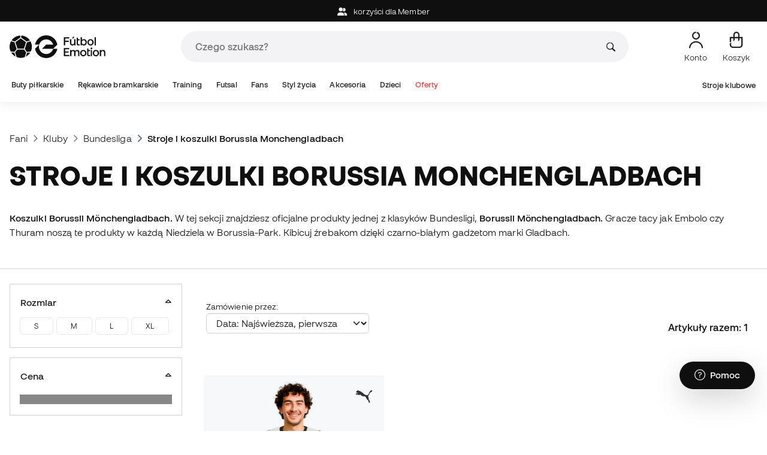

--- FILE ---
content_type: text/html; charset=UTF-8
request_url: https://pl.futbolemotion.com/pl/kategoria/oficjalne-produkty/borussia-monchengladbach
body_size: 49389
content:
<!DOCTYPE html>
<html xmlns="http://www.w3.org/1999/xhtml" xml:lang="pl" lang="pl" data-enviroment="Twig">
    <head>
        <meta name="viewport" content="width=device-width, initial-scale=1.0, maximum-scale=1.0, user-scalable=no" />
        <meta http-equiv="X-UA-Compatible" content="IE=edge; IE=9; IE=8; IE=7;" />
        <meta charset="utf-8" />
                    <title>Oficjalne Stroje i koszulki Borussii Monchengladbach - Fútbol Emotion</title>
        
        <meta name="page-zone" content="Página de categoría (PLP)|PLP" />

                                            <meta property="og:title" content="Oficjalne Stroje i koszulki Borussii Monchengladbach"/>
                                    <meta property="og:description" content="Koszulki Borussii Mönchengladbach. W tej sekcji znajdziesz oficjalne produkty Borussii Mönchengladbach."/>
                                    <meta name="description" content="Koszulki Borussii Mönchengladbach. W tej sekcji znajdziesz oficjalne produkty Borussii Mönchengladbach."/>
                                    <meta name="keywords" content=""/>
                                    <meta property="og:site_name" content="Fútbol Emotion"/>
                                    <meta property="og:type" content="website"/>
                                    <meta property="og:url" content="https://pl.futbolemotion.com/pl/kategoria/oficjalne-produkty/borussia-monchengladbach"/>
                                    <meta name="twitter:site" content="@FutbolEmotionEN"/>
                                    <meta name="twitter:creator" content="@FutbolEmotionEN"/>
                                    <meta name="twitter:card" content="summary"/>
                                    <meta property="twitter:domain" content="pl.futbolemotion.com"/>
                                    <meta name="twitter:url" content="https://pl.futbolemotion.com/pl/kategoria/oficjalne-produkty/borussia-monchengladbach"/>
                                    <meta name="twitter:image:src" content="https://pl.futbolemotion.com/imagesEstructura/logos/twitter-logo.png"/>
                                    <meta name="twitter:title" content="Fútbol Emotion"/>
                                    <meta name="twitter:description" content="Internetowy sklep piłkarski, w którym znajdziesz ekskluzywne kolekcje butów piłkarskich, rękawic bramkarskich czy nagolenników, a także informacje o aktualnym sprzęcie piłkarskim."/>
                                    <meta property="og:image" content="https://pl.futbolemotion.com/imagesEstructura/logos/twitter-logo.png"/>
                
        <link rel="alternate" hreflang="de" href="https://www.futbolemotion.com/de/kategorie/offizielles-produkt/borussia-monchengladbach" /><link rel="alternate" hreflang="en" href="https://www.futbolemotion.com/en/category/official-products/borussia-monchengladbach" /><link rel="alternate" hreflang="es" href="https://www.futbolemotion.com/es/categoria/producto-oficial/borussia-monchengladbach" /><link rel="alternate" hreflang="fr" href="https://www.futbolemotion.com/fr/categorie/produits-officiels/borussia-monchengladbach" /><link rel="alternate" hreflang="en-GB" href="https://www.futbolemotion.com/gb/category/official-products/borussia-monchengladbach" /><link rel="alternate" hreflang="hr" href="https://hr.futbolemotion.com/hr/kategorija/slubeni-proizvodi/borussia-monchengladbach" /><link rel="alternate" hreflang="es-MX" href="https://www.futbolemotion.com/int-es/categoria/productos-oficiales/borussia-monchengladbach" /><link rel="alternate" hreflang="it" href="https://www.futbolemotion.it/it/categoria/abbigliamento-ufficiale/borussia-monchengladbach" /><link rel="alternate" hreflang="nl" href="https://nl.futbolemotion.com/nl/categorie/officiele-producten/borussia-monchengladbach" /><link rel="alternate" hreflang="pl" href="https://pl.futbolemotion.com/pl/kategoria/oficjalne-produkty/borussia-monchengladbach" /><link rel="alternate" hreflang="pt" href="https://www.futbolemotion.com/pt/categoria/produto-oficial/borussia-monchengladbach" /><link rel="canonical" href="https://pl.futbolemotion.com/pl/kategoria/oficjalne-produkty/borussia-monchengladbach" />

                <meta name="msvalidate.01" content="872139131FEC8AD52A1805626C5E87B8" />
        <meta name="google-site-verification" content="VAGolncNLrP-tcZNFnViJUQw7bPnOwAWfDSqVaiQfHo" />
        <meta name="p:domain_verify" content="11fee223126c32f0ae77a54bfc7b1ccc"/>

                <meta name="theme-color" content="#0F0F0F" />
                <meta name="msapplication-navbutton-color" content="#0F0F0F" />
                <meta name="apple-mobile-web-app-status-bar-style" content="#0F0F0F" />

        		<meta http-equiv="Expires" content="0">
		<meta http-equiv="Last-Modified" content="0">
		<meta http-equiv="Cache-Control" content="no-cache, mustrevalidate">
		<meta http-equiv="Pragma" content="no-cache">
        		<link href="https://www.google-analytics.com" rel="preconnect" crossorigin>
		<link href="https://www.googletagmanager.com" rel="preconnect" crossorigin>
		<link rel="dns-prefetch" href="https://www.ajax.googleapis.com">
		<link rel="dns-prefetch" href="https://cdn.jsdelivr.net">
		<link rel="dns-prefetch" href="https://assets.empathybroker.com">
		<link rel="dns-prefetch" href="https://bat.bing.com">
		<link rel="preconnect" href="https://fonts.gstatic.com">
		<link rel="dns-prefetch" href="https://js.klarna.com/web-sdk/v1/klarna.js">
		<link rel="dns-prefetch" href="https://static.zdassets.com">
		<link rel="dns-prefetch" href="https://trackcmp.net">
		<link rel="dns-prefetch" href="https://www.facebook.com">
		<link rel="dns-prefetch" href="https://staticxx.facebook.com">
		<link rel="dns-prefetch" href="https://connect.facebook.es">
		<link rel="dns-prefetch" href="https://www.google.es">
		<link rel="dns-prefetch" href="https://www.google.com">
		<link rel="dns-prefetch" href="https://creativecdn.com">
		<link rel="dns-prefetch" href="https://ams.creativecdn.com">
		<link rel="dns-prefetch" href="https://ekr.zdassets.com">
		<link rel="dns-prefetch" href="https://stats.g.doubleclick.net">
		<link rel="dns-prefetch" href="https://simage2.pubmatic.com">
		<link rel="dns-prefetch" href="https://youtube.com">
		<link rel="dns-prefetch" href="https://bh.contextweb.com">
		<link rel="dns-prefetch" href="https://cdn.smooch.io">
		<link rel="dns-prefetch" href="https://maps.googleapis.com">
		<link rel="dns-prefetch" href="https://server.seadform.net">
		<link rel="dns-prefetch" href="https://track.adform.net">
		<link rel="dns-prefetch" href="https://c1.adform.com">
		<link rel="dns-prefetch" href="https://cookie-cdn.cookiepro.com">
		<link rel="dns-prefetch" href="https://widgets.trustedshops.com">
		<link rel="preconnect" href="https://dev.visualwebsiteoptimizer.com" />
                
        <script>
	window.dataLayer = window.dataLayer || [];
	function gtag(){dataLayer.push(arguments);}
	gtag('consent', 'default', { 'ad_storage': 'denied', 'analytics_storage': 'denied', 'ad_user_data': 'denied', 'ad_personalization': 'denied'});
</script>

                <!-- CookiePro Cookies Consent Notice start for futbolemotion.com -->
                <script>
                    var mensajeYouTubeCookie = "Aby odtworzyć film z YouTube, musisz zaakceptować wydajnościowe pliki cookie. Jeśli chcesz, możesz ustawić swoją politykę cookies <a href=\"https:\/\/pl.futbolemotion.com\/pl\/informacioncompra\/politica-cookies\">tutaj<\/a>.";
                </script>
                                    <script src="https://cdn.cookielaw.org/scripttemplates/otSDKStub.js" data-document-language="true" type="text/javascript" async charset="UTF-8" data-domain-script="0198cb66-163e-7f18-a94a-b377e1ccb5cd"></script>
                    <script type="text/javascript">
                        function OptanonWrapper() {

                            let policyElement = document.getElementById("onetrust-policy-text");
                            
                            if (policyElement) {

                                let textoFaldCook = policyElement.innerHTML;
                                
                                if (textoFaldCook !== undefined && textoFaldCook.indexOf("texto-politica-cookie") == -1) {
                                    let rutaweb = "https://pl.futbolemotion.com";
                                    let ruta_mercado = "pl";
                                    let politicaCookiesText = "Polityka plików cookies";
                                    
                                    let linkHtml = "<a href='" + rutaweb + "/" + ruta_mercado + "/informacioncompra/politica-cookies' " +
                                                "id-attr='texto-politica-cookie' " +
                                                "style='color: #343a40; border: none; outline: none;' " +
                                                "target='_blank'>" + politicaCookiesText + "</a>";
                                    
                                    policyElement.innerHTML = textoFaldCook + linkHtml;
                                }

                            }

                        }
                    </script>
                <!-- CookiePro Cookies Consent Notice end for futbolemotion.com -->
                
<script>
	(function(){
  		const gtmKey = 'GTM-53SMP3';

		/*
			// La función cookiePro devuelve múltiples script tags independientes. 
			// De esta manera, capturamos el output HTML completo de la función cookiePro desde Twig (que incluye múltiples scripts).
			// Lo almacenamos como string.
			// En JS, removemos las etiquetas script del contenido.
			// Creamos nuevos elementos script por cada bloque de JS extraído.
			// Los inyectamos dinámicamente después de cargar GTM con requestIdleCallback.
		*/

		const injectCookiePro = () => {
			const container = document.createElement('div');
			container.innerHTML = "";

			const scripts = container.querySelectorAll('script');
			scripts.forEach(original => {
			const s = document.createElement('script');
			if (original.src) {
				s.src = original.src;
				s.async = original.async;
				s.defer = original.defer;
				if (original.charset) s.charset = original.charset;
				Array.from(original.attributes).forEach(attr => {
				if (!['src', 'async', 'defer', 'charset'].includes(attr.name)) {
					s.setAttribute(attr.name, attr.value);
				}
				});
			} else {
				s.textContent = original.textContent;
			}
			document.head.appendChild(s);
			});
		};

  		const loadGTM = () => {
			(function(w,d,s,l,i){
			w[l]=w[l]||[];
			w[l].push({'gtm.start': new Date().getTime(), event:'gtm.js'});
			const f=d.getElementsByTagName(s)[0];
			const j=d.createElement(s);
			const dl=l!='dataLayer'?'&l='+l:'';
			j.async=true;
			j.src='https://www.googletagmanager.com/gtm.js?id='+i+dl;
			f.parentNode.insertBefore(j,f);
			})(window,document,'script','dataLayer', gtmKey);

			injectCookiePro();
		};

		if ('requestIdleCallback' in window) {
			requestIdleCallback(loadGTM);
		} else {
			setTimeout(loadGTM, 2000);
		}
	})();
</script>
                
                <script>
            const path_atland = 'https://atland.futbolemotion.com';
            const path  = 'https://pl.futbolemotion.com';
            const path_files = 'https://pl.futbolemotion.com';
            const rutawebficheros = path_files;
            const locale = 'pl';
            const path_mkt = 'pl';
            const vertical_id = '1';
            const currency = 'PLN';
            const market_code = 'PL';
            const fesessid = 'e3b0c44298fc1c149afbf4c8996fb92427ae41e4649b934ca495991b7852b855';
            const date_now = '2025-11-05 19:12:51';
            const environment = 'production';
            const tiktokConversionsActive = '1';
            const facebookConversionsActive = '1';
            const domain_name = 'futbolemotion';
        </script>

        

<script defer src="https://cdn.jsdelivr.net/npm/@popperjs/core@2.11.5/dist/umd/popper.min.js" integrity="sha384-Xe+8cL9oJa6tN/veChSP7q+mnSPaj5Bcu9mPX5F5xIGE0DVittaqT5lorf0EI7Vk" crossorigin="anonymous"></script>
<script defer src="https://cdn.jsdelivr.net/npm/bootstrap@5.2.0/dist/js/bootstrap.min.js" integrity="sha384-ODmDIVzN+pFdexxHEHFBQH3/9/vQ9uori45z4JjnFsRydbmQbmL5t1tQ0culUzyK" crossorigin="anonymous"></script>
<script defer src="https://cdn.jsdelivr.net/npm/bs5-lightbox@1.8.0/dist/index.bundle.min.js"></script>
        <link rel="preload" fetchpriority="high" href="https://pl.futbolemotion.com/css/fonts.css" as="style" onload="this.onload=null;this.rel='stylesheet'">

        <script type="text/javascript">
    var omitirbarracookies = true;
</script> <link href="https://pl.futbolemotion.com/csscacheado/css_cacheado_8aeffc0733408a2192ed2d9d4b0a78a8_1762346915.css" media="screen" rel="stylesheet" type="text/css" />
<link href="https://pl.futbolemotion.com/csscacheado/css_cacheado_dd8b0b119861328603fb56e85c8adcd8_1762346915.css" media="all" rel="stylesheet" type="text/css" /> <script type="text/javascript">
    
    var idiomaJS = "pl";    
</script>
<script type="text/javascript">
    
    var mercadoJS = "PL";    
</script>
<script type="text/javascript">
    
    var mercadoCodRutaJS = "pl";    
</script>
<script type="text/javascript">
    
    var isApp = 0;    
</script>
<script type="text/javascript" src="https://pl.futbolemotion.com/csscacheado/js_cacheado_fdd5817a270880870b28669a617160ae_1762156066.js"></script>

        
        
        <div id="conversions">
	<div data-controller="conversions"
		 data-page-id="26815"
		 data-page-name=" Stroje i koszulki Borussia Monchengladbach"
		 data-facebook-conversions-active="1"
		 data-tiktok-conversions-active="1"
	>
	</div>
</div>


        
        <script type="text/javascript">
document.addEventListener('DOMContentLoaded', async()=>{
	const { zz_data } = await getCustomerGenericData(null, null, null, 1, null, null);
	const userInfo = await getUserInfo();
	const justLoggedIn = isJustLoggedIn();

	if (zz_data.zzDataUserEventsEntrypoint) {
		entryPointEvent = fetch(`${path_atland}/ajax/zzdata-user-entrypoint`, {
			method: "POST",
			body: JSON.stringify({...zz_data.zzDataUserEventsEntrypoint}),
			headers: { 'Content-Type': 'application/json' }
		}).catch((error) => {
			console.log(error);
		});
	}

	if (userInfo.is_logged && justLoggedIn === true && zz_data.zZDataUserEventsLogin) {
		loginEvent = fetch(`${path_atland}/ajax/zzdata-user-login`, {
			method: "POST",
			body: JSON.stringify({...zz_data.zZDataUserEventsLogin}),
			headers: { 'Content-Type': 'application/json' }
		}).finally(() => {
			sessionStorage.removeItem('justLoggedIn');
		}).catch((error) => {
			console.log(error);
		});
	}

}, {once: true})
</script>
        

                

                        <script src="/dist/futbol/runtime.9ecbf060.js" defer></script><script src="/dist/futbol/109.eeb99a25.js" defer></script><script src="/dist/futbol/206.5023890d.js" defer></script><script src="/dist/futbol/285.8f58b0ea.js" defer></script><script src="/dist/futbol/931.e92aff6f.js" defer></script><script src="/dist/futbol/484.03b3f9e9.js" defer></script><script src="/dist/futbol/986.c052f012.js" defer></script><script src="/dist/futbol/495.00227025.js" defer></script><script src="/dist/futbol/app.aaa40404.js" defer></script> 
        
    <script type="text/javascript" src="https://pl.futbolemotion.com/js/braze_se.js"></script>
    <script src="/dist/futbol/123.0f7d8f1e.js" defer></script><script src="/dist/futbol/339.c79e2045.js" defer></script><script src="/dist/futbol/productListing.77897d85.js" defer></script>
        
                        <link rel="stylesheet" href="/dist/futbol/223.8d2a2ef9.css"><link rel="stylesheet" href="/dist/futbol/app.b3e219bf.css">
        
    
            
    </head>
    <body><!--nghm-->
        <noscript><iframe src="https://www.googletagmanager.com/ns.html?id=GTM-53SMP3" height="0" width="0" style="display:none;visibility:hidden"></iframe></noscript>
        
        <header class="site-header"><div id="menu"><style>
        body > div.x-root-container {
        z-index: 10000 !important;
        position: absolute;
    }
    
    @keyframes pulse {
        0% { opacity: 1; }
        50% { opacity: 0.5; }
        100% { opacity: 1; }
    }

    @keyframes shake {
        0%, 100% { transform: translateY(-50%) translateX(0); }
        25% { transform: translateY(-50%) translateX(-5px); }
        75% { transform: translateY(-50%) translateX(5px); }
    }

    .empathy-loading-spinner i {
        animation: spin 1s linear infinite;
    }

    @keyframes spin {
        from { transform: rotate(0deg); }
        to { transform: rotate(360deg); }
    }
</style>

<script type="text/javascript">
    var idioma = 'pl';
    var divisa = 'PLN';
    var tarifa = '1';
    var mercado = 'PL';
    var signoDivisa = 'zł';
    var signoDivisaPrecede = 0;
    var signoDivisaTieneEspacio = 1;
    var id_vertical = '1';
    var _timeoutBusquedaID;
    var hay_margen_top_buscador = false;
    var loadedScript = false; // Flag para evitar que los scripts del buscador se carguen más de una vez

    window.initX = {
        instance: 'soloporteros',
        scope: 'desktop',
        lang: 'pl',
        currency: 'PLN',
        consent: true,
        portal: '1',
        store: 'PL',
        rate: '1',
        callbacks: {
            'UserClickedOpenX': result => {
                ocultarZendesk();
                sendGTMSearchClickEvent();
            },
            'UserClickedCloseX': result => {
                document.getElementById('caja_buscador').value = '';
                mostrarZendesk();
            },
        }
    }
    document.addEventListener("DOMContentLoaded", async()=>{
        let loadedUrl = new URL(window.location.href);
        
        let navbarBuscador = document.querySelector('#navbar_buscador');
        let isLoading = false;

        // Listener del click - CARGA BAJO DEMANDA CON SPINNER
        navbarBuscador.addEventListener("click", async (e) => {
            try {
                // Si ya está cargado y funcionando, ejecutar directamente
                if (loadedScript && window.InterfaceX && typeof window.InterfaceX.search === 'function') {
                    loadEmpathyFinder();
                    return;
                }
                
                // Si ya se está cargando, mostrar spinner
                if (isLoading) {
                    showLoadingSpinner();
                    return;
                }
                
                // Mostrar spinner y cargar
                showLoadingSpinner();
                isLoading = true;
                
                await loadEmpathyFinderLibrary();
                isLoading = false;
                
                // Ocultar spinner
                hideLoadingSpinner();
                
                // Ejecutar después de cargar
                loadEmpathyFinder();
                
            } catch (error) {
                console.error('Error in click handler:', error);
                isLoading = false;
                hideLoadingSpinner();
                showErrorSpinner();
            }
        });
        
        if (window.screen.width >= 1024) window.abIsMobile = false; else window.abIsMobile = true;
        var element = document.getElementById('header_app')
        if (!window.abIsMobile) {
            if (element) {
                element.classList.add('visually-hidden');
            }
        } else {
            if (element) {
                element.classList.remove('visually-hidden');
            }
        }
    });

    async function loadEmpathyFinderLibrary() {
        if (loadedScript && window.InterfaceX) {
            return; // Ya cargado y funcionando
        }
        
        try {
            console.log('Loading Empathy library...');
            await import("https://pl.futbolemotion.com/dist/empathy-search-component/app.js");
            
            // Espera hasta que InterfaceX esté disponible
            await waitForInterfaceX();
            
            // Verificación adicional
            if (window.InterfaceX && typeof window.InterfaceX.search === 'function') {
                loadedScript = true;
                console.log('Empathy library loaded and ready');
            } else {
                throw new Error('InterfaceX not properly initialized');
            }
        } catch (error) {
            console.error("Error al cargar Empathy:", error);
            loadedScript = false; // Reset para permitir reintento
            throw error;
        }
    }

    // Función para esperar a que InterfaceX exista
    function waitForInterfaceX(timeout = 10000) {
        return new Promise((resolve, reject) => {
            const interval = 100;
            let elapsed = 0;

            const check = setInterval(() => {
                if (window.InterfaceX && typeof window.InterfaceX.search === 'function') {
                    clearInterval(check);
                    resolve();
                }
                elapsed += interval;
                if (elapsed >= timeout) {
                    clearInterval(check);
                    reject(new Error("InterfaceX no disponible después de " + timeout + "ms"));
                }
            }, interval);
        });
    }

    function loadEmpathyFinder(){
        if (window.InterfaceX && typeof window.InterfaceX.search === 'function') {
            window.InterfaceX.search();
        } else {
            console.error('InterfaceX.search not available');
            showErrorSpinner();
        }
    }
    function sendGTMSearchClickEvent() {
        window.dataLayer = window.dataLayer || [];
        window.dataLayer.push({
            "event": "click_buscador",
        });
    }

    // Función para mostrar spinner en el input
    function showLoadingSpinner() {
        const input = document.getElementById('caja_buscador');
        const submitIcon = input.nextElementSibling; // El ícono de búsqueda
        
        // Crear spinner
        const spinner = document.createElement('div');
        spinner.className = 'empathy-loading-spinner';
        spinner.innerHTML = '<i class="fa fa-spinner fa-spin"></i>';
        spinner.style.cssText = `
            position: absolute;
            right: 40px;
            top: 50%;
            transform: translateY(-50%);
            color: #007bff;
            font-size: 16px;
            z-index: 10;
            animation: pulse 1.5s ease-in-out infinite;
        `;
        
        // Ocultar ícono original y mostrar spinner
        submitIcon.style.display = 'none';
        input.parentElement.style.position = 'relative';
        input.parentElement.appendChild(spinner);
    }

    // Función para ocultar spinner
    function hideLoadingSpinner() {
        const input = document.getElementById('caja_buscador');
        const submitIcon = input.nextElementSibling;
        const spinner = document.querySelector('.empathy-loading-spinner');
        
        // Restaurar ícono original
        submitIcon.style.display = 'block';
        if (spinner) {
            spinner.remove();
        }
    }

    // Función para mostrar error en el input
    function showErrorSpinner() {
        const input = document.getElementById('caja_buscador');
        const submitIcon = input.nextElementSibling;
        
        // Crear ícono de error
        const errorIcon = document.createElement('div');
        errorIcon.className = 'empathy-error-icon';
        errorIcon.innerHTML = '<i class="fa fa-exclamation-triangle"></i>';
        errorIcon.style.cssText = `
            position: absolute;
            right: 40px;
            top: 50%;
            transform: translateY(-50%);
            color: #dc3545;
            font-size: 16px;
            z-index: 10;
            animation: shake 0.5s ease-in-out;
        `;
        
        // Ocultar ícono original y mostrar error
        submitIcon.style.display = 'none';
        input.parentElement.style.position = 'relative';
        input.parentElement.appendChild(errorIcon);
        
        // Restaurar ícono original después de 3 segundos
        setTimeout(() => {
            errorIcon.remove();
            submitIcon.style.display = 'block';
        }, 3000);
    }

    document.addEventListener('DOMContentLoaded', async()=>{
        const userInfo = await getUserInfo();
        var ruta_mercado = 'pl';
        var rutaweb = 'https://pl.futbolemotion.com';
        var url = new URL(`${rutaweb}/${ruta_mercado}/headeradvice/headeradvicemessageajax/format/html`);
        if (userInfo?.user_id)
            url.searchParams.set('userId', userInfo?.user_id);
        fetch(url, { method: 'GET'})
            .then(response => response.text())
            .then(data => {
                var element = document.getElementById('header-device-message');
                if (data) {
                    element.insertAdjacentHTML('afterbegin', data);
                }
            })
            .catch(err => {
                console.error(err);
            });
    });
</script>


    <header id="top_header" class="fixed-top bg-white">
        <div id="carouselHeaderAdvices" class="carousel slide bg-dark z-bigger text-center" style="height: 36px; line-height: 36px;" data-bs-ride="carousel">
            <div class="carousel-inner" id="header-device-message">
                <div class="carousel-item active">
                                            <span class="cursor-pointer text-white"
                              onclick="llevarAPagina('KioqKioqKioqKl8tXy1fcGxfLV8tX21lbWJlcg==');"
                              title="korzyści dla Member">
                                    <i class="fa-solid fa-user-group me-2"></i>
                                    korzyści dla Member                                </span>
                                    </div>
            </div>
        </div>
        <div class="nav-desktop pt-3 pb-3">
            <div class="container d-flex justify-content-between align-items-center align-middle">

                <button aria-label="Otwórz menu" class="navbar-toggler d-inline-flex d-xl-none me-3" type="button" data-bs-toggle="offcanvas" data-bs-target="#offcanvasMenuDesktop" aria-controls="offcanvasMenuDesktop">
                    <i class="fa-regular fa-bars-sort fa-2xl"></i>
                </button>

                <a class="d-block me-auto" href="https://pl.futbolemotion.com/pl">
                    <picture>
                        <img id="desktop_main_logo"  id="desktop_main_logo" width="202" height="38" class="me-1 w-auto" src="https://pl.futbolemotion.com/imagesEstructura/logos/main-logo.svg" alt="">
                    </picture>
                </a>

                <div id="navbar_buscador" class="navbar-buscador mx-auto">
                    <form autocomplete="off" onsubmit="return false" class="navbar-buscador-form container">
                        <input id="caja_buscador" class="navbar-buscador-input position-relative" type="search" placeholder="Czego szukasz?" />
                        <i class="fa-kit fa-search navbar-buscador-submit"></i>
                        <span class="navbar-buscador-close"></span>
                    </form>

                    <div class="navbar-buscador-content">
                        <div id="related_results" class="horizontal-scroll-lg container mb-3"></div>
                        <div id="top_trends" class="container px-4"></div>
                    </div>
                </div>
                <div class="d-flex align-items-start ms-auto menu-usuarios-desktop">
                    
<a id="admin-space"></a>

<?php//Si no esta loggeado//?>
<button id="account-access" data-hill="top-header-access" type="button" class="btn btn-link text-secondary text-center text-decoration-none" onclick="llevarAPagina('KioqKioqKioqKl8tXy1fcGxfLV8tX3VzdWFyaW8=')" title="Zobacz strefę moich użytkowników">
    <span class="position-relative">
        <i class="fa-kit fa-se-user-avatar fa-xl"></i>
    </span>
    <small class="mt-2 pt-1 text-secondary lh-1 d-none d-lg-block">Konto</small>
</button>

    <button id="cart" aria-label="Mój koszyk" data-hill="top-header-checkout" type="button" class="btn btn-link text-secondary text-center text-decoration-none" onclick="location.href='https://pl.futbolemotion.com/pl/cesta'">
        <span class="position-relative d-block">
            <i class="fa-kit fa-se-shopping-bag fa-xl"></i>
            <span data-cart-number-container class="position-absolute rounded-circle bg-primary text-secondary fw-bold text-center mx-auto my-0 mt-2 d-none" style="top: 8px; left: 0; right: 0; width: 16px; height: 16px; line-height: 1;"><small data-cart-number class="fw-bold" style="font-size: 10px;"></small></span>    
        </span>
        <small class="mt-2 pt-1 text-secondary lh-1 d-none d-lg-block" >Koszyk</small>
    </button>

<script>
    document.addEventListener('DOMContentLoaded', () => {
        const languageDropdowns = document.querySelectorAll('.dropdown-idiomas');
        const adminSpace = document.querySelector('#admin-space');
        const accountAccess = document.querySelector('#account-access');
        const cartNumber = document.querySelector('#cart [data-cart-number]');
        const cartContainer = document.querySelector('#cart [data-cart-number-container]');
        const user = getUserInfo();
        user.then(user => {
            if(user.is_logged){
                if(user.is_admin){
                    if(languageDropdowns.length > 0) languageDropdowns.forEach(dropdown => dropdown.classList.remove('d-none'));
                    const adminBtn = createAdminBtn();
                    adminSpace.replaceWith(adminBtn);
                }

                if(accountAccess.getAttribute('data-bs-toggle')){
                    accountAccess.removeAttribute('data-bs-toggle');
                }
                if(accountAccess.getAttribute('data-bs-target')){
                    accountAccess.removeAttribute('data-bs-target');
                }
                
                accountAccess.setAttribute('data-hill', 'top-header-account');
                accountAccess.setAttribute('onclick', 'llevarAPagina(\'KioqKioqKioqKl8tXy1fcGxfLV8tX3VzdWFyaW8=\')');

            }else{
                if(!accountAccess.getAttribute('data-bs-toggle')){
                    accountAccess.setAttribute('data-bs-toggle', 'modal');
                }
                if(!accountAccess.getAttribute('data-bs-target')){
                    accountAccess.setAttribute('data-bs-target', '#login_modal');
                }
                if(accountAccess.getAttribute('onclick')){
                    accountAccess.removeAttribute('onclick');
                }
            }
            
            const customer = getCustomerGenericData(1);
            customer.then(({cart}) => {
                const {cart_items_number} = cart;
                if(cartContainer && cart_items_number > 0){
                    cartContainer.classList.remove('d-none');
                    cartNumber.innerText = cart_items_number;
                }
            })

        });
    })
    
    function createAdminBtn(){
        const anchor = document.createElement('a');
        anchor.href = "https://ws.futbolemotion.com/admin/index/index";
        anchor.rel = "nofollow";
        anchor.classList.add('admin-btn', 'btn', 'btn-link', 'text-secondary', 'text-decoration-none');
        anchor.title = "Administrator";

        const span = document.createElement('span');
        span.classList.add('position-relative');
        const i = document.createElement('i');
        i.classList.add('fa-regular', 'fa-unlock', 'fa-xl');

        const small = document.createElement('small');
        small.classList.add('mt-2', 'pt-1', 'text-secondary', 'lh-1', 'd-none', 'd-lg-block');
        small.innerText = "Administrator";

        anchor.addEventListener('click', (e) => {
            sessionStorage.removeItem('userInfo');
        }); 

        span.appendChild(i);
        anchor.appendChild(span);
        anchor.appendChild(small);
        return anchor;
    }
</script>

                </div>
            </div>
        </div>
        <nav class="navbar navbar-expand-xl pb-xl-1 p-0">
            <div class="container">
                <div class="offcanvas offcanvas-end" tabindex="-1" id="offcanvasMenuDesktop" aria-labelledby="offcanvasMenuDesktopLabel">
                    <div class="offcanvas-header border-bottom">
                        <img height="25" src="https://pl.futbolemotion.com/imagesEstructura/logos/main-logo-icon.png" alt="" />
                        <button type="button" class="btn-close btn-close-offcanvas-absolute" data-bs-dismiss="offcanvas" aria-label="Close"></button>
                    </div>
                    <div class="offcanvas-body">
                            <style> .bg-mid-season-sale-futbol { background-color: #f0e097; } .bg-mid-season-sale-basket { background-color: #cf682e; } .bg-mid-season-sale-running { background-color: #f7ea3b; }
</style><ul class="navbar-nav navbar-nav-desktop flex-grow-1 pe-xl-3"> <li class="nav-item dropdown"> <a class=" main-option nav-link dropdown-toggle" target="_self" href="https://pl.futbolemotion.com/pl/buty-pilkarskie" title="Buty piłkarskie"> Buty piłkarskie </a> <ul class="dropdown-menu w-100 py-0 border-top border-bottom"> <li class="megamenu-sizes border-bottom bg-light py-2"> <div class="container d-xl-flex align-items-center"> <div class="fixed-size fw-bold pe-3 mt-2 mb-3 mt-xl-0 mb-xl-0"> <a class="" target="_self" href="https://pl.futbolemotion.com/pl/buty-pilkarskie" title="Wszystkie buty piłkarskie"> Wszystkie buty piłkarskie </a> </div> <div class="swiper-container sizes-list px-4 position-relative w-100"> <div class="swiper-wrapper"> <div class="swiper-slide"> <span class=" cursor-pointer" onclick="javascript:llevarAPagina('KioqKioqKioqKl8tXy1fcGxfLV8tX3NlY2Npb25jYXRfLV8tXzU5Xy1fLV9ib3Rhcy1kZS1mdXRib2xfLV8tX2lkdGFsbGFfLV8tXzEx', ); return false;" onauxclick="javascript:llevarAPagina('KioqKioqKioqKl8tXy1fcGxfLV8tX3NlY2Npb25jYXRfLV8tXzU5Xy1fLV9ib3Rhcy1kZS1mdXRib2xfLV8tX2lkdGFsbGFfLV8tXzEx', true); return false;"> 26 EU </span> </div> <div class="swiper-slide"> <span class=" cursor-pointer" onclick="javascript:llevarAPagina('KioqKioqKioqKl8tXy1fcGxfLV8tX3NlY2Npb25jYXRfLV8tXzU5Xy1fLV9ib3Rhcy1kZS1mdXRib2xfLV8tX2lkdGFsbGFfLV8tXzEy', ); return false;" onauxclick="javascript:llevarAPagina('KioqKioqKioqKl8tXy1fcGxfLV8tX3NlY2Npb25jYXRfLV8tXzU5Xy1fLV9ib3Rhcy1kZS1mdXRib2xfLV8tX2lkdGFsbGFfLV8tXzEy', true); return false;"> 27 EU </span> </div> <div class="swiper-slide"> <span class=" cursor-pointer" onclick="javascript:llevarAPagina('KioqKioqKioqKl8tXy1fcGxfLV8tX3NlY2Npb25jYXRfLV8tXzU5Xy1fLV9ib3Rhcy1kZS1mdXRib2xfLV8tX2lkdGFsbGFfLV8tXzEz', ); return false;" onauxclick="javascript:llevarAPagina('KioqKioqKioqKl8tXy1fcGxfLV8tX3NlY2Npb25jYXRfLV8tXzU5Xy1fLV9ib3Rhcy1kZS1mdXRib2xfLV8tX2lkdGFsbGFfLV8tXzEz', true); return false;"> 28 EU </span> </div> <div class="swiper-slide"> <span class=" cursor-pointer" onclick="javascript:llevarAPagina('KioqKioqKioqKl8tXy1fcGxfLV8tX3NlY2Npb25jYXRfLV8tXzU5Xy1fLV9ib3Rhcy1kZS1mdXRib2xfLV8tX2lkdGFsbGFfLV8tXzE0', ); return false;" onauxclick="javascript:llevarAPagina('KioqKioqKioqKl8tXy1fcGxfLV8tX3NlY2Npb25jYXRfLV8tXzU5Xy1fLV9ib3Rhcy1kZS1mdXRib2xfLV8tX2lkdGFsbGFfLV8tXzE0', true); return false;"> 29 EU </span> </div> <div class="swiper-slide"> <span class=" cursor-pointer" onclick="javascript:llevarAPagina('KioqKioqKioqKl8tXy1fcGxfLV8tX3NlY2Npb25jYXRfLV8tXzU5Xy1fLV9ib3Rhcy1kZS1mdXRib2xfLV8tX2lkdGFsbGFfLV8tXzE1', ); return false;" onauxclick="javascript:llevarAPagina('KioqKioqKioqKl8tXy1fcGxfLV8tX3NlY2Npb25jYXRfLV8tXzU5Xy1fLV9ib3Rhcy1kZS1mdXRib2xfLV8tX2lkdGFsbGFfLV8tXzE1', true); return false;"> 30 EU </span> </div> <div class="swiper-slide"> <span class=" cursor-pointer" onclick="javascript:llevarAPagina('KioqKioqKioqKl8tXy1fcGxfLV8tX3NlY2Npb25jYXRfLV8tXzU5Xy1fLV9ib3Rhcy1kZS1mdXRib2xfLV8tX2lkdGFsbGFfLV8tXzE2', ); return false;" onauxclick="javascript:llevarAPagina('KioqKioqKioqKl8tXy1fcGxfLV8tX3NlY2Npb25jYXRfLV8tXzU5Xy1fLV9ib3Rhcy1kZS1mdXRib2xfLV8tX2lkdGFsbGFfLV8tXzE2', true); return false;"> 31 EU </span> </div> <div class="swiper-slide"> <span class=" cursor-pointer" onclick="javascript:llevarAPagina('KioqKioqKioqKl8tXy1fcGxfLV8tX3NlY2Npb25jYXRfLV8tXzU5Xy1fLV9ib3Rhcy1kZS1mdXRib2xfLV8tX2lkdGFsbGFfLV8tXzE3', ); return false;" onauxclick="javascript:llevarAPagina('KioqKioqKioqKl8tXy1fcGxfLV8tX3NlY2Npb25jYXRfLV8tXzU5Xy1fLV9ib3Rhcy1kZS1mdXRib2xfLV8tX2lkdGFsbGFfLV8tXzE3', true); return false;"> 32 EU </span> </div> <div class="swiper-slide"> <span class=" cursor-pointer" onclick="javascript:llevarAPagina('KioqKioqKioqKl8tXy1fcGxfLV8tX3NlY2Npb25jYXRfLV8tXzU5Xy1fLV9ib3Rhcy1kZS1mdXRib2xfLV8tX2lkdGFsbGFfLV8tXzE4', ); return false;" onauxclick="javascript:llevarAPagina('KioqKioqKioqKl8tXy1fcGxfLV8tX3NlY2Npb25jYXRfLV8tXzU5Xy1fLV9ib3Rhcy1kZS1mdXRib2xfLV8tX2lkdGFsbGFfLV8tXzE4', true); return false;"> 33 EU </span> </div> <div class="swiper-slide"> <span class=" cursor-pointer" onclick="javascript:llevarAPagina('KioqKioqKioqKl8tXy1fcGxfLV8tX3NlY2Npb25jYXRfLV8tXzU5Xy1fLV9ib3Rhcy1kZS1mdXRib2xfLV8tX2lkdGFsbGFfLV8tXzE5', ); return false;" onauxclick="javascript:llevarAPagina('KioqKioqKioqKl8tXy1fcGxfLV8tX3NlY2Npb25jYXRfLV8tXzU5Xy1fLV9ib3Rhcy1kZS1mdXRib2xfLV8tX2lkdGFsbGFfLV8tXzE5', true); return false;"> 34 EU </span> </div> <div class="swiper-slide"> <span class=" cursor-pointer" onclick="javascript:llevarAPagina('KioqKioqKioqKl8tXy1fcGxfLV8tX3NlY2Npb25jYXRfLV8tXzU5Xy1fLV9ib3Rhcy1kZS1mdXRib2xfLV8tX2lkdGFsbGFfLV8tXzIw', ); return false;" onauxclick="javascript:llevarAPagina('KioqKioqKioqKl8tXy1fcGxfLV8tX3NlY2Npb25jYXRfLV8tXzU5Xy1fLV9ib3Rhcy1kZS1mdXRib2xfLV8tX2lkdGFsbGFfLV8tXzIw', true); return false;"> 35 EU </span> </div> <div class="swiper-slide"> <span class=" cursor-pointer" onclick="javascript:llevarAPagina('KioqKioqKioqKl8tXy1fcGxfLV8tX3NlY2Npb25jYXRfLV8tXzU5Xy1fLV9ib3Rhcy1kZS1mdXRib2xfLV8tX2lkdGFsbGFfLV8tXzIx', ); return false;" onauxclick="javascript:llevarAPagina('KioqKioqKioqKl8tXy1fcGxfLV8tX3NlY2Npb25jYXRfLV8tXzU5Xy1fLV9ib3Rhcy1kZS1mdXRib2xfLV8tX2lkdGFsbGFfLV8tXzIx', true); return false;"> 36 EU </span> </div> <div class="swiper-slide"> <span class=" cursor-pointer" onclick="javascript:llevarAPagina('KioqKioqKioqKl8tXy1fcGxfLV8tX3NlY2Npb25jYXRfLV8tXzU5Xy1fLV9ib3Rhcy1kZS1mdXRib2xfLV8tX2lkdGFsbGFfLV8tXzIy', ); return false;" onauxclick="javascript:llevarAPagina('KioqKioqKioqKl8tXy1fcGxfLV8tX3NlY2Npb25jYXRfLV8tXzU5Xy1fLV9ib3Rhcy1kZS1mdXRib2xfLV8tX2lkdGFsbGFfLV8tXzIy', true); return false;"> 37 EU </span> </div> <div class="swiper-slide"> <span class=" cursor-pointer" onclick="javascript:llevarAPagina('KioqKioqKioqKl8tXy1fcGxfLV8tX3NlY2Npb25jYXRfLV8tXzU5Xy1fLV9ib3Rhcy1kZS1mdXRib2xfLV8tX2lkdGFsbGFfLV8tXzIz', ); return false;" onauxclick="javascript:llevarAPagina('KioqKioqKioqKl8tXy1fcGxfLV8tX3NlY2Npb25jYXRfLV8tXzU5Xy1fLV9ib3Rhcy1kZS1mdXRib2xfLV8tX2lkdGFsbGFfLV8tXzIz', true); return false;"> 38 EU </span> </div> <div class="swiper-slide"> <span class=" cursor-pointer" onclick="javascript:llevarAPagina('KioqKioqKioqKl8tXy1fcGxfLV8tX3NlY2Npb25jYXRfLV8tXzU5Xy1fLV9ib3Rhcy1kZS1mdXRib2xfLV8tX2lkdGFsbGFfLV8tXzI0', ); return false;" onauxclick="javascript:llevarAPagina('KioqKioqKioqKl8tXy1fcGxfLV8tX3NlY2Npb25jYXRfLV8tXzU5Xy1fLV9ib3Rhcy1kZS1mdXRib2xfLV8tX2lkdGFsbGFfLV8tXzI0', true); return false;"> 39 EU </span> </div> <div class="swiper-slide"> <span class=" cursor-pointer" onclick="javascript:llevarAPagina('KioqKioqKioqKl8tXy1fcGxfLV8tX3NlY2Npb25jYXRfLV8tXzU5Xy1fLV9ib3Rhcy1kZS1mdXRib2xfLV8tX2lkdGFsbGFfLV8tXzI1', ); return false;" onauxclick="javascript:llevarAPagina('KioqKioqKioqKl8tXy1fcGxfLV8tX3NlY2Npb25jYXRfLV8tXzU5Xy1fLV9ib3Rhcy1kZS1mdXRib2xfLV8tX2lkdGFsbGFfLV8tXzI1', true); return false;"> 40 EU </span> </div> <div class="swiper-slide"> <span class=" cursor-pointer" onclick="javascript:llevarAPagina('KioqKioqKioqKl8tXy1fcGxfLV8tX3NlY2Npb25jYXRfLV8tXzU5Xy1fLV9ib3Rhcy1kZS1mdXRib2xfLV8tX2lkdGFsbGFfLV8tXzI2', ); return false;" onauxclick="javascript:llevarAPagina('KioqKioqKioqKl8tXy1fcGxfLV8tX3NlY2Npb25jYXRfLV8tXzU5Xy1fLV9ib3Rhcy1kZS1mdXRib2xfLV8tX2lkdGFsbGFfLV8tXzI2', true); return false;"> 41 EU </span> </div> <div class="swiper-slide"> <span class=" cursor-pointer" onclick="javascript:llevarAPagina('KioqKioqKioqKl8tXy1fcGxfLV8tX3NlY2Npb25jYXRfLV8tXzU5Xy1fLV9ib3Rhcy1kZS1mdXRib2xfLV8tX2lkdGFsbGFfLV8tXzI3', ); return false;" onauxclick="javascript:llevarAPagina('KioqKioqKioqKl8tXy1fcGxfLV8tX3NlY2Npb25jYXRfLV8tXzU5Xy1fLV9ib3Rhcy1kZS1mdXRib2xfLV8tX2lkdGFsbGFfLV8tXzI3', true); return false;"> 42 EU </span> </div> <div class="swiper-slide"> <span class=" cursor-pointer" onclick="javascript:llevarAPagina('KioqKioqKioqKl8tXy1fcGxfLV8tX3NlY2Npb25jYXRfLV8tXzU5Xy1fLV9ib3Rhcy1kZS1mdXRib2xfLV8tX2lkdGFsbGFfLV8tXzI4', ); return false;" onauxclick="javascript:llevarAPagina('KioqKioqKioqKl8tXy1fcGxfLV8tX3NlY2Npb25jYXRfLV8tXzU5Xy1fLV9ib3Rhcy1kZS1mdXRib2xfLV8tX2lkdGFsbGFfLV8tXzI4', true); return false;"> 43 EU </span> </div> <div class="swiper-slide"> <span class=" cursor-pointer" onclick="javascript:llevarAPagina('KioqKioqKioqKl8tXy1fcGxfLV8tX3NlY2Npb25jYXRfLV8tXzU5Xy1fLV9ib3Rhcy1kZS1mdXRib2xfLV8tX2lkdGFsbGFfLV8tXzI5', ); return false;" onauxclick="javascript:llevarAPagina('KioqKioqKioqKl8tXy1fcGxfLV8tX3NlY2Npb25jYXRfLV8tXzU5Xy1fLV9ib3Rhcy1kZS1mdXRib2xfLV8tX2lkdGFsbGFfLV8tXzI5', true); return false;"> 44 EU </span> </div> <div class="swiper-slide"> <span class=" cursor-pointer" onclick="javascript:llevarAPagina('KioqKioqKioqKl8tXy1fcGxfLV8tX3NlY2Npb25jYXRfLV8tXzU5Xy1fLV9ib3Rhcy1kZS1mdXRib2xfLV8tX2lkdGFsbGFfLV8tXzMw', ); return false;" onauxclick="javascript:llevarAPagina('KioqKioqKioqKl8tXy1fcGxfLV8tX3NlY2Npb25jYXRfLV8tXzU5Xy1fLV9ib3Rhcy1kZS1mdXRib2xfLV8tX2lkdGFsbGFfLV8tXzMw', true); return false;"> 45 EU </span> </div> <div class="swiper-slide"> <span class=" cursor-pointer" onclick="javascript:llevarAPagina('KioqKioqKioqKl8tXy1fcGxfLV8tX3NlY2Npb25jYXRfLV8tXzU5Xy1fLV9ib3Rhcy1kZS1mdXRib2xfLV8tX2lkdGFsbGFfLV8tXzMx', ); return false;" onauxclick="javascript:llevarAPagina('KioqKioqKioqKl8tXy1fcGxfLV8tX3NlY2Npb25jYXRfLV8tXzU5Xy1fLV9ib3Rhcy1kZS1mdXRib2xfLV8tX2lkdGFsbGFfLV8tXzMx', true); return false;"> 46 EU </span> </div> <div class="swiper-slide"> <span class=" cursor-pointer" onclick="javascript:llevarAPagina('KioqKioqKioqKl8tXy1fcGxfLV8tX3NlY2Npb25jYXRfLV8tXzU5Xy1fLV9ib3Rhcy1kZS1mdXRib2xfLV8tX2lkdGFsbGFfLV8tXzMy', ); return false;" onauxclick="javascript:llevarAPagina('KioqKioqKioqKl8tXy1fcGxfLV8tX3NlY2Npb25jYXRfLV8tXzU5Xy1fLV9ib3Rhcy1kZS1mdXRib2xfLV8tX2lkdGFsbGFfLV8tXzMy', true); return false;"> 47 EU </span> </div> <div class="swiper-slide"> <span class=" cursor-pointer" onclick="javascript:llevarAPagina('KioqKioqKioqKl8tXy1fcGxfLV8tX3NlY2Npb25jYXRfLV8tXzU5Xy1fLV9ib3Rhcy1kZS1mdXRib2xfLV8tX2lkdGFsbGFfLV8tXzMz', ); return false;" onauxclick="javascript:llevarAPagina('KioqKioqKioqKl8tXy1fcGxfLV8tX3NlY2Npb25jYXRfLV8tXzU5Xy1fLV9ib3Rhcy1kZS1mdXRib2xfLV8tX2lkdGFsbGFfLV8tXzMz', true); return false;"> 48 EU </span> </div> <div class="swiper-slide"> <span class=" cursor-pointer" onclick="javascript:llevarAPagina('KioqKioqKioqKl8tXy1fcGxfLV8tX3NlY2Npb25jYXRfLV8tXzU5Xy1fLV9ib3Rhcy1kZS1mdXRib2xfLV8tX2lkdGFsbGFfLV8tXzM0', ); return false;" onauxclick="javascript:llevarAPagina('KioqKioqKioqKl8tXy1fcGxfLV8tX3NlY2Npb25jYXRfLV8tXzU5Xy1fLV9ib3Rhcy1kZS1mdXRib2xfLV8tX2lkdGFsbGFfLV8tXzM0', true); return false;"> 49 EU </span> </div> </div> <div class="swiper-button-prev text-dark bg-light start-0"></div> <div class="swiper-button-next text-dark bg-light end-0"></div> </div> </div> </li> <li class="megamenu-content container px-0 d-xl-flex"> <ul class="featured-column col-xl-4"> <li class="mb-2"> <div class="py-2"> <a href="https://pl.futbolemotion.com/pl/kategoria/coral-blaze-pack" target="_self"> <div class="border-0 rounded-top" style="background: url(https://www.futbolemotion.com/imagesuploads/cromosportadas/movil/adidas_Q3_coral_blaze_375x100.webp) center center / cover no-repeat; min-height: 80px;"></div>
<div class="d-flex justify-content-between align-items-start bg-dark text-white p-2 rounded-bottom"> <span class="fw-bold fs-6">adidas Coral Blaze</span> <i class="fa-regular fa-arrow-up-right mt-1"></i>
</div> </a> </div> <div class="py-2"> <div class="enlaceJavascript cursor-pointer" onclick="javascript:llevarAPagina('KioqKioqKioqKl8tXy1fcGxfLV8tX2thdGVnb3JpYV8tXy1fbWF4LXZvbHRhZ2UtcGFjaw==', )"> <div class="border-0 rounded-top" style="background: url(https://www.futbolemotion.com/imagesuploads/cromosportadas/movil/nike_max_voltage25_375x100.webp) center center / cover no-repeat; min-height: 80px;"></div>
<div class="d-flex justify-content-between align-items-start bg-dark text-white p-2 rounded-bottom"> <span class="fw-bold fs-6">Nike Max Voltage</span> <i class="fa-regular fa-arrow-up-right mt-1"></i>
</div> </div> </div> <div class="py-2"> <div class="enlaceJavascript cursor-pointer" onclick="javascript:llevarAPagina('KioqKioqKioqKl8tXy1fcGxfLV8tX2thdGVnb3JpYV8tXy1faG90LXB1cnN1aXQtcGFjaw==', )"> <div class="border-0 rounded-top" style="background: url(https://www.futbolemotion.com/imagesuploads/cromosportadas/movil/puma_Q4_hot_pursuit25_375x100.webp) center center / cover no-repeat; min-height: 80px;"></div>
<div class="d-flex justify-content-between align-items-start bg-dark text-white p-2 rounded-bottom"> <span class="fw-bold fs-6">Puma Hot Pursuit</span> <i class="fa-regular fa-arrow-up-right mt-1"></i>
</div> </div> </div> </li> <li> <a class="text-danger" target="_self" href="https://pl.futbolemotion.com/pl/oferty/buty-pilkarskie" title="Buty na wyprzedaży"> <i class="fa-regular fa-tag"></i> Buty na wyprzedaży </a> </li> <li> <a class="" target="_self" href="https://pl.futbolemotion.com/pl/kategoria/buty-pikarskie/dzieci" title="Buty dla dzieci"> Buty dla dzieci </a> </li> <li> <span class=" cursor-pointer" onclick="javascript:llevarAPagina('KioqKioqKioqKl8tXy1fcGxfLV8tX2thdGVnb3JpYV8tXy1fZWR5Y2phLWxpbWl0b3dhbmE=', ); return false;" onauxclick="javascript:llevarAPagina('KioqKioqKioqKl8tXy1fcGxfLV8tX2thdGVnb3JpYV8tXy1fZWR5Y2phLWxpbWl0b3dhbmE=', true); return false;"> Edycja limitowana </span> </li> <li> <a class="" target="_self" href="https://pl.futbolemotion.com/pl/system polecajacy/buty-pilkarskie" title="System rekomendujący buty"> System rekomendujący buty </a> </li> </ul> <ul class="col-xl-8 double-col"> <li> <a class="nested" target="_self" href="https://pl.futbolemotion.com/pl/kategoria/buty-pikarskie/buty-pikarskie-adidas" title="Buty piłkarskie adidas"> Buty piłkarskie adidas </a> <ul class="sub-menu list-unstyled level-3"> <li> <a class="d-flex align-items-center " target="_self" href="https://pl.futbolemotion.com/pl/kategoria/buty-pikarskie/buty-pikarskie-adidas/linia-predator-power" title="Buty piłkarskie adidas Predator"> <span class="img_categoria_menu cat_76"></span>Buty piłkarskie adidas Predator </a> </li> <li> <a class="d-flex align-items-center " target="_self" href="https://pl.futbolemotion.com/pl/kategoria/buty-pikarskie/buty-pikarskie-adidas/linia-f50-speed" title="Buty piłkarskie adidas F50"> <span class="img_categoria_menu cat_75"></span>Buty piłkarskie adidas F50 </a> </li> <li> <a class="d-flex align-items-center " target="_self" href="https://pl.futbolemotion.com/pl/kategoria/buty-pikarskie/buty-pikarskie-adidas/adidas-copa" title="Buty piłkarskie adidas Copa"> <span class="img_categoria_menu cat_90479"></span>Buty piłkarskie adidas Copa </a> </li> <li> <a class="d-flex align-items-center " target="_self" href="https://pl.futbolemotion.com/pl/kategoria/buty-pikarskie/buty-pikarskie-adidas/adidas-classic" title="Buty piłkarskie adidas Classics"> <span class="img_categoria_menu cat_169"></span>Buty piłkarskie adidas Classics </a> </li> </ul>
</li> <li> <a class="nested" target="_self" href="https://pl.futbolemotion.com/pl/kategoria/buty-pikarskie/buty-pikarskie-nike" title="Buty piłkarskie Nike"> Buty piłkarskie Nike </a> <ul class="sub-menu list-unstyled level-3"> <li> <a class="d-flex align-items-center " target="_self" href="https://pl.futbolemotion.com/pl/kategoria/buty-pikarskie/buty-pikarskie-nike/nike-mercurial" title="Buty piłkarskie Nike Mercurial"> <span class="img_categoria_menu cat_71"></span>Buty piłkarskie Nike Mercurial </a> </li> <li> <a class="d-flex align-items-center " target="_self" href="https://pl.futbolemotion.com/pl/kategoria/buty-pikarskie/buty-pikarskie-nike/nike-phantom-gt" title="Buty piłkarskie Nike Phantom"> <span class="img_categoria_menu cat_91156"></span>Buty piłkarskie Nike Phantom </a> </li> <li> <a class="d-flex align-items-center " target="_self" href="https://pl.futbolemotion.com/pl/kategoria/buty-pikarskie/buty-pikarskie-nike/nike-tiempo" title="Buty piłkarskie Nike Tiempo"> <span class="img_categoria_menu cat_73"></span>Buty piłkarskie Nike Tiempo </a> </li> </ul>
</li> <li> <a class="nested" target="_self" href="https://pl.futbolemotion.com/pl/kategoria/buty-pikarskie/buty-pikarskie-puma" title="Buty piłkarskie Puma"> Buty piłkarskie Puma </a> <ul class="sub-menu list-unstyled level-3"> <li> <a class="d-flex align-items-center " target="_self" href="https://pl.futbolemotion.com/pl/kategoria/buty-pikarskie/buty-pikarskie-puma/linia-future" title="Buty piłkarskie Puma Future"> <span class="img_categoria_menu cat_90667"></span>Buty piłkarskie Puma Future </a> </li> <li> <a class="d-flex align-items-center " target="_self" href="https://pl.futbolemotion.com/pl/kategoria/buty-pikarskie/buty-pikarskie-puma/linia-ultra" title="Buty piłkarskie Puma Ultra"> <span class="img_categoria_menu cat_91183"></span>Buty piłkarskie Puma Ultra </a> </li> <li> <a class="d-flex align-items-center " target="_self" href="https://pl.futbolemotion.com/pl/kategoria/buty-pikarskie/buty-pikarskie-puma/puma-king" title="Buty piłkarskie Puma King"> <span class="img_categoria_menu cat_94"></span>Buty piłkarskie Puma King </a> </li> <li> <a class="d-flex align-items-center " target="_self" href="https://pl.futbolemotion.com/pl/kategoria/buty-pikarskie/buty-pikarskie-puma/puma-vitoria" title="Buty piłkarskie Puma Vitoria"> <span class="img_categoria_menu cat_92594"></span>Buty piłkarskie Puma Vitoria </a> </li> </ul>
</li> </ul> <ul class="col-xl-4"> <li> <a class="nested" target="_self" href="https://pl.futbolemotion.com/pl/buty-pilkarskie" title="Reszta marek"> Reszta marek </a> <ul class="sub-menu list-unstyled level-3"> <li> <a class="d-flex align-items-center " target="_self" href="https://pl.futbolemotion.com/pl/kategoria/buty-pikarskie/buty-pikarskie-joma" title="Buty piłkarskie Joma"> <span class="img_categoria_menu cat_475"></span>Buty piłkarskie Joma </a> </li> <li> <a class="d-flex align-items-center " target="_self" href="https://pl.futbolemotion.com/pl/kategoria/buty-pikarskie/buty-mizuno" title="Buty piłkarskie Mizuno"> <span class="img_categoria_menu cat_79"></span>Buty piłkarskie Mizuno </a> </li> <li> <a class="d-flex align-items-center " target="_self" href="https://pl.futbolemotion.com/pl/kategoria/buty-pikarskie/buty-munich" title="Buty piłkarskie Munich"> <span class="img_categoria_menu cat_90069"></span>Buty piłkarskie Munich </a> </li> <li> <a class="d-flex align-items-center " target="_self" href="https://pl.futbolemotion.com/pl/kategoria/buty-pikarskie/buty-pikarskie-skechers" title="Buty piłkarskie Skechers"> <span class="img_categoria_menu cat_91919"></span>Buty piłkarskie Skechers </a> </li> <li> <a class="d-flex align-items-center " target="_self" href="https://pl.futbolemotion.com/pl/kategoria/buty-pikarskie/buty-pikarskie-new-balance" title="Buty piłkarskie New Balance"> <span class="img_categoria_menu cat_90329"></span>Buty piłkarskie New Balance </a> </li> <li> <a class="d-flex align-items-center " target="_self" href="https://pl.futbolemotion.com/pl/kategoria/buty-pikarskie/pantofola-doro" title="Buty Pantofola d&#039;Oro"> <span class="img_categoria_menu cat_389"></span>Buty Pantofola d&#039;Oro </a> </li> <li> <a class="d-flex align-items-center " target="_self" href="https://pl.futbolemotion.com/pl/kategoria/buty-pikarskie/under-armour" title="Buty piłkarskie Under Armour"> <span class="img_categoria_menu cat_78"></span>Buty piłkarskie Under Armour </a> </li> </ul>
</li> </ul> <ul class="col-xl-4"> <li> <span class="nested"> <i class=""></i> Rodzaj podeszwy zewnętrznej</span> <ul class="sub-menu list-unstyled level-3"> <li> <a class="d-flex align-items-center " target="_self" href="https://pl.futbolemotion.com/pl/kategoria/buty-pikarskie/ag-sztuczna-nawierzchnia" title="Buty piłkarskie AG - sztuczna trawa"> <span class="img_categoria_menu op_atr_1273"></span>Buty piłkarskie AG - sztuczna trawa </a> </li> <li> <a class="d-flex align-items-center " target="_self" href="https://pl.futbolemotion.com/pl/kategoria/buty-pikarskie/fg-twarda-nawierzchnia" title="Buty piłkarskie FG – naturalna trawa"> <span class="img_categoria_menu op_atr_1277"></span>Buty piłkarskie FG – naturalna trawa </a> </li> <li> <a class="d-flex align-items-center " target="_self" href="https://pl.futbolemotion.com/pl/kategoria/buty-pikarskie/mg-multi-nawierzchnia" title="Buty piłkarskie MG - Multi Ground"> <span class="img_categoria_menu op_atr_1274"></span>Buty piłkarskie MG - Multi Ground </a> </li> <li> <a class="d-flex align-items-center " target="_self" href="https://pl.futbolemotion.com/pl/kategoria/buty-pikarskie/sg-mikka-nawierzchnia" title="Buty piłkarskie SG - Naturalna trawa"> <span class="img_categoria_menu op_atr_1276"></span>Buty piłkarskie SG - Naturalna trawa </a> </li> <li> <a class="d-flex align-items-center " target="_self" href="https://pl.futbolemotion.com/pl/kategoria/buty-pikarskie/turf-syntetyczna-nawierzchnia" title="Buty piłkarskie Turf – Turf/Beton"> <span class="img_categoria_menu op_atr_1272"></span>Buty piłkarskie Turf – Turf/Beton </a> </li> <li> <a class="d-flex align-items-center " target="_self" href="https://pl.futbolemotion.com/pl/kategoria/buty-pikarskie/fgmg-twarda-nawierzchnia" title="Buty piłkarskie FG/MG - Twarda nawierzchnia"> <span class="img_categoria_menu op_atr_2115"></span>Buty piłkarskie FG/MG - Twarda nawierzchnia </a> </li> </ul>
</li> </ul> <ul class="col-xl-4"> <li> <span class="nested cursor-pointer" onclick="javascript:llevarAPagina('', ); return false;" onauxclick="javascript:llevarAPagina('', true); return false;"> Piłkarze </span> <ul class="sub-menu list-unstyled level-3"> <li> <a class="d-flex align-items-center " target="_self" href="https://pl.futbolemotion.com/pl/kategoria/lamine-yamal" title="Buty z laminatu Yamal"> <span class="img_categoria_menu op_atr_2720"></span>Buty z laminatu Yamal </a> </li> <li> <a class="d-flex align-items-center " target="_self" href="https://pl.futbolemotion.com/pl/kategoria/kylian-mbappe" title="Buty Mbappé"> <span class="img_categoria_menu op_atr_2690"></span>Buty Mbappé </a> </li> <li> <a class="d-flex align-items-center " target="_self" href="https://pl.futbolemotion.com/pl/kategoria/jude-bellingham" title="Buty Bellingham"> <span class="img_categoria_menu op_atr_2714"></span>Buty Bellingham </a> </li> <li> <a class="d-flex align-items-center " target="_self" href="https://pl.futbolemotion.com/pl/kategoria/robert-lewandowski" title="Buty Lewandowskiego"> <span class="img_categoria_menu op_atr_2685"></span>Buty Lewandowskiego </a> </li> <li> <a class="d-flex align-items-center " target="_self" href="https://pl.futbolemotion.com/pl/kategoria/erling-haaland" title="Buty Haaland"> <span class="img_categoria_menu op_atr_2697"></span>Buty Haaland </a> </li> <li> <a class="d-flex align-items-center " target="_self" href="https://pl.futbolemotion.com/pl/kategoria/nico-williams" title="Buty Nico Williams"> <span class="img_categoria_menu op_atr_2728"></span>Buty Nico Williams </a> </li> <li> <a class="d-flex align-items-center " target="_self" href="https://pl.futbolemotion.com/pl/kategoria/julian-alvarez" title="Buty Julián Álvarez"> <span class="img_categoria_menu op_atr_2733"></span>Buty Julián Álvarez </a> </li> <li> <a class="d-flex align-items-center " target="_self" href="https://pl.futbolemotion.com/pl/kategoria/cristiano-ronaldo" title="Buty Cristiano Ronaldo"> <span class="img_categoria_menu op_atr_2680"></span>Buty Cristiano Ronaldo </a> </li> <li> <a class="d-flex align-items-center " target="_self" href="https://pl.futbolemotion.com/pl/kategoria/leo-messi" title="Buty Messi"> <span class="img_categoria_menu op_atr_2681"></span>Buty Messi </a> </li> <li> <a class="d-flex align-items-center " target="_self" href="https://pl.futbolemotion.com/pl/kategoria/vinicius-junior" title="Buty Vinicius"> <span class="img_categoria_menu op_atr_2703"></span>Buty Vinicius </a> </li> </ul>
</li> </ul> </li> </ul> </li> <li class="nav-item dropdown"> <a class=" main-option nav-link dropdown-toggle" target="_self" href="https://pl.futbolemotion.com/pl/rekawice-bramkarskie" title="Rękawice bramkarskie"> Rękawice bramkarskie </a> <ul class="dropdown-menu w-100 py-0 border-top border-bottom"> <li class="megamenu-sizes border-bottom bg-light py-2"> <div class="container d-xl-flex align-items-center"> <div class="fixed-size fw-bold pe-3 mt-2 mb-3 mt-xl-0 mb-xl-0"> <a class="" target="_self" href="https://pl.futbolemotion.com/pl/rekawice-bramkarskie" title="Wszystkie rękawice"> Wszystkie rękawice </a> </div> <div class="swiper-container sizes-list px-4 position-relative w-100"> <div class="swiper-wrapper"> <div class="swiper-slide"> <span class=" cursor-pointer" onclick="javascript:llevarAPagina('KioqKioqKioqKl8tXy1fcGxfLV8tX3NlY2Npb25jYXRfLV8tXzFfLV8tX2d1YW50ZXMtZGUtcG9ydGVyb18tXy1faWR0YWxsYV8tXy1fMTIwMQ==', ); return false;" onauxclick="javascript:llevarAPagina('KioqKioqKioqKl8tXy1fcGxfLV8tX3NlY2Npb25jYXRfLV8tXzFfLV8tX2d1YW50ZXMtZGUtcG9ydGVyb18tXy1faWR0YWxsYV8tXy1fMTIwMQ==', true); return false;"> 3 </span> </div> <div class="swiper-slide"> <span class=" cursor-pointer" onclick="javascript:llevarAPagina('KioqKioqKioqKl8tXy1fcGxfLV8tX3NlY2Npb25jYXRfLV8tXzFfLV8tX2d1YW50ZXMtZGUtcG9ydGVyb18tXy1faWR0YWxsYV8tXy1fMTIwMw==', ); return false;" onauxclick="javascript:llevarAPagina('KioqKioqKioqKl8tXy1fcGxfLV8tX3NlY2Npb25jYXRfLV8tXzFfLV8tX2d1YW50ZXMtZGUtcG9ydGVyb18tXy1faWR0YWxsYV8tXy1fMTIwMw==', true); return false;"> 4 </span> </div> <div class="swiper-slide"> <span class=" cursor-pointer" onclick="javascript:llevarAPagina('KioqKioqKioqKl8tXy1fcGxfLV8tX3NlY2Npb25jYXRfLV8tXzFfLV8tX2d1YW50ZXMtZGUtcG9ydGVyb18tXy1faWR0YWxsYV8tXy1fMTIwNQ==', ); return false;" onauxclick="javascript:llevarAPagina('KioqKioqKioqKl8tXy1fcGxfLV8tX3NlY2Npb25jYXRfLV8tXzFfLV8tX2d1YW50ZXMtZGUtcG9ydGVyb18tXy1faWR0YWxsYV8tXy1fMTIwNQ==', true); return false;"> 5 </span> </div> <div class="swiper-slide"> <span class=" cursor-pointer" onclick="javascript:llevarAPagina('KioqKioqKioqKl8tXy1fcGxfLV8tX3NlY2Npb25jYXRfLV8tXzFfLV8tX2d1YW50ZXMtZGUtcG9ydGVyb18tXy1faWR0YWxsYV8tXy1fMTIwNw==', ); return false;" onauxclick="javascript:llevarAPagina('KioqKioqKioqKl8tXy1fcGxfLV8tX3NlY2Npb25jYXRfLV8tXzFfLV8tX2d1YW50ZXMtZGUtcG9ydGVyb18tXy1faWR0YWxsYV8tXy1fMTIwNw==', true); return false;"> 6 </span> </div> <div class="swiper-slide"> <span class=" cursor-pointer" onclick="javascript:llevarAPagina('KioqKioqKioqKl8tXy1fcGxfLV8tX3NlY2Npb25jYXRfLV8tXzFfLV8tX2d1YW50ZXMtZGUtcG9ydGVyb18tXy1faWR0YWxsYV8tXy1fMTIwOA==', ); return false;" onauxclick="javascript:llevarAPagina('KioqKioqKioqKl8tXy1fcGxfLV8tX3NlY2Npb25jYXRfLV8tXzFfLV8tX2d1YW50ZXMtZGUtcG9ydGVyb18tXy1faWR0YWxsYV8tXy1fMTIwOA==', true); return false;"> 6½ </span> </div> <div class="swiper-slide"> <span class=" cursor-pointer" onclick="javascript:llevarAPagina('KioqKioqKioqKl8tXy1fcGxfLV8tX3NlY2Npb25jYXRfLV8tXzFfLV8tX2d1YW50ZXMtZGUtcG9ydGVyb18tXy1faWR0YWxsYV8tXy1fMTIwOQ==', ); return false;" onauxclick="javascript:llevarAPagina('KioqKioqKioqKl8tXy1fcGxfLV8tX3NlY2Npb25jYXRfLV8tXzFfLV8tX2d1YW50ZXMtZGUtcG9ydGVyb18tXy1faWR0YWxsYV8tXy1fMTIwOQ==', true); return false;"> 7 </span> </div> <div class="swiper-slide"> <span class=" cursor-pointer" onclick="javascript:llevarAPagina('KioqKioqKioqKl8tXy1fcGxfLV8tX3NlY2Npb25jYXRfLV8tXzFfLV8tX2d1YW50ZXMtZGUtcG9ydGVyb18tXy1faWR0YWxsYV8tXy1fMTIxMA==', ); return false;" onauxclick="javascript:llevarAPagina('KioqKioqKioqKl8tXy1fcGxfLV8tX3NlY2Npb25jYXRfLV8tXzFfLV8tX2d1YW50ZXMtZGUtcG9ydGVyb18tXy1faWR0YWxsYV8tXy1fMTIxMA==', true); return false;"> 7½ </span> </div> <div class="swiper-slide"> <span class=" cursor-pointer" onclick="javascript:llevarAPagina('KioqKioqKioqKl8tXy1fcGxfLV8tX3NlY2Npb25jYXRfLV8tXzFfLV8tX2d1YW50ZXMtZGUtcG9ydGVyb18tXy1faWR0YWxsYV8tXy1fMTIxMQ==', ); return false;" onauxclick="javascript:llevarAPagina('KioqKioqKioqKl8tXy1fcGxfLV8tX3NlY2Npb25jYXRfLV8tXzFfLV8tX2d1YW50ZXMtZGUtcG9ydGVyb18tXy1faWR0YWxsYV8tXy1fMTIxMQ==', true); return false;"> 8 </span> </div> <div class="swiper-slide"> <span class=" cursor-pointer" onclick="javascript:llevarAPagina('KioqKioqKioqKl8tXy1fcGxfLV8tX3NlY2Npb25jYXRfLV8tXzFfLV8tX2d1YW50ZXMtZGUtcG9ydGVyb18tXy1faWR0YWxsYV8tXy1fMTIxMg==', ); return false;" onauxclick="javascript:llevarAPagina('KioqKioqKioqKl8tXy1fcGxfLV8tX3NlY2Npb25jYXRfLV8tXzFfLV8tX2d1YW50ZXMtZGUtcG9ydGVyb18tXy1faWR0YWxsYV8tXy1fMTIxMg==', true); return false;"> 8½ </span> </div> <div class="swiper-slide"> <span class=" cursor-pointer" onclick="javascript:llevarAPagina('KioqKioqKioqKl8tXy1fcGxfLV8tX3NlY2Npb25jYXRfLV8tXzFfLV8tX2d1YW50ZXMtZGUtcG9ydGVyb18tXy1faWR0YWxsYV8tXy1fMTIxMw==', ); return false;" onauxclick="javascript:llevarAPagina('KioqKioqKioqKl8tXy1fcGxfLV8tX3NlY2Npb25jYXRfLV8tXzFfLV8tX2d1YW50ZXMtZGUtcG9ydGVyb18tXy1faWR0YWxsYV8tXy1fMTIxMw==', true); return false;"> 9 </span> </div> <div class="swiper-slide"> <span class=" cursor-pointer" onclick="javascript:llevarAPagina('KioqKioqKioqKl8tXy1fcGxfLV8tX3NlY2Npb25jYXRfLV8tXzFfLV8tX2d1YW50ZXMtZGUtcG9ydGVyb18tXy1faWR0YWxsYV8tXy1fMTIxNA==', ); return false;" onauxclick="javascript:llevarAPagina('KioqKioqKioqKl8tXy1fcGxfLV8tX3NlY2Npb25jYXRfLV8tXzFfLV8tX2d1YW50ZXMtZGUtcG9ydGVyb18tXy1faWR0YWxsYV8tXy1fMTIxNA==', true); return false;"> 9½ </span> </div> <div class="swiper-slide"> <span class=" cursor-pointer" onclick="javascript:llevarAPagina('KioqKioqKioqKl8tXy1fcGxfLV8tX3NlY2Npb25jYXRfLV8tXzFfLV8tX2d1YW50ZXMtZGUtcG9ydGVyb18tXy1faWR0YWxsYV8tXy1fMTIxNQ==', ); return false;" onauxclick="javascript:llevarAPagina('KioqKioqKioqKl8tXy1fcGxfLV8tX3NlY2Npb25jYXRfLV8tXzFfLV8tX2d1YW50ZXMtZGUtcG9ydGVyb18tXy1faWR0YWxsYV8tXy1fMTIxNQ==', true); return false;"> 10 </span> </div> <div class="swiper-slide"> <span class=" cursor-pointer" onclick="javascript:llevarAPagina('KioqKioqKioqKl8tXy1fcGxfLV8tX3NlY2Npb25jYXRfLV8tXzFfLV8tX2d1YW50ZXMtZGUtcG9ydGVyb18tXy1faWR0YWxsYV8tXy1fMTIxNg==', ); return false;" onauxclick="javascript:llevarAPagina('KioqKioqKioqKl8tXy1fcGxfLV8tX3NlY2Npb25jYXRfLV8tXzFfLV8tX2d1YW50ZXMtZGUtcG9ydGVyb18tXy1faWR0YWxsYV8tXy1fMTIxNg==', true); return false;"> 10½ </span> </div> <div class="swiper-slide"> <span class=" cursor-pointer" onclick="javascript:llevarAPagina('KioqKioqKioqKl8tXy1fcGxfLV8tX3NlY2Npb25jYXRfLV8tXzFfLV8tX2d1YW50ZXMtZGUtcG9ydGVyb18tXy1faWR0YWxsYV8tXy1fMTIxNw==', ); return false;" onauxclick="javascript:llevarAPagina('KioqKioqKioqKl8tXy1fcGxfLV8tX3NlY2Npb25jYXRfLV8tXzFfLV8tX2d1YW50ZXMtZGUtcG9ydGVyb18tXy1faWR0YWxsYV8tXy1fMTIxNw==', true); return false;"> 11 </span> </div> </div> <div class="swiper-button-prev text-dark bg-light start-0"></div> <div class="swiper-button-next text-dark bg-light end-0"></div> </div> </div> </li> <li class="megamenu-content container px-0 d-xl-flex"> <ul class="featured-column col-xl-4"> <li class="mb-2"> <div class="py-2"> <div class="enlaceJavascript cursor-pointer" onclick="javascript:llevarAPagina('KioqKioqKioqKl8tXy1fcGxfLV8tX2thdGVnb3JpYV8tXy1fcmthd2ljZS1icmFta2Fyc2tpZV8tXy1fcmthd2ljZS1zcF8tXy1fc3AtZ3VhbnRlcy1wcm9tbzUw', )"> <div class="border-0 rounded-top" style="background: url(https://www.futbolemotion.com/imagesuploads/cromosportadas/movil/actualizacion_cat_guantes0325_sp50dto_375x100.webp) center center / cover no-repeat; min-height: 80px;"></div>
<div class="d-flex justify-content-between align-items-start bg-dark text-white p-2 rounded-bottom"> <span class="fw-bold fs-6">SP gloves. 50% on the 2ª Pair</span> <i class="fa-regular fa-arrow-up-right mt-1"></i>
</div> </div> </div> <div class="py-2"> <a href="https://pl.futbolemotion.com/pl/kategoria/rkawice-bramkarskie/rkawice-sp/sp-rgb-pack" target="_self"> <div class="border-0 rounded-top" style="background: url(https://www.futbolemotion.com/imagesuploads/cromosportadas/movil/sp_RGB_pack25_375x100.webp) center center / cover no-repeat; min-height: 80px;"></div>
<div class="d-flex justify-content-between align-items-start bg-dark text-white p-2 rounded-bottom"> <span class="fw-bold fs-6">SP RGB Pack</span> <i class="fa-regular fa-arrow-up-right mt-1"></i>
</div> </a> </div> </li> <li> <a class="text-danger" target="_self" href="https://pl.futbolemotion.com/pl/oferty/rekawice-bramkarskie" title="Rękawice na wyprzedaży"> <i class="fa-regular fa-tag"></i> Rękawice na wyprzedaży </a> </li> <li> <a class="" target="_self" href="https://pl.futbolemotion.com/pl/kategoria/rkawice-bramkarskie/dzieci" title="Rękawice dla dzieci"> Rękawice dla dzieci </a> </li> <li> <a class="" target="_self" href="https://pl.futbolemotion.com/pl/kategoria/rkawice-bramkarskie/kobieta" title="Rękawice dla kobiet"> Rękawice dla kobiet </a> </li> </ul> <ul class="col-xl-8 double-col"> <li> <a class="nested" target="_self" href="https://pl.futbolemotion.com/pl/rekawice-bramkarskie" title="Rękawice bramkarskie"> Rękawice bramkarskie </a> <ul class="sub-menu list-unstyled level-3"> <li> <a class="d-flex align-items-center " target="_self" href="https://pl.futbolemotion.com/pl/kategoria/rkawice-bramkarskie/rkawice-sp" title="Rękawice bramkarskie SP"> <span class="img_categoria_menu cat_32"></span>Rękawice bramkarskie SP </a> </li> <li> <a class="d-flex align-items-center " target="_self" href="https://pl.futbolemotion.com/pl/kategoria/rkawice-bramkarskie/rkawice-adidas" title="Rękawice bramkarskie adidas"> <span class="img_categoria_menu cat_41"></span>Rękawice bramkarskie adidas </a> </li> <li> <a class="d-flex align-items-center " target="_self" href="https://pl.futbolemotion.com/pl/kategoria/rkawice-bramkarskie/rkawice-nike" title="Rękawice bramkarskie Nike"> <span class="img_categoria_menu cat_42"></span>Rękawice bramkarskie Nike </a> </li> <li> <a class="d-flex align-items-center " target="_self" href="https://pl.futbolemotion.com/pl/kategoria/rkawice-bramkarskie/rkawice-puma" title="Rękawice bramkarskie Puma"> <span class="img_categoria_menu cat_45"></span>Rękawice bramkarskie Puma </a> </li> <li> <a class="d-flex align-items-center " target="_self" href="https://pl.futbolemotion.com/pl/kategoria/rkawice-bramkarskie/rkawice-reusch" title="Rękawice bramkarskie Reusch"> <span class="img_categoria_menu cat_13"></span>Rękawice bramkarskie Reusch </a> </li> <li> <a class="d-flex align-items-center " target="_self" href="https://pl.futbolemotion.com/pl/kategoria/rkawice-bramkarskie/rkawice-rinat" title="Rękawice bramkarskie Rinat"> <span class="img_categoria_menu cat_43"></span>Rękawice bramkarskie Rinat </a> </li> <li> <a class="d-flex align-items-center " target="_self" href="https://pl.futbolemotion.com/pl/kategoria/rkawice-bramkarskie/rkawice-uhlsport" title="Rękawice bramkarskie Uhlsport"> <span class="img_categoria_menu cat_20"></span>Rękawice bramkarskie Uhlsport </a> </li> <li> <a class="d-flex align-items-center " target="_self" href="https://pl.futbolemotion.com/pl/kategoria/rkawice-bramkarskie/rkawice-new-balance" title="Rękawice bramkarskie New Balance"> <span class="img_categoria_menu cat_90465"></span>Rękawice bramkarskie New Balance </a> </li> </ul>
</li> </ul> <ul class="col-xl-6"> <li> <span class="nested cursor-pointer" onclick="javascript:llevarAPagina('', ); return false;" onauxclick="javascript:llevarAPagina('', true); return false;"> Rodzaj przyczepności </span> <ul class="sub-menu list-unstyled level-3"> <li> <a class="d-flex align-items-center " target="_self" href="https://pl.futbolemotion.com/pl/kategoria/rkawice-bramkarskie/najwyszej-klasy-rkawice-pikarskie" title="Rękawice Maksymalna przyczepność"> <span class="img_categoria_menu op_atr_1265"></span>Rękawice Maksymalna przyczepność </a> </li> <li> <a class="d-flex align-items-center " target="_self" href="https://pl.futbolemotion.com/pl/kategoria/rkawice-bramkarskie/redniej-klasy-rkawice-pikarskie" title="Rękawice Średnia - wytrzymała dłoń"> <span class="img_categoria_menu op_atr_1267"></span>Rękawice Średnia - wytrzymała dłoń </a> </li> <li> <a class="d-flex align-items-center " target="_self" href="https://pl.futbolemotion.com/pl/kategoria/rkawice-bramkarskie/rkawice-pikarskie-ze-standardow-przyczepnoci" title="Rękawice Standardowa przyczepność"> <span class="img_categoria_menu op_atr_1266"></span>Rękawice Standardowa przyczepność </a> </li> <li> <a class="d-flex align-items-center " target="_self" href="https://pl.futbolemotion.com/pl/kategoria/rkawice-bramkarskie/przyczepno-w-mokrej-pogodzie-delikatna-do" title="Rękawice Przyczepność podczas deszczu"> <span class="img_categoria_menu op_atr_1264"></span>Rękawice Przyczepność podczas deszczu </a> </li> </ul>
</li> </ul> <ul class="col-xl-6"> <li> <span class="nested cursor-pointer" onclick="javascript:llevarAPagina('', ); return false;" onauxclick="javascript:llevarAPagina('', true); return false;"> Typ kroju </span> <ul class="sub-menu list-unstyled level-3"> <li> <a class="d-flex align-items-center " target="_self" href="https://pl.futbolemotion.com/pl/kategoria/rkawice-bramkarskie/rkawice-pikarskie-o-paskim-kroju" title="Rękawice bramkarskie o płaskim kroju"> <span class="img_categoria_menu op_atr_1258"></span>Rękawice bramkarskie o płaskim kroju </a> </li> <li> <a class="d-flex align-items-center " target="_self" href="https://pl.futbolemotion.com/pl/kategoria/rkawice-bramkarskie/rkawice-bramkarskie-rollfinger" title="Rękawice bramkarskie Rollfinger"> <span class="img_categoria_menu op_atr_1259"></span>Rękawice bramkarskie Rollfinger </a> </li> <li> <a class="d-flex align-items-center " target="_self" href="https://pl.futbolemotion.com/pl/kategoria/rkawice-bramkarskie/rkawice-pikarskie-roll-negative" title="Rękawice bramkarskie Roll-Negative"> <span class="img_categoria_menu op_atr_1261"></span>Rękawice bramkarskie Roll-Negative </a> </li> <li> <a class="d-flex align-items-center " target="_self" href="https://pl.futbolemotion.com/pl/kategoria/rkawice-bramkarskie/rkawice-pikarskie-roll-flat" title="Rękawice bramkarskie Roll-Flat"> <span class="img_categoria_menu op_atr_1262"></span>Rękawice bramkarskie Roll-Flat </a> </li> <li> <a class="d-flex align-items-center " target="_self" href="https://pl.futbolemotion.com/pl/kategoria/rkawice-bramkarskie/rkawice-pikarskie-negative" title="Rękawice bramkarskie Negative"> <span class="img_categoria_menu op_atr_1263"></span>Rękawice bramkarskie Negative </a> </li> </ul>
</li> </ul> </li> </ul> </li> <li class="nav-item dropdown"> <a class=" main-option nav-link dropdown-toggle" target="_self" href="https://pl.futbolemotion.com/pl/odziez" title="Training"> Training </a> <ul class="dropdown-menu w-100 py-0 border-top border-bottom"> <li class="megamenu-content container px-0 d-xl-flex"> <ul class="featured-column col-xl-4"> <li class="mb-2"> <div class="py-2"> <a href="https://pl.futbolemotion.com/pl/odziez/kluby-pilkarskie" target="_self"> <div class="border-0 rounded-top" style="background: url(https://www.futbolemotion.com/imagesuploads/cromosportadas/movil/equipaciones_megamenu_375x100.webp) center center / cover no-repeat; min-height: 80px;"></div>
<div class="d-flex justify-content-between align-items-start bg-dark text-white p-2 rounded-bottom"> <span class="fw-bold fs-6">Create your own equipment</span> <i class="fa-regular fa-arrow-up-right mt-1"></i>
</div> </a> </div> <div class="py-2"> <div class="enlaceJavascript cursor-pointer" onclick="javascript:llevarAPagina('KioqKioqKioqKl8tXy1fcGxfLV8tX2thdGVnb3JpYV8tXy1fb2R6aWUtdHJlbmluZ18tXy1fc3BvcnRvd2Etb2R6aWUtdGVybWljem5hXy1fLV9wcm9tby10ZXJtaWNh', )"> <div class="border-0 rounded-top" style="background: url(https://www.futbolemotion.com/imagesuploads/cromosportadas/movil/1760421724soka_ropa_termica25_375x100.webp) center center / cover no-repeat; min-height: 80px;"></div>
<div class="d-flex justify-content-between align-items-start bg-dark text-white p-2 rounded-bottom"> <span class="fw-bold fs-6">Promocja termicznych i pierwszych warstw</span> <i class="fa-regular fa-arrow-up-right mt-1"></i>
</div> </div> </div> </li> <li> <a class="text-danger" target="_self" href="https://pl.futbolemotion.com/pl/oferty/odziez" title="Stroje dla klubów na wyprzedaży"> <i class="fa-regular fa-tag"></i> Stroje dla klubów na wyprzedaży </a> </li> <li> <a class="" target="_self" href="https://pl.futbolemotion.com/pl/kategoria/odzie-pikarska/doroli/mczyzna" title="Odzież piłkarska dla mężczyzn"> Odzież piłkarska dla mężczyzn </a> </li> <li> <a class="" target="_self" href="https://pl.futbolemotion.com/pl/kategoria/stroje/doroli/kobieta" title="Odzież piłkarska dla kobiet"> Odzież piłkarska dla kobiet </a> </li> <li> <a class="" target="_self" href="https://pl.futbolemotion.com/pl/kategoria/stroje/dzieci" title="Zestawy dla dzieci"> Zestawy dla dzieci </a> </li> </ul> <ul class="col-xl-4"> <li> <a class="nested" target="_self" href="https://pl.futbolemotion.com/pl/kategoria/odzie-pikarska/bramkarz" title="Bramkarz"> Bramkarz </a> <ul class="sub-menu list-unstyled level-3"> <li> <a class="d-flex align-items-center " target="_self" href="https://pl.futbolemotion.com/pl/kategoria/odzie-pikarska/bramkarz/gorne-zuycie" title="Górne zużycie"> <span class="img_categoria_menu cat_91722"></span>Górne zużycie </a> </li> <li> <a class="d-flex align-items-center " target="_self" href="https://pl.futbolemotion.com/pl/kategoria/odzie-pikarska/bramkarz/zuycie-dolne" title="Zużycie dolne"> <span class="img_categoria_menu cat_91724"></span>Zużycie dolne </a> </li> <li> <a class="d-flex align-items-center " target="_self" href="https://pl.futbolemotion.com/pl/kategoria/training-odzie/bramkarz/ochraniacze-bramkarskie" title="Ochraniacze dla bramkarzy"> <span class="img_categoria_menu cat_93309"></span>Ochraniacze dla bramkarzy </a> </li> <li> <a class="d-flex align-items-center " target="_self" href="https://pl.futbolemotion.com/pl/kategoria/stroje/odzie-klubowa/odzie-dla-bramkarzy/bardzo-dugie-skarpety-dla-bramkarzy" title="Bardzo długie skarpety dla bramkarzy"> <span class="img_categoria_menu cat_90833"></span>Bardzo długie skarpety dla bramkarzy </a> </li> <li> <a class="d-flex align-items-center " target="_self" href="https://pl.futbolemotion.com/pl/kategoria/stroje/odzie-klubowa/odzie-dla-bramkarzy/stroje-dla-bramkarzy" title="Stroje dla bramkarzy"> <span class="img_categoria_menu cat_90232"></span>Stroje dla bramkarzy </a> </li> </ul>
</li> </ul> <ul class="col-xl-6 double-col"> <li> <a class="nested" target="_self" href="https://pl.futbolemotion.com/pl/kategoria/odzie-pikarska/gracz-terenowy" title="Zawodnicy"> Zawodnicy </a> <ul class="sub-menu list-unstyled level-3"> <li> <a class="d-flex align-items-center " target="_self" href="https://pl.futbolemotion.com/pl/kategoria/stroje/odzie-klubowa/odzie-dla-zawodnikow/koszulki-dla-klubow-pikarskich" title="Koszulki piłkarskie"> <span class="img_categoria_menu cat_613"></span>Koszulki piłkarskie </a> </li> <li> <a class="d-flex align-items-center " target="_self" href="https://pl.futbolemotion.com/pl/kategoria/stroje/odzie-klubowa/odzie-dla-zawodnikow/spodenki-dla-druyn-pikarskich" title="Spodenki"> <span class="img_categoria_menu cat_614"></span>Spodenki </a> </li> <li> <a class="d-flex align-items-center " target="_self" href="https://pl.futbolemotion.com/pl/kategoria/stroje/odzie-klubowa/odzie-dla-zawodnikow/skarpety-pikarskie" title="Skarpety piłkarskie"> <span class="img_categoria_menu cat_615"></span>Skarpety piłkarskie </a> </li> <li> <a class="d-flex align-items-center " target="_self" href="https://pl.futbolemotion.com/pl/kategoria/stroje/odzie-treningowa/bluzy-treningowe" title="Bluzy treningowe piłkarskie"> <span class="img_categoria_menu cat_128"></span>Bluzy treningowe piłkarskie </a> </li> <li> <a class="d-flex align-items-center " target="_self" href="https://pl.futbolemotion.com/pl/kategoria/stroje/odzie-dla-druyn-na-co-dzie/dresy" title="Dresy"> <span class="img_categoria_menu cat_90119"></span>Dresy </a> </li> <li> <a class="d-flex align-items-center " target="_self" href="https://pl.futbolemotion.com/pl/kategoria/stroje/odzie-dla-druyn-na-co-dzie/parki" title="Parki"> <span class="img_categoria_menu cat_90118"></span>Parki </a> </li> <li> <a class="d-flex align-items-center " target="_self" href="https://pl.futbolemotion.com/pl/kategoria/stroje/odzie-treningowa/treningowe-paszcze-przeciwdeszczowe" title="Płaszcze przeciwdeszczowe"> <span class="img_categoria_menu cat_122"></span>Płaszcze przeciwdeszczowe </a> </li> <li> <a class="d-flex align-items-center " target="_self" href="https://pl.futbolemotion.com/pl/kategoria/stroje/odzie-treningowa/spodenki-kompresyjne-na-treningi-piki-nonej" title="Spodenki kompresyjne na treningi piłki nożnej"> <span class="img_categoria_menu cat_91100"></span>Spodenki kompresyjne na treningi piłki nożnej </a> </li> <li> <a class="d-flex align-items-center " target="_self" href="https://pl.futbolemotion.com/pl/kategoria/stroje/odzie-dla-druyn-na-co-dzie/miejskie-koszulki-polo" title="Koszulki polo"> <span class="img_categoria_menu cat_90123"></span>Koszulki polo </a> </li> <li> <a class="d-flex align-items-center " target="_self" href="https://pl.futbolemotion.com/pl/kategoria/stroje/odzie-treningowa/bielizna-pikarska" title="Bielizna piłkarska"> <span class="img_categoria_menu cat_90468"></span>Bielizna piłkarska </a> </li> <li> <a class="d-flex align-items-center " target="_self" href="https://pl.futbolemotion.com/pl/kategoria/stroje/odzie-treningowa/znaczniki-pikarskie" title="Znaczniki piłkarskie na treningi"> <span class="img_categoria_menu cat_90140"></span>Znaczniki piłkarskie na treningi </a> </li> <li> <a class="d-flex align-items-center " target="_self" href="https://pl.futbolemotion.com/pl/kategoria/stroje/odzie-klubowa/odzie-dla-zawodnikow/zestawy-dla-druyn-pikarskich" title="Zestawy dla drużyn piłkarskich"> <span class="img_categoria_menu cat_123"></span>Zestawy dla drużyn piłkarskich </a> </li> <li> <a class="d-flex align-items-center " target="_self" href="https://pl.futbolemotion.com/pl/kategoria/training/gracz-terenowy/packs" title="Pakiety"> <span class="img_categoria_menu cat_92754"></span>Pakiety </a> </li> <li> <a class="d-flex align-items-center " target="_self" href="https://pl.futbolemotion.com/pl/kategoria/odzie-trening/gracz-terenowy/opaski-na-gow" title="Opaski na głowę"> <span class="img_categoria_menu cat_93200"></span>Opaski na głowę </a> </li> <li> <a class="d-flex align-items-center " target="_self" href="https://pl.futbolemotion.com/pl/kategoria/odzie-trening/gracz-terenowy/opaska-kapitana" title="Opaska kapitana"> <span class="img_categoria_menu cat_93201"></span>Opaska kapitana </a> </li> </ul>
</li> </ul> <ul class="col-xl-4"> <li> <a class="nested" target="_self" href="https://pl.futbolemotion.com/pl/kategoria/training/sportowa-odzie-termiczna" title="Sportowa odzież termiczna"> Sportowa odzież termiczna </a> <ul class="sub-menu list-unstyled level-3"> <li> <a class="d-flex align-items-center " target="_self" href="https://pl.futbolemotion.com/pl/kategoria/training/sportowa-odzie-termiczna/koszulki-termiczne" title="Koszulki termiczne"> <span class="img_categoria_menu cat_348"></span>Koszulki termiczne </a> </li> <li> <a class="d-flex align-items-center " target="_self" href="https://pl.futbolemotion.com/pl/kategoria/training/sportowa-odzie-termiczna/termiczne-getry-uciskowe" title="Termiczne getry uciskowe"> <span class="img_categoria_menu cat_349"></span>Termiczne getry uciskowe </a> </li> <li> <a class="d-flex align-items-center " target="_self" href="https://pl.futbolemotion.com/pl/kategoria/training/sportowa-odzie-termiczna/akcesoria-termiczne" title="Rękawice i czapki termiczne"> <span class="img_categoria_menu cat_350"></span>Rękawice i czapki termiczne </a> </li> </ul>
</li> </ul> <ul class="col-xl-3"> <li> <a class="nested" target="_self" href="https://pl.futbolemotion.com/pl/kategoria/odzie-pikarska/fitness" title="Fitness"> Fitness </a> <ul class="sub-menu list-unstyled level-3"> <li> <a class="d-flex align-items-center " target="_self" href="https://pl.futbolemotion.com/pl/kategoria/odzie-pikarska/fitness/gorna-cz-odziey-fitness" title="Odzież wierzchnia"> <span class="img_categoria_menu cat_91730"></span>Odzież wierzchnia </a> </li> <li> <a class="d-flex align-items-center " target="_self" href="https://pl.futbolemotion.com/pl/kategoria/odzie-pikarska/fitness/odzie-spodnia-fitness" title="Dolna Część Ubrania"> <span class="img_categoria_menu cat_91731"></span>Dolna Część Ubrania </a> </li> <li> <a class="d-flex align-items-center " target="_self" href="https://pl.futbolemotion.com/pl/kategoria/odzie-pikarska/fitness/buty-fitness" title="Buty"> <span class="img_categoria_menu cat_91733"></span>Buty </a> </li> </ul>
</li> <li> <a class="nested" target="_self" href="https://pl.futbolemotion.com/pl/kategoria/odzie-pikarska/odzie-do-biegania" title="Running"> Running </a> <ul class="sub-menu list-unstyled level-3"> <li> <a class="d-flex align-items-center " target="_self" href="https://pl.futbolemotion.com/pl/kategoria/odzie-pikarska/odzie-do-biegania/najlepsza-odzie-do-biegania" title="Górne zużycie"> <span class="img_categoria_menu cat_91735"></span>Górne zużycie </a> </li> <li> <a class="d-flex align-items-center " target="_self" href="https://pl.futbolemotion.com/pl/kategoria/odzie-pikarska/odzie-do-biegania/spod-do-biegania" title="Zużycie dolne"> <span class="img_categoria_menu cat_91736"></span>Zużycie dolne </a> </li> <li> <a class="d-flex align-items-center " target="_self" href="https://pl.futbolemotion.com/pl/kategoria/odzie-pikarska/fitness/buty-running" title="Buty"> <span class="img_categoria_menu cat_91786"></span>Buty </a> </li> </ul>
</li> </ul> <ul class="col-xl-3"> <li> <span class="nested cursor-pointer" onclick="javascript:llevarAPagina('', ); return false;" onauxclick="javascript:llevarAPagina('', true); return false;"> Według marek </span> <ul class="sub-menu list-unstyled level-3"> <li> <a class="d-flex align-items-center " target="_self" href="https://pl.futbolemotion.com/pl/kategoria/training/sp-futbol" title="Trening SP"> <span class="img_categoria_menu op_atr_1"></span>Trening SP </a> </li> <li> <a class="d-flex align-items-center " target="_self" href="https://pl.futbolemotion.com/pl/kategoria/training/soka" title="Trening Soka"> <span class="img_categoria_menu op_atr_1616"></span>Trening Soka </a> </li> <li> <a class="d-flex align-items-center " target="_self" href="https://pl.futbolemotion.com/pl/kategoria/training/adidas" title="Odzież treningowa adidas"> <span class="img_categoria_menu op_atr_2"></span>Odzież treningowa adidas </a> </li> <li> <a class="d-flex align-items-center " target="_self" href="https://pl.futbolemotion.com/pl/kategoria/training/nike" title="Nike Odzież treningowa"> <span class="img_categoria_menu op_atr_3"></span>Nike Odzież treningowa </a> </li> <li> <a class="d-flex align-items-center " target="_self" href="https://pl.futbolemotion.com/pl/kategoria/training/puma" title="Trening Puma"> <span class="img_categoria_menu op_atr_13"></span>Trening Puma </a> </li> <li> <a class="d-flex align-items-center " target="_self" href="https://pl.futbolemotion.com/pl/kategoria/training/venum" title="Trening Venum"> <span class="img_categoria_menu op_atr_1593"></span>Trening Venum </a> </li> <li> <a class="d-flex align-items-center " target="_self" href="https://pl.futbolemotion.com/pl/kategoria/training/reusch" title="Reusch Odzież treningowa "> <span class="img_categoria_menu op_atr_6"></span>Reusch Odzież treningowa </a> </li> <li> <a class="d-flex align-items-center " target="_self" href="https://pl.futbolemotion.com/pl/kategoria/training/uhlsport" title="Odzież treningowa Uhlsport"> <span class="img_categoria_menu op_atr_5"></span>Odzież treningowa Uhlsport </a> </li> <li> <a class="d-flex align-items-center " target="_self" href="https://pl.futbolemotion.com/pl/kategoria/training/rinat" title="Rinat Odzież treningowa"> <span class="img_categoria_menu op_atr_7"></span>Rinat Odzież treningowa </a> </li> <li> <a class="d-flex align-items-center " target="_self" href="https://pl.futbolemotion.com/pl/kategoria/training/mcdavid" title="Trening McDavid"> <span class="img_categoria_menu op_atr_1229"></span>Trening McDavid </a> </li> </ul>
</li> </ul> </li> </ul> </li> <li class="nav-item dropdown"> <a class=" main-option nav-link dropdown-toggle" target="_self" href="https://pl.futbolemotion.com/pl/futsal" title="Futsal"> Futsal </a> <ul class="dropdown-menu w-100 py-0 border-top border-bottom"> <li class="megamenu-sizes border-bottom bg-light py-2"> <div class="container d-xl-flex align-items-center"> <div class="fixed-size fw-bold pe-3 mt-2 mb-3 mt-xl-0 mb-xl-0"> <a class="" target="_self" href="https://pl.futbolemotion.com/pl/futsal" title="Wszystkie Buty"> Wszystkie Buty </a> </div> <div class="swiper-container sizes-list px-4 position-relative w-100"> <div class="swiper-wrapper"> <div class="swiper-slide"> <span class=" cursor-pointer" onclick="javascript:llevarAPagina('KioqKioqKioqKl8tXy1fcGxfLV8tX3NlY2Npb25jYXRfLV8tXzI4MV8tXy1fZnV0Ym9sLXNhbGFfLV8tX2lkdGFsbGFfLV8tXzk=', ); return false;" onauxclick="javascript:llevarAPagina('KioqKioqKioqKl8tXy1fcGxfLV8tX3NlY2Npb25jYXRfLV8tXzI4MV8tXy1fZnV0Ym9sLXNhbGFfLV8tX2lkdGFsbGFfLV8tXzk=', true); return false;"> 24 EU </span> </div> <div class="swiper-slide"> <span class=" cursor-pointer" onclick="javascript:llevarAPagina('KioqKioqKioqKl8tXy1fcGxfLV8tX3NlY2Npb25jYXRfLV8tXzI4MV8tXy1fZnV0Ym9sLXNhbGFfLV8tX2lkdGFsbGFfLV8tXzEw', ); return false;" onauxclick="javascript:llevarAPagina('KioqKioqKioqKl8tXy1fcGxfLV8tX3NlY2Npb25jYXRfLV8tXzI4MV8tXy1fZnV0Ym9sLXNhbGFfLV8tX2lkdGFsbGFfLV8tXzEw', true); return false;"> 25 EU </span> </div> <div class="swiper-slide"> <span class=" cursor-pointer" onclick="javascript:llevarAPagina('KioqKioqKioqKl8tXy1fcGxfLV8tX3NlY2Npb25jYXRfLV8tXzI4MV8tXy1fZnV0Ym9sLXNhbGFfLV8tX2lkdGFsbGFfLV8tXzEx', ); return false;" onauxclick="javascript:llevarAPagina('KioqKioqKioqKl8tXy1fcGxfLV8tX3NlY2Npb25jYXRfLV8tXzI4MV8tXy1fZnV0Ym9sLXNhbGFfLV8tX2lkdGFsbGFfLV8tXzEx', true); return false;"> 26 EU </span> </div> <div class="swiper-slide"> <span class=" cursor-pointer" onclick="javascript:llevarAPagina('KioqKioqKioqKl8tXy1fcGxfLV8tX3NlY2Npb25jYXRfLV8tXzI4MV8tXy1fZnV0Ym9sLXNhbGFfLV8tX2lkdGFsbGFfLV8tXzEy', ); return false;" onauxclick="javascript:llevarAPagina('KioqKioqKioqKl8tXy1fcGxfLV8tX3NlY2Npb25jYXRfLV8tXzI4MV8tXy1fZnV0Ym9sLXNhbGFfLV8tX2lkdGFsbGFfLV8tXzEy', true); return false;"> 27 EU </span> </div> <div class="swiper-slide"> <span class=" cursor-pointer" onclick="javascript:llevarAPagina('KioqKioqKioqKl8tXy1fcGxfLV8tX3NlY2Npb25jYXRfLV8tXzI4MV8tXy1fZnV0Ym9sLXNhbGFfLV8tX2lkdGFsbGFfLV8tXzEz', ); return false;" onauxclick="javascript:llevarAPagina('KioqKioqKioqKl8tXy1fcGxfLV8tX3NlY2Npb25jYXRfLV8tXzI4MV8tXy1fZnV0Ym9sLXNhbGFfLV8tX2lkdGFsbGFfLV8tXzEz', true); return false;"> 28 EU </span> </div> <div class="swiper-slide"> <span class=" cursor-pointer" onclick="javascript:llevarAPagina('KioqKioqKioqKl8tXy1fcGxfLV8tX3NlY2Npb25jYXRfLV8tXzI4MV8tXy1fZnV0Ym9sLXNhbGFfLV8tX2lkdGFsbGFfLV8tXzE0', ); return false;" onauxclick="javascript:llevarAPagina('KioqKioqKioqKl8tXy1fcGxfLV8tX3NlY2Npb25jYXRfLV8tXzI4MV8tXy1fZnV0Ym9sLXNhbGFfLV8tX2lkdGFsbGFfLV8tXzE0', true); return false;"> 29 EU </span> </div> <div class="swiper-slide"> <span class=" cursor-pointer" onclick="javascript:llevarAPagina('KioqKioqKioqKl8tXy1fcGxfLV8tX3NlY2Npb25jYXRfLV8tXzI4MV8tXy1fZnV0Ym9sLXNhbGFfLV8tX2lkdGFsbGFfLV8tXzE1', ); return false;" onauxclick="javascript:llevarAPagina('KioqKioqKioqKl8tXy1fcGxfLV8tX3NlY2Npb25jYXRfLV8tXzI4MV8tXy1fZnV0Ym9sLXNhbGFfLV8tX2lkdGFsbGFfLV8tXzE1', true); return false;"> 30 EU </span> </div> <div class="swiper-slide"> <span class=" cursor-pointer" onclick="javascript:llevarAPagina('KioqKioqKioqKl8tXy1fcGxfLV8tX3NlY2Npb25jYXRfLV8tXzI4MV8tXy1fZnV0Ym9sLXNhbGFfLV8tX2lkdGFsbGFfLV8tXzE2', ); return false;" onauxclick="javascript:llevarAPagina('KioqKioqKioqKl8tXy1fcGxfLV8tX3NlY2Npb25jYXRfLV8tXzI4MV8tXy1fZnV0Ym9sLXNhbGFfLV8tX2lkdGFsbGFfLV8tXzE2', true); return false;"> 31 EU </span> </div> <div class="swiper-slide"> <span class=" cursor-pointer" onclick="javascript:llevarAPagina('KioqKioqKioqKl8tXy1fcGxfLV8tX3NlY2Npb25jYXRfLV8tXzI4MV8tXy1fZnV0Ym9sLXNhbGFfLV8tX2lkdGFsbGFfLV8tXzE3', ); return false;" onauxclick="javascript:llevarAPagina('KioqKioqKioqKl8tXy1fcGxfLV8tX3NlY2Npb25jYXRfLV8tXzI4MV8tXy1fZnV0Ym9sLXNhbGFfLV8tX2lkdGFsbGFfLV8tXzE3', true); return false;"> 32 EU </span> </div> <div class="swiper-slide"> <span class=" cursor-pointer" onclick="javascript:llevarAPagina('KioqKioqKioqKl8tXy1fcGxfLV8tX3NlY2Npb25jYXRfLV8tXzI4MV8tXy1fZnV0Ym9sLXNhbGFfLV8tX2lkdGFsbGFfLV8tXzE4', ); return false;" onauxclick="javascript:llevarAPagina('KioqKioqKioqKl8tXy1fcGxfLV8tX3NlY2Npb25jYXRfLV8tXzI4MV8tXy1fZnV0Ym9sLXNhbGFfLV8tX2lkdGFsbGFfLV8tXzE4', true); return false;"> 33 EU </span> </div> <div class="swiper-slide"> <span class=" cursor-pointer" onclick="javascript:llevarAPagina('KioqKioqKioqKl8tXy1fcGxfLV8tX3NlY2Npb25jYXRfLV8tXzI4MV8tXy1fZnV0Ym9sLXNhbGFfLV8tX2lkdGFsbGFfLV8tXzE5', ); return false;" onauxclick="javascript:llevarAPagina('KioqKioqKioqKl8tXy1fcGxfLV8tX3NlY2Npb25jYXRfLV8tXzI4MV8tXy1fZnV0Ym9sLXNhbGFfLV8tX2lkdGFsbGFfLV8tXzE5', true); return false;"> 34 EU </span> </div> <div class="swiper-slide"> <span class=" cursor-pointer" onclick="javascript:llevarAPagina('KioqKioqKioqKl8tXy1fcGxfLV8tX3NlY2Npb25jYXRfLV8tXzI4MV8tXy1fZnV0Ym9sLXNhbGFfLV8tX2lkdGFsbGFfLV8tXzIw', ); return false;" onauxclick="javascript:llevarAPagina('KioqKioqKioqKl8tXy1fcGxfLV8tX3NlY2Npb25jYXRfLV8tXzI4MV8tXy1fZnV0Ym9sLXNhbGFfLV8tX2lkdGFsbGFfLV8tXzIw', true); return false;"> 35 EU </span> </div> <div class="swiper-slide"> <span class=" cursor-pointer" onclick="javascript:llevarAPagina('KioqKioqKioqKl8tXy1fcGxfLV8tX3NlY2Npb25jYXRfLV8tXzI4MV8tXy1fZnV0Ym9sLXNhbGFfLV8tX2lkdGFsbGFfLV8tXzIx', ); return false;" onauxclick="javascript:llevarAPagina('KioqKioqKioqKl8tXy1fcGxfLV8tX3NlY2Npb25jYXRfLV8tXzI4MV8tXy1fZnV0Ym9sLXNhbGFfLV8tX2lkdGFsbGFfLV8tXzIx', true); return false;"> 36 EU </span> </div> <div class="swiper-slide"> <span class=" cursor-pointer" onclick="javascript:llevarAPagina('KioqKioqKioqKl8tXy1fcGxfLV8tX3NlY2Npb25jYXRfLV8tXzI4MV8tXy1fZnV0Ym9sLXNhbGFfLV8tX2lkdGFsbGFfLV8tXzIy', ); return false;" onauxclick="javascript:llevarAPagina('KioqKioqKioqKl8tXy1fcGxfLV8tX3NlY2Npb25jYXRfLV8tXzI4MV8tXy1fZnV0Ym9sLXNhbGFfLV8tX2lkdGFsbGFfLV8tXzIy', true); return false;"> 37 EU </span> </div> <div class="swiper-slide"> <span class=" cursor-pointer" onclick="javascript:llevarAPagina('KioqKioqKioqKl8tXy1fcGxfLV8tX3NlY2Npb25jYXRfLV8tXzI4MV8tXy1fZnV0Ym9sLXNhbGFfLV8tX2lkdGFsbGFfLV8tXzIz', ); return false;" onauxclick="javascript:llevarAPagina('KioqKioqKioqKl8tXy1fcGxfLV8tX3NlY2Npb25jYXRfLV8tXzI4MV8tXy1fZnV0Ym9sLXNhbGFfLV8tX2lkdGFsbGFfLV8tXzIz', true); return false;"> 38 EU </span> </div> <div class="swiper-slide"> <span class=" cursor-pointer" onclick="javascript:llevarAPagina('KioqKioqKioqKl8tXy1fcGxfLV8tX3NlY2Npb25jYXRfLV8tXzI4MV8tXy1fZnV0Ym9sLXNhbGFfLV8tX2lkdGFsbGFfLV8tXzI0', ); return false;" onauxclick="javascript:llevarAPagina('KioqKioqKioqKl8tXy1fcGxfLV8tX3NlY2Npb25jYXRfLV8tXzI4MV8tXy1fZnV0Ym9sLXNhbGFfLV8tX2lkdGFsbGFfLV8tXzI0', true); return false;"> 39 EU </span> </div> <div class="swiper-slide"> <span class=" cursor-pointer" onclick="javascript:llevarAPagina('KioqKioqKioqKl8tXy1fcGxfLV8tX3NlY2Npb25jYXRfLV8tXzI4MV8tXy1fZnV0Ym9sLXNhbGFfLV8tX2lkdGFsbGFfLV8tXzI1', ); return false;" onauxclick="javascript:llevarAPagina('KioqKioqKioqKl8tXy1fcGxfLV8tX3NlY2Npb25jYXRfLV8tXzI4MV8tXy1fZnV0Ym9sLXNhbGFfLV8tX2lkdGFsbGFfLV8tXzI1', true); return false;"> 40 EU </span> </div> <div class="swiper-slide"> <span class=" cursor-pointer" onclick="javascript:llevarAPagina('KioqKioqKioqKl8tXy1fcGxfLV8tX3NlY2Npb25jYXRfLV8tXzI4MV8tXy1fZnV0Ym9sLXNhbGFfLV8tX2lkdGFsbGFfLV8tXzI2', ); return false;" onauxclick="javascript:llevarAPagina('KioqKioqKioqKl8tXy1fcGxfLV8tX3NlY2Npb25jYXRfLV8tXzI4MV8tXy1fZnV0Ym9sLXNhbGFfLV8tX2lkdGFsbGFfLV8tXzI2', true); return false;"> 41 EU </span> </div> <div class="swiper-slide"> <span class=" cursor-pointer" onclick="javascript:llevarAPagina('KioqKioqKioqKl8tXy1fcGxfLV8tX3NlY2Npb25jYXRfLV8tXzI4MV8tXy1fZnV0Ym9sLXNhbGFfLV8tX2lkdGFsbGFfLV8tXzI3', ); return false;" onauxclick="javascript:llevarAPagina('KioqKioqKioqKl8tXy1fcGxfLV8tX3NlY2Npb25jYXRfLV8tXzI4MV8tXy1fZnV0Ym9sLXNhbGFfLV8tX2lkdGFsbGFfLV8tXzI3', true); return false;"> 42 EU </span> </div> <div class="swiper-slide"> <span class=" cursor-pointer" onclick="javascript:llevarAPagina('KioqKioqKioqKl8tXy1fcGxfLV8tX3NlY2Npb25jYXRfLV8tXzI4MV8tXy1fZnV0Ym9sLXNhbGFfLV8tX2lkdGFsbGFfLV8tXzI4', ); return false;" onauxclick="javascript:llevarAPagina('KioqKioqKioqKl8tXy1fcGxfLV8tX3NlY2Npb25jYXRfLV8tXzI4MV8tXy1fZnV0Ym9sLXNhbGFfLV8tX2lkdGFsbGFfLV8tXzI4', true); return false;"> 43 EU </span> </div> <div class="swiper-slide"> <span class=" cursor-pointer" onclick="javascript:llevarAPagina('KioqKioqKioqKl8tXy1fcGxfLV8tX3NlY2Npb25jYXRfLV8tXzI4MV8tXy1fZnV0Ym9sLXNhbGFfLV8tX2lkdGFsbGFfLV8tXzI5', ); return false;" onauxclick="javascript:llevarAPagina('KioqKioqKioqKl8tXy1fcGxfLV8tX3NlY2Npb25jYXRfLV8tXzI4MV8tXy1fZnV0Ym9sLXNhbGFfLV8tX2lkdGFsbGFfLV8tXzI5', true); return false;"> 44 EU </span> </div> <div class="swiper-slide"> <span class=" cursor-pointer" onclick="javascript:llevarAPagina('KioqKioqKioqKl8tXy1fcGxfLV8tX3NlY2Npb25jYXRfLV8tXzI4MV8tXy1fZnV0Ym9sLXNhbGFfLV8tX2lkdGFsbGFfLV8tXzMw', ); return false;" onauxclick="javascript:llevarAPagina('KioqKioqKioqKl8tXy1fcGxfLV8tX3NlY2Npb25jYXRfLV8tXzI4MV8tXy1fZnV0Ym9sLXNhbGFfLV8tX2lkdGFsbGFfLV8tXzMw', true); return false;"> 45 EU </span> </div> <div class="swiper-slide"> <span class=" cursor-pointer" onclick="javascript:llevarAPagina('KioqKioqKioqKl8tXy1fcGxfLV8tX3NlY2Npb25jYXRfLV8tXzI4MV8tXy1fZnV0Ym9sLXNhbGFfLV8tX2lkdGFsbGFfLV8tXzMx', ); return false;" onauxclick="javascript:llevarAPagina('KioqKioqKioqKl8tXy1fcGxfLV8tX3NlY2Npb25jYXRfLV8tXzI4MV8tXy1fZnV0Ym9sLXNhbGFfLV8tX2lkdGFsbGFfLV8tXzMx', true); return false;"> 46 EU </span> </div> <div class="swiper-slide"> <span class=" cursor-pointer" onclick="javascript:llevarAPagina('KioqKioqKioqKl8tXy1fcGxfLV8tX3NlY2Npb25jYXRfLV8tXzI4MV8tXy1fZnV0Ym9sLXNhbGFfLV8tX2lkdGFsbGFfLV8tXzMy', ); return false;" onauxclick="javascript:llevarAPagina('KioqKioqKioqKl8tXy1fcGxfLV8tX3NlY2Npb25jYXRfLV8tXzI4MV8tXy1fZnV0Ym9sLXNhbGFfLV8tX2lkdGFsbGFfLV8tXzMy', true); return false;"> 47 EU </span> </div> <div class="swiper-slide"> <span class=" cursor-pointer" onclick="javascript:llevarAPagina('KioqKioqKioqKl8tXy1fcGxfLV8tX3NlY2Npb25jYXRfLV8tXzI4MV8tXy1fZnV0Ym9sLXNhbGFfLV8tX2lkdGFsbGFfLV8tXzMz', ); return false;" onauxclick="javascript:llevarAPagina('KioqKioqKioqKl8tXy1fcGxfLV8tX3NlY2Npb25jYXRfLV8tXzI4MV8tXy1fZnV0Ym9sLXNhbGFfLV8tX2lkdGFsbGFfLV8tXzMz', true); return false;"> 48 EU </span> </div> </div> <div class="swiper-button-prev text-dark bg-light start-0"></div> <div class="swiper-button-next text-dark bg-light end-0"></div> </div> </div> </li> <li class="megamenu-content container px-0 d-xl-flex"> <ul class="featured-column col-xl-4"> <li class="mb-2"> <div class="py-2"> <a href="https://pl.futbolemotion.com/pl/kategoria/futsal/buty-do-futsalu/buty-do-futsalu-nike/buty-do-futsalu-lunar-gato" target="_self"> <div class="border-0 rounded-top" style="background: url(https://www.futbolemotion.com/imagesuploads/cromosportadas/movil/1746785990nike_sala25_megamenu_375x100_.webp) center center / cover no-repeat; min-height: 80px;"></div>
<div class="d-flex justify-content-between align-items-start bg-dark text-white p-2 rounded-bottom"> <span class="fw-bold fs-6">Nike Lunar Gato</span> <i class="fa-regular fa-arrow-up-right mt-1"></i>
</div> </a> </div> <div class="py-2"> <a href="https://pl.futbolemotion.com/pl/kategoria/futsal/buty-do-futsalu/buty-do-futsalu-joma/buty-do-futsalu-top-flex" target="_self"> <div class="border-0 rounded-top" style="background: url(https://www.futbolemotion.com/imagesuploads/cromosportadas/movil/joma_top_flex_desplegable_375x100_v2.webp) center center / cover no-repeat; min-height: 80px;"></div>
<div class="d-flex justify-content-between align-items-start bg-dark text-white p-2 rounded-bottom"> <span class="fw-bold fs-6">Joma Top Flex</span> <i class="fa-regular fa-arrow-up-right mt-1"></i>
</div> </a> </div> <div class="py-2"> <a href="https://pl.futbolemotion.com/pl/kategoria/futsal/buty-do-futsalu/dzieci" target="_self"> <div class="border-0 rounded-top" style="background: url(https://www.futbolemotion.com/imagesuploads/cromosportadas/movil/futsal_niño_desplegable_270x180.webp) center center / cover no-repeat; min-height: 80px;"></div>
<div class="d-flex justify-content-between align-items-start bg-dark text-white p-2 rounded-bottom"> <span class="fw-bold fs-6">Buty do futsalu dla dzieci</span> <i class="fa-regular fa-arrow-up-right mt-1"></i>
</div> </a> </div> </li> <li> <a class="text-danger" target="_self" href="https://pl.futbolemotion.com/pl/oferty/kategoria/futsal/buty-do-futsalu" title="Buty do futsalu"> <i class="fa-regular fa-tag"></i> Buty do futsalu </a> </li> <li> <a class="" target="_self" href="https://pl.futbolemotion.com/pl/odziez/kluby-pilkarskie" title="Stroje dla Twojego zespołu"> Stroje dla Twojego zespołu </a> </li> </ul> <ul class="col-xl-8 double-col"> <li> <a class="nested" target="_self" href="https://pl.futbolemotion.com/pl/kategoria/futsal/buty-do-futsalu/buty-do-futsalu-nike" title="Buty do futsalu Nike"> Buty do futsalu Nike </a> <ul class="sub-menu list-unstyled level-3"> <li> <a class="d-flex align-items-center " target="_self" href="https://pl.futbolemotion.com/pl/kategoria/futsal/buty-do-futsalu/buty-do-futsalu-nike/buty-do-futsalu-lunar-gato" title="Butów do futsalu Nike Lunar Gato"> <span class="img_categoria_menu cat_307"></span>Butów do futsalu Nike Lunar Gato </a> </li> <li> <a class="d-flex align-items-center " target="_self" href="https://pl.futbolemotion.com/pl/kategoria/futsal/buty-do-futsalu/buty-do-futsalu-nike/buty-do-futsalu-street-gato" title="Butów do futsalu Nike Street Gato"> <span class="img_categoria_menu cat_91357"></span>Butów do futsalu Nike Street Gato </a> </li> <li> <a class="d-flex align-items-center " target="_self" href="https://pl.futbolemotion.com/pl/kategoria/futsal/buty-do-futsalu/buty-do-futsalu-nike/linia-mercurialx" title="Buty do futsalu Mercurial"> <span class="img_categoria_menu cat_90304"></span>Buty do futsalu Mercurial </a> </li> <li> <a class="d-flex align-items-center " target="_self" href="https://pl.futbolemotion.com/pl/kategoria/futsal/buty-do-futsalu/buty-do-futsalu-nike/buty-do-futsalu-tiempox" title="Buty do futsalu Nike Tiempo"> <span class="img_categoria_menu cat_90407"></span>Buty do futsalu Nike Tiempo </a> </li> </ul>
</li> <li> <a class="nested" target="_self" href="https://pl.futbolemotion.com/pl/kategoria/futsal/buty-do-futsalu/buty-do-futsalu-joma" title="Buty do futsalu Joma"> Buty do futsalu Joma </a> <ul class="sub-menu list-unstyled level-3"> <li> <a class="d-flex align-items-center " target="_self" href="https://pl.futbolemotion.com/pl/kategoria/futsal/buty-do-futsalu/buty-do-futsalu-joma/buty-do-futsalu-top-flex" title="Buty do futsalu Joma Top Flex"> <span class="img_categoria_menu cat_286"></span>Buty do futsalu Joma Top Flex </a> </li> <li> <a class="d-flex align-items-center " target="_self" href="https://pl.futbolemotion.com/pl/kategoria/futsal/buty-do-futsalu/buty-do-futsalu-joma/futsalowe-buty-dribling" title="Futsalowe buty Joma Dribling"> <span class="img_categoria_menu cat_289"></span>Futsalowe buty Joma Dribling </a> </li> <li> <a class="d-flex align-items-center " target="_self" href="https://pl.futbolemotion.com/pl/kategoria/futsal/buty-do-futsalu/buty-do-futsalu-joma/buty-do-futsalu-super-regate" title="Buty do futsalu Joma Regate"> <span class="img_categoria_menu cat_622"></span>Buty do futsalu Joma Regate </a> </li> </ul>
</li> <li> <a class="nested" target="_self" href="https://pl.futbolemotion.com/pl/kategoria/futsal/buty-do-futsalu/buty-do-futsalu-adidas" title="Buty do futsalu adidas"> Buty do futsalu adidas </a> <ul class="sub-menu list-unstyled level-3"> <li> <a class="d-flex align-items-center " target="_self" href="https://pl.futbolemotion.com/pl/kategoria/futsal/buty-do-futsalu/buty-do-futsalu-adidas/linia-top-sala" title="Buty do futsalu adidas Top Sala"> <span class="img_categoria_menu cat_291"></span>Buty do futsalu adidas Top Sala </a> </li> <li> <a class="d-flex align-items-center " target="_self" href="https://pl.futbolemotion.com/pl/kategoria/futsal/buty-do-futsalu/buty-do-futsalu-adidas/linia-super-sala" title="Buty do futsalu Adidas Super Sala"> <span class="img_categoria_menu cat_294"></span>Buty do futsalu Adidas Super Sala </a> </li> <li> <a class="d-flex align-items-center " target="_self" href="https://pl.futbolemotion.com/pl/kategoria/futsal/buty-do-futsalu/buty-do-futsalu-adidas/buty-do-futsalu-z-linii-predator" title="Buty do futsalu z linii Predator"> <span class="img_categoria_menu cat_90641"></span>Buty do futsalu z linii Predator </a> </li> <li> <a class="d-flex align-items-center " target="_self" href="https://pl.futbolemotion.com/pl/kategoria/futsal/buty-do-futsalu/buty-do-futsalu-adidas/buty-do-futsalu-z-linii-f50" title="Buty do futsalu z linii F50"> <span class="img_categoria_menu cat_92556"></span>Buty do futsalu z linii F50 </a> </li> </ul>
</li> <li> <a class="nested" target="_self" href="https://pl.futbolemotion.com/pl/kategoria/futsal/buty-do-futsalu/buty-do-futsalu-puma" title="Buty do futsalu Puma"> Buty do futsalu Puma </a> <ul class="sub-menu list-unstyled level-3"> <li> <a class="d-flex align-items-center " target="_self" href="https://pl.futbolemotion.com/pl/kategoria/futsal/buty-do-futsalu/buty-do-futsalu-puma/buty-do-futsalu-ibero" title="Buty do futsalu Puma Ibero"> <span class="img_categoria_menu cat_92102"></span>Buty do futsalu Puma Ibero </a> </li> <li> <a class="d-flex align-items-center " target="_self" href="https://pl.futbolemotion.com/pl/kategoria/futsal/buty-do-futsalu/buty-do-futsalu-puma/buty-do-futsalu-puma-pressing" title="Buty do futsalu Puma Pressing"> <span class="img_categoria_menu cat_91224"></span>Buty do futsalu Puma Pressing </a> </li> <li> <a class="d-flex align-items-center " target="_self" href="https://pl.futbolemotion.com/pl/kategoria/futsal/buty-do-futsalu/buty-do-futsalu-puma/buty-do-futsalu-classico-c" title="Buty do futsalu Puma Truco"> <span class="img_categoria_menu cat_90912"></span>Buty do futsalu Puma Truco </a> </li> </ul>
</li> </ul> <ul class="col-xl-4"> <li> <span class="nested"> <i class=""></i> Reszta marek</span> <ul class="sub-menu list-unstyled level-3"> <li> <a class="d-flex align-items-center " target="_self" href="https://pl.futbolemotion.com/pl/kategoria/futsal/buty-do-futsalu/munich" title="Buty do futsalu Munich"> Buty do futsalu Munich </a> </li> <li> <a class="d-flex align-items-center " target="_self" href="https://pl.futbolemotion.com/pl/kategoria/futsal/buty-do-futsalu/buty-do-futsalu-kelme" title="Buty do futsalu Kelme"> Buty do futsalu Kelme </a> </li> <li> <a class="d-flex align-items-center " target="_self" href="https://pl.futbolemotion.com/pl/kategoria/futsal/buty-do-futsalu/buty-do-futsalu-mizuno" title="Buty do futsalu Mizuno"> Buty do futsalu Mizuno </a> </li> <li> <a class="d-flex align-items-center " target="_self" href="https://pl.futbolemotion.com/pl/kategoria/futsal/buty-do-futsalu/buty-do-futsalu-new-balance" title="Buty do futsalu New Balance"> Buty do futsalu New Balance </a> </li> </ul>
</li> </ul> <ul class="col-xl-4"> <li> <span class="nested"> <i class=""></i> Akcesoria futsalowe</span> <ul class="sub-menu list-unstyled level-3"> <li> <a class="d-flex align-items-center " target="_self" href="https://pl.futbolemotion.com/pl/kategoria/akcesoria-pikarskie/ochraniacze-dla-graczy-piki-nonej/ochraniacze-na-okcie-dla-bramkarzy" title="Ochraniacze na łokcie do futsalu"> Ochraniacze na łokcie do futsalu </a> </li> <li> <a class="d-flex align-items-center " target="_self" href="https://pl.futbolemotion.com/pl/kategoria/akcesoria-pikarskie/ochraniacze-dla-graczy-piki-nonej/ochraniacze-na-kolana-dla-bramkarzy" title="Ochraniacze na kolana"> Ochraniacze na kolana </a> </li> <li> <a class="d-flex align-items-center " target="_self" href="https://pl.futbolemotion.com/pl/kategoria/futsal/rkawice-do-futsalu" title="Rękawice do futsalu"> Rękawice do futsalu </a> </li> <li> <a class="d-flex align-items-center " target="_self" href="https://pl.futbolemotion.com/pl/kategoria/akcesoria-pikarskie/ochraniacze-dla-graczy-piki-nonej/nagolenniki-do-piki-nonej-i-futsalu" title="Nagolenniki"> Nagolenniki </a> </li> <li> <a class="d-flex align-items-center " target="_self" href="https://pl.futbolemotion.com/pl/kategoria/akcesoria-pikarskie/piki-do-piki-nonej/piki-wedug-rozmiarow/piki-do-futsalu" title="Piłki do futsalu"> Piłki do futsalu </a> </li> </ul>
</li> </ul> <ul class="col-xl-4"> <li> <span class="nested"> <i class=""></i> Buty od najlepszych graczy</span> <ul class="sub-menu list-unstyled level-3"> <li> <a class="d-flex align-items-center " target="_self" href="https://pl.futbolemotion.com/pl/kategoria/futsal/buty-do-futsalu/ricardinho" title="Ricardinho"> <span class="img_categoria_menu op_atr_2408"></span>Ricardinho </a> </li> <li> <a class="d-flex align-items-center " target="_self" href="https://pl.futbolemotion.com/pl/kategoria/futsal/buty-do-futsalu/sergio-lozano" title="Sergio Lozano"> <span class="img_categoria_menu op_atr_2409"></span>Sergio Lozano </a> </li> <li> <a class="d-flex align-items-center " target="_self" href="https://pl.futbolemotion.com/pl/kategoria/futsal/buty-do-futsalu/ferrao" title="Ferrão"> <span class="img_categoria_menu op_atr_2410"></span>Ferrão </a> </li> <li> <a class="d-flex align-items-center " target="_self" href="https://pl.futbolemotion.com/pl/kategoria/futsal/buty-do-futsalu/amandinha" title="Amandinha"> <span class="img_categoria_menu op_atr_2411"></span>Amandinha </a> </li> <li> <a class="d-flex align-items-center " target="_self" href="https://pl.futbolemotion.com/pl/kategoria/futsal/buty-do-futsalu/pito" title="Pito"> <span class="img_categoria_menu op_atr_2412"></span>Pito </a> </li> </ul>
</li> </ul> </li> </ul> </li> <li class="nav-item dropdown"> <a class=" main-option nav-link dropdown-toggle" target="_self" href="https://pl.futbolemotion.com/pl/oficjalne-produkty" title="Fans"> Fans </a> <ul class="dropdown-menu w-100 py-0 border-top border-bottom"> <li class="megamenu-content container px-0 d-xl-flex"> <ul class="featured-column col-xl-4"> <li class="mb-2"> <div class="py-2"> <a href="https://pl.futbolemotion.com/pl/kategoria/oficjalne-produkty/oficjalne-koszulki-pikarskie" target="_self"> <div class="border-0 rounded-top" style="background: url(https://www.futbolemotion.com/imagesuploads/cromosportadas/movil/mix-champions_270x180_ok.webp) center center / cover no-repeat; min-height: 80px;"></div>
<div class="d-flex justify-content-between align-items-start bg-dark text-white p-2 rounded-bottom"> <span class="fw-bold fs-6">Oficjalne koszulki meczowe</span> <i class="fa-regular fa-arrow-up-right mt-1"></i>
</div> </a> </div> <div class="py-2"> <div class="enlaceJavascript cursor-pointer" onclick="javascript:llevarAPagina('KioqKioqKioqKl8tXy1fcGxfLV8tX2thdGVnb3JpYV8tXy1fZmFuaV8tXy1fcmVhbC1tYWRyaWRfLV8tX3Utc2llYmll', )"> <div class="border-0 rounded-top" style="background: url(https://www.futbolemotion.com/imagesuploads/cromosportadas/movil/adidas_rmadrid_home25_375x100.webp) center center / cover no-repeat; min-height: 80px;"></div>
<div class="d-flex justify-content-between align-items-start bg-dark text-white p-2 rounded-bottom"> <span class="fw-bold fs-6">Real Madrid Home Kit 25/26</span> <i class="fa-regular fa-arrow-up-right mt-1"></i>
</div> </div> </div> <div class="py-2"> <a href="https://pl.futbolemotion.com/pl/kategoria/oficjalne-produkty/fc-barcelona/trzeci" target="_self"> <div class="border-0 rounded-top" style="background: url(https://www.futbolemotion.com/imagesuploads/cromosportadas/movil/nike_fc-barcelona_3rd_kit_375x100.webp) center center / cover no-repeat; min-height: 80px;"></div>
<div class="d-flex justify-content-between align-items-start bg-dark text-white p-2 rounded-bottom"> <span class="fw-bold fs-6">FC Barcelona T90 Third Kit 25/26</span> <i class="fa-regular fa-arrow-up-right mt-1"></i>
</div> </a> </div> </li> <li> <a class="text-danger" target="_self" href="https://pl.futbolemotion.com/pl/oferty/oficjalne-produkty" title="Produkty oficjalne na wyprzedaży"> <i class="fa-regular fa-tag"></i> Produkty oficjalne na wyprzedaży </a> </li> <li> <a class="" target="_self" href="https://pl.futbolemotion.com/pl/kategoria/fani/edycja-limitowana" title="Licencjonowane produkty z limitowanej edycji"> Licencjonowane produkty z limitowanej edycji </a> </li> </ul> <ul class="col-xl-5"> <li> <a class="nested" target="_self" href="https://pl.futbolemotion.com/pl/kategoria/oficjalne-produkty/laliga-smartbank-kluby-pierwszej-dywizji" title="LALIGA EA SPORTS (Hiszpańska)"> LALIGA EA SPORTS (Hiszpańska) </a> <ul class="sub-menu list-unstyled level-3"> <li> <a class="d-flex align-items-center " target="_self" href="https://pl.futbolemotion.com/pl/oficjalne-produkty/zespol/real-madrid" title="Koszulki Real Madryt"> <span class="img_categoria_menu op_atr_858"></span>Koszulki Real Madryt </a> </li> <li> <a class="d-flex align-items-center " target="_self" href="https://pl.futbolemotion.com/pl/oficjalne-produkty/zespol/fc-barcelona" title="Koszulki FC Barcelona"> <span class="img_categoria_menu op_atr_857"></span>Koszulki FC Barcelona </a> </li> <li> <a class="d-flex align-items-center " target="_self" href="https://pl.futbolemotion.com/pl/oficjalne-produkty/zespol/atletico-madrid" title="Koszulki Atlético de Madrid"> <span class="img_categoria_menu op_atr_859"></span>Koszulki Atlético de Madrid </a> </li> <li> <a class="d-flex align-items-center " target="_self" href="https://pl.futbolemotion.com/pl/kategoria/oficjalne-produkty/athletic-club-de-bilbao" title="Koszulki Athletic Club de Bilbao"> <span class="img_categoria_menu op_atr_860"></span>Koszulki Athletic Club de Bilbao </a> </li> <li> <a class="d-flex align-items-center " target="_self" href="https://pl.futbolemotion.com/pl/kategoria/oficjalne-produkty/real-betis-balompie" title="Koszulki Real Betis Balompie"> <span class="img_categoria_menu op_atr_865"></span>Koszulki Real Betis Balompie </a> </li> <li> <a class="d-flex align-items-center " target="_self" href="https://pl.futbolemotion.com/pl/kategoria/oficjalne-produkty/rcd-mallorca" title="Koszulki RCD Mallorca"> <span class="img_categoria_menu op_atr_892"></span>Koszulki RCD Mallorca </a> </li> <li> <a class="d-flex align-items-center " target="_self" href="https://pl.futbolemotion.com/pl/kategoria/oficjalne-produkty/sevilla-fc" title="Koszulki Sevilla FC"> <span class="img_categoria_menu op_atr_862"></span>Koszulki Sevilla FC </a> </li> <li> <a class="d-flex align-items-center " target="_self" href="https://pl.futbolemotion.com/pl/kategoria/oficjalne-produkty/valencia-cf" title="Koszulki Valencia CF"> <span class="img_categoria_menu op_atr_861"></span>Koszulki Valencia CF </a> </li> <li> <a class="d-flex align-items-center " target="_self" href="https://pl.futbolemotion.com/pl/kategoria/oficjalne-produkty/real-sociedad" title="Koszulki Real Sociedad"> <span class="img_categoria_menu op_atr_863"></span>Koszulki Real Sociedad </a> </li> <li> <a class="d-flex align-items-center " target="_self" href="https://pl.futbolemotion.com/pl/kategoria/oficjalne-produkty/girona-fc" title="Koszulki Girona FC"> <span class="img_categoria_menu op_atr_889"></span>Koszulki Girona FC </a> </li> <li> <a class="d-flex align-items-center " target="_self" href="https://pl.futbolemotion.com/pl/kategoria/oficjalne-produkty/club-atletico-osasuna" title="Koszulki piłkarskie Club Atlético Osasuna"> <span class="img_categoria_menu op_atr_873"></span>Koszulki piłkarskie Club Atlético Osasuna </a> </li> <li> <a class="d-flex align-items-center " target="_self" href="https://pl.futbolemotion.com/pl/kategoria/oficjalne-produkty/getafe-cf" title="Koszulki Getafe CF"> <span class="img_categoria_menu op_atr_872"></span>Koszulki Getafe CF </a> </li> <li> <a class="d-flex align-items-center " target="_self" href="https://pl.futbolemotion.com/pl/kategoria/fani/levante-ud" title="Koszulki Levante UD"> <span class="img_categoria_menu op_atr_890"></span>Koszulki Levante UD </a> </li> <li> <a class="d-flex align-items-center " target="_self" href="https://pl.futbolemotion.com/pl/kategoria/oficjalne-produkty/rc-celta-de-vigo" title="Koszulki RC Celta de Vigo"> <span class="img_categoria_menu op_atr_864"></span>Koszulki RC Celta de Vigo </a> </li> <li> <a class="d-flex align-items-center " target="_self" href="https://pl.futbolemotion.com/pl/kategoria/oficjalne-produkty/rcd-espanyol" title="Koszulki RCD Espanyol"> <span class="img_categoria_menu op_atr_867"></span>Koszulki RCD Espanyol </a> </li> </ul>
</li> </ul> <ul class="col-xl-5"> <li> <span class="nested"> <i class=""></i> TOP drużyny z międzynarodowych lig</span> <ul class="sub-menu list-unstyled level-3"> <li> <a class="d-flex align-items-center " target="_self" href="https://pl.futbolemotion.com/pl/kategoria/oficjalne-produkty/inter-de-milan" title="Koszulki Inter Milan"> <span class="img_categoria_menu op_atr_947"></span>Koszulki Inter Milan </a> </li> <li> <a class="d-flex align-items-center " target="_self" href="https://pl.futbolemotion.com/pl/kategoria/oficjalne-produkty/a.c.-milan" title="Koszulki AC Milán"> <span class="img_categoria_menu op_atr_951"></span>Koszulki AC Milán </a> </li> <li> <a class="d-flex align-items-center " target="_self" href="https://pl.futbolemotion.com/pl/kategoria/oficjalne-produkty/juventus-f.c." title="Koszulki Juventusu"> <span class="img_categoria_menu op_atr_949"></span>Koszulki Juventusu </a> </li> <li> <a class="d-flex align-items-center " target="_self" href="https://pl.futbolemotion.com/pl/kategoria/oficjalne-produkty/chelsea-fc" title="Koszulki Chelsea FC"> <span class="img_categoria_menu op_atr_922"></span>Koszulki Chelsea FC </a> </li> <li> <a class="d-flex align-items-center " target="_self" href="https://pl.futbolemotion.com/pl/kategoria/oficjalne-produkty/manchester-city-fc" title="Koszulki Manchester City FC"> <span class="img_categoria_menu op_atr_929"></span>Koszulki Manchester City FC </a> </li> <li> <a class="d-flex align-items-center " target="_self" href="https://pl.futbolemotion.com/pl/kategoria/oficjalne-produkty/arsenal-fc" title="Koszulki Arsenalu FC"> <span class="img_categoria_menu op_atr_919"></span>Koszulki Arsenalu FC </a> </li> <li> <a class="d-flex align-items-center " target="_self" href="https://pl.futbolemotion.com/pl/kategoria/oficjalne-produkty/liverpool-fc" title="Koszulki Liverpool FC"> <span class="img_categoria_menu op_atr_927"></span>Koszulki Liverpool FC </a> </li> <li> <a class="d-flex align-items-center " target="_self" href="https://pl.futbolemotion.com/pl/kategoria/oficjalne-produkty/manchester-united-fc" title="Koszulki Manchester United FC"> <span class="img_categoria_menu op_atr_928"></span>Koszulki Manchester United FC </a> </li> <li> <a class="d-flex align-items-center " target="_self" href="https://pl.futbolemotion.com/pl/kategoria/oficjalne-produkty/paris-saint-germain-fc" title="Koszulki PSG"> <span class="img_categoria_menu op_atr_915"></span>Koszulki PSG </a> </li> <li> <a class="d-flex align-items-center " target="_self" href="https://pl.futbolemotion.com/pl/kategoria/oficjalne-produkty/s.l.-benfica" title="Koszulki SL Benfica"> <span class="img_categoria_menu op_atr_960"></span>Koszulki SL Benfica </a> </li> <li> <a class="d-flex align-items-center " target="_self" href="https://pl.futbolemotion.com/pl/kategoria/oficjalne-produkty/f.c.-oporto" title="Koszulki FC Porto"> <span class="img_categoria_menu op_atr_969"></span>Koszulki FC Porto </a> </li> <li> <a class="d-flex align-items-center " target="_self" href="https://pl.futbolemotion.com/pl/kategoria/oficjalne-produkty/sporting-de-lisboa" title="Koszulki Sporting Clube de Portugal"> <span class="img_categoria_menu op_atr_973"></span>Koszulki Sporting Clube de Portugal </a> </li> <li> <a class="d-flex align-items-center " target="_self" href="https://pl.futbolemotion.com/pl/kategoria/oficjalne-produkty/bayern-de-munich" title="Koszulki Bayern Monachium"> <span class="img_categoria_menu op_atr_977"></span>Koszulki Bayern Monachium </a> </li> </ul>
</li> </ul> <ul class="col-xl-5"> <li> <span class="nested"> <i class=""></i> Wszystkie ligi piłkarskie</span> <ul class="sub-menu list-unstyled level-3"> <li> <a class="d-flex align-items-center " target="_self" href="https://pl.futbolemotion.com/pl/kategoria/oficjalne-produkty/laliga-smartbank-kluby-pierwszej-dywizji" title="LaLiga EA Sports"> <span class="img_categoria_menu op_atr_1246"></span>LaLiga EA Sports </a> </li> <li> <a class="d-flex align-items-center " target="_self" href="https://pl.futbolemotion.com/pl/kategoria/oficjalne-produkty/laliga-smartbank-kluby-drugiej-dywizji" title="LaLiga Hypermotion"> <span class="img_categoria_menu op_atr_1245"></span>LaLiga Hypermotion </a> </li> <li> <a class="d-flex align-items-center " target="_self" href="https://pl.futbolemotion.com/pl/kategoria/oficjalne-produkty/kluby-pikarskie-premier-league" title="Premier League"> <span class="img_categoria_menu op_atr_1251"></span>Premier League </a> </li> <li> <a class="d-flex align-items-center " target="_self" href="https://pl.futbolemotion.com/pl/kategoria/oficjalne-produkty/stroje-pikarskie-calcio" title="Serie A"> <span class="img_categoria_menu op_atr_1250"></span>Serie A </a> </li> <li> <a class="d-flex align-items-center " target="_self" href="https://pl.futbolemotion.com/pl/kategoria/oficjalne-produkty/kluby-pikarskie-1-ligi" title="Ligue 1"> <span class="img_categoria_menu op_atr_1255"></span>Ligue 1 </a> </li> <li> <a class="d-flex align-items-center " target="_self" href="https://pl.futbolemotion.com/pl/kategoria/oficjalne-produkty/liga-bwin-football-clubs" title="Primeira Liga"> <span class="img_categoria_menu op_atr_1249"></span>Primeira Liga </a> </li> <li> <a class="d-flex align-items-center " target="_self" href="https://pl.futbolemotion.com/pl/kategoria/oficjalne-produkty/kluby-pikarskie-bundesligi" title="Bundeslidze"> <span class="img_categoria_menu op_atr_1248"></span>Bundeslidze </a> </li> <li> <a class="d-flex align-items-center " target="_self" href="https://pl.futbolemotion.com/pl/kategoria/oficjalne-produkty/stroje-mls" title="USA - MLS"> <span class="img_categoria_menu op_atr_1253"></span>USA - MLS </a> </li> <li> <a class="d-flex align-items-center " target="_self" href="https://pl.futbolemotion.com/pl/kategoria/oficjalne-produkty/kluby-pikarskie-latam" title="Kluby piłkarskie LATAM"> <span class="img_categoria_menu op_atr_1254"></span>Kluby piłkarskie LATAM </a> </li> <li> <a class="d-flex align-items-center " target="_self" href="https://pl.futbolemotion.com/pl/kategoria/oficjalne-produkty/oficjalne-produkty-midzynarodowych-lig" title="Oficjalne stroje lig międzynarodowych"> <span class="img_categoria_menu op_atr_1252"></span>Oficjalne stroje lig międzynarodowych </a> </li> </ul>
</li> </ul> <ul class="col-xl-5"> <li> <a class="nested" target="_self" href="https://pl.futbolemotion.com/pl/kategoria/oficjalne-produkty/oficjalne-stroje-druyn-narodowych" title="Wybory"> Wybory </a> <ul class="sub-menu list-unstyled level-3"> <li> <a class="d-flex align-items-center " target="_self" href="https://pl.futbolemotion.com/pl/oficjalne-produkty/zespol/seleccion-espanola" title="Koszulki Hiszpania"> <span class="img_categoria_menu op_atr_990"></span>Koszulki Hiszpania </a> </li> <li> <a class="d-flex align-items-center " target="_self" href="https://pl.futbolemotion.com/pl/kategoria/oficjalne-produkty/reprezentacji-portugalii" title="Koszulki Portugalii"> <span class="img_categoria_menu op_atr_1204"></span>Koszulki Portugalii </a> </li> <li> <a class="d-flex align-items-center " target="_self" href="https://pl.futbolemotion.com/pl/kategoria/oficjalne-produkty/reprezentacji-wloch" title="Koszulki Włochy"> <span class="img_categoria_menu op_atr_1202"></span>Koszulki Włochy </a> </li> <li> <a class="d-flex align-items-center " target="_self" href="https://pl.futbolemotion.com/pl/kategoria/oficjalne-produkty/reprezentacji-francji" title="Koszulki Francji"> <span class="img_categoria_menu op_atr_1198"></span>Koszulki Francji </a> </li> <li> <a class="d-flex align-items-center " target="_self" href="https://pl.futbolemotion.com/pl/kategoria/oficjalne-produkty/reprezentacji-meksyku" title="Koszulki Meksyku"> <span class="img_categoria_menu op_atr_1193"></span>Koszulki Meksyku </a> </li> <li> <a class="d-flex align-items-center " target="_self" href="https://pl.futbolemotion.com/pl/kategoria/oficjalne-produkty/reprezentacji-brazylii" title="Koszulki reprezentacji Brazylii"> <span class="img_categoria_menu op_atr_1189"></span>Koszulki reprezentacji Brazylii </a> </li> <li> <a class="d-flex align-items-center " target="_self" href="https://pl.futbolemotion.com/pl/kategoria/oficjalne-produkty/reprezentacji-niemiec" title="Koszulki Niemiec"> <span class="img_categoria_menu op_atr_1206"></span>Koszulki Niemiec </a> </li> <li> <a class="d-flex align-items-center " target="_self" href="https://pl.futbolemotion.com/pl/kategoria/oficjalne-produkty/reprezentacji-holandii" title="Koszulki Holandii"> <span class="img_categoria_menu op_atr_1210"></span>Koszulki Holandii </a> </li> </ul>
</li> <li> <a class="nested" target="_self" href="https://pl.futbolemotion.com/pl/kategoria/oficjalne-produkty/oficjalne-gadety-druyn-pikarskich" title="Gadżety drużyn piłkarskich"> Gadżety drużyn piłkarskich </a> <ul class="sub-menu list-unstyled level-3"> <li> <a class="d-flex align-items-center " target="_self" href="https://pl.futbolemotion.com/pl/kategoria/fani/oficjalne-gadety-druyn-pikarskich/rczniki-druyn-pikarskich" title="Ręczniki dla piłkarzy"> <span class="img_categoria_menu cat_93190"></span>Ręczniki dla piłkarzy </a> </li> <li> <a class="d-flex align-items-center " target="_self" href="https://pl.futbolemotion.com/pl/kategoria/fani/oficjalne-gadety-druyn-pikarskich/plecaki-i-torby" title="Plecaki i torby"> <span class="img_categoria_menu cat_92651"></span>Plecaki i torby </a> </li> <li> <a class="d-flex align-items-center " target="_self" href="https://pl.futbolemotion.com/pl/kategoria/fani/oficjalne-gadety-druyn-pikarskich/butelki-i-kubki" title="Butelki, kubki i zastawa stołowa"> <span class="img_categoria_menu cat_92655"></span>Butelki, kubki i zastawa stołowa </a> </li> <li> <a class="d-flex align-items-center " target="_self" href="https://pl.futbolemotion.com/pl/kategoria/fani/oficjalne-gadety-druyn-pikarskich/piki-kluby-pikarskie" title="Piłki kluby"> <span class="img_categoria_menu cat_92649"></span>Piłki kluby </a> </li> <li> <a class="d-flex align-items-center " target="_self" href="https://pl.futbolemotion.com/pl/kategoria/fani/oficjalne-szaliki-pikarskich" title="Szaliki drużyn piłkarskich"> <span class="img_categoria_menu cat_92372"></span>Szaliki drużyn piłkarskich </a> </li> <li> <a class="d-flex align-items-center " target="_self" href="https://pl.futbolemotion.com/pl/kategoria/fani/oficjalne-gadety-druyn-pikarskich/technologia-wydajnoci-w-pice-nonej" title="Technologia piłkarska"> <span class="img_categoria_menu cat_92674"></span>Technologia piłkarska </a> </li> <li> <a class="d-flex align-items-center " target="_self" href="https://pl.futbolemotion.com/pl/kategoria/fani/oficjalne-gadety-druyn-pikarskich/figurki" title="Figurki"> <span class="img_categoria_menu cat_92648"></span>Figurki </a> </li> <li> <a class="d-flex align-items-center " target="_self" href="https://pl.futbolemotion.com/pl/kategoria/fani/oficjalne-gadety-druyn-pikarskich/brelok-do-kluczy-pikarskie" title="Brelok do kluczy piłkarskie"> <span class="img_categoria_menu cat_92653"></span>Brelok do kluczy piłkarskie </a> </li> <li> <a class="d-flex align-items-center " target="_self" href="https://pl.futbolemotion.com/pl/kategoria/fani/oficjalne-gadety-druyn-pikarskich/artykuy-papiernicze" title="Artykuły papiernicze"> <span class="img_categoria_menu cat_92654"></span>Artykuły papiernicze </a> </li> </ul>
</li> </ul> </li> </ul> </li> <li class="nav-item dropdown"> <a class=" main-option nav-link dropdown-toggle" target="_self" href="https://pl.futbolemotion.com/pl/lifestyle" title="Styl życia"> Styl życia </a> <ul class="dropdown-menu w-100 py-0 border-top border-bottom"> <li class="megamenu-content container px-0 d-xl-flex"> <ul class="featured-column col-xl-4"> <li class="mb-2"> <div class="py-2"> <a href="https://pl.futbolemotion.com/pl/kategoria/nike-total-90" target="_self"> <div class="border-0 rounded-top" style="background: url(https://www.futbolemotion.com/imagesuploads/cromosportadas/movil/t90pc.webp) center center / cover no-repeat; min-height: 80px;"></div>
<div class="d-flex justify-content-between align-items-start bg-dark text-white p-2 rounded-bottom"> <span class="fw-bold fs-6">Nike Total 90</span> <i class="fa-regular fa-arrow-up-right mt-1"></i>
</div> </a> </div> <div class="py-2"> <a href="https://pl.futbolemotion.com/pl/kategoria/lifestyle/sneakersy/sneakersy-adidas" target="_self"> <div class="border-0 rounded-top" style="background: url(https://www.futbolemotion.com/imagesuploads/cromosportadas/movil/adidas_originals_sneakers_375x100.webp) center center / cover no-repeat; min-height: 80px;"></div>
<div class="d-flex justify-content-between align-items-start bg-dark text-white p-2 rounded-bottom"> <span class="fw-bold fs-6">adidas originals</span> <i class="fa-regular fa-arrow-up-right mt-1"></i>
</div> </a> </div> <div class="py-2"> <div class="enlaceJavascript cursor-pointer" onclick="javascript:llevarAPagina('KioqKioqKioqKl8tXy1fcGxfLV8tX2thdGVnb3JpYV8tXy1fbGlmZXN0eWxlXy1fLV9vZHppZS1zcG9ydG93YV8tXy1fa29zenVsa2lfLV8tX3Byb21vLXRhYmxlLXRlZQ==', )"> <div class="border-0 rounded-top" style="background: url(https://www.futbolemotion.com/imagesuploads/cromosportadas/movil/1740752312desktop_table_tee.webp) center center / cover no-repeat; min-height: 80px;"></div>
<div class="d-flex justify-content-between align-items-start bg-dark text-white p-2 rounded-bottom"> <span class="fw-bold fs-6">Dwie koszulki za 39,99€</span> <i class="fa-regular fa-arrow-up-right mt-1"></i>
</div> </div> </div> </li> <li> <a class="text-danger" target="_self" href="https://pl.futbolemotion.com/pl/oferty/kategoria/lifestyle/trampki" title="Sneakersy na wyprzedaży"> <i class="fa-regular fa-tag"></i> Sneakersy na wyprzedaży </a> </li> <li> <span class="text-danger cursor-pointer" onclick="javascript:llevarAPagina('KioqKioqKioqKl8tXy1fcGxfLV8tX29mZXJ0eV8tXy1fa2F0ZWdvcmlhXy1fLV9saWZlc3R5bGVfLV8tX29kemllLXNwb3J0b3dh', ); return false;" onauxclick="javascript:llevarAPagina('KioqKioqKioqKl8tXy1fcGxfLV8tX29mZXJ0eV8tXy1fa2F0ZWdvcmlhXy1fLV9saWZlc3R5bGVfLV8tX29kemllLXNwb3J0b3dh', true); return false;"> <i class="fa-regular fa-tag"></i> Odzież piłkarska na wyprzedaży </span> </li> <li> <span class="text-danger cursor-pointer" onclick="javascript:llevarAPagina('KioqKioqKioqKl8tXy1fcGxfLV8tX29mZXJ0eV8tXy1fa2F0ZWdvcmlhXy1fLV9saWZlc3R5bGVfLV8tX2FrY2Vzb3JpYS1saWZlc3R5bGU=', ); return false;" onauxclick="javascript:llevarAPagina('KioqKioqKioqKl8tXy1fcGxfLV8tX29mZXJ0eV8tXy1fa2F0ZWdvcmlhXy1fLV9saWZlc3R5bGVfLV8tX2FrY2Vzb3JpYS1saWZlc3R5bGU=', true); return false;"> <i class="fa-regular fa-tag"></i> Akcesoria na wyprzedaży </span> </li> </ul> <ul class="col-xl-5"> <li> <span class="nested cursor-pointer" onclick="javascript:llevarAPagina('', ); return false;" onauxclick="javascript:llevarAPagina('', true); return false;"> Stroje drużynowe </span> <ul class="sub-menu list-unstyled level-3"> <li> <a class="d-flex align-items-center " target="_self" href="https://pl.futbolemotion.com/pl/kategoria/fani/odzie-fanswear/real-madrid" title="Odzież dla fanów Realu Madryt"> <span class="img_categoria_menu op_atr_858"></span>Odzież dla fanów Realu Madryt </a> </li> <li> <a class="d-flex align-items-center " target="_self" href="https://pl.futbolemotion.com/pl/kategoria/fani/odzie-fanswear/fc-barcelona" title="Odzież kibica FC Barcelona"> <span class="img_categoria_menu op_atr_857"></span>Odzież kibica FC Barcelona </a> </li> <li> <a class="d-flex align-items-center " target="_self" href="https://pl.futbolemotion.com/pl/kategoria/fani/odzie-fanswear/paris-saint-germain-fc" title="Odzież dla fanów PSG"> <span class="img_categoria_menu op_atr_915"></span>Odzież dla fanów PSG </a> </li> <li> <a class="d-flex align-items-center " target="_self" href="https://pl.futbolemotion.com/pl/kategoria/fani/odzie-fanswear/juventus-fc" title="Odzież dla fanów Juventusu"> <span class="img_categoria_menu op_atr_949"></span>Odzież dla fanów Juventusu </a> </li> <li> <a class="d-flex align-items-center " target="_self" href="https://pl.futbolemotion.com/pl/kategoria/fani/odzie-fanswear/arsenal-fc" title="Odzież kibica Arsenal FC"> <span class="img_categoria_menu op_atr_919"></span>Odzież kibica Arsenal FC </a> </li> <li> <a class="d-flex align-items-center " target="_self" href="https://pl.futbolemotion.com/pl/kategoria/fani/odzie-fanswear/fc-bayern-de-munich" title="Odzież dla fanów Bayernu Monachium"> <span class="img_categoria_menu op_atr_977"></span>Odzież dla fanów Bayernu Monachium </a> </li> <li> <a class="d-flex align-items-center " target="_self" href="https://pl.futbolemotion.com/pl/kategoria/fani/odzie-fanswear/inter-de-milan" title="Odzież kibica Inter Milan"> <span class="img_categoria_menu op_atr_947"></span>Odzież kibica Inter Milan </a> </li> <li> <a class="d-flex align-items-center " target="_self" href="https://pl.futbolemotion.com/pl/kategoria/fani/odzie-fanswear/a.c.-milan" title="Odzież dla fanów AC Milan"> <span class="img_categoria_menu op_atr_951"></span>Odzież dla fanów AC Milan </a> </li> <li> <a class="d-flex align-items-center " target="_self" href="https://pl.futbolemotion.com/pl/kategoria/fani/odzie-fanswear/manchester-city-fc" title="Odzież kibica Manchester Miasto"> <span class="img_categoria_menu op_atr_929"></span>Odzież kibica Manchester Miasto </a> </li> <li> <a class="d-flex align-items-center " target="_self" href="https://pl.futbolemotion.com/pl/kategoria/fani/odzie-fanswear/liverpool-fc" title="Odzież kibica Liverpool FC"> <span class="img_categoria_menu op_atr_927"></span>Odzież kibica Liverpool FC </a> </li> <li> <a class="d-flex align-items-center " target="_self" href="https://pl.futbolemotion.com/pl/kategoria/fani/odzie-fanswear/manchester-united-fc" title="Odzież kibiców Manchester United"> <span class="img_categoria_menu op_atr_928"></span>Odzież kibiców Manchester United </a> </li> <li> <a class="d-flex align-items-center " target="_self" href="https://pl.futbolemotion.com/pl/kategoria/fani/odzie-fanswear/chelsea-fc" title="Odzież kibica Chelsea FC"> <span class="img_categoria_menu op_atr_922"></span>Odzież kibica Chelsea FC </a> </li> <li> <a class="d-flex align-items-center " target="_self" href="https://pl.futbolemotion.com/pl/kategoria/fani/odzie-fanswear/atletico-de-madrid" title="Odzież dla fanów Atlético Madryt"> <span class="img_categoria_menu op_atr_859"></span>Odzież dla fanów Atlético Madryt </a> </li> </ul>
</li> <li> <a class="nested" target="_self" href="https://pl.futbolemotion.com/pl/kategoria/fani/odzie-fanswear/wybory" title="Moda Reprezentacji"> Moda Reprezentacji </a> <ul class="sub-menu list-unstyled level-3"> </ul>
</li> </ul> <ul class="col-xl-5"> <li> <span class="nested cursor-pointer" onclick="javascript:llevarAPagina('', ); return false;" onauxclick="javascript:llevarAPagina('', true); return false;"> Odzież według lig </span> <ul class="sub-menu list-unstyled level-3"> <li> <a class="d-flex align-items-center " target="_self" href="https://pl.futbolemotion.com/pl/kategoria/fani/odzie-fanswear/la-liga-hiszpaska" title="Odzież dla fanów LaLiga"> <span class="img_categoria_menu op_atr_1244"></span>Odzież dla fanów LaLiga </a> </li> <li> <a class="d-flex align-items-center " target="_self" href="https://pl.futbolemotion.com/pl/kategoria/fani/odzie-fanswear/kluby-premier-league" title="Odzież dla kibiców Premier League"> <span class="img_categoria_menu op_atr_1251"></span>Odzież dla kibiców Premier League </a> </li> <li> <a class="d-flex align-items-center " target="_self" href="https://pl.futbolemotion.com/pl/kategoria/fani/odzie-fanswear/kluby-serie-a" title="Odzież dla fanów Serie A"> <span class="img_categoria_menu op_atr_1250"></span>Odzież dla fanów Serie A </a> </li> <li> <a class="d-flex align-items-center " target="_self" href="https://pl.futbolemotion.com/pl/kategoria/fani/odzie-fanswear/kluby-bundesligi" title="Odzież dla kibiców Bundesligi"> <span class="img_categoria_menu op_atr_1248"></span>Odzież dla kibiców Bundesligi </a> </li> <li> <a class="d-flex align-items-center " target="_self" href="https://pl.futbolemotion.com/pl/kategoria/fani/odzie-fanswear/primeira-liga" title="Odzież dla fanów Primeira Liga"> <span class="img_categoria_menu op_atr_1249"></span>Odzież dla fanów Primeira Liga </a> </li> <li> <a class="d-flex align-items-center " target="_self" href="https://pl.futbolemotion.com/pl/kategoria/fani/odzie-fanswear/kluby-1-ligi" title="Odzież dla fanów Ligue 1"> <span class="img_categoria_menu op_atr_1255"></span>Odzież dla fanów Ligue 1 </a> </li> </ul>
</li> <li> <span class="nested cursor-pointer" onclick="javascript:llevarAPagina('', ); return false;" onauxclick="javascript:llevarAPagina('', true); return false;"> Marki Ubrania </span> <ul class="sub-menu list-unstyled level-3"> <li> <a class="d-flex align-items-center " target="_self" href="https://pl.futbolemotion.com/pl/kategoria/lifestyle/odzie-sportowa/adidas" title="Odzież lifestyle adidas"> <span class="img_categoria_menu op_atr_2"></span>Odzież lifestyle adidas </a> </li> <li> <a class="d-flex align-items-center " target="_self" href="https://pl.futbolemotion.com/pl/kategoria/lifestyle/odzie-sportowa/nike" title="Odzież Nike Lifestyle"> <span class="img_categoria_menu op_atr_3"></span>Odzież Nike Lifestyle </a> </li> <li> <a class="d-flex align-items-center " target="_self" href="https://pl.futbolemotion.com/pl/kategoria/lifestyle/odzie-sportowa/puma" title="Odzież lifestyle Puma"> <span class="img_categoria_menu op_atr_13"></span>Odzież lifestyle Puma </a> </li> <li> <a class="d-flex align-items-center " target="_self" href="https://pl.futbolemotion.com/pl/kategoria/lifestyle/odzie-sportowa/score-draw" title="Score Draw Styl życia Odzież"> <span class="img_categoria_menu op_atr_2467"></span>Score Draw Styl życia Odzież </a> </li> <li> <a class="d-flex align-items-center " target="_self" href="https://pl.futbolemotion.com/pl/kategoria/lifestyle/odzie-sportowa/coolligan" title="Odzież lifestyle Coolligan"> <span class="img_categoria_menu op_atr_2466"></span>Odzież lifestyle Coolligan </a> </li> <li> <a class="d-flex align-items-center " target="_self" href="https://pl.futbolemotion.com/pl/kategoria/lifestyle/odzie-sportowa/copa" title="Odzież Copa"> <span class="img_categoria_menu op_atr_1320"></span>Odzież Copa </a> </li> <li> <a class="d-flex align-items-center " target="_self" href="https://pl.futbolemotion.com/pl/kategoria/lifestyle/odzie-sportowa/meteora" title="Odzież sportowa Meteora"> <span class="img_categoria_menu op_atr_1995"></span>Odzież sportowa Meteora </a> </li> </ul>
</li> </ul> <ul class="col-xl-5"> <li> <a class="nested" target="_self" href="https://pl.futbolemotion.com/pl/kategoria/lifestyle/trampki" title="Trampki według marki"> Trampki według marki </a> <ul class="sub-menu list-unstyled level-3"> <li> <a class="d-flex align-items-center " target="_self" href="https://pl.futbolemotion.com/pl/kategoria/lifestyle/sneakersy/sneakersy-adidas" title="Sneakersy adidas"> <span class="img_categoria_menu cat_91587"></span>Sneakersy adidas </a> </li> <li> <a class="d-flex align-items-center " target="_self" href="https://pl.futbolemotion.com/pl/kategoria/lifestyle/sneakersy/sneakersy-nike" title="Sneakersy Nike"> <span class="img_categoria_menu cat_91590"></span>Sneakersy Nike </a> </li> <li> <a class="d-flex align-items-center " target="_self" href="https://pl.futbolemotion.com/pl/kategoria/lifestyle/sneakersy/sneakersy-new-balance" title="Sneakersy New Balance"> <span class="img_categoria_menu cat_91591"></span>Sneakersy New Balance </a> </li> <li> <a class="d-flex align-items-center " target="_self" href="https://pl.futbolemotion.com/pl/kategoria/lifestyle/sneakersy/sneakersy-puma" title="Sneakersy Puma"> <span class="img_categoria_menu cat_91583"></span>Sneakersy Puma </a> </li> <li> <a class="d-flex align-items-center " target="_self" href="https://pl.futbolemotion.com/pl/kategoria/lifestyle/sneakersy/sneakersy-munich" title="Sneakersy Munich"> <span class="img_categoria_menu cat_91586"></span>Sneakersy Munich </a> </li> <li> <a class="d-flex align-items-center " target="_self" href="https://pl.futbolemotion.com/pl/kategoria/lifestyle/sneakersy/sneakersy-vans" title="Sneakersy Vans"> <span class="img_categoria_menu cat_91865"></span>Sneakersy Vans </a> </li> <li> <a class="d-flex align-items-center " target="_self" href="https://pl.futbolemotion.com/pl/kategoria/lifestyle/sneakersy/reebok" title="Sneakersy Reebok"> <span class="img_categoria_menu cat_92251"></span>Sneakersy Reebok </a> </li> <li> <a class="d-flex align-items-center " target="_self" href="https://pl.futbolemotion.com/pl/kategoria/lifestyle/sneakersy/sneakersy-asics" title="Sneakersy ASICS"> <span class="img_categoria_menu cat_91589"></span>Sneakersy ASICS </a> </li> </ul>
</li> <li> <a class="nested" target="_self" href="https://pl.futbolemotion.com/pl/kategoria/oficjalne-produkty/retro" title="Koszulki piłkarskie retro"> Koszulki piłkarskie retro </a> <ul class="sub-menu list-unstyled level-3"> <li> <a class="d-flex align-items-center " target="_self" href="https://pl.futbolemotion.com/pl/kategoria/lifestyle/odzie-sportowa/copa" title="Odzież Copa"> <span class="img_categoria_menu op_atr_1320"></span>Odzież Copa </a> </li> <li> <a class="d-flex align-items-center " target="_self" href="https://pl.futbolemotion.com/pl/kategoria/lifestyle/odzie-sportowa/coolligan" title="Odzież lifestyle Coolligan"> <span class="img_categoria_menu op_atr_2466"></span>Odzież lifestyle Coolligan </a> </li> <li> <a class="d-flex align-items-center " target="_self" href="https://pl.futbolemotion.com/pl/kategoria/lifestyle/odzie-sportowa/score-draw" title="Score Draw Styl życia Odzież"> <span class="img_categoria_menu op_atr_2467"></span>Score Draw Styl życia Odzież </a> </li> </ul>
</li> </ul> <ul class="col-xl-5"> <li> <span class="nested"> <i class=""></i> Kolekcje</span> <ul class="sub-menu list-unstyled level-3"> <li> <a class="d-flex align-items-center " target="_self" href="https://pl.futbolemotion.com/pl/kategoria/lifestyle/sneakersy/sneakersy-adidas/gazelle" title="Sneakersy adidas Gazelle"> Sneakersy adidas Gazelle </a> </li> <li> <a class="d-flex align-items-center " target="_self" href="https://pl.futbolemotion.com/pl/kategoria/lifestyle/sneakersy/sneakersy-adidas/sneakersy-adidas-samba" title="Sneakersy adidas Samba"> Sneakersy adidas Samba </a> </li> <li> <a class="d-flex align-items-center " target="_self" href="https://pl.futbolemotion.com/pl/kategoria/lifestyle/sneakersy/sneakersy-nike/air-max" title="Sneakersy Nike Air Max"> Sneakersy Nike Air Max </a> </li> <li> <a class="d-flex align-items-center " target="_self" href="https://pl.futbolemotion.com/pl/kategoria/nike-total-90" title="Nike Total 90"> Nike Total 90 </a> </li> </ul>
</li> <li> <a class="nested" target="_self" href="https://pl.futbolemotion.com/pl/kategoria/lifestyle/akcesoria-lifestyle" title="Akcesoria Lifestyle"> Akcesoria Lifestyle </a> <ul class="sub-menu list-unstyled level-3"> <li> <a class="d-flex align-items-center " target="_self" href="https://pl.futbolemotion.com/pl/kategoria/lifestyle/akcesoria-lifestyle/klapki-lifestyle" title="Klapki Lifestyle"> <span class="img_categoria_menu cat_91270"></span>Klapki Lifestyle </a> </li> <li> <a class="d-flex align-items-center " target="_self" href="https://pl.futbolemotion.com/pl/kategoria/lifestyle/akcesoria-lifestyle/czapki-lifestyle" title="Czapki Lifestyle"> <span class="img_categoria_menu cat_91268"></span>Czapki Lifestyle </a> </li> <li> <a class="d-flex align-items-center " target="_self" href="https://pl.futbolemotion.com/pl/kategoria/lifestyle/akcesoria-lifestyle/plecaki-i-torby-lifestyle" title="Plecaki i torby Lifestyle"> <span class="img_categoria_menu cat_91267"></span>Plecaki i torby Lifestyle </a> </li> <li> <a class="d-flex align-items-center " target="_self" href="https://pl.futbolemotion.com/pl/kategoria/lifestyle/akcesoria-lifestyle/skarpety-lifestyle" title="Skarpetki Lifestyle"> <span class="img_categoria_menu cat_91269"></span>Skarpetki Lifestyle </a> </li> </ul>
</li> </ul> </li> </ul> </li> <li class="nav-item dropdown"> <a class=" main-option nav-link dropdown-toggle" target="_self" href="https://pl.futbolemotion.com/pl/akcesoria" title="Akcesoria"> Akcesoria </a> <ul class="dropdown-menu w-100 py-0 border-top border-bottom"> <li class="megamenu-content container px-0 d-xl-flex"> <ul class="featured-column col-xl-4"> <li class="mb-2"> <div class="py-2"> <a href="https://pl.futbolemotion.com/pl/kategoria/akcesoria-pikarskie/skarpety" target="_self"> <div class="border-0 rounded-top" style="background: url(https://www.futbolemotion.com/imagesuploads/cromosportadas/movil/accesorios_megamenu_375x100_calcetines.webp) center center / cover no-repeat; min-height: 80px;"></div>
<div class="d-flex justify-content-between align-items-start bg-dark text-white p-2 rounded-bottom"> <span class="fw-bold fs-6">Skarpety, zdobądź drugą Jednostka z 30% ZNIŻKĄ</span> <i class="fa-regular fa-arrow-up-right mt-1"></i>
</div> </a> </div> <div class="py-2"> <a href="https://pl.futbolemotion.com/pl/kategoria/akcesoria-pikarskie/piki-do-piki-nonej" target="_self"> <div class="border-0 rounded-top" style="background: url(https://www.futbolemotion.com/imagesuploads/cromosportadas/movil/imagen17.webp) center center / cover no-repeat; min-height: 80px;"></div>
<div class="d-flex justify-content-between align-items-start bg-dark text-white p-2 rounded-bottom"> <span class="fw-bold fs-6"> Piłki: 30% na 2. Jednostka</span> <i class="fa-regular fa-arrow-up-right mt-1"></i>
</div> </a> </div> <div class="py-2"> <a href="https://pl.futbolemotion.com/pl/kategoria/akcesoria-pikarskie/ochraniacze-dla-graczy-piki-nonej/nagolenniki-do-piki-nonej-i-futsalu" target="_self"> <div class="border-0 rounded-top" style="background: url(https://www.futbolemotion.com/imagesuploads/cromosportadas/movil/accesorios_megamenu_375x100_espinillera.webp) center center / cover no-repeat; min-height: 80px;"></div>
<div class="d-flex justify-content-between align-items-start bg-dark text-white p-2 rounded-bottom"> <span class="fw-bold fs-6">Nagolenniki</span> <i class="fa-regular fa-arrow-up-right mt-1"></i>
</div> </a> </div> </li> </ul> <ul class="col-xl-8 column-with-title"> <li> <a class=" fw-bolder nested fs-5 mt-4 mb-0" target="_self" href="https://pl.futbolemotion.com/pl/kategoria/akcesoria-pikarskie/piki-do-piki-nonej" title="Piłki nożne"> Piłki nożne </a>
</li> <li class="d-xl-flex"> <ul class="col-xl-12 p-0 pe-xl-3"> <li> <a class="nested" target="_self" href="https://pl.futbolemotion.com/pl/kategoria/akcesoria-pikarskie/piki-do-piki-nonej/piki-midzynarodowe-zawody" title="Piłki nożne mistrzowskie"> Piłki nożne mistrzowskie </a> <ul class="sub-menu list-unstyled level-3"> <li> <a class="d-flex align-items-center " target="_self" href="https://pl.futbolemotion.com/pl/kategoria/akcesoria-pikarskie/piki-do-piki-nonej/pika-mistrzow" title="Piłki nożne Champions League"> <span class="img_categoria_menu cat_91201"></span>Piłki nożne Champions League </a> </li> <li> <a class="d-flex align-items-center " target="_self" href="https://pl.futbolemotion.com/pl/kategoria/akcesoria-pikarskie/piki-do-piki-nonej/pika-mistrzostwa-wiata" title="Piłki nożne mistrzostw świata"> <span class="img_categoria_menu cat_91400"></span>Piłki nożne mistrzostw świata </a> </li> </ul>
</li> <li> <a class="nested" target="_self" href="https://pl.futbolemotion.com/pl/kategoria/akcesoria-pikarskie/piki-do-piki-nonej/piki-krajowe-zawody" title="Piłki nożne ligi krajowej"> Piłki nożne ligi krajowej </a> <ul class="sub-menu list-unstyled level-3"> <li> <a class="d-flex align-items-center " target="_self" href="https://pl.futbolemotion.com/pl/kategoria/akcesoria-pikarskie/piki-do-piki-nonej/piki-krajowe-zawody/pika-hiszpaskiej-la-liga" title="Piłki nożne LALIGA EA SPORTS"> <span class="img_categoria_menu cat_91180"></span>Piłki nożne LALIGA EA SPORTS </a> </li> <li> <a class="d-flex align-items-center " target="_self" href="https://pl.futbolemotion.com/pl/kategoria/akcesoria-pikarskie/piki-do-piki-nonej/pika-premier-league" title="Piłki nożne Premier League"> <span class="img_categoria_menu cat_91602"></span>Piłki nożne Premier League </a> </li> <li> <a class="d-flex align-items-center " target="_self" href="https://pl.futbolemotion.com/pl/kategoria/akcesoria-pikarskie/piki-do-piki-nonej/pika-serie-a" title="Piłki nożne Serie A"> <span class="img_categoria_menu cat_91810"></span>Piłki nożne Serie A </a> </li> <li> <a class="d-flex align-items-center " target="_self" href="https://pl.futbolemotion.com/pl/kategoria/akcesoria-pikarskie/piki-do-piki-nonej/pika-portugalski-ligi" title="Portugalia Primeira Liga Betclic Piłki nożne"> <span class="img_categoria_menu cat_91603"></span>Portugalia Primeira Liga Betclic Piłki nożne </a> </li> </ul>
</li> </ul> <ul class="col-xl-12 p-0 pe-xl-3"> <li> <span class="nested cursor-pointer" onclick="javascript:llevarAPagina('', ); return false;" onauxclick="javascript:llevarAPagina('', true); return false;"> Według marek </span> <ul class="sub-menu list-unstyled level-3"> <li> <a class="d-flex align-items-center " target="_self" href="https://pl.futbolemotion.com/pl/kategoria/akcesoria-pikarskie/piki-do-piki-nonej/soka" title="Piłki nożne Soka"> <span class="img_categoria_menu op_atr_1616"></span>Piłki nożne Soka </a> </li> <li> <a class="d-flex align-items-center " target="_self" href="https://pl.futbolemotion.com/pl/kategoria/akcesoria-pikarskie/piki-do-piki-nonej/adidas" title="Piłki nożne adidas"> <span class="img_categoria_menu op_atr_2"></span>Piłki nożne adidas </a> </li> <li> <a class="d-flex align-items-center " target="_self" href="https://pl.futbolemotion.com/pl/kategoria/akcesoria-pikarskie/piki-do-piki-nonej/nike" title="Piłki nożne Nike"> <span class="img_categoria_menu op_atr_3"></span>Piłki nożne Nike </a> </li> <li> <a class="d-flex align-items-center " target="_self" href="https://pl.futbolemotion.com/pl/kategoria/akcesoria-pikarskie/piki-do-piki-nonej/puma" title="Piłki nożne Puma"> <span class="img_categoria_menu op_atr_13"></span>Piłki nożne Puma </a> </li> <li> <a class="d-flex align-items-center " target="_self" href="https://pl.futbolemotion.com/pl/kategoria/akcesoria-pikarskie/piki-do-piki-nonej/munich" title="Piłki nożne Munich"> <span class="img_categoria_menu op_atr_14"></span>Piłki nożne Munich </a> </li> </ul>
</li> <li> <a class="nested" target="_self" href="https://pl.futbolemotion.com/pl/kategoria/akcesoria-pikarskie/piki-do-piki-nonej/piki-wedug-rozmiarow" title="Piłki nożne według rozmiaru"> Piłki nożne według rozmiaru </a> <ul class="sub-menu list-unstyled level-3"> <li> <a class="d-flex align-items-center " target="_self" href="https://pl.futbolemotion.com/pl/kategoria/akcesoria-pikarskie/piki-do-piki-nonej/piki-wedug-rozmiarow/piki-do-futsalu" title="Piłki do futsalu"> <span class="img_categoria_menu cat_357"></span>Piłki do futsalu </a> </li> <li> <a class="d-flex align-items-center " target="_self" href="https://pl.futbolemotion.com/pl/kategoria/akcesoria-pikarskie/piki-do-piki-nonej/piki-wedug-rozmiarow/piki-do-gry-11-osobowej" title="Piłki nożne do gry 11-osobowej - Rozmiar 5"> <span class="img_categoria_menu cat_221"></span>Piłki nożne do gry 11-osobowej - Rozmiar 5 </a> </li> <li> <a class="d-flex align-items-center " target="_self" href="https://pl.futbolemotion.com/pl/kategoria/akcesoria-pikarskie/piki-do-piki-nonej/piki-wedug-rozmiarow/piki-do-gry-7-osobowej" title="Piłki nożne do gry 7-osobowej - Rozmiar 4"> <span class="img_categoria_menu cat_222"></span>Piłki nożne do gry 7-osobowej - Rozmiar 4 </a> </li> <li> <a class="d-flex align-items-center " target="_self" href="https://pl.futbolemotion.com/pl/kategoria/akcesoria-pikarskie/piki-do-piki-nonej/piki-do-mini-piki-nonej" title="Mini piłki nożne - Rozmiar 1"> <span class="img_categoria_menu cat_90714"></span>Mini piłki nożne - Rozmiar 1 </a> </li> </ul>
</li> </ul> </li> </ul> <ul class="col-xl-12 column-with-title"> <li> <span class=" fw-bolder nested fs-5 mt-4 mb-0 cursor-pointer" onclick="javascript:llevarAPagina('', ); return false;" onauxclick="javascript:llevarAPagina('', true); return false;"> Więcej akcesoriów </span>
</li> <li class="d-xl-flex"> <ul class="col-xl-8 p-0 pe-xl-3"> <li> <a class="nested" target="_self" href="https://pl.futbolemotion.com/pl/kategoria/akcesoria-pikarskie/ochraniacze-dla-graczy-piki-nonej" title="Ochraniacze"> Ochraniacze </a> <ul class="sub-menu list-unstyled level-3"> <li> <a class="d-flex align-items-center " target="_self" href="https://pl.futbolemotion.com/pl/kategoria/akcesoria-pikarskie/ochraniacze-dla-graczy-piki-nonej/nagolenniki-do-piki-nonej-i-futsalu" title="Nagolenniki"> <span class="img_categoria_menu cat_137"></span>Nagolenniki </a> </li> <li> <a class="d-flex align-items-center " target="_self" href="https://pl.futbolemotion.com/pl/kategoria/akcesoria-pikarskie/ochraniacze-dla-graczy-piki-nonej/ochraniacze-na-okcie-dla-bramkarzy" title="Ochraniacze na łokcie do futsalu"> <span class="img_categoria_menu cat_102"></span>Ochraniacze na łokcie do futsalu </a> </li> <li> <a class="d-flex align-items-center " target="_self" href="https://pl.futbolemotion.com/pl/kategoria/akcesoria-pikarskie/ochraniacze-dla-graczy-piki-nonej/ochraniacze-na-kolana-dla-bramkarzy" title="Ochraniacze na kolana"> <span class="img_categoria_menu cat_109"></span>Ochraniacze na kolana </a> </li> <li> <a class="d-flex align-items-center " target="_self" href="https://pl.futbolemotion.com/pl/kategoria/akcesoria-pikarskie/ochraniacze-dla-graczy-piki-nonej/rkawy-dla-bramkarzy" title="Rękawy piłkarskie"> <span class="img_categoria_menu cat_587"></span>Rękawy piłkarskie </a> </li> <li> <a class="d-flex align-items-center " target="_self" href="https://pl.futbolemotion.com/pl/kategoria/akcesoria-pikarskie/ochraniacze-dla-graczy-piki-nonej/inne-ochraniacze-pikarskie" title="Inne ochraniacze piłkarskie"> <span class="img_categoria_menu cat_112"></span>Inne ochraniacze piłkarskie </a> </li> </ul>
</li> <li> <a class="nested" target="_self" href="https://pl.futbolemotion.com/pl/kategoria/akcesoria-pikarskie/plecaki-i-torby-sportowe" title="Plecaki i torby sportowe"> Plecaki i torby sportowe </a> <ul class="sub-menu list-unstyled level-3"> <li> <a class="d-flex align-items-center " target="_self" href="https://pl.futbolemotion.com/pl/kategoria/akcesoria-pikarskie/plecaki-i-torby-sportowe/plecaki" title="Plecaki dla piłkarzy"> <span class="img_categoria_menu cat_90083"></span>Plecaki dla piłkarzy </a> </li> <li> <a class="d-flex align-items-center " target="_self" href="https://pl.futbolemotion.com/pl/kategoria/akcesoria-pikarskie/plecaki-i-torby-sportowe/torby-sportowe" title="Torby sportowe"> <span class="img_categoria_menu cat_230"></span>Torby sportowe </a> </li> <li> <a class="d-flex align-items-center " target="_self" href="https://pl.futbolemotion.com/pl/kategoria/akcesoria-pikarskie/plecaki-i-torby-sportowe/gymsack" title="Worki gimnastyczne"> <span class="img_categoria_menu cat_91816"></span>Worki gimnastyczne </a> </li> <li> <a class="d-flex align-items-center " target="_self" href="https://pl.futbolemotion.com/pl/kategoria/akcesoria-pikarskie/plecaki-i-torby-sportowe/saszetki-nerki" title="Saszetki nerki"> <span class="img_categoria_menu cat_91235"></span>Saszetki nerki </a> </li> <li> <a class="d-flex align-items-center " target="_self" href="https://pl.futbolemotion.com/pl/kategoria/akcesoria-pikarskie/plecaki-i-torby-sportowe/inne" title="Inne Akcesoria"> <span class="img_categoria_menu cat_91817"></span>Inne Akcesoria </a> </li> </ul>
</li> <li> <a class="nested" target="_self" href="https://pl.futbolemotion.com/pl/kategoria/akcesoria-pikarskie/akcesoria-dla-pikarzy/tecnologia-rendimiento-futbol" title="Elektronika sportowa"> Elektronika sportowa </a> <ul class="sub-menu list-unstyled level-3"> <li> <a class="d-flex align-items-center " target="_self" href="https://pl.futbolemotion.com/pl/kategoria/akcesoria-pikarskie/akcesoria-dla-pikarzy/technologia-fotball-performance/terapia-mini" title="Terapia mięśni"> <span class="img_categoria_menu cat_91823"></span>Terapia mięśni </a> </li> <li> <a class="d-flex align-items-center " target="_self" href="https://pl.futbolemotion.com/pl/kategoria/akcesoria-pikarskie/technologia-fotball-performance/pika-nozna-gps" title="Piłka nożna gps"> <span class="img_categoria_menu cat_91064"></span>Piłka nożna gps </a> </li> </ul>
</li> </ul> <ul class="col-xl-8 p-0 pe-xl-3"> <li> <a class="nested" target="_self" href="https://pl.futbolemotion.com/pl/kategoria/akcesoria-pikarskie/edukacyjne-materiay-pikarskie" title="Materiały Trening"> Materiały Trening </a> <ul class="sub-menu list-unstyled level-3"> </ul>
</li> <li> <a class="nested" target="_self" href="https://pl.futbolemotion.com/pl/kategoria/akcesoria-pikarskie/akcesoria-do-sprztu-dla-pikarzy" title="Akcesoria do sprzętu piłkarskiego"> Akcesoria do sprzętu piłkarskiego </a> <ul class="sub-menu list-unstyled level-3"> <li> <a class="d-flex align-items-center " target="_self" href="https://pl.futbolemotion.com/pl/kategoria/akcesoria-pikarskie/akcesoria-do-sprztu-dla-pikarzy/akcesoria-do-butow" title="Akcesoria do butów piłkarskich"> <span class="img_categoria_menu cat_90529"></span>Akcesoria do butów piłkarskich </a> </li> <li> <a class="d-flex align-items-center " target="_self" href="https://pl.futbolemotion.com/pl/kategoria/akcesoria-pikarskie/akcesoria-do-sprztu-dla-pikarzy/akcesoria-do-rkawic" title="Akcesoria do rękawic bramkarskich"> <span class="img_categoria_menu cat_90530"></span>Akcesoria do rękawic bramkarskich </a> </li> <li> <a class="d-flex align-items-center " target="_self" href="https://pl.futbolemotion.com/pl/kategoria/akcesoria-pikarskie/akcesoria-do-sprztu-dla-pikarzy/akcesoria-do-sneakersy" title="Akcesoria do Sneakersy"> <span class="img_categoria_menu cat_92069"></span>Akcesoria do Sneakersy </a> </li> <li> <a class="d-flex align-items-center " target="_self" href="https://pl.futbolemotion.com/pl/kategoria/akcesoria-pikarskie/akcesoria-do-sprztu-dla-pikarzy/akcesoria-do-piek" title="Akcesoria do piłek"> <span class="img_categoria_menu cat_91408"></span>Akcesoria do piłek </a> </li> </ul>
</li> <li> <a class="nested" target="_self" href="https://pl.futbolemotion.com/pl/kategoria/akcesoria-pikarskie/skarpety" title="Skarpety"> Skarpety </a> <ul class="sub-menu list-unstyled level-3"> <li> <a class="d-flex align-items-center " target="_self" href="https://pl.futbolemotion.com/pl/kategoria/akcesoria-pikarskie/skarpety/z-uchwytem" title="Z uchwytem"> <span class="img_categoria_menu cat_91827"></span>Z uchwytem </a> </li> <li> <a class="d-flex align-items-center " target="_self" href="https://pl.futbolemotion.com/pl/kategoria/akcesoria-pikarskie/skarpety/bez-uchwytu" title="Bez uchwytu"> <span class="img_categoria_menu cat_91828"></span>Bez uchwytu </a> </li> </ul>
</li> </ul> <ul class="col-xl-8 p-0 pe-xl-3"> <li> <a class="nested" target="_self" href="https://pl.futbolemotion.com/pl/kategoria/akcesoria-pikarskie/zdrowie" title="Zdrowie"> Zdrowie </a> <ul class="sub-menu list-unstyled level-3"> <li> <a class="d-flex align-items-center " target="_self" href="https://pl.futbolemotion.com/pl/kategoria/akcesoria-pikarskie/zdrowie/suplementy-diety-dla-sportowcow/butelki" title="Butelki"> <span class="img_categoria_menu cat_100"></span>Butelki </a> </li> <li> <a class="d-flex align-items-center " target="_self" href="https://pl.futbolemotion.com/pl/kategoria/akcesoria-pikarskie/zdrowie/parafarmaceutyki" title="Parafarmaceutyki"> <span class="img_categoria_menu cat_91857"></span>Parafarmaceutyki </a> </li> <li> <a class="d-flex align-items-center " target="_self" href="https://pl.futbolemotion.com/pl/kategoria/akcesoria-pikarskie/zdrowie/regeneracja" title="Regeneracja"> <span class="img_categoria_menu cat_91896"></span>Regeneracja </a> </li> <li> <a class="d-flex align-items-center " target="_self" href="https://pl.futbolemotion.com/pl/kategoria/akcesoria-pikarskie/zdrowie/tamy-pikarskie" title="Taśmy na ochraniacze piłkarskie"> <span class="img_categoria_menu cat_90009"></span>Taśmy na ochraniacze piłkarskie </a> </li> </ul>
</li> </ul> </li> </ul> </li> </ul> </li> <li class="nav-item dropdown"> <a class=" main-option nav-link dropdown-toggle" target="_self" href="https://pl.futbolemotion.com/pl/dzieci" title="Dzieci"> Dzieci </a> <ul class="dropdown-menu w-100 py-0 border-top border-bottom"> <li class="megamenu-content container px-0 d-xl-flex"> <ul class="featured-column col-xl-4"> <li class="mb-2"> <div class="py-2"> <a href="https://pl.futbolemotion.com/pl/kategoria/buty-pikarskie/najlepiej-sprzedajce-si-60" target="_self"> <div class="border-0 rounded-top" style="background: url(https://www.futbolemotion.com/imagesuploads/cromosportadas/movil/botas_niño_desplegable_300x100.webp) center center / cover no-repeat; min-height: 80px;"></div>
<div class="d-flex justify-content-between align-items-start bg-dark text-white p-2 rounded-bottom"> <span class="fw-bold fs-6">Top boots </span> <i class="fa-regular fa-arrow-up-right mt-1"></i>
</div> </a> </div> <div class="py-2"> <a href="https://pl.futbolemotion.com/pl/kategoria/fani/dzieci" target="_self"> <div class="border-0 rounded-top" style="background: url(https://www.futbolemotion.com/imagesuploads/cromosportadas/movil/fans_merchan_270x180.webp) center center / cover no-repeat; min-height: 80px;"></div>
<div class="d-flex justify-content-between align-items-start bg-dark text-white p-2 rounded-bottom"> <span class="fw-bold fs-6">Repliki dla dzieci</span> <i class="fa-regular fa-arrow-up-right mt-1"></i>
</div> </a> </div> <div class="py-2"> <a href="https://pl.futbolemotion.com/pl/kategoria/akcesoria-pikarskie/plecaki-i-torby-sportowe/dzieci" target="_self"> <div class="border-0 rounded-top" style="background: url(https://www.futbolemotion.com/imagesuploads/cromosportadas/movil/mochilas_kids_375x100.webp) center center / cover no-repeat; min-height: 80px;"></div>
<div class="d-flex justify-content-between align-items-start bg-dark text-white p-2 rounded-bottom"> <span class="fw-bold fs-6">Plecaki</span> <i class="fa-regular fa-arrow-up-right mt-1"></i>
</div> </a> </div> </li> </ul> <ul class="col-xl-5"> <li> <a class="nested" target="_self" href="https://pl.futbolemotion.com/pl/kategoria/buty-pikarskie/dzieci" title="Buty piłkarskie dla dzieci"> Buty piłkarskie dla dzieci </a> <ul class="sub-menu list-unstyled level-3"> <li> <a class="d-flex align-items-center " target="_self" href="https://pl.futbolemotion.com/pl/kategoria/buty-pikarskie/buty-pikarskie-adidas/dzieci" title="Buty piłkarskie adidas dla dzieci"> <span class="img_categoria_menu op_atr_51"></span>Buty piłkarskie adidas dla dzieci </a> </li> <li> <a class="d-flex align-items-center " target="_self" href="https://pl.futbolemotion.com/pl/kategoria/buty-pikarskie/buty-pikarskie-nike/dzieci" title="Buty piłkarskie Nike dla dzieci"> <span class="img_categoria_menu op_atr_51"></span>Buty piłkarskie Nike dla dzieci </a> </li> <li> <a class="d-flex align-items-center " target="_self" href="https://pl.futbolemotion.com/pl/kategoria/buty-pikarskie/buty-pikarskie-puma/dzieci" title="Buty piłkarskie Puma dla dzieci"> <span class="img_categoria_menu op_atr_51"></span>Buty piłkarskie Puma dla dzieci </a> </li> <li> <a class="d-flex align-items-center " target="_self" href="https://pl.futbolemotion.com/pl/kategoria/buty-pikarskie/dzieci/bez-sznurowek" title="Buty piłkarskie bez sznurówek dla dzieci"> <span class="img_categoria_menu op_atr_51"></span>Buty piłkarskie bez sznurówek dla dzieci </a> </li> <li> <a class="d-flex align-items-center " target="_self" href="https://pl.futbolemotion.com/pl/kategoria/buty-pikarskie/dzieci/ag-sztuczna-nawierzchnia" title="Buty dziecięce na sztuczną trawę"> <span class="img_categoria_menu op_atr_51"></span>Buty dziecięce na sztuczną trawę </a> </li> <li> <a class="d-flex align-items-center " target="_self" href="https://pl.futbolemotion.com/pl/kategoria/buty-pikarskie/dzieci/fg-korki-lanki" title="Buty dziecięce na naturalną trawę"> <span class="img_categoria_menu op_atr_51"></span>Buty dziecięce na naturalną trawę </a> </li> <li> <a class="d-flex align-items-center " target="_self" href="https://pl.futbolemotion.com/pl/kategoria/buty-pikarskie/dzieci/turf-syntetyczna-nawierzchnia" title="Buty dziecięce na murawę"> <span class="img_categoria_menu op_atr_51"></span>Buty dziecięce na murawę </a> </li> </ul>
</li> <li> <a class="nested" target="_self" href="https://pl.futbolemotion.com/pl/kategoria/futsal/buty-do-futsalu/dzieci" title="Buty do futsalu dla dzieci"> Buty do futsalu dla dzieci </a> <ul class="sub-menu list-unstyled level-3"> <li> <a class="d-flex align-items-center " target="_self" href="https://pl.futbolemotion.com/pl/kategoria/futsal/buty-do-futsalu/munich/dzieci" title="Buty do futsalu Munich dla dzieci"> <span class="img_categoria_menu op_atr_51"></span>Buty do futsalu Munich dla dzieci </a> </li> <li> <a class="d-flex align-items-center " target="_self" href="https://pl.futbolemotion.com/pl/kategoria/futsal/buty-do-futsalu/buty-do-futsalu-nike/dzieci" title="Buty do futsalu Nike dla dzieci"> <span class="img_categoria_menu op_atr_51"></span>Buty do futsalu Nike dla dzieci </a> </li> <li> <a class="d-flex align-items-center " target="_self" href="https://pl.futbolemotion.com/pl/kategoria/futsal/buty-do-futsalu/buty-do-futsalu-adidas/dzieci" title="Buty do futsalu adidas dla dzieci"> <span class="img_categoria_menu op_atr_51"></span>Buty do futsalu adidas dla dzieci </a> </li> <li> <a class="d-flex align-items-center " target="_self" href="https://pl.futbolemotion.com/pl/kategoria/futsal/buty-do-futsalu/buty-do-futsalu-joma/dzieci" title="Buty do futsalu Joma dla dzieci"> <span class="img_categoria_menu op_atr_51"></span>Buty do futsalu Joma dla dzieci </a> </li> </ul>
</li> </ul> <ul class="col-xl-5"> <li> <a class="nested" target="_self" href="https://pl.futbolemotion.com/pl/kategoria/rkawice-bramkarskie/dzieci" title="Rękawice bramkarskie dla dzieci"> Rękawice bramkarskie dla dzieci </a> <ul class="sub-menu list-unstyled level-3"> <li> <a class="d-flex align-items-center " target="_self" href="https://pl.futbolemotion.com/pl/kategoria/rkawice-bramkarskie/rkawice-sp/dzieci" title="Dziecięce rękawice bramkarskie SP"> <span class="img_categoria_menu op_atr_51"></span>Dziecięce rękawice bramkarskie SP </a> </li> <li> <a class="d-flex align-items-center " target="_self" href="https://pl.futbolemotion.com/pl/kategoria/rkawice-bramkarskie/rkawice-adidas/dzieci" title="Rękawice adidas dla dzieci"> <span class="img_categoria_menu op_atr_51"></span>Rękawice adidas dla dzieci </a> </li> <li> <a class="d-flex align-items-center " target="_self" href="https://pl.futbolemotion.com/pl/kategoria/rkawice-bramkarskie/rkawice-reusch/dzieci" title="Rękawice Reusch dla dzieci"> <span class="img_categoria_menu op_atr_51"></span>Rękawice Reusch dla dzieci </a> </li> </ul>
</li> <li> <a class="nested" target="_self" href="https://pl.futbolemotion.com/pl/kategoria/stroje/dzieci" title="Stroje piłkarskie dla dzieci"> Stroje piłkarskie dla dzieci </a> <ul class="sub-menu list-unstyled level-3"> <li> <a class="d-flex align-items-center " target="_self" href="https://pl.futbolemotion.com/pl/kategoria/training/sportowa-odzie-termiczna/dzieci" title="Odzież termiczna dla dzieci"> <span class="img_categoria_menu op_atr_51"></span>Odzież termiczna dla dzieci </a> </li> <li> <a class="d-flex align-items-center " target="_self" href="https://pl.futbolemotion.com/pl/kategoria/training/bramkarz/dzieci" title="Kids odzież Bramkarz"> <span class="img_categoria_menu op_atr_51"></span>Kids odzież Bramkarz </a> </li> <li> <a class="d-flex align-items-center " target="_self" href="https://pl.futbolemotion.com/pl/kategoria/training/gracz-terenowy/dzieci" title="Odzież dla graczy dziecięcych"> <span class="img_categoria_menu op_atr_51"></span>Odzież dla graczy dziecięcych </a> </li> </ul>
</li> </ul> <ul class="col-xl-5"> <li> <a class="nested" target="_self" href="https://pl.futbolemotion.com/pl/kategoria/akcesoria-running/dzieci" title="Akcesoria dla dzieci"> Akcesoria dla dzieci </a> <ul class="sub-menu list-unstyled level-3"> <li> <a class="d-flex align-items-center " target="_self" href="https://pl.futbolemotion.com/pl/kategoria/akcesoria-pikarskie/ochraniacze-dla-graczy-piki-nonej/nagolenniki-do-piki-nonej-i-futsalu/dzieci" title="Ochraniacze goleni dla dzieci"> <span class="img_categoria_menu op_atr_51"></span>Ochraniacze goleni dla dzieci </a> </li> <li> <a class="d-flex align-items-center " target="_self" href="https://pl.futbolemotion.com/pl/kategoria/akcesoria-pikarskie/plecaki-i-torby-sportowe/dzieci" title="Plecaki i torby sportowe dla dzieci"> <span class="img_categoria_menu op_atr_51"></span>Plecaki i torby sportowe dla dzieci </a> </li> <li> <a class="d-flex align-items-center " target="_self" href="https://pl.futbolemotion.com/pl/kategoria/akcesoria-running/skarpety/dzieci" title="Skarpetki dla dzieci"> <span class="img_categoria_menu op_atr_51"></span>Skarpetki dla dzieci </a> </li> </ul>
</li> </ul> <ul class="col-xl-5"> <li> <a class="nested" target="_self" href="https://pl.futbolemotion.com/pl/kategoria/fani/dzieci" title="Koszulki drużyny dla dzieci"> Koszulki drużyny dla dzieci </a> <ul class="sub-menu list-unstyled level-3"> <li> <a class="d-flex align-items-center " target="_self" href="https://pl.futbolemotion.com/pl/kategoria/oficjalne-produkty/dzieci/fc-barcelona" title="Koszulki FC Barcelona dla dzieci"> <span class="img_categoria_menu op_atr_51"></span>Koszulki FC Barcelona dla dzieci </a> </li> <li> <a class="d-flex align-items-center " target="_self" href="https://pl.futbolemotion.com/pl/kategoria/oficjalne-produkty/dzieci/real-madrid" title="Koszulki Real Madrid dla dzieci"> <span class="img_categoria_menu op_atr_51"></span>Koszulki Real Madrid dla dzieci </a> </li> <li> <a class="d-flex align-items-center " target="_self" href="https://pl.futbolemotion.com/pl/kategoria/oficjalne-produkty/oficjalne-stroje-klubow-pikarskich" title="Stroje piłkarskie dla dzieci i niemowląt"> Stroje piłkarskie dla dzieci i niemowląt </a> </li> </ul>
</li> <li> <a class="nested" target="_self" href="https://pl.futbolemotion.com/pl/kategoria/lifestyle/dzieci" title="Lifestyle Mały Chłopiec"> Lifestyle Mały Chłopiec </a> <ul class="sub-menu list-unstyled level-3"> <li> <a class="d-flex align-items-center " target="_self" href="https://pl.futbolemotion.com/pl/kategoria/lifestyle/trampki/dzieci" title="Buty sportowe sneakersy dla dzieci"> <span class="img_categoria_menu op_atr_51"></span>Buty sportowe sneakersy dla dzieci </a> </li> <li> <a class="d-flex align-items-center " target="_self" href="https://pl.futbolemotion.com/pl/kategoria/lifestyle/odzie-sportowa/dzieci" title="Odzież sportowa dla dzieci"> <span class="img_categoria_menu op_atr_51"></span>Odzież sportowa dla dzieci </a> </li> <li> <a class="d-flex align-items-center " target="_self" href="https://pl.futbolemotion.com/pl/kategoria/lifestyle/akcesoria-lifestyle/dzieci" title="Akcesoria Lifestyle dla dzieci"> <span class="img_categoria_menu op_atr_51"></span>Akcesoria Lifestyle dla dzieci </a> </li> </ul>
</li> </ul> </li> </ul> </li> <li class="nav-item dropdown"> <a class=" main-option nav-link dropdown-toggle text-danger" target="_self" href="https://pl.futbolemotion.com/pl/oferty" title="Oferty"> Oferty </a> <ul class="dropdown-menu w-100 py-0 border-top border-bottom"> <li class="megamenu-sizes border-bottom bg-light py-2"> <div class="container d-xl-flex align-items-center"> <div class="fixed-size fw-bold pe-3 mt-2 mb-3 mt-xl-0 mb-xl-0"> <a class="" target="_self" href="https://pl.futbolemotion.com/pl/buty-pilkarskie" title="Oferty na buty piłkarskie"> Oferty na buty piłkarskie </a> </div> <div class="swiper-container sizes-list px-4 position-relative w-100"> <div class="swiper-wrapper"> <div class="swiper-slide"> <span class=" cursor-pointer" onclick="javascript:llevarAPagina('KioqKioqKioqKl8tXy1fcGxfLV8tX3NlY2Npb25jYXRfLV8tXzU5Xy1fLV9ib3Rhcy1kZS1mdXRib2xfLV8tX2lkdGFsbGFfLV8tXzEx', ); return false;" onauxclick="javascript:llevarAPagina('KioqKioqKioqKl8tXy1fcGxfLV8tX3NlY2Npb25jYXRfLV8tXzU5Xy1fLV9ib3Rhcy1kZS1mdXRib2xfLV8tX2lkdGFsbGFfLV8tXzEx', true); return false;"> 26 EU </span> </div> <div class="swiper-slide"> <span class=" cursor-pointer" onclick="javascript:llevarAPagina('KioqKioqKioqKl8tXy1fcGxfLV8tX3NlY2Npb25jYXRfLV8tXzU5Xy1fLV9ib3Rhcy1kZS1mdXRib2xfLV8tX2lkdGFsbGFfLV8tXzEy', ); return false;" onauxclick="javascript:llevarAPagina('KioqKioqKioqKl8tXy1fcGxfLV8tX3NlY2Npb25jYXRfLV8tXzU5Xy1fLV9ib3Rhcy1kZS1mdXRib2xfLV8tX2lkdGFsbGFfLV8tXzEy', true); return false;"> 27 EU </span> </div> <div class="swiper-slide"> <span class=" cursor-pointer" onclick="javascript:llevarAPagina('KioqKioqKioqKl8tXy1fcGxfLV8tX3NlY2Npb25jYXRfLV8tXzU5Xy1fLV9ib3Rhcy1kZS1mdXRib2xfLV8tX2lkdGFsbGFfLV8tXzEz', ); return false;" onauxclick="javascript:llevarAPagina('KioqKioqKioqKl8tXy1fcGxfLV8tX3NlY2Npb25jYXRfLV8tXzU5Xy1fLV9ib3Rhcy1kZS1mdXRib2xfLV8tX2lkdGFsbGFfLV8tXzEz', true); return false;"> 28 EU </span> </div> <div class="swiper-slide"> <span class=" cursor-pointer" onclick="javascript:llevarAPagina('KioqKioqKioqKl8tXy1fcGxfLV8tX3NlY2Npb25jYXRfLV8tXzU5Xy1fLV9ib3Rhcy1kZS1mdXRib2xfLV8tX2lkdGFsbGFfLV8tXzE0', ); return false;" onauxclick="javascript:llevarAPagina('KioqKioqKioqKl8tXy1fcGxfLV8tX3NlY2Npb25jYXRfLV8tXzU5Xy1fLV9ib3Rhcy1kZS1mdXRib2xfLV8tX2lkdGFsbGFfLV8tXzE0', true); return false;"> 29 EU </span> </div> <div class="swiper-slide"> <span class=" cursor-pointer" onclick="javascript:llevarAPagina('KioqKioqKioqKl8tXy1fcGxfLV8tX3NlY2Npb25jYXRfLV8tXzU5Xy1fLV9ib3Rhcy1kZS1mdXRib2xfLV8tX2lkdGFsbGFfLV8tXzE1', ); return false;" onauxclick="javascript:llevarAPagina('KioqKioqKioqKl8tXy1fcGxfLV8tX3NlY2Npb25jYXRfLV8tXzU5Xy1fLV9ib3Rhcy1kZS1mdXRib2xfLV8tX2lkdGFsbGFfLV8tXzE1', true); return false;"> 30 EU </span> </div> <div class="swiper-slide"> <span class=" cursor-pointer" onclick="javascript:llevarAPagina('KioqKioqKioqKl8tXy1fcGxfLV8tX3NlY2Npb25jYXRfLV8tXzU5Xy1fLV9ib3Rhcy1kZS1mdXRib2xfLV8tX2lkdGFsbGFfLV8tXzE2', ); return false;" onauxclick="javascript:llevarAPagina('KioqKioqKioqKl8tXy1fcGxfLV8tX3NlY2Npb25jYXRfLV8tXzU5Xy1fLV9ib3Rhcy1kZS1mdXRib2xfLV8tX2lkdGFsbGFfLV8tXzE2', true); return false;"> 31 EU </span> </div> <div class="swiper-slide"> <span class=" cursor-pointer" onclick="javascript:llevarAPagina('KioqKioqKioqKl8tXy1fcGxfLV8tX3NlY2Npb25jYXRfLV8tXzU5Xy1fLV9ib3Rhcy1kZS1mdXRib2xfLV8tX2lkdGFsbGFfLV8tXzE3', ); return false;" onauxclick="javascript:llevarAPagina('KioqKioqKioqKl8tXy1fcGxfLV8tX3NlY2Npb25jYXRfLV8tXzU5Xy1fLV9ib3Rhcy1kZS1mdXRib2xfLV8tX2lkdGFsbGFfLV8tXzE3', true); return false;"> 32 EU </span> </div> <div class="swiper-slide"> <span class=" cursor-pointer" onclick="javascript:llevarAPagina('KioqKioqKioqKl8tXy1fcGxfLV8tX3NlY2Npb25jYXRfLV8tXzU5Xy1fLV9ib3Rhcy1kZS1mdXRib2xfLV8tX2lkdGFsbGFfLV8tXzE4', ); return false;" onauxclick="javascript:llevarAPagina('KioqKioqKioqKl8tXy1fcGxfLV8tX3NlY2Npb25jYXRfLV8tXzU5Xy1fLV9ib3Rhcy1kZS1mdXRib2xfLV8tX2lkdGFsbGFfLV8tXzE4', true); return false;"> 33 EU </span> </div> <div class="swiper-slide"> <span class=" cursor-pointer" onclick="javascript:llevarAPagina('KioqKioqKioqKl8tXy1fcGxfLV8tX3NlY2Npb25jYXRfLV8tXzU5Xy1fLV9ib3Rhcy1kZS1mdXRib2xfLV8tX2lkdGFsbGFfLV8tXzE5', ); return false;" onauxclick="javascript:llevarAPagina('KioqKioqKioqKl8tXy1fcGxfLV8tX3NlY2Npb25jYXRfLV8tXzU5Xy1fLV9ib3Rhcy1kZS1mdXRib2xfLV8tX2lkdGFsbGFfLV8tXzE5', true); return false;"> 34 EU </span> </div> <div class="swiper-slide"> <span class=" cursor-pointer" onclick="javascript:llevarAPagina('KioqKioqKioqKl8tXy1fcGxfLV8tX3NlY2Npb25jYXRfLV8tXzU5Xy1fLV9ib3Rhcy1kZS1mdXRib2xfLV8tX2lkdGFsbGFfLV8tXzIw', ); return false;" onauxclick="javascript:llevarAPagina('KioqKioqKioqKl8tXy1fcGxfLV8tX3NlY2Npb25jYXRfLV8tXzU5Xy1fLV9ib3Rhcy1kZS1mdXRib2xfLV8tX2lkdGFsbGFfLV8tXzIw', true); return false;"> 35 EU </span> </div> <div class="swiper-slide"> <span class=" cursor-pointer" onclick="javascript:llevarAPagina('KioqKioqKioqKl8tXy1fcGxfLV8tX3NlY2Npb25jYXRfLV8tXzU5Xy1fLV9ib3Rhcy1kZS1mdXRib2xfLV8tX2lkdGFsbGFfLV8tXzIx', ); return false;" onauxclick="javascript:llevarAPagina('KioqKioqKioqKl8tXy1fcGxfLV8tX3NlY2Npb25jYXRfLV8tXzU5Xy1fLV9ib3Rhcy1kZS1mdXRib2xfLV8tX2lkdGFsbGFfLV8tXzIx', true); return false;"> 36 EU </span> </div> <div class="swiper-slide"> <span class=" cursor-pointer" onclick="javascript:llevarAPagina('KioqKioqKioqKl8tXy1fcGxfLV8tX3NlY2Npb25jYXRfLV8tXzU5Xy1fLV9ib3Rhcy1kZS1mdXRib2xfLV8tX2lkdGFsbGFfLV8tXzIy', ); return false;" onauxclick="javascript:llevarAPagina('KioqKioqKioqKl8tXy1fcGxfLV8tX3NlY2Npb25jYXRfLV8tXzU5Xy1fLV9ib3Rhcy1kZS1mdXRib2xfLV8tX2lkdGFsbGFfLV8tXzIy', true); return false;"> 37 EU </span> </div> <div class="swiper-slide"> <span class=" cursor-pointer" onclick="javascript:llevarAPagina('KioqKioqKioqKl8tXy1fcGxfLV8tX3NlY2Npb25jYXRfLV8tXzU5Xy1fLV9ib3Rhcy1kZS1mdXRib2xfLV8tX2lkdGFsbGFfLV8tXzIz', ); return false;" onauxclick="javascript:llevarAPagina('KioqKioqKioqKl8tXy1fcGxfLV8tX3NlY2Npb25jYXRfLV8tXzU5Xy1fLV9ib3Rhcy1kZS1mdXRib2xfLV8tX2lkdGFsbGFfLV8tXzIz', true); return false;"> 38 EU </span> </div> <div class="swiper-slide"> <span class=" cursor-pointer" onclick="javascript:llevarAPagina('KioqKioqKioqKl8tXy1fcGxfLV8tX3NlY2Npb25jYXRfLV8tXzU5Xy1fLV9ib3Rhcy1kZS1mdXRib2xfLV8tX2lkdGFsbGFfLV8tXzI0', ); return false;" onauxclick="javascript:llevarAPagina('KioqKioqKioqKl8tXy1fcGxfLV8tX3NlY2Npb25jYXRfLV8tXzU5Xy1fLV9ib3Rhcy1kZS1mdXRib2xfLV8tX2lkdGFsbGFfLV8tXzI0', true); return false;"> 39 EU </span> </div> <div class="swiper-slide"> <span class=" cursor-pointer" onclick="javascript:llevarAPagina('KioqKioqKioqKl8tXy1fcGxfLV8tX3NlY2Npb25jYXRfLV8tXzU5Xy1fLV9ib3Rhcy1kZS1mdXRib2xfLV8tX2lkdGFsbGFfLV8tXzI1', ); return false;" onauxclick="javascript:llevarAPagina('KioqKioqKioqKl8tXy1fcGxfLV8tX3NlY2Npb25jYXRfLV8tXzU5Xy1fLV9ib3Rhcy1kZS1mdXRib2xfLV8tX2lkdGFsbGFfLV8tXzI1', true); return false;"> 40 EU </span> </div> <div class="swiper-slide"> <span class=" cursor-pointer" onclick="javascript:llevarAPagina('KioqKioqKioqKl8tXy1fcGxfLV8tX3NlY2Npb25jYXRfLV8tXzU5Xy1fLV9ib3Rhcy1kZS1mdXRib2xfLV8tX2lkdGFsbGFfLV8tXzI2', ); return false;" onauxclick="javascript:llevarAPagina('KioqKioqKioqKl8tXy1fcGxfLV8tX3NlY2Npb25jYXRfLV8tXzU5Xy1fLV9ib3Rhcy1kZS1mdXRib2xfLV8tX2lkdGFsbGFfLV8tXzI2', true); return false;"> 41 EU </span> </div> <div class="swiper-slide"> <span class=" cursor-pointer" onclick="javascript:llevarAPagina('KioqKioqKioqKl8tXy1fcGxfLV8tX3NlY2Npb25jYXRfLV8tXzU5Xy1fLV9ib3Rhcy1kZS1mdXRib2xfLV8tX2lkdGFsbGFfLV8tXzI3', ); return false;" onauxclick="javascript:llevarAPagina('KioqKioqKioqKl8tXy1fcGxfLV8tX3NlY2Npb25jYXRfLV8tXzU5Xy1fLV9ib3Rhcy1kZS1mdXRib2xfLV8tX2lkdGFsbGFfLV8tXzI3', true); return false;"> 42 EU </span> </div> <div class="swiper-slide"> <span class=" cursor-pointer" onclick="javascript:llevarAPagina('KioqKioqKioqKl8tXy1fcGxfLV8tX3NlY2Npb25jYXRfLV8tXzU5Xy1fLV9ib3Rhcy1kZS1mdXRib2xfLV8tX2lkdGFsbGFfLV8tXzI4', ); return false;" onauxclick="javascript:llevarAPagina('KioqKioqKioqKl8tXy1fcGxfLV8tX3NlY2Npb25jYXRfLV8tXzU5Xy1fLV9ib3Rhcy1kZS1mdXRib2xfLV8tX2lkdGFsbGFfLV8tXzI4', true); return false;"> 43 EU </span> </div> <div class="swiper-slide"> <span class=" cursor-pointer" onclick="javascript:llevarAPagina('KioqKioqKioqKl8tXy1fcGxfLV8tX3NlY2Npb25jYXRfLV8tXzU5Xy1fLV9ib3Rhcy1kZS1mdXRib2xfLV8tX2lkdGFsbGFfLV8tXzI5', ); return false;" onauxclick="javascript:llevarAPagina('KioqKioqKioqKl8tXy1fcGxfLV8tX3NlY2Npb25jYXRfLV8tXzU5Xy1fLV9ib3Rhcy1kZS1mdXRib2xfLV8tX2lkdGFsbGFfLV8tXzI5', true); return false;"> 44 EU </span> </div> <div class="swiper-slide"> <span class=" cursor-pointer" onclick="javascript:llevarAPagina('KioqKioqKioqKl8tXy1fcGxfLV8tX3NlY2Npb25jYXRfLV8tXzU5Xy1fLV9ib3Rhcy1kZS1mdXRib2xfLV8tX2lkdGFsbGFfLV8tXzMw', ); return false;" onauxclick="javascript:llevarAPagina('KioqKioqKioqKl8tXy1fcGxfLV8tX3NlY2Npb25jYXRfLV8tXzU5Xy1fLV9ib3Rhcy1kZS1mdXRib2xfLV8tX2lkdGFsbGFfLV8tXzMw', true); return false;"> 45 EU </span> </div> <div class="swiper-slide"> <span class=" cursor-pointer" onclick="javascript:llevarAPagina('KioqKioqKioqKl8tXy1fcGxfLV8tX3NlY2Npb25jYXRfLV8tXzU5Xy1fLV9ib3Rhcy1kZS1mdXRib2xfLV8tX2lkdGFsbGFfLV8tXzMx', ); return false;" onauxclick="javascript:llevarAPagina('KioqKioqKioqKl8tXy1fcGxfLV8tX3NlY2Npb25jYXRfLV8tXzU5Xy1fLV9ib3Rhcy1kZS1mdXRib2xfLV8tX2lkdGFsbGFfLV8tXzMx', true); return false;"> 46 EU </span> </div> <div class="swiper-slide"> <span class=" cursor-pointer" onclick="javascript:llevarAPagina('KioqKioqKioqKl8tXy1fcGxfLV8tX3NlY2Npb25jYXRfLV8tXzU5Xy1fLV9ib3Rhcy1kZS1mdXRib2xfLV8tX2lkdGFsbGFfLV8tXzMy', ); return false;" onauxclick="javascript:llevarAPagina('KioqKioqKioqKl8tXy1fcGxfLV8tX3NlY2Npb25jYXRfLV8tXzU5Xy1fLV9ib3Rhcy1kZS1mdXRib2xfLV8tX2lkdGFsbGFfLV8tXzMy', true); return false;"> 47 EU </span> </div> <div class="swiper-slide"> <span class=" cursor-pointer" onclick="javascript:llevarAPagina('KioqKioqKioqKl8tXy1fcGxfLV8tX3NlY2Npb25jYXRfLV8tXzU5Xy1fLV9ib3Rhcy1kZS1mdXRib2xfLV8tX2lkdGFsbGFfLV8tXzMz', ); return false;" onauxclick="javascript:llevarAPagina('KioqKioqKioqKl8tXy1fcGxfLV8tX3NlY2Npb25jYXRfLV8tXzU5Xy1fLV9ib3Rhcy1kZS1mdXRib2xfLV8tX2lkdGFsbGFfLV8tXzMz', true); return false;"> 48 EU </span> </div> <div class="swiper-slide"> <span class=" cursor-pointer" onclick="javascript:llevarAPagina('KioqKioqKioqKl8tXy1fcGxfLV8tX3NlY2Npb25jYXRfLV8tXzU5Xy1fLV9ib3Rhcy1kZS1mdXRib2xfLV8tX2lkdGFsbGFfLV8tXzM0', ); return false;" onauxclick="javascript:llevarAPagina('KioqKioqKioqKl8tXy1fcGxfLV8tX3NlY2Npb25jYXRfLV8tXzU5Xy1fLV9ib3Rhcy1kZS1mdXRib2xfLV8tX2lkdGFsbGFfLV8tXzM0', true); return false;"> 49 EU </span> </div> </div> <div class="swiper-button-prev text-dark bg-light start-0"></div> <div class="swiper-button-next text-dark bg-light end-0"></div> </div> </div> </li> <li class="megamenu-content container px-0 d-xl-flex"> <ul class="featured-column col-xl-4"> <li class="mb-2"> <div class="py-2"> <a href="https://pl.futbolemotion.com/pl/outlet" target="_self"> <div class="border-0 rounded-top" style="background: url(https://www.futbolemotion.com/imagesuploads/cromosportadas/movil/rebajas_0625_375x100.webp) center center / cover no-repeat; min-height: 80px;"></div>
<div class="d-flex justify-content-between align-items-start bg-dark text-white p-2 rounded-bottom"> <span class="fw-bold fs-6">Outlet</span> <i class="fa-regular fa-arrow-up-right mt-1"></i>
</div> </a> </div> <div class="py-2"> <div class="enlaceJavascript cursor-pointer" onclick="javascript:llevarAPagina('KioqKioqKioqKl8tXy1fcGxfLV8tX2thdGVnb3JpYV8tXy1fYnV0eS1waWthcnNraWVfLV8tX25hamxlcGllai1zcHJ6ZWRhamNlLXNpLTkw', )"> <div class="border-0 rounded-top" style="background: url(https://www.futbolemotion.com/imagesuploads/cromosportadas/movil/botas_-90€_desplegable_270x180.webp) center center / cover no-repeat; min-height: 80px;"></div>
<div class="d-flex justify-content-between align-items-start bg-dark text-white p-2 rounded-bottom"> <span class="fw-bold fs-6">buty poniżej 90€</span> <i class="fa-regular fa-arrow-up-right mt-1"></i>
</div> </div> </div> </li> </ul> <ul class="col-xl-14 column-with-title"> <li> <a class=" fw-bolder nested fs-5 mt-4 mb-0 text-danger" target="_self" href="https://pl.futbolemotion.com/pl/oferty" title="Oferty"> Oferty </a>
</li> <li class="d-xl-flex"> <ul class="col-xl-8 p-0 pe-xl-3"> <li> <a class="nested" target="_self" href="https://pl.futbolemotion.com/pl/oferty/buty-pilkarskie" title="Buty piłkarskie na wyprzedaży"> Buty piłkarskie na wyprzedaży </a> <ul class="sub-menu list-unstyled level-3"> <li> <span class="d-flex align-items-center cursor-pointer" onclick="javascript:llevarAPagina('KioqKioqKioqKl8tXy1fcGxfLV8tX29mZXJ0eV8tXy1fa2F0ZWdvcmlhXy1fLV9idXR5LXBpa2Fyc2tpZV8tXy1fYnV0eS1waWthcnNraWUtYWRpZGFz', ); return false;" onauxclick="javascript:llevarAPagina('KioqKioqKioqKl8tXy1fcGxfLV8tX29mZXJ0eV8tXy1fa2F0ZWdvcmlhXy1fLV9idXR5LXBpa2Fyc2tpZV8tXy1fYnV0eS1waWthcnNraWUtYWRpZGFz', true); return false;"> <span class="img_categoria_menu op_atr_1729"></span>Oferty na buty piłkarskie adidas </span> </li> <li> <span class="d-flex align-items-center cursor-pointer" onclick="javascript:llevarAPagina('KioqKioqKioqKl8tXy1fcGxfLV8tX29mZXJ0eV8tXy1fa2F0ZWdvcmlhXy1fLV9idXR5LXBpa2Fyc2tpZV8tXy1fYnV0eS1waWthcnNraWUtbmlrZQ==', ); return false;" onauxclick="javascript:llevarAPagina('KioqKioqKioqKl8tXy1fcGxfLV8tX29mZXJ0eV8tXy1fa2F0ZWdvcmlhXy1fLV9idXR5LXBpa2Fyc2tpZV8tXy1fYnV0eS1waWthcnNraWUtbmlrZQ==', true); return false;"> <span class="img_categoria_menu op_atr_1729"></span>Oferty na Buty piłkarskie Nike </span> </li> <li> <span class="d-flex align-items-center cursor-pointer" onclick="javascript:llevarAPagina('KioqKioqKioqKl8tXy1fcGxfLV8tX29mZXJ0eV8tXy1fa2F0ZWdvcmlhXy1fLV9idXR5LXBpa2Fyc2tpZV8tXy1fYnV0eS1waWthcnNraWUtcHVtYQ==', ); return false;" onauxclick="javascript:llevarAPagina('KioqKioqKioqKl8tXy1fcGxfLV8tX29mZXJ0eV8tXy1fa2F0ZWdvcmlhXy1fLV9idXR5LXBpa2Fyc2tpZV8tXy1fYnV0eS1waWthcnNraWUtcHVtYQ==', true); return false;"> <span class="img_categoria_menu op_atr_1729"></span>Oferty na buty piłkarskie Puma </span> </li> <li> <a class="d-flex align-items-center " target="_self" href="https://pl.futbolemotion.com/pl/oferty/buty-pilkarskie" title="Buty piłkarskie"> <span class="img_categoria_menu op_atr_1729"></span>Buty piłkarskie </a> </li> </ul>
</li> </ul> <ul class="col-xl-8 p-0 pe-xl-3"> <li> <a class="nested" target="_self" href="https://pl.futbolemotion.com/pl/oferty/rekawice-bramkarskie" title="Rękawice bramkarskie na wyprzedaży"> Rękawice bramkarskie na wyprzedaży </a> <ul class="sub-menu list-unstyled level-3"> <li> <span class="d-flex align-items-center cursor-pointer" onclick="javascript:llevarAPagina('KioqKioqKioqKl8tXy1fcGxfLV8tX29mZXJ0eV8tXy1fa2F0ZWdvcmlhXy1fLV9ya2F3aWNlLWJyYW1rYXJza2llXy1fLV9ya2F3aWNlLXNw', ); return false;" onauxclick="javascript:llevarAPagina('KioqKioqKioqKl8tXy1fcGxfLV8tX29mZXJ0eV8tXy1fa2F0ZWdvcmlhXy1fLV9ya2F3aWNlLWJyYW1rYXJza2llXy1fLV9ya2F3aWNlLXNw', true); return false;"> <span class="img_categoria_menu op_atr_1729"></span>Rękawice bramkarskie SP </span> </li> <li> <span class="d-flex align-items-center cursor-pointer" onclick="javascript:llevarAPagina('KioqKioqKioqKl8tXy1fcGxfLV8tX29mZXJ0eV8tXy1fa2F0ZWdvcmlhXy1fLV9ya2F3aWNlLWJyYW1rYXJza2llXy1fLV9ya2F3aWNlLWFkaWRhcw==', ); return false;" onauxclick="javascript:llevarAPagina('KioqKioqKioqKl8tXy1fcGxfLV8tX29mZXJ0eV8tXy1fa2F0ZWdvcmlhXy1fLV9ya2F3aWNlLWJyYW1rYXJza2llXy1fLV9ya2F3aWNlLWFkaWRhcw==', true); return false;"> <span class="img_categoria_menu op_atr_1729"></span>Rękawice bramkarskie adidas </span> </li> <li> <span class="d-flex align-items-center cursor-pointer" onclick="javascript:llevarAPagina('KioqKioqKioqKl8tXy1fcGxfLV8tX29mZXJ0eV8tXy1fa2F0ZWdvcmlhXy1fLV9ya2F3aWNlLWJyYW1rYXJza2llXy1fLV9ya2F3aWNlLW5pa2U=', ); return false;" onauxclick="javascript:llevarAPagina('KioqKioqKioqKl8tXy1fcGxfLV8tX29mZXJ0eV8tXy1fa2F0ZWdvcmlhXy1fLV9ya2F3aWNlLWJyYW1rYXJza2llXy1fLV9ya2F3aWNlLW5pa2U=', true); return false;"> <span class="img_categoria_menu op_atr_1729"></span>Rękawice bramkarskie Nike </span> </li> </ul>
</li> </ul> <ul class="col-xl-8 p-0 pe-xl-3"> <li> <a class="nested" target="_self" href="https://pl.futbolemotion.com/pl/oferty" title="Więcej ofert"> Więcej ofert </a> <ul class="sub-menu list-unstyled level-3"> <li> <a class="d-flex align-items-center " target="_self" href="https://pl.futbolemotion.com/pl/oferty/odziez" title="Oferty na odzież treningową"> <span class="img_categoria_menu op_atr_1729"></span>Oferty na odzież treningową </a> </li> <li> <a class="d-flex align-items-center " target="_self" href="https://pl.futbolemotion.com/pl/oferty/futsal" title="Futsal"> <span class="img_categoria_menu op_atr_1729"></span>Futsal </a> </li> <li> <a class="d-flex align-items-center " target="_self" href="https://pl.futbolemotion.com/pl/oferty/oficjalne-produkty" title="Oferty na oficjalne produkty"> <span class="img_categoria_menu op_atr_1729"></span>Oferty na oficjalne produkty </a> </li> <li> <a class="d-flex align-items-center " target="_self" href="https://pl.futbolemotion.com/pl/oferty/lifestyle" title="Oferty Lifestyle"> <span class="img_categoria_menu op_atr_1729"></span>Oferty Lifestyle </a> </li> <li> <a class="d-flex align-items-center " target="_self" href="https://pl.futbolemotion.com/pl/oferty/akcesoria" title="Oferty na akcesoria piłkarskie"> <span class="img_categoria_menu op_atr_1729"></span>Oferty na akcesoria piłkarskie </a> </li> <li> <a class="d-flex align-items-center " target="_self" href="https://pl.futbolemotion.com/pl/kategoria/dzieci/wyprzeda" title="Oferty piłkarskie dla dzieci"> <span class="img_categoria_menu op_atr_51"></span>Oferty piłkarskie dla dzieci </a> </li> </ul>
</li> </ul> </li> </ul> <ul class="col-xl-6 column-with-title"> <li> <a class=" fw-bolder nested fs-5 mt-4 mb-0" target="_self" href="https://pl.futbolemotion.com/pl/outlet" title="Outlet"> Outlet </a>
</li> <li class="d-xl-flex"> <ul class="col-xl-24 p-0 pe-xl-3"> <li> <span class="nested"> <i class=""></i> Produkty piłkarskie Outlet</span> <ul class="sub-menu list-unstyled level-3"> <li> <a class="d-flex align-items-center " target="_self" href="https://pl.futbolemotion.com/pl/outlet/buty-pilkarskie" title="Outlet Buty piłkarskie"> <span class="img_categoria_menu op_atr_1730"></span>Outlet Buty piłkarskie </a> </li> <li> <span class="d-flex align-items-center cursor-pointer" onclick="javascript:llevarAPagina('KioqKioqKioqKl8tXy1fcGxfLV8tX291dGxldF8tXy1fcmVrYXdpY2UtYnJhbWthcnNraWU=', ); return false;" onauxclick="javascript:llevarAPagina('KioqKioqKioqKl8tXy1fcGxfLV8tX291dGxldF8tXy1fcmVrYXdpY2UtYnJhbWthcnNraWU=', true); return false;"> <span class="img_categoria_menu op_atr_1730"></span>Outlet Rękawice bramkarskie </span> </li> <li> <span class="d-flex align-items-center cursor-pointer" onclick="javascript:llevarAPagina('KioqKioqKioqKl8tXy1fcGxfLV8tX291dGxldF8tXy1fZnV0c2Fs', ); return false;" onauxclick="javascript:llevarAPagina('KioqKioqKioqKl8tXy1fcGxfLV8tX291dGxldF8tXy1fZnV0c2Fs', true); return false;"> <span class="img_categoria_menu op_atr_1730"></span>Outlet Futsal </span> </li> <li> <span class="d-flex align-items-center cursor-pointer" onclick="javascript:llevarAPagina('KioqKioqKioqKl8tXy1fcGxfLV8tX291dGxldF8tXy1fb2R6aWV6', ); return false;" onauxclick="javascript:llevarAPagina('KioqKioqKioqKl8tXy1fcGxfLV8tX291dGxldF8tXy1fb2R6aWV6', true); return false;"> <span class="img_categoria_menu op_atr_1730"></span>Outlet Trening </span> </li> <li> <span class="d-flex align-items-center cursor-pointer" onclick="javascript:llevarAPagina('KioqKioqKioqKl8tXy1fcGxfLV8tX291dGxldF8tXy1fb2ZpY2phbG5lLXByb2R1a3R5', ); return false;" onauxclick="javascript:llevarAPagina('KioqKioqKioqKl8tXy1fcGxfLV8tX291dGxldF8tXy1fb2ZpY2phbG5lLXByb2R1a3R5', true); return false;"> <span class="img_categoria_menu op_atr_1730"></span>Oficjalne produkty Outlet </span> </li> <li> <span class="d-flex align-items-center cursor-pointer" onclick="javascript:llevarAPagina('KioqKioqKioqKl8tXy1fcGxfLV8tX291dGxldF8tXy1fbGlmZXN0eWxl', ); return false;" onauxclick="javascript:llevarAPagina('KioqKioqKioqKl8tXy1fcGxfLV8tX291dGxldF8tXy1fbGlmZXN0eWxl', true); return false;"> <span class="img_categoria_menu op_atr_1730"></span>Outlet Lifestyle </span> </li> <li> <span class="d-flex align-items-center cursor-pointer" onclick="javascript:llevarAPagina('KioqKioqKioqKl8tXy1fcGxfLV8tX291dGxldF8tXy1fYWtjZXNvcmlh', ); return false;" onauxclick="javascript:llevarAPagina('KioqKioqKioqKl8tXy1fcGxfLV8tX291dGxldF8tXy1fYWtjZXNvcmlh', true); return false;"> <span class="img_categoria_menu op_atr_1730"></span>Outlet Akcesoria piłkarskie </span> </li> </ul>
</li> </ul> </li> </ul> </li> </ul> </li> </ul> <script> async function loadSwiper() { if (!document.querySelector('.swiper-container.sizes-list')) return; try { if (!document.querySelector('link[href*="swiper-bundle.min.css"]')) { let link = document.createElement("link"); link.rel = "stylesheet"; link.href = "https://cdn.jsdelivr.net/npm/swiper@11/swiper-bundle.min.css"; document.head.appendChild(link); } if (typeof Swiper === "undefined") { await loadScriptPromise("https://cdn.jsdelivr.net/npm/swiper@11/swiper-bundle.min.js"); } document.querySelectorAll(".swiper-container.sizes-list").forEach((swiperEl) => { new Swiper(swiperEl, { slidesPerView: "auto", initialSlide: 4, spaceBetween: 0, navigation: { nextEl: swiperEl.closest(".container").querySelector(".swiper-button-next"), prevEl: swiperEl.closest(".container").querySelector(".swiper-button-prev"), }, grabCursor: true, }); }); } catch (error) { console.error("Error al cargar Swiper", error); } } document.addEventListener("DOMContentLoaded", loadSwiper); </script>
    <hr class="d-xl-none" />
    <ul class="navbar-nav-areas list-group list-group-horizontal-xl align-items-center list-unstyled flex-end ms-auto font-small">
                 <li class="list-group-item"><a href="https://pl.futbolemotion.com/pl/kluby-pilkarskie">Stroje klubowe</a></li>
            </ul>

                    </div>
                </div>
            </div>
        </nav>
    </header>

    <script type="text/javascript">
        var breakpoint = 1199;
        var initMobile = false;
        var initDesktop = false;
        var linkable = 0;

        window.addEventListener('DOMContentLoaded', ()=> {
            var finalWidth = window.innerWidth;
            resizeDesktopMenu(finalWidth, breakpoint, linkable);
        })

        window.addEventListener('resize', function() {
            var finalWidth = window.innerWidth;
            resizeDesktopMenu(finalWidth, breakpoint, linkable);
        });
    </script>

<style>
    .fa-google {
        background: conic-gradient(from -45deg, #ea4335 110deg, #4285f4 90deg 180deg, #34a853 180deg 270deg, #fbbc05 270deg) 73% 55%/150% 150% no-repeat;
        -webkit-background-clip: text;
        background-clip: text;
        color: transparent;
        -webkit-text-fill-color: transparent;
        line-height: normal;
    }
</style>
    <div class="modal fade contenido-modal-login" id="login_modal" tabindex="-1" role="dialog" aria-labelledby="login_modal" aria-hidden="true">
        <div class="modal-dialog modal-dialog-centered modal-lg" role="document">
            <div class="modal-content">
                <div class="modal-body p-0">
                    <div class="row m-0">
                        <div class="d-none d-lg-block col-lg-5 col-xl-9 modal-side position-relative" style="background-image: url(https://pl.futbolemotion.com/imagesEstructura/login/sportsemotion.gif); background-size: cover; background-position: center; background-repeat: no-repeat;">
                            <img class="img-fluid position-absolute top-0 start-0 z-bigger m-4" width="140px" height="45px" src="https://pl.futbolemotion.com/imagesEstructura/logos/sports-emotion-white.svg" alt="Sports Emotion" />
                            <div class="oscurecedor-bottom"></div>
                            <blockquote class="first-letter-featured">
                                Be the Best
                            </blockquote>
                        </div>
                        <div class="col col-lg-19 col-xl-15 acceso">
                            <div class="modal-header mt-2">
                                <button type="button" class="btn-close" data-bs-dismiss="modal" aria-label="Close"></button>
                            </div>
                            <div class="panel-acceso m-auto text-center">
                                <div style="padding: 0 1.2rem 1rem;" id="social-login-block">
                                    <picture class="d-block mt-n4 mb-4 d-lg-none">
                                        <img src="https://pl.futbolemotion.com/imagesEstructura/logos/sports-emotion.svg" alt="Sports Emotion" style="max-width: 100px;">
                                    </picture>
                                    <p class="fs-2 lh-sm first-letter-featured text-start">
                                        <i>Zaloguj się</i> lub <i><br/>stwórz swoje konto</i>
                                    </p>
                                    <p class="text-start mt-n2">Twój najlepszy ja zaczyna się tutaj. Wejdź i osiągnij swój prime</p>
                                    <div class="d-flex flex-xl-row justify-content-center flex-wrap gap-3 mb-4">
                                        <span class="cursor-pointer btn btn-outline-secondary flex-fill"
                                            onclick="llevarAPagina('[base64]');"
                                            title="Login con Google"
                                            id="login-google">
                                            <i class="fab fa-google fa-lg me-2" aria-hidden="true"></i>
                                            <span>Dalej z Google</span>
                                        </span>
                                        <span class="cursor-pointer btn btn-outline-secondary flex-fill"
                                            onclick="llevarAPagina('aHR0cHM6Xy1fLV9fLV8tX2F0bGFuZC5mdXRib2xlbW90aW9uLmNvbV8tXy1fYWpheF8tXy1fY29ubmVjdF8tXy1fYXBwbGU/Y2xpZW50X2lkPUFVVF9XRUImcmVkaXJlY3RfdXJpPWh0dHA6Xy1fLV9fLV8tX3BsLmZ1dGJvbGVtb3Rpb24uY29tXy1fLV9wbF8tXy1fa2F0ZWdvcmlhXy1fLV9vZmljamFsbmUtcHJvZHVrdHlfLV8tX2JvcnVzc2lhLW1vbmNoZW5nbGFkYmFjaA==');"
                                            title="Login con Apple"
                                            id="login-apple">
                                            <i class="fab fa-apple fa-lg me-2" aria-hidden="true"></i>
                                            <span>Dalej z Apple</span>
                                        </span>
                                        <!--<span class="cursor-pointer btn btn-outline-secondary flex-fill"
                                            onclick="llevarAPagina('');"
                                            title="Login con Meta"
                                            id="login-meta">
                                            <i class="fab  fa-meta fa-lg me-2" aria-hidden="true"></i>
                                            <span></span>
                                        </span>-->
                                    </div>
                                    <hr class="mb-n3">
                                </div>
                                <ul class="panel-menu position-relative w-100 p-0" id="menu-opciones-login">
                                    <hr class="opacity-75" />
                                    <li data-hill="modal-account-login" id="menu-form-login"><a href="#">Nie masz jeszcze konta?</a></li>
                                    <li data-hill="modal-account-register" id="menu-form-registro"><a href="#">Jesteś nowym klientem?</a></li>
                                </ul>

                                <div class="contenedor-forms w-100 position-relative">
                                    
<div class="panel-form active" id="form-login">
    <span class="menu_usuario_login_error text-danger"></span>
    <form action="https://pl.futbolemotion.com/pl/usuario/login" method="post">
        <input type="hidden" name="redirigir" value="https://pl.futbolemotion.com/pl/kategoria/oficjalne-produkty/borussia-monchengladbach" />
        <div class="mt-3">
            <label class="pb-2">Adres e-mail</label>
            <input data-hill="form-login-email" type="text" class="form-control form-control-lg" name="user" title="Usuario" value="" placeholder='email' />
        </div>
        <div class="mt-3">
            <label class="pb-2">Hasło</label>
            <input data-hill="form-login-password" type="password" class="form-control form-control-lg" name="password" title="Password" value="" placeholder='hasło' />
        </div>
        <div class="d-md-flex align-items-center mt-4">
            <input data-hill="form-login-action" type="submit" class="btn btn-lg btn-secondary w-sm-100 px-4 me-md-3 mb-3 text-center" title="Zaloguj się" value="Zaloguj się" />
            <a data-hill="form-login-reset-password" class="text-secondary fw-bold mb-3" href="https://pl.futbolemotion.com/pl/usuario/olvidar">Zapomniałeś(-aś) hasła?</a>
        </div>
    </form>

    </div>
<script>
    document.addEventListener('DOMContentLoaded', ()=>{
        const submit = document.querySelector('[data-hill="form-login-action"]');
        const reset = document.querySelector('[data-hill="form-login-reset-password"]');
        submit.addEventListener('click', (e)=>{
            sessionStorage.removeItem('userInfo');
            sessionStorage.setItem('justLoggedIn', true);
        })
        reset.addEventListener('click', (e)=>{
            sessionStorage.removeItem('userInfo');
        })
    })
</script>
<div class="panel-form" id="form-registro">
    <span class="menu_usuario_registrar_error"></span>
    <div class="bloque_suscripcion clearfix">
                <script type="text/javascript">if (typeof jQuery !== "undefined") {    $(document).ready(function() {
            var form_formRegistroSimple = document.querySelector("#formRegistroSimple");
            if (form_formRegistroSimple) {
                if ("IntersectionObserver" in window) {
                    let observer = new IntersectionObserver(function(entries) {
                        entries.forEach(function(entry) {
                            if (entry.isIntersecting) {
                                if(typeof jQuery === "undefined"){
                                    loadScript("https://ajax.googleapis.com/ajax/libs/jquery/3.6.0/jquery.min.js", function() {
                                        loadScript(`${path}/js/jquery/legacy/libraries.js`, ()=>{
                                            loadScript(`${path}/js/jquery/legacy/scripts.js`, ()=>{
                                                $.validator.setDefaults({
                                                    errorClass: "error_jquery",
                                                    submitHandler: function(form) {   form.submit();},
                                                    ignore: []
                                                });

                                                $.validator.addMethod("comparar_contrasenas", function(value, element) {
                                                    return $("#" + element.id.replace("_otravez", "")).val() == $("#" + element.id).val()
                                                    }, "Hasła się nie zgadzają");


                                                $.validator.addMethod("validadorexpreg", function(value, element) {
                                                        var caracteres_no_permitidos_flag = false;
                                                        var caracteres_no_permitidos = element.getAttribute("regex_caracteres_no_permitidos");
                                                        if(caracteres_no_permitidos != null){
                                                            caracteres_no_permitidos = caracteres_no_permitidos.replace("^[^", "");
                                                            caracteres_no_permitidos = caracteres_no_permitidos.replace("]*$", "");
                                                            caracteres_no_permitidos = caracteres_no_permitidos.replace(/(.{1})/g,"$1, ")
                                                            caracteres_no_permitidos = caracteres_no_permitidos.substring(0, caracteres_no_permitidos.length - 2);
                                                            var caracteres_no_permitidos_texto = " Nie można wprowadzać następujących znaków: " + caracteres_no_permitidos;
                                                                var regex_caracteres_no_permitidos = new RegExp(element.getAttribute("regex_caracteres_no_permitidos"), "i");
                                                                if(regex_caracteres_no_permitidos.test(value)){
                                                                    caracteres_no_permitidos_flag = true;
                                                                } // if
                                                        }else{
                                                            caracteres_no_permitidos_flag = true;
                                                        } // if 
                                                        
                                                        // Evitar case insensitive
                                                        if (element.hasAttribute("regexpsinflags")) var expresionregular = new RegExp("^" + element.getAttribute("expresionregular") + "$");
                                                        else var expresionregular = new RegExp("^" + element.getAttribute("expresionregular") + "$", "i");
                                                        if(!caracteres_no_permitidos_flag) {
                                                            if (element.getAttribute("title") !=  null && element.getAttribute("title").indexOf(caracteres_no_permitidos_texto) == -1){
                                                                element.setAttribute("title", element.getAttribute("title") + caracteres_no_permitidos_texto );
                                                            }
                                                        } // if 
                                                        else {
                                                            if(element.getAttribute("title") !=  null) element.setAttribute("title", element.getAttribute("title").replace(caracteres_no_permitidos_texto, "") );
                                                        }

                                                        return ((this.optional(element)==true) || (expresionregular.test(value) && caracteres_no_permitidos_flag)  );
                                                    }, "Wprowadź prawidłowy format");


                                                $.validator.addMethod("comprobar_seleccion_combobox", function(value, element) {
                                                        var valido = ($("#" + element.getAttribute("id")).val() !== null);

                                                        if (!valido) {
                                                            var id_primero = $("#" + element.getAttribute("id")).find("option:first-child").val();
                                                            var texto_primero = $("#" + element.getAttribute("id")).find("option:first-child").text();

                                                            $("#" + element.getAttribute("id")).val(id_primero); // fuerza el valor
                                                            $("#" + element.getAttribute("id")).val(id_primero).change(); // fuerza el change
                                                            $("#" + element.getAttribute("id")).siblings("input").val(texto_primero); // cambia el texto del campo
                                                            $("#" + element.getAttribute("id")).siblings("input").addClass("error_jquery");
                                                        }

                                                        return (valido);
                                                    }, "Proszę wybrać prawidłowy element.");

                                                $.validator.addMethod("comprobar_seleccion_combobox_primero_valido", function(value, element) {
                                                        var provincia = $("#" + element.getAttribute("id")).val();
                                                        var valido = provincia != 0 ? true : false;
                                                        if (!valido) {
                                                            $("#" + element.getAttribute("id")).siblings("input").addClass("error_jquery");
                                                        }
                                                        return (valido);
                                                }, "Proszę wybrać prawidłowy element.");

                                                $("#formRegistroSimple").validate();

                                                $.validator.addMethod("comparar_fechas_publicacion_venta", function(value, element) {                
                                                    var fecha_publicacion_web = $("#" + element.id).val();
                                                    if (fecha_publicacion_web != "") {
                                                        var parts_fecha_publicacion_web = fecha_publicacion_web.split(" ");
                                                        var parts_solo_fecha_fecha_publicacion_web = parts_fecha_publicacion_web[0].split("/");
                                                        var parts_solo_hora_fecha_publicacion_web = parts_fecha_publicacion_web[1].split(":");
                                                        var construct_fecha_publicacion_web_comparar = new Date(Number(parts_solo_fecha_fecha_publicacion_web[2]),Number(parts_solo_fecha_fecha_publicacion_web[1])-1,Number(parts_solo_fecha_fecha_publicacion_web[0]),Number(parts_solo_hora_fecha_publicacion_web[0]),Number(parts_solo_hora_fecha_publicacion_web[1]),Number(parts_solo_hora_fecha_publicacion_web[2]));
                                                        var fecha_publicacion_web_comparar = construct_fecha_publicacion_web_comparar.getTime();
                                                        
                                                        var fecha_venta = $("#fecha_venta").val();
                                                        var parts_fecha_venta = fecha_venta.split(" ");
                                                        var parts_solo_fecha_fecha_venta = parts_fecha_venta[0].split("/");
                                                        var parts_solo_hora_fecha_venta = parts_fecha_venta[1].split(":");
                                                        var construct_fecha_venta_comparar = new Date(Number(parts_solo_fecha_fecha_venta[2]),Number(parts_solo_fecha_fecha_venta[1])-1,Number(parts_solo_fecha_fecha_venta[0]),Number(parts_solo_hora_fecha_venta[0]),Number(parts_solo_hora_fecha_venta[1]),Number(parts_solo_hora_fecha_venta[2]));
                                                        var fecha_venta_comparar = construct_fecha_venta_comparar.getTime();
                                                        
                                                        if (fecha_venta == "") return false;
                                                        else if (fecha_publicacion_web_comparar >= fecha_venta_comparar) return false;
                                                    }                   
                                                    return true;	    		
                                                }, "Data komunikatu/widoku na stronie nie może być późniejsza niż data sprzedaży");
                                                    
                                                inicializarTextAreasFormulario();
                                            });
                                        });
                                    });
                                } else {
                                    $.validator.setDefaults({
                                        errorClass: "error_jquery",
                                        submitHandler: function(form) {   form.submit();},
                                        ignore: []
                                    });

                                    $.validator.addMethod("comparar_contrasenas", function(value, element) {
                                        return $("#" + element.id.replace("_otravez", "")).val() == $("#" + element.id).val()
                                        }, "Hasła się nie zgadzają");


                                    $.validator.addMethod("validadorexpreg", function(value, element) {
                                            var caracteres_no_permitidos_flag = false;
                                            var caracteres_no_permitidos = element.getAttribute("regex_caracteres_no_permitidos");
                                            if(caracteres_no_permitidos != null){
                                                caracteres_no_permitidos = caracteres_no_permitidos.replace("^[^", "");
                                                caracteres_no_permitidos = caracteres_no_permitidos.replace("]*$", "");
                                                caracteres_no_permitidos = caracteres_no_permitidos.replace(/(.{1})/g,"$1, ")
                                                caracteres_no_permitidos = caracteres_no_permitidos.substring(0, caracteres_no_permitidos.length - 2);
                                                var caracteres_no_permitidos_texto = " Nie można wprowadzać następujących znaków: " + caracteres_no_permitidos;
                                                    var regex_caracteres_no_permitidos = new RegExp(element.getAttribute("regex_caracteres_no_permitidos"), "i");
                                                    if(regex_caracteres_no_permitidos.test(value)){
                                                        caracteres_no_permitidos_flag = true;
                                                    } // if
                                            }else{
                                                caracteres_no_permitidos_flag = true;
                                            } // if 
                                            
                                            // Evitar case insensitive
                                            if (element.hasAttribute("regexpsinflags")) var expresionregular = new RegExp("^" + element.getAttribute("expresionregular") + "$");
                                            else var expresionregular = new RegExp("^" + element.getAttribute("expresionregular") + "$", "i");
                                            if(!caracteres_no_permitidos_flag) {
                                                if (element.getAttribute("title") !=  null && element.getAttribute("title").indexOf(caracteres_no_permitidos_texto) == -1){
                                                    element.setAttribute("title", element.getAttribute("title") + caracteres_no_permitidos_texto );
                                                }
                                            } // if 
                                            else {
                                                if(element.getAttribute("title") !=  null) element.setAttribute("title", element.getAttribute("title").replace(caracteres_no_permitidos_texto, "") );
                                            }

                                            return ((this.optional(element)==true) || (expresionregular.test(value) && caracteres_no_permitidos_flag)  );
                                        }, "Wprowadź prawidłowy format");


                                    $.validator.addMethod("comprobar_seleccion_combobox", function(value, element) {
                                            var valido = ($("#" + element.getAttribute("id")).val() !== null);

                                            if (!valido) {
                                                var id_primero = $("#" + element.getAttribute("id")).find("option:first-child").val();
                                                var texto_primero = $("#" + element.getAttribute("id")).find("option:first-child").text();

                                                $("#" + element.getAttribute("id")).val(id_primero); // fuerza el valor
                                                $("#" + element.getAttribute("id")).val(id_primero).change(); // fuerza el change
                                                $("#" + element.getAttribute("id")).siblings("input").val(texto_primero); // cambia el texto del campo
                                                $("#" + element.getAttribute("id")).siblings("input").addClass("error_jquery");
                                            }

                                            return (valido);
                                        }, "Proszę wybrać prawidłowy element.");

                                    $.validator.addMethod("comprobar_seleccion_combobox_primero_valido", function(value, element) {
                                            var provincia = $("#" + element.getAttribute("id")).val();
                                            var valido = provincia != 0 ? true : false;
                                            if (!valido) {
                                                $("#" + element.getAttribute("id")).siblings("input").addClass("error_jquery");
                                            }
                                            return (valido);
                                    }, "Proszę wybrać prawidłowy element.");

                                    $("#formRegistroSimple").validate();

                                    $.validator.addMethod("comparar_fechas_publicacion_venta", function(value, element) {                
                                        var fecha_publicacion_web = $("#" + element.id).val();
                                        if (fecha_publicacion_web != "") {
                                            var parts_fecha_publicacion_web = fecha_publicacion_web.split(" ");
                                            var parts_solo_fecha_fecha_publicacion_web = parts_fecha_publicacion_web[0].split("/");
                                            var parts_solo_hora_fecha_publicacion_web = parts_fecha_publicacion_web[1].split(":");
                                            var construct_fecha_publicacion_web_comparar = new Date(Number(parts_solo_fecha_fecha_publicacion_web[2]),Number(parts_solo_fecha_fecha_publicacion_web[1])-1,Number(parts_solo_fecha_fecha_publicacion_web[0]),Number(parts_solo_hora_fecha_publicacion_web[0]),Number(parts_solo_hora_fecha_publicacion_web[1]),Number(parts_solo_hora_fecha_publicacion_web[2]));
                                            var fecha_publicacion_web_comparar = construct_fecha_publicacion_web_comparar.getTime();
                                            
                                            var fecha_venta = $("#fecha_venta").val();
                                            var parts_fecha_venta = fecha_venta.split(" ");
                                            var parts_solo_fecha_fecha_venta = parts_fecha_venta[0].split("/");
                                            var parts_solo_hora_fecha_venta = parts_fecha_venta[1].split(":");
                                            var construct_fecha_venta_comparar = new Date(Number(parts_solo_fecha_fecha_venta[2]),Number(parts_solo_fecha_fecha_venta[1])-1,Number(parts_solo_fecha_fecha_venta[0]),Number(parts_solo_hora_fecha_venta[0]),Number(parts_solo_hora_fecha_venta[1]),Number(parts_solo_hora_fecha_venta[2]));
                                            var fecha_venta_comparar = construct_fecha_venta_comparar.getTime();
                                            
                                            if (fecha_venta == "") return false;
                                            else if (fecha_publicacion_web_comparar >= fecha_venta_comparar) return false;
                                        }                   
                                        return true;	    		
                                    }, "Data komunikatu/widoku na stronie nie może być późniejsza niż data sprzedaży");
                                        
                                    inicializarTextAreasFormulario();
                                };
                                observer.unobserve(entry.target);
                            }
                        });
                    },
                    { root: null, rootMargin: "0px", threshold: 0 }
                    );
                    observer.observe(form_formRegistroSimple);
                }
            }
            });} else {    document.addEventListener("DOMContentLoaded", function() {
            var form_formRegistroSimple = document.querySelector("#formRegistroSimple");
            if (form_formRegistroSimple) {
                if ("IntersectionObserver" in window) {
                    let observer = new IntersectionObserver(function(entries) {
                        entries.forEach(function(entry) {
                            if (entry.isIntersecting) {
                                if(typeof jQuery === "undefined"){
                                    loadScript("https://ajax.googleapis.com/ajax/libs/jquery/3.6.0/jquery.min.js", function() {
                                        loadScript(`${path}/js/jquery/legacy/libraries.js`, ()=>{
                                            loadScript(`${path}/js/jquery/legacy/scripts.js`, ()=>{
                                                $.validator.setDefaults({
                                                    errorClass: "error_jquery",
                                                    submitHandler: function(form) {   form.submit();},
                                                    ignore: []
                                                });

                                                $.validator.addMethod("comparar_contrasenas", function(value, element) {
                                                    return $("#" + element.id.replace("_otravez", "")).val() == $("#" + element.id).val()
                                                    }, "Hasła się nie zgadzają");


                                                $.validator.addMethod("validadorexpreg", function(value, element) {
                                                        var caracteres_no_permitidos_flag = false;
                                                        var caracteres_no_permitidos = element.getAttribute("regex_caracteres_no_permitidos");
                                                        if(caracteres_no_permitidos != null){
                                                            caracteres_no_permitidos = caracteres_no_permitidos.replace("^[^", "");
                                                            caracteres_no_permitidos = caracteres_no_permitidos.replace("]*$", "");
                                                            caracteres_no_permitidos = caracteres_no_permitidos.replace(/(.{1})/g,"$1, ")
                                                            caracteres_no_permitidos = caracteres_no_permitidos.substring(0, caracteres_no_permitidos.length - 2);
                                                            var caracteres_no_permitidos_texto = " Nie można wprowadzać następujących znaków: " + caracteres_no_permitidos;
                                                                var regex_caracteres_no_permitidos = new RegExp(element.getAttribute("regex_caracteres_no_permitidos"), "i");
                                                                if(regex_caracteres_no_permitidos.test(value)){
                                                                    caracteres_no_permitidos_flag = true;
                                                                } // if
                                                        }else{
                                                            caracteres_no_permitidos_flag = true;
                                                        } // if 
                                                        
                                                        // Evitar case insensitive
                                                        if (element.hasAttribute("regexpsinflags")) var expresionregular = new RegExp("^" + element.getAttribute("expresionregular") + "$");
                                                        else var expresionregular = new RegExp("^" + element.getAttribute("expresionregular") + "$", "i");
                                                        if(!caracteres_no_permitidos_flag) {
                                                            if (element.getAttribute("title") !=  null && element.getAttribute("title").indexOf(caracteres_no_permitidos_texto) == -1){
                                                                element.setAttribute("title", element.getAttribute("title") + caracteres_no_permitidos_texto );
                                                            }
                                                        } // if 
                                                        else {
                                                            if(element.getAttribute("title") !=  null) element.setAttribute("title", element.getAttribute("title").replace(caracteres_no_permitidos_texto, "") );
                                                        }

                                                        return ((this.optional(element)==true) || (expresionregular.test(value) && caracteres_no_permitidos_flag)  );
                                                    }, "Wprowadź prawidłowy format");


                                                $.validator.addMethod("comprobar_seleccion_combobox", function(value, element) {
                                                        var valido = ($("#" + element.getAttribute("id")).val() !== null);

                                                        if (!valido) {
                                                            var id_primero = $("#" + element.getAttribute("id")).find("option:first-child").val();
                                                            var texto_primero = $("#" + element.getAttribute("id")).find("option:first-child").text();

                                                            $("#" + element.getAttribute("id")).val(id_primero); // fuerza el valor
                                                            $("#" + element.getAttribute("id")).val(id_primero).change(); // fuerza el change
                                                            $("#" + element.getAttribute("id")).siblings("input").val(texto_primero); // cambia el texto del campo
                                                            $("#" + element.getAttribute("id")).siblings("input").addClass("error_jquery");
                                                        }

                                                        return (valido);
                                                    }, "Proszę wybrać prawidłowy element.");

                                                $.validator.addMethod("comprobar_seleccion_combobox_primero_valido", function(value, element) {
                                                        var provincia = $("#" + element.getAttribute("id")).val();
                                                        var valido = provincia != 0 ? true : false;
                                                        if (!valido) {
                                                            $("#" + element.getAttribute("id")).siblings("input").addClass("error_jquery");
                                                        }
                                                        return (valido);
                                                }, "Proszę wybrać prawidłowy element.");

                                                $("#formRegistroSimple").validate();

                                                $.validator.addMethod("comparar_fechas_publicacion_venta", function(value, element) {                
                                                    var fecha_publicacion_web = $("#" + element.id).val();
                                                    if (fecha_publicacion_web != "") {
                                                        var parts_fecha_publicacion_web = fecha_publicacion_web.split(" ");
                                                        var parts_solo_fecha_fecha_publicacion_web = parts_fecha_publicacion_web[0].split("/");
                                                        var parts_solo_hora_fecha_publicacion_web = parts_fecha_publicacion_web[1].split(":");
                                                        var construct_fecha_publicacion_web_comparar = new Date(Number(parts_solo_fecha_fecha_publicacion_web[2]),Number(parts_solo_fecha_fecha_publicacion_web[1])-1,Number(parts_solo_fecha_fecha_publicacion_web[0]),Number(parts_solo_hora_fecha_publicacion_web[0]),Number(parts_solo_hora_fecha_publicacion_web[1]),Number(parts_solo_hora_fecha_publicacion_web[2]));
                                                        var fecha_publicacion_web_comparar = construct_fecha_publicacion_web_comparar.getTime();
                                                        
                                                        var fecha_venta = $("#fecha_venta").val();
                                                        var parts_fecha_venta = fecha_venta.split(" ");
                                                        var parts_solo_fecha_fecha_venta = parts_fecha_venta[0].split("/");
                                                        var parts_solo_hora_fecha_venta = parts_fecha_venta[1].split(":");
                                                        var construct_fecha_venta_comparar = new Date(Number(parts_solo_fecha_fecha_venta[2]),Number(parts_solo_fecha_fecha_venta[1])-1,Number(parts_solo_fecha_fecha_venta[0]),Number(parts_solo_hora_fecha_venta[0]),Number(parts_solo_hora_fecha_venta[1]),Number(parts_solo_hora_fecha_venta[2]));
                                                        var fecha_venta_comparar = construct_fecha_venta_comparar.getTime();
                                                        
                                                        if (fecha_venta == "") return false;
                                                        else if (fecha_publicacion_web_comparar >= fecha_venta_comparar) return false;
                                                    }                   
                                                    return true;	    		
                                                }, "Data komunikatu/widoku na stronie nie może być późniejsza niż data sprzedaży");
                                                    
                                                inicializarTextAreasFormulario();
                                            });
                                        });
                                    });
                                } else {
                                    $.validator.setDefaults({
                                        errorClass: "error_jquery",
                                        submitHandler: function(form) {   form.submit();},
                                        ignore: []
                                    });

                                    $.validator.addMethod("comparar_contrasenas", function(value, element) {
                                        return $("#" + element.id.replace("_otravez", "")).val() == $("#" + element.id).val()
                                        }, "Hasła się nie zgadzają");


                                    $.validator.addMethod("validadorexpreg", function(value, element) {
                                            var caracteres_no_permitidos_flag = false;
                                            var caracteres_no_permitidos = element.getAttribute("regex_caracteres_no_permitidos");
                                            if(caracteres_no_permitidos != null){
                                                caracteres_no_permitidos = caracteres_no_permitidos.replace("^[^", "");
                                                caracteres_no_permitidos = caracteres_no_permitidos.replace("]*$", "");
                                                caracteres_no_permitidos = caracteres_no_permitidos.replace(/(.{1})/g,"$1, ")
                                                caracteres_no_permitidos = caracteres_no_permitidos.substring(0, caracteres_no_permitidos.length - 2);
                                                var caracteres_no_permitidos_texto = " Nie można wprowadzać następujących znaków: " + caracteres_no_permitidos;
                                                    var regex_caracteres_no_permitidos = new RegExp(element.getAttribute("regex_caracteres_no_permitidos"), "i");
                                                    if(regex_caracteres_no_permitidos.test(value)){
                                                        caracteres_no_permitidos_flag = true;
                                                    } // if
                                            }else{
                                                caracteres_no_permitidos_flag = true;
                                            } // if 
                                            
                                            // Evitar case insensitive
                                            if (element.hasAttribute("regexpsinflags")) var expresionregular = new RegExp("^" + element.getAttribute("expresionregular") + "$");
                                            else var expresionregular = new RegExp("^" + element.getAttribute("expresionregular") + "$", "i");
                                            if(!caracteres_no_permitidos_flag) {
                                                if (element.getAttribute("title") !=  null && element.getAttribute("title").indexOf(caracteres_no_permitidos_texto) == -1){
                                                    element.setAttribute("title", element.getAttribute("title") + caracteres_no_permitidos_texto );
                                                }
                                            } // if 
                                            else {
                                                if(element.getAttribute("title") !=  null) element.setAttribute("title", element.getAttribute("title").replace(caracteres_no_permitidos_texto, "") );
                                            }

                                            return ((this.optional(element)==true) || (expresionregular.test(value) && caracteres_no_permitidos_flag)  );
                                        }, "Wprowadź prawidłowy format");


                                    $.validator.addMethod("comprobar_seleccion_combobox", function(value, element) {
                                            var valido = ($("#" + element.getAttribute("id")).val() !== null);

                                            if (!valido) {
                                                var id_primero = $("#" + element.getAttribute("id")).find("option:first-child").val();
                                                var texto_primero = $("#" + element.getAttribute("id")).find("option:first-child").text();

                                                $("#" + element.getAttribute("id")).val(id_primero); // fuerza el valor
                                                $("#" + element.getAttribute("id")).val(id_primero).change(); // fuerza el change
                                                $("#" + element.getAttribute("id")).siblings("input").val(texto_primero); // cambia el texto del campo
                                                $("#" + element.getAttribute("id")).siblings("input").addClass("error_jquery");
                                            }

                                            return (valido);
                                        }, "Proszę wybrać prawidłowy element.");

                                    $.validator.addMethod("comprobar_seleccion_combobox_primero_valido", function(value, element) {
                                            var provincia = $("#" + element.getAttribute("id")).val();
                                            var valido = provincia != 0 ? true : false;
                                            if (!valido) {
                                                $("#" + element.getAttribute("id")).siblings("input").addClass("error_jquery");
                                            }
                                            return (valido);
                                    }, "Proszę wybrać prawidłowy element.");

                                    $("#formRegistroSimple").validate();

                                    $.validator.addMethod("comparar_fechas_publicacion_venta", function(value, element) {                
                                        var fecha_publicacion_web = $("#" + element.id).val();
                                        if (fecha_publicacion_web != "") {
                                            var parts_fecha_publicacion_web = fecha_publicacion_web.split(" ");
                                            var parts_solo_fecha_fecha_publicacion_web = parts_fecha_publicacion_web[0].split("/");
                                            var parts_solo_hora_fecha_publicacion_web = parts_fecha_publicacion_web[1].split(":");
                                            var construct_fecha_publicacion_web_comparar = new Date(Number(parts_solo_fecha_fecha_publicacion_web[2]),Number(parts_solo_fecha_fecha_publicacion_web[1])-1,Number(parts_solo_fecha_fecha_publicacion_web[0]),Number(parts_solo_hora_fecha_publicacion_web[0]),Number(parts_solo_hora_fecha_publicacion_web[1]),Number(parts_solo_hora_fecha_publicacion_web[2]));
                                            var fecha_publicacion_web_comparar = construct_fecha_publicacion_web_comparar.getTime();
                                            
                                            var fecha_venta = $("#fecha_venta").val();
                                            var parts_fecha_venta = fecha_venta.split(" ");
                                            var parts_solo_fecha_fecha_venta = parts_fecha_venta[0].split("/");
                                            var parts_solo_hora_fecha_venta = parts_fecha_venta[1].split(":");
                                            var construct_fecha_venta_comparar = new Date(Number(parts_solo_fecha_fecha_venta[2]),Number(parts_solo_fecha_fecha_venta[1])-1,Number(parts_solo_fecha_fecha_venta[0]),Number(parts_solo_hora_fecha_venta[0]),Number(parts_solo_hora_fecha_venta[1]),Number(parts_solo_hora_fecha_venta[2]));
                                            var fecha_venta_comparar = construct_fecha_venta_comparar.getTime();
                                            
                                            if (fecha_venta == "") return false;
                                            else if (fecha_publicacion_web_comparar >= fecha_venta_comparar) return false;
                                        }                   
                                        return true;	    		
                                    }, "Data komunikatu/widoku na stronie nie może być późniejsza niż data sprzedaży");
                                        
                                    inicializarTextAreasFormulario();
                                };
                                observer.unobserve(entry.target);
                            }
                        });
                    },
                    { root: null, rootMargin: "0px", threshold: 0 }
                    );
                    observer.observe(form_formRegistroSimple);
                }
            }
            });}</script><form id="formRegistroSimple" name="formRegistroSimple" enctype="application/x-www-form-urlencoded" action="#" class="formulariojquery form" accept-charset="utf-8" method="post">
<fieldset id="fieldset-datosentrada">
<div class="envuelveelementos clearfix" style="padding-top: 15px;"><div id="email-label"><label for="email" class="pb-2 required" style="">Adres e-mail</label></div>
<div>
<input type="text" name="email" id="email" value="" email="1" minLength="2" class="form-control form-control-lg" title="Proszę wpisać prawidłowy adres e-mail. To będzie Twoja nazwa użytkownika." MaxLength="255" trim="1" data-hill="form-register-email" regex_caracteres_no_permitidos="^[^&lt;&gt;]*$" /></div></div>
<div class="envuelveelementos clearfix" style="padding-top: 15px;"><div id="contrasena-label"><label for="contrasena" class="pb-2 required" style="">Hasło</label></div>
<div>
<input type="password" name="contrasena" id="contrasena" value="" minLength="5" class="form-control form-control-lg" title="Proszę wpisać prawidłowe hasło (minimum 5 znaków)." MaxLength="255" trim="1" data-hill="form-register-password" /></div></div>
<div class="envuelveelementos clearfix" style="padding-top: 15px;"><div id="contrasena_otravez-label"><label for="contrasena_otravez" class="pb-2 required" style="">Potwierdź hasło</label></div>
<div>
<input type="password" name="contrasena_otravez" id="contrasena_otravez" value="" minLength="5" class="form-control form-control-lg" title="Hasła się nie zgadzają" MaxLength="255" comparar_contrasenas="1" trim="1" data-hill="form-register-confirm-password" /></div></div></fieldset>
<fieldset id="fieldset-datosavisolegal">
<dl class="form-check mt-3 d-flex gap-1" style=""><dd class="form-check-input mt-1 border-0">
<input type="hidden" name="boletines" value="0" /><input type="checkbox" name="boletines" id="boletines" value="1" data-hill="form-register-check-mailing" /></dd>
<dt id="boletines-label"><label for="boletines" class="form-check-label optional" style="">Czy chciałbyś skorzystać z ekskluzywnych zniżek, spotkać swoich idoli, wziąć udział w losowaniach, uzyskać dostęp do limitowanych edycji i otrzymywać spersonalizowane komunikaty?</label></dt></dl>
<dl class="form-check mt-3 d-flex gap-1" style=""><dd class="form-check-input mt-1 border-0">
<input type="hidden" name="avisolegal" value="0" /><input type="checkbox" name="avisolegal" id="avisolegal" value="1" data-hill="form-register-check-legal" /></dd>
<dt id="avisolegal-label"><label for="avisolegal" class="form-check-label required" style="">Akceptuję <a class="terminos_condiciones" style="text-decoration: underline; display: inline;" 
                                target="_blank" href="https://pl.futbolemotion.com/pl/informacioncompra/condicionesgeneralescontratacion"> Ogólne warunki handlowe </a> Sports Emotion.</label></dt></dl></fieldset>
<div class="bloqueBtn mt-3">
<button name="btnSubmit" id="btnSubmit" type="button" class="btn btn-lg btn-secondary w-100 mb-3 text-center" data-html="Zarejestruj się" onclick='registrarCliente("https://pl.futbolemotion.com/pl/usuario/registrarsimple","https://pl.futbolemotion.com/pl/usuario/login","https://pl.futbolemotion.com/pl/usuario/formdatos", "")' data-hill="form-register-action">Zarejestruj się</button></div></form>    </div>
</div>
                                </div>
                            </div>
                        </div>
                    </div>
                </div>
            </div>
        </div>
    </div>

    <script type="text/javascript">

    document.addEventListener("DOMContentLoaded", function() {
        // Elimina el error de login cuando se cierra el modal
        var loginModal = document.getElementById('login_modal');
        if (loginModal) {
            loginModal.addEventListener('hidden.bs.modal', function() {
                var errorElement = document.querySelector('.menu_usuario_login_error');
                if (errorElement) {
                    errorElement.innerHTML = '';
                }
            });
        }

        // Muestra el formulario de login al cargar la página
        var formLogin = document.getElementById('form-login');
        if (formLogin) {
            formLogin.style.display = 'block';
        }

        var menu = document.getElementById("menu-opciones-login"),
            panel_forms = document.querySelectorAll(".panel-form"),
            form_registro = document.getElementById("menu-form-registro"),
            form_login = document.getElementById("menu-form-login");

        function removeSelection() {
            panel_forms.forEach(function(form) {
                form.classList.remove("active");
            });
        }

        form_login.addEventListener('click', function(e) {
            e.preventDefault();
            removeSelection();
            panel_forms[0].classList.add("active");
            menu.classList.remove("opcion-registro");

            var formRegistro = document.getElementById('form-registro');
            if (formRegistro) {
                formRegistro.style.display = 'none';
            }

            if (formLogin) {
                formLogin.style.display = 'block';
            }
        });

        form_registro.addEventListener('click', function(e) {
            e.preventDefault();
            removeSelection();
            panel_forms[1].classList.add("active");
            menu.classList.add("opcion-registro");

            if (formLogin) {
                formLogin.style.display = 'none';
            }

            var formRegistro = document.getElementById('form-registro');
            if (formRegistro) {
                formRegistro.style.display = 'block';
            }
        });
    });

    </script>
</div></header>
        
                    <main role="main" class="main-tienda general"><div class="contenedor_principal position-relative"><div class="links_busqueda"></div><div class="contenidoprincipal">
    
    <script>
        document.addEventListener("DOMContentLoaded", loginState);
        async function loginState(){
            const userInfo = await getUserInfo();
            if(userInfo.is_logged) return; //If is logged, do nothing
            const loginErrorBox = document.querySelector('.menu_usuario_login_error');
            const loginModal = document.querySelector('#login_modal');
            const {login} = await getCustomerGenericData(null,null, 1);
            if(login && login.loginMessage){
                const {loginMessage} = login;
                if(loginModal && loginErrorBox){
                    loginErrorBox.innerHTML = loginMessage;
                    bootstrap.Modal.getOrCreateInstance('#login_modal').show();
                    sendGTMLoginEvent('ko',`${loginMessage}`);
                }
            }
        }
    </script>

    <div data-nosnippet data-actual="" data-ip="" class="modal fade" id="modalPais" data-bs-backdrop="static" data-bs-keyboard="false" tabindex="-1" role="dialog"  aria-labelledby="dialog-title" aria-hidden="true" style="display: none;">
    <div class="modal-dialog modal-dialog-centered">
        <div class="modal-content m-3">

        <div class="modal-header flex-column text-center pt-4">
            <h3 id="dialog-title" class="modal-title w-100 fw-bolder text-uppercase fa-2x">Zgubiłeś się?</h3>
        </div>

        <div class="modal-body text-center px-4">
            <div class="row"></div>
        </div>
        </div>
    </div>
</div>

<script type="text/javascript">
    let soloRutas = '{"de":"https:\/\/www.futbolemotion.com","en":"https:\/\/www.futbolemotion.com","es":"https:\/\/www.futbolemotion.com","eu":"https:\/\/www.futbolemotion.com","eu-de":"https:\/\/www.futbolemotion.com","eu-fr":"https:\/\/www.futbolemotion.com","fr":"https:\/\/www.futbolemotion.com","gb":"https:\/\/www.futbolemotion.com","hr":"https:\/\/hr.futbolemotion.com","int-es":"https:\/\/www.futbolemotion.com","int-fr":"https:\/\/www.futbolemotion.com","int-pt":"https:\/\/www.futbolemotion.com","it":"https:\/\/www.futbolemotion.it","mea":"https:\/\/mea.futbolemotion.com","mea-es":"https:\/\/mea.futbolemotion.com","mea-fr":"https:\/\/mea.futbolemotion.com","mea-pt":"https:\/\/mea.futbolemotion.com","neu":"https:\/\/neu.futbolemotion.com","neu-de":"https:\/\/neu.futbolemotion.com","neu-fr":"https:\/\/neu.futbolemotion.com","nl":"https:\/\/nl.futbolemotion.com","pl":"https:\/\/pl.futbolemotion.com","pt":"https:\/\/www.futbolemotion.com"}';
    let rutas_mercados = JSON.parse(soloRutas);
    let albaranes_rutas = JSON.parse('{"de":"aHR0cHM6Xy1fLV9fLV8tX3d3dy5mdXRib2xlbW90aW9uLmNvbV8tXy1fZGU=","en":"aHR0cHM6Xy1fLV9fLV8tX3d3dy5mdXRib2xlbW90aW9uLmNvbV8tXy1fZW4=","es":"aHR0cHM6Xy1fLV9fLV8tX3d3dy5mdXRib2xlbW90aW9uLmNvbV8tXy1fZXM=","eu":"aHR0cHM6Xy1fLV9fLV8tX3d3dy5mdXRib2xlbW90aW9uLmNvbV8tXy1fZXU=","eu-de":"aHR0cHM6Xy1fLV9fLV8tX3d3dy5mdXRib2xlbW90aW9uLmNvbV8tXy1fZXUtZGU=","eu-fr":"aHR0cHM6Xy1fLV9fLV8tX3d3dy5mdXRib2xlbW90aW9uLmNvbV8tXy1fZXUtZnI=","fr":"aHR0cHM6Xy1fLV9fLV8tX3d3dy5mdXRib2xlbW90aW9uLmNvbV8tXy1fZnI=","gb":"aHR0cHM6Xy1fLV9fLV8tX3d3dy5mdXRib2xlbW90aW9uLmNvbV8tXy1fZ2I=","hr":"aHR0cHM6Xy1fLV9fLV8tX2hyLmZ1dGJvbGVtb3Rpb24uY29tXy1fLV9ocg==","int-es":"aHR0cHM6Xy1fLV9fLV8tX3d3dy5mdXRib2xlbW90aW9uLmNvbV8tXy1faW50LWVz","int-fr":"aHR0cHM6Xy1fLV9fLV8tX3d3dy5mdXRib2xlbW90aW9uLmNvbV8tXy1faW50LWZy","int-pt":"aHR0cHM6Xy1fLV9fLV8tX3d3dy5mdXRib2xlbW90aW9uLmNvbV8tXy1faW50LXB0","it":"aHR0cHM6Xy1fLV9fLV8tX3d3dy5mdXRib2xlbW90aW9uLml0Xy1fLV9pdA==","mea":"aHR0cHM6Xy1fLV9fLV8tX21lYS5mdXRib2xlbW90aW9uLmNvbV8tXy1fbWVh","mea-es":"aHR0cHM6Xy1fLV9fLV8tX21lYS5mdXRib2xlbW90aW9uLmNvbV8tXy1fbWVhLWVz","mea-fr":"aHR0cHM6Xy1fLV9fLV8tX21lYS5mdXRib2xlbW90aW9uLmNvbV8tXy1fbWVhLWZy","mea-pt":"aHR0cHM6Xy1fLV9fLV8tX21lYS5mdXRib2xlbW90aW9uLmNvbV8tXy1fbWVhLXB0","neu":"aHR0cHM6Xy1fLV9fLV8tX25ldS5mdXRib2xlbW90aW9uLmNvbV8tXy1fbmV1","neu-de":"aHR0cHM6Xy1fLV9fLV8tX25ldS5mdXRib2xlbW90aW9uLmNvbV8tXy1fbmV1LWRl","neu-fr":"aHR0cHM6Xy1fLV9fLV8tX25ldS5mdXRib2xlbW90aW9uLmNvbV8tXy1fbmV1LWZy","nl":"aHR0cHM6Xy1fLV9fLV8tX25sLmZ1dGJvbGVtb3Rpb24uY29tXy1fLV9ubA==","pl":"KioqKioqKioqKl8tXy1fcGw=","pt":"aHR0cHM6Xy1fLV9fLV8tX3d3dy5mdXRib2xlbW90aW9uLmNvbV8tXy1fcHQ="}');
    
    window.addEventListener('load', ()=>{
        const countryModal = document.querySelector('#modalPais');
        const countryModalHead = countryModal.querySelector('.modal-header');
        const countryModalBody = countryModal.querySelector('.modal-body');
        const popUpConfig = Boolean(1);
        
        const settedCookie = document.cookie.includes('mercado_modal=');
        if(!settedCookie){
            const date = new Date();
            date.setTime(Date.now() + 14 * 24 * 60 * 60 * 1000);
            const expires = "expires=" + date.toUTCString();
            document.cookie = `mercado_modal=yes;${expires};path=/`;

            getCustomerGenericData(null, null, null, null, null, 1)
            .then(({market_modal}) => {
                if(market_modal === null) return;
                
                countryModal.setAttribute('data-actual', market_modal.codDefaultPath);
                countryModal.setAttribute('data-ip', market_modal.codDefaultPath);
                const p = document.createElement('p');
                p.classList.add('w-100', 'm-0', 'pt-2');
                
                if(market_modal.reasonFilial){
                    p.innerHTML = "Twój adres rozliczeniowy nie odpowiada wersji strony dostosowanej do Twojego kraju."
                }else{
                    p.innerHTML = "Aby zaoferować najlepsze wrażenia z zakupów, przeglądaj wersje dostosowane do Twojego kraju."
                }
                countryModalHead.append(p);

                if(market_modal.reasonFilial || market_modal.reasonFilial2){
                    const p = document.createElement('p');
                    p.classList.add('alert', 'alert-warning', 'w-100', 'mb-0', 'mt-3')
                    if(popUpConfig){
                        p.innerHTML = `<p class="alert alert-warning w-100 mb-0 mt-3 "><i class="fa-solid fa-siren-on me-1"></i> Dalsze przeglądanie tej strony uniemożliwi wysyłanie wiadomości na adres ${market_modal.marketByIpInfo.mtiName}</p>`    
                    }else{
                        p.innerHTML = `<p class="alert alert-warning w-100 mb-0 mt-3 "><i class="fa-solid fa-siren-on me-1"></i> Jeśli będziesz kontynuować przeglądanie tutaj, będziesz mógł wysyłać tylko do ${market_modal.marketByIpInfo.mtiName}</p>`    
                    }
                    countryModalHead.append(p);
                }

                const row = countryModalBody.querySelector('.row');
                if(!market_modal.reasonFilial){
                    row.innerHTML = `
                        <div class="col-sm-12 mb-4 text-start">
                            <label>Pozostać w:</label>
                            <a href="#" data-hill="modal-market-stay" data-bs-dismiss="modal" aria-hidden="true" class="btn btn-outline-light border-secondary w-100 fw-bold text-start">
                                <span class=" bandera-pais bandera-pais_${market_modal.currentMarketInfo.codDefaultPath.toUpperCase()} me-2"></span>
                                <span class="text-only-line text-secondary">${market_modal.currentMarketInfo.mtiName}</span>
                            </a>
                        </div>
                    `
                }else if(market_modal.showOrder){
                    row.innerHTML = `
                        <div class="col-sm-12 mb-4 text-start">
                            <label>Przejdź do moich zamówień</label>
                           <a  data-hill="modal-market-orders href="${rutas_mercados[market_modal.marketByIpInfo.codDefaultPath]}/${market_modal.showOrder}" class="btn btn-outline-light text-secondary border-secondary w-100 fw-bold text-start">
                                <span class=" bandera-pais bandera-pais_${market_modal.currentMarketInfo.codDefaultPath.toUpperCase()} me-2"></span>
                                <span class="text-only-line text-secondary">${market_modal.currentMarketInfo.mtiName}</span>
                            </a>
                        </div>  
                    `
                }
                
                const col = document.createElement('div');
                col.classList.add('mb-4', 'text-start');
                if(!market_modal.reasonFilial || market_modal.showOrder){
                    col.classList.add('col-sm-12');
                    if(market_modal.marketByIpInfo.iso2){
                        col.innerHTML = `<label>Wybierz kraj:</label>`;
                    }else{
                        col.innerHTML = `<label>Wybierz rynek:</label>`;
                    }
                    if(market_modal.marketByIpInfo.isIndexable){
                        col.innerHTML += `
                            <a data-hill="modal-market-change" href="${rutas_mercados[market_modal.marketByIpInfo.codDefaultPath]}/${market_modal.marketByIpInfo.codDefaultPath}" class="btn btn-outline-light text-secondary border-secondary w-100 fw-bold text-start">
                                <span class=" bandera-pais bandera-pais_${market_modal.marketByIpInfo.iso2 ? market_modal.marketByIpInfo.iso2.toUpperCase() : market_modal.marketByIpInfo.codDefaultPath.toUpperCase()} me-2"></span>
                                <span class="text-only-line">${market_modal.marketByIpInfo.mtiName}</span>
                            </a>
                        `
                    }else{
                        col.innerHTML += `
                            <a data-hill="modal-market-change" onclick="javascript:llevarAPagina('${albaranes_rutas[market_modal.marketByIpInfo.codDefaultPath]}')" class="btn btn-outline-light text-secondary border-secondary w-100 fw-bold text-start">
                                <span class=" bandera-pais bandera-pais_${market_modal.marketByIpInfo.iso2 ? market_modal.marketByIpInfo.iso2.toUpperCase() : market_modal.marketByIpInfo.codDefaultPath.toUpperCase()} me-2"></span>
                                <span class="text-only-line">${market_modal.marketByIpInfo.mtiName}</span>
                            </a>
                        `
                    }
                }
                row.append(col);

                if(!market_modal.marketByIpInfo.iso2){
                    countryModalBody.innerHTML += `
                        <div class="mt-2 mb-3">
                            <a class="text-secondary" href="https://pl.futbolemotion.com/pl/international">
                                <i class="fal fa-globe-europe text-primary"></i> <u>Żaden z tych krajów nie jest moim krajem</u>
                            </a>
                        </div>
                    `
                }

                let modalPais = bootstrap.Modal.getOrCreateInstance(document.querySelector('#modalPais'));
                modalPais.show();
                document.querySelector('#modalPais').classList.remove('hide');

            });
        }
    })
</script>



    
            <div id="urlMarkets" data-url-markets="{&quot;0&quot;:{&quot;de&quot;:&quot;https:\/\/www.futbolemotion.com\/de\/kategorie\/offizielles-produkt\/borussia-monchengladbach&quot;,&quot;en&quot;:&quot;https:\/\/www.futbolemotion.com\/en\/category\/official-products\/borussia-monchengladbach&quot;,&quot;es&quot;:&quot;https:\/\/www.futbolemotion.com\/es\/categoria\/producto-oficial\/borussia-monchengladbach&quot;,&quot;eu&quot;:&quot;https:\/\/www.futbolemotion.com\/eu\/category\/official-products\/borussia-monchengladbach&quot;,&quot;eu-de&quot;:&quot;https:\/\/www.futbolemotion.com\/eu-de\/kategorie\/offizielles-produkt\/borussia-monchengladbach&quot;,&quot;eu-fr&quot;:&quot;https:\/\/www.futbolemotion.com\/eu-fr\/categorie\/produits-officiels\/borussia-monchengladbach&quot;,&quot;fr&quot;:&quot;https:\/\/www.futbolemotion.com\/fr\/categorie\/produits-officiels\/borussia-monchengladbach&quot;,&quot;gb&quot;:&quot;https:\/\/www.futbolemotion.com\/gb\/category\/official-products\/borussia-monchengladbach&quot;,&quot;hr&quot;:&quot;https:\/\/hr.futbolemotion.com\/hr\/kategorija\/slubeni-proizvodi\/borussia-monchengladbach&quot;,&quot;int-es&quot;:&quot;https:\/\/www.futbolemotion.com\/int-es\/categoria\/productos-oficiales\/borussia-monchengladbach&quot;,&quot;int-fr&quot;:&quot;https:\/\/www.futbolemotion.com\/int-fr\/categorie\/produits-officiels\/borussia-monchengladbach&quot;,&quot;int-pt&quot;:&quot;https:\/\/www.futbolemotion.com\/int-pt\/categoria\/produto-oficial\/borussia-monchengladbach&quot;,&quot;it&quot;:&quot;https:\/\/www.futbolemotion.it\/it\/categoria\/abbigliamento-ufficiale\/borussia-monchengladbach&quot;,&quot;mea&quot;:&quot;https:\/\/mea.futbolemotion.com\/mea\/category\/official-products\/borussia-monchengladbach&quot;,&quot;mea-es&quot;:&quot;https:\/\/mea.futbolemotion.com\/mea-es\/categoria\/producto-oficial\/borussia-monchengladbach&quot;,&quot;mea-fr&quot;:&quot;https:\/\/mea.futbolemotion.com\/mea-fr\/categorie\/produits-officiels\/borussia-monchengladbach&quot;,&quot;mea-pt&quot;:&quot;https:\/\/mea.futbolemotion.com\/mea-pt\/categoria\/produto-oficial\/borussia-monchengladbach&quot;,&quot;neu&quot;:&quot;https:\/\/neu.futbolemotion.com\/neu\/category\/official-products\/borussia-monchengladbach&quot;,&quot;neu-de&quot;:&quot;https:\/\/neu.futbolemotion.com\/neu-de\/kategorie\/offizielles-produkt\/borussia-monchengladbach&quot;,&quot;neu-fr&quot;:&quot;https:\/\/neu.futbolemotion.com\/neu-fr\/categorie\/produits-officiels\/borussia-monchengladbach&quot;,&quot;nl&quot;:&quot;https:\/\/nl.futbolemotion.com\/nl\/categorie\/officiele-producten\/borussia-monchengladbach&quot;,&quot;pl&quot;:&quot;https:\/\/pl.futbolemotion.com\/pl\/kategoria\/oficjalne-produkty\/borussia-monchengladbach&quot;,&quot;pt&quot;:&quot;https:\/\/www.futbolemotion.com\/pt\/categoria\/produto-oficial\/borussia-monchengladbach&quot;}}">
    </div>
            <script type="application/ld+json" id="microdata-breadcrumb-list-script">
            {"@context":"http://schema.org","@type":"BreadcrumbList","itemListElement":[{"@type":"ListItem","position":1,"name":"Fani","item":"https://pl.futbolemotion.com/pl/oficjalne-produkty"},{"@type":"ListItem","position":2,"name":"Kluby","item":"https://pl.futbolemotion.com/pl/kategoria/oficjalne-produkty/kluby"},{"@type":"ListItem","position":3,"name":"Bundesliga","item":"https://pl.futbolemotion.com/pl/kategoria/oficjalne-produkty/kluby-pikarskie-bundesligi"},{"@type":"ListItem","position":4,"name":"Stroje i koszulki Borussia Monchengladbach","item":"https://pl.futbolemotion.com/pl/kategoria/oficjalne-produkty/borussia-monchengladbach"}]}
        </script>
                    <!-- Product Carousel Block Component -->
            
        <div id="marketing">
                       <div data-controller="marketing"
                   data-marketing-type="braze"
                   data-braze-config= '{&quot;categoryId&quot;:90262,&quot;categoryName&quot;:&quot;Stroje i koszulki Borussia Monchengladbach&quot;,&quot;longCategoryName&quot;:&quot;Stroje i koszulki Borussia Monchengladbach&quot;,&quot;brazeActive&quot;:1,&quot;brazeEventsActive&quot;:[&quot;1&quot;,&quot;3&quot;,&quot;6&quot;],&quot;attributeOptionsArr&quot;:[{}]}'
                   data-braze-id=""
                   data-braze-event=""
                   data-braze-navigation=""
                   data-market="PL"
                   data-locale="pl"
                   data-vertical="FUTBOL">
              </div>
                     </div>

    
    
    
            
    <div class="info-categoria border-bottom border-2 overflow-hidden ">
    <div class="container">
        <div class="row align-items-start">
            <div class=" col  pb-xl-5 pe-lg-4 pe-xl-5">
                                    <div class="mb-3 pt-4 pt-xl-5">
                        <nav class="horizontal-scroll scroll-hidden" aria-label="breadcrumb">
    <ol class="breadcrumb row flex-nowrap mb-2">
                                                                                    <li class="breadcrumb-item col-auto pe-0">
                                                                        <a class="text-secondary" href="https://pl.futbolemotion.com/pl/oficjalne-produkty">Fani</a>
                                                            </li>
                                                                            <li class="breadcrumb-item col-auto pe-0">
                                                                        <a class="text-secondary" href="https://pl.futbolemotion.com/pl/kategoria/oficjalne-produkty/kluby">Kluby</a>
                                                            </li>
                                                                            <li class="breadcrumb-item col-auto pe-0">
                                                                        <a class="text-secondary" href="https://pl.futbolemotion.com/pl/kategoria/oficjalne-produkty/kluby-pikarskie-bundesligi">Bundesliga</a>
                                                            </li>
                                                                            <li class="breadcrumb-item col-auto pe-0 fw-bold">
                                            <span>Stroje i koszulki Borussia Monchengladbach</span>
                                    </li>
                        </ol>
</nav>                    </div>
                    <div class="header d-flex align-items-start text-start">
                                                            <h1 class="first-letter-featured fw-bolder ">  Stroje i koszulki Borussia Monchengladbach </h1>
                </div>
                <div class="collapse d-lg-block">
                    <div class="mt-3">
                        <div class="collapse d-lg-block py-2 py-lg-0" id="category_descripcion">
                                                            <div class="mt-4 m-0 text-start text-categoria seo-description"><b>Koszulki Borussii Mönchengladbach.</b> W tej sekcji znajdziesz oficjalne produkty jednej z klasyków Bundesligi, <b>Borussii Mönchengladbach.</b> Gracze tacy jak Embolo czy Thuram noszą te produkty w każdą Niedziela w Borussia-Park. Kibicuj źrebakom dzięki czarno-białym gadżetom marki Gladbach.</div>
                                                    </div>
                    </div>
                </div>
            </div>
                    </div>
    </div>
</div>
    
            <section id="listado_productos"  data-master-group="1"  class="container py-4">
    <div class="row">
        <div class="col-lg-7 col-xl-6 col-xxl-5 d-md-block m-0 filtros-listados" id="menufiltros" data-controller="datalayers">
            
                        <div class="collapse" id="collapsable_filtros">
                                    <div class="d-flex flex-column">
                                                    
  
   <div class="card mb-3" data-filterName="Talla">
        <div class="card-header bg-transparent border-bottom-0 pt-3">
            <button
                class="btn btn-link border-none w-100 text-start p-0 text-secondary fw-bold shadow-none text-decoration-none"
                type="button" data-bs-toggle="collapse" data-bs-target="#contenido_filtro_1" aria-expanded="true"
                aria-controls="#contenido_filtro_1">
                Rozmiar <i class="fa ms-1 fw-normal float-end mt-1" aria-hidden="true"></i>
            </button>
        </div>
        <div id="contenido_filtro_1" class="collapse show" aria-labelledby="titulo_filtro_1" data-key="sizeId">
            <div class="card-body pt-1">
                <ul class="list-unstyled mb-0  list-sizeId ">
                                            <li class=""><span data-action="click->datalayers#gtmEvent" data-datalayers-args-param='{ "eventName" : "filtros", "data" : { "click_element" : "Talla", "click_name" : "S"} }' onclick="llevarAPagina('KioqKioqKioqKl8tXy1fcGxfLV8tX3NlY2Npb25jYXRfLV8tXzkwMjYyXy1fLV9mYW5zXy1fLV9hLWRydXluYV8tXy1fYm9ydXNzaWEtbW9uY2hlbmdsYWRiYWNoXy1fLV9pZHRhbGxhXy1fLV8xMTg=')"  class="cursor-pointer enlaceJavascript ">S</span></li>
                                            <li class=""><span data-action="click->datalayers#gtmEvent" data-datalayers-args-param='{ "eventName" : "filtros", "data" : { "click_element" : "Talla", "click_name" : "M"} }' onclick="llevarAPagina('KioqKioqKioqKl8tXy1fcGxfLV8tX3NlY2Npb25jYXRfLV8tXzkwMjYyXy1fLV9mYW5zXy1fLV9hLWRydXluYV8tXy1fYm9ydXNzaWEtbW9uY2hlbmdsYWRiYWNoXy1fLV9pZHRhbGxhXy1fLV8xMTk=')"  class="cursor-pointer enlaceJavascript ">M</span></li>
                                            <li class=""><span data-action="click->datalayers#gtmEvent" data-datalayers-args-param='{ "eventName" : "filtros", "data" : { "click_element" : "Talla", "click_name" : "L"} }' onclick="llevarAPagina('KioqKioqKioqKl8tXy1fcGxfLV8tX3NlY2Npb25jYXRfLV8tXzkwMjYyXy1fLV9mYW5zXy1fLV9hLWRydXluYV8tXy1fYm9ydXNzaWEtbW9uY2hlbmdsYWRiYWNoXy1fLV9pZHRhbGxhXy1fLV8xMjA=')"  class="cursor-pointer enlaceJavascript ">L</span></li>
                                            <li class=""><span data-action="click->datalayers#gtmEvent" data-datalayers-args-param='{ "eventName" : "filtros", "data" : { "click_element" : "Talla", "click_name" : "XL"} }' onclick="llevarAPagina('KioqKioqKioqKl8tXy1fcGxfLV8tX3NlY2Npb25jYXRfLV8tXzkwMjYyXy1fLV9mYW5zXy1fLV9hLWRydXluYV8tXy1fYm9ydXNzaWEtbW9uY2hlbmdsYWRiYWNoXy1fLV9pZHRhbGxhXy1fLV8xMjE=')"  class="cursor-pointer enlaceJavascript ">XL</span></li>
                                    </ul>
            </div>
        </div>
    </div>
                                                    
  
     <div class="card mb-3" data-filterName="PrecioMinimo">
        <div class="card-header bg-transparent border-bottom-0 pt-3">
            <button
                class="btn btn-link border-none w-100 text-start p-0 text-secondary fw-bold shadow-none text-decoration-none"
                type="button" data-bs-toggle="collapse" data-bs-target="#contenido_filtro_2" aria-expanded="true"
                aria-controls="#contenido_filtro_2">
                Cena<i class="fa ms-1 fw-normal float-end mt-1" aria-hidden="true"></i>
            </button>
        </div>
        <div id="contenido_filtro_2" class="collapse show" aria-labelledby="titulo_filtro_2" data-key="minPrice">
            <div class="card-body pt-1">
                <ul class="list-unstyled mb-0  list-minPrice ">
                                                                                                                            <div data-filtername='priceRange' data-datalayers-args-param='{ "eventName" : "filtros", "data" : { "click_element" : "", "click_name" : "range", "minPrice" : "293.73", "maxPrice" : "300", "currencyBefore" : "", "currencyAfter" : " zł"} }'>
                           <span class="placeholder placeholder-glow w-100"></span>
                        </div>
                                    </ul>
            </div>
        </div>
    </div>
                                                    
  
                                            </div>
                            </div>
        </div>
        <div class="btn-filtros d-lg-none">
            <button class="btn btn-secondary mb-4 fw-bold font-bigger px-4 py-2" type="button" data-bs-toggle="collapse" data-bs-target="#collapsable_filtros" aria-expanded="false" aria-controls="collapsable_filtros">
                <span id="filtrar"><i class="fal fa-sliders-h me-1"></i> Filtruj wyniki</span>
                <span id="ocultar" class="d-none"><i class="fal fa-times me-1"></i> Ukryj filtry</span>
            </button>
        </div>
        <div class="col-lg-17 col-xl-18 col-xxl-19 listadoproductos" data-controller="datalayers" data-action="new-page@window->datalayers#pushWebDatalayer" data-datalayers-args-param='{ "page": "view_item_list", "click_section" : "grid", "options": { "market" : "PL", "rate": "1", "section": "Stroje i koszulki Borussia Monchengladbach", "currency": "PLN" } }'>
                                                            <div class="px-2 mt-3 mb-2 mb-lg-4 text-break d-none d-lg-block">
                        <div class="listado-descripcion">
                            <div class="descripcion-categoria text-center text-lg-start">
    <div class="descripcioncategoria info-categoria mt-3">
                <div class="collapse d-lg-block py-2 py-lg-0" id="collapse_descripcion">
                    </div>
    </div>
</div>                        </div>
                    </div>
                                            
                <link rel="stylesheet" href="/dist/infinite-item-list/styles-52C2TCIL.css"><style ng-app-id="ng">@charset "UTF-8";.scroll-to-top-btn[_ngcontent-ng-c2949075121]{width:40px;height:40px;z-index:1050;position:fixed;bottom:0;right:0;transition:transform .3s ease,box-shadow .3s ease}.scroll-to-top-btn[_ngcontent-ng-c2949075121]:hover{transform:translateY(-2px);box-shadow:0 .5rem 1rem #0003}@keyframes _ngcontent-ng-c2949075121_fadeInUp{0%{opacity:0;transform:translateY(20px)}to{opacity:1;transform:translateY(0)}}.scroll-to-top-btn[_ngcontent-ng-c2949075121]{animation:_ngcontent-ng-c2949075121_fadeInUp .3s ease-out}</style><style ng-app-id="ng">.product-card[_ngcontent-ng-c1875951508]:hover   .product[_ngcontent-ng-c1875951508]   .product-name[_ngcontent-ng-c1875951508]{white-space:inherit}.product-card[_ngcontent-ng-c1875951508]   .hover-info[_ngcontent-ng-c1875951508]{visibility:hidden;opacity:0;height:0}@media (min-width: 991px){.product-card[_ngcontent-ng-c1875951508]:hover   .hover-info[_ngcontent-ng-c1875951508]{visibility:visible;opacity:1;height:auto}}.tags-list[_ngcontent-ng-c1875951508]   .special-specs[_ngcontent-ng-c1875951508]{font-size:11px;font-weight:800;letter-spacing:1px;padding:0 8px;line-height:16px;border-radius:20px;margin-right:6px;text-transform:uppercase}.product[_ngcontent-ng-c1875951508]{transition:all .2s ease-in-out;position:absolute;bottom:0;left:0;right:0}@media (min-width: 991px){.product[_ngcontent-ng-c1875951508]   .product-name[_ngcontent-ng-c1875951508]{line-height:1.3;white-space:nowrap;overflow:hidden;text-overflow:ellipsis}}.product-sizes[_ngcontent-ng-c1875951508]{transition:all .2s ease-in-out;font-size:12px}@media (max-width: 991px){.price-group[_ngcontent-ng-c1875951508]{row-gap:0;line-height:1}.product[_ngcontent-ng-c1875951508]{position:static}}</style><style ng-app-id="ng">.brand-image{top:8px;right:.8rem;opacity:.8}.brand-image img{width:35px;height:35px}.image-container{position:relative}.product-image{transition:opacity .3s ease-out;opacity:1}.product-image-hover{position:absolute;top:0;left:0;opacity:0}.fade-in{animation:fadeIn .3s ease-out forwards}.fade-out{animation:fadeOut .3s ease-out forwards}@keyframes fadeIn{0%{opacity:0}to{opacity:1}}@keyframes fadeOut{0%{opacity:1}to{opacity:0}}@media (min-width: 991px){.picture-padding{padding:0 0 110px}}
</style><script type="application/ld+json" id="json-ld-product-list">{"@context":"http://schema.org","@type":"ItemList","url":"https://pl.futbolemotion.com/pl/kategoria/oficjalne-produkty/borussia-monchengladbach","numberOfItems":1,"itemListOrder":"Unordered","itemListElement":[{"@type":"Product","name":"Koszulka Borussia Monchengladbach 2025-2026 Strona główna","productId":264124,"url":"https://pl.futbolemotion.com/pl/kup/koszulka/puma/borussia-monchengladbach-primera-equipacion-2025-2026-warm-white-black","image":"https://pl.futbolemotion.com/imagesarticulos/264124/medianas/camiseta-puma-borussia-monchengladbach-primera-equipacion-2025-2026-warm-white-black-0.webp","description":"Strój domowy Borussia Mönchengladbach 2025-2026 Noś z dumą kolory Gladbach w pierwszym stroju na lata 2025-2026, zaprojektowanym przez PUMA, aby każdy mecz był jak w Borussia-Park. Klasyczny design z nowoczesnymi akcentami, który oddaje hołd historii klubu, zaprojektowany zarówno na trybuny, jak i na boisko. Niezależnie od tego, czy jesteś lojalnym fanem, czy graczem poszukującym wydajności, ta koszulka jest idealna, aby pokazać swoją pasję do zespołu. Szczegóły: Technologia PUMA dryCELL: odprowadzający wilgoć materiał zapewnia suchość i wygodę podczas gry lub na co dzień. Zaokrąglony dekolt dla ponadczasowego, sportowego wyglądu. Klasyczny krój, który wygodnie dopasowuje się do ciała, nie krępując ruchów. Godło Borussii Mönchengladbach i logo PUMA na piersi, wysokiej jakości wykończenie. Lekki i oddychający materiał, idealny na treningi, doping lub stylowy ubiór. Skład: 100% poliester Opieka: Prać w pralce","offers":{"@type":"Offer","price":297.95,"priceCurrency":"PLN","extraPriceData":[{"@type":"PropertyValue","name":"OriginalPrice","value":"425,66 zł"},{"@type":"PropertyValue","name":"Discount","value":30},{"@type":"PropertyValue","name":"FormattedPrice","value":"297,95 zł"}],"availability":"InStock","itemCondition":"NewCondition","shippingDetails":{"@type":"OfferShippingDetails","ShippingRate":{"@type":"MonetaryAmount","value":5,"currency":"PLN"},"ShippingDestination":{"@type":"DefinedRegion","addressCountry":"PL"},"deliveryTime":{"@type":"ShippingDeliveryTime","handlingTime":{"@type":"QuantitativeValue","minValue":1,"maxValue":3,"unitCode":"DAY"},"transitTime":{"@type":"QuantitativeValue","minValue":5,"maxValue":7,"unitCode":"DAY"}}},"hasMerchantReturnPolicy":{"@type":"MerchantReturnPolicy","applicableCountry":"PL","returnPolicyCategory":"MerchantReturnFiniteReturnWindow","merchantReturnDays":14,"returnMethod":["ReturnByMail","ReturnInStore"],"returnFees":"FreeReturn"}}}]}</script><!--nghm--><script type="text/javascript" id="ng-event-dispatch-contract">(()=>{function p(t,n,r,o,e,i,f,m){return{eventType:t,event:n,targetElement:r,eic:o,timeStamp:e,eia:i,eirp:f,eiack:m}}function u(t){let n=[],r=e=>{n.push(e)};return{c:t,q:n,et:[],etc:[],d:r,h:e=>{r(p(e.type,e,e.target,t,Date.now()))}}}function s(t,n,r){for(let o=0;o<n.length;o++){let e=n[o];(r?t.etc:t.et).push(e),t.c.addEventListener(e,t.h,r)}}function c(t,n,r,o,e=window){let i=u(t);e._ejsas||(e._ejsas={}),e._ejsas[n]=i,s(i,r),s(i,o,!0)}window.__jsaction_bootstrap=c;})();
</script><script>window.__jsaction_bootstrap(document.body,"ng",["change"],[]);</script>
  <infinite-item-list ng-version="19.1.7" _nghost-ng-c2949075121="" ngh="3" ng-server-context="ssr"><div _ngcontent-ng-c2949075121="" infinitescroll="" id="listado_productos"><div _ngcontent-ng-c2949075121="" class="row m-0 pb-3 mb-4"><order-by-filter _ngcontent-ng-c2949075121="" class="d-flex justify-content-lg-between flex-nowrap flex-column flex-xl-row px-2" ngh="0"><div class="form-inline mb-2"><div class="my-1 flex-fill"><label class="me-2 justify-content-start"><small>Zamówienie przez:</small></label><select class="form-select w-100 w-lg-auto" jsaction="change:;"><option value="{&quot;field&quot;:&quot;sortDate&quot;,&quot;order&quot;:&quot;desc&quot;,&quot;queryParam&quot;:&quot;fecha_desc&quot;}">Data: Najświeższa, pierwsza</option><option value="{&quot;field&quot;:&quot;salePrice&quot;,&quot;order&quot;:&quot;asc&quot;,&quot;queryParam&quot;:&quot;precio_asc&quot;}">Cena: Najpierw tańsza</option><option value="{&quot;field&quot;:&quot;salePrice&quot;,&quot;order&quot;:&quot;desc&quot;,&quot;queryParam&quot;:&quot;precio_desc&quot;}">Cena: Najpierw najdroższa</option><option value="{&quot;field&quot;:&quot;name&quot;,&quot;order&quot;:&quot;asc&quot;,&quot;queryParam&quot;:&quot;nombre_asc&quot;}">Nazwą : a - z</option><option value="{&quot;field&quot;:&quot;name&quot;,&quot;order&quot;:&quot;desc&quot;,&quot;queryParam&quot;:&quot;nombre_desc&quot;}">Nazwą: z - a</option><option value="{&quot;field&quot;:&quot;discount&quot;,&quot;order&quot;:&quot;asc&quot;,&quot;queryParam&quot;:&quot;descuento_desc&quot;}">Rabat: najpierw najwyższy</option><option value="{&quot;field&quot;:null,&quot;order&quot;:null,&quot;queryParam&quot;:null}">Polecany</option><!----></select></div></div><div class="font-bigger fw-bold my-1 mt-4 d-flex justify-content-end"><label class="me-2 justify-content-start fade-in"><small>Artykuły razem: </small><small>1</small></label><!----></div></order-by-filter><div _ngcontent-ng-c2949075121="" class="d-flex justify-content-center my-3"><!----></div><product-card _ngcontent-ng-c2949075121="" class="col-12 col-md-8 col-xxl-6 my-3 product-card position-relative px-1 fade-in" _nghost-ng-c1875951508="" ngh="2"><!----><article _ngcontent-ng-c1875951508="" class="listed-product" data-datalayers-args-param="{&quot;eventName&quot;:&quot;select_item&quot;,&quot;productSection&quot;:&quot;view_item_list&quot;,&quot;idProduct&quot;:264124,&quot;data&quot;:{&quot;tag&quot;:&quot;Wyprzedaż&quot;,&quot;ecommerce&quot;:{&quot;click_section&quot;:&quot;grid&quot;}}}" data-action="click->datalayers#gtmProductClickEvent" data-product-id="264124"><!----><div _ngcontent-ng-c1875951508="" class="position-relative bg-light product-card"><product-picture _ngcontent-ng-c1875951508="" ngh="1"><div class="position-relative h-100 overflow-hidden picture-padding"><a href="https://pl.futbolemotion.com/pl/kup/koszulka/puma/borussia-monchengladbach-primera-equipacion-2025-2026-warm-white-black"><div class="image-container"><picture class="product-image"><source media="(max-width: 520px)" type="image/webp" srcset="https://pl.futbolemotion.com/imagesarticulos/264124/330/camiseta-puma-borussia-monchengladbach-primera-equipacion-2025-2026-warm-white-black-0.webp"><source data-hoverimage-target="webp" type="image/webp" srcset="https://pl.futbolemotion.com/imagesarticulos/264124/medianas/camiseta-puma-borussia-monchengladbach-primera-equipacion-2025-2026-warm-white-black-0.webp"><img loading="lazy" width="330" height="330" class="w-100 auto-ratio blend-multiply" srcset="https://pl.futbolemotion.com/imagesarticulos/264124/medianas/camiseta-puma-borussia-monchengladbach-primera-equipacion-2025-2026-warm-white-black-0.webp" alt="Koszulka Borussia Monchengladbach 2025-2026 Strona główna"></picture><picture class="product-image product-image-hover bg-light"><source media="(max-width: 520px)" type="image/webp" srcset="https://pl.futbolemotion.com/imagesarticulos/264124/330/camiseta-puma-borussia-monchengladbach-primera-equipacion-2025-2026-warm-white-black-1.webp"><source data-hoverimage-target="webp" type="image/webp" srcset="https://pl.futbolemotion.com/imagesarticulos/264124/medianas/camiseta-puma-borussia-monchengladbach-primera-equipacion-2025-2026-warm-white-black-1.webp"><img loading="lazy" width="330" height="330" class="w-100 auto-ratio blend-multiply" srcset="https://pl.futbolemotion.com/imagesarticulos/264124/medianas/camiseta-puma-borussia-monchengladbach-primera-equipacion-2025-2026-warm-white-black-1.webp" alt="Koszulka Borussia Monchengladbach 2025-2026 Strona główna"></picture><!----></div><div class="position-absolute top-0 end-0 d-flex align-items-center gap-2 p-3"><!----><!----><div class="brand-image blend-multiply"><img width="25" height="25" class="blend-multiply" src="https://pl.futbolemotion.com/imagesmarcas/listados/puma.jpg" alt="Puma"></div><!----></div><!----></a></div><!----><!----><!----></product-picture><div _ngcontent-ng-c1875951508="" class="product overflow-hidden"><div _ngcontent-ng-c1875951508="" class="bg-white pt-3"><ul _ngcontent-ng-c1875951508="" class="tags-list d-flex gap-1 list-unstyled mb-0 px-1 flex-wrap"><li _ngcontent-ng-c1875951508="" class="oferta special-specs tag text-nowrap"><span _ngcontent-ng-c1875951508="">Wyprzedaż</span></li><!----></ul><!----><div _ngcontent-ng-c1875951508="" class="pt-2 px-1"><a _ngcontent-ng-c1875951508="" class="text-secondary d-block" href="https://pl.futbolemotion.com/pl/kup/koszulka/puma/borussia-monchengladbach-primera-equipacion-2025-2026-warm-white-black"><h3 _ngcontent-ng-c1875951508="" class="product-name fw-bold m-0 font-size-weight-bold">Koszulka Borussia Monchengladbach 2025-2026 Strona główna</h3></a><div _ngcontent-ng-c1875951508=""><div _ngcontent-ng-c1875951508="" class="d-inline-flex flex-wrap align-items-center gap-1 price-group mt-2"><div _ngcontent-ng-c1875951508=""><s _ngcontent-ng-c1875951508="">425,66 zł</s></div><!----><div _ngcontent-ng-c1875951508="" class="fw-bolder fs-5"> 297,95 zł </div><div _ngcontent-ng-c1875951508="" class="text-danger"> −30% </div><!----></div></div><div _ngcontent-ng-c1875951508="" class="hover-info d-none d-md-block"><div _ngcontent-ng-c1875951508="" class="product-sizes text-muted"> Rozmiary (EU): <span _ngcontent-ng-c1875951508="" class="fw-normal">S, M, L, XL</span><!----></div><!----></div></div></div></div></div></article><!----><!----><!----><!----></product-card><!----><!----><!----><div _ngcontent-ng-c2949075121="" class="d-flex justify-content-center my-3"><!----></div><!----></div></div><!----></infinite-item-list>
<script src="/dist/infinite-item-list/main-5F6EOKLY.js" type="module"></script>

<script id="ng-state" type="application/json">{"787832342":{"b":{"ITEM_LIST":{"RECENT":"Fecha: Recientes primero","PRICE_ASC":"Precio: Menor precio primero","PRICE_DESC":"Precio: Mayor precio primero","NAME_ASC":"Nombre: a - z","NAME_DESC":"Nombre: z - a","DISCOUNT_DESC":"Descuento: Mayor descuento primero","RECOMMENDED":"Recomendado","TOTAL_PRODUCTS":"Artículos totales: ","ORDER_BY":"Ordenar por:","EDIT":"Editar","EDIT_PACK":"Editar Pack","EXPLORE":"Explorar","SIZES":"Tallas","NO_PRODUCTS":"No hay productos","ERROR_LOADING_PRODUCTS":"Error al cargar los productos","VIEW_MORE_PRODUCTS":"Ver más productos"}},"h":{},"s":200,"st":"OK","u":"https://pl.futbolemotion.com/dist/infinite-item-list/locales/es-d427fdc847448a362954968e77661558.json","rt":"json"},"2693733679":{"b":{"ITEM_LIST":{"RECENT":"Data: Najświeższa, pierwsza","PRICE_ASC":"Cena: Najpierw tańsza","PRICE_DESC":"Cena: Najpierw najdroższa","NAME_ASC":"Nazwą : a - z","NAME_DESC":"Nazwą: z - a","DISCOUNT_DESC":"Rabat: najpierw najwyższy","RECOMMENDED":"Polecany","TOTAL_PRODUCTS":"Artykuły razem: ","ORDER_BY":"Zamówienie przez:","EDIT":"Edytuj","EDIT_PACK":"Editar Pack","EXPLORE":"Wyszukaj","SIZES":"Rozmiary","NO_PRODUCTS":"Brak produktów","ERROR_LOADING_PRODUCTS":"Error al cargar los productos","VIEW_MORE_PRODUCTS":"Załaduj więcej produktów"}},"h":{},"s":200,"st":"OK","u":"https://pl.futbolemotion.com/dist/infinite-item-list/locales/pl-20254cae90ab35af41caa69a7fb39a6f.json","rt":"json"},"CONTEXT_DATA":{"config":{"market":"PL","locale":"pl","dataUrl":"https://atland.futbolemotion.com","domain":"https://pl.futbolemotion.com","pathFiles":"https://pl.futbolemotion.com","translationsBaseUrl":"dist/infinite-item-list/locales","vertical":"Fútbol Emotion","productListingUrl":"https://pl.futbolemotion.com/pl/kategoria/oficjalne-produkty/borussia-monchengladbach","marketRoute":"pl"},"translations":{"de":"de-eee01c9604bf642e3bf7556ce9c47d1c.json","en":"en-27277e4925bf63b64e09e968af192a49.json","es":"es-d427fdc847448a362954968e77661558.json","es_MX":"es_MX-75faf7d076d52fa08979cf261aa3ac3c.json","fr":"fr-2aaa1b787d93aaa92b677dc636acd592.json","hr":"hr-d0411328da2dad2ac6d3e084ef180208.json","it":"it-058c16f9d0275ee52c55bffb2ec99863.json","nl":"nl-777f58cca5d67945efa279f745b0f149.json","pl":"pl-20254cae90ab35af41caa69a7fb39a6f.json","pt":"pt-2e044b68590da2b1153192c993f2a53b.json"},"listingParams":{"excludeProductMarket":true,"categoryIdsCards":[90262],"locale":"pl","marketCode":"PL","timeOffset":"2025-11-05 19:12:51","vertical":1,"codFilial":"MATRIZ","webBasePath":"https://pl.futbolemotion.com","limit":48,"page":1,"marketRoute":"pl","rate":1,"attributeIds":{"9":1531},"categoryIds":null,"categoryId":90262,"color":null,"kits":null,"sale":null,"outlet":null,"useSize":false,"prices":{"min":null,"max":null},"orderBy":{"field":null,"order":null},"regionSize":{"0":"0","EU":"1"},"brand":null,"showBreadcrumbs":true,"sizeId":null,"attributeId":null,"minimumDiscountOffer":10,"minimumDiscountOutlet":50,"collectiveCode":null,"rootCategory":"-1","indexable":true,"isAdmin":false,"currency":"PLN","jsonLd":true,"orderOptionUrl":"/pl/kategoria/oficjalne-produkty/borussia-monchengladbach","webPathFiles":"https://pl.futbolemotion.com","countryIso2":"PL","shippingInfoLastPrice":5.99,"shippingInfoDays":"5-7","isManager":false},"atlandData":{"productos":[{"type":"producto","id":264124,"packId":null,"url":"https://pl.futbolemotion.com/pl/kup/koszulka/puma/borussia-monchengladbach-primera-equipacion-2025-2026-warm-white-black","defaultImage":"camiseta-puma-borussia-monchengladbach-primera-equipacion-2025-2026-warm-white-black-0","alternativeImage":"camiseta-puma-borussia-monchengladbach-primera-equipacion-2025-2026-warm-white-black-1","stockForWebBySize":true,"sizes":{"EU":["S","M","L","XL"]},"name":"Koszulka Borussia Monchengladbach 2025-2026 Strona główna","brandImage":"puma.jpg","isSustainable":false,"isCustom":false,"brandName":"Puma","listingLabels":[{"name":"Wyprzedaż","class":"oferta","translate":true}],"showOriginalPrice":true,"formattedOriginalPrice":"425,66 zł","formattedPrice":"297,95 zł","showDiscount":true,"discount":30,"productColors":[],"editUrl":null,"editPackUrl":null,"isSticky":false,"boostId":null,"listingLabelsDatalayer":"Wyprzedaż"}],"totalItemCount":1,"currentPageNumber":1,"lastPageNumber":1,"jsonLdProduct":"{\"@context\":\"http://schema.org\",\"@type\":\"ItemList\",\"url\":\"https://pl.futbolemotion.com/pl/kategoria/oficjalne-produkty/borussia-monchengladbach\",\"numberOfItems\":1,\"itemListOrder\":\"Unordered\",\"itemListElement\":[{\"@type\":\"Product\",\"name\":\"Koszulka Borussia Monchengladbach 2025-2026 Strona główna\",\"productId\":264124,\"url\":\"https://pl.futbolemotion.com/pl/kup/koszulka/puma/borussia-monchengladbach-primera-equipacion-2025-2026-warm-white-black\",\"image\":\"https://pl.futbolemotion.com/imagesarticulos/264124/medianas/camiseta-puma-borussia-monchengladbach-primera-equipacion-2025-2026-warm-white-black-0.webp\",\"description\":\"Strój domowy Borussia Mönchengladbach 2025-2026 Noś z dumą kolory Gladbach w pierwszym stroju na lata 2025-2026, zaprojektowanym przez PUMA, aby każdy mecz był jak w Borussia-Park. Klasyczny design z nowoczesnymi akcentami, który oddaje hołd historii klubu, zaprojektowany zarówno na trybuny, jak i na boisko. Niezależnie od tego, czy jesteś lojalnym fanem, czy graczem poszukującym wydajności, ta koszulka jest idealna, aby pokazać swoją pasję do zespołu. Szczegóły: Technologia PUMA dryCELL: odprowadzający wilgoć materiał zapewnia suchość i wygodę podczas gry lub na co dzień. Zaokrąglony dekolt dla ponadczasowego, sportowego wyglądu. Klasyczny krój, który wygodnie dopasowuje się do ciała, nie krępując ruchów. Godło Borussii Mönchengladbach i logo PUMA na piersi, wysokiej jakości wykończenie. Lekki i oddychający materiał, idealny na treningi, doping lub stylowy ubiór. Skład: 100% poliester Opieka: Prać w pralce\",\"offers\":{\"@type\":\"Offer\",\"price\":297.95,\"priceCurrency\":\"PLN\",\"extraPriceData\":[{\"@type\":\"PropertyValue\",\"name\":\"OriginalPrice\",\"value\":\"425,66 zł\"},{\"@type\":\"PropertyValue\",\"name\":\"Discount\",\"value\":30},{\"@type\":\"PropertyValue\",\"name\":\"FormattedPrice\",\"value\":\"297,95 zł\"}],\"availability\":\"InStock\",\"itemCondition\":\"NewCondition\",\"shippingDetails\":{\"@type\":\"OfferShippingDetails\",\"ShippingRate\":{\"@type\":\"MonetaryAmount\",\"value\":5,\"currency\":\"PLN\"},\"ShippingDestination\":{\"@type\":\"DefinedRegion\",\"addressCountry\":\"PL\"},\"deliveryTime\":{\"@type\":\"ShippingDeliveryTime\",\"handlingTime\":{\"@type\":\"QuantitativeValue\",\"minValue\":1,\"maxValue\":3,\"unitCode\":\"DAY\"},\"transitTime\":{\"@type\":\"QuantitativeValue\",\"minValue\":5,\"maxValue\":7,\"unitCode\":\"DAY\"}}},\"hasMerchantReturnPolicy\":{\"@type\":\"MerchantReturnPolicy\",\"applicableCountry\":\"PL\",\"returnPolicyCategory\":\"MerchantReturnFiniteReturnWindow\",\"merchantReturnDays\":14,\"returnMethod\":[\"ReturnByMail\",\"ReturnInStore\"],\"returnFees\":\"FreeReturn\"}}}]}"}},"__nghData__":[{"t":{"8":"t0","10":"t1"},"c":{"8":[{"i":"t0","r":1,"x":7}],"10":[{"i":"t1","r":1}]}},{"n":{"1":"hf"},"t":{"1":"t10"},"c":{"1":[{"i":"t10","r":3,"t":{"0":"t11","1":"t17"},"c":{"0":[{"i":"t11","r":1,"t":{"7":"t12","8":"t13"},"c":{"7":[{"i":"t12","r":1}],"8":[{"i":"t13","r":1,"t":{"1":"t14","2":"t15","3":"t16"},"c":{"1":[],"2":[],"3":[{"i":"t16","r":1}]}}]}}],"1":[]}}]}},{"t":{"0":"t5","1":"t6"},"c":{"0":[],"1":[{"i":"t6","r":4,"t":{"0":"t7"},"c":{"0":[{"i":"t7","r":3,"t":{"0":"t8","1":"t24"},"c":{"0":[{"i":"t8","r":1,"t":{"1":"t9","6":"t18","13":"t20","16":"t21","20":"t22","21":"t23"},"c":{"1":[],"6":[{"i":"t18","r":1,"t":{"2":"t19"},"c":{"2":[{"i":"t19","r":1}]}}],"13":[{"i":"t20","r":1}],"16":[{"i":"t21","r":1}],"20":[{"i":"t22","r":2}],"21":[]}}],"1":[]}}]}}]}},{"n":{"2":"hf"},"t":{"6":"t2","7":"t3","8":"t25","10":"t26","11":"t27","12":"t28"},"c":{"6":[],"7":[{"i":"t3","r":2,"t":{"1":"t4"},"c":{"1":[{"i":"t4","r":1}]}}],"8":[],"10":[],"11":[],"12":[]}}]}</script>
        </div>
    </div>
</section>

<section id="info-adicional" class="info-adicional mt-5">
    <div class="mb-4 mb-lg-0">
        <div class="container">
            <div id="texto-intro-listado"></div>
        </div>
    </div>
</section>
    
    
    

                            <script type="application/javascript">
                        function loadInitialConfig() {
                            var zdscript1 = document.createElement('script');
                            var content1 = "\n                                window.zESettings = {\n                                    webWidget: {                               \n                                        \/\/ A\u00f1adimos opciones de contacto\n                                        contactOptions: {\n                                            enabled: true\n                                        },\n                                        \/\/ Campo texto globo del widget (si hay varias opciones)\n                                        launcher: {\n                                            label: {\n                                                \"*\": \"Help\",\n                                                \"es\": \"Ayuda\",\n                                                \"es-419\": \"Ayuda\",\n                                                \"en\": \"Help\",\n                                                \"fr\": \"Help\",\n                                                \"it\": \"Help\",\n                                                \"pt\": \"Help\",\n                                                \"hr\": \"Help\",\n                                                \"pl\": \"Help\",\n                                                \"de\": \"Help\"\n                                            },\n                                            chatLabel: {\n                                                \"*\": \"Help\",\n                                                \"es\": \"Ayuda\",\n                                                \"es-419\": \"Ayuda\",\n                                                \"en\": \"Help\",\n                                                \"fr\": \"Help\",\n                                                \"it\": \"Help\",\n                                                \"pt\": \"Help\",\n                                                \"hr\": \"Help\",\n                                                \"pl\": \"Help\",\n                                                \"de\": \"Help\"\n                                            }\n                                        },\n                                        \/\/ CHAT\n                                        chat: {\n                                            connectOnPageLoad: false,\n                                            \/\/ Titulo general chat\n                                            title: {\n                                                \"*\": \"Chat - Futbol Emotion\"\n                                            },\n                                            \/\/ Departamentos disponibles y por defecto segun idioma\n                                            departments: {\n                                                enabled: [\"PL - Chat\"],\n                                                select: \"PL - Chat\"\n                                            },\n                                            suppress: false,\n                                            \/\/ Titulos pantalla de chat\n                                            concierge: {\n                                              name: \"Support Chat\",\n                                              title: {\n                                                  \"*\": \"Ask your questions\",\n                                                  \"es\": \"Preg\u00fantanos tus dudas\",\n                                                  \"es-419\": \"Preg\u00fantanos tus dudas\",\n                                                  \"en\": \"Ask your questions\",\n                                                  \"fr\": \"Ask your questions\",\n                                                  \"it\": \"Ask your questions\",\n                                                  \"pt\": \"Ask your questions\",\n                                                  \"hr\": \"Ask your questions\",\n                                                  \"pl\": \"Ask your questions\",\n                                                  \"de\": \"Ask your questions\"\n                                              }\n                                            },\n                                            tags: [\"ID gestion: usuario no logueado\"]\n                                        },\n                                        \/\/ Opciones de navegacion del web widget\n                                        navigation: {\n                                            popoutButton: {\n                                                enabled: false\n                                            }\n                                        },\n                                        offset: {\n                                            vertical: \"60px\",\n                                            mobile: {\n                                                vertical: \"80px\"\n                                            }\n                                        }\n                                    }\n                                };";
                            zdscript1.appendChild(document.createTextNode(content1));
                            (document.getElementsByTagName('body')[0]).appendChild(zdscript1);
                        }

                        function loadAndOpenZendeskWebWidgetV2() {
                            loadInitialConfig();
                            var button = document.getElementById('zdbutton');
                            button.innerHTML = 'Ładowanie...';
                            const zdScript = document.createElement('script');
                            zdScript.setAttribute('id', 'ze-snippet');
                            zdScript.src = 'https://static.zdassets.com/ekr/snippet.js?key=cc8023df-b01e-4fdf-948c-96e01eb94225';
                            zdScript.onload = () => {
                                window.zdonload = setInterval(function() {
                                    if (zE.widget === 'messenger') {
                                        clearInterval(window.zdonload);
                                        logicMessenger(button);
                                    }
                                    if (zE.widget === 'classic') {
                                        clearInterval(window.zdonload);
                                        logicClassic(button);
                                    }
                                }, 50, null);
                            }
                            (document.getElementsByTagName('body')[0]).appendChild(zdScript);
                        }

                        function logicMessenger(button) {
                            const zendesk = getCustomerGenericData(null, null, null, null, 1)
                            .then(({zendesk}) => {
                                eval(zendesk.loginScript);
                                zE('messenger:set', 'conversationTags', [zendesk.tagChat]);
                                zE('messenger', 'open');
                                zE("messenger:set", "conversationFields", [
                                    { id: "19801269052562", value: zendesk.market }
                                ]);
                                button.parentNode.removeChild(button);
                            });
                        }

                        function logicClassic(button) {
                            zE.activate();
                            button.parentNode.removeChild(button);
                            var zdscript3 = document.createElement('script');
                            var content3 = "zE(\"webWidget\",\"setLocale\",\"pl\");\n                        zE(\"webWidget\", \"updateSettings\", {\n                                    webWidget: {\n                                        chat: {\n                                            suppress: true\n                                        },\n                                        contactForm: {\n                                            suppress: false\n                                        },\n                                        helpCenter: {\n                                            suppress: true\n                                        },\n                                        talk: {\n                                            suppress: true\n                                        },\n                                        answerBot: {\n                                            suppress: true\n                                        }\n                                    }\n                                });";
                            zdscript3.appendChild(document.createTextNode(content3));
                            (document.getElementsByTagName('body')[0]).appendChild(zdscript3);
                        }
                    </script>

                    <button id="zdbutton" class="shadow-lg" aria-label="Launch Help Chat Window" onClick="loadAndOpenZendeskWebWidgetV2(); sendGTMChatClickEvent();">
                        <i class="fal fa-question-circle font-bigger me-sm-2"></i> <span class="d-none d-sm-block">Pomoc</span>
                    </button>

        <div class="oscurecedor-menu w-100 h-100 position-absolute"></div>

</div></div></main>
        
        
        
<footer class="w-100 pb-4 overflow-hidden">
                <div class="prefooter border-top">
                <div class="container pt-3">
                    <ul class="my-4">
                        <li>
                                                            <a href="https://pl.futbolemotion.com/pl/buty-pilkarskie">Buty piłkarskie</a>
                                                    </li>
                        <li>
                                                            <a href="https://pl.futbolemotion.com/pl/futsal">Buty do futsalu</a>
                                                    </li>
                        <li>
                                                            <a href="https://pl.futbolemotion.com/pl/buty/erling-haaland">Buty Haaland</a>
                                                    </li>
                                                    <li>
                                                                    <a href="https://pl.futbolemotion.com/pl/buty/kylian-mbappe">Buty Mbappé</a>
                                                            </li>
                                                                         <li>
                                                              <a href="https://pl.futbolemotion.com/pl/buty/lamine-yamal">Buty z laminatu Yamal</a>
                                                      </li>
                        <li>
                            <a href="https://pl.futbolemotion.com/pl/kategoria/buty-pikarskie/buty-pikarskie-adidas" class="text-secondary cursor-pointer">Buty piłkarskie Adidas</a>                        </li>
                                                    <li>
                                <a href="https://pl.futbolemotion.com/pl/kategoria/buty-pikarskie/buty-pikarskie-nike" class="text-secondary cursor-pointer">Buty piłkarskie Nike</a>                            </li>
                                                <li>
                            <a href="https://pl.futbolemotion.com/pl/kategoria/akcesoria-pikarskie/piki-do-piki-nonej" class="text-secondary cursor-pointer">Piłki</a>                        </li>
                        <li>
                            <a href="https://pl.futbolemotion.com/pl/kategoria/buty-pikarskie/dzieci" class="text-secondary cursor-pointer">Buty dla dzieci</a>                        </li>
                        <li>
                            <a href="https://pl.futbolemotion.com/pl/kategoria/rkawice-bramkarskie/dzieci" class="text-secondary cursor-pointer">Rękawice dla dzieci</a>                        </li>
                        <li>
                            <a href="https://pl.futbolemotion.com/pl/kategoria/futsal/buty-do-futsalu/dzieci" class="text-secondary cursor-pointer">Buty dla dzieci</a>                        </li>
                        <li>
                            <a href="https://pl.futbolemotion.com/pl/kategoria/stroje/dzieci" class="text-secondary cursor-pointer">Odzież dla dzieci</a>                        </li>
                        <li>
                                                            <a href="https://pl.futbolemotion.com/pl/rekawice-bramkarskie">Rękawice bramkarskie</a>
                                                    </li>

                        <li>
                            <a href="https://pl.futbolemotion.com/pl/oficjalne-produkty/zespol/real-madrid" class="text-secondary cursor-pointer">Koszulki Realu Madryt</a>                        </li>
                                                    <li>
                                <a href="https://pl.futbolemotion.com/pl/oficjalne-produkty/zespol/fc-barcelona" class="text-secondary cursor-pointer">Koszulki Barcelony</a>                            </li>
                            <li>
                                <a href="https://pl.futbolemotion.com/pl/oficjalne-produkty/zespol/atletico-madrid" class="text-secondary cursor-pointer">Koszulki Atlético de Madrid</a>                            </li>
                                                <li>
                            <a href="https://pl.futbolemotion.com/pl/kategoria/training/sportowa-odzie-termiczna" class="text-secondary cursor-pointer">Odzież termiczna</a>                        </li>
                                                 <li>
                             <a href="https://pl.futbolemotion.com/pl/odziez" class="text-secondary cursor-pointer">Odzież Trening</a>                         </li>
                                                    <li>
                                <a href="https://pl.futbolemotion.com/pl/oficjalne-produkty/zespol/seleccion-espanola" class="text-secondary cursor-pointer">Koszulki Hiszpanii</a>                            </li>
                                                         <li>
                                 <a href="https://pl.futbolemotion.com/pl/kategoria/oficjalne-produkty/oficjalne-koszulki-pikarskie" class="text-secondary cursor-pointer">Koszulki piłkarskie</a>                             </li>
                            <li>
                                <a href="https://pl.futbolemotion.com/pl/kategoria/stroje/odzie-treningowa/treningowe-paszcze-przeciwdeszczowe" class="text-secondary cursor-pointer">Płaszcze przeciwdeszczowe</a>                            </li>
                            <li>
                                <a href="https://pl.futbolemotion.com/pl/kategoria/akcesoria-pikarskie/ochraniacze-dla-graczy-piki-nonej/nagolenniki-do-piki-nonej-i-futsalu" class="text-secondary cursor-pointer">Ochraniacze na golenie</a>                            </li>
                            <li>
                                <a href="https://pl.futbolemotion.com/pl/kategoria/stroje/odzie-klubowa/odzie-dla-bramkarzy" class="text-secondary cursor-pointer">Odzież bramkarska</a>                            </li>
                                                            <li class="fw-bold"><a href="https://pl.futbolemotion.com/pl/kategoria/black-friday" class="pb-0">Black Friday</a></li>
                                                                        </ul>
                </div>
            </div>
        
            <div class="container">
            <div class="member-card-newsletter position-relative p-4 p-xl-5 rounded-4" style="overflow-y: clip; overflow-x: visible;">
                <img loading="lazy" class="img-fluid d-none d-xxl-block auto-ratio position-absolute " style="left: -0.5em; bottom: -1em;" width="200" height="200" src="https://pl.futbolemotion.com/imagesEstructura/logos/memberpoint.svg" alt="Comunidad member" title="member points">
                <div class="row justify-content-between mt-2">
                    <div class="col-xl-15 col-xxl-13 offset-xxl-3 d-md-flex gap-5 d-md-none d-none" data-member-block="logged">
                        <p class="text-white h1"> A teraz, gdy jesteś<br /> <strong>Member</strong> ... </p>
                        <ul class="ms-md-3 mt-4 mt-md-0 mb-3 mb-md-0 text-white">
                            <li><i class="fa fa-check me-2"></i> Zbieraj punkty i oszczędzaj na zakupach</li>
                            <li><i class="fa fa-check me-2"></i> Priorytetowy dostęp do ekskluzywnych produktów</li>
                            <li><i class="fa fa-check me-2"></i> Otrzymuj spersonalizowane mailingi dostosowane do Twoich zainteresowań.</li>
                        </ul>
                    </div>
                    <div class="area_newsletter col-xl-7 col-xxl-6 d-md-flex d-xl-block mt-4 mt-xl-0 position-relative gap-3 d-none d-md-none d-xl-none" data-member-block="logged">
                        <span class="btn btn-outline-light w-100 my-1" onClick="llevarAPagina('KioqKioqKioqKl8tXy1fcGxfLV8tX3VzdWFyaW8=');" rel="nofollow"><i class="fa-kit fa-se-user-avatar me-2"></i> Przejdź do profilu</span>
                        <span class="btn btn-light w-100 my-1" onClick="llevarAPagina('KioqKioqKioqKl8tXy1fcGxfLV8tX21lbWJlcg==');"><i class="fa-regular fa-badge-check me-2"></i> Społeczność Member</span>
                    </div>
                    <div class="col-xl-15 col-xxl-13 offset-xxl-3 d-md-flex gap-5" data-member-block="logout">
                        <p class="text-white h1"> Zostań<br /> <strong>Member</strong> teraz </p>
                        <ul class="ms-md-3 mt-4 mt-md-0 mb-3 mb-md-0 text-white">
                            <li><i class="fa fa-check me-2"></i> Zbieraj punkty i oszczędzaj na zakupach</li>
                            <li><i class="fa fa-check me-2"></i> Priorytetowy dostęp do ekskluzywnych produktów</li>
                            <li><i class="fa fa-check me-2"></i> Dołącz do ponad pół miliona członków</li>
                        </ul>
                    </div>
                    <div class="col-xl-8 col-xxl-7 mt-4 mt-xl-0 position-relative area_newsletter" data-member-block="logout">
                        <script type="text/javascript">if (typeof jQuery !== "undefined") {    $(document).ready(function() {
            var form_formRegistroEmailfooter = document.querySelector("#formRegistroEmailfooter");
            if (form_formRegistroEmailfooter) {
                if ("IntersectionObserver" in window) {
                    let observer = new IntersectionObserver(function(entries) {
                        entries.forEach(function(entry) {
                            if (entry.isIntersecting) {
                                if(typeof jQuery === "undefined"){
                                    loadScript("https://ajax.googleapis.com/ajax/libs/jquery/3.6.0/jquery.min.js", function() {
                                        loadScript(`${path}/js/jquery/legacy/libraries.js`, ()=>{
                                            loadScript(`${path}/js/jquery/legacy/scripts.js`, ()=>{
                                                $.validator.setDefaults({
                                                    errorClass: "error_jquery",
                                                    submitHandler: function(form) {   form.submit();},
                                                    ignore: []
                                                });

                                                $.validator.addMethod("comparar_contrasenas", function(value, element) {
                                                    return $("#" + element.id.replace("_otravez", "")).val() == $("#" + element.id).val()
                                                    }, "Hasła się nie zgadzają");


                                                $.validator.addMethod("validadorexpreg", function(value, element) {
                                                        var caracteres_no_permitidos_flag = false;
                                                        var caracteres_no_permitidos = element.getAttribute("regex_caracteres_no_permitidos");
                                                        if(caracteres_no_permitidos != null){
                                                            caracteres_no_permitidos = caracteres_no_permitidos.replace("^[^", "");
                                                            caracteres_no_permitidos = caracteres_no_permitidos.replace("]*$", "");
                                                            caracteres_no_permitidos = caracteres_no_permitidos.replace(/(.{1})/g,"$1, ")
                                                            caracteres_no_permitidos = caracteres_no_permitidos.substring(0, caracteres_no_permitidos.length - 2);
                                                            var caracteres_no_permitidos_texto = " Nie można wprowadzać następujących znaków: " + caracteres_no_permitidos;
                                                                var regex_caracteres_no_permitidos = new RegExp(element.getAttribute("regex_caracteres_no_permitidos"), "i");
                                                                if(regex_caracteres_no_permitidos.test(value)){
                                                                    caracteres_no_permitidos_flag = true;
                                                                } // if
                                                        }else{
                                                            caracteres_no_permitidos_flag = true;
                                                        } // if 
                                                        
                                                        // Evitar case insensitive
                                                        if (element.hasAttribute("regexpsinflags")) var expresionregular = new RegExp("^" + element.getAttribute("expresionregular") + "$");
                                                        else var expresionregular = new RegExp("^" + element.getAttribute("expresionregular") + "$", "i");
                                                        if(!caracteres_no_permitidos_flag) {
                                                            if (element.getAttribute("title") !=  null && element.getAttribute("title").indexOf(caracteres_no_permitidos_texto) == -1){
                                                                element.setAttribute("title", element.getAttribute("title") + caracteres_no_permitidos_texto );
                                                            }
                                                        } // if 
                                                        else {
                                                            if(element.getAttribute("title") !=  null) element.setAttribute("title", element.getAttribute("title").replace(caracteres_no_permitidos_texto, "") );
                                                        }

                                                        return ((this.optional(element)==true) || (expresionregular.test(value) && caracteres_no_permitidos_flag)  );
                                                    }, "Wprowadź prawidłowy format");


                                                $.validator.addMethod("comprobar_seleccion_combobox", function(value, element) {
                                                        var valido = ($("#" + element.getAttribute("id")).val() !== null);

                                                        if (!valido) {
                                                            var id_primero = $("#" + element.getAttribute("id")).find("option:first-child").val();
                                                            var texto_primero = $("#" + element.getAttribute("id")).find("option:first-child").text();

                                                            $("#" + element.getAttribute("id")).val(id_primero); // fuerza el valor
                                                            $("#" + element.getAttribute("id")).val(id_primero).change(); // fuerza el change
                                                            $("#" + element.getAttribute("id")).siblings("input").val(texto_primero); // cambia el texto del campo
                                                            $("#" + element.getAttribute("id")).siblings("input").addClass("error_jquery");
                                                        }

                                                        return (valido);
                                                    }, "Proszę wybrać prawidłowy element.");

                                                $.validator.addMethod("comprobar_seleccion_combobox_primero_valido", function(value, element) {
                                                        var provincia = $("#" + element.getAttribute("id")).val();
                                                        var valido = provincia != 0 ? true : false;
                                                        if (!valido) {
                                                            $("#" + element.getAttribute("id")).siblings("input").addClass("error_jquery");
                                                        }
                                                        return (valido);
                                                }, "Proszę wybrać prawidłowy element.");

                                                $("#formRegistroEmailfooter").validate();

                                                $.validator.addMethod("comparar_fechas_publicacion_venta", function(value, element) {                
                                                    var fecha_publicacion_web = $("#" + element.id).val();
                                                    if (fecha_publicacion_web != "") {
                                                        var parts_fecha_publicacion_web = fecha_publicacion_web.split(" ");
                                                        var parts_solo_fecha_fecha_publicacion_web = parts_fecha_publicacion_web[0].split("/");
                                                        var parts_solo_hora_fecha_publicacion_web = parts_fecha_publicacion_web[1].split(":");
                                                        var construct_fecha_publicacion_web_comparar = new Date(Number(parts_solo_fecha_fecha_publicacion_web[2]),Number(parts_solo_fecha_fecha_publicacion_web[1])-1,Number(parts_solo_fecha_fecha_publicacion_web[0]),Number(parts_solo_hora_fecha_publicacion_web[0]),Number(parts_solo_hora_fecha_publicacion_web[1]),Number(parts_solo_hora_fecha_publicacion_web[2]));
                                                        var fecha_publicacion_web_comparar = construct_fecha_publicacion_web_comparar.getTime();
                                                        
                                                        var fecha_venta = $("#fecha_venta").val();
                                                        var parts_fecha_venta = fecha_venta.split(" ");
                                                        var parts_solo_fecha_fecha_venta = parts_fecha_venta[0].split("/");
                                                        var parts_solo_hora_fecha_venta = parts_fecha_venta[1].split(":");
                                                        var construct_fecha_venta_comparar = new Date(Number(parts_solo_fecha_fecha_venta[2]),Number(parts_solo_fecha_fecha_venta[1])-1,Number(parts_solo_fecha_fecha_venta[0]),Number(parts_solo_hora_fecha_venta[0]),Number(parts_solo_hora_fecha_venta[1]),Number(parts_solo_hora_fecha_venta[2]));
                                                        var fecha_venta_comparar = construct_fecha_venta_comparar.getTime();
                                                        
                                                        if (fecha_venta == "") return false;
                                                        else if (fecha_publicacion_web_comparar >= fecha_venta_comparar) return false;
                                                    }                   
                                                    return true;	    		
                                                }, "Data komunikatu/widoku na stronie nie może być późniejsza niż data sprzedaży");
                                                    
                                                inicializarTextAreasFormulario();
                                            });
                                        });
                                    });
                                } else {
                                    $.validator.setDefaults({
                                        errorClass: "error_jquery",
                                        submitHandler: function(form) {   form.submit();},
                                        ignore: []
                                    });

                                    $.validator.addMethod("comparar_contrasenas", function(value, element) {
                                        return $("#" + element.id.replace("_otravez", "")).val() == $("#" + element.id).val()
                                        }, "Hasła się nie zgadzają");


                                    $.validator.addMethod("validadorexpreg", function(value, element) {
                                            var caracteres_no_permitidos_flag = false;
                                            var caracteres_no_permitidos = element.getAttribute("regex_caracteres_no_permitidos");
                                            if(caracteres_no_permitidos != null){
                                                caracteres_no_permitidos = caracteres_no_permitidos.replace("^[^", "");
                                                caracteres_no_permitidos = caracteres_no_permitidos.replace("]*$", "");
                                                caracteres_no_permitidos = caracteres_no_permitidos.replace(/(.{1})/g,"$1, ")
                                                caracteres_no_permitidos = caracteres_no_permitidos.substring(0, caracteres_no_permitidos.length - 2);
                                                var caracteres_no_permitidos_texto = " Nie można wprowadzać następujących znaków: " + caracteres_no_permitidos;
                                                    var regex_caracteres_no_permitidos = new RegExp(element.getAttribute("regex_caracteres_no_permitidos"), "i");
                                                    if(regex_caracteres_no_permitidos.test(value)){
                                                        caracteres_no_permitidos_flag = true;
                                                    } // if
                                            }else{
                                                caracteres_no_permitidos_flag = true;
                                            } // if 
                                            
                                            // Evitar case insensitive
                                            if (element.hasAttribute("regexpsinflags")) var expresionregular = new RegExp("^" + element.getAttribute("expresionregular") + "$");
                                            else var expresionregular = new RegExp("^" + element.getAttribute("expresionregular") + "$", "i");
                                            if(!caracteres_no_permitidos_flag) {
                                                if (element.getAttribute("title") !=  null && element.getAttribute("title").indexOf(caracteres_no_permitidos_texto) == -1){
                                                    element.setAttribute("title", element.getAttribute("title") + caracteres_no_permitidos_texto );
                                                }
                                            } // if 
                                            else {
                                                if(element.getAttribute("title") !=  null) element.setAttribute("title", element.getAttribute("title").replace(caracteres_no_permitidos_texto, "") );
                                            }

                                            return ((this.optional(element)==true) || (expresionregular.test(value) && caracteres_no_permitidos_flag)  );
                                        }, "Wprowadź prawidłowy format");


                                    $.validator.addMethod("comprobar_seleccion_combobox", function(value, element) {
                                            var valido = ($("#" + element.getAttribute("id")).val() !== null);

                                            if (!valido) {
                                                var id_primero = $("#" + element.getAttribute("id")).find("option:first-child").val();
                                                var texto_primero = $("#" + element.getAttribute("id")).find("option:first-child").text();

                                                $("#" + element.getAttribute("id")).val(id_primero); // fuerza el valor
                                                $("#" + element.getAttribute("id")).val(id_primero).change(); // fuerza el change
                                                $("#" + element.getAttribute("id")).siblings("input").val(texto_primero); // cambia el texto del campo
                                                $("#" + element.getAttribute("id")).siblings("input").addClass("error_jquery");
                                            }

                                            return (valido);
                                        }, "Proszę wybrać prawidłowy element.");

                                    $.validator.addMethod("comprobar_seleccion_combobox_primero_valido", function(value, element) {
                                            var provincia = $("#" + element.getAttribute("id")).val();
                                            var valido = provincia != 0 ? true : false;
                                            if (!valido) {
                                                $("#" + element.getAttribute("id")).siblings("input").addClass("error_jquery");
                                            }
                                            return (valido);
                                    }, "Proszę wybrać prawidłowy element.");

                                    $("#formRegistroEmailfooter").validate();

                                    $.validator.addMethod("comparar_fechas_publicacion_venta", function(value, element) {                
                                        var fecha_publicacion_web = $("#" + element.id).val();
                                        if (fecha_publicacion_web != "") {
                                            var parts_fecha_publicacion_web = fecha_publicacion_web.split(" ");
                                            var parts_solo_fecha_fecha_publicacion_web = parts_fecha_publicacion_web[0].split("/");
                                            var parts_solo_hora_fecha_publicacion_web = parts_fecha_publicacion_web[1].split(":");
                                            var construct_fecha_publicacion_web_comparar = new Date(Number(parts_solo_fecha_fecha_publicacion_web[2]),Number(parts_solo_fecha_fecha_publicacion_web[1])-1,Number(parts_solo_fecha_fecha_publicacion_web[0]),Number(parts_solo_hora_fecha_publicacion_web[0]),Number(parts_solo_hora_fecha_publicacion_web[1]),Number(parts_solo_hora_fecha_publicacion_web[2]));
                                            var fecha_publicacion_web_comparar = construct_fecha_publicacion_web_comparar.getTime();
                                            
                                            var fecha_venta = $("#fecha_venta").val();
                                            var parts_fecha_venta = fecha_venta.split(" ");
                                            var parts_solo_fecha_fecha_venta = parts_fecha_venta[0].split("/");
                                            var parts_solo_hora_fecha_venta = parts_fecha_venta[1].split(":");
                                            var construct_fecha_venta_comparar = new Date(Number(parts_solo_fecha_fecha_venta[2]),Number(parts_solo_fecha_fecha_venta[1])-1,Number(parts_solo_fecha_fecha_venta[0]),Number(parts_solo_hora_fecha_venta[0]),Number(parts_solo_hora_fecha_venta[1]),Number(parts_solo_hora_fecha_venta[2]));
                                            var fecha_venta_comparar = construct_fecha_venta_comparar.getTime();
                                            
                                            if (fecha_venta == "") return false;
                                            else if (fecha_publicacion_web_comparar >= fecha_venta_comparar) return false;
                                        }                   
                                        return true;	    		
                                    }, "Data komunikatu/widoku na stronie nie może być późniejsza niż data sprzedaży");
                                        
                                    inicializarTextAreasFormulario();
                                };
                                observer.unobserve(entry.target);
                            }
                        });
                    },
                    { root: null, rootMargin: "0px", threshold: 0 }
                    );
                    observer.observe(form_formRegistroEmailfooter);
                }
            }
            });} else {    document.addEventListener("DOMContentLoaded", function() {
            var form_formRegistroEmailfooter = document.querySelector("#formRegistroEmailfooter");
            if (form_formRegistroEmailfooter) {
                if ("IntersectionObserver" in window) {
                    let observer = new IntersectionObserver(function(entries) {
                        entries.forEach(function(entry) {
                            if (entry.isIntersecting) {
                                if(typeof jQuery === "undefined"){
                                    loadScript("https://ajax.googleapis.com/ajax/libs/jquery/3.6.0/jquery.min.js", function() {
                                        loadScript(`${path}/js/jquery/legacy/libraries.js`, ()=>{
                                            loadScript(`${path}/js/jquery/legacy/scripts.js`, ()=>{
                                                $.validator.setDefaults({
                                                    errorClass: "error_jquery",
                                                    submitHandler: function(form) {   form.submit();},
                                                    ignore: []
                                                });

                                                $.validator.addMethod("comparar_contrasenas", function(value, element) {
                                                    return $("#" + element.id.replace("_otravez", "")).val() == $("#" + element.id).val()
                                                    }, "Hasła się nie zgadzają");


                                                $.validator.addMethod("validadorexpreg", function(value, element) {
                                                        var caracteres_no_permitidos_flag = false;
                                                        var caracteres_no_permitidos = element.getAttribute("regex_caracteres_no_permitidos");
                                                        if(caracteres_no_permitidos != null){
                                                            caracteres_no_permitidos = caracteres_no_permitidos.replace("^[^", "");
                                                            caracteres_no_permitidos = caracteres_no_permitidos.replace("]*$", "");
                                                            caracteres_no_permitidos = caracteres_no_permitidos.replace(/(.{1})/g,"$1, ")
                                                            caracteres_no_permitidos = caracteres_no_permitidos.substring(0, caracteres_no_permitidos.length - 2);
                                                            var caracteres_no_permitidos_texto = " Nie można wprowadzać następujących znaków: " + caracteres_no_permitidos;
                                                                var regex_caracteres_no_permitidos = new RegExp(element.getAttribute("regex_caracteres_no_permitidos"), "i");
                                                                if(regex_caracteres_no_permitidos.test(value)){
                                                                    caracteres_no_permitidos_flag = true;
                                                                } // if
                                                        }else{
                                                            caracteres_no_permitidos_flag = true;
                                                        } // if 
                                                        
                                                        // Evitar case insensitive
                                                        if (element.hasAttribute("regexpsinflags")) var expresionregular = new RegExp("^" + element.getAttribute("expresionregular") + "$");
                                                        else var expresionregular = new RegExp("^" + element.getAttribute("expresionregular") + "$", "i");
                                                        if(!caracteres_no_permitidos_flag) {
                                                            if (element.getAttribute("title") !=  null && element.getAttribute("title").indexOf(caracteres_no_permitidos_texto) == -1){
                                                                element.setAttribute("title", element.getAttribute("title") + caracteres_no_permitidos_texto );
                                                            }
                                                        } // if 
                                                        else {
                                                            if(element.getAttribute("title") !=  null) element.setAttribute("title", element.getAttribute("title").replace(caracteres_no_permitidos_texto, "") );
                                                        }

                                                        return ((this.optional(element)==true) || (expresionregular.test(value) && caracteres_no_permitidos_flag)  );
                                                    }, "Wprowadź prawidłowy format");


                                                $.validator.addMethod("comprobar_seleccion_combobox", function(value, element) {
                                                        var valido = ($("#" + element.getAttribute("id")).val() !== null);

                                                        if (!valido) {
                                                            var id_primero = $("#" + element.getAttribute("id")).find("option:first-child").val();
                                                            var texto_primero = $("#" + element.getAttribute("id")).find("option:first-child").text();

                                                            $("#" + element.getAttribute("id")).val(id_primero); // fuerza el valor
                                                            $("#" + element.getAttribute("id")).val(id_primero).change(); // fuerza el change
                                                            $("#" + element.getAttribute("id")).siblings("input").val(texto_primero); // cambia el texto del campo
                                                            $("#" + element.getAttribute("id")).siblings("input").addClass("error_jquery");
                                                        }

                                                        return (valido);
                                                    }, "Proszę wybrać prawidłowy element.");

                                                $.validator.addMethod("comprobar_seleccion_combobox_primero_valido", function(value, element) {
                                                        var provincia = $("#" + element.getAttribute("id")).val();
                                                        var valido = provincia != 0 ? true : false;
                                                        if (!valido) {
                                                            $("#" + element.getAttribute("id")).siblings("input").addClass("error_jquery");
                                                        }
                                                        return (valido);
                                                }, "Proszę wybrać prawidłowy element.");

                                                $("#formRegistroEmailfooter").validate();

                                                $.validator.addMethod("comparar_fechas_publicacion_venta", function(value, element) {                
                                                    var fecha_publicacion_web = $("#" + element.id).val();
                                                    if (fecha_publicacion_web != "") {
                                                        var parts_fecha_publicacion_web = fecha_publicacion_web.split(" ");
                                                        var parts_solo_fecha_fecha_publicacion_web = parts_fecha_publicacion_web[0].split("/");
                                                        var parts_solo_hora_fecha_publicacion_web = parts_fecha_publicacion_web[1].split(":");
                                                        var construct_fecha_publicacion_web_comparar = new Date(Number(parts_solo_fecha_fecha_publicacion_web[2]),Number(parts_solo_fecha_fecha_publicacion_web[1])-1,Number(parts_solo_fecha_fecha_publicacion_web[0]),Number(parts_solo_hora_fecha_publicacion_web[0]),Number(parts_solo_hora_fecha_publicacion_web[1]),Number(parts_solo_hora_fecha_publicacion_web[2]));
                                                        var fecha_publicacion_web_comparar = construct_fecha_publicacion_web_comparar.getTime();
                                                        
                                                        var fecha_venta = $("#fecha_venta").val();
                                                        var parts_fecha_venta = fecha_venta.split(" ");
                                                        var parts_solo_fecha_fecha_venta = parts_fecha_venta[0].split("/");
                                                        var parts_solo_hora_fecha_venta = parts_fecha_venta[1].split(":");
                                                        var construct_fecha_venta_comparar = new Date(Number(parts_solo_fecha_fecha_venta[2]),Number(parts_solo_fecha_fecha_venta[1])-1,Number(parts_solo_fecha_fecha_venta[0]),Number(parts_solo_hora_fecha_venta[0]),Number(parts_solo_hora_fecha_venta[1]),Number(parts_solo_hora_fecha_venta[2]));
                                                        var fecha_venta_comparar = construct_fecha_venta_comparar.getTime();
                                                        
                                                        if (fecha_venta == "") return false;
                                                        else if (fecha_publicacion_web_comparar >= fecha_venta_comparar) return false;
                                                    }                   
                                                    return true;	    		
                                                }, "Data komunikatu/widoku na stronie nie może być późniejsza niż data sprzedaży");
                                                    
                                                inicializarTextAreasFormulario();
                                            });
                                        });
                                    });
                                } else {
                                    $.validator.setDefaults({
                                        errorClass: "error_jquery",
                                        submitHandler: function(form) {   form.submit();},
                                        ignore: []
                                    });

                                    $.validator.addMethod("comparar_contrasenas", function(value, element) {
                                        return $("#" + element.id.replace("_otravez", "")).val() == $("#" + element.id).val()
                                        }, "Hasła się nie zgadzają");


                                    $.validator.addMethod("validadorexpreg", function(value, element) {
                                            var caracteres_no_permitidos_flag = false;
                                            var caracteres_no_permitidos = element.getAttribute("regex_caracteres_no_permitidos");
                                            if(caracteres_no_permitidos != null){
                                                caracteres_no_permitidos = caracteres_no_permitidos.replace("^[^", "");
                                                caracteres_no_permitidos = caracteres_no_permitidos.replace("]*$", "");
                                                caracteres_no_permitidos = caracteres_no_permitidos.replace(/(.{1})/g,"$1, ")
                                                caracteres_no_permitidos = caracteres_no_permitidos.substring(0, caracteres_no_permitidos.length - 2);
                                                var caracteres_no_permitidos_texto = " Nie można wprowadzać następujących znaków: " + caracteres_no_permitidos;
                                                    var regex_caracteres_no_permitidos = new RegExp(element.getAttribute("regex_caracteres_no_permitidos"), "i");
                                                    if(regex_caracteres_no_permitidos.test(value)){
                                                        caracteres_no_permitidos_flag = true;
                                                    } // if
                                            }else{
                                                caracteres_no_permitidos_flag = true;
                                            } // if 
                                            
                                            // Evitar case insensitive
                                            if (element.hasAttribute("regexpsinflags")) var expresionregular = new RegExp("^" + element.getAttribute("expresionregular") + "$");
                                            else var expresionregular = new RegExp("^" + element.getAttribute("expresionregular") + "$", "i");
                                            if(!caracteres_no_permitidos_flag) {
                                                if (element.getAttribute("title") !=  null && element.getAttribute("title").indexOf(caracteres_no_permitidos_texto) == -1){
                                                    element.setAttribute("title", element.getAttribute("title") + caracteres_no_permitidos_texto );
                                                }
                                            } // if 
                                            else {
                                                if(element.getAttribute("title") !=  null) element.setAttribute("title", element.getAttribute("title").replace(caracteres_no_permitidos_texto, "") );
                                            }

                                            return ((this.optional(element)==true) || (expresionregular.test(value) && caracteres_no_permitidos_flag)  );
                                        }, "Wprowadź prawidłowy format");


                                    $.validator.addMethod("comprobar_seleccion_combobox", function(value, element) {
                                            var valido = ($("#" + element.getAttribute("id")).val() !== null);

                                            if (!valido) {
                                                var id_primero = $("#" + element.getAttribute("id")).find("option:first-child").val();
                                                var texto_primero = $("#" + element.getAttribute("id")).find("option:first-child").text();

                                                $("#" + element.getAttribute("id")).val(id_primero); // fuerza el valor
                                                $("#" + element.getAttribute("id")).val(id_primero).change(); // fuerza el change
                                                $("#" + element.getAttribute("id")).siblings("input").val(texto_primero); // cambia el texto del campo
                                                $("#" + element.getAttribute("id")).siblings("input").addClass("error_jquery");
                                            }

                                            return (valido);
                                        }, "Proszę wybrać prawidłowy element.");

                                    $.validator.addMethod("comprobar_seleccion_combobox_primero_valido", function(value, element) {
                                            var provincia = $("#" + element.getAttribute("id")).val();
                                            var valido = provincia != 0 ? true : false;
                                            if (!valido) {
                                                $("#" + element.getAttribute("id")).siblings("input").addClass("error_jquery");
                                            }
                                            return (valido);
                                    }, "Proszę wybrać prawidłowy element.");

                                    $("#formRegistroEmailfooter").validate();

                                    $.validator.addMethod("comparar_fechas_publicacion_venta", function(value, element) {                
                                        var fecha_publicacion_web = $("#" + element.id).val();
                                        if (fecha_publicacion_web != "") {
                                            var parts_fecha_publicacion_web = fecha_publicacion_web.split(" ");
                                            var parts_solo_fecha_fecha_publicacion_web = parts_fecha_publicacion_web[0].split("/");
                                            var parts_solo_hora_fecha_publicacion_web = parts_fecha_publicacion_web[1].split(":");
                                            var construct_fecha_publicacion_web_comparar = new Date(Number(parts_solo_fecha_fecha_publicacion_web[2]),Number(parts_solo_fecha_fecha_publicacion_web[1])-1,Number(parts_solo_fecha_fecha_publicacion_web[0]),Number(parts_solo_hora_fecha_publicacion_web[0]),Number(parts_solo_hora_fecha_publicacion_web[1]),Number(parts_solo_hora_fecha_publicacion_web[2]));
                                            var fecha_publicacion_web_comparar = construct_fecha_publicacion_web_comparar.getTime();
                                            
                                            var fecha_venta = $("#fecha_venta").val();
                                            var parts_fecha_venta = fecha_venta.split(" ");
                                            var parts_solo_fecha_fecha_venta = parts_fecha_venta[0].split("/");
                                            var parts_solo_hora_fecha_venta = parts_fecha_venta[1].split(":");
                                            var construct_fecha_venta_comparar = new Date(Number(parts_solo_fecha_fecha_venta[2]),Number(parts_solo_fecha_fecha_venta[1])-1,Number(parts_solo_fecha_fecha_venta[0]),Number(parts_solo_hora_fecha_venta[0]),Number(parts_solo_hora_fecha_venta[1]),Number(parts_solo_hora_fecha_venta[2]));
                                            var fecha_venta_comparar = construct_fecha_venta_comparar.getTime();
                                            
                                            if (fecha_venta == "") return false;
                                            else if (fecha_publicacion_web_comparar >= fecha_venta_comparar) return false;
                                        }                   
                                        return true;	    		
                                    }, "Data komunikatu/widoku na stronie nie może być późniejsza niż data sprzedaży");
                                        
                                    inicializarTextAreasFormulario();
                                };
                                observer.unobserve(entry.target);
                            }
                        });
                    },
                    { root: null, rootMargin: "0px", threshold: 0 }
                    );
                    observer.observe(form_formRegistroEmailfooter);
                }
            }
            });}</script><form id="formRegistroEmailfooter" name="formRegistroEmailfooter" enctype="application/x-www-form-urlencoded" sufijoCampos="footer" action="#" class="formulariojquery form" accept-charset="utf-8" method="post">
<fieldset id="fieldset-datosentrada">
<div class="envuelveelementos"><div>
<input type="text" name="emailfooter" id="emailfooter" value="" email="1" minLength="2" class="ui-widget ui-widget-content ui-corner-left ui-corner-right w100" title="Proszę wpisać prawidłowy adres e-mail. To będzie Twoja nazwa użytkownika." style="width: 100% !important; background: transparent; margin-bottom: 0; padding: 5px 10px; color: #FFF; height: 45px; font-size: 11px; font-weight: normal; line-height: 20px; max-width: 100%;" placeholder="email@email.com" MaxLength="255" trim="1" data-hill="form-footer-register-email" regex_caracteres_no_permitidos="^[^&lt;&gt;]*$" /></div></div></fieldset>
<div class="bloqueBtn mt-3">
<button name="btnSubmit" id="btnSubmit" type="button" class="btn btn-light" data-html="ZAREJESTRUJ SIĘ" style="position: absolute; top: 0; right: 16px; padding: 0 20px; color: #222; font-weight: 700; background: #e7e7e7; height: 45px; border: none; font-size: 11px;" onclick='registrarCliente("https://pl.futbolemotion.com/pl/usuario/registrarsimple","https://pl.futbolemotion.com/pl/usuario/loginpassword","https://pl.futbolemotion.com/pl/usuario/formdatos/pass/1","footer")'>ZAREJESTRUJ SIĘ</button></div>
<fieldset id="fieldset-datosavisolegal">
<dl class="form-check"><dd class="form-check-input border-0 bg-transparent">
<input type="hidden" name="avisolegalfooter" value="0" /><input type="checkbox" name="avisolegalfooter" id="avisolegalfooter" value="1" /></dd>
<dt id="avisolegalfooter-label"><label for="avisolegalfooter" class="form-check-label text-white fw-normal required">Wyrażam zgodę na otrzymywanie spersonalizowanych wiadomości zgodnie z <a class="terminos_condiciones" style="text-decoration: underline; display: inline;" 
                                target="_blank" href="https://pl.futbolemotion.com/pl/informacioncompra/privacidad">Privacy Policy</a> firmy Sports Emotion.</label></dt></dl></fieldset></form>                    </div>
                </div>
            </div>
        </div>

    
        <div class="container pt-3">
            <div class="row">
                <div class="col-xl-8 col-xl-8 mb-sm-4 text-center text-xl-start">
                    <p class="h3 fw-bold py-4 text-center text-xl-start">Pobierz teraz aplikację dla tych, którzy kochają sprzęt piłkarski i ciesz się szybszymi i wygodniejszymi zakupami.</p>
                                            <div class="d-flex justify-content-center justify-content-xl-start mb-4">
                            <a class="me-2" target="_blank" href="https://play.google.com/store/apps/details?id=com.soloporteros.futbolemotion&amp;hl=en">
                                <img class="img-fluid" src="https://pl.futbolemotion.com/imagesEstructura/app/store-en.png">
                            </a>
                            <a class="ms-2" target="_blank" href="https://itunes.apple.com/gb/app/futbol-emotion/id1191488506">
                                <img class="img-fluid" src="https://pl.futbolemotion.com/imagesEstructura/app/market-en.png">
                            </a>
                        </div>
                                    </div>

                <hr class="d-md-none mt-5" />
                <div class="col-md-8 col-lg-8 col-xl-5 offset-xl-1">
                    <p class="fw-bold py-4"> Czy możemy Ci pomóc? </p>
                    <ul class="mb-0">
                        <li><a href="https://pl.futbolemotion.com/pl/contacto" rel="nofollow">Obsługa klienta</a></li>
                        <li><span class="cursor-pointer" onclick="llevarAPagina('KioqKioqKioqKl8tXy1fcGxfLV8tX2luZm9ybWFjaW9uY29tcHJhXy1fLV9kZXZvbHVjaW9uZXM=');" title="Prawo do odstąpienia od umowy">Wymiany i zwroty</span></li>
                        <li><a href="https://pl.futbolemotion.com/pl/guiamaterialdeportivo">Przewodnik po sprzęcie sportowym</a></li>
                                                    <li><a href="https://pl.futbolemotion.com/pl/equivalencia-tallas-calzado-uk-usa-europeo">Tabela konwersji rozmiarów butów</a></li>
                            <li><span class="cursor-pointer" onclick="llevarAPagina('KioqKioqKioqKl8tXy1fcGxfLV8tX2NvbXBsaWFuY2U=');" title="Compliance Fútbol Emotion">Compliance</span></li>
                                                                                                <li><span class="cursor-pointer" onclick="llevarAPagina('KioqKioqKioqKl8tXy1fcGxfLV8tX2ludGVybmF0aW9uYWw=');" title="Międzynarodowe strony internetowe Fútbol Emotion">Międzynarodowe strony internetowe Fútbol Emotion</span></li>
                    </ul>
                </div>

                <div class="col-md-8 col-lg-8 col-xl-5">
                    <p class="fw-bold py-4">Fútbol Emotion</p>
                    <ul class="mb-0">
                        <li><span class="cursor-pointer" onclick="llevarAPagina('KioqKioqKioqKl8tXy1fcGxfLV8tX21lbWJlcg==');" title="Wspólnota Member">Wspólnota Member</span></li>
                                                    <li><a href="https://careers.sportsemotion.com/" rel="nofollow">Pracuj z nami</a></li>
                                                                        <li><a href="https://pl.futbolemotion.com/pl/informacioncompra/condicionesgeneralescontratacion" rel="nofollow">Ogólne warunki handlowe</a></li>
                        <li><a href="https://pl.futbolemotion.com/pl/informacioncompra/politica-cookies" rel="nofollow">Polityka plików cookies</a></li>
                        <li><span class="cursor-pointer" onclick="llevarAPagina('KioqKioqKioqKl8tXy1fcGxfLV8tX2luZm9ybWFjaW9uY29tcHJhXy1fLV9wcml2YWNpZGFk');" title="Polityka prywatności">Polityka prywatności</span></li>
                        <li><a href="https://pl.futbolemotion.com/pl/informacioncompra/legislacion" rel="nofollow">Zastrzeżenia prawne</a></li>
                    </ul>
                                    </div>

                <div class="col-md-8 col-xl-5">
                    <p class="fw-bold py-4"> #BeTheBest </p>
                    <p class="font-smaller mb-3">W Sports Emotion promujemy sportowy styl życia, którego celem jest osiągnięcie pełnego szczęścia sportowców, dzięki ekosystemowi stworzonemu przez każdą z wyspecjalizowanych marek w grupie. </p>
                                        <hr />
                    <ul>
                        <li>
                            <a class="d-flex align-items-center" href="https://www.basketballemotion.com/pl"><img loading="lazy" class="img-fluid auto-ratio me-2" width="25" height="20" src="https://pl.futbolemotion.com/imagesEstructura/footer/basketballemotion.webp" alt="basketballemotion.com" title="basketballemotion.com"> Basketball Emotion</a>
                        </li>
                        <li>
                            <a class="d-flex align-items-center" href="https://www.runningemotion.com/pl"><img loading="lazy" class="img-fluid auto-ratio me-2" width="25" height="20" src="https://pl.futbolemotion.com/imagesEstructura/footer/runningemotion.webp" alt="runningemotion.com" title="runningemotion.com"> Running Emotion</a>
                        </li>
                    </ul>

                    <div id="payment_methods_web" class="d-none d-lg-block"></div>
                    
                </div>
            </div>
        </div>

    
    <hr class="border border-top border-secondary" />
    <div class="container pt-2 pb-4">
        <div class="d-lg-flex justify-content-center justify-content-lg-start gap-3">
            
            <script>
                window.addEventListener('load', cambiarResponsive);
                window.addEventListener('resize', cambiarResponsive);
                window.addEventListener('load', footerLoginUpdate);

                function cambiarResponsive() {
                    cambiarDomResponsive('.formas-pago', 992, '#payment_methods_web', '#payment_methods_mobile');
                }
                async function footerLoginUpdate() {
                    const logged = document.querySelectorAll("[data-member-block='logged']");
                    const logout = document.querySelectorAll("[data-member-block='logout']");
                    const {is_logged} = await getUserInfo();
                    if(is_logged){
                        logged.forEach(el =>{ el.classList.remove('d-none', 'd-md-none', 'd-xl-none')});
                        logout.forEach(el =>{ el.classList.add('d-none', 'd-md-none', 'd-xl-none')});
                    } 
                }
            </script>
            
            <div id="payment_methods_mobile" class="d-lg-none">
                <div class="formas-pago" >
                    <ul class="list-group list-group-horizontal justify-content-center mb-4 mt-3">
        <li class="list-group-item">    
        <img class="img-fluid" src="https://pl.futbolemotion.com/imagescontenidos/portadas_idiomas/compartido/paypal_60.jpg" alt="logo PayPal" />
    </li>
        <li class="list-group-item">    
        <img class="img-fluid" src="https://pl.futbolemotion.com/imagescontenidos/portadas_idiomas/compartido/visa_60.jpg" alt="logo Visa" />
    </li>
        <li class="list-group-item">    
        <img class="img-fluid" src="https://pl.futbolemotion.com/imagescontenidos/portadas_idiomas/compartido/mastercard_60.jpg" alt="logo Mastercard" />
    </li>
        <li class="list-group-item">    
        <img class="img-fluid" src="https://pl.futbolemotion.com/imagescontenidos/portadas_idiomas/compartido/amex_60.jpg" alt="logo American Express" />
    </li>
        <li class="list-group-item">    
        <img class="img-fluid" src="https://pl.futbolemotion.com/imagescontenidos/portadas_idiomas/compartido/googlepay_60.png" alt="logo Google Pay" />
    </li>
        <li class="list-group-item">    
        <img class="img-fluid" src="https://pl.futbolemotion.com/imagescontenidos/portadas_idiomas/compartido/applepay_60.png" alt="logo Apple Pay" />
    </li>
    </ul>

<div id="cuanto_tarda_llegar_cesta">

</div>                </div>
            </div>

            <div class="d-flex justify-content-center justify-content-lg-start gap-3 mb-4 mb-lg-0">
                                    <div class="dropdown">
                        <button class="dropdown-toggle btn btn-outline-secondary btn-sm d-flex align-items-center" type="button" id="menu_mercados_estatico" data-bs-toggle="dropdown" aria-haspopup="true" aria-expanded="false">
                            <span style="transform: scale(0.75); height: 18px; width: 18px;" class="mercado-PL me-2 my-0"> </span>
                            <span class="small me-2">Polska</span>
                        </button>

                        <div class="dropdown-menu py-0 w-100 overflow-hidden" style="min-width: 250px;">
                                                                <a class="dropdown-item p-2" style="min-width: max-content;" href="https://pl.futbolemotion.com/es">
                                                                            <span class="d-flex align-items-center small">
                                            <span class="mercado-ES me-2 mt-0"></span>
                                            Hiszpania                                        </span>

                                    </a>                                    <a class="dropdown-item p-2" style="min-width: max-content;" href="https://pl.futbolemotion.com/pt">
                                                                            <span class="d-flex align-items-center small">
                                            <span class="mercado-PT me-2 mt-0"></span>
                                            Portugalia                                        </span>

                                    </a>                                    <a class="dropdown-item p-2" style="min-width: max-content;" href="https://pl.futbolemotion.com/fr">
                                                                            <span class="d-flex align-items-center small">
                                            <span class="mercado-FR me-2 mt-0"></span>
                                            Francja                                        </span>

                                    </a>                                    <a class="dropdown-item p-2" style="min-width: max-content;" href="https://pl.futbolemotion.com/it">
                                                                            <span class="d-flex align-items-center small">
                                            <span class="mercado-IT me-2 mt-0"></span>
                                            Włochy                                        </span>

                                    </a>                                    <a class="dropdown-item p-2" style="min-width: max-content;" href="https://pl.futbolemotion.com/gb">
                                                                            <span class="d-flex align-items-center small">
                                            <span class="mercado-GB me-2 mt-0"></span>
                                            Zjednoczone Królestwo                                        </span>

                                    </a>                                    <a class="dropdown-item p-2" style="min-width: max-content;" href="https://pl.futbolemotion.com/de">
                                                                            <span class="d-flex align-items-center small">
                                            <span class="mercado-DE me-2 mt-0"></span>
                                            Niemcy                                        </span>

                                    </a>                                    <a class="dropdown-item p-2" style="min-width: max-content;" href="https://pl.futbolemotion.com/hr">
                                                                            <span class="d-flex align-items-center small">
                                            <span class="mercado-HR me-2 mt-0"></span>
                                            Chorwacja                                        </span>

                                    </a>                                    <a class="dropdown-item p-2" style="min-width: max-content;" href="https://pl.futbolemotion.com/pl">
                                                                            <span class="d-flex align-items-center small">
                                            <span class="mercado-PL me-2 mt-0"></span>
                                            Polska                                        </span>

                                    </a>                                    <a class="dropdown-item p-2" style="min-width: max-content;" href="https://pl.futbolemotion.com/nl">
                                                                            <span class="d-flex align-items-center small">
                                            <span class="mercado-NL me-2 mt-0"></span>
                                            Holandia                                        </span>

                                    </a>                                    <span class="dropdown-item p-2 cursor-pointer" style="min-width: max-content;" onclick="javascript:llevarAPagina('KioqKioqKioqKl8tXy1fZXUtZGU=')">
                                                                            <span class="d-flex align-items-center small">
                                            <span class="mercado-EU me-2 mt-0"></span>
                                            Pozostała część UE                                        </span>

                                    </span>                                    <span class="dropdown-item p-2 cursor-pointer" style="min-width: max-content;" onclick="javascript:llevarAPagina('KioqKioqKioqKl8tXy1fbmV1LWRl')">
                                                                            <span class="d-flex align-items-center small">
                                            <span class="mercado-NEU me-2 mt-0"></span>
                                            Reszta Europy                                        </span>

                                    </span>                                    <span class="dropdown-item p-2 cursor-pointer" style="min-width: max-content;" onclick="javascript:llevarAPagina('KioqKioqKioqKl8tXy1fbWVh')">
                                                                            <span class="d-flex align-items-center small">
                                            <span class="mercado-MEA me-2 mt-0"></span>
                                            Bliski Wschód i Afryka                                        </span>

                                    </span>                                    <a class="dropdown-item p-2" style="min-width: max-content;" href="https://pl.futbolemotion.com/en">
                                                                            <span class="d-flex align-items-center small">
                                            <span class="mercado-INT me-2 mt-0"></span>
                                            Reszta świata                                        </span>

                                    </a>                        </div>
                    </div>
                            </div>

                                    <ul class="d-flex list-group list-group-horizontal justify-content-center justify-content-lg-end align-items-center text-dark ms-auto gap-3">
                <li><span class="cursor-pointer" onclick="llevarAPagina('aHR0cDpfLV8tX18tXy1fd3d3LmZhY2Vib29rLmNvbV8tXy1fZnV0Ym9sZW1vdGlvbmVu', true);" title="@facebook"><i class="fa-brands fa-facebook"></i></span></li>
                <li><span class="cursor-pointer" onclick="llevarAPagina('aHR0cDpfLV8tX18tXy1fd3d3LnR3aXR0ZXIuY29tXy1fLV9GdXRib2xFbW90aW9uRU4=', true);" title="@FutbolEmotion"><i class="fa-brands fa-x-twitter"></i></span></li>
                <li><span class="cursor-pointer" onclick="llevarAPagina('aHR0cDpfLV8tX18tXy1fd3d3LnlvdXR1YmUuY29tXy1fLV9jaGFubmVsXy1fLV9VQzFGbGdfZm5YWGdzWXo2Z0NmWUFlVWc/c3ViX2NvbmZpcm1hdGlvbj0x', true);" title="YouTube"><i class="fa-brands fa-youtube"></i></span></li>
                <li><span class="cursor-pointer" onclick="llevarAPagina('aHR0cDpfLV8tX18tXy1fd3d3Lmluc3RhZ3JhbS5jb21fLV8tX2Z1dGJvbGVtb3Rpb24=', true);" title="Instagram"><i class="fa-brands fa-instagram"></i></span></li>
                            </ul>
        </div>
    </div>
</footer>

        <script></script>

        

        <script>
        if (window.location.hostname === 'www.basketballemotion.it') {
            const storageKey = 'onetrustReloaded';

            function watchAcceptButton() {
            const btn = document.getElementById('onetrust-accept-btn-handler');
            if (btn) {
                btn.addEventListener('click', () => {
                window.__userGaveConsentNow = true;
                });
                observer.disconnect();
            }
            }

            const observer = new MutationObserver(watchAcceptButton);
            observer.observe(document.body, { childList: true, subtree: true });
            watchAcceptButton();

            window.addEventListener('consent.onetrust', () => {
            if (window.__userGaveConsentNow && !localStorage.getItem(storageKey)) {
                localStorage.setItem(storageKey, 'true');
                location.reload();
            }
            });
        }
        </script>
    </body>
</html>

--- FILE ---
content_type: text/css
request_url: https://pl.futbolemotion.com/dist/futbol/223.8d2a2ef9.css
body_size: 6076
content:
.currency-input{position:relative}#maxValue::-webkit-inner-spin-button,#maxValue::-webkit-outer-spin-button,#minValue::-webkit-inner-spin-button,#minValue::-webkit-outer-spin-button{-webkit-appearance:none;margin:0}#maxValue,#minValue{-moz-appearance:textfield}.currency-input:before{content:attr(data-currency-before);left:12px}.currency-input:after,.currency-input:before{color:#495057;font-weight:400;pointer-events:none;position:absolute;top:50%;transform:translateY(-50%);z-index:10}.currency-input:after{content:attr(data-currency-after);right:12px}.currency-input input[data-currency-before]:not([data-currency-before=""]){padding-left:30px;text-align:left}.currency-input input[data-currency-after]:not([data-currency-after=""]){padding-right:30px;text-align:left}.currency-input input{background:#fff;border:1px solid #ced4da;border-radius:.375rem}.dual-range-container{margin:30px 0;position:relative}.dual-range{background:#dee2e6;border-radius:3px;height:6px;position:relative}.dual-range-track{background:#0d6efd;border-radius:3px;height:100%;position:absolute}.range-input{-webkit-appearance:none;-moz-appearance:none;background:none;pointer-events:none;position:absolute;top:0;width:100%}.range-input::-webkit-slider-thumb{-webkit-appearance:none;background:#000;border-radius:50%;box-shadow:0 2px 4px rgba(0,0,0,.2);cursor:pointer;height:20px;pointer-events:all;transform:translateY(-7px);width:20px}.range-input::-moz-range-thumb{-moz-appearance:none;background:#0d6efd;border-radius:50%;box-shadow:0 2px 4px rgba(0,0,0,.2);cursor:pointer;height:20px;pointer-events:all;transform:translateY(-7px);width:20px}.range-input::-moz-range-track{background:transparent;border:none}.swiper .swiper-button-next,.swiper .swiper-button-prev{--swiper-navigation-size:$navigation-size;color:#222;top:35%}.filtros-listados .card{border-radius:0}.filtros-listados .card .card-header [data-bs-toggle=collapse] .fa:before{content:"\f0d8"}.filtros-listados .card .card-header [data-bs-toggle=collapse].collapsed .fa:before{content:"\f0d7"}.filtros-listados .card .card-body ul:not(.lista-tallas):not(.list-sizeId):not(.list-colorId) li{list-style:none;margin-bottom:.5rem}.filtros-listados .card .card-body ul:not(.lista-tallas):not(.list-sizeId):not(.list-colorId) li a,.filtros-listados .card .card-body ul:not(.lista-tallas):not(.list-sizeId):not(.list-colorId) li>span{color:#495057;cursor:pointer;display:block;font-size:13px}.filtros-listados .card .card-body ul:not(.lista-tallas):not(.list-sizeId):not(.list-colorId) li a:before,.filtros-listados .card .card-body ul:not(.lista-tallas):not(.list-sizeId):not(.list-colorId) li>span:before{color:#ced4da;content:"\f111";font-family:Font Awesome\ 6 Pro;font-size:.5rem;padding-right:.5rem;transition:all .2s ease-in-out;vertical-align:middle}.filtros-listados .card .card-body ul:not(.lista-tallas):not(.list-sizeId):not(.list-colorId) li a:hover,.filtros-listados .card .card-body ul:not(.lista-tallas):not(.list-sizeId):not(.list-colorId) li>span:hover{text-decoration:none}.filtros-listados .card .card-body ul:not(.lista-tallas):not(.list-sizeId):not(.list-colorId) li a:hover:before,.filtros-listados .card .card-body ul:not(.lista-tallas):not(.list-sizeId):not(.list-colorId) li>span:hover:before{color:#ffac00;font-weight:600}.filtros-listados .card .card-body ul:not(.lista-tallas):not(.list-sizeId):not(.list-colorId) li a .cyberweek,.filtros-listados .card .card-body ul:not(.lista-tallas):not(.list-sizeId):not(.list-colorId) li a .midseason,.filtros-listados .card .card-body ul:not(.lista-tallas):not(.list-sizeId):not(.list-colorId) li a .oferta,.filtros-listados .card .card-body ul:not(.lista-tallas):not(.list-sizeId):not(.list-colorId) li a .outlet,.filtros-listados .card .card-body ul:not(.lista-tallas):not(.list-sizeId):not(.list-colorId) li a .rebajas,.filtros-listados .card .card-body ul:not(.lista-tallas):not(.list-sizeId):not(.list-colorId) li>span .cyberweek,.filtros-listados .card .card-body ul:not(.lista-tallas):not(.list-sizeId):not(.list-colorId) li>span .midseason,.filtros-listados .card .card-body ul:not(.lista-tallas):not(.list-sizeId):not(.list-colorId) li>span .oferta,.filtros-listados .card .card-body ul:not(.lista-tallas):not(.list-sizeId):not(.list-colorId) li>span .outlet,.filtros-listados .card .card-body ul:not(.lista-tallas):not(.list-sizeId):not(.list-colorId) li>span .rebajas{color:#dc3545}.filtros-listados .card .card-body .list-sizeId{display:flex;flex-wrap:wrap;list-style:none;margin:0;padding:0}.filtros-listados .card .card-body .list-sizeId li,.filtros-listados .card .card-body .lista-tallas li{border:var(--bs-border-width) var(--bs-border-style) var(--bs-border-color);border-radius:var(--bs-border-radius);flex-grow:1;font-size:12px;margin-bottom:5px;margin-right:5px;position:relative;text-align:center;transition:all .2s ease-in-out}.filtros-listados .card .card-body .list-sizeId li:hover,.filtros-listados .card .card-body .lista-tallas li:hover{background:#f7f8f9}.filtros-listados .card .card-body .list-sizeId li span,.filtros-listados .card .card-body .lista-tallas li span{display:block;left:0;padding:.25rem 1rem;right:0;width:100%}.filtros-listados .card .card-body .list-colorId{display:flow-root}.filtros-listados .card .card-body .filtrocolores,.filtros-listados .card .card-body .list-colorId span{border-radius:50%;box-shadow:inset 0 0 0 3px rgba(0,0,0,.12);display:block;float:left;height:1.4em;margin:0 9px 9px 0;opacity:.8;transition:all .2s ease-in-out;width:1.4em}.filtros-listados .card .card-body .filtrocolores:hover,.filtros-listados .card .card-body .list-colorId span:hover{opacity:1}.listado-descripcion .img-cat{max-height:60px;opacity:.8;padding-right:1rem}.listado-descripcion h1{color:#222;font-size:2.4em;font-weight:700;margin:0;text-transform:uppercase}.listado-descripcion h1.cyberweek,.listado-descripcion h1.midseason,.listado-descripcion h1.oferta,.listado-descripcion h1.outlet,.listado-descripcion h1.rebajas,.listado-descripcion h1.rebajas_titulo{color:#dc3545;font-size:3.2em;letter-spacing:4px}#temsportsPacks .pack-type:not(:last-child){border-right:1px solid #e5e7eb}.dual-header .swiper h2{-webkit-line-clamp:1;font-size:1.1em;font-weight:600;margin:1em 0 .5em}.dual-header .swiper h2,.dual-header .swiper h3{-webkit-box-orient:vertical;display:-webkit-box;overflow:hidden;text-overflow:ellipsis}.dual-header .swiper h3{-webkit-line-clamp:3;font-size:.8em;padding-right:.8rem}.dual-header .swiper-button-next,.dual-header .swiper-button-prev{scale:.7}.dual-header .swiper-button-prev{left:0}.dual-header .swiper-button-next{right:0}.listado-productos{border:dashed #f3f3f5;border-width:0 0 2px;padding:0 0 1rem}.producto-listado .addFav{display:none;top:8%}.producto-listado .fav{display:flex;position:absolute;top:8%}.producto-listado .swiper-button-prev{color:#000;left:var(--swiper-navigation-sides-offset,-.5em)}.producto-listado .swiper-button-next{color:#000;right:var(--swiper-navigation-sides-offset,-.5em)}.producto-listado .swiper-button-next:after,.producto-listado .swiper-button-prev:after{font-size:2em}.producto-listado .disponibilidad,.producto-listado .infoadicional,.producto-listado .producto-listado-tallas,.producto-listado .pvp-recomendado,.producto-listado .swiper-container{height:0;opacity:0;visibility:hidden}.producto-listado:hover .disponibilidad,.producto-listado:hover .infoadicional,.producto-listado:hover .producto-listado-tallas,.producto-listado:hover .pvp-recomendado,.producto-listado:hover .swiper-container{height:auto;opacity:1;visibility:visible}.producto-listado:hover .producto .producto-listado-nombre{white-space:inherit}.producto-listado:hover .addFav{display:flex;position:absolute}.producto-listado .producto-listado-imagen{height:100%;overflow:hidden;padding:0 0 92px;position:relative}.producto-listado .producto-listado-marca{opacity:.8;right:.8rem;top:8px}.producto-listado .producto-listado-marca img{height:25px;width:25px}.producto-listado .producto-listado-etiquetas{flex-direction:column;max-width:100%;opacity:.9;right:0;top:1rem;width:115px;z-index:100}.producto-listado .listado-tags .caracteristica-especial{border-radius:20px;font-size:11px;font-weight:800;letter-spacing:1px;line-height:16px;margin-right:6px;padding:0 8px;text-transform:uppercase}.producto-listado .descuento{background-color:#f53f3f;color:#fff;left:0;line-height:1.5;margin-bottom:.5rem;position:sticky;text-align:center;top:60px;width:75px}.producto-listado .descuento .flag-style-left,.producto-listado .descuento .flag-style-right{height:100%;position:absolute;top:0}.producto-listado .producto{bottom:0;left:0;position:absolute;right:0;transition:all .2s ease-in-out}.producto-listado .producto .producto-listado-nombre{line-height:1.3;overflow:hidden;text-overflow:ellipsis;white-space:nowrap}.producto-listado .producto .producto-listado-tallas{font-size:12px;transition:all .2s ease-in-out}.pagination .page-item .page-link{border:none;margin-left:0}.pagination .page-item:not(.disabled) .page-link{color:#6c757d}.info-adicional li{background:#fff;border:1px solid #e5e7eb;font-size:1em;font-size:15px;font-weight:400;transition:all .2s ease-in-out}.info-adicional li:hover{border:1px solid #ffac00}.info-adicional li a,.info-adicional li span{color:#222}.info-adicional li a:hover,.info-adicional li span:hover{color:#ffac00;text-decoration:none}.filter-pricing input[type=number]::-webkit-inner-spin-button,.filter-pricing input[type=number]::-webkit-outer-spin-button{-webkit-appearance:none}.filter-pricing .slider{background:#f8f9fa;height:5px;position:relative}.filter-pricing .slider .progress{background:#ffac00;border-radius:5px;height:100%;left:0;position:absolute;right:0}.filter-pricing .range-input{position:relative}.filter-pricing .range-input input{-webkit-appearance:none;-moz-appearance:none;background:none;height:5px;pointer-events:none;position:absolute;top:-5px;width:100%}.filter-pricing input[type=range]::-webkit-slider-thumb{-webkit-appearance:none;background:#ffac00;border-radius:50%;box-shadow:0 0 6px rgba(0,0,0,.05);height:17px;pointer-events:auto;width:17px}.filter-pricing input[type=range]::-moz-range-thumb{-moz-appearance:none;background:#ffac00;border:none;border-radius:50%;box-shadow:0 0 6px rgba(0,0,0,.05);height:17px;pointer-events:auto;width:17px}@media (min-width:1199px){.dual-header .seo-description{-webkit-line-clamp:5;-webkit-box-orient:vertical;display:-webkit-box;overflow:hidden;text-overflow:ellipsis}}@media (max-width:1400px) and (min-width:767px){.listado-descripcion p{font-size:.9em}}@media (max-width:991px){.btn-filtros,.btn-filtros-buscador{bottom:0;left:0;position:fixed;right:0;text-align:center;width:100%;z-index:999}.btn-filtros .btn,.btn-filtros-buscador .btn{border-radius:10rem;box-shadow:0 3px 5px 0 rgba(0,0,0,.2);margin:15px auto}.filtros-buscador .card .card-body .list-sizeId li,.filtros-buscador .card .card-body .lista-tallas li,.filtros-buscador .card .card-body ul:not(.lista-tallas):not(.list-sizeId):not(.list-colorId) li a,.filtros-buscador .card .card-body ul:not(.lista-tallas):not(.list-sizeId):not(.list-colorId) li>span,.filtros-listados .card .card-body .list-sizeId li,.filtros-listados .card .card-body .lista-tallas li,.filtros-listados .card .card-body ul:not(.lista-tallas):not(.list-sizeId):not(.list-colorId) li a,.filtros-listados .card .card-body ul:not(.lista-tallas):not(.list-sizeId):not(.list-colorId) li>span{font-size:16px}.filtros-buscador .card .card-body .filtrocolores,.filtros-buscador .card .card-body .list-colorId span,.filtros-listados .card .card-body .filtrocolores,.filtros-listados .card .card-body .list-colorId span{height:1.8em;margin:10px;width:1.8em}}@media (max-width:767px){.listado-descripcion h1{font-size:2.1em}.listado-descripcion .img-cat{display:none;margin:.6rem 0;max-height:50px;padding-right:0}#temsportsPacks .pack-type:not(:last-child){border-bottom:1px solid #e5e7eb;border-right:0}.contenedor-productos-busquedas{padding:0 .5rem}.producto-listado .addFav,.producto-listado .fav{display:flex;position:absolute;top:18%}.producto-listado .producto{position:relative}.producto-listado .producto .descuento{margin-top:-33px}.producto-listado .producto .producto-listado-nombre{white-space:inherit}.producto-listado .producto-listado-imagen{padding:0}.producto-listado .disponibilidad,.producto-listado .infoadicional,.producto-listado .producto-listado-tallas,.producto-listado .pvp-recomendado{height:0;opacity:0;transition:all .2s ease-in-out;visibility:hidden}.producto-listado:hover .disponibilidad,.producto-listado:hover .infoadicional,.producto-listado:hover .producto-listado-tallas,.producto-listado:hover .pvp-recomendado{height:0;opacity:0;visibility:hidden}}@font-face{font-family:swiper-icons;font-style:normal;font-weight:400;src:url("data:application/font-woff;charset=utf-8;base64, [base64]//wADZ2x5ZgAAAywAAADMAAAD2MHtryVoZWFkAAABbAAAADAAAAA2E2+eoWhoZWEAAAGcAAAAHwAAACQC9gDzaG10eAAAAigAAAAZAAAArgJkABFsb2NhAAAC0AAAAFoAAABaFQAUGG1heHAAAAG8AAAAHwAAACAAcABAbmFtZQAAA/gAAAE5AAACXvFdBwlwb3N0AAAFNAAAAGIAAACE5s74hXjaY2BkYGAAYpf5Hu/j+W2+MnAzMYDAzaX6QjD6/4//Bxj5GA8AuRwMYGkAPywL13jaY2BkYGA88P8Agx4j+/8fQDYfA1AEBWgDAIB2BOoAeNpjYGRgYNBh4GdgYgABEMnIABJzYNADCQAACWgAsQB42mNgYfzCOIGBlYGB0YcxjYGBwR1Kf2WQZGhhYGBiYGVmgAFGBiQQkOaawtDAoMBQxXjg/wEGPcYDDA4wNUA2CCgwsAAAO4EL6gAAeNpj2M0gyAACqxgGNWBkZ2D4/wMA+xkDdgAAAHjaY2BgYGaAYBkGRgYQiAHyGMF8FgYHIM3DwMHABGQrMOgyWDLEM1T9/w8UBfEMgLzE////P/5//f/V/xv+r4eaAAeMbAxwIUYmIMHEgKYAYjUcsDAwsLKxc3BycfPw8jEQA/[base64]/uznmfPFBNODM2K7MTQ45YEAZqGP81AmGGcF3iPqOop0r1SPTaTbVkfUe4HXj97wYE+yNwWYxwWu4v1ugWHgo3S1XdZEVqWM7ET0cfnLGxWfkgR42o2PvWrDMBSFj/IHLaF0zKjRgdiVMwScNRAoWUoH78Y2icB/yIY09An6AH2Bdu/UB+yxopYshQiEvnvu0dURgDt8QeC8PDw7Fpji3fEA4z/PEJ6YOB5hKh4dj3EvXhxPqH/SKUY3rJ7srZ4FZnh1PMAtPhwP6fl2PMJMPDgeQ4rY8YT6Gzao0eAEA409DuggmTnFnOcSCiEiLMgxCiTI6Cq5DZUd3Qmp10vO0LaLTd2cjN4fOumlc7lUYbSQcZFkutRG7g6JKZKy0RmdLY680CDnEJ+UMkpFFe1RN7nxdVpXrC4aTtnaurOnYercZg2YVmLN/d/gczfEimrE/fs/bOuq29Zmn8tloORaXgZgGa78yO9/cnXm2BpaGvq25Dv9S4E9+5SIc9PqupJKhYFSSl47+Qcr1mYNAAAAeNptw0cKwkAAAMDZJA8Q7OUJvkLsPfZ6zFVERPy8qHh2YER+3i/BP83vIBLLySsoKimrqKqpa2hp6+jq6RsYGhmbmJqZSy0sraxtbO3sHRydnEMU4uR6yx7JJXveP7WrDycAAAAAAAH//wACeNpjYGRgYOABYhkgZgJCZgZNBkYGLQZtIJsFLMYAAAw3ALgAeNolizEKgDAQBCchRbC2sFER0YD6qVQiBCv/H9ezGI6Z5XBAw8CBK/m5iQQVauVbXLnOrMZv2oLdKFa8Pjuru2hJzGabmOSLzNMzvutpB3N42mNgZGBg4GKQYzBhYMxJLMlj4GBgAYow/P/PAJJhLM6sSoWKfWCAAwDAjgbRAAB42mNgYGBkAIIbCZo5IPrmUn0hGA0AO8EFTQAA")}:root{--swiper-theme-color:#007aff}:host{display:block;margin-left:auto;margin-right:auto;position:relative;z-index:1}.swiper{display:block;list-style:none;margin-left:auto;margin-right:auto;overflow:hidden;overflow:clip;padding:0;position:relative;z-index:1}.swiper-vertical>.swiper-wrapper{flex-direction:column}.swiper-wrapper{box-sizing:content-box;display:flex;height:100%;position:relative;transition-property:transform;transition-timing-function:var(--swiper-wrapper-transition-timing-function,initial);width:100%;z-index:1}.swiper-android .swiper-slide,.swiper-ios .swiper-slide,.swiper-wrapper{transform:translateZ(0)}.swiper-horizontal{touch-action:pan-y}.swiper-vertical{touch-action:pan-x}.swiper-slide{display:block;flex-shrink:0;height:100%;position:relative;transition-property:transform;width:100%}.swiper-slide-invisible-blank{visibility:hidden}.swiper-autoheight,.swiper-autoheight .swiper-slide{height:auto}.swiper-autoheight .swiper-wrapper{align-items:flex-start;transition-property:transform,height}.swiper-backface-hidden .swiper-slide{-webkit-backface-visibility:hidden;backface-visibility:hidden;transform:translateZ(0)}.swiper-3d.swiper-css-mode .swiper-wrapper{perspective:1200px}.swiper-3d .swiper-wrapper{transform-style:preserve-3d}.swiper-3d{perspective:1200px}.swiper-3d .swiper-cube-shadow,.swiper-3d .swiper-slide{transform-style:preserve-3d}.swiper-css-mode>.swiper-wrapper{-ms-overflow-style:none;overflow:auto;scrollbar-width:none}.swiper-css-mode>.swiper-wrapper::-webkit-scrollbar{display:none}.swiper-css-mode>.swiper-wrapper>.swiper-slide{scroll-snap-align:start start}.swiper-css-mode.swiper-horizontal>.swiper-wrapper{scroll-snap-type:x mandatory}.swiper-css-mode.swiper-vertical>.swiper-wrapper{scroll-snap-type:y mandatory}.swiper-css-mode.swiper-free-mode>.swiper-wrapper{scroll-snap-type:none}.swiper-css-mode.swiper-free-mode>.swiper-wrapper>.swiper-slide{scroll-snap-align:none}.swiper-css-mode.swiper-centered>.swiper-wrapper:before{content:"";flex-shrink:0;order:9999}.swiper-css-mode.swiper-centered>.swiper-wrapper>.swiper-slide{scroll-snap-align:center center;scroll-snap-stop:always}.swiper-css-mode.swiper-centered.swiper-horizontal>.swiper-wrapper>.swiper-slide:first-child{margin-inline-start:var(--swiper-centered-offset-before)}.swiper-css-mode.swiper-centered.swiper-horizontal>.swiper-wrapper:before{height:100%;min-height:1px;width:var(--swiper-centered-offset-after)}.swiper-css-mode.swiper-centered.swiper-vertical>.swiper-wrapper>.swiper-slide:first-child{margin-block-start:var(--swiper-centered-offset-before)}.swiper-css-mode.swiper-centered.swiper-vertical>.swiper-wrapper:before{height:var(--swiper-centered-offset-after);min-width:1px;width:100%}.swiper-3d .swiper-slide-shadow,.swiper-3d .swiper-slide-shadow-bottom,.swiper-3d .swiper-slide-shadow-left,.swiper-3d .swiper-slide-shadow-right,.swiper-3d .swiper-slide-shadow-top{height:100%;left:0;pointer-events:none;position:absolute;top:0;width:100%;z-index:10}.swiper-3d .swiper-slide-shadow{background:rgba(0,0,0,.15)}.swiper-3d .swiper-slide-shadow-left{background-image:linear-gradient(270deg,rgba(0,0,0,.5),transparent)}.swiper-3d .swiper-slide-shadow-right{background-image:linear-gradient(90deg,rgba(0,0,0,.5),transparent)}.swiper-3d .swiper-slide-shadow-top{background-image:linear-gradient(0deg,rgba(0,0,0,.5),transparent)}.swiper-3d .swiper-slide-shadow-bottom{background-image:linear-gradient(180deg,rgba(0,0,0,.5),transparent)}.swiper-lazy-preloader{border:4px solid var(--swiper-preloader-color,var(--swiper-theme-color));border-radius:50%;border-top:4px solid transparent;box-sizing:border-box;height:42px;left:50%;margin-left:-21px;margin-top:-21px;position:absolute;top:50%;transform-origin:50%;width:42px;z-index:10}.swiper-watch-progress .swiper-slide-visible .swiper-lazy-preloader,.swiper:not(.swiper-watch-progress) .swiper-lazy-preloader{animation:swiper-preloader-spin 1s linear infinite}.swiper-lazy-preloader-white{--swiper-preloader-color:#fff}.swiper-lazy-preloader-black{--swiper-preloader-color:#000}@keyframes swiper-preloader-spin{0%{transform:rotate(0deg)}to{transform:rotate(1turn)}}:root{--swiper-navigation-size:44px}.swiper-button-next,.swiper-button-prev{align-items:center;color:var(--swiper-navigation-color,var(--swiper-theme-color));cursor:pointer;display:flex;height:var(--swiper-navigation-size);justify-content:center;margin-top:calc(0px - var(--swiper-navigation-size)/2);position:absolute;top:var(--swiper-navigation-top-offset,50%);width:calc(var(--swiper-navigation-size)/44*27);z-index:10}.swiper-button-next.swiper-button-disabled,.swiper-button-prev.swiper-button-disabled{cursor:auto;opacity:.35;pointer-events:none}.swiper-button-next.swiper-button-hidden,.swiper-button-prev.swiper-button-hidden{cursor:auto;opacity:0;pointer-events:none}.swiper-navigation-disabled .swiper-button-next,.swiper-navigation-disabled .swiper-button-prev{display:none!important}.swiper-button-next svg,.swiper-button-prev svg{height:100%;object-fit:contain;transform-origin:center;width:100%}.swiper-rtl .swiper-button-next svg,.swiper-rtl .swiper-button-prev svg{transform:rotate(180deg)}.swiper-button-prev,.swiper-rtl .swiper-button-next{left:var(--swiper-navigation-sides-offset,10px);right:auto}.swiper-button-lock{display:none}.swiper-button-next:after,.swiper-button-prev:after{font-family:swiper-icons;font-size:var(--swiper-navigation-size);font-variant:normal;letter-spacing:0;line-height:1;text-transform:none!important}.swiper-button-prev:after,.swiper-rtl .swiper-button-next:after{content:"prev"}.swiper-button-next,.swiper-rtl .swiper-button-prev{left:auto;right:var(--swiper-navigation-sides-offset,10px)}.swiper-button-next:after,.swiper-rtl .swiper-button-prev:after{content:"next"}.swiper-pagination{position:absolute;text-align:center;transform:translateZ(0);transition:opacity .3s;z-index:10}.swiper-pagination.swiper-pagination-hidden{opacity:0}.swiper-pagination-disabled>.swiper-pagination,.swiper-pagination.swiper-pagination-disabled{display:none!important}.swiper-horizontal>.swiper-pagination-bullets,.swiper-pagination-bullets.swiper-pagination-horizontal,.swiper-pagination-custom,.swiper-pagination-fraction{bottom:var(--swiper-pagination-bottom,8px);left:0;top:var(--swiper-pagination-top,auto);width:100%}.swiper-pagination-bullets-dynamic{font-size:0;overflow:hidden}.swiper-pagination-bullets-dynamic .swiper-pagination-bullet{position:relative;transform:scale(.33)}.swiper-pagination-bullets-dynamic .swiper-pagination-bullet-active,.swiper-pagination-bullets-dynamic .swiper-pagination-bullet-active-main{transform:scale(1)}.swiper-pagination-bullets-dynamic .swiper-pagination-bullet-active-prev{transform:scale(.66)}.swiper-pagination-bullets-dynamic .swiper-pagination-bullet-active-prev-prev{transform:scale(.33)}.swiper-pagination-bullets-dynamic .swiper-pagination-bullet-active-next{transform:scale(.66)}.swiper-pagination-bullets-dynamic .swiper-pagination-bullet-active-next-next{transform:scale(.33)}.swiper-pagination-bullet{background:var(--swiper-pagination-bullet-inactive-color,#000);border-radius:var(--swiper-pagination-bullet-border-radius,50%);display:inline-block;height:var(--swiper-pagination-bullet-height,var(--swiper-pagination-bullet-size,8px));opacity:var(--swiper-pagination-bullet-inactive-opacity,.2);width:var(--swiper-pagination-bullet-width,var(--swiper-pagination-bullet-size,8px))}button.swiper-pagination-bullet{-webkit-appearance:none;appearance:none;border:none;box-shadow:none;margin:0;padding:0}.swiper-pagination-clickable .swiper-pagination-bullet{cursor:pointer}.swiper-pagination-bullet:only-child{display:none!important}.swiper-pagination-bullet-active{background:var(--swiper-pagination-color,var(--swiper-theme-color));opacity:var(--swiper-pagination-bullet-opacity,1)}.swiper-pagination-vertical.swiper-pagination-bullets,.swiper-vertical>.swiper-pagination-bullets{left:var(--swiper-pagination-left,auto);right:var(--swiper-pagination-right,8px);top:50%;transform:translate3d(0,-50%,0)}.swiper-pagination-vertical.swiper-pagination-bullets .swiper-pagination-bullet,.swiper-vertical>.swiper-pagination-bullets .swiper-pagination-bullet{display:block;margin:var(--swiper-pagination-bullet-vertical-gap,6px) 0}.swiper-pagination-vertical.swiper-pagination-bullets.swiper-pagination-bullets-dynamic,.swiper-vertical>.swiper-pagination-bullets.swiper-pagination-bullets-dynamic{top:50%;transform:translateY(-50%);width:8px}.swiper-pagination-vertical.swiper-pagination-bullets.swiper-pagination-bullets-dynamic .swiper-pagination-bullet,.swiper-vertical>.swiper-pagination-bullets.swiper-pagination-bullets-dynamic .swiper-pagination-bullet{display:inline-block;transition:transform .2s,top .2s}.swiper-horizontal>.swiper-pagination-bullets .swiper-pagination-bullet,.swiper-pagination-horizontal.swiper-pagination-bullets .swiper-pagination-bullet{margin:0 var(--swiper-pagination-bullet-horizontal-gap,4px)}.swiper-horizontal>.swiper-pagination-bullets.swiper-pagination-bullets-dynamic,.swiper-pagination-horizontal.swiper-pagination-bullets.swiper-pagination-bullets-dynamic{left:50%;transform:translateX(-50%);white-space:nowrap}.swiper-horizontal>.swiper-pagination-bullets.swiper-pagination-bullets-dynamic .swiper-pagination-bullet,.swiper-pagination-horizontal.swiper-pagination-bullets.swiper-pagination-bullets-dynamic .swiper-pagination-bullet{transition:transform .2s,left .2s}.swiper-horizontal.swiper-rtl>.swiper-pagination-bullets-dynamic .swiper-pagination-bullet{transition:transform .2s,right .2s}.swiper-pagination-fraction{color:var(--swiper-pagination-fraction-color,inherit)}.swiper-pagination-progressbar{background:var(--swiper-pagination-progressbar-bg-color,rgba(0,0,0,.25));position:absolute}.swiper-pagination-progressbar .swiper-pagination-progressbar-fill{background:var(--swiper-pagination-color,var(--swiper-theme-color));height:100%;left:0;position:absolute;top:0;transform:scale(0);transform-origin:left top;width:100%}.swiper-rtl .swiper-pagination-progressbar .swiper-pagination-progressbar-fill{transform-origin:right top}.swiper-horizontal>.swiper-pagination-progressbar,.swiper-pagination-progressbar.swiper-pagination-horizontal,.swiper-pagination-progressbar.swiper-pagination-vertical.swiper-pagination-progressbar-opposite,.swiper-vertical>.swiper-pagination-progressbar.swiper-pagination-progressbar-opposite{height:var(--swiper-pagination-progressbar-size,4px);left:0;top:0;width:100%}.swiper-horizontal>.swiper-pagination-progressbar.swiper-pagination-progressbar-opposite,.swiper-pagination-progressbar.swiper-pagination-horizontal.swiper-pagination-progressbar-opposite,.swiper-pagination-progressbar.swiper-pagination-vertical,.swiper-vertical>.swiper-pagination-progressbar{height:100%;left:0;top:0;width:var(--swiper-pagination-progressbar-size,4px)}.swiper-pagination-lock{display:none}

--- FILE ---
content_type: text/javascript
request_url: https://pl.futbolemotion.com/dist/futbol/931.e92aff6f.js
body_size: 7593
content:
(self.webpackChunkSE=self.webpackChunkSE||[]).push([[931],{9483:(t,r,e)=>{var n=e(4411),o=e(6330),i=TypeError;t.exports=function(t){if(n(t))return t;throw i(o(t)+" is not a constructor")}},1194:(t,r,e)=>{var n=e(7293),o=e(5112),i=e(7392),c=o("species");t.exports=function(t){return i>=51||!n((function(){var r=[];return(r.constructor={})[c]=function(){return{foo:1}},1!==r[t](Boolean).foo}))}},206:(t,r,e)=>{var n=e(1702);t.exports=n([].slice)},7871:(t,r,e)=>{var n=e(3823),o=e(5268);t.exports=!n&&!o&&"object"==typeof window&&"object"==typeof document},3823:t=>{t.exports="object"==typeof Deno&&Deno&&"object"==typeof Deno.version},1528:(t,r,e)=>{var n=e(8113);t.exports=/ipad|iphone|ipod/i.test(n)&&"undefined"!=typeof Pebble},6833:(t,r,e)=>{var n=e(8113);t.exports=/(?:ipad|iphone|ipod).*applewebkit/i.test(n)},5268:(t,r,e)=>{var n=e(4326);t.exports="undefined"!=typeof process&&"process"==n(process)},1036:(t,r,e)=>{var n=e(8113);t.exports=/web0s(?!.*chrome)/i.test(n)},1060:(t,r,e)=>{var n=e(1702),o=Error,i=n("".replace),c=String(o("zxcasd").stack),a=/\n\s*at [^:]*:[^\n]*/,u=a.test(c);t.exports=function(t,r){if(u&&"string"==typeof t&&!o.prepareStackTrace)for(;r--;)t=i(t,a,"");return t}},5392:(t,r,e)=>{var n=e(8880),o=e(1060),i=e(2914),c=Error.captureStackTrace;t.exports=function(t,r,e,a){i&&(c?c(t,r):n(t,"stack",o(e,a)))}},2914:(t,r,e)=>{var n=e(7293),o=e(9114);t.exports=!n((function(){var t=Error("a");return!("stack"in t)||(Object.defineProperty(t,"stack",o(1,7)),7!==t.stack)}))},7762:(t,r,e)=>{"use strict";var n=e(9781),o=e(7293),i=e(9670),c=e(30),a=e(6277),u=Error.prototype.toString,s=o((function(){if(n){var t=c(Object.defineProperty({},"name",{get:function(){return this===t}}));if("true"!==u.call(t))return!0}return"2: 1"!==u.call({message:1,name:2})||"Error"!==u.call({})}));t.exports=s?function(){var t=i(this),r=a(t.name,"Error"),e=a(t.message);return r?e?r+": "+e:r:e}:u},2104:(t,r,e)=>{var n=e(4374),o=Function.prototype,i=o.apply,c=o.call;t.exports="object"==typeof Reflect&&Reflect.apply||(n?c.bind(i):function(){return c.apply(i,arguments)})},8044:(t,r,e)=>{var n=e(1702),o=e(3157),i=e(614),c=e(4326),a=e(1340),u=n([].push);t.exports=function(t){if(i(t))return t;if(o(t)){for(var r=t.length,e=[],n=0;n<r;n++){var s=t[n];"string"==typeof s?u(e,s):"number"!=typeof s&&"Number"!=c(s)&&"String"!=c(s)||u(e,a(s))}var f=e.length,v=!0;return function(t,r){if(v)return v=!1,r;if(o(this))return r;for(var n=0;n<f;n++)if(e[n]===t)return r}}}},842:t=>{t.exports=function(t,r){try{1==arguments.length?console.error(t):console.error(t,r)}catch(t){}}},8340:(t,r,e)=>{var n=e(111),o=e(8880);t.exports=function(t,r){n(r)&&"cause"in r&&o(t,"cause",r.cause)}},5948:(t,r,e)=>{var n,o,i,c,a,u=e(7854),s=e(9974),f=e(1236).f,v=e(261).set,p=e(8572),l=e(6833),h=e(1528),d=e(1036),y=e(5268),m=u.MutationObserver||u.WebKitMutationObserver,g=u.document,b=u.process,S=u.Promise,x=f(u,"queueMicrotask"),E=x&&x.value;if(!E){var O=new p,w=function(){var t,r;for(y&&(t=b.domain)&&t.exit();r=O.get();)try{r()}catch(t){throw O.head&&n(),t}t&&t.enter()};l||y||d||!m||!g?!h&&S&&S.resolve?((c=S.resolve(void 0)).constructor=S,a=s(c.then,c),n=function(){a(w)}):y?n=function(){b.nextTick(w)}:(v=s(v,u),n=function(){v(w)}):(o=!0,i=g.createTextNode(""),new m(w).observe(i,{characterData:!0}),n=function(){i.data=o=!o}),E=function(t){O.head||n(),O.add(t)}}t.exports=E},8523:(t,r,e)=>{"use strict";var n=e(9662),o=TypeError,i=function(t){var r,e;this.promise=new t((function(t,n){if(void 0!==r||void 0!==e)throw o("Bad Promise constructor");r=t,e=n})),this.resolve=n(r),this.reject=n(e)};t.exports.f=function(t){return new i(t)}},6277:(t,r,e)=>{var n=e(1340);t.exports=function(t,r){return void 0===t?arguments.length<2?"":r:n(t)}},857:(t,r,e)=>{var n=e(7854);t.exports=n},2534:t=>{t.exports=function(t){try{return{error:!1,value:t()}}catch(t){return{error:!0,value:t}}}},3702:(t,r,e)=>{var n=e(7854),o=e(2492),i=e(614),c=e(4705),a=e(2788),u=e(5112),s=e(7871),f=e(3823),v=e(1913),p=e(7392),l=o&&o.prototype,h=u("species"),d=!1,y=i(n.PromiseRejectionEvent),m=c("Promise",(function(){var t=a(o),r=t!==String(o);if(!r&&66===p)return!0;if(v&&(!l.catch||!l.finally))return!0;if(!p||p<51||!/native code/.test(t)){var e=new o((function(t){t(1)})),n=function(t){t((function(){}),(function(){}))};if((e.constructor={})[h]=n,!(d=e.then((function(){}))instanceof n))return!0}return!r&&(s||f)&&!y}));t.exports={CONSTRUCTOR:m,REJECTION_EVENT:y,SUBCLASSING:d}},2492:(t,r,e)=>{var n=e(7854);t.exports=n.Promise},9478:(t,r,e)=>{var n=e(9670),o=e(111),i=e(8523);t.exports=function(t,r){if(n(t),o(r)&&r.constructor===t)return r;var e=i.f(t);return(0,e.resolve)(r),e.promise}},612:(t,r,e)=>{var n=e(2492),o=e(7072),i=e(3702).CONSTRUCTOR;t.exports=i||!o((function(t){n.all(t).then(void 0,(function(){}))}))},2626:(t,r,e)=>{var n=e(3070).f;t.exports=function(t,r,e){e in t||n(t,e,{configurable:!0,get:function(){return r[e]},set:function(t){r[e]=t}})}},8572:t=>{var r=function(){this.head=null,this.tail=null};r.prototype={add:function(t){var r={item:t,next:null},e=this.tail;e?e.next=r:this.head=r,this.tail=r},get:function(){var t=this.head;if(t)return null===(this.head=t.next)&&(this.tail=null),t.item}},t.exports=r},6707:(t,r,e)=>{var n=e(9670),o=e(9483),i=e(8554),c=e(5112)("species");t.exports=function(t,r){var e,a=n(t).constructor;return void 0===a||i(e=n(a)[c])?r:o(e)}},6532:(t,r,e)=>{var n=e(6916),o=e(5005),i=e(5112),c=e(8052);t.exports=function(){var t=o("Symbol"),r=t&&t.prototype,e=r&&r.valueOf,a=i("toPrimitive");r&&!r[a]&&c(r,a,(function(t){return n(e,this)}),{arity:1})}},2015:(t,r,e)=>{var n=e(6293);t.exports=n&&!!Symbol.for&&!!Symbol.keyFor},261:(t,r,e)=>{var n,o,i,c,a=e(7854),u=e(2104),s=e(9974),f=e(614),v=e(2597),p=e(7293),l=e(490),h=e(206),d=e(317),y=e(8053),m=e(6833),g=e(5268),b=a.setImmediate,S=a.clearImmediate,x=a.process,E=a.Dispatch,O=a.Function,w=a.MessageChannel,j=a.String,T=0,P={},C="onreadystatechange";p((function(){n=a.location}));var k=function(t){if(v(P,t)){var r=P[t];delete P[t],r()}},R=function(t){return function(){k(t)}},N=function(t){k(t.data)},F=function(t){a.postMessage(j(t),n.protocol+"//"+n.host)};b&&S||(b=function(t){y(arguments.length,1);var r=f(t)?t:O(t),e=h(arguments,1);return P[++T]=function(){u(r,void 0,e)},o(T),T},S=function(t){delete P[t]},g?o=function(t){x.nextTick(R(t))}:E&&E.now?o=function(t){E.now(R(t))}:w&&!m?(c=(i=new w).port2,i.port1.onmessage=N,o=s(c.postMessage,c)):a.addEventListener&&f(a.postMessage)&&!a.importScripts&&n&&"file:"!==n.protocol&&!p(F)?(o=F,a.addEventListener("message",N,!1)):o=C in d("script")?function(t){l.appendChild(d("script"))[C]=function(){l.removeChild(this),k(t)}}:function(t){setTimeout(R(t),0)}),t.exports={set:b,clear:S}},8053:t=>{var r=TypeError;t.exports=function(t,e){if(t<e)throw r("Not enough arguments");return t}},6800:(t,r,e)=>{var n=e(857),o=e(2597),i=e(6061),c=e(3070).f;t.exports=function(t){var r=n.Symbol||(n.Symbol={});o(r,t)||c(r,t,{value:i.f(t)})}},6061:(t,r,e)=>{var n=e(5112);r.f=n},9191:(t,r,e)=>{"use strict";var n=e(5005),o=e(2597),i=e(8880),c=e(7976),a=e(7674),u=e(9920),s=e(2626),f=e(9587),v=e(6277),p=e(8340),l=e(5392),h=e(9781),d=e(1913);t.exports=function(t,r,e,y){var m="stackTraceLimit",g=y?2:1,b=t.split("."),S=b[b.length-1],x=n.apply(null,b);if(x){var E=x.prototype;if(!d&&o(E,"cause")&&delete E.cause,!e)return x;var O=n("Error"),w=r((function(t,r){var e=v(y?r:t,void 0),n=y?new x(t):new x;return void 0!==e&&i(n,"message",e),l(n,w,n.stack,2),this&&c(E,this)&&f(n,this,w),arguments.length>g&&p(n,arguments[g]),n}));if(w.prototype=E,"Error"!==S?a?a(w,O):u(w,O,{name:!0}):h&&m in x&&(s(w,x,m),s(w,x,"prepareStackTrace")),u(w,x),!d)try{E.name!==S&&i(E,"name",S),E.constructor=w}catch(t){}return w}}},2222:(t,r,e)=>{"use strict";var n=e(2109),o=e(7293),i=e(3157),c=e(111),a=e(7908),u=e(6244),s=e(7207),f=e(6135),v=e(5417),p=e(1194),l=e(5112),h=e(7392),d=l("isConcatSpreadable"),y=h>=51||!o((function(){var t=[];return t[d]=!1,t.concat()[0]!==t})),m=function(t){if(!c(t))return!1;var r=t[d];return void 0!==r?!!r:i(t)};n({target:"Array",proto:!0,arity:1,forced:!y||!p("concat")},{concat:function(t){var r,e,n,o,i,c=a(this),p=v(c,0),l=0;for(r=-1,n=arguments.length;r<n;r++)if(m(i=-1===r?c:arguments[r]))for(o=u(i),s(l+o),e=0;e<o;e++,l++)e in i&&f(p,l,i[e]);else s(l+1),f(p,l++,i);return p.length=l,p}})},5069:(t,r,e)=>{"use strict";var n=e(2109),o=e(1702),i=e(3157),c=o([].reverse),a=[1,2];n({target:"Array",proto:!0,forced:String(a)===String(a.reverse())},{reverse:function(){return i(this)&&(this.length=this.length),c(this)}})},7042:(t,r,e)=>{"use strict";var n=e(2109),o=e(3157),i=e(4411),c=e(111),a=e(1400),u=e(6244),s=e(5656),f=e(6135),v=e(5112),p=e(1194),l=e(206),h=p("slice"),d=v("species"),y=Array,m=Math.max;n({target:"Array",proto:!0,forced:!h},{slice:function(t,r){var e,n,v,p=s(this),h=u(p),g=a(t,h),b=a(void 0===r?h:r,h);if(o(p)&&(e=p.constructor,(i(e)&&(e===y||o(e.prototype))||c(e)&&null===(e=e[d]))&&(e=void 0),e===y||void 0===e))return l(p,g,b);for(n=new(void 0===e?y:e)(m(b-g,0)),v=0;g<b;g++,v++)g in p&&f(n,v,p[g]);return n.length=v,n}})},1703:(t,r,e)=>{var n=e(2109),o=e(7854),i=e(2104),c=e(9191),a="WebAssembly",u=o[a],s=7!==Error("e",{cause:7}).cause,f=function(t,r){var e={};e[t]=c(t,r,s),n({global:!0,constructor:!0,arity:1,forced:s},e)},v=function(t,r){if(u&&u[t]){var e={};e[t]=c(a+"."+t,r,s),n({target:a,stat:!0,constructor:!0,arity:1,forced:s},e)}};f("Error",(function(t){return function(r){return i(t,this,arguments)}})),f("EvalError",(function(t){return function(r){return i(t,this,arguments)}})),f("RangeError",(function(t){return function(r){return i(t,this,arguments)}})),f("ReferenceError",(function(t){return function(r){return i(t,this,arguments)}})),f("SyntaxError",(function(t){return function(r){return i(t,this,arguments)}})),f("TypeError",(function(t){return function(r){return i(t,this,arguments)}})),f("URIError",(function(t){return function(r){return i(t,this,arguments)}})),v("CompileError",(function(t){return function(r){return i(t,this,arguments)}})),v("LinkError",(function(t){return function(r){return i(t,this,arguments)}})),v("RuntimeError",(function(t){return function(r){return i(t,this,arguments)}}))},6647:(t,r,e)=>{var n=e(8052),o=e(7762),i=Error.prototype;i.toString!==o&&n(i,"toString",o)},8309:(t,r,e)=>{var n=e(9781),o=e(6530).EXISTS,i=e(1702),c=e(7045),a=Function.prototype,u=i(a.toString),s=/function\b(?:\s|\/\*[\S\s]*?\*\/|\/\/[^\n\r]*[\n\r]+)*([^\s(/]*)/,f=i(s.exec);n&&!o&&c(a,"name",{configurable:!0,get:function(){try{return f(s,u(this))[1]}catch(t){return""}}})},8862:(t,r,e)=>{var n=e(2109),o=e(5005),i=e(2104),c=e(6916),a=e(1702),u=e(7293),s=e(614),f=e(2190),v=e(206),p=e(8044),l=e(6293),h=String,d=o("JSON","stringify"),y=a(/./.exec),m=a("".charAt),g=a("".charCodeAt),b=a("".replace),S=a(1..toString),x=/[\uD800-\uDFFF]/g,E=/^[\uD800-\uDBFF]$/,O=/^[\uDC00-\uDFFF]$/,w=!l||u((function(){var t=o("Symbol")();return"[null]"!=d([t])||"{}"!=d({a:t})||"{}"!=d(Object(t))})),j=u((function(){return'"\\udf06\\ud834"'!==d("\udf06\ud834")||'"\\udead"'!==d("\udead")})),T=function(t,r){var e=v(arguments),n=p(r);if(s(n)||void 0!==t&&!f(t))return e[1]=function(t,r){if(s(n)&&(r=c(n,this,h(t),r)),!f(r))return r},i(d,null,e)},P=function(t,r,e){var n=m(e,r-1),o=m(e,r+1);return y(E,t)&&!y(O,o)||y(O,t)&&!y(E,n)?"\\u"+S(g(t,0),16):t};d&&n({target:"JSON",stat:!0,arity:3,forced:w||j},{stringify:function(t,r,e){var n=v(arguments),o=i(w?T:d,null,n);return j&&"string"==typeof o?b(o,x,P):o}})},3706:(t,r,e)=>{var n=e(7854);e(8003)(n.JSON,"JSON",!0)},2703:(t,r,e)=>{e(8003)(Math,"Math",!0)},9660:(t,r,e)=>{var n=e(2109),o=e(6293),i=e(7293),c=e(5181),a=e(7908);n({target:"Object",stat:!0,forced:!o||i((function(){c.f(1)}))},{getOwnPropertySymbols:function(t){var r=c.f;return r?r(a(t)):[]}})},489:(t,r,e)=>{var n=e(2109),o=e(7293),i=e(7908),c=e(9518),a=e(8544);n({target:"Object",stat:!0,forced:o((function(){c(1)})),sham:!a},{getPrototypeOf:function(t){return c(i(t))}})},8304:(t,r,e)=>{e(2109)({target:"Object",stat:!0},{setPrototypeOf:e(7674)})},821:(t,r,e)=>{"use strict";var n=e(2109),o=e(6916),i=e(9662),c=e(8523),a=e(2534),u=e(408);n({target:"Promise",stat:!0,forced:e(612)},{all:function(t){var r=this,e=c.f(r),n=e.resolve,s=e.reject,f=a((function(){var e=i(r.resolve),c=[],a=0,f=1;u(t,(function(t){var i=a++,u=!1;f++,o(e,r,t).then((function(t){u||(u=!0,c[i]=t,--f||n(c))}),s)})),--f||n(c)}));return f.error&&s(f.value),e.promise}})},4164:(t,r,e)=>{"use strict";var n=e(2109),o=e(1913),i=e(3702).CONSTRUCTOR,c=e(2492),a=e(5005),u=e(614),s=e(8052),f=c&&c.prototype;if(n({target:"Promise",proto:!0,forced:i,real:!0},{catch:function(t){return this.then(void 0,t)}}),!o&&u(c)){var v=a("Promise").prototype.catch;f.catch!==v&&s(f,"catch",v,{unsafe:!0})}},3401:(t,r,e)=>{"use strict";var n,o,i,c=e(2109),a=e(1913),u=e(5268),s=e(7854),f=e(6916),v=e(8052),p=e(7674),l=e(8003),h=e(6340),d=e(9662),y=e(614),m=e(111),g=e(5787),b=e(6707),S=e(261).set,x=e(5948),E=e(842),O=e(2534),w=e(8572),j=e(9909),T=e(2492),P=e(3702),C=e(8523),k="Promise",R=P.CONSTRUCTOR,N=P.REJECTION_EVENT,F=P.SUBCLASSING,D=j.getterFor(k),I=j.set,M=T&&T.prototype,U=T,A=M,J=s.TypeError,L=s.document,B=s.process,$=C.f,G=$,V=!!(L&&L.createEvent&&s.dispatchEvent),W="unhandledrejection",_=function(t){var r;return!(!m(t)||!y(r=t.then))&&r},q=function(t,r){var e,n,o,i=r.value,c=1==r.state,a=c?t.ok:t.fail,u=t.resolve,s=t.reject,v=t.domain;try{a?(c||(2===r.rejection&&X(r),r.rejection=1),!0===a?e=i:(v&&v.enter(),e=a(i),v&&(v.exit(),o=!0)),e===t.promise?s(J("Promise-chain cycle")):(n=_(e))?f(n,e,u,s):u(e)):s(i)}catch(t){v&&!o&&v.exit(),s(t)}},z=function(t,r){t.notified||(t.notified=!0,x((function(){for(var e,n=t.reactions;e=n.get();)q(e,t);t.notified=!1,r&&!t.rejection&&K(t)})))},H=function(t,r,e){var n,o;V?((n=L.createEvent("Event")).promise=r,n.reason=e,n.initEvent(t,!1,!0),s.dispatchEvent(n)):n={promise:r,reason:e},!N&&(o=s["on"+t])?o(n):t===W&&E("Unhandled promise rejection",e)},K=function(t){f(S,s,(function(){var r,e=t.facade,n=t.value;if(Q(t)&&(r=O((function(){u?B.emit("unhandledRejection",n,e):H(W,e,n)})),t.rejection=u||Q(t)?2:1,r.error))throw r.value}))},Q=function(t){return 1!==t.rejection&&!t.parent},X=function(t){f(S,s,(function(){var r=t.facade;u?B.emit("rejectionHandled",r):H("rejectionhandled",r,t.value)}))},Y=function(t,r,e){return function(n){t(r,n,e)}},Z=function(t,r,e){t.done||(t.done=!0,e&&(t=e),t.value=r,t.state=2,z(t,!0))},tt=function(t,r,e){if(!t.done){t.done=!0,e&&(t=e);try{if(t.facade===r)throw J("Promise can't be resolved itself");var n=_(r);n?x((function(){var e={done:!1};try{f(n,r,Y(tt,e,t),Y(Z,e,t))}catch(r){Z(e,r,t)}})):(t.value=r,t.state=1,z(t,!1))}catch(r){Z({done:!1},r,t)}}};if(R&&(A=(U=function(t){g(this,A),d(t),f(n,this);var r=D(this);try{t(Y(tt,r),Y(Z,r))}catch(t){Z(r,t)}}).prototype,(n=function(t){I(this,{type:k,done:!1,notified:!1,parent:!1,reactions:new w,rejection:!1,state:0,value:void 0})}).prototype=v(A,"then",(function(t,r){var e=D(this),n=$(b(this,U));return e.parent=!0,n.ok=!y(t)||t,n.fail=y(r)&&r,n.domain=u?B.domain:void 0,0==e.state?e.reactions.add(n):x((function(){q(n,e)})),n.promise})),o=function(){var t=new n,r=D(t);this.promise=t,this.resolve=Y(tt,r),this.reject=Y(Z,r)},C.f=$=function(t){return t===U||undefined===t?new o(t):G(t)},!a&&y(T)&&M!==Object.prototype)){i=M.then,F||v(M,"then",(function(t,r){var e=this;return new U((function(t,r){f(i,e,t,r)})).then(t,r)}),{unsafe:!0});try{delete M.constructor}catch(t){}p&&p(M,A)}c({global:!0,constructor:!0,wrap:!0,forced:R},{Promise:U}),l(U,k,!1,!0),h(k)},8674:(t,r,e)=>{e(3401),e(821),e(4164),e(6027),e(683),e(6294)},6027:(t,r,e)=>{"use strict";var n=e(2109),o=e(6916),i=e(9662),c=e(8523),a=e(2534),u=e(408);n({target:"Promise",stat:!0,forced:e(612)},{race:function(t){var r=this,e=c.f(r),n=e.reject,s=a((function(){var c=i(r.resolve);u(t,(function(t){o(c,r,t).then(e.resolve,n)}))}));return s.error&&n(s.value),e.promise}})},683:(t,r,e)=>{"use strict";var n=e(2109),o=e(6916),i=e(8523);n({target:"Promise",stat:!0,forced:e(3702).CONSTRUCTOR},{reject:function(t){var r=i.f(this);return o(r.reject,void 0,t),r.promise}})},6294:(t,r,e)=>{"use strict";var n=e(2109),o=e(5005),i=e(1913),c=e(2492),a=e(3702).CONSTRUCTOR,u=e(9478),s=o("Promise"),f=i&&!a;n({target:"Promise",stat:!0,forced:i||a},{resolve:function(t){return u(f&&this===s?c:this,t)}})},2443:(t,r,e)=>{e(6800)("asyncIterator")},4032:(t,r,e)=>{"use strict";var n=e(2109),o=e(7854),i=e(6916),c=e(1702),a=e(1913),u=e(9781),s=e(6293),f=e(7293),v=e(2597),p=e(7976),l=e(9670),h=e(5656),d=e(4948),y=e(1340),m=e(9114),g=e(30),b=e(1956),S=e(8006),x=e(1156),E=e(5181),O=e(1236),w=e(3070),j=e(6048),T=e(5296),P=e(8052),C=e(7045),k=e(2309),R=e(6200),N=e(3501),F=e(9711),D=e(5112),I=e(6061),M=e(6800),U=e(6532),A=e(8003),J=e(9909),L=e(2092).forEach,B=R("hidden"),$="Symbol",G="prototype",V=J.set,W=J.getterFor($),_=Object[G],q=o.Symbol,z=q&&q[G],H=o.TypeError,K=o.QObject,Q=O.f,X=w.f,Y=x.f,Z=T.f,tt=c([].push),rt=k("symbols"),et=k("op-symbols"),nt=k("wks"),ot=!K||!K[G]||!K[G].findChild,it=u&&f((function(){return 7!=g(X({},"a",{get:function(){return X(this,"a",{value:7}).a}})).a}))?function(t,r,e){var n=Q(_,r);n&&delete _[r],X(t,r,e),n&&t!==_&&X(_,r,n)}:X,ct=function(t,r){var e=rt[t]=g(z);return V(e,{type:$,tag:t,description:r}),u||(e.description=r),e},at=function(t,r,e){t===_&&at(et,r,e),l(t);var n=d(r);return l(e),v(rt,n)?(e.enumerable?(v(t,B)&&t[B][n]&&(t[B][n]=!1),e=g(e,{enumerable:m(0,!1)})):(v(t,B)||X(t,B,m(1,{})),t[B][n]=!0),it(t,n,e)):X(t,n,e)},ut=function(t,r){l(t);var e=h(r),n=b(e).concat(pt(e));return L(n,(function(r){u&&!i(st,e,r)||at(t,r,e[r])})),t},st=function(t){var r=d(t),e=i(Z,this,r);return!(this===_&&v(rt,r)&&!v(et,r))&&(!(e||!v(this,r)||!v(rt,r)||v(this,B)&&this[B][r])||e)},ft=function(t,r){var e=h(t),n=d(r);if(e!==_||!v(rt,n)||v(et,n)){var o=Q(e,n);return!o||!v(rt,n)||v(e,B)&&e[B][n]||(o.enumerable=!0),o}},vt=function(t){var r=Y(h(t)),e=[];return L(r,(function(t){v(rt,t)||v(N,t)||tt(e,t)})),e},pt=function(t){var r=t===_,e=Y(r?et:h(t)),n=[];return L(e,(function(t){!v(rt,t)||r&&!v(_,t)||tt(n,rt[t])})),n};s||(P(z=(q=function(){if(p(z,this))throw H("Symbol is not a constructor");var t=arguments.length&&void 0!==arguments[0]?y(arguments[0]):void 0,r=F(t),e=function(t){this===_&&i(e,et,t),v(this,B)&&v(this[B],r)&&(this[B][r]=!1),it(this,r,m(1,t))};return u&&ot&&it(_,r,{configurable:!0,set:e}),ct(r,t)})[G],"toString",(function(){return W(this).tag})),P(q,"withoutSetter",(function(t){return ct(F(t),t)})),T.f=st,w.f=at,j.f=ut,O.f=ft,S.f=x.f=vt,E.f=pt,I.f=function(t){return ct(D(t),t)},u&&(C(z,"description",{configurable:!0,get:function(){return W(this).description}}),a||P(_,"propertyIsEnumerable",st,{unsafe:!0}))),n({global:!0,constructor:!0,wrap:!0,forced:!s,sham:!s},{Symbol:q}),L(b(nt),(function(t){M(t)})),n({target:$,stat:!0,forced:!s},{useSetter:function(){ot=!0},useSimple:function(){ot=!1}}),n({target:"Object",stat:!0,forced:!s,sham:!u},{create:function(t,r){return void 0===r?g(t):ut(g(t),r)},defineProperty:at,defineProperties:ut,getOwnPropertyDescriptor:ft}),n({target:"Object",stat:!0,forced:!s},{getOwnPropertyNames:vt}),U(),A(q,$),N[B]=!0},1817:(t,r,e)=>{"use strict";var n=e(2109),o=e(9781),i=e(7854),c=e(1702),a=e(2597),u=e(614),s=e(7976),f=e(1340),v=e(7045),p=e(9920),l=i.Symbol,h=l&&l.prototype;if(o&&u(l)&&(!("description"in h)||void 0!==l().description)){var d={},y=function(){var t=arguments.length<1||void 0===arguments[0]?void 0:f(arguments[0]),r=s(h,this)?new l(t):void 0===t?l():l(t);return""===t&&(d[r]=!0),r};p(y,l),y.prototype=h,h.constructor=y;var m="Symbol(test)"==String(l("test")),g=c(h.valueOf),b=c(h.toString),S=/^Symbol\((.*)\)[^)]+$/,x=c("".replace),E=c("".slice);v(h,"description",{configurable:!0,get:function(){var t=g(this);if(a(d,t))return"";var r=b(t),e=m?E(r,7,-1):x(r,S,"$1");return""===e?void 0:e}}),n({global:!0,constructor:!0,forced:!0},{Symbol:y})}},763:(t,r,e)=>{var n=e(2109),o=e(5005),i=e(2597),c=e(1340),a=e(2309),u=e(2015),s=a("string-to-symbol-registry"),f=a("symbol-to-string-registry");n({target:"Symbol",stat:!0,forced:!u},{for:function(t){var r=c(t);if(i(s,r))return s[r];var e=o("Symbol")(r);return s[r]=e,f[e]=r,e}})},2165:(t,r,e)=>{e(6800)("iterator")},2526:(t,r,e)=>{e(4032),e(763),e(6620),e(8862),e(9660)},6620:(t,r,e)=>{var n=e(2109),o=e(2597),i=e(2190),c=e(6330),a=e(2309),u=e(2015),s=a("symbol-to-string-registry");n({target:"Symbol",stat:!0,forced:!u},{keyFor:function(t){if(!i(t))throw TypeError(c(t)+" is not a symbol");if(o(s,t))return s[t]}})},3680:(t,r,e)=>{var n=e(5005),o=e(6800),i=e(8003);o("toStringTag"),i(n("Symbol"),"Symbol")}}]);

--- FILE ---
content_type: text/javascript
request_url: https://pl.futbolemotion.com/dist/futbol/986.c052f012.js
body_size: 49565
content:
(self.webpackChunkSE=self.webpackChunkSE||[]).push([[986],{676:(e,t,r)=>{"use strict";r.r(t),r.d(t,{$Command:()=>Et,AmazonOpenSearchServerlessS3BackupMode:()=>hi,AmazonopensearchserviceIndexRotationPeriod:()=>mi,AmazonopensearchserviceS3BackupMode:()=>yi,CompressionFormat:()=>fi,ConcurrentModificationException:()=>bi,Connectivity:()=>vi,ContentEncoding:()=>wi,CreateDeliveryStreamCommand:()=>Ao,CreateDeliveryStreamInputFilterSensitiveLog:()=>ss,DatabaseType:()=>Ei,DefaultDocumentIdFormat:()=>gi,DeleteDeliveryStreamCommand:()=>Co,DeliveryStreamDescriptionFilterSensitiveLog:()=>ds,DeliveryStreamEncryptionStatus:()=>Wi,DeliveryStreamFailureType:()=>zi,DeliveryStreamStatus:()=>Gi,DeliveryStreamType:()=>Ci,DescribeDeliveryStreamCommand:()=>Oo,DescribeDeliveryStreamOutputFilterSensitiveLog:()=>hs,DestinationDescriptionFilterSensitiveLog:()=>ls,ElasticsearchIndexRotationPeriod:()=>Oi,ElasticsearchS3BackupMode:()=>Di,Firehose:()=>Fo,FirehoseClient:()=>ci,FirehoseServiceException:()=>ui,HECEndpointType:()=>$i,HttpEndpointCommonAttributeFilterSensitiveLog:()=>Qi,HttpEndpointConfigurationFilterSensitiveLog:()=>Ji,HttpEndpointDescriptionFilterSensitiveLog:()=>os,HttpEndpointDestinationConfigurationFilterSensitiveLog:()=>es,HttpEndpointDestinationDescriptionFilterSensitiveLog:()=>as,HttpEndpointDestinationUpdateFilterSensitiveLog:()=>fs,HttpEndpointRequestConfigurationFilterSensitiveLog:()=>Xi,HttpEndpointS3BackupMode:()=>ki,IcebergS3BackupMode:()=>_i,InvalidArgumentException:()=>Bi,InvalidKMSResourceException:()=>Ui,InvalidSourceException:()=>Yi,KeyType:()=>Ai,LimitExceededException:()=>ji,ListDeliveryStreamsCommand:()=>Do,ListTagsForDeliveryStreamCommand:()=>Mo,NoEncryptionConfig:()=>pi,OrcCompression:()=>Mi,OrcFormatVersion:()=>Ri,ParquetCompression:()=>Ni,ParquetWriterVersion:()=>Pi,ProcessorParameterName:()=>li,ProcessorType:()=>di,PutRecordBatchCommand:()=>Ro,PutRecordCommand:()=>No,RedshiftDestinationConfigurationFilterSensitiveLog:()=>ts,RedshiftDestinationDescriptionFilterSensitiveLog:()=>cs,RedshiftDestinationUpdateFilterSensitiveLog:()=>ps,RedshiftS3BackupMode:()=>Ii,ResourceInUseException:()=>Vi,ResourceNotFoundException:()=>Ki,S3BackupMode:()=>Ti,SSLMode:()=>Si,ServiceUnavailableException:()=>Zi,SnapshotRequestedBy:()=>qi,SnapshotStatus:()=>Hi,SnowflakeDataLoadingOption:()=>xi,SnowflakeDestinationConfigurationFilterSensitiveLog:()=>is,SnowflakeDestinationDescriptionFilterSensitiveLog:()=>us,SnowflakeDestinationUpdateFilterSensitiveLog:()=>gs,SnowflakeRoleConfigurationFilterSensitiveLog:()=>rs,SnowflakeS3BackupMode:()=>Fi,SnowflakeVpcConfigurationFilterSensitiveLog:()=>ns,SplunkS3BackupMode:()=>Li,StartDeliveryStreamEncryptionCommand:()=>Po,StopDeliveryStreamEncryptionCommand:()=>To,TagDeliveryStreamCommand:()=>ko,UntagDeliveryStreamCommand:()=>_o,UpdateDestinationCommand:()=>Io,UpdateDestinationInputFilterSensitiveLog:()=>ms,__Client:()=>St});const n=e=>{let t=e.httpHandler;return{setHttpHandler(e){t=e},httpHandler:()=>t,updateHttpClientConfig(e,r){t.updateHttpClientConfig(e,r)},httpHandlerConfigs:()=>t.httpHandlerConfigs()}};var i,s,o,a;!function(e){e.HEADER="header",e.QUERY="query"}(i||(i={})),function(e){e.HEADER="header",e.QUERY="query"}(s||(s={})),function(e){e.HTTP="http",e.HTTPS="https"}(o||(o={})),function(e){e.MD5="md5",e.CRC32="crc32",e.CRC32C="crc32c",e.SHA1="sha1",e.SHA256="sha256"}(a||(a={}));var c;!function(e){e[e.HEADER=0]="HEADER",e[e.TRAILER=1]="TRAILER"}(c||(c={}));const u="__smithy_context";var l,d;!function(e){e.PROFILE="profile",e.SSO_SESSION="sso-session",e.SERVICES="services"}(l||(l={})),function(e){e.HTTP_0_9="http/0.9",e.HTTP_1_0="http/1.0",e.TDS_8_0="tds/8.0"}(d||(d={}));class h{constructor(e){this.method=e.method||"GET",this.hostname=e.hostname||"localhost",this.port=e.port,this.query=e.query||{},this.headers=e.headers||{},this.body=e.body,this.protocol=e.protocol?":"!==e.protocol.slice(-1)?`${e.protocol}:`:e.protocol:"https:",this.path=e.path?"/"!==e.path.charAt(0)?`/${e.path}`:e.path:"/",this.username=e.username,this.password=e.password,this.fragment=e.fragment}static clone(e){const t=new h({...e,headers:{...e.headers}});var r;return t.query&&(t.query=(r=t.query,Object.keys(r).reduce(((e,t)=>{const n=r[t];return{...e,[t]:Array.isArray(n)?[...n]:n}}),{}))),t}static isInstance(e){if(!e)return!1;const t=e;return"method"in t&&"protocol"in t&&"hostname"in t&&"path"in t&&"object"==typeof t.query&&"object"==typeof t.headers}clone(){return h.clone(this)}}class f{constructor(e){this.statusCode=e.statusCode,this.reason=e.reason,this.headers=e.headers||{},this.body=e.body}static isInstance(e){if(!e)return!1;const t=e;return"number"==typeof t.statusCode&&"object"==typeof t.headers}}const p={name:"hostHeaderMiddleware",step:"build",priority:"low",tags:["HOST"],override:!0},g=e=>({applyToStack:t=>{t.add((e=>t=>async r=>{if(!h.isInstance(r.request))return t(r);const{request:n}=r,{handlerProtocol:i=""}=e.requestHandler.metadata||{};if(i.indexOf("h2")>=0&&!n.headers[":authority"])delete n.headers.host,n.headers[":authority"]=n.hostname+(n.port?":"+n.port:"");else if(!n.headers.host){let e=n.hostname;null!=n.port&&(e+=`:${n.port}`),n.headers.host=e}return t(r)})(e),p)}}),m={name:"loggerMiddleware",tags:["LOGGER"],step:"initialize",override:!0},y="X-Amzn-Trace-Id",v={step:"build",tags:["RECURSION_DETECTION"],name:"recursionDetectionMiddleware",override:!0,priority:"low"},b=e=>({applyToStack:t=>{t.add((e=>t=>async r=>{const{request:n}=r;if(!h.isInstance(n)||"node"!==e.runtime||n.headers.hasOwnProperty(y))return t(r);const i=process.env.AWS_LAMBDA_FUNCTION_NAME,s=process.env._X_AMZN_TRACE_ID,o=e=>"string"==typeof e&&e.length>0;return o(i)&&o(s)&&(n.headers[y]=s),t({...r,request:n})})(e),v)}}),w=e=>e[u]||(e[u]={}),S=e=>{if("function"==typeof e)return e;const t=Promise.resolve(e);return()=>t};const E=(e,t)=>(r,n)=>async i=>{const s=e.httpAuthSchemeProvider(await t.httpAuthSchemeParametersProvider(e,n,i.input)),o=function(e){const t=new Map;for(const r of e)t.set(r.schemeId,r);return t}(e.httpAuthSchemes),a=w(n),c=[];for(const r of s){const i=o.get(r.schemeId);if(!i){c.push(`HttpAuthScheme \`${r.schemeId}\` was not enabled for this service.`);continue}const s=i.identityProvider(await t.identityProviderConfigProvider(e));if(!s){c.push(`HttpAuthScheme \`${r.schemeId}\` did not have an IdentityProvider configured.`);continue}const{identityProperties:u={},signingProperties:l={}}=r.propertiesExtractor?.(e,n)||{};r.identityProperties=Object.assign(r.identityProperties||{},u),r.signingProperties=Object.assign(r.signingProperties||{},l),a.selectedHttpAuthScheme={httpAuthOption:r,identity:await s(r.identityProperties),signer:i.signer};break}if(!a.selectedHttpAuthScheme)throw new Error(c.join("\n"));return r(i)},A={step:"serialize",tags:["HTTP_AUTH_SCHEME"],name:"httpAuthSchemeMiddleware",override:!0,relation:"before",toMiddleware:"endpointV2Middleware"},C={name:"deserializerMiddleware",step:"deserialize",tags:["DESERIALIZER"],override:!0},O={name:"serializerMiddleware",step:"serialize",tags:["SERIALIZER"],override:!0};function D(e,t,r){return{applyToStack:n=>{n.add(((e,t)=>r=>async n=>{const{response:i}=await r(n);try{return{response:i,output:await t(i,e)}}catch(e){if(Object.defineProperty(e,"$response",{value:i}),!("$metadata"in e)){const t="Deserialization error: to see the raw response, inspect the hidden field {error}.$response on this object.";e.message+="\n  "+t,void 0!==e.$responseBodyText&&e.$response&&(e.$response.body=e.$responseBodyText)}throw e}})(e,r),C),n.add(((e,t)=>(r,n)=>async i=>{const s=n.endpointV2?.url&&e.urlParser?async()=>e.urlParser(n.endpointV2.url):e.endpoint;if(!s)throw new Error("No valid endpoint provider available.");const o=await t(i.input,{...e,endpoint:s});return r({...i,request:o})})(e,t),O)}}}const M=e=>e=>{throw e},R=(e,t)=>{},N={step:"finalizeRequest",tags:["HTTP_SIGNING"],name:"httpSigningMiddleware",aliases:["apiKeyMiddleware","tokenMiddleware","awsAuthMiddleware"],override:!0,relation:"after",toMiddleware:"retryMiddleware"},P=e=>({applyToStack:e=>{e.addRelativeTo(((e,t)=>async r=>{if(!h.isInstance(r.request))return e(r);const n=w(t).selectedHttpAuthScheme;if(!n)throw new Error("No HttpAuthScheme was selected: unable to sign request");const{httpAuthOption:{signingProperties:i={}},identity:s,signer:o}=n,a=await e({...r,request:await o.sign(r.request,s,i)}).catch((o.errorHandler||M)(i));return(o.successHandler||R)(a.response,i),a}),N)}}),T=e=>{if("function"==typeof e)return e;const t=Promise.resolve(e);return()=>t},k={},_=new Array(64);for(let e=0,t="A".charCodeAt(0),r="Z".charCodeAt(0);e+t<=r;e++){const r=String.fromCharCode(e+t);k[r]=e,_[e]=r}for(let e=0,t="a".charCodeAt(0),r="z".charCodeAt(0);e+t<=r;e++){const r=String.fromCharCode(e+t),n=e+26;k[r]=n,_[n]=r}for(let e=0;e<10;e++){k[e.toString(10)]=e+52;const t=e.toString(10),r=e+52;k[t]=r,_[r]=t}k["+"]=62,_[62]="+",k["/"]=63,_[63]="/";const I=6,x=8,F=63,$=e=>{let t=e.length/4*3;"=="===e.slice(-2)?t-=2:"="===e.slice(-1)&&t--;const r=new ArrayBuffer(t),n=new DataView(r);for(let t=0;t<e.length;t+=4){let r=0,i=0;for(let n=t,s=t+3;n<=s;n++)if("="!==e[n]){if(!(e[n]in k))throw new TypeError(`Invalid character ${e[n]} in base64 string.`);r|=k[e[n]]<<(s-n)*I,i+=I}else r>>=I;const s=t/4*3;r>>=i%x;const o=Math.floor(i/x);for(let e=0;e<o;e++){const t=(o-e-1)*x;n.setUint8(s+e,(r&255<<t)>>t)}}return new Uint8Array(r)},L=e=>(new TextEncoder).encode(e);function B(e){let t;t="string"==typeof e?L(e):e;const r="object"==typeof t&&"number"==typeof t.length,n="object"==typeof t&&"number"==typeof t.byteOffset&&"number"==typeof t.byteLength;if(!r&&!n)throw new Error("@smithy/util-base64: toBase64 encoder function only accepts string | Uint8Array.");let i="";for(let e=0;e<t.length;e+=3){let r=0,n=0;for(let i=e,s=Math.min(e+3,t.length);i<s;i++)r|=t[i]<<(s-i-1)*x,n+=x;const s=Math.ceil(n/I);r<<=s*I-n;for(let e=1;e<=s;e++){const t=(s-e)*I;i+=_[(r&F<<t)>>t]}i+="==".slice(0,4-s)}return i}const U=e=>{if("string"==typeof e)return e;if("object"!=typeof e||"number"!=typeof e.byteOffset||"number"!=typeof e.byteLength)throw new Error("@smithy/util-utf8: toUtf8 encoder function only accepts string | Uint8Array.");return new TextDecoder("utf-8").decode(e)};class j extends Uint8Array{static fromString(e,t="utf-8"){if("string"==typeof e)return function(e,t){return"base64"===t?j.mutate($(e)):j.mutate(L(e))}(e,t);throw new Error(`Unsupported conversion from ${typeof e} to Uint8ArrayBlobAdapter.`)}static mutate(e){return Object.setPrototypeOf(e,j.prototype),e}transformToString(e="utf-8"){return function(e,t="utf-8"){return"base64"===t?B(e):U(e)}(this,e)}}const V=e=>encodeURIComponent(e).replace(/[!'()*]/g,z),z=e=>`%${e.charCodeAt(0).toString(16).toUpperCase()}`;function q(e,t){return new Request(e,t)}function H(e=0){return new Promise(((t,r)=>{e&&setTimeout((()=>{const t=new Error(`Request did not complete within ${e} ms`);t.name="TimeoutError",r(t)}),e)}))}const K={supported:void 0};class W{static create(e){return"function"==typeof e?.handle?e:new W(e)}constructor(e){"function"==typeof e?this.configProvider=e().then((e=>e||{})):(this.config=e??{},this.configProvider=Promise.resolve(this.config)),void 0===K.supported&&(K.supported=Boolean("undefined"!=typeof Request&&"keepalive"in q("https://[::1]")))}destroy(){}async handle(e,{abortSignal:t}={}){this.config||(this.config=await this.configProvider);const r=this.config.requestTimeout,n=!0===this.config.keepAlive,i=this.config.credentials;if(t?.aborted){const e=new Error("Request aborted");return e.name="AbortError",Promise.reject(e)}let s=e.path;const o=function(e){const t=[];for(let r of Object.keys(e).sort()){const n=e[r];if(r=V(r),Array.isArray(n))for(let e=0,i=n.length;e<i;e++)t.push(`${r}=${V(n[e])}`);else{let e=r;(n||"string"==typeof n)&&(e+=`=${V(n)}`),t.push(e)}}return t.join("&")}(e.query||{});o&&(s+=`?${o}`),e.fragment&&(s+=`#${e.fragment}`);let a="";if(null!=e.username||null!=e.password){a=`${e.username??""}:${e.password??""}@`}const{port:c,method:u}=e,l=`${e.protocol}//${a}${e.hostname}${c?`:${c}`:""}${s}`,d="GET"===u||"HEAD"===u?void 0:e.body,h={body:d,headers:new Headers(e.headers),method:u,credentials:i};this.config?.cache&&(h.cache=this.config.cache),d&&(h.duplex="half"),"undefined"!=typeof AbortController&&(h.signal=t),K.supported&&(h.keepalive=n),"function"==typeof this.config.requestInit&&Object.assign(h,this.config.requestInit(e));let p=()=>{};const g=q(l,h),m=[fetch(g).then((e=>{const t=e.headers,r={};for(const e of t.entries())r[e[0]]=e[1];return null!=e.body?{response:new f({headers:r,reason:e.statusText,statusCode:e.status,body:e.body})}:e.blob().then((t=>({response:new f({headers:r,reason:e.statusText,statusCode:e.status,body:t})})))})),H(r)];return t&&m.push(new Promise(((e,r)=>{const n=()=>{const e=new Error("Request aborted");e.name="AbortError",r(e)};if("function"==typeof t.addEventListener){const e=t;e.addEventListener("abort",n,{once:!0}),p=()=>e.removeEventListener("abort",n)}else t.onabort=n}))),Promise.race(m).finally(p)}updateHttpClientConfig(e,t){this.config=void 0,this.configProvider=this.configProvider.then((r=>(r[e]=t,r)))}httpHandlerConfigs(){return this.config??{}}}const G=async e=>"function"==typeof Blob&&e instanceof Blob||"Blob"===e.constructor?.name?new Uint8Array(await e.arrayBuffer()):async function(e){const t=[],r=e.getReader();let n=!1,i=0;for(;!n;){const{done:e,value:s}=await r.read();s&&(t.push(s),i+=s.length),n=e}const s=new Uint8Array(i);let o=0;for(const e of t)s.set(e,o),o+=e.length;return s}(e);const Y={},Z={};for(let e=0;e<256;e++){let t=e.toString(16).toLowerCase();1===t.length&&(t=`0${t}`),Y[e]=t,Z[t]=e}function J(e){let t="";for(let r=0;r<e.byteLength;r++)t+=Y[e[r]];return t}"function"==typeof ReadableStream&&ReadableStream;class Q{constructor(e){this.authSchemes=new Map;for(const[t,r]of Object.entries(e))void 0!==r&&this.authSchemes.set(t,r)}getIdentityProvider(e){return this.authSchemes.get(e)}}const X=(ee=3e5,e=>te(e)&&e.expiration.getTime()-Date.now()<ee);var ee;const te=e=>void 0!==e.expiration;const re=new RegExp("^(?:25[0-5]|2[0-4]\\d|1\\d\\d|[1-9]\\d|\\d)(?:\\.(?:25[0-5]|2[0-4]\\d|1\\d\\d|[1-9]\\d|\\d)){3}$"),ne=e=>re.test(e)||e.startsWith("[")&&e.endsWith("]"),ie=new RegExp("^(?!.*-$)(?!-)[a-zA-Z0-9-]{1,63}$"),se=(e,t=!1)=>{if(!t)return ie.test(e);const r=e.split(".");for(const e of r)if(!se(e))return!1;return!0},oe={},ae="endpoints";function ce(e){return"object"!=typeof e||null==e?e:"ref"in e?`$${ce(e.ref)}`:"fn"in e?`${e.fn}(${(e.argv||[]).map(ce).join(", ")})`:JSON.stringify(e,null,2)}class ue extends Error{constructor(e){super(e),this.name="EndpointError"}}const le=(e,t)=>(e=>{const t=e.split("."),r=[];for(const n of t){const t=n.indexOf("[");if(-1!==t){if(n.indexOf("]")!==n.length-1)throw new ue(`Path: '${e}' does not end with ']'`);const i=n.slice(t+1,-1);if(Number.isNaN(parseInt(i)))throw new ue(`Invalid array index: '${i}' in path: '${e}'`);0!==t&&r.push(n.slice(0,t)),r.push(i)}else r.push(n)}return r})(t).reduce(((r,n)=>{if("object"!=typeof r)throw new ue(`Index '${n}' in '${t}' not found in '${JSON.stringify(e)}'`);return Array.isArray(r)?r[parseInt(n)]:r[n]}),e),de={[o.HTTP]:80,[o.HTTPS]:443},he={booleanEquals:(e,t)=>e===t,getAttr:le,isSet:e=>null!=e,isValidHostLabel:se,not:e=>!e,parseURL:e=>{const t=(()=>{try{if(e instanceof URL)return e;if("object"==typeof e&&"hostname"in e){const{hostname:t,port:r,protocol:n="",path:i="",query:s={}}=e,o=new URL(`${n}//${t}${r?`:${r}`:""}${i}`);return o.search=Object.entries(s).map((([e,t])=>`${e}=${t}`)).join("&"),o}return new URL(e)}catch(e){return null}})();if(!t)return console.error(`Unable to parse ${JSON.stringify(e)} as a whatwg URL.`),null;const r=t.href,{host:n,hostname:i,pathname:s,protocol:a,search:c}=t;if(c)return null;const u=a.slice(0,-1);if(!Object.values(o).includes(u))return null;const l=ne(i);return{scheme:u,authority:`${n}${r.includes(`${n}:${de[u]}`)||"string"==typeof e&&e.includes(`${n}:${de[u]}`)?`:${de[u]}`:""}`,path:s,normalizedPath:s.endsWith("/")?s:`${s}/`,isIp:l}},stringEquals:(e,t)=>e===t,substring:(e,t,r,n)=>t>=r||e.length<r?null:n?e.substring(e.length-r,e.length-t):e.substring(t,r),uriEncode:e=>encodeURIComponent(e).replace(/[!*'()]/g,(e=>`%${e.charCodeAt(0).toString(16).toUpperCase()}`))},fe=(e,t)=>{const r=[],n={...t.endpointParams,...t.referenceRecord};let i=0;for(;i<e.length;){const t=e.indexOf("{",i);if(-1===t){r.push(e.slice(i));break}r.push(e.slice(i,t));const s=e.indexOf("}",t);if(-1===s){r.push(e.slice(t));break}"{"===e[t+1]&&"}"===e[s+1]&&(r.push(e.slice(t+1,s)),i=s+2);const o=e.substring(t+1,s);if(o.includes("#")){const[e,t]=o.split("#");r.push(le(n[e],t))}else r.push(n[o]);i=s+1}return r.join("")},pe=(e,t,r)=>{if("string"==typeof e)return fe(e,r);if(e.fn)return ge(e,r);if(e.ref)return(({ref:e},t)=>({...t.endpointParams,...t.referenceRecord}[e]))(e,r);throw new ue(`'${t}': ${String(e)} is not a string, function or reference.`)},ge=({fn:e,argv:t},r)=>{const n=t.map((e=>["boolean","number"].includes(typeof e)?e:pe(e,"arg",r))),i=e.split(".");return i[0]in oe&&null!=i[1]?oe[i[0]][i[1]](...n):he[e](...n)},me=({assign:e,...t},r)=>{if(e&&e in r.referenceRecord)throw new ue(`'${e}' is already defined in Reference Record.`);const n=ge(t,r);return r.logger?.debug?.(`${ae} evaluateCondition: ${ce(t)} = ${ce(n)}`),{result:""===n||!!n,...null!=e&&{toAssign:{name:e,value:n}}}},ye=(e=[],t)=>{const r={};for(const n of e){const{result:e,toAssign:i}=me(n,{...t,referenceRecord:{...t.referenceRecord,...r}});if(!e)return{result:e};i&&(r[i.name]=i.value,t.logger?.debug?.(`${ae} assign: ${i.name} := ${ce(i.value)}`))}return{result:!0,referenceRecord:r}},ve=(e,t)=>Object.entries(e).reduce(((e,[r,n])=>({...e,[r]:n.map((e=>{const n=pe(e,"Header value entry",t);if("string"!=typeof n)throw new ue(`Header '${r}' value '${n}' is not a string`);return n}))})),{}),be=(e,t)=>{if(Array.isArray(e))return e.map((e=>be(e,t)));switch(typeof e){case"string":return fe(e,t);case"object":if(null===e)throw new ue(`Unexpected endpoint property: ${e}`);return we(e,t);case"boolean":return e;default:throw new ue("Unexpected endpoint property type: "+typeof e)}},we=(e,t)=>Object.entries(e).reduce(((e,[r,n])=>({...e,[r]:be(n,t)})),{}),Se=(e,t)=>{const r=pe(e,"Endpoint URL",t);if("string"==typeof r)try{return new URL(r)}catch(e){throw console.error(`Failed to construct URL with ${r}`,e),e}throw new ue("Endpoint URL must be a string, got "+typeof r)},Ee=(e,t)=>{const{conditions:r,endpoint:n}=e,{result:i,referenceRecord:s}=ye(r,t);if(!i)return;const o={...t,referenceRecord:{...t.referenceRecord,...s}},{url:a,properties:c,headers:u}=n;return t.logger?.debug?.(`${ae} Resolving endpoint from template: ${ce(n)}`),{...null!=u&&{headers:ve(u,o)},...null!=c&&{properties:we(c,o)},url:Se(a,o)}},Ae=(e,t)=>{const{conditions:r,error:n}=e,{result:i,referenceRecord:s}=ye(r,t);if(i)throw new ue(pe(n,"Error",{...t,referenceRecord:{...t.referenceRecord,...s}}))},Ce=(e,t)=>{const{conditions:r,rules:n}=e,{result:i,referenceRecord:s}=ye(r,t);if(i)return Oe(n,{...t,referenceRecord:{...t.referenceRecord,...s}})},Oe=(e,t)=>{for(const r of e)if("endpoint"===r.type){const e=Ee(r,t);if(e)return e}else if("error"===r.type)Ae(r,t);else{if("tree"!==r.type)throw new ue(`Unknown endpoint rule: ${r}`);{const e=Ce(r,t);if(e)return e}}throw new ue("Rules evaluation failed")},De=(e,t=!1)=>{if(t){for(const t of e.split("."))if(!De(t))return!1;return!0}return!!se(e)&&(!(e.length<3||e.length>63)&&(e===e.toLowerCase()&&!ne(e)))};let Me=JSON.parse('{"partitions":[{"id":"aws","outputs":{"dnsSuffix":"amazonaws.com","dualStackDnsSuffix":"api.aws","implicitGlobalRegion":"us-east-1","name":"aws","supportsDualStack":true,"supportsFIPS":true},"regionRegex":"^(us|eu|ap|sa|ca|me|af|il|mx)\\\\-\\\\w+\\\\-\\\\d+$","regions":{"af-south-1":{"description":"Africa (Cape Town)"},"ap-east-1":{"description":"Asia Pacific (Hong Kong)"},"ap-northeast-1":{"description":"Asia Pacific (Tokyo)"},"ap-northeast-2":{"description":"Asia Pacific (Seoul)"},"ap-northeast-3":{"description":"Asia Pacific (Osaka)"},"ap-south-1":{"description":"Asia Pacific (Mumbai)"},"ap-south-2":{"description":"Asia Pacific (Hyderabad)"},"ap-southeast-1":{"description":"Asia Pacific (Singapore)"},"ap-southeast-2":{"description":"Asia Pacific (Sydney)"},"ap-southeast-3":{"description":"Asia Pacific (Jakarta)"},"ap-southeast-4":{"description":"Asia Pacific (Melbourne)"},"ap-southeast-5":{"description":"Asia Pacific (Malaysia)"},"aws-global":{"description":"AWS Standard global region"},"ca-central-1":{"description":"Canada (Central)"},"ca-west-1":{"description":"Canada West (Calgary)"},"eu-central-1":{"description":"Europe (Frankfurt)"},"eu-central-2":{"description":"Europe (Zurich)"},"eu-north-1":{"description":"Europe (Stockholm)"},"eu-south-1":{"description":"Europe (Milan)"},"eu-south-2":{"description":"Europe (Spain)"},"eu-west-1":{"description":"Europe (Ireland)"},"eu-west-2":{"description":"Europe (London)"},"eu-west-3":{"description":"Europe (Paris)"},"il-central-1":{"description":"Israel (Tel Aviv)"},"me-central-1":{"description":"Middle East (UAE)"},"me-south-1":{"description":"Middle East (Bahrain)"},"sa-east-1":{"description":"South America (Sao Paulo)"},"us-east-1":{"description":"US East (N. Virginia)"},"us-east-2":{"description":"US East (Ohio)"},"us-west-1":{"description":"US West (N. California)"},"us-west-2":{"description":"US West (Oregon)"}}},{"id":"aws-cn","outputs":{"dnsSuffix":"amazonaws.com.cn","dualStackDnsSuffix":"api.amazonwebservices.com.cn","implicitGlobalRegion":"cn-northwest-1","name":"aws-cn","supportsDualStack":true,"supportsFIPS":true},"regionRegex":"^cn\\\\-\\\\w+\\\\-\\\\d+$","regions":{"aws-cn-global":{"description":"AWS China global region"},"cn-north-1":{"description":"China (Beijing)"},"cn-northwest-1":{"description":"China (Ningxia)"}}},{"id":"aws-us-gov","outputs":{"dnsSuffix":"amazonaws.com","dualStackDnsSuffix":"api.aws","implicitGlobalRegion":"us-gov-west-1","name":"aws-us-gov","supportsDualStack":true,"supportsFIPS":true},"regionRegex":"^us\\\\-gov\\\\-\\\\w+\\\\-\\\\d+$","regions":{"aws-us-gov-global":{"description":"AWS GovCloud (US) global region"},"us-gov-east-1":{"description":"AWS GovCloud (US-East)"},"us-gov-west-1":{"description":"AWS GovCloud (US-West)"}}},{"id":"aws-iso","outputs":{"dnsSuffix":"c2s.ic.gov","dualStackDnsSuffix":"c2s.ic.gov","implicitGlobalRegion":"us-iso-east-1","name":"aws-iso","supportsDualStack":false,"supportsFIPS":true},"regionRegex":"^us\\\\-iso\\\\-\\\\w+\\\\-\\\\d+$","regions":{"aws-iso-global":{"description":"AWS ISO (US) global region"},"us-iso-east-1":{"description":"US ISO East"},"us-iso-west-1":{"description":"US ISO WEST"}}},{"id":"aws-iso-b","outputs":{"dnsSuffix":"sc2s.sgov.gov","dualStackDnsSuffix":"sc2s.sgov.gov","implicitGlobalRegion":"us-isob-east-1","name":"aws-iso-b","supportsDualStack":false,"supportsFIPS":true},"regionRegex":"^us\\\\-isob\\\\-\\\\w+\\\\-\\\\d+$","regions":{"aws-iso-b-global":{"description":"AWS ISOB (US) global region"},"us-isob-east-1":{"description":"US ISOB East (Ohio)"}}},{"id":"aws-iso-e","outputs":{"dnsSuffix":"cloud.adc-e.uk","dualStackDnsSuffix":"cloud.adc-e.uk","implicitGlobalRegion":"eu-isoe-west-1","name":"aws-iso-e","supportsDualStack":false,"supportsFIPS":true},"regionRegex":"^eu\\\\-isoe\\\\-\\\\w+\\\\-\\\\d+$","regions":{"eu-isoe-west-1":{"description":"EU ISOE West"}}},{"id":"aws-iso-f","outputs":{"dnsSuffix":"csp.hci.ic.gov","dualStackDnsSuffix":"csp.hci.ic.gov","implicitGlobalRegion":"us-isof-south-1","name":"aws-iso-f","supportsDualStack":false,"supportsFIPS":true},"regionRegex":"^us\\\\-isof\\\\-\\\\w+\\\\-\\\\d+$","regions":{}}],"version":"1.1"}'),Re="";const Ne={isVirtualHostableS3Bucket:De,parseArn:e=>{const t=e.split(":");if(t.length<6)return null;const[r,n,i,s,o,...a]=t;if("arn"!==r||""===n||""===i||""===a.join(":"))return null;return{partition:n,service:i,region:s,accountId:o,resourceId:a.map((e=>e.split("/"))).flat()}},partition:e=>{const{partitions:t}=Me;for(const r of t){const{regions:t,outputs:n}=r;for(const[r,i]of Object.entries(t))if(r===e)return{...n,...i}}for(const r of t){const{regionRegex:t,outputs:n}=r;if(new RegExp(t).test(e))return{...n}}const r=t.find((e=>"aws"===e.id));if(!r)throw new Error("Provided region was not found in the partition array or regex, and default partition with id 'aws' doesn't exist.");return{...r.outputs}}};function Pe(e,t,r){e.__aws_sdk_context?e.__aws_sdk_context.features||(e.__aws_sdk_context.features={}):e.__aws_sdk_context={features:{}},e.__aws_sdk_context.features[t]=r}oe.aws=Ne;const Te=/\d{12}\.ddb/;const ke="user-agent",_e="x-amz-user-agent",Ie=/[^\!\$\%\&\'\*\+\-\.\^\_\`\|\~\d\w]/g,xe=/[^\!\$\%\&\'\*\+\-\.\^\_\`\|\~\d\w\#]/g;const Fe=e=>(t,r)=>async n=>{const{request:i}=n;if(!h.isInstance(i))return t(n);const{headers:s}=i,o=r?.userAgent?.map($e)||[],a=(await e.defaultUserAgentProvider()).map($e);await async function(e,t,r){const n=r.request;if("rpc-v2-cbor"===n?.headers?.["smithy-protocol"]&&Pe(e,"PROTOCOL_RPC_V2_CBOR","M"),"function"==typeof t.retryStrategy){const r=await t.retryStrategy();"function"==typeof r.acquireInitialRetryToken?r.constructor?.name?.includes("Adaptive")?Pe(e,"RETRY_MODE_ADAPTIVE","F"):Pe(e,"RETRY_MODE_STANDARD","E"):Pe(e,"RETRY_MODE_LEGACY","D")}if("function"==typeof t.accountIdEndpointMode){const r=e.endpointV2;switch(String(r?.url?.hostname).match(Te)&&Pe(e,"ACCOUNT_ID_ENDPOINT","O"),await(t.accountIdEndpointMode?.())){case"disabled":Pe(e,"ACCOUNT_ID_MODE_DISABLED","Q");break;case"preferred":Pe(e,"ACCOUNT_ID_MODE_PREFERRED","P");break;case"required":Pe(e,"ACCOUNT_ID_MODE_REQUIRED","R")}}const i=e.__smithy_context?.selectedHttpAuthScheme?.identity;if(i?.$source){const t=i;t.accountId&&Pe(e,"RESOLVED_ACCOUNT_ID","T");for(const[r,n]of Object.entries(t.$source??{}))Pe(e,r,n)}}(r,e,n);const c=r;a.push(`m/${function(e){let t="";for(const r in e){const n=e[r];if(!(t.length+n.length+1<=1024))break;t.length?t+=","+n:t+=n}return t}(Object.assign({},r.__smithy_context?.features,c.__aws_sdk_context?.features))}`);const u=e?.customUserAgent?.map($e)||[],l=await e.userAgentAppId();l&&a.push($e([`app/${l}`]));const d=(Re?[Re]:[]).concat([...a,...o,...u]).join(" "),f=[...a.filter((e=>e.startsWith("aws-sdk-"))),...u].join(" ");return"browser"!==e.runtime?(f&&(s[_e]=s[_e]?`${s[ke]} ${f}`:f),s[ke]=d):s[_e]=d,t({...n,request:i})},$e=e=>{const t=e[0].split("/").map((e=>e.replace(Ie,"-"))).join("/"),r=e[1]?.replace(xe,"-"),n=t.indexOf("/"),i=t.substring(0,n);let s=t.substring(n+1);return"api"===i&&(s=s.toLowerCase()),[i,s,r].filter((e=>e&&e.length>0)).reduce(((e,t,r)=>{switch(r){case 0:return t;case 1:return`${e}/${t}`;default:return`${e}#${t}`}}),"")},Le={name:"getUserAgentMiddleware",step:"build",priority:"low",tags:["SET_USER_AGENT","USER_AGENT"],override:!0};var Be;!function(e){e.ENV="env",e.CONFIG="shared config entry"}(Be||(Be={}));const Ue=e=>"string"==typeof e&&(e.startsWith("fips-")||e.endsWith("-fips")),je=e=>Ue(e)?["fips-aws-global","aws-fips"].includes(e)?"us-east-1":e.replace(/fips-(dkr-|prod-)?|-fips/,""):e,Ve="content-length";const ze={step:"build",tags:["SET_CONTENT_LENGTH","CONTENT_LENGTH"],name:"contentLengthMiddleware",override:!0},qe=e=>({applyToStack:t=>{var r;t.add((r=e.bodyLengthChecker,e=>async t=>{const n=t.request;if(h.isInstance(n)){const{body:e,headers:t}=n;if(e&&-1===Object.keys(t).map((e=>e.toLowerCase())).indexOf(Ve))try{const t=r(e);n.headers={...n.headers,[Ve]:String(t)}}catch(e){}}return e({...t,request:n})}),ze)}}),He=/^[a-z0-9][a-z0-9\.\-]{1,61}[a-z0-9]$/,Ke=/(\d+\.){3}\d+/,We=/\.\./,Ge=e=>He.test(e)&&!Ke.test(e)&&!We.test(e),Ye=e=>{const[t,r,n,,,i]=e.split(":"),s="arn"===t&&e.split(":").length>=6,o=Boolean(s&&r&&n&&i);if(s&&!o)throw new Error(`Invalid ARN: ${e} was an invalid ARN.`);return o},Ze=(e,t,r)=>{const n=async()=>{const n=r[e]??r[t];return"function"==typeof n?n():n};return"credentialScope"===e||"CredentialScope"===t?async()=>{const e="function"==typeof r.credentials?await r.credentials():r.credentials;return e?.credentialScope??e?.CredentialScope}:"accountId"===e||"AccountId"===t?async()=>{const e="function"==typeof r.credentials?await r.credentials():r.credentials;return e?.accountId??e?.AccountId}:"endpoint"===e||"endpoint"===t?async()=>{const e=await n();if(e&&"object"==typeof e){if("url"in e)return e.url.href;if("hostname"in e){const{protocol:t,hostname:r,port:n,path:i}=e;return`${t}//${r}${n?":"+n:""}${i}`}}return e}:n},Je=async e=>{};const Qe=e=>{if("string"==typeof e)return Qe(new URL(e));const{hostname:t,pathname:r,port:n,protocol:i,search:s}=e;let o;return s&&(o=function(e){const t={};if(e=e.replace(/^\?/,""))for(const r of e.split("&")){let[e,n=null]=r.split("=");e=decodeURIComponent(e),n&&(n=decodeURIComponent(n)),e in t?Array.isArray(t[e])?t[e].push(n):t[e]=[t[e],n]:t[e]=n}return t}(s)),{hostname:t,port:n?parseInt(n):void 0,protocol:i,path:r,query:o}},Xe=e=>"object"==typeof e?"url"in e?Qe(e.url):e:Qe(e),et=async(e,t,r)=>{const n={},i=t?.getEndpointParameterInstructions?.()||{};for(const[t,s]of Object.entries(i))switch(s.type){case"staticContextParams":n[t]=s.value;break;case"contextParams":n[t]=e[s.name];break;case"clientContextParams":case"builtInParams":n[t]=await Ze(s.name,t,r)();break;default:throw new Error("Unrecognized endpoint parameter instruction: "+JSON.stringify(s))}return 0===Object.keys(i).length&&Object.assign(n,r),"s3"===String(r.serviceId).toLowerCase()&&await(async e=>{const t=e?.Bucket||"";if("string"==typeof e.Bucket&&(e.Bucket=t.replace(/#/g,encodeURIComponent("#")).replace(/\?/g,encodeURIComponent("?"))),Ye(t)){if(!0===e.ForcePathStyle)throw new Error("Path-style addressing cannot be used with ARN buckets")}else(!Ge(t)||-1!==t.indexOf(".")&&!String(e.Endpoint).startsWith("http:")||t.toLowerCase()!==t||t.length<3)&&(e.ForcePathStyle=!0);return e.DisableMultiRegionAccessPoints&&(e.disableMultiRegionAccessPoints=!0,e.DisableMRAP=!0),e})(n),n},tt=({config:e,instructions:t})=>(r,n)=>async i=>{e.endpoint&&function(e,t,r){e.__smithy_context?e.__smithy_context.features||(e.__smithy_context.features={}):e.__smithy_context={features:{}},e.__smithy_context.features[t]=r}(n,"ENDPOINT_OVERRIDE","N");const s=await(async(e,t,r,n)=>{if(!r.endpoint){let e;e=r.serviceConfiguredEndpoint?await r.serviceConfiguredEndpoint():await Je(r.serviceId),e&&(r.endpoint=()=>Promise.resolve(Xe(e)))}const i=await et(e,t,r);if("function"!=typeof r.endpointProvider)throw new Error("config.endpointProvider is not set.");return r.endpointProvider(i,n)})(i.input,{getEndpointParameterInstructions:()=>t},{...e},n);n.endpointV2=s,n.authSchemes=s.properties?.authSchemes;const o=n.authSchemes?.[0];if(o){n.signing_region=o.signingRegion,n.signing_service=o.signingName;const e=w(n),t=e?.selectedHttpAuthScheme?.httpAuthOption;t&&(t.signingProperties=Object.assign(t.signingProperties||{},{signing_region:o.signingRegion,signingRegion:o.signingRegion,signing_service:o.signingName,signingName:o.signingName,signingRegionSet:o.signingRegionSet},o.properties))}return r({...i})},rt={step:"serialize",tags:["ENDPOINT_PARAMETERS","ENDPOINT_V2","ENDPOINT"],name:"endpointV2Middleware",override:!0,relation:"before",toMiddleware:O.name},nt=(e,t)=>({applyToStack:r=>{r.addRelativeTo(tt({config:e,instructions:t}),rt)}});var it;!function(e){e.STANDARD="standard",e.ADAPTIVE="adaptive"}(it||(it={}));const st=it.STANDARD,ot=["BandwidthLimitExceeded","EC2ThrottledException","LimitExceededException","PriorRequestNotComplete","ProvisionedThroughputExceededException","RequestLimitExceeded","RequestThrottled","RequestThrottledException","SlowDown","ThrottledException","Throttling","ThrottlingException","TooManyRequestsException","TransactionInProgressException"],at=["TimeoutError","RequestTimeout","RequestTimeoutException"],ct=[500,502,503,504],ut=["ECONNRESET","ECONNREFUSED","EPIPE","ETIMEDOUT"],lt=e=>429===e.$metadata?.httpStatusCode||ot.includes(e.name)||1==e.$retryable?.throttling,dt=e=>(e=>e.$metadata?.clockSkewCorrected)(e)||at.includes(e.name)||ut.includes(e?.code||"")||ct.includes(e.$metadata?.httpStatusCode||0);class ht{constructor(e){this.currentCapacity=0,this.enabled=!1,this.lastMaxRate=0,this.measuredTxRate=0,this.requestCount=0,this.lastTimestamp=0,this.timeWindow=0,this.beta=e?.beta??.7,this.minCapacity=e?.minCapacity??1,this.minFillRate=e?.minFillRate??.5,this.scaleConstant=e?.scaleConstant??.4,this.smooth=e?.smooth??.8;const t=this.getCurrentTimeInSeconds();this.lastThrottleTime=t,this.lastTxRateBucket=Math.floor(this.getCurrentTimeInSeconds()),this.fillRate=this.minFillRate,this.maxCapacity=this.minCapacity}getCurrentTimeInSeconds(){return Date.now()/1e3}async getSendToken(){return this.acquireTokenBucket(1)}async acquireTokenBucket(e){if(this.enabled){if(this.refillTokenBucket(),e>this.currentCapacity){const t=(e-this.currentCapacity)/this.fillRate*1e3;await new Promise((e=>ht.setTimeoutFn(e,t)))}this.currentCapacity=this.currentCapacity-e}}refillTokenBucket(){const e=this.getCurrentTimeInSeconds();if(!this.lastTimestamp)return void(this.lastTimestamp=e);const t=(e-this.lastTimestamp)*this.fillRate;this.currentCapacity=Math.min(this.maxCapacity,this.currentCapacity+t),this.lastTimestamp=e}updateClientSendingRate(e){let t;if(this.updateMeasuredRate(),lt(e)){const e=this.enabled?Math.min(this.measuredTxRate,this.fillRate):this.measuredTxRate;this.lastMaxRate=e,this.calculateTimeWindow(),this.lastThrottleTime=this.getCurrentTimeInSeconds(),t=this.cubicThrottle(e),this.enableTokenBucket()}else this.calculateTimeWindow(),t=this.cubicSuccess(this.getCurrentTimeInSeconds());const r=Math.min(t,2*this.measuredTxRate);this.updateTokenBucketRate(r)}calculateTimeWindow(){this.timeWindow=this.getPrecise(Math.pow(this.lastMaxRate*(1-this.beta)/this.scaleConstant,1/3))}cubicThrottle(e){return this.getPrecise(e*this.beta)}cubicSuccess(e){return this.getPrecise(this.scaleConstant*Math.pow(e-this.lastThrottleTime-this.timeWindow,3)+this.lastMaxRate)}enableTokenBucket(){this.enabled=!0}updateTokenBucketRate(e){this.refillTokenBucket(),this.fillRate=Math.max(e,this.minFillRate),this.maxCapacity=Math.max(e,this.minCapacity),this.currentCapacity=Math.min(this.currentCapacity,this.maxCapacity)}updateMeasuredRate(){const e=this.getCurrentTimeInSeconds(),t=Math.floor(2*e)/2;if(this.requestCount++,t>this.lastTxRateBucket){const e=this.requestCount/(t-this.lastTxRateBucket);this.measuredTxRate=this.getPrecise(e*this.smooth+this.measuredTxRate*(1-this.smooth)),this.requestCount=0,this.lastTxRateBucket=t}}getPrecise(e){return parseFloat(e.toFixed(8))}}ht.setTimeoutFn=setTimeout;const ft=({retryDelay:e,retryCount:t,retryCost:r})=>({getRetryCount:()=>t,getRetryDelay:()=>Math.min(2e4,e),getRetryCost:()=>r});class pt{constructor(e){this.maxAttempts=e,this.mode=it.STANDARD,this.capacity=500,this.retryBackoffStrategy=(()=>{let e=100;return{computeNextBackoffDelay:t=>Math.floor(Math.min(2e4,Math.random()*2**t*e)),setDelayBase:t=>{e=t}}})(),this.maxAttemptsProvider="function"==typeof e?e:async()=>e}async acquireInitialRetryToken(e){return ft({retryDelay:100,retryCount:0})}async refreshRetryTokenForRetry(e,t){const r=await this.getMaxAttempts();if(this.shouldRetry(e,t,r)){const r=t.errorType;this.retryBackoffStrategy.setDelayBase("THROTTLING"===r?500:100);const n=this.retryBackoffStrategy.computeNextBackoffDelay(e.getRetryCount()),i=t.retryAfterHint?Math.max(t.retryAfterHint.getTime()-Date.now()||0,n):n,s=this.getCapacityCost(r);return this.capacity-=s,ft({retryDelay:i,retryCount:e.getRetryCount()+1,retryCost:s})}throw new Error("No retry token available")}recordSuccess(e){this.capacity=Math.max(500,this.capacity+(e.getRetryCost()??1))}getCapacity(){return this.capacity}async getMaxAttempts(){try{return await this.maxAttemptsProvider()}catch(e){return console.warn("Max attempts provider could not resolve. Using default of 3"),3}}shouldRetry(e,t,r){return e.getRetryCount()+1<r&&this.capacity>=this.getCapacityCost(t.errorType)&&this.isRetryableError(t.errorType)}getCapacityCost(e){return"TRANSIENT"===e?10:5}isRetryableError(e){return"THROTTLING"===e||"TRANSIENT"===e}}class gt{constructor(e,t){this.maxAttemptsProvider=e,this.mode=it.ADAPTIVE;const{rateLimiter:r}=t??{};this.rateLimiter=r??new ht,this.standardRetryStrategy=new pt(e)}async acquireInitialRetryToken(e){return await this.rateLimiter.getSendToken(),this.standardRetryStrategy.acquireInitialRetryToken(e)}async refreshRetryTokenForRetry(e,t){return this.rateLimiter.updateClientSendingRate(t),this.standardRetryStrategy.refreshRetryTokenForRetry(e,t)}recordSuccess(e){this.rateLimiter.updateClientSendingRate({}),this.standardRetryStrategy.recordSuccess(e)}}const mt=(e,t)=>{const r=[];if(e&&r.push(e),t)for(const e of t)r.push(e);return r},yt=(e,t)=>`${e||"anonymous"}${t&&t.length>0?` (a.k.a. ${t.join(",")})`:""}`,vt=()=>{let e=[],t=[],r=!1;const n=new Set,i=r=>(e.forEach((e=>{r.add(e.middleware,{...e})})),t.forEach((e=>{r.addRelativeTo(e.middleware,{...e})})),r.identifyOnResolve?.(a.identifyOnResolve()),r),s=e=>{const t=[];return e.before.forEach((e=>{0===e.before.length&&0===e.after.length?t.push(e):t.push(...s(e))})),t.push(e),e.after.reverse().forEach((e=>{0===e.before.length&&0===e.after.length?t.push(e):t.push(...s(e))})),t},o=(r=!1)=>{const n=[],i=[],o={};e.forEach((e=>{const t={...e,before:[],after:[]};for(const e of mt(t.name,t.aliases))o[e]=t;n.push(t)})),t.forEach((e=>{const t={...e,before:[],after:[]};for(const e of mt(t.name,t.aliases))o[e]=t;i.push(t)})),i.forEach((e=>{if(e.toMiddleware){const t=o[e.toMiddleware];if(void 0===t){if(r)return;throw new Error(`${e.toMiddleware} is not found when adding ${yt(e.name,e.aliases)} middleware ${e.relation} ${e.toMiddleware}`)}"after"===e.relation&&t.after.push(e),"before"===e.relation&&t.before.push(e)}}));const a=(c=n,c.sort(((e,t)=>bt[t.step]-bt[e.step]||wt[t.priority||"normal"]-wt[e.priority||"normal"]))).map(s).reduce(((e,t)=>(e.push(...t),e)),[]);var c;return a},a={add:(t,r={})=>{const{name:i,override:s,aliases:o}=r,a={step:"initialize",priority:"normal",middleware:t,...r},c=mt(i,o);if(c.length>0){if(c.some((e=>n.has(e)))){if(!s)throw new Error(`Duplicate middleware name '${yt(i,o)}'`);for(const t of c){const r=e.findIndex((e=>e.name===t||e.aliases?.some((e=>e===t))));if(-1===r)continue;const n=e[r];if(n.step!==a.step||a.priority!==n.priority)throw new Error(`"${yt(n.name,n.aliases)}" middleware with ${n.priority} priority in ${n.step} step cannot be overridden by "${yt(i,o)}" middleware with ${a.priority} priority in ${a.step} step.`);e.splice(r,1)}}for(const e of c)n.add(e)}e.push(a)},addRelativeTo:(e,r)=>{const{name:i,override:s,aliases:o}=r,a={middleware:e,...r},c=mt(i,o);if(c.length>0){if(c.some((e=>n.has(e)))){if(!s)throw new Error(`Duplicate middleware name '${yt(i,o)}'`);for(const e of c){const r=t.findIndex((t=>t.name===e||t.aliases?.some((t=>t===e))));if(-1===r)continue;const n=t[r];if(n.toMiddleware!==a.toMiddleware||n.relation!==a.relation)throw new Error(`"${yt(n.name,n.aliases)}" middleware ${n.relation} "${n.toMiddleware}" middleware cannot be overridden by "${yt(i,o)}" middleware ${a.relation} "${a.toMiddleware}" middleware.`);t.splice(r,1)}}for(const e of c)n.add(e)}t.push(a)},clone:()=>i(vt()),use:e=>{e.applyToStack(a)},remove:r=>"string"==typeof r?(r=>{let i=!1;const s=e=>{const t=mt(e.name,e.aliases);if(t.includes(r)){i=!0;for(const e of t)n.delete(e);return!1}return!0};return e=e.filter(s),t=t.filter(s),i})(r):(r=>{let i=!1;const s=e=>{if(e.middleware===r){i=!0;for(const t of mt(e.name,e.aliases))n.delete(t);return!1}return!0};return e=e.filter(s),t=t.filter(s),i})(r),removeByTag:r=>{let i=!1;const s=e=>{const{tags:t,name:s,aliases:o}=e;if(t&&t.includes(r)){const e=mt(s,o);for(const t of e)n.delete(t);return i=!0,!1}return!0};return e=e.filter(s),t=t.filter(s),i},concat:e=>{const t=i(vt());return t.use(e),t.identifyOnResolve(r||t.identifyOnResolve()||(e.identifyOnResolve?.()??!1)),t},applyToStack:i,identify:()=>o(!0).map((e=>{const t=e.step??e.relation+" "+e.toMiddleware;return yt(e.name,e.aliases)+" - "+t})),identifyOnResolve:e=>("boolean"==typeof e&&(r=e),r),resolve:(e,t)=>{for(const r of o().map((e=>e.middleware)).reverse())e=r(e,t);return r&&console.log(a.identify()),e}};return a},bt={initialize:5,serialize:4,build:3,finalizeRequest:2,deserialize:1},wt={high:3,normal:2,low:1};class St{constructor(e){this.config=e,this.middlewareStack=vt()}send(e,t,r){const n="function"!=typeof t?t:void 0,i="function"==typeof t?t:r;let s;if(void 0===n&&!0===this.config.cacheMiddleware){this.handlers||(this.handlers=new WeakMap);const t=this.handlers;t.has(e.constructor)?s=t.get(e.constructor):(s=e.resolveMiddleware(this.middlewareStack,this.config,n),t.set(e.constructor,s))}else delete this.handlers,s=e.resolveMiddleware(this.middlewareStack,this.config,n);if(!i)return s(e).then((e=>e.output));s(e).then((e=>i(null,e.output)),(e=>i(e))).catch((()=>{}))}destroy(){this.config?.requestHandler?.destroy?.(),delete this.handlers}}class Et{constructor(){this.middlewareStack=vt()}static classBuilder(){return new At}resolveMiddlewareWithContext(e,t,r,{middlewareFn:n,clientName:i,commandName:s,inputFilterSensitiveLog:o,outputFilterSensitiveLog:a,smithyContext:c,additionalContext:l,CommandCtor:d}){for(const i of n.bind(this)(d,e,t,r))this.middlewareStack.use(i);const h=e.concat(this.middlewareStack),{logger:f}=t,p={logger:f,clientName:i,commandName:s,inputFilterSensitiveLog:o,outputFilterSensitiveLog:a,[u]:{commandInstance:this,...c},...l},{requestHandler:g}=t;return h.resolve((e=>g.handle(e.request,r||{})),p)}}class At{constructor(){this._init=()=>{},this._ep={},this._middlewareFn=()=>[],this._commandName="",this._clientName="",this._additionalContext={},this._smithyContext={},this._inputFilterSensitiveLog=e=>e,this._outputFilterSensitiveLog=e=>e,this._serializer=null,this._deserializer=null}init(e){this._init=e}ep(e){return this._ep=e,this}m(e){return this._middlewareFn=e,this}s(e,t,r={}){return this._smithyContext={service:e,operation:t,...r},this}c(e={}){return this._additionalContext=e,this}n(e,t){return this._clientName=e,this._commandName=t,this}f(e=(e=>e),t=(e=>e)){return this._inputFilterSensitiveLog=e,this._outputFilterSensitiveLog=t,this}ser(e){return this._serializer=e,this}de(e){return this._deserializer=e,this}build(){const e=this;let t;return t=class extends Et{static getEndpointParameterInstructions(){return e._ep}constructor(...[t]){super(),this.serialize=e._serializer,this.deserialize=e._deserializer,this.input=t??{},e._init(this)}resolveMiddleware(r,n,i){return this.resolveMiddlewareWithContext(r,n,i,{CommandCtor:t,middlewareFn:e._middlewareFn,clientName:e._clientName,commandName:e._commandName,inputFilterSensitiveLog:e._inputFilterSensitiveLog,outputFilterSensitiveLog:e._outputFilterSensitiveLog,smithyContext:e._smithyContext,additionalContext:e._additionalContext})}}}}const Ct="***SensitiveInformation***",Ot=e=>{if(null!=e){if("number"==typeof e){if(0!==e&&1!==e||Bt.warn(Lt(`Expected boolean, got ${typeof e}: ${e}`)),0===e)return!1;if(1===e)return!0}if("string"==typeof e){const t=e.toLowerCase();if("false"!==t&&"true"!==t||Bt.warn(Lt(`Expected boolean, got ${typeof e}: ${e}`)),"false"===t)return!1;if("true"===t)return!0}if("boolean"==typeof e)return e;throw new TypeError(`Expected boolean, got ${typeof e}: ${e}`)}},Dt=e=>{if(null!=e){if("string"==typeof e){const t=parseFloat(e);if(!Number.isNaN(t))return String(t)!==String(e)&&Bt.warn(Lt(`Expected number but observed string: ${e}`)),t}if("number"==typeof e)return e;throw new TypeError(`Expected number, got ${typeof e}: ${e}`)}},Mt=(Math.ceil(2**127*(2-2**-23)),e=>{if(null!=e){if(Number.isInteger(e)&&!Number.isNaN(e))return e;throw new TypeError(`Expected integer, got ${typeof e}: ${e}`)}}),Rt=e=>Nt(e,32),Nt=(e,t)=>{const r=Mt(e);if(void 0!==r&&Pt(r,t)!==r)throw new TypeError(`Expected ${t}-bit integer, got ${e}`);return r},Pt=(e,t)=>{switch(t){case 32:return Int32Array.of(e)[0];case 16:return Int16Array.of(e)[0];case 8:return Int8Array.of(e)[0]}},Tt=(e,t)=>{if(null==e){if(t)throw new TypeError(`Expected a non-null value for ${t}`);throw new TypeError("Expected a non-null value")}return e},kt=e=>{if(null!=e){if("string"==typeof e)return e;if(["boolean","number","bigint"].includes(typeof e))return Bt.warn(Lt(`Expected string, got ${typeof e}: ${e}`)),String(e);throw new TypeError(`Expected string, got ${typeof e}: ${e}`)}},_t=e=>Dt("string"==typeof e?xt(e):e),It=/(-?(?:0|[1-9]\d*)(?:\.\d+)?(?:[eE][+-]?\d+)?)|(-?Infinity)|(NaN)/g,xt=e=>{const t=e.match(It);if(null===t||t[0].length!==e.length)throw new TypeError("Expected real number, got implicit NaN");return parseFloat(e)},Ft=e=>"string"==typeof e?$t(e):Dt(e),$t=e=>{switch(e){case"NaN":return NaN;case"Infinity":return 1/0;case"-Infinity":return-1/0;default:throw new Error(`Unable to parse float value: ${e}`)}},Lt=e=>String(new TypeError(e).stack||e).split("\n").slice(0,5).filter((e=>!e.includes("stackTraceWarning"))).join("\n"),Bt={warn:console.warn};const Ut=e=>{if(null==e)return;let t;if("number"==typeof e)t=e;else if("string"==typeof e)t=_t(e);else{if("object"!=typeof e||1!==e.tag)throw new TypeError("Epoch timestamps must be expressed as floating point numbers or their string representation");t=e.value}if(Number.isNaN(t)||t===1/0||t===-1/0)throw new TypeError("Epoch timestamps must be valid, non-Infinite, non-NaN numerics");return new Date(Math.round(1e3*t))};class jt extends Error{constructor(e){super(e.message),Object.setPrototypeOf(this,jt.prototype),this.name=e.name,this.$fault=e.$fault,this.$metadata=e.$metadata}}const Vt=(e,t={})=>{Object.entries(t).filter((([,e])=>void 0!==e)).forEach((([t,r])=>{null!=e[t]&&""!==e[t]||(e[t]=r)}));const r=e.message||e.Message||"UnknownError";return e.message=r,delete e.Message,e},zt=e=>({httpStatusCode:e.statusCode,requestId:e.headers["x-amzn-requestid"]??e.headers["x-amzn-request-id"]??e.headers["x-amz-request-id"],extendedRequestId:e.headers["x-amz-id-2"],cfId:e.headers["x-amz-cf-id"]}),qt=e=>{switch(e){case"standard":case"cross-region":return{retryMode:"standard",connectionTimeout:3100};case"in-region":return{retryMode:"standard",connectionTimeout:1100};case"mobile":return{retryMode:"standard",connectionTimeout:3e4};default:return{}}},Ht=e=>{const t=[];for(const r in a){const n=a[r];void 0!==e[n]&&t.push({algorithmId:()=>n,checksumConstructor:()=>e[n]})}return{_checksumAlgorithms:t,addChecksumAlgorithm(e){this._checksumAlgorithms.push(e)},checksumAlgorithms(){return this._checksumAlgorithms}}},Kt=e=>{const t={};return e.checksumAlgorithms().forEach((e=>{t[e.algorithmId()]=e.checksumConstructor()})),t},Wt=e=>{let t=e.retryStrategy;return{setRetryStrategy(e){t=e},retryStrategy:()=>t}},Gt=e=>{const t={};return t.retryStrategy=e.retryStrategy(),t},Yt=e=>({...Ht(e),...Wt(e)}),Zt=function(){const e=Object.getPrototypeOf(this).constructor,t=new(Function.bind.apply(String,[null,...arguments]));return Object.setPrototypeOf(t,e.prototype),t};Zt.prototype=Object.create(String.prototype,{constructor:{value:Zt,enumerable:!1,writable:!0,configurable:!0}}),Object.setPrototypeOf(Zt,String);class Jt{trace(){}debug(){}info(){}warn(){}error(){}}const Qt=(e,t)=>{const r={};for(const n in t)Xt(r,e,t,n);return r},Xt=(e,t,r,n)=>{if(null!==t){let i=r[n];"function"==typeof i&&(i=[,i]);const[s=er,o=tr,a=n]=i;return void(("function"==typeof s&&s(t[a])||"function"!=typeof s&&s)&&(e[n]=o(t[a])))}let[i,s]=r[n];if("function"==typeof s){let t;const r=void 0===i&&null!=(t=s()),o="function"==typeof i&&!!i(void 0)||"function"!=typeof i&&!!i;r?e[n]=t:o&&(e[n]=s())}else{const t=void 0===i&&null!=s,r="function"==typeof i&&!!i(s)||"function"!=typeof i&&!!i;(t||r)&&(e[n]=s)}},er=e=>null!=e,tr=e=>e,rr=e=>{if(e!=e)return"NaN";switch(e){case 1/0:return"Infinity";case-1/0:return"-Infinity";default:return e}},nr=e=>{if(null==e)return{};if(Array.isArray(e))return e.filter((e=>null!=e)).map(nr);if("object"==typeof e){const t={};for(const r of Object.keys(e))null!=e[r]&&(t[r]=nr(e[r]));return t}return e},ir={randomUUID:"undefined"!=typeof crypto&&crypto.randomUUID&&crypto.randomUUID.bind(crypto)};let sr;const or=new Uint8Array(16);function ar(){if(!sr&&(sr="undefined"!=typeof crypto&&crypto.getRandomValues&&crypto.getRandomValues.bind(crypto),!sr))throw new Error("crypto.getRandomValues() not supported. See https://github.com/uuidjs/uuid#getrandomvalues-not-supported");return sr(or)}const cr=[];for(let e=0;e<256;++e)cr.push((e+256).toString(16).slice(1));function ur(e,t=0){return cr[e[t+0]]+cr[e[t+1]]+cr[e[t+2]]+cr[e[t+3]]+"-"+cr[e[t+4]]+cr[e[t+5]]+"-"+cr[e[t+6]]+cr[e[t+7]]+"-"+cr[e[t+8]]+cr[e[t+9]]+"-"+cr[e[t+10]]+cr[e[t+11]]+cr[e[t+12]]+cr[e[t+13]]+cr[e[t+14]]+cr[e[t+15]]}const lr=function(e,t,r){if(ir.randomUUID&&!t&&!e)return ir.randomUUID();const n=(e=e||{}).random||(e.rng||ar)();if(n[6]=15&n[6]|64,n[8]=63&n[8]|128,t){r=r||0;for(let e=0;e<16;++e)t[r+e]=n[e];return t}return ur(n)},dr=e=>e?.body instanceof ReadableStream,hr=e=>void 0!==e.acquireInitialRetryToken&&void 0!==e.refreshRetryTokenForRetry&&void 0!==e.recordSuccess,fr=e=>{const t={error:e,errorType:pr(e)},r=yr(e.$response);return r&&(t.retryAfterHint=r),t},pr=e=>lt(e)?"THROTTLING":dt(e)?"TRANSIENT":(e=>{if(void 0!==e.$metadata?.httpStatusCode){const t=e.$metadata.httpStatusCode;return 500<=t&&t<=599&&!dt(e)}return!1})(e)?"SERVER_ERROR":"CLIENT_ERROR",gr={name:"retryMiddleware",tags:["RETRY"],step:"finalizeRequest",priority:"high",override:!0},mr=e=>({applyToStack:t=>{t.add((e=>(t,r)=>async n=>{let i=await e.retryStrategy();const s=await e.maxAttempts();if(!hr(i))return i?.mode&&(r.userAgent=[...r.userAgent||[],["cfg/retry-mode",i.mode]]),i.retry(t,n);{let e=await i.acquireInitialRetryToken(r.partition_id),a=new Error,c=0,u=0;const{request:l}=n,d=h.isInstance(l);for(d&&(l.headers["amz-sdk-invocation-id"]=lr());;)try{d&&(l.headers["amz-sdk-request"]=`attempt=${c+1}; max=${s}`);const{response:r,output:o}=await t(n);return i.recordSuccess(e),o.$metadata.attempts=c+1,o.$metadata.totalRetryDelay=u,{response:r,output:o}}catch(t){const n=fr(t);if(a=(o=t)instanceof Error?o:o instanceof Object?Object.assign(new Error,o):"string"==typeof o?new Error(o):new Error(`AWS SDK error wrapper for ${o}`),d&&dr(l))throw(r.logger instanceof Jt?console:r.logger)?.warn("An error was encountered in a non-retryable streaming request."),a;try{e=await i.refreshRetryTokenForRetry(e,n)}catch(e){throw a.$metadata||(a.$metadata={}),a.$metadata.attempts=c+1,a.$metadata.totalRetryDelay=u,a}c=e.getRetryCount();const s=e.getRetryDelay();u+=s,await new Promise((e=>setTimeout(e,s)))}}var o})(e),gr)}}),yr=e=>{if(!f.isInstance(e))return;const t=Object.keys(e.headers).find((e=>"retry-after"===e.toLowerCase()));if(!t)return;const r=e.headers[t],n=Number(r);if(!Number.isNaN(n))return new Date(1e3*n);return new Date(r)};const vr=e=>"string"==typeof e?L(e):ArrayBuffer.isView(e)?new Uint8Array(e.buffer,e.byteOffset,e.byteLength/Uint8Array.BYTES_PER_ELEMENT):new Uint8Array(e),br="X-Amz-Date",wr="X-Amz-Signature",Sr="X-Amz-Security-Token",Er="authorization",Ar=br.toLowerCase(),Cr=[Er,Ar,"date"],Or=wr.toLowerCase(),Dr="x-amz-content-sha256",Mr=Sr.toLowerCase(),Rr={authorization:!0,"cache-control":!0,connection:!0,expect:!0,from:!0,"keep-alive":!0,"max-forwards":!0,pragma:!0,referer:!0,te:!0,trailer:!0,"transfer-encoding":!0,upgrade:!0,"user-agent":!0,"x-amzn-trace-id":!0},Nr=/^proxy-/,Pr=/^sec-/,Tr="AWS4-HMAC-SHA256",kr="AWS4-HMAC-SHA256-PAYLOAD",_r="aws4_request",Ir={},xr=[],Fr=(e,t,r)=>`${e}/${t}/${r}/${_r}`,$r=(e,t,r)=>{const n=new e(t);return n.update(vr(r)),n.digest()},Lr=({headers:e},t,r)=>{const n={};for(const i of Object.keys(e).sort()){if(null==e[i])continue;const s=i.toLowerCase();(s in Rr||t?.has(s)||Nr.test(s)||Pr.test(s))&&(!r||r&&!r.has(s))||(n[s]=e[i].trim().replace(/\s+/g," "))}return n},Br=async({headers:e,body:t},r)=>{for(const t of Object.keys(e))if(t.toLowerCase()===Dr)return e[t];if(null==t)return"e3b0c44298fc1c149afbf4c8996fb92427ae41e4649b934ca495991b7852b855";if("string"==typeof t||ArrayBuffer.isView(t)||(n=t,"function"==typeof ArrayBuffer&&n instanceof ArrayBuffer||"[object ArrayBuffer]"===Object.prototype.toString.call(n))){const e=new r;return e.update(vr(t)),J(await e.digest())}var n;return"UNSIGNED-PAYLOAD"};class Ur{format(e){const t=[];for(const r of Object.keys(e)){const n=L(r);t.push(Uint8Array.from([n.byteLength]),n,this.formatHeaderValue(e[r]))}const r=new Uint8Array(t.reduce(((e,t)=>e+t.byteLength),0));let n=0;for(const e of t)r.set(e,n),n+=e.byteLength;return r}formatHeaderValue(e){switch(e.type){case"boolean":return Uint8Array.from([e.value?0:1]);case"byte":return Uint8Array.from([2,e.value]);case"short":const t=new DataView(new ArrayBuffer(3));return t.setUint8(0,3),t.setInt16(1,e.value,!1),new Uint8Array(t.buffer);case"integer":const r=new DataView(new ArrayBuffer(5));return r.setUint8(0,4),r.setInt32(1,e.value,!1),new Uint8Array(r.buffer);case"long":const n=new Uint8Array(9);return n[0]=5,n.set(e.value.bytes,1),n;case"binary":const i=new DataView(new ArrayBuffer(3+e.value.byteLength));i.setUint8(0,6),i.setUint16(1,e.value.byteLength,!1);const s=new Uint8Array(i.buffer);return s.set(e.value,3),s;case"string":const o=L(e.value),a=new DataView(new ArrayBuffer(3+o.byteLength));a.setUint8(0,7),a.setUint16(1,o.byteLength,!1);const c=new Uint8Array(a.buffer);return c.set(o,3),c;case"timestamp":const u=new Uint8Array(9);return u[0]=8,u.set(zr.fromNumber(e.value.valueOf()).bytes,1),u;case"uuid":if(!Vr.test(e.value))throw new Error(`Invalid UUID received: ${e.value}`);const l=new Uint8Array(17);return l[0]=9,l.set(function(e){if(e.length%2!=0)throw new Error("Hex encoded strings must have an even number length");const t=new Uint8Array(e.length/2);for(let r=0;r<e.length;r+=2){const n=e.slice(r,r+2).toLowerCase();if(!(n in Z))throw new Error(`Cannot decode unrecognized sequence ${n} as hexadecimal`);t[r/2]=Z[n]}return t}(e.value.replace(/\-/g,"")),1),l}}}var jr;!function(e){e[e.boolTrue=0]="boolTrue",e[e.boolFalse=1]="boolFalse",e[e.byte=2]="byte",e[e.short=3]="short",e[e.integer=4]="integer",e[e.long=5]="long",e[e.byteArray=6]="byteArray",e[e.string=7]="string",e[e.timestamp=8]="timestamp",e[e.uuid=9]="uuid"}(jr||(jr={}));const Vr=/^[a-f0-9]{8}-[a-f0-9]{4}-[a-f0-9]{4}-[a-f0-9]{4}-[a-f0-9]{12}$/;class zr{constructor(e){if(this.bytes=e,8!==e.byteLength)throw new Error("Int64 buffers must be exactly 8 bytes")}static fromNumber(e){if(e>0x8000000000000000||e<-0x8000000000000000)throw new Error(`${e} is too large (or, if negative, too small) to represent as an Int64`);const t=new Uint8Array(8);for(let r=7,n=Math.abs(Math.round(e));r>-1&&n>0;r--,n/=256)t[r]=n;return e<0&&qr(t),new zr(t)}valueOf(){const e=this.bytes.slice(0),t=128&e[0];return t&&qr(e),parseInt(J(e),16)*(t?-1:1)}toString(){return String(this.valueOf())}}function qr(e){for(let t=0;t<8;t++)e[t]^=255;for(let t=7;t>-1&&(e[t]++,0===e[t]);t--);}const Hr=e=>{e=h.clone(e);for(const t of Object.keys(e.headers))Cr.indexOf(t.toLowerCase())>-1&&delete e.headers[t];return e},Kr=e=>"number"==typeof e?new Date(1e3*e):"string"==typeof e?Number(e)?new Date(1e3*Number(e)):new Date(e):e;class Wr{constructor({applyChecksum:e,credentials:t,region:r,service:n,sha256:i,uriEscapePath:s=!0}){this.headerFormatter=new Ur,this.service=n,this.sha256=i,this.uriEscapePath=s,this.applyChecksum="boolean"!=typeof e||e,this.regionProvider=S(r),this.credentialProvider=S(t)}async presign(e,t={}){const{signingDate:r=new Date,expiresIn:n=3600,unsignableHeaders:i,unhoistableHeaders:s,signableHeaders:o,hoistableHeaders:a,signingRegion:c,signingService:u}=t,l=await this.credentialProvider();this.validateResolvedCredentials(l);const d=c??await this.regionProvider(),{longDate:f,shortDate:p}=Gr(r);if(n>604800)return Promise.reject("Signature version 4 presigned URLs must have an expiration date less than one week in the future");const g=Fr(p,d,u??this.service),m=((e,t={})=>{const{headers:r,query:n={}}=h.clone(e);for(const e of Object.keys(r)){const i=e.toLowerCase();("x-amz-"===i.slice(0,6)&&!t.unhoistableHeaders?.has(i)||t.hoistableHeaders?.has(i))&&(n[e]=r[e],delete r[e])}return{...e,headers:r,query:n}})(Hr(e),{unhoistableHeaders:s,hoistableHeaders:a});l.sessionToken&&(m.query[Sr]=l.sessionToken),m.query["X-Amz-Algorithm"]=Tr,m.query["X-Amz-Credential"]=`${l.accessKeyId}/${g}`,m.query[br]=f,m.query["X-Amz-Expires"]=n.toString(10);const y=Lr(m,i,o);return m.query["X-Amz-SignedHeaders"]=Yr(y),m.query[wr]=await this.getSignature(f,g,this.getSigningKey(l,d,p,u),this.createCanonicalRequest(m,y,await Br(e,this.sha256))),m}async sign(e,t){return"string"==typeof e?this.signString(e,t):e.headers&&e.payload?this.signEvent(e,t):e.message?this.signMessage(e,t):this.signRequest(e,t)}async signEvent({headers:e,payload:t},{signingDate:r=new Date,priorSignature:n,signingRegion:i,signingService:s}){const o=i??await this.regionProvider(),{shortDate:a,longDate:c}=Gr(r),u=Fr(a,o,s??this.service),l=await Br({headers:{},body:t},this.sha256),d=new this.sha256;d.update(e);const h=J(await d.digest()),f=[kr,c,u,n,h,l].join("\n");return this.signString(f,{signingDate:r,signingRegion:o,signingService:s})}async signMessage(e,{signingDate:t=new Date,signingRegion:r,signingService:n}){return this.signEvent({headers:this.headerFormatter.format(e.message.headers),payload:e.message.body},{signingDate:t,signingRegion:r,signingService:n,priorSignature:e.priorSignature}).then((t=>({message:e.message,signature:t})))}async signString(e,{signingDate:t=new Date,signingRegion:r,signingService:n}={}){const i=await this.credentialProvider();this.validateResolvedCredentials(i);const s=r??await this.regionProvider(),{shortDate:o}=Gr(t),a=new this.sha256(await this.getSigningKey(i,s,o,n));return a.update(vr(e)),J(await a.digest())}async signRequest(e,{signingDate:t=new Date,signableHeaders:r,unsignableHeaders:n,signingRegion:i,signingService:s}={}){const o=await this.credentialProvider();this.validateResolvedCredentials(o);const a=i??await this.regionProvider(),c=Hr(e),{longDate:u,shortDate:l}=Gr(t),d=Fr(l,a,s??this.service);c.headers[Ar]=u,o.sessionToken&&(c.headers[Mr]=o.sessionToken);const h=await Br(c,this.sha256);!((e,t)=>{e=e.toLowerCase();for(const r of Object.keys(t))if(e===r.toLowerCase())return!0;return!1})(Dr,c.headers)&&this.applyChecksum&&(c.headers[Dr]=h);const f=Lr(c,n,r),p=await this.getSignature(u,d,this.getSigningKey(o,a,l,s),this.createCanonicalRequest(c,f,h));return c.headers[Er]=`${Tr} Credential=${o.accessKeyId}/${d}, SignedHeaders=${Yr(f)}, Signature=${p}`,c}createCanonicalRequest(e,t,r){const n=Object.keys(t).sort();return`${e.method}\n${this.getCanonicalPath(e)}\n${(({query:e={}})=>{const t=[],r={};for(const n of Object.keys(e)){if(n.toLowerCase()===Or)continue;const i=V(n);t.push(i);const s=e[n];"string"==typeof s?r[i]=`${i}=${V(s)}`:Array.isArray(s)&&(r[i]=s.slice(0).reduce(((e,t)=>e.concat([`${i}=${V(t)}`])),[]).sort().join("&"))}return t.sort().map((e=>r[e])).filter((e=>e)).join("&")})(e)}\n${n.map((e=>`${e}:${t[e]}`)).join("\n")}\n\n${n.join(";")}\n${r}`}async createStringToSign(e,t,r){const n=new this.sha256;n.update(vr(r));const i=await n.digest();return`${Tr}\n${e}\n${t}\n${J(i)}`}getCanonicalPath({path:e}){if(this.uriEscapePath){const t=[];for(const r of e.split("/"))0!==r?.length&&"."!==r&&(".."===r?t.pop():t.push(r));const r=`${e?.startsWith("/")?"/":""}${t.join("/")}${t.length>0&&e?.endsWith("/")?"/":""}`;return V(r).replace(/%2F/g,"/")}return e}async getSignature(e,t,r,n){const i=await this.createStringToSign(e,t,n),s=new this.sha256(await r);return s.update(vr(i)),J(await s.digest())}getSigningKey(e,t,r,n){return(async(e,t,r,n,i)=>{const s=`${r}:${n}:${i}:${J(await $r(e,t.secretAccessKey,t.accessKeyId))}:${t.sessionToken}`;if(s in Ir)return Ir[s];for(xr.push(s);xr.length>50;)delete Ir[xr.shift()];let o=`AWS4${t.secretAccessKey}`;for(const t of[r,n,i,_r])o=await $r(e,o,t);return Ir[s]=o})(this.sha256,e,r,t,n||this.service)}validateResolvedCredentials(e){if("object"!=typeof e||"string"!=typeof e.accessKeyId||"string"!=typeof e.secretAccessKey)throw new Error("Resolved credential object is not valid")}}const Gr=e=>{const t=(r=e,Kr(r).toISOString().replace(/\.\d{3}Z$/,"Z")).replace(/[\-:]/g,"");var r;return{longDate:t,shortDate:t.slice(0,8)}},Yr=e=>Object.keys(e).sort().join(";"),Zr=e=>{let t,r=!1;e.credentials&&(r=!0,t=((e,t,r)=>{if(void 0===e)return;const n="function"!=typeof e?async()=>Promise.resolve(e):e;let i,s,o,a=!1;const c=async e=>{s||(s=n(e));try{i=await s,o=!0,a=!1}finally{s=void 0}return i};return void 0===t?async e=>(o&&!e?.forceRefresh||(i=await c(e)),i):async e=>(o&&!e?.forceRefresh||(i=await c(e)),a?i:r(i)?t(i)?(await c(e),i):i:(a=!0,i))})(e.credentials,X,te)),t||(t=e.credentialDefaultProvider?T(e.credentialDefaultProvider(Object.assign({},e,{parentClientConfig:e}))):async()=>{throw new Error("`credentials` is missing")});const{signingEscapePath:n=!0,systemClockOffset:i=e.systemClockOffset||0,sha256:s}=e;let o;return o=e.signer?T(e.signer):e.regionInfoProvider?()=>T(e.region)().then((async t=>[await e.regionInfoProvider(t,{useFipsEndpoint:await e.useFipsEndpoint(),useDualstackEndpoint:await e.useDualstackEndpoint()})||{},t])).then((([r,i])=>{const{signingRegion:o,signingService:a}=r;e.signingRegion=e.signingRegion||o||i,e.signingName=e.signingName||a||e.serviceId;const c={...e,credentials:t,region:e.signingRegion,service:e.signingName,sha256:s,uriEscapePath:n};return new(e.signerConstructor||Wr)(c)})):async r=>{const i=(r=Object.assign({},{name:"sigv4",signingName:e.signingName||e.defaultSigningName,signingRegion:await T(e.region)(),properties:{}},r)).signingRegion,o=r.signingName;e.signingRegion=e.signingRegion||i,e.signingName=e.signingName||o||e.serviceId;const a={...e,credentials:t,region:e.signingRegion,service:e.signingName,sha256:s,uriEscapePath:n};return new(e.signerConstructor||Wr)(a)},{...e,systemClockOffset:i,signingEscapePath:n,credentials:r?async()=>t().then((e=>{return r="CREDENTIALS_CODE",n="e",(t=e).$source||(t.$source={}),t.$source[r]=n,t;var t,r,n})):t,signer:o}},Jr=async(e,t,r)=>({operation:w(t).operation,region:await S(e.region)()||(()=>{throw new Error("expected `region` to be configured for `aws.auth#sigv4`")})()});const Qr=e=>{const t=[];return e.operation,t.push(function(e){return{schemeId:"aws.auth#sigv4",signingProperties:{name:"firehose",region:e.region},propertiesExtractor:(e,t)=>({signingProperties:{config:e,context:t}})}}(e)),t},Xr={UseFIPS:{type:"builtInParams",name:"useFipsEndpoint"},Endpoint:{type:"builtInParams",name:"endpoint"},Region:{type:"builtInParams",name:"region"},UseDualStack:{type:"builtInParams",name:"useDualstackEndpoint"}},en="3.693.0";var tn="undefined"!=typeof Buffer&&Buffer.from?function(e){return Buffer.from(e,"utf8")}:e=>(new TextEncoder).encode(e);function rn(e){return e instanceof Uint8Array?e:"string"==typeof e?tn(e):ArrayBuffer.isView(e)?new Uint8Array(e.buffer,e.byteOffset,e.byteLength/Uint8Array.BYTES_PER_ELEMENT):new Uint8Array(e)}function nn(e){return"string"==typeof e?0===e.length:0===e.byteLength}var sn={name:"SHA-256"},on={name:"HMAC",hash:sn},an=new Uint8Array([227,176,196,66,152,252,28,20,154,251,244,200,153,111,185,36,39,174,65,228,100,155,147,76,164,149,153,27,120,82,184,85]);const cn={};function un(){return"undefined"!=typeof window?window:"undefined"!=typeof self?self:cn}var ln=function(){function e(e){this.toHash=new Uint8Array(0),this.secret=e,this.reset()}return e.prototype.update=function(e){if(!nn(e)){var t=rn(e),r=new Uint8Array(this.toHash.byteLength+t.byteLength);r.set(this.toHash,0),r.set(t,this.toHash.byteLength),this.toHash=r}},e.prototype.digest=function(){var e=this;return this.key?this.key.then((function(t){return un().crypto.subtle.sign(on,t,e.toHash).then((function(e){return new Uint8Array(e)}))})):nn(this.toHash)?Promise.resolve(an):Promise.resolve().then((function(){return un().crypto.subtle.digest(sn,e.toHash)})).then((function(e){return Promise.resolve(new Uint8Array(e))}))},e.prototype.reset=function(){var e=this;this.toHash=new Uint8Array(0),this.secret&&void 0!==this.secret&&(this.key=new Promise((function(t,r){un().crypto.subtle.importKey("raw",rn(e.secret),on,!1,["sign"]).then(t,r)})),this.key.catch((function(){})))},e}();function dn(e,t,r,n){return new(r||(r=Promise))((function(i,s){function o(e){try{c(n.next(e))}catch(e){s(e)}}function a(e){try{c(n.throw(e))}catch(e){s(e)}}function c(e){var t;e.done?i(e.value):(t=e.value,t instanceof r?t:new r((function(e){e(t)}))).then(o,a)}c((n=n.apply(e,t||[])).next())}))}function hn(e,t){var r,n,i,s={label:0,sent:function(){if(1&i[0])throw i[1];return i[1]},trys:[],ops:[]},o=Object.create(("function"==typeof Iterator?Iterator:Object).prototype);return o.next=a(0),o.throw=a(1),o.return=a(2),"function"==typeof Symbol&&(o[Symbol.iterator]=function(){return this}),o;function a(a){return function(c){return function(a){if(r)throw new TypeError("Generator is already executing.");for(;o&&(o=0,a[0]&&(s=0)),s;)try{if(r=1,n&&(i=2&a[0]?n.return:a[0]?n.throw||((i=n.return)&&i.call(n),0):n.next)&&!(i=i.call(n,a[1])).done)return i;switch(n=0,i&&(a=[2&a[0],i.value]),a[0]){case 0:case 1:i=a;break;case 4:return s.label++,{value:a[1],done:!1};case 5:s.label++,n=a[1],a=[0];continue;case 7:a=s.ops.pop(),s.trys.pop();continue;default:if(!(i=s.trys,(i=i.length>0&&i[i.length-1])||6!==a[0]&&2!==a[0])){s=0;continue}if(3===a[0]&&(!i||a[1]>i[0]&&a[1]<i[3])){s.label=a[1];break}if(6===a[0]&&s.label<i[1]){s.label=i[1],i=a;break}if(i&&s.label<i[2]){s.label=i[2],s.ops.push(a);break}i[2]&&s.ops.pop(),s.trys.pop();continue}a=t.call(e,s)}catch(e){a=[6,e],n=0}finally{r=i=0}if(5&a[0])throw a[1];return{value:a[0]?a[1]:void 0,done:!0}}([a,c])}}}Object.create;Object.create;"function"==typeof SuppressedError&&SuppressedError;var fn=64,pn=new Uint32Array([1116352408,1899447441,3049323471,3921009573,961987163,1508970993,2453635748,2870763221,3624381080,310598401,607225278,1426881987,1925078388,2162078206,2614888103,3248222580,3835390401,4022224774,264347078,604807628,770255983,1249150122,1555081692,1996064986,2554220882,2821834349,2952996808,3210313671,3336571891,3584528711,113926993,338241895,666307205,773529912,1294757372,1396182291,1695183700,1986661051,2177026350,2456956037,2730485921,2820302411,3259730800,3345764771,3516065817,3600352804,4094571909,275423344,430227734,506948616,659060556,883997877,958139571,1322822218,1537002063,1747873779,1955562222,2024104815,2227730452,2361852424,2428436474,2756734187,3204031479,3329325298]),gn=[1779033703,3144134277,1013904242,2773480762,1359893119,2600822924,528734635,1541459225],mn=Math.pow(2,53)-1,yn=function(){function e(){this.state=Int32Array.from(gn),this.temp=new Int32Array(64),this.buffer=new Uint8Array(64),this.bufferLength=0,this.bytesHashed=0,this.finished=!1}return e.prototype.update=function(e){if(this.finished)throw new Error("Attempted to update an already finished hash.");var t=0,r=e.byteLength;if(this.bytesHashed+=r,8*this.bytesHashed>mn)throw new Error("Cannot hash more than 2^53 - 1 bits");for(;r>0;)this.buffer[this.bufferLength++]=e[t++],r--,this.bufferLength===fn&&(this.hashBuffer(),this.bufferLength=0)},e.prototype.digest=function(){if(!this.finished){var e=8*this.bytesHashed,t=new DataView(this.buffer.buffer,this.buffer.byteOffset,this.buffer.byteLength),r=this.bufferLength;if(t.setUint8(this.bufferLength++,128),r%fn>=56){for(var n=this.bufferLength;n<fn;n++)t.setUint8(n,0);this.hashBuffer(),this.bufferLength=0}for(n=this.bufferLength;n<56;n++)t.setUint8(n,0);t.setUint32(56,Math.floor(e/4294967296),!0),t.setUint32(60,e),this.hashBuffer(),this.finished=!0}var i=new Uint8Array(32);for(n=0;n<8;n++)i[4*n]=this.state[n]>>>24&255,i[4*n+1]=this.state[n]>>>16&255,i[4*n+2]=this.state[n]>>>8&255,i[4*n+3]=this.state[n]>>>0&255;return i},e.prototype.hashBuffer=function(){for(var e=this.buffer,t=this.state,r=t[0],n=t[1],i=t[2],s=t[3],o=t[4],a=t[5],c=t[6],u=t[7],l=0;l<fn;l++){if(l<16)this.temp[l]=(255&e[4*l])<<24|(255&e[4*l+1])<<16|(255&e[4*l+2])<<8|255&e[4*l+3];else{var d=this.temp[l-2],h=(d>>>17|d<<15)^(d>>>19|d<<13)^d>>>10,f=((d=this.temp[l-15])>>>7|d<<25)^(d>>>18|d<<14)^d>>>3;this.temp[l]=(h+this.temp[l-7]|0)+(f+this.temp[l-16]|0)}var p=(((o>>>6|o<<26)^(o>>>11|o<<21)^(o>>>25|o<<7))+(o&a^~o&c)|0)+(u+(pn[l]+this.temp[l]|0)|0)|0,g=((r>>>2|r<<30)^(r>>>13|r<<19)^(r>>>22|r<<10))+(r&n^r&i^n&i)|0;u=c,c=a,a=o,o=s+p|0,s=i,i=n,n=r,r=p+g|0}t[0]+=r,t[1]+=n,t[2]+=i,t[3]+=s,t[4]+=o,t[5]+=a,t[6]+=c,t[7]+=u},e}(),vn=function(){function e(e){this.secret=e,this.hash=new yn,this.reset()}return e.prototype.update=function(e){if(!nn(e)&&!this.error)try{this.hash.update(rn(e))}catch(e){this.error=e}},e.prototype.digestSync=function(){if(this.error)throw this.error;return this.outer?(this.outer.finished||this.outer.update(this.hash.digest()),this.outer.digest()):this.hash.digest()},e.prototype.digest=function(){return dn(this,void 0,void 0,(function(){return hn(this,(function(e){return[2,this.digestSync()]}))}))},e.prototype.reset=function(){if(this.hash=new yn,this.secret){this.outer=new yn;var e=function(e){var t=rn(e);if(t.byteLength>fn){var r=new yn;r.update(t),t=r.digest()}var n=new Uint8Array(fn);return n.set(t),n}(this.secret),t=new Uint8Array(fn);t.set(e);for(var r=0;r<fn;r++)e[r]^=54,t[r]^=92;this.hash.update(e),this.outer.update(t);for(r=0;r<e.byteLength;r++)e[r]=0}},e}();var bn=["decrypt","digest","encrypt","exportKey","generateKey","importKey","sign","verify"];function wn(e){return e&&bn.every((function(t){return"function"==typeof e[t]}))}var Sn=function(){function e(e){!function(e){return!(!function(e){return"object"==typeof e&&"object"==typeof e.crypto&&"function"==typeof e.crypto.getRandomValues}(e)||"object"!=typeof e.crypto.subtle)&&wn(e.crypto.subtle)}(un())?this.hash=new vn(e):this.hash=new ln(e)}return e.prototype.update=function(e,t){this.hash.update(rn(e))},e.prototype.digest=function(){return this.hash.digest()},e.prototype.reset=function(){this.hash.reset()},e}(),En=r(1206),An=r.n(En);const Cn=({serviceId:e,clientVersion:t})=>async r=>{const n="undefined"!=typeof window&&window?.navigator?.userAgent?An().parse(window.navigator.userAgent):void 0,i=[["aws-sdk-js",t],["ua","2.1"],[`os/${n?.os?.name||"other"}`,n?.os?.version],["lang/js"],["md/browser",`${n?.browser?.name??"unknown"}_${n?.browser?.version??"unknown"}`]];e&&i.push([`api/${e}`,t]);const s=await(r?.userAgentAppId?.());return s&&i.push([`app/${s}`]),i},On="function"==typeof TextEncoder?new TextEncoder:null,Dn=e=>{if("string"==typeof e){if(On)return On.encode(e).byteLength;let t=e.length;for(let r=t-1;r>=0;r--){const n=e.charCodeAt(r);n>127&&n<=2047?t++:n>2047&&n<=65535&&(t+=2),n>=56320&&n<=57343&&r--}return t}if("number"==typeof e.byteLength)return e.byteLength;if("number"==typeof e.size)return e.size;throw new Error(`Body Length computation failed for ${e}`)},Mn=e=>new Date(Date.now()+e),Rn=e=>f.isInstance(e)?e.headers?.date??e.headers?.Date:void 0,Nn=(e,t)=>{const r=Date.parse(e);return((e,t)=>Math.abs(Mn(t).getTime()-e)>=3e5)(r,t)?r-Date.now():t},Pn=(e,t)=>{if(!t)throw new Error(`Property \`${e}\` is not resolved for AWS SDK SigV4Auth`);return t};class Tn{async sign(e,t,r){if(!h.isInstance(e))throw new Error("The request is not an instance of `HttpRequest` and cannot be signed");const n=await(async e=>{const t=Pn("context",e.context),r=Pn("config",e.config),n=t.endpointV2?.properties?.authSchemes?.[0],i=Pn("signer",r.signer),s=await i(n),o=e?.signingRegion,a=e?.signingRegionSet,c=e?.signingName;return{config:r,signer:s,signingRegion:o,signingRegionSet:a,signingName:c}})(r),{config:i,signer:s}=n;let{signingRegion:o,signingName:a}=n;const c=r.context;if(c?.authSchemes?.length){const[e,t]=c.authSchemes;"sigv4a"===e?.name&&"sigv4"===t?.name&&(o=t?.signingRegion??o,a=t?.signingName??a)}return await s.sign(e,{signingDate:Mn(i.systemClockOffset),signingRegion:o,signingService:a})}errorHandler(e){return t=>{const r=t.ServerTime??Rn(t.$response);if(r){const n=Pn("config",e.config),i=n.systemClockOffset;n.systemClockOffset=Nn(r,n.systemClockOffset);n.systemClockOffset!==i&&t.$metadata&&(t.$metadata.clockSkewCorrected=!0)}throw t}}successHandler(e,t){const r=Rn(e);if(r){const e=Pn("config",t.config);e.systemClockOffset=Nn(r,e.systemClockOffset)}}}const kn="required",_n="fn",In="argv",xn="ref",Fn="isSet",$n="booleanEquals",Ln="error",Bn="endpoint",Un="tree",jn="PartitionResult",Vn={[kn]:!1,type:"String"},zn={[kn]:!0,default:!1,type:"Boolean"},qn={[xn]:"Endpoint"},Hn={[_n]:$n,[In]:[{[xn]:"UseFIPS"},!0]},Kn={[_n]:$n,[In]:[{[xn]:"UseDualStack"},!0]},Wn={},Gn={[_n]:"getAttr",[In]:[{[xn]:jn},"supportsFIPS"]},Yn={[_n]:$n,[In]:[!0,{[_n]:"getAttr",[In]:[{[xn]:jn},"supportsDualStack"]}]},Zn=[Hn],Jn=[Kn],Qn=[{[xn]:"Region"}],Xn={version:"1.0",parameters:{Region:Vn,UseDualStack:zn,UseFIPS:zn,Endpoint:Vn},rules:[{conditions:[{[_n]:Fn,[In]:[qn]}],rules:[{conditions:Zn,error:"Invalid Configuration: FIPS and custom endpoint are not supported",type:Ln},{conditions:Jn,error:"Invalid Configuration: Dualstack and custom endpoint are not supported",type:Ln},{endpoint:{url:qn,properties:Wn,headers:Wn},type:Bn}],type:Un},{conditions:[{[_n]:Fn,[In]:Qn}],rules:[{conditions:[{[_n]:"aws.partition",[In]:Qn,assign:jn}],rules:[{conditions:[Hn,Kn],rules:[{conditions:[{[_n]:$n,[In]:[true,Gn]},Yn],rules:[{endpoint:{url:"https://firehose-fips.{Region}.{PartitionResult#dualStackDnsSuffix}",properties:Wn,headers:Wn},type:Bn}],type:Un},{error:"FIPS and DualStack are enabled, but this partition does not support one or both",type:Ln}],type:Un},{conditions:Zn,rules:[{conditions:[{[_n]:$n,[In]:[Gn,true]}],rules:[{endpoint:{url:"https://firehose-fips.{Region}.{PartitionResult#dnsSuffix}",properties:Wn,headers:Wn},type:Bn}],type:Un},{error:"FIPS is enabled but this partition does not support FIPS",type:Ln}],type:Un},{conditions:Jn,rules:[{conditions:[Yn],rules:[{endpoint:{url:"https://firehose.{Region}.{PartitionResult#dualStackDnsSuffix}",properties:Wn,headers:Wn},type:Bn}],type:Un},{error:"DualStack is enabled but this partition does not support DualStack",type:Ln}],type:Un},{endpoint:{url:"https://firehose.{Region}.{PartitionResult#dnsSuffix}",properties:Wn,headers:Wn},type:Bn}],type:Un}],type:Un},{error:"Invalid Configuration: Missing Region",type:Ln}]},ei=new class{constructor({size:e,params:t}){this.data=new Map,this.parameters=[],this.capacity=e??50,t&&(this.parameters=t)}get(e,t){const r=this.hash(e);if(!1===r)return t();if(!this.data.has(r)){if(this.data.size>this.capacity+10){const e=this.data.keys();let t=0;for(;;){const{value:r,done:n}=e.next();if(this.data.delete(r),n||++t>10)break}}this.data.set(r,t())}return this.data.get(r)}size(){return this.data.size}hash(e){let t="";const{parameters:r}=this;if(0===r.length)return!1;for(const n of r){const r=String(e[n]??"");if(r.includes("|;"))return!1;t+=r+"|;"}return t}}({size:50,params:["Endpoint","Region","UseDualStack","UseFIPS"]}),ti=(e,t={})=>ei.get(e,(()=>((e,t)=>{const{endpointParams:r,logger:n}=t,{parameters:i,rules:s}=e;t.logger?.debug?.(`${ae} Initial EndpointParams: ${ce(r)}`);const o=Object.entries(i).filter((([,e])=>null!=e.default)).map((([e,t])=>[e,t.default]));if(o.length>0)for(const[e,t]of o)r[e]=r[e]??t;const a=Object.entries(i).filter((([,e])=>e.required)).map((([e])=>e));for(const e of a)if(null==r[e])throw new ue(`Missing required parameter: '${e}'`);const c=Oe(s,{endpointParams:r,logger:n,referenceRecord:{}});return t.logger?.debug?.(`${ae} Resolved endpoint: ${ce(c)}`),c})(Xn,{endpointParams:e,logger:t.logger})));oe.aws=Ne;const ri=["in-region","cross-region","mobile","standard","legacy"],ni=()=>{const e="undefined"!=typeof window&&window?.navigator?.userAgent?An().parse(window.navigator.userAgent):void 0,t=e?.platform?.type;return"tablet"===t||"mobile"===t},ii=e=>{const t=(({defaultsMode:e}={})=>((e,t,r)=>{let n,i,s,o=!1;const a=async()=>{i||(i=e());try{n=await i,s=!0,o=!1}finally{i=void 0}return n};return void 0===t?async e=>(s&&!e?.forceRefresh||(n=await a()),n):async e=>(s&&!e?.forceRefresh||(n=await a()),o?n:r&&!r(n)?(o=!0,n):t(n)?(await a(),n):n)})((async()=>{const t="function"==typeof e?await e():e;switch(t?.toLowerCase()){case"auto":return Promise.resolve(ni()?"mobile":"standard");case"mobile":case"in-region":case"cross-region":case"standard":case"legacy":return Promise.resolve(t?.toLocaleLowerCase());case void 0:return Promise.resolve("legacy");default:throw new Error(`Invalid parameter for "defaultsMode", expect ${ri.join(", ")}, got ${t}`)}})))(e),r=()=>t().then(qt),n=(e=>({apiVersion:"2015-08-04",base64Decoder:e?.base64Decoder??$,base64Encoder:e?.base64Encoder??B,disableHostPrefix:e?.disableHostPrefix??!1,endpointProvider:e?.endpointProvider??ti,extensions:e?.extensions??[],httpAuthSchemeProvider:e?.httpAuthSchemeProvider??Qr,httpAuthSchemes:e?.httpAuthSchemes??[{schemeId:"aws.auth#sigv4",identityProvider:e=>e.getIdentityProvider("aws.auth#sigv4"),signer:new Tn}],logger:e?.logger??new Jt,serviceId:e?.serviceId??"Firehose",urlParser:e?.urlParser??Qe,utf8Decoder:e?.utf8Decoder??L,utf8Encoder:e?.utf8Encoder??U}))(e);return{...n,...e,runtime:"browser",defaultsMode:t,bodyLengthChecker:e?.bodyLengthChecker??Dn,credentialDefaultProvider:e?.credentialDefaultProvider??(e=>()=>Promise.reject(new Error("Credential is missing"))),defaultUserAgentProvider:e?.defaultUserAgentProvider??Cn({serviceId:n.serviceId,clientVersion:en}),maxAttempts:e?.maxAttempts??3,region:e?.region??(i="Region is missing",()=>Promise.reject(i)),requestHandler:W.create(e?.requestHandler??r),retryMode:e?.retryMode??(async()=>(await r()).retryMode||st),sha256:e?.sha256??Sn,streamCollector:e?.streamCollector??G,useDualstackEndpoint:e?.useDualstackEndpoint??(()=>Promise.resolve(false)),useFipsEndpoint:e?.useFipsEndpoint??(()=>Promise.resolve(false))};var i},si=e=>{let t=async()=>{if(void 0===e.region)throw new Error("Region is missing from runtimeConfig");const t=e.region;return"string"==typeof t?t:t()};return{setRegion(e){t=e},region:()=>t}},oi=e=>{const t=e.httpAuthSchemes;let r=e.httpAuthSchemeProvider,n=e.credentials;return{setHttpAuthScheme(e){const r=t.findIndex((t=>t.schemeId===e.schemeId));-1===r?t.push(e):t.splice(r,1,e)},httpAuthSchemes:()=>t,setHttpAuthSchemeProvider(e){r=e},httpAuthSchemeProvider:()=>r,setCredentials(e){n=e},credentials:()=>n}},ai=e=>({httpAuthSchemes:e.httpAuthSchemes(),httpAuthSchemeProvider:e.httpAuthSchemeProvider(),credentials:e.credentials()});class ci extends St{constructor(...[e]){const t=ii(e||{});var r;const i=function(e){const t=T(e.userAgentAppId??void 0);return{...e,customUserAgent:"string"==typeof e.customUserAgent?[[e.customUserAgent]]:e.customUserAgent,userAgentAppId:async()=>{const r=await t();if(!function(e){return void 0===e||"string"==typeof e&&e.length<=50}(r)){const t="NoOpLogger"!==e.logger?.constructor?.name&&e.logger?e.logger:console;"string"!=typeof r?t?.warn("userAgentAppId must be a string or undefined."):r.length>50&&t?.warn("The provided userAgentAppId exceeds the maximum length of 50 characters.")}return r}}}((r=t,{...r,useDualstackEndpoint:r.useDualstackEndpoint??!1,useFipsEndpoint:r.useFipsEndpoint??!1,defaultSigningName:"firehose"})),s=(e=>{const t=e.tls??!0,{endpoint:r}=e,n=null!=r?async()=>Xe(await S(r)()):void 0,i=!!r,s={...e,endpoint:n,tls:t,isCustomEndpoint:i,useDualstackEndpoint:S(e.useDualstackEndpoint??!1),useFipsEndpoint:S(e.useFipsEndpoint??!1)};let o;return s.serviceConfiguredEndpoint=async()=>(e.serviceId&&!o&&(o=Je(e.serviceId)),o),s})((e=>{const{region:t,useFipsEndpoint:r}=e;if(!t)throw new Error("Region is missing");return{...e,region:async()=>{if("string"==typeof t)return je(t);const e=await t();return je(e)},useFipsEndpoint:async()=>{const e="string"==typeof t?t:await t();return!!Ue(e)||("function"!=typeof r?Promise.resolve(!!r):r())}}})((e=>{const{retryStrategy:t}=e,r=S(e.maxAttempts??3);return{...e,maxAttempts:r,retryStrategy:async()=>t||(await S(e.retryMode)()===it.ADAPTIVE?new gt(r):new pt(r))}})(i)));const o=((e,t)=>{const r={...si(e),...Yt(e),...n(e),...oi(e)};return t.forEach((e=>e.configure(r))),{...e,...(o=r,{region:o.region()}),...(s=r,{...Kt(s),...Gt(s)}),...(i=r,{httpHandler:i.httpHandler()}),...ai(r)};var i,s,o})({...Zr(s)},e?.extensions||[]);super(o),this.config=o,this.middlewareStack.use((e=>({applyToStack:t=>{t.add(Fe(e),Le)}}))(this.config)),this.middlewareStack.use(mr(this.config)),this.middlewareStack.use(qe(this.config)),this.middlewareStack.use(g(this.config)),this.middlewareStack.use((this.config,{applyToStack:e=>{e.add(((e,t)=>async r=>{try{const n=await e(r),{clientName:i,commandName:s,logger:o,dynamoDbDocumentClientOptions:a={}}=t,{overrideInputFilterSensitiveLog:c,overrideOutputFilterSensitiveLog:u}=a,l=c??t.inputFilterSensitiveLog,d=u??t.outputFilterSensitiveLog,{$metadata:h,...f}=n.output;return o?.info?.({clientName:i,commandName:s,input:l(r.input),output:d(f),metadata:h}),n}catch(e){const{clientName:n,commandName:i,logger:s,dynamoDbDocumentClientOptions:o={}}=t,{overrideInputFilterSensitiveLog:a}=o,c=a??t.inputFilterSensitiveLog;throw s?.error?.({clientName:n,commandName:i,input:c(r.input),error:e,metadata:e.$metadata}),e}}),m)}})),this.middlewareStack.use(b(this.config)),this.middlewareStack.use(((e,{httpAuthSchemeParametersProvider:t,identityProviderConfigProvider:r})=>({applyToStack:n=>{n.addRelativeTo(E(e,{httpAuthSchemeParametersProvider:t,identityProviderConfigProvider:r}),A)}}))(this.config,{httpAuthSchemeParametersProvider:Jr,identityProviderConfigProvider:async e=>new Q({"aws.auth#sigv4":e.credentials})})),this.middlewareStack.use(P(this.config))}destroy(){super.destroy()}}class ui extends jt{constructor(e){super(e),Object.setPrototypeOf(this,ui.prototype)}}const li={BUFFER_INTERVAL_IN_SECONDS:"BufferIntervalInSeconds",BUFFER_SIZE_IN_MB:"BufferSizeInMBs",COMPRESSION_FORMAT:"CompressionFormat",DATA_MESSAGE_EXTRACTION:"DataMessageExtraction",Delimiter:"Delimiter",JSON_PARSING_ENGINE:"JsonParsingEngine",LAMBDA_ARN:"LambdaArn",LAMBDA_NUMBER_OF_RETRIES:"NumberOfRetries",METADATA_EXTRACTION_QUERY:"MetadataExtractionQuery",ROLE_ARN:"RoleArn",SUB_RECORD_TYPE:"SubRecordType"},di={AppendDelimiterToRecord:"AppendDelimiterToRecord",CloudWatchLogProcessing:"CloudWatchLogProcessing",Decompression:"Decompression",Lambda:"Lambda",MetadataExtraction:"MetadataExtraction",RecordDeAggregation:"RecordDeAggregation"},hi={AllDocuments:"AllDocuments",FailedDocumentsOnly:"FailedDocumentsOnly"},fi={GZIP:"GZIP",HADOOP_SNAPPY:"HADOOP_SNAPPY",SNAPPY:"Snappy",UNCOMPRESSED:"UNCOMPRESSED",ZIP:"ZIP"},pi={NoEncryption:"NoEncryption"},gi={FIREHOSE_DEFAULT:"FIREHOSE_DEFAULT",NO_DOCUMENT_ID:"NO_DOCUMENT_ID"},mi={NoRotation:"NoRotation",OneDay:"OneDay",OneHour:"OneHour",OneMonth:"OneMonth",OneWeek:"OneWeek"},yi={AllDocuments:"AllDocuments",FailedDocumentsOnly:"FailedDocumentsOnly"},vi={PRIVATE:"PRIVATE",PUBLIC:"PUBLIC"};class bi extends ui{constructor(e){super({name:"ConcurrentModificationException",$fault:"client",...e}),this.name="ConcurrentModificationException",this.$fault="client",Object.setPrototypeOf(this,bi.prototype)}}const wi={GZIP:"GZIP",NONE:"NONE"},Si={Disabled:"Disabled",Enabled:"Enabled"},Ei={MySQL:"MySQL",PostgreSQL:"PostgreSQL"},Ai={AWS_OWNED_CMK:"AWS_OWNED_CMK",CUSTOMER_MANAGED_CMK:"CUSTOMER_MANAGED_CMK"},Ci={DatabaseAsSource:"DatabaseAsSource",DirectPut:"DirectPut",KinesisStreamAsSource:"KinesisStreamAsSource",MSKAsSource:"MSKAsSource"},Oi={NoRotation:"NoRotation",OneDay:"OneDay",OneHour:"OneHour",OneMonth:"OneMonth",OneWeek:"OneWeek"},Di={AllDocuments:"AllDocuments",FailedDocumentsOnly:"FailedDocumentsOnly"},Mi={NONE:"NONE",SNAPPY:"SNAPPY",ZLIB:"ZLIB"},Ri={V0_11:"V0_11",V0_12:"V0_12"},Ni={GZIP:"GZIP",SNAPPY:"SNAPPY",UNCOMPRESSED:"UNCOMPRESSED"},Pi={V1:"V1",V2:"V2"},Ti={Disabled:"Disabled",Enabled:"Enabled"},ki={AllData:"AllData",FailedDataOnly:"FailedDataOnly"},_i={AllData:"AllData",FailedDataOnly:"FailedDataOnly"},Ii={Disabled:"Disabled",Enabled:"Enabled"},xi={JSON_MAPPING:"JSON_MAPPING",VARIANT_CONTENT_AND_METADATA_MAPPING:"VARIANT_CONTENT_AND_METADATA_MAPPING",VARIANT_CONTENT_MAPPING:"VARIANT_CONTENT_MAPPING"},Fi={AllData:"AllData",FailedDataOnly:"FailedDataOnly"},$i={Event:"Event",Raw:"Raw"},Li={AllEvents:"AllEvents",FailedEventsOnly:"FailedEventsOnly"};class Bi extends ui{constructor(e){super({name:"InvalidArgumentException",$fault:"client",...e}),this.name="InvalidArgumentException",this.$fault="client",Object.setPrototypeOf(this,Bi.prototype)}}class Ui extends ui{constructor(e){super({name:"InvalidKMSResourceException",$fault:"client",...e}),this.name="InvalidKMSResourceException",this.$fault="client",Object.setPrototypeOf(this,Ui.prototype),this.code=e.code}}class ji extends ui{constructor(e){super({name:"LimitExceededException",$fault:"client",...e}),this.name="LimitExceededException",this.$fault="client",Object.setPrototypeOf(this,ji.prototype)}}class Vi extends ui{constructor(e){super({name:"ResourceInUseException",$fault:"client",...e}),this.name="ResourceInUseException",this.$fault="client",Object.setPrototypeOf(this,Vi.prototype)}}const zi={CREATE_ENI_FAILED:"CREATE_ENI_FAILED",CREATE_KMS_GRANT_FAILED:"CREATE_KMS_GRANT_FAILED",DELETE_ENI_FAILED:"DELETE_ENI_FAILED",DISABLED_KMS_KEY:"DISABLED_KMS_KEY",ENI_ACCESS_DENIED:"ENI_ACCESS_DENIED",INVALID_KMS_KEY:"INVALID_KMS_KEY",KMS_ACCESS_DENIED:"KMS_ACCESS_DENIED",KMS_KEY_NOT_FOUND:"KMS_KEY_NOT_FOUND",KMS_OPT_IN_REQUIRED:"KMS_OPT_IN_REQUIRED",RETIRE_KMS_GRANT_FAILED:"RETIRE_KMS_GRANT_FAILED",SECURITY_GROUP_ACCESS_DENIED:"SECURITY_GROUP_ACCESS_DENIED",SECURITY_GROUP_NOT_FOUND:"SECURITY_GROUP_NOT_FOUND",SUBNET_ACCESS_DENIED:"SUBNET_ACCESS_DENIED",SUBNET_NOT_FOUND:"SUBNET_NOT_FOUND",UNKNOWN_ERROR:"UNKNOWN_ERROR",VPC_ENDPOINT_SERVICE_NAME_NOT_FOUND:"VPC_ENDPOINT_SERVICE_NAME_NOT_FOUND",VPC_INTERFACE_ENDPOINT_SERVICE_ACCESS_DENIED:"VPC_INTERFACE_ENDPOINT_SERVICE_ACCESS_DENIED"},qi={FIREHOSE:"FIREHOSE",USER:"USER"},Hi={COMPLETE:"COMPLETE",IN_PROGRESS:"IN_PROGRESS",SUSPENDED:"SUSPENDED"};class Ki extends ui{constructor(e){super({name:"ResourceNotFoundException",$fault:"client",...e}),this.name="ResourceNotFoundException",this.$fault="client",Object.setPrototypeOf(this,Ki.prototype)}}const Wi={DISABLED:"DISABLED",DISABLING:"DISABLING",DISABLING_FAILED:"DISABLING_FAILED",ENABLED:"ENABLED",ENABLING:"ENABLING",ENABLING_FAILED:"ENABLING_FAILED"},Gi={ACTIVE:"ACTIVE",CREATING:"CREATING",CREATING_FAILED:"CREATING_FAILED",DELETING:"DELETING",DELETING_FAILED:"DELETING_FAILED"};class Yi extends ui{constructor(e){super({name:"InvalidSourceException",$fault:"client",...e}),this.name="InvalidSourceException",this.$fault="client",Object.setPrototypeOf(this,Yi.prototype),this.code=e.code}}class Zi extends ui{constructor(e){super({name:"ServiceUnavailableException",$fault:"server",...e}),this.name="ServiceUnavailableException",this.$fault="server",Object.setPrototypeOf(this,Zi.prototype)}}const Ji=e=>({...e,...e.Url&&{Url:Ct},...e.AccessKey&&{AccessKey:Ct}}),Qi=e=>({...e,...e.AttributeName&&{AttributeName:Ct},...e.AttributeValue&&{AttributeValue:Ct}}),Xi=e=>({...e,...e.CommonAttributes&&{CommonAttributes:e.CommonAttributes.map((e=>Qi(e)))}}),es=e=>({...e,...e.EndpointConfiguration&&{EndpointConfiguration:Ji(e.EndpointConfiguration)},...e.RequestConfiguration&&{RequestConfiguration:Xi(e.RequestConfiguration)}}),ts=e=>({...e,...e.Username&&{Username:Ct},...e.Password&&{Password:Ct}}),rs=e=>({...e,...e.SnowflakeRole&&{SnowflakeRole:Ct}}),ns=e=>({...e,...e.PrivateLinkVpceId&&{PrivateLinkVpceId:Ct}}),is=e=>({...e,...e.AccountUrl&&{AccountUrl:Ct},...e.PrivateKey&&{PrivateKey:Ct},...e.KeyPassphrase&&{KeyPassphrase:Ct},...e.User&&{User:Ct},...e.Database&&{Database:Ct},...e.Schema&&{Schema:Ct},...e.Table&&{Table:Ct},...e.SnowflakeRoleConfiguration&&{SnowflakeRoleConfiguration:rs(e.SnowflakeRoleConfiguration)},...e.MetaDataColumnName&&{MetaDataColumnName:Ct},...e.ContentColumnName&&{ContentColumnName:Ct},...e.SnowflakeVpcConfiguration&&{SnowflakeVpcConfiguration:ns(e.SnowflakeVpcConfiguration)}}),ss=e=>({...e,...e.RedshiftDestinationConfiguration&&{RedshiftDestinationConfiguration:ts(e.RedshiftDestinationConfiguration)},...e.HttpEndpointDestinationConfiguration&&{HttpEndpointDestinationConfiguration:es(e.HttpEndpointDestinationConfiguration)},...e.SnowflakeDestinationConfiguration&&{SnowflakeDestinationConfiguration:is(e.SnowflakeDestinationConfiguration)}}),os=e=>({...e,...e.Url&&{Url:Ct}}),as=e=>({...e,...e.EndpointConfiguration&&{EndpointConfiguration:os(e.EndpointConfiguration)},...e.RequestConfiguration&&{RequestConfiguration:Xi(e.RequestConfiguration)}}),cs=e=>({...e,...e.Username&&{Username:Ct}}),us=e=>({...e,...e.AccountUrl&&{AccountUrl:Ct},...e.User&&{User:Ct},...e.Database&&{Database:Ct},...e.Schema&&{Schema:Ct},...e.Table&&{Table:Ct},...e.SnowflakeRoleConfiguration&&{SnowflakeRoleConfiguration:rs(e.SnowflakeRoleConfiguration)},...e.MetaDataColumnName&&{MetaDataColumnName:Ct},...e.ContentColumnName&&{ContentColumnName:Ct},...e.SnowflakeVpcConfiguration&&{SnowflakeVpcConfiguration:ns(e.SnowflakeVpcConfiguration)}}),ls=e=>({...e,...e.RedshiftDestinationDescription&&{RedshiftDestinationDescription:cs(e.RedshiftDestinationDescription)},...e.HttpEndpointDestinationDescription&&{HttpEndpointDestinationDescription:as(e.HttpEndpointDestinationDescription)},...e.SnowflakeDestinationDescription&&{SnowflakeDestinationDescription:us(e.SnowflakeDestinationDescription)}}),ds=e=>({...e,...e.Destinations&&{Destinations:e.Destinations.map((e=>ls(e)))}}),hs=e=>({...e}),fs=e=>({...e,...e.EndpointConfiguration&&{EndpointConfiguration:Ji(e.EndpointConfiguration)},...e.RequestConfiguration&&{RequestConfiguration:Xi(e.RequestConfiguration)}}),ps=e=>({...e,...e.Username&&{Username:Ct},...e.Password&&{Password:Ct}}),gs=e=>({...e,...e.AccountUrl&&{AccountUrl:Ct},...e.PrivateKey&&{PrivateKey:Ct},...e.KeyPassphrase&&{KeyPassphrase:Ct},...e.User&&{User:Ct},...e.Database&&{Database:Ct},...e.Schema&&{Schema:Ct},...e.Table&&{Table:Ct},...e.SnowflakeRoleConfiguration&&{SnowflakeRoleConfiguration:rs(e.SnowflakeRoleConfiguration)},...e.MetaDataColumnName&&{MetaDataColumnName:Ct},...e.ContentColumnName&&{ContentColumnName:Ct}}),ms=e=>({...e,...e.RedshiftDestinationUpdate&&{RedshiftDestinationUpdate:ps(e.RedshiftDestinationUpdate)},...e.HttpEndpointDestinationUpdate&&{HttpEndpointDestinationUpdate:fs(e.HttpEndpointDestinationUpdate)},...e.SnowflakeDestinationUpdate&&{SnowflakeDestinationUpdate:gs(e.SnowflakeDestinationUpdate)}}),ys=(e,t)=>(async(e=new Uint8Array,t)=>{if(e instanceof Uint8Array)return j.mutate(e);if(!e)return j.mutate(new Uint8Array);const r=t.streamCollector(e);return j.mutate(await r)})(e,t).then((e=>t.utf8Encoder(e))),vs=(e,t)=>ys(e,t).then((e=>{if(e.length)try{return JSON.parse(e)}catch(t){throw"SyntaxError"===t?.name&&Object.defineProperty(t,"$responseBodyText",{value:e}),t}return{}})),bs=async(e,t)=>{const r=await vs(e,t);return r.message=r.message??r.Message,r},ws=async(e,t)=>{const r=Eo("CreateDeliveryStream");let n;return n=JSON.stringify(Xs(e,t)),So(t,r,"/",void 0,n)},Ss=async(e,t)=>{const r=Eo("DeleteDeliveryStream");let n;return n=JSON.stringify(nr(e)),So(t,r,"/",void 0,n)},Es=async(e,t)=>{const r=Eo("DescribeDeliveryStream");let n;return n=JSON.stringify(nr(e)),So(t,r,"/",void 0,n)},As=async(e,t)=>{const r=Eo("ListDeliveryStreams");let n;return n=JSON.stringify(nr(e)),So(t,r,"/",void 0,n)},Cs=async(e,t)=>{const r=Eo("ListTagsForDeliveryStream");let n;return n=JSON.stringify(nr(e)),So(t,r,"/",void 0,n)},Os=async(e,t)=>{const r=Eo("PutRecord");let n;return n=JSON.stringify(oo(e,t)),So(t,r,"/",void 0,n)},Ds=async(e,t)=>{const r=Eo("PutRecordBatch");let n;return n=JSON.stringify(io(e,t)),So(t,r,"/",void 0,n)},Ms=async(e,t)=>{const r=Eo("StartDeliveryStreamEncryption");let n;return n=JSON.stringify(nr(e)),So(t,r,"/",void 0,n)},Rs=async(e,t)=>{const r=Eo("StopDeliveryStreamEncryption");let n;return n=JSON.stringify(nr(e)),So(t,r,"/",void 0,n)},Ns=async(e,t)=>{const r=Eo("TagDeliveryStream");let n;return n=JSON.stringify(nr(e)),So(t,r,"/",void 0,n)},Ps=async(e,t)=>{const r=Eo("UntagDeliveryStream");let n;return n=JSON.stringify(nr(e)),So(t,r,"/",void 0,n)},Ts=async(e,t)=>{const r=Eo("UpdateDestination");let n;return n=JSON.stringify(uo(e,t)),So(t,r,"/",void 0,n)},ks=async(e,t)=>{if(e.statusCode>=300)return qs(e,t);const r=await vs(e.body,t);let n={};n=nr(r);return{$metadata:vo(e),...n}},_s=async(e,t)=>{if(e.statusCode>=300)return qs(e,t);const r=await vs(e.body,t);let n={};n=nr(r);return{$metadata:vo(e),...n}},Is=async(e,t)=>{if(e.statusCode>=300)return qs(e,t);const r=await vs(e.body,t);let n={};n=ho(r,t);return{$metadata:vo(e),...n}},xs=async(e,t)=>{if(e.statusCode>=300)return qs(e,t);const r=await vs(e.body,t);let n={};n=nr(r);return{$metadata:vo(e),...n}},Fs=async(e,t)=>{if(e.statusCode>=300)return qs(e,t);const r=await vs(e.body,t);let n={};n=nr(r);return{$metadata:vo(e),...n}},$s=async(e,t)=>{if(e.statusCode>=300)return qs(e,t);const r=await vs(e.body,t);let n={};n=nr(r);return{$metadata:vo(e),...n}},Ls=async(e,t)=>{if(e.statusCode>=300)return qs(e,t);const r=await vs(e.body,t);let n={};n=nr(r);return{$metadata:vo(e),...n}},Bs=async(e,t)=>{if(e.statusCode>=300)return qs(e,t);const r=await vs(e.body,t);let n={};n=nr(r);return{$metadata:vo(e),...n}},Us=async(e,t)=>{if(e.statusCode>=300)return qs(e,t);const r=await vs(e.body,t);let n={};n=nr(r);return{$metadata:vo(e),...n}},js=async(e,t)=>{if(e.statusCode>=300)return qs(e,t);const r=await vs(e.body,t);let n={};n=nr(r);return{$metadata:vo(e),...n}},Vs=async(e,t)=>{if(e.statusCode>=300)return qs(e,t);const r=await vs(e.body,t);let n={};n=nr(r);return{$metadata:vo(e),...n}},zs=async(e,t)=>{if(e.statusCode>=300)return qs(e,t);const r=await vs(e.body,t);let n={};n=nr(r);return{$metadata:vo(e),...n}},qs=async(e,t)=>{const r={...e,body:await bs(e.body,t)},n=((e,t)=>{const r=e=>{let t=e;return"number"==typeof t&&(t=t.toString()),t.indexOf(",")>=0&&(t=t.split(",")[0]),t.indexOf(":")>=0&&(t=t.split(":")[0]),t.indexOf("#")>=0&&(t=t.split("#")[1]),t},n=(i=e.headers,s="x-amzn-errortype",Object.keys(i).find((e=>e.toLowerCase()===s.toLowerCase())));var i,s;return void 0!==n?r(e.headers[n]):void 0!==t.code?r(t.code):void 0!==t.__type?r(t.__type):void 0})(e,r.body);switch(n){case"InvalidArgumentException":case"com.amazonaws.firehose#InvalidArgumentException":throw await Ks(r,t);case"InvalidKMSResourceException":case"com.amazonaws.firehose#InvalidKMSResourceException":throw await Ws(r,t);case"LimitExceededException":case"com.amazonaws.firehose#LimitExceededException":throw await Ys(r,t);case"ResourceInUseException":case"com.amazonaws.firehose#ResourceInUseException":throw await Zs(r,t);case"ResourceNotFoundException":case"com.amazonaws.firehose#ResourceNotFoundException":throw await Js(r,t);case"InvalidSourceException":case"com.amazonaws.firehose#InvalidSourceException":throw await Gs(r,t);case"ServiceUnavailableException":case"com.amazonaws.firehose#ServiceUnavailableException":throw await Qs(r,t);case"ConcurrentModificationException":case"com.amazonaws.firehose#ConcurrentModificationException":throw await Hs(r,t);default:const i=r.body;return bo({output:e,parsedBody:i,errorCode:n})}},Hs=async(e,t)=>{const r=e.body,n=nr(r),i=new bi({$metadata:vo(e),...n});return Vt(i,r)},Ks=async(e,t)=>{const r=e.body,n=nr(r),i=new Bi({$metadata:vo(e),...n});return Vt(i,r)},Ws=async(e,t)=>{const r=e.body,n=nr(r),i=new Ui({$metadata:vo(e),...n});return Vt(i,r)},Gs=async(e,t)=>{const r=e.body,n=nr(r),i=new Yi({$metadata:vo(e),...n});return Vt(i,r)},Ys=async(e,t)=>{const r=e.body,n=nr(r),i=new ji({$metadata:vo(e),...n});return Vt(i,r)},Zs=async(e,t)=>{const r=e.body,n=nr(r),i=new Vi({$metadata:vo(e),...n});return Vt(i,r)},Js=async(e,t)=>{const r=e.body,n=nr(r),i=new Ki({$metadata:vo(e),...n});return Vt(i,r)},Qs=async(e,t)=>{const r=e.body,n=nr(r),i=new Zi({$metadata:vo(e),...n});return Vt(i,r)},Xs=(e,t)=>Qt(e,{AmazonOpenSearchServerlessDestinationConfiguration:nr,AmazonopensearchserviceDestinationConfiguration:nr,DatabaseSourceConfiguration:nr,DeliveryStreamEncryptionConfigurationInput:nr,DeliveryStreamName:[],DeliveryStreamType:[],ElasticsearchDestinationConfiguration:nr,ExtendedS3DestinationConfiguration:e=>to(e,t),HttpEndpointDestinationConfiguration:nr,IcebergDestinationConfiguration:nr,KinesisStreamSourceConfiguration:nr,MSKSourceConfiguration:e=>ro(e,t),RedshiftDestinationConfiguration:nr,S3DestinationConfiguration:nr,SnowflakeDestinationConfiguration:nr,SplunkDestinationConfiguration:nr,Tags:nr}),eo=(e,t)=>Qt(e,{Enabled:[],InputFormatConfiguration:nr,OutputFormatConfiguration:e=>no(e,t),SchemaConfiguration:nr}),to=(e,t)=>Qt(e,{BucketARN:[],BufferingHints:nr,CloudWatchLoggingOptions:nr,CompressionFormat:[],CustomTimeZone:[],DataFormatConversionConfiguration:e=>eo(e,t),DynamicPartitioningConfiguration:nr,EncryptionConfiguration:nr,ErrorOutputPrefix:[],FileExtension:[],Prefix:[],ProcessingConfiguration:nr,RoleARN:[],S3BackupConfiguration:nr,S3BackupMode:[]}),ro=(e,t)=>Qt(e,{AuthenticationConfiguration:nr,MSKClusterARN:[],ReadFromTimestamp:e=>e.getTime()/1e3,TopicName:[]}),no=(e,t)=>Qt(e,{Serializer:e=>co(e,t)}),io=(e,t)=>Qt(e,{DeliveryStreamName:[],Records:e=>so(e,t)}),so=(e,t)=>e.filter((e=>null!=e)).map((e=>ao(e,t))),oo=(e,t)=>Qt(e,{DeliveryStreamName:[],Record:e=>ao(e,t)}),ao=(e,t)=>Qt(e,{Data:t.base64Encoder}),co=(e,t)=>Qt(e,{OrcSerDe:e=>((e,t)=>Qt(e,{BlockSizeBytes:[],BloomFilterColumns:nr,BloomFilterFalsePositiveProbability:rr,Compression:[],DictionaryKeyThreshold:rr,EnablePadding:[],FormatVersion:[],PaddingTolerance:rr,RowIndexStride:[],StripeSizeBytes:[]}))(e),ParquetSerDe:nr}),uo=(e,t)=>Qt(e,{AmazonOpenSearchServerlessDestinationUpdate:nr,AmazonopensearchserviceDestinationUpdate:nr,CurrentDeliveryStreamVersionId:[],DeliveryStreamName:[],DestinationId:[],ElasticsearchDestinationUpdate:nr,ExtendedS3DestinationUpdate:e=>((e,t)=>Qt(e,{BucketARN:[],BufferingHints:nr,CloudWatchLoggingOptions:nr,CompressionFormat:[],CustomTimeZone:[],DataFormatConversionConfiguration:e=>eo(e,t),DynamicPartitioningConfiguration:nr,EncryptionConfiguration:nr,ErrorOutputPrefix:[],FileExtension:[],Prefix:[],ProcessingConfiguration:nr,RoleARN:[],S3BackupMode:[],S3BackupUpdate:nr}))(e,t),HttpEndpointDestinationUpdate:nr,IcebergDestinationUpdate:nr,RedshiftDestinationUpdate:nr,S3DestinationUpdate:nr,SnowflakeDestinationUpdate:nr,SplunkDestinationUpdate:nr}),lo=(e,t)=>{const r=(e||[]).filter((e=>null!=e)).map((e=>((e,t)=>Qt(e,{FailureDescription:nr,Id:kt,RequestTimestamp:e=>Tt(Ut(Dt(e))),RequestedBy:kt,Status:kt,Table:kt}))(e)));return r},ho=(e,t)=>Qt(e,{DeliveryStreamDescription:e=>((e,t)=>Qt(e,{CreateTimestamp:e=>Tt(Ut(Dt(e))),DeliveryStreamARN:kt,DeliveryStreamEncryptionConfiguration:nr,DeliveryStreamName:kt,DeliveryStreamStatus:kt,DeliveryStreamType:kt,Destinations:e=>fo(e,t),FailureDescription:nr,HasMoreDestinations:Ot,LastUpdateTimestamp:e=>Tt(Ut(Dt(e))),Source:e=>yo(e,t),VersionId:kt}))(e,t)}),fo=(e,t)=>{const r=(e||[]).filter((e=>null!=e)).map((e=>((e,t)=>Qt(e,{AmazonOpenSearchServerlessDestinationDescription:nr,AmazonopensearchserviceDestinationDescription:nr,DestinationId:kt,ElasticsearchDestinationDescription:nr,ExtendedS3DestinationDescription:e=>po(e,t),HttpEndpointDestinationDescription:nr,IcebergDestinationDescription:nr,RedshiftDestinationDescription:nr,S3DestinationDescription:nr,SnowflakeDestinationDescription:nr,SplunkDestinationDescription:nr}))(e,t)));return r},po=(e,t)=>Qt(e,{BucketARN:kt,BufferingHints:nr,CloudWatchLoggingOptions:nr,CompressionFormat:kt,CustomTimeZone:kt,DataFormatConversionConfiguration:e=>((e,t)=>Qt(e,{Enabled:Ot,InputFormatConfiguration:nr,OutputFormatConfiguration:e=>go(e,t),SchemaConfiguration:nr}))(e,t),DynamicPartitioningConfiguration:nr,EncryptionConfiguration:nr,ErrorOutputPrefix:kt,FileExtension:kt,Prefix:kt,ProcessingConfiguration:nr,RoleARN:kt,S3BackupDescription:nr,S3BackupMode:kt}),go=(e,t)=>Qt(e,{Serializer:e=>mo(e,t)}),mo=(e,t)=>Qt(e,{OrcSerDe:e=>((e,t)=>Qt(e,{BlockSizeBytes:Rt,BloomFilterColumns:nr,BloomFilterFalsePositiveProbability:Ft,Compression:kt,DictionaryKeyThreshold:Ft,EnablePadding:Ot,FormatVersion:kt,PaddingTolerance:Ft,RowIndexStride:Rt,StripeSizeBytes:Rt}))(e),ParquetSerDe:nr}),yo=(e,t)=>Qt(e,{DatabaseSourceDescription:e=>((e,t)=>Qt(e,{Columns:nr,DatabaseSourceAuthenticationConfiguration:nr,DatabaseSourceVPCConfiguration:nr,Databases:nr,Endpoint:kt,Port:Rt,SSLMode:kt,SnapshotInfo:e=>lo(e),SnapshotWatermarkTable:kt,SurrogateKeys:nr,Tables:nr,Type:kt}))(e),KinesisStreamSourceDescription:e=>((e,t)=>Qt(e,{DeliveryStartTimestamp:e=>Tt(Ut(Dt(e))),KinesisStreamARN:kt,RoleARN:kt}))(e),MSKSourceDescription:e=>((e,t)=>Qt(e,{AuthenticationConfiguration:nr,DeliveryStartTimestamp:e=>Tt(Ut(Dt(e))),MSKClusterARN:kt,ReadFromTimestamp:e=>Tt(Ut(Dt(e))),TopicName:kt}))(e)}),vo=e=>({httpStatusCode:e.statusCode,requestId:e.headers["x-amzn-requestid"]??e.headers["x-amzn-request-id"]??e.headers["x-amz-request-id"],extendedRequestId:e.headers["x-amz-id-2"],cfId:e.headers["x-amz-cf-id"]}),bo=(wo=ui,({output:e,parsedBody:t,errorCode:r})=>{(({output:e,parsedBody:t,exceptionCtor:r,errorCode:n})=>{const i=zt(e),s=i.httpStatusCode?i.httpStatusCode+"":void 0,o=new r({name:t?.code||t?.Code||n||s||"UnknownError",$fault:"client",$metadata:i});throw Vt(o,t)})({output:e,parsedBody:t,exceptionCtor:wo,errorCode:r})});var wo;const So=async(e,t,r,n,i)=>{const{hostname:s,protocol:o="https",port:a,path:c}=await e.endpoint(),u={protocol:o,hostname:s,port:a,method:"POST",path:c.endsWith("/")?c.slice(0,-1)+r:c+r,headers:t};return void 0!==n&&(u.hostname=n),void 0!==i&&(u.body=i),new h(u)};function Eo(e){return{"content-type":"application/x-amz-json-1.1","x-amz-target":`Firehose_20150804.${e}`}}class Ao extends(Et.classBuilder().ep(Xr).m((function(e,t,r,n){return[D(r,this.serialize,this.deserialize),nt(r,e.getEndpointParameterInstructions())]})).s("Firehose_20150804","CreateDeliveryStream",{}).n("FirehoseClient","CreateDeliveryStreamCommand").f(ss,void 0).ser(ws).de(ks).build()){}class Co extends(Et.classBuilder().ep(Xr).m((function(e,t,r,n){return[D(r,this.serialize,this.deserialize),nt(r,e.getEndpointParameterInstructions())]})).s("Firehose_20150804","DeleteDeliveryStream",{}).n("FirehoseClient","DeleteDeliveryStreamCommand").f(void 0,void 0).ser(Ss).de(_s).build()){}class Oo extends(Et.classBuilder().ep(Xr).m((function(e,t,r,n){return[D(r,this.serialize,this.deserialize),nt(r,e.getEndpointParameterInstructions())]})).s("Firehose_20150804","DescribeDeliveryStream",{}).n("FirehoseClient","DescribeDeliveryStreamCommand").f(void 0,hs).ser(Es).de(Is).build()){}class Do extends(Et.classBuilder().ep(Xr).m((function(e,t,r,n){return[D(r,this.serialize,this.deserialize),nt(r,e.getEndpointParameterInstructions())]})).s("Firehose_20150804","ListDeliveryStreams",{}).n("FirehoseClient","ListDeliveryStreamsCommand").f(void 0,void 0).ser(As).de(xs).build()){}class Mo extends(Et.classBuilder().ep(Xr).m((function(e,t,r,n){return[D(r,this.serialize,this.deserialize),nt(r,e.getEndpointParameterInstructions())]})).s("Firehose_20150804","ListTagsForDeliveryStream",{}).n("FirehoseClient","ListTagsForDeliveryStreamCommand").f(void 0,void 0).ser(Cs).de(Fs).build()){}class Ro extends(Et.classBuilder().ep(Xr).m((function(e,t,r,n){return[D(r,this.serialize,this.deserialize),nt(r,e.getEndpointParameterInstructions())]})).s("Firehose_20150804","PutRecordBatch",{}).n("FirehoseClient","PutRecordBatchCommand").f(void 0,void 0).ser(Ds).de(Ls).build()){}class No extends(Et.classBuilder().ep(Xr).m((function(e,t,r,n){return[D(r,this.serialize,this.deserialize),nt(r,e.getEndpointParameterInstructions())]})).s("Firehose_20150804","PutRecord",{}).n("FirehoseClient","PutRecordCommand").f(void 0,void 0).ser(Os).de($s).build()){}class Po extends(Et.classBuilder().ep(Xr).m((function(e,t,r,n){return[D(r,this.serialize,this.deserialize),nt(r,e.getEndpointParameterInstructions())]})).s("Firehose_20150804","StartDeliveryStreamEncryption",{}).n("FirehoseClient","StartDeliveryStreamEncryptionCommand").f(void 0,void 0).ser(Ms).de(Bs).build()){}class To extends(Et.classBuilder().ep(Xr).m((function(e,t,r,n){return[D(r,this.serialize,this.deserialize),nt(r,e.getEndpointParameterInstructions())]})).s("Firehose_20150804","StopDeliveryStreamEncryption",{}).n("FirehoseClient","StopDeliveryStreamEncryptionCommand").f(void 0,void 0).ser(Rs).de(Us).build()){}class ko extends(Et.classBuilder().ep(Xr).m((function(e,t,r,n){return[D(r,this.serialize,this.deserialize),nt(r,e.getEndpointParameterInstructions())]})).s("Firehose_20150804","TagDeliveryStream",{}).n("FirehoseClient","TagDeliveryStreamCommand").f(void 0,void 0).ser(Ns).de(js).build()){}class _o extends(Et.classBuilder().ep(Xr).m((function(e,t,r,n){return[D(r,this.serialize,this.deserialize),nt(r,e.getEndpointParameterInstructions())]})).s("Firehose_20150804","UntagDeliveryStream",{}).n("FirehoseClient","UntagDeliveryStreamCommand").f(void 0,void 0).ser(Ps).de(Vs).build()){}class Io extends(Et.classBuilder().ep(Xr).m((function(e,t,r,n){return[D(r,this.serialize,this.deserialize),nt(r,e.getEndpointParameterInstructions())]})).s("Firehose_20150804","UpdateDestination",{}).n("FirehoseClient","UpdateDestinationCommand").f(ms,void 0).ser(Ts).de(zs).build()){}const xo={CreateDeliveryStreamCommand:Ao,DeleteDeliveryStreamCommand:Co,DescribeDeliveryStreamCommand:Oo,ListDeliveryStreamsCommand:Do,ListTagsForDeliveryStreamCommand:Mo,PutRecordCommand:No,PutRecordBatchCommand:Ro,StartDeliveryStreamEncryptionCommand:Po,StopDeliveryStreamEncryptionCommand:To,TagDeliveryStreamCommand:ko,UntagDeliveryStreamCommand:_o,UpdateDestinationCommand:Io};class Fo extends ci{}((e,t)=>{for(const r of Object.keys(e)){const n=e[r],i=async function(e,t,r){const i=new n(e);if("function"==typeof t)this.send(i,t);else{if("function"!=typeof r)return this.send(i,t);if("object"!=typeof t)throw new Error("Expected http options but got "+typeof t);this.send(i,t||{},r)}},s=(r[0].toLowerCase()+r.slice(1)).replace(/Command$/,"");t.prototype[s]=i}})(xo,Fo)},6599:(e,t,r)=>{"use strict";r.r(t),r.d(t,{Application:()=>Q,AttributeObserver:()=>v,Context:()=>F,Controller:()=>oe,ElementObserver:()=>y,IndexedMultimap:()=>C,Multimap:()=>A,SelectorObserver:()=>O,StringMapObserver:()=>D,TokenListObserver:()=>M,ValueListObserver:()=>R,add:()=>b,defaultSchema:()=>Z,del:()=>w,fetch:()=>S,prune:()=>E});class n{constructor(e,t,r){this.eventTarget=e,this.eventName=t,this.eventOptions=r,this.unorderedBindings=new Set}connect(){this.eventTarget.addEventListener(this.eventName,this,this.eventOptions)}disconnect(){this.eventTarget.removeEventListener(this.eventName,this,this.eventOptions)}bindingConnected(e){this.unorderedBindings.add(e)}bindingDisconnected(e){this.unorderedBindings.delete(e)}handleEvent(e){const t=function(e){if("immediatePropagationStopped"in e)return e;{const{stopImmediatePropagation:t}=e;return Object.assign(e,{immediatePropagationStopped:!1,stopImmediatePropagation(){this.immediatePropagationStopped=!0,t.call(this)}})}}(e);for(const e of this.bindings){if(t.immediatePropagationStopped)break;e.handleEvent(t)}}hasBindings(){return this.unorderedBindings.size>0}get bindings(){return Array.from(this.unorderedBindings).sort(((e,t)=>{const r=e.index,n=t.index;return r<n?-1:r>n?1:0}))}}class i{constructor(e){this.application=e,this.eventListenerMaps=new Map,this.started=!1}start(){this.started||(this.started=!0,this.eventListeners.forEach((e=>e.connect())))}stop(){this.started&&(this.started=!1,this.eventListeners.forEach((e=>e.disconnect())))}get eventListeners(){return Array.from(this.eventListenerMaps.values()).reduce(((e,t)=>e.concat(Array.from(t.values()))),[])}bindingConnected(e){this.fetchEventListenerForBinding(e).bindingConnected(e)}bindingDisconnected(e,t=!1){this.fetchEventListenerForBinding(e).bindingDisconnected(e),t&&this.clearEventListenersForBinding(e)}handleError(e,t,r={}){this.application.handleError(e,`Error ${t}`,r)}clearEventListenersForBinding(e){const t=this.fetchEventListenerForBinding(e);t.hasBindings()||(t.disconnect(),this.removeMappedEventListenerFor(e))}removeMappedEventListenerFor(e){const{eventTarget:t,eventName:r,eventOptions:n}=e,i=this.fetchEventListenerMapForEventTarget(t),s=this.cacheKey(r,n);i.delete(s),0==i.size&&this.eventListenerMaps.delete(t)}fetchEventListenerForBinding(e){const{eventTarget:t,eventName:r,eventOptions:n}=e;return this.fetchEventListener(t,r,n)}fetchEventListener(e,t,r){const n=this.fetchEventListenerMapForEventTarget(e),i=this.cacheKey(t,r);let s=n.get(i);return s||(s=this.createEventListener(e,t,r),n.set(i,s)),s}createEventListener(e,t,r){const i=new n(e,t,r);return this.started&&i.connect(),i}fetchEventListenerMapForEventTarget(e){let t=this.eventListenerMaps.get(e);return t||(t=new Map,this.eventListenerMaps.set(e,t)),t}cacheKey(e,t){const r=[e];return Object.keys(t).sort().forEach((e=>{r.push(`${t[e]?"":"!"}${e}`)})),r.join(":")}}const s={stop:({event:e,value:t})=>(t&&e.stopPropagation(),!0),prevent:({event:e,value:t})=>(t&&e.preventDefault(),!0),self:({event:e,value:t,element:r})=>!t||r===e.target},o=/^(?:(.+?)(?:\.(.+?))?(?:@(window|document))?->)?(.+?)(?:#([^:]+?))(?::(.+))?$/;function a(e){return"window"==e?window:"document"==e?document:void 0}function c(e){return e.replace(/(?:[_-])([a-z0-9])/g,((e,t)=>t.toUpperCase()))}function u(e){return c(e.replace(/--/g,"-").replace(/__/g,"_"))}function l(e){return e.charAt(0).toUpperCase()+e.slice(1)}function d(e){return e.replace(/([A-Z])/g,((e,t)=>`-${t.toLowerCase()}`))}class h{constructor(e,t,r,n){this.element=e,this.index=t,this.eventTarget=r.eventTarget||e,this.eventName=r.eventName||function(e){const t=e.tagName.toLowerCase();if(t in f)return f[t](e)}(e)||p("missing event name"),this.eventOptions=r.eventOptions||{},this.identifier=r.identifier||p("missing identifier"),this.methodName=r.methodName||p("missing method name"),this.keyFilter=r.keyFilter||"",this.schema=n}static forToken(e,t){return new this(e.element,e.index,function(e){const t=e.trim().match(o)||[];let r=t[1],n=t[2];return n&&!["keydown","keyup","keypress"].includes(r)&&(r+=`.${n}`,n=""),{eventTarget:a(t[3]),eventName:r,eventOptions:t[6]?(i=t[6],i.split(":").reduce(((e,t)=>Object.assign(e,{[t.replace(/^!/,"")]:!/^!/.test(t)})),{})):{},identifier:t[4],methodName:t[5],keyFilter:n};var i}(e.content),t)}toString(){const e=this.keyFilter?`.${this.keyFilter}`:"",t=this.eventTargetName?`@${this.eventTargetName}`:"";return`${this.eventName}${e}${t}->${this.identifier}#${this.methodName}`}isFilterTarget(e){if(!this.keyFilter)return!1;const t=this.keyFilter.split("+"),r=["meta","ctrl","alt","shift"],[n,i,s,o]=r.map((e=>t.includes(e)));if(e.metaKey!==n||e.ctrlKey!==i||e.altKey!==s||e.shiftKey!==o)return!0;const a=t.filter((e=>!r.includes(e)))[0];return!!a&&(Object.prototype.hasOwnProperty.call(this.keyMappings,a)||p(`contains unknown key filter: ${this.keyFilter}`),this.keyMappings[a].toLowerCase()!==e.key.toLowerCase())}get params(){const e={},t=new RegExp(`^data-${this.identifier}-(.+)-param$`,"i");for(const{name:r,value:n}of Array.from(this.element.attributes)){const i=r.match(t),s=i&&i[1];s&&(e[c(s)]=g(n))}return e}get eventTargetName(){return(e=this.eventTarget)==window?"window":e==document?"document":void 0;var e}get keyMappings(){return this.schema.keyMappings}}const f={a:()=>"click",button:()=>"click",form:()=>"submit",details:()=>"toggle",input:e=>"submit"==e.getAttribute("type")?"click":"input",select:()=>"change",textarea:()=>"input"};function p(e){throw new Error(e)}function g(e){try{return JSON.parse(e)}catch(t){return e}}class m{constructor(e,t){this.context=e,this.action=t}get index(){return this.action.index}get eventTarget(){return this.action.eventTarget}get eventOptions(){return this.action.eventOptions}get identifier(){return this.context.identifier}handleEvent(e){this.willBeInvokedByEvent(e)&&this.applyEventModifiers(e)&&this.invokeWithEvent(e)}get eventName(){return this.action.eventName}get method(){const e=this.controller[this.methodName];if("function"==typeof e)return e;throw new Error(`Action "${this.action}" references undefined method "${this.methodName}"`)}applyEventModifiers(e){const{element:t}=this.action,{actionDescriptorFilters:r}=this.context.application;let n=!0;for(const[i,s]of Object.entries(this.eventOptions))if(i in r){const o=r[i];n=n&&o({name:i,value:s,event:e,element:t})}return n}invokeWithEvent(e){const{target:t,currentTarget:r}=e;try{const{params:n}=this.action,i=Object.assign(e,{params:n});this.method.call(this.controller,i),this.context.logDebugActivity(this.methodName,{event:e,target:t,currentTarget:r,action:this.methodName})}catch(t){const{identifier:r,controller:n,element:i,index:s}=this,o={identifier:r,controller:n,element:i,index:s,event:e};this.context.handleError(t,`invoking action "${this.action}"`,o)}}willBeInvokedByEvent(e){const t=e.target;return!(e instanceof KeyboardEvent&&this.action.isFilterTarget(e))&&(this.element===t||(t instanceof Element&&this.element.contains(t)?this.scope.containsElement(t):this.scope.containsElement(this.action.element)))}get controller(){return this.context.controller}get methodName(){return this.action.methodName}get element(){return this.scope.element}get scope(){return this.context.scope}}class y{constructor(e,t){this.mutationObserverInit={attributes:!0,childList:!0,subtree:!0},this.element=e,this.started=!1,this.delegate=t,this.elements=new Set,this.mutationObserver=new MutationObserver((e=>this.processMutations(e)))}start(){this.started||(this.started=!0,this.mutationObserver.observe(this.element,this.mutationObserverInit),this.refresh())}pause(e){this.started&&(this.mutationObserver.disconnect(),this.started=!1),e(),this.started||(this.mutationObserver.observe(this.element,this.mutationObserverInit),this.started=!0)}stop(){this.started&&(this.mutationObserver.takeRecords(),this.mutationObserver.disconnect(),this.started=!1)}refresh(){if(this.started){const e=new Set(this.matchElementsInTree());for(const t of Array.from(this.elements))e.has(t)||this.removeElement(t);for(const t of Array.from(e))this.addElement(t)}}processMutations(e){if(this.started)for(const t of e)this.processMutation(t)}processMutation(e){"attributes"==e.type?this.processAttributeChange(e.target,e.attributeName):"childList"==e.type&&(this.processRemovedNodes(e.removedNodes),this.processAddedNodes(e.addedNodes))}processAttributeChange(e,t){const r=e;this.elements.has(r)?this.delegate.elementAttributeChanged&&this.matchElement(r)?this.delegate.elementAttributeChanged(r,t):this.removeElement(r):this.matchElement(r)&&this.addElement(r)}processRemovedNodes(e){for(const t of Array.from(e)){const e=this.elementFromNode(t);e&&this.processTree(e,this.removeElement)}}processAddedNodes(e){for(const t of Array.from(e)){const e=this.elementFromNode(t);e&&this.elementIsActive(e)&&this.processTree(e,this.addElement)}}matchElement(e){return this.delegate.matchElement(e)}matchElementsInTree(e=this.element){return this.delegate.matchElementsInTree(e)}processTree(e,t){for(const r of this.matchElementsInTree(e))t.call(this,r)}elementFromNode(e){if(e.nodeType==Node.ELEMENT_NODE)return e}elementIsActive(e){return e.isConnected==this.element.isConnected&&this.element.contains(e)}addElement(e){this.elements.has(e)||this.elementIsActive(e)&&(this.elements.add(e),this.delegate.elementMatched&&this.delegate.elementMatched(e))}removeElement(e){this.elements.has(e)&&(this.elements.delete(e),this.delegate.elementUnmatched&&this.delegate.elementUnmatched(e))}}class v{constructor(e,t,r){this.attributeName=t,this.delegate=r,this.elementObserver=new y(e,this)}get element(){return this.elementObserver.element}get selector(){return`[${this.attributeName}]`}start(){this.elementObserver.start()}pause(e){this.elementObserver.pause(e)}stop(){this.elementObserver.stop()}refresh(){this.elementObserver.refresh()}get started(){return this.elementObserver.started}matchElement(e){return e.hasAttribute(this.attributeName)}matchElementsInTree(e){const t=this.matchElement(e)?[e]:[],r=Array.from(e.querySelectorAll(this.selector));return t.concat(r)}elementMatched(e){this.delegate.elementMatchedAttribute&&this.delegate.elementMatchedAttribute(e,this.attributeName)}elementUnmatched(e){this.delegate.elementUnmatchedAttribute&&this.delegate.elementUnmatchedAttribute(e,this.attributeName)}elementAttributeChanged(e,t){this.delegate.elementAttributeValueChanged&&this.attributeName==t&&this.delegate.elementAttributeValueChanged(e,t)}}function b(e,t,r){S(e,t).add(r)}function w(e,t,r){S(e,t).delete(r),E(e,t)}function S(e,t){let r=e.get(t);return r||(r=new Set,e.set(t,r)),r}function E(e,t){const r=e.get(t);null!=r&&0==r.size&&e.delete(t)}class A{constructor(){this.valuesByKey=new Map}get keys(){return Array.from(this.valuesByKey.keys())}get values(){return Array.from(this.valuesByKey.values()).reduce(((e,t)=>e.concat(Array.from(t))),[])}get size(){return Array.from(this.valuesByKey.values()).reduce(((e,t)=>e+t.size),0)}add(e,t){b(this.valuesByKey,e,t)}delete(e,t){w(this.valuesByKey,e,t)}has(e,t){const r=this.valuesByKey.get(e);return null!=r&&r.has(t)}hasKey(e){return this.valuesByKey.has(e)}hasValue(e){return Array.from(this.valuesByKey.values()).some((t=>t.has(e)))}getValuesForKey(e){const t=this.valuesByKey.get(e);return t?Array.from(t):[]}getKeysForValue(e){return Array.from(this.valuesByKey).filter((([t,r])=>r.has(e))).map((([e,t])=>e))}}class C extends A{constructor(){super(),this.keysByValue=new Map}get values(){return Array.from(this.keysByValue.keys())}add(e,t){super.add(e,t),b(this.keysByValue,t,e)}delete(e,t){super.delete(e,t),w(this.keysByValue,t,e)}hasValue(e){return this.keysByValue.has(e)}getKeysForValue(e){const t=this.keysByValue.get(e);return t?Array.from(t):[]}}class O{constructor(e,t,r,n={}){this.selector=t,this.details=n,this.elementObserver=new y(e,this),this.delegate=r,this.matchesByElement=new A}get started(){return this.elementObserver.started}start(){this.elementObserver.start()}pause(e){this.elementObserver.pause(e)}stop(){this.elementObserver.stop()}refresh(){this.elementObserver.refresh()}get element(){return this.elementObserver.element}matchElement(e){const t=e.matches(this.selector);return this.delegate.selectorMatchElement?t&&this.delegate.selectorMatchElement(e,this.details):t}matchElementsInTree(e){const t=this.matchElement(e)?[e]:[],r=Array.from(e.querySelectorAll(this.selector)).filter((e=>this.matchElement(e)));return t.concat(r)}elementMatched(e){this.selectorMatched(e)}elementUnmatched(e){this.selectorUnmatched(e)}elementAttributeChanged(e,t){const r=this.matchElement(e),n=this.matchesByElement.has(this.selector,e);!r&&n&&this.selectorUnmatched(e)}selectorMatched(e){this.delegate.selectorMatched&&(this.delegate.selectorMatched(e,this.selector,this.details),this.matchesByElement.add(this.selector,e))}selectorUnmatched(e){this.delegate.selectorUnmatched(e,this.selector,this.details),this.matchesByElement.delete(this.selector,e)}}class D{constructor(e,t){this.element=e,this.delegate=t,this.started=!1,this.stringMap=new Map,this.mutationObserver=new MutationObserver((e=>this.processMutations(e)))}start(){this.started||(this.started=!0,this.mutationObserver.observe(this.element,{attributes:!0,attributeOldValue:!0}),this.refresh())}stop(){this.started&&(this.mutationObserver.takeRecords(),this.mutationObserver.disconnect(),this.started=!1)}refresh(){if(this.started)for(const e of this.knownAttributeNames)this.refreshAttribute(e,null)}processMutations(e){if(this.started)for(const t of e)this.processMutation(t)}processMutation(e){const t=e.attributeName;t&&this.refreshAttribute(t,e.oldValue)}refreshAttribute(e,t){const r=this.delegate.getStringMapKeyForAttribute(e);if(null!=r){this.stringMap.has(e)||this.stringMapKeyAdded(r,e);const n=this.element.getAttribute(e);if(this.stringMap.get(e)!=n&&this.stringMapValueChanged(n,r,t),null==n){const t=this.stringMap.get(e);this.stringMap.delete(e),t&&this.stringMapKeyRemoved(r,e,t)}else this.stringMap.set(e,n)}}stringMapKeyAdded(e,t){this.delegate.stringMapKeyAdded&&this.delegate.stringMapKeyAdded(e,t)}stringMapValueChanged(e,t,r){this.delegate.stringMapValueChanged&&this.delegate.stringMapValueChanged(e,t,r)}stringMapKeyRemoved(e,t,r){this.delegate.stringMapKeyRemoved&&this.delegate.stringMapKeyRemoved(e,t,r)}get knownAttributeNames(){return Array.from(new Set(this.currentAttributeNames.concat(this.recordedAttributeNames)))}get currentAttributeNames(){return Array.from(this.element.attributes).map((e=>e.name))}get recordedAttributeNames(){return Array.from(this.stringMap.keys())}}class M{constructor(e,t,r){this.attributeObserver=new v(e,t,this),this.delegate=r,this.tokensByElement=new A}get started(){return this.attributeObserver.started}start(){this.attributeObserver.start()}pause(e){this.attributeObserver.pause(e)}stop(){this.attributeObserver.stop()}refresh(){this.attributeObserver.refresh()}get element(){return this.attributeObserver.element}get attributeName(){return this.attributeObserver.attributeName}elementMatchedAttribute(e){this.tokensMatched(this.readTokensForElement(e))}elementAttributeValueChanged(e){const[t,r]=this.refreshTokensForElement(e);this.tokensUnmatched(t),this.tokensMatched(r)}elementUnmatchedAttribute(e){this.tokensUnmatched(this.tokensByElement.getValuesForKey(e))}tokensMatched(e){e.forEach((e=>this.tokenMatched(e)))}tokensUnmatched(e){e.forEach((e=>this.tokenUnmatched(e)))}tokenMatched(e){this.delegate.tokenMatched(e),this.tokensByElement.add(e.element,e)}tokenUnmatched(e){this.delegate.tokenUnmatched(e),this.tokensByElement.delete(e.element,e)}refreshTokensForElement(e){const t=this.tokensByElement.getValuesForKey(e),r=this.readTokensForElement(e),n=function(e,t){const r=Math.max(e.length,t.length);return Array.from({length:r},((r,n)=>[e[n],t[n]]))}(t,r).findIndex((([e,t])=>{return n=t,!((r=e)&&n&&r.index==n.index&&r.content==n.content);var r,n}));return-1==n?[[],[]]:[t.slice(n),r.slice(n)]}readTokensForElement(e){const t=this.attributeName;return function(e,t,r){return e.trim().split(/\s+/).filter((e=>e.length)).map(((e,n)=>({element:t,attributeName:r,content:e,index:n})))}(e.getAttribute(t)||"",e,t)}}class R{constructor(e,t,r){this.tokenListObserver=new M(e,t,this),this.delegate=r,this.parseResultsByToken=new WeakMap,this.valuesByTokenByElement=new WeakMap}get started(){return this.tokenListObserver.started}start(){this.tokenListObserver.start()}stop(){this.tokenListObserver.stop()}refresh(){this.tokenListObserver.refresh()}get element(){return this.tokenListObserver.element}get attributeName(){return this.tokenListObserver.attributeName}tokenMatched(e){const{element:t}=e,{value:r}=this.fetchParseResultForToken(e);r&&(this.fetchValuesByTokenForElement(t).set(e,r),this.delegate.elementMatchedValue(t,r))}tokenUnmatched(e){const{element:t}=e,{value:r}=this.fetchParseResultForToken(e);r&&(this.fetchValuesByTokenForElement(t).delete(e),this.delegate.elementUnmatchedValue(t,r))}fetchParseResultForToken(e){let t=this.parseResultsByToken.get(e);return t||(t=this.parseToken(e),this.parseResultsByToken.set(e,t)),t}fetchValuesByTokenForElement(e){let t=this.valuesByTokenByElement.get(e);return t||(t=new Map,this.valuesByTokenByElement.set(e,t)),t}parseToken(e){try{return{value:this.delegate.parseValueForToken(e)}}catch(e){return{error:e}}}}class N{constructor(e,t){this.context=e,this.delegate=t,this.bindingsByAction=new Map}start(){this.valueListObserver||(this.valueListObserver=new R(this.element,this.actionAttribute,this),this.valueListObserver.start())}stop(){this.valueListObserver&&(this.valueListObserver.stop(),delete this.valueListObserver,this.disconnectAllActions())}get element(){return this.context.element}get identifier(){return this.context.identifier}get actionAttribute(){return this.schema.actionAttribute}get schema(){return this.context.schema}get bindings(){return Array.from(this.bindingsByAction.values())}connectAction(e){const t=new m(this.context,e);this.bindingsByAction.set(e,t),this.delegate.bindingConnected(t)}disconnectAction(e){const t=this.bindingsByAction.get(e);t&&(this.bindingsByAction.delete(e),this.delegate.bindingDisconnected(t))}disconnectAllActions(){this.bindings.forEach((e=>this.delegate.bindingDisconnected(e,!0))),this.bindingsByAction.clear()}parseValueForToken(e){const t=h.forToken(e,this.schema);if(t.identifier==this.identifier)return t}elementMatchedValue(e,t){this.connectAction(t)}elementUnmatchedValue(e,t){this.disconnectAction(t)}}class P{constructor(e,t){this.context=e,this.receiver=t,this.stringMapObserver=new D(this.element,this),this.valueDescriptorMap=this.controller.valueDescriptorMap}start(){this.stringMapObserver.start(),this.invokeChangedCallbacksForDefaultValues()}stop(){this.stringMapObserver.stop()}get element(){return this.context.element}get controller(){return this.context.controller}getStringMapKeyForAttribute(e){if(e in this.valueDescriptorMap)return this.valueDescriptorMap[e].name}stringMapKeyAdded(e,t){const r=this.valueDescriptorMap[t];this.hasValue(e)||this.invokeChangedCallback(e,r.writer(this.receiver[e]),r.writer(r.defaultValue))}stringMapValueChanged(e,t,r){const n=this.valueDescriptorNameMap[t];null!==e&&(null===r&&(r=n.writer(n.defaultValue)),this.invokeChangedCallback(t,e,r))}stringMapKeyRemoved(e,t,r){const n=this.valueDescriptorNameMap[e];this.hasValue(e)?this.invokeChangedCallback(e,n.writer(this.receiver[e]),r):this.invokeChangedCallback(e,n.writer(n.defaultValue),r)}invokeChangedCallbacksForDefaultValues(){for(const{key:e,name:t,defaultValue:r,writer:n}of this.valueDescriptors)null==r||this.controller.data.has(e)||this.invokeChangedCallback(t,n(r),void 0)}invokeChangedCallback(e,t,r){const n=`${e}Changed`,i=this.receiver[n];if("function"==typeof i){const n=this.valueDescriptorNameMap[e];try{const e=n.reader(t);let s=r;r&&(s=n.reader(r)),i.call(this.receiver,e,s)}catch(e){throw e instanceof TypeError&&(e.message=`Stimulus Value "${this.context.identifier}.${n.name}" - ${e.message}`),e}}}get valueDescriptors(){const{valueDescriptorMap:e}=this;return Object.keys(e).map((t=>e[t]))}get valueDescriptorNameMap(){const e={};return Object.keys(this.valueDescriptorMap).forEach((t=>{const r=this.valueDescriptorMap[t];e[r.name]=r})),e}hasValue(e){const t=`has${l(this.valueDescriptorNameMap[e].name)}`;return this.receiver[t]}}class T{constructor(e,t){this.context=e,this.delegate=t,this.targetsByName=new A}start(){this.tokenListObserver||(this.tokenListObserver=new M(this.element,this.attributeName,this),this.tokenListObserver.start())}stop(){this.tokenListObserver&&(this.disconnectAllTargets(),this.tokenListObserver.stop(),delete this.tokenListObserver)}tokenMatched({element:e,content:t}){this.scope.containsElement(e)&&this.connectTarget(e,t)}tokenUnmatched({element:e,content:t}){this.disconnectTarget(e,t)}connectTarget(e,t){var r;this.targetsByName.has(t,e)||(this.targetsByName.add(t,e),null===(r=this.tokenListObserver)||void 0===r||r.pause((()=>this.delegate.targetConnected(e,t))))}disconnectTarget(e,t){var r;this.targetsByName.has(t,e)&&(this.targetsByName.delete(t,e),null===(r=this.tokenListObserver)||void 0===r||r.pause((()=>this.delegate.targetDisconnected(e,t))))}disconnectAllTargets(){for(const e of this.targetsByName.keys)for(const t of this.targetsByName.getValuesForKey(e))this.disconnectTarget(t,e)}get attributeName(){return`data-${this.context.identifier}-target`}get element(){return this.context.element}get scope(){return this.context.scope}}function k(e,t){const r=I(e);return Array.from(r.reduce(((e,r)=>(function(e,t){const r=e[t];return Array.isArray(r)?r:[]}(r,t).forEach((t=>e.add(t))),e)),new Set))}function _(e,t){return I(e).reduce(((e,r)=>(e.push(...function(e,t){const r=e[t];return r?Object.keys(r).map((e=>[e,r[e]])):[]}(r,t)),e)),[])}function I(e){const t=[];for(;e;)t.push(e),e=Object.getPrototypeOf(e);return t.reverse()}class x{constructor(e,t){this.context=e,this.delegate=t,this.outletsByName=new A,this.outletElementsByName=new A,this.selectorObserverMap=new Map}start(){0===this.selectorObserverMap.size&&(this.outletDefinitions.forEach((e=>{const t=this.selector(e),r={outletName:e};t&&this.selectorObserverMap.set(e,new O(document.body,t,this,r))})),this.selectorObserverMap.forEach((e=>e.start()))),this.dependentContexts.forEach((e=>e.refresh()))}stop(){this.selectorObserverMap.size>0&&(this.disconnectAllOutlets(),this.selectorObserverMap.forEach((e=>e.stop())),this.selectorObserverMap.clear())}refresh(){this.selectorObserverMap.forEach((e=>e.refresh()))}selectorMatched(e,t,{outletName:r}){const n=this.getOutlet(e,r);n&&this.connectOutlet(n,e,r)}selectorUnmatched(e,t,{outletName:r}){const n=this.getOutletFromMap(e,r);n&&this.disconnectOutlet(n,e,r)}selectorMatchElement(e,{outletName:t}){return this.hasOutlet(e,t)&&e.matches(`[${this.context.application.schema.controllerAttribute}~=${t}]`)}connectOutlet(e,t,r){var n;this.outletElementsByName.has(r,t)||(this.outletsByName.add(r,e),this.outletElementsByName.add(r,t),null===(n=this.selectorObserverMap.get(r))||void 0===n||n.pause((()=>this.delegate.outletConnected(e,t,r))))}disconnectOutlet(e,t,r){var n;this.outletElementsByName.has(r,t)&&(this.outletsByName.delete(r,e),this.outletElementsByName.delete(r,t),null===(n=this.selectorObserverMap.get(r))||void 0===n||n.pause((()=>this.delegate.outletDisconnected(e,t,r))))}disconnectAllOutlets(){for(const e of this.outletElementsByName.keys)for(const t of this.outletElementsByName.getValuesForKey(e))for(const r of this.outletsByName.getValuesForKey(e))this.disconnectOutlet(r,t,e)}selector(e){return this.scope.outlets.getSelectorForOutletName(e)}get outletDependencies(){const e=new A;return this.router.modules.forEach((t=>{k(t.definition.controllerConstructor,"outlets").forEach((r=>e.add(r,t.identifier)))})),e}get outletDefinitions(){return this.outletDependencies.getKeysForValue(this.identifier)}get dependentControllerIdentifiers(){return this.outletDependencies.getValuesForKey(this.identifier)}get dependentContexts(){const e=this.dependentControllerIdentifiers;return this.router.contexts.filter((t=>e.includes(t.identifier)))}hasOutlet(e,t){return!!this.getOutlet(e,t)||!!this.getOutletFromMap(e,t)}getOutlet(e,t){return this.application.getControllerForElementAndIdentifier(e,t)}getOutletFromMap(e,t){return this.outletsByName.getValuesForKey(t).find((t=>t.element===e))}get scope(){return this.context.scope}get identifier(){return this.context.identifier}get application(){return this.context.application}get router(){return this.application.router}}class F{constructor(e,t){this.logDebugActivity=(e,t={})=>{const{identifier:r,controller:n,element:i}=this;t=Object.assign({identifier:r,controller:n,element:i},t),this.application.logDebugActivity(this.identifier,e,t)},this.module=e,this.scope=t,this.controller=new e.controllerConstructor(this),this.bindingObserver=new N(this,this.dispatcher),this.valueObserver=new P(this,this.controller),this.targetObserver=new T(this,this),this.outletObserver=new x(this,this);try{this.controller.initialize(),this.logDebugActivity("initialize")}catch(e){this.handleError(e,"initializing controller")}}connect(){this.bindingObserver.start(),this.valueObserver.start(),this.targetObserver.start(),this.outletObserver.start();try{this.controller.connect(),this.logDebugActivity("connect")}catch(e){this.handleError(e,"connecting controller")}}refresh(){this.outletObserver.refresh()}disconnect(){try{this.controller.disconnect(),this.logDebugActivity("disconnect")}catch(e){this.handleError(e,"disconnecting controller")}this.outletObserver.stop(),this.targetObserver.stop(),this.valueObserver.stop(),this.bindingObserver.stop()}get application(){return this.module.application}get identifier(){return this.module.identifier}get schema(){return this.application.schema}get dispatcher(){return this.application.dispatcher}get element(){return this.scope.element}get parentElement(){return this.element.parentElement}handleError(e,t,r={}){const{identifier:n,controller:i,element:s}=this;r=Object.assign({identifier:n,controller:i,element:s},r),this.application.handleError(e,`Error ${t}`,r)}targetConnected(e,t){this.invokeControllerMethod(`${t}TargetConnected`,e)}targetDisconnected(e,t){this.invokeControllerMethod(`${t}TargetDisconnected`,e)}outletConnected(e,t,r){this.invokeControllerMethod(`${u(r)}OutletConnected`,e,t)}outletDisconnected(e,t,r){this.invokeControllerMethod(`${u(r)}OutletDisconnected`,e,t)}invokeControllerMethod(e,...t){const r=this.controller;"function"==typeof r[e]&&r[e](...t)}}function $(e){return function(e,t){const r=B(e),n=function(e,t){return L(t).reduce(((r,n)=>{const i=function(e,t,r){const n=Object.getOwnPropertyDescriptor(e,r);if(!n||!("value"in n)){const e=Object.getOwnPropertyDescriptor(t,r).value;return n&&(e.get=n.get||e.get,e.set=n.set||e.set),e}}(e,t,n);return i&&Object.assign(r,{[n]:i}),r}),{})}(e.prototype,t);return Object.defineProperties(r.prototype,n),r}(e,function(e){const t=k(e,"blessings");return t.reduce(((t,r)=>{const n=r(e);for(const e in n){const r=t[e]||{};t[e]=Object.assign(r,n[e])}return t}),{})}(e))}const L="function"==typeof Object.getOwnPropertySymbols?e=>[...Object.getOwnPropertyNames(e),...Object.getOwnPropertySymbols(e)]:Object.getOwnPropertyNames,B=(()=>{function e(e){function t(){return Reflect.construct(e,arguments,new.target)}return t.prototype=Object.create(e.prototype,{constructor:{value:t}}),Reflect.setPrototypeOf(t,e),t}try{return function(){const t=e((function(){this.a.call(this)}));t.prototype.a=function(){},new t}(),e}catch(e){return e=>class extends e{}}})();class U{constructor(e,t){this.application=e,this.definition=function(e){return{identifier:e.identifier,controllerConstructor:$(e.controllerConstructor)}}(t),this.contextsByScope=new WeakMap,this.connectedContexts=new Set}get identifier(){return this.definition.identifier}get controllerConstructor(){return this.definition.controllerConstructor}get contexts(){return Array.from(this.connectedContexts)}connectContextForScope(e){const t=this.fetchContextForScope(e);this.connectedContexts.add(t),t.connect()}disconnectContextForScope(e){const t=this.contextsByScope.get(e);t&&(this.connectedContexts.delete(t),t.disconnect())}fetchContextForScope(e){let t=this.contextsByScope.get(e);return t||(t=new F(this,e),this.contextsByScope.set(e,t)),t}}class j{constructor(e){this.scope=e}has(e){return this.data.has(this.getDataKey(e))}get(e){return this.getAll(e)[0]}getAll(e){const t=this.data.get(this.getDataKey(e))||"";return t.match(/[^\s]+/g)||[]}getAttributeName(e){return this.data.getAttributeNameForKey(this.getDataKey(e))}getDataKey(e){return`${e}-class`}get data(){return this.scope.data}}class V{constructor(e){this.scope=e}get element(){return this.scope.element}get identifier(){return this.scope.identifier}get(e){const t=this.getAttributeNameForKey(e);return this.element.getAttribute(t)}set(e,t){const r=this.getAttributeNameForKey(e);return this.element.setAttribute(r,t),this.get(e)}has(e){const t=this.getAttributeNameForKey(e);return this.element.hasAttribute(t)}delete(e){if(this.has(e)){const t=this.getAttributeNameForKey(e);return this.element.removeAttribute(t),!0}return!1}getAttributeNameForKey(e){return`data-${this.identifier}-${d(e)}`}}class z{constructor(e){this.warnedKeysByObject=new WeakMap,this.logger=e}warn(e,t,r){let n=this.warnedKeysByObject.get(e);n||(n=new Set,this.warnedKeysByObject.set(e,n)),n.has(t)||(n.add(t),this.logger.warn(r,e))}}function q(e,t){return`[${e}~="${t}"]`}class H{constructor(e){this.scope=e}get element(){return this.scope.element}get identifier(){return this.scope.identifier}get schema(){return this.scope.schema}has(e){return null!=this.find(e)}find(...e){return e.reduce(((e,t)=>e||this.findTarget(t)||this.findLegacyTarget(t)),void 0)}findAll(...e){return e.reduce(((e,t)=>[...e,...this.findAllTargets(t),...this.findAllLegacyTargets(t)]),[])}findTarget(e){const t=this.getSelectorForTargetName(e);return this.scope.findElement(t)}findAllTargets(e){const t=this.getSelectorForTargetName(e);return this.scope.findAllElements(t)}getSelectorForTargetName(e){return q(this.schema.targetAttributeForScope(this.identifier),e)}findLegacyTarget(e){const t=this.getLegacySelectorForTargetName(e);return this.deprecate(this.scope.findElement(t),e)}findAllLegacyTargets(e){const t=this.getLegacySelectorForTargetName(e);return this.scope.findAllElements(t).map((t=>this.deprecate(t,e)))}getLegacySelectorForTargetName(e){const t=`${this.identifier}.${e}`;return q(this.schema.targetAttribute,t)}deprecate(e,t){if(e){const{identifier:r}=this,n=this.schema.targetAttribute,i=this.schema.targetAttributeForScope(r);this.guide.warn(e,`target:${t}`,`Please replace ${n}="${r}.${t}" with ${i}="${t}". The ${n} attribute is deprecated and will be removed in a future version of Stimulus.`)}return e}get guide(){return this.scope.guide}}class K{constructor(e,t){this.scope=e,this.controllerElement=t}get element(){return this.scope.element}get identifier(){return this.scope.identifier}get schema(){return this.scope.schema}has(e){return null!=this.find(e)}find(...e){return e.reduce(((e,t)=>e||this.findOutlet(t)),void 0)}findAll(...e){return e.reduce(((e,t)=>[...e,...this.findAllOutlets(t)]),[])}getSelectorForOutletName(e){const t=this.schema.outletAttributeForScope(this.identifier,e);return this.controllerElement.getAttribute(t)}findOutlet(e){const t=this.getSelectorForOutletName(e);if(t)return this.findElement(t,e)}findAllOutlets(e){const t=this.getSelectorForOutletName(e);return t?this.findAllElements(t,e):[]}findElement(e,t){return this.scope.queryElements(e).filter((r=>this.matchesElement(r,e,t)))[0]}findAllElements(e,t){return this.scope.queryElements(e).filter((r=>this.matchesElement(r,e,t)))}matchesElement(e,t,r){const n=e.getAttribute(this.scope.schema.controllerAttribute)||"";return e.matches(t)&&n.split(" ").includes(r)}}class W{constructor(e,t,r,n){this.targets=new H(this),this.classes=new j(this),this.data=new V(this),this.containsElement=e=>e.closest(this.controllerSelector)===this.element,this.schema=e,this.element=t,this.identifier=r,this.guide=new z(n),this.outlets=new K(this.documentScope,t)}findElement(e){return this.element.matches(e)?this.element:this.queryElements(e).find(this.containsElement)}findAllElements(e){return[...this.element.matches(e)?[this.element]:[],...this.queryElements(e).filter(this.containsElement)]}queryElements(e){return Array.from(this.element.querySelectorAll(e))}get controllerSelector(){return q(this.schema.controllerAttribute,this.identifier)}get isDocumentScope(){return this.element===document.documentElement}get documentScope(){return this.isDocumentScope?this:new W(this.schema,document.documentElement,this.identifier,this.guide.logger)}}class G{constructor(e,t,r){this.element=e,this.schema=t,this.delegate=r,this.valueListObserver=new R(this.element,this.controllerAttribute,this),this.scopesByIdentifierByElement=new WeakMap,this.scopeReferenceCounts=new WeakMap}start(){this.valueListObserver.start()}stop(){this.valueListObserver.stop()}get controllerAttribute(){return this.schema.controllerAttribute}parseValueForToken(e){const{element:t,content:r}=e,n=this.fetchScopesByIdentifierForElement(t);let i=n.get(r);return i||(i=this.delegate.createScopeForElementAndIdentifier(t,r),n.set(r,i)),i}elementMatchedValue(e,t){const r=(this.scopeReferenceCounts.get(t)||0)+1;this.scopeReferenceCounts.set(t,r),1==r&&this.delegate.scopeConnected(t)}elementUnmatchedValue(e,t){const r=this.scopeReferenceCounts.get(t);r&&(this.scopeReferenceCounts.set(t,r-1),1==r&&this.delegate.scopeDisconnected(t))}fetchScopesByIdentifierForElement(e){let t=this.scopesByIdentifierByElement.get(e);return t||(t=new Map,this.scopesByIdentifierByElement.set(e,t)),t}}class Y{constructor(e){this.application=e,this.scopeObserver=new G(this.element,this.schema,this),this.scopesByIdentifier=new A,this.modulesByIdentifier=new Map}get element(){return this.application.element}get schema(){return this.application.schema}get logger(){return this.application.logger}get controllerAttribute(){return this.schema.controllerAttribute}get modules(){return Array.from(this.modulesByIdentifier.values())}get contexts(){return this.modules.reduce(((e,t)=>e.concat(t.contexts)),[])}start(){this.scopeObserver.start()}stop(){this.scopeObserver.stop()}loadDefinition(e){this.unloadIdentifier(e.identifier);const t=new U(this.application,e);this.connectModule(t);const r=e.controllerConstructor.afterLoad;r&&r(e.identifier,this.application)}unloadIdentifier(e){const t=this.modulesByIdentifier.get(e);t&&this.disconnectModule(t)}getContextForElementAndIdentifier(e,t){const r=this.modulesByIdentifier.get(t);if(r)return r.contexts.find((t=>t.element==e))}handleError(e,t,r){this.application.handleError(e,t,r)}createScopeForElementAndIdentifier(e,t){return new W(this.schema,e,t,this.logger)}scopeConnected(e){this.scopesByIdentifier.add(e.identifier,e);const t=this.modulesByIdentifier.get(e.identifier);t&&t.connectContextForScope(e)}scopeDisconnected(e){this.scopesByIdentifier.delete(e.identifier,e);const t=this.modulesByIdentifier.get(e.identifier);t&&t.disconnectContextForScope(e)}connectModule(e){this.modulesByIdentifier.set(e.identifier,e);this.scopesByIdentifier.getValuesForKey(e.identifier).forEach((t=>e.connectContextForScope(t)))}disconnectModule(e){this.modulesByIdentifier.delete(e.identifier);this.scopesByIdentifier.getValuesForKey(e.identifier).forEach((t=>e.disconnectContextForScope(t)))}}const Z={controllerAttribute:"data-controller",actionAttribute:"data-action",targetAttribute:"data-target",targetAttributeForScope:e=>`data-${e}-target`,outletAttributeForScope:(e,t)=>`data-${e}-${t}-outlet`,keyMappings:Object.assign(Object.assign({enter:"Enter",tab:"Tab",esc:"Escape",space:" ",up:"ArrowUp",down:"ArrowDown",left:"ArrowLeft",right:"ArrowRight",home:"Home",end:"End"},J("abcdefghijklmnopqrstuvwxyz".split("").map((e=>[e,e])))),J("0123456789".split("").map((e=>[e,e]))))};function J(e){return e.reduce(((e,[t,r])=>Object.assign(Object.assign({},e),{[t]:r})),{})}class Q{constructor(e=document.documentElement,t=Z){this.logger=console,this.debug=!1,this.logDebugActivity=(e,t,r={})=>{this.debug&&this.logFormattedMessage(e,t,r)},this.element=e,this.schema=t,this.dispatcher=new i(this),this.router=new Y(this),this.actionDescriptorFilters=Object.assign({},s)}static start(e,t){const r=new this(e,t);return r.start(),r}async start(){await new Promise((e=>{"loading"==document.readyState?document.addEventListener("DOMContentLoaded",(()=>e())):e()})),this.logDebugActivity("application","starting"),this.dispatcher.start(),this.router.start(),this.logDebugActivity("application","start")}stop(){this.logDebugActivity("application","stopping"),this.dispatcher.stop(),this.router.stop(),this.logDebugActivity("application","stop")}register(e,t){this.load({identifier:e,controllerConstructor:t})}registerActionOption(e,t){this.actionDescriptorFilters[e]=t}load(e,...t){(Array.isArray(e)?e:[e,...t]).forEach((e=>{e.controllerConstructor.shouldLoad&&this.router.loadDefinition(e)}))}unload(e,...t){(Array.isArray(e)?e:[e,...t]).forEach((e=>this.router.unloadIdentifier(e)))}get controllers(){return this.router.contexts.map((e=>e.controller))}getControllerForElementAndIdentifier(e,t){const r=this.router.getContextForElementAndIdentifier(e,t);return r?r.controller:null}handleError(e,t,r){var n;this.logger.error("%s\n\n%o\n\n%o",t,e,r),null===(n=window.onerror)||void 0===n||n.call(window,t,"",0,0,e)}logFormattedMessage(e,t,r={}){r=Object.assign({application:this},r),this.logger.groupCollapsed(`${e} #${t}`),this.logger.log("details:",Object.assign({},r)),this.logger.groupEnd()}}function X([e,t],r){return function(e){const t=`${d(e.token)}-value`,r=function(e){const t=function(e){const t=ee(e.typeObject.type);if(!t)return;const r=te(e.typeObject.default);if(t!==r){const n=e.controller?`${e.controller}.${e.token}`:e.token;throw new Error(`The specified default value for the Stimulus Value "${n}" must match the defined type "${t}". The provided default value of "${e.typeObject.default}" is of type "${r}".`)}return t}({controller:e.controller,token:e.token,typeObject:e.typeDefinition}),r=te(e.typeDefinition),n=ee(e.typeDefinition),i=t||r||n;if(i)return i;const s=e.controller?`${e.controller}.${e.typeDefinition}`:e.token;throw new Error(`Unknown value type "${s}" for "${e.token}" value`)}(e);return{type:r,key:t,name:c(t),get defaultValue(){return function(e){const t=ee(e);if(t)return re[t];const r=e.default;return void 0!==r?r:e}(e.typeDefinition)},get hasCustomDefaultValue(){return void 0!==te(e.typeDefinition)},reader:ne[r],writer:ie[r]||ie.default}}({controller:r,token:e,typeDefinition:t})}function ee(e){switch(e){case Array:return"array";case Boolean:return"boolean";case Number:return"number";case Object:return"object";case String:return"string"}}function te(e){switch(typeof e){case"boolean":return"boolean";case"number":return"number";case"string":return"string"}return Array.isArray(e)?"array":"[object Object]"===Object.prototype.toString.call(e)?"object":void 0}const re={get array(){return[]},boolean:!1,number:0,get object(){return{}},string:""},ne={array(e){const t=JSON.parse(e);if(!Array.isArray(t))throw new TypeError(`expected value of type "array" but instead got value "${e}" of type "${te(t)}"`);return t},boolean:e=>!("0"==e||"false"==String(e).toLowerCase()),number:e=>Number(e),object(e){const t=JSON.parse(e);if(null===t||"object"!=typeof t||Array.isArray(t))throw new TypeError(`expected value of type "object" but instead got value "${e}" of type "${te(t)}"`);return t},string:e=>e},ie={default:function(e){return`${e}`},array:se,object:se};function se(e){return JSON.stringify(e)}class oe{constructor(e){this.context=e}static get shouldLoad(){return!0}static afterLoad(e,t){}get application(){return this.context.application}get scope(){return this.context.scope}get element(){return this.scope.element}get identifier(){return this.scope.identifier}get targets(){return this.scope.targets}get outlets(){return this.scope.outlets}get classes(){return this.scope.classes}get data(){return this.scope.data}initialize(){}connect(){}disconnect(){}dispatch(e,{target:t=this.element,detail:r={},prefix:n=this.identifier,bubbles:i=!0,cancelable:s=!0}={}){const o=new CustomEvent(n?`${n}:${e}`:e,{detail:r,bubbles:i,cancelable:s});return t.dispatchEvent(o),o}}oe.blessings=[function(e){return k(e,"classes").reduce(((e,t)=>{return Object.assign(e,{[`${r=t}Class`]:{get(){const{classes:e}=this;if(e.has(r))return e.get(r);{const t=e.getAttributeName(r);throw new Error(`Missing attribute "${t}"`)}}},[`${r}Classes`]:{get(){return this.classes.getAll(r)}},[`has${l(r)}Class`]:{get(){return this.classes.has(r)}}});var r}),{})},function(e){return k(e,"targets").reduce(((e,t)=>{return Object.assign(e,{[`${r=t}Target`]:{get(){const e=this.targets.find(r);if(e)return e;throw new Error(`Missing target element "${r}" for "${this.identifier}" controller`)}},[`${r}Targets`]:{get(){return this.targets.findAll(r)}},[`has${l(r)}Target`]:{get(){return this.targets.has(r)}}});var r}),{})},function(e){const t=_(e,"values"),r={valueDescriptorMap:{get(){return t.reduce(((e,t)=>{const r=X(t,this.identifier),n=this.data.getAttributeNameForKey(r.key);return Object.assign(e,{[n]:r})}),{})}}};return t.reduce(((e,t)=>Object.assign(e,function(e,t){const r=X(e,t),{key:n,name:i,reader:s,writer:o}=r;return{[i]:{get(){const e=this.data.get(n);return null!==e?s(e):r.defaultValue},set(e){void 0===e?this.data.delete(n):this.data.set(n,o(e))}},[`has${l(i)}`]:{get(){return this.data.has(n)||r.hasCustomDefaultValue}}}}(t))),r)},function(e){return k(e,"outlets").reduce(((e,t)=>Object.assign(e,function(e){const t=u(e);return{[`${t}Outlet`]:{get(){const t=this.outlets.find(e);if(t){const r=this.application.getControllerForElementAndIdentifier(t,e);if(r)return r;throw new Error(`Missing "data-controller=${e}" attribute on outlet element for "${this.identifier}" controller`)}throw new Error(`Missing outlet element "${e}" for "${this.identifier}" controller`)}},[`${t}Outlets`]:{get(){const t=this.outlets.findAll(e);return t.length>0?t.map((t=>{const r=this.application.getControllerForElementAndIdentifier(t,e);if(r)return r;console.warn(`The provided outlet element is missing the outlet controller "${e}" for "${this.identifier}"`,t)})).filter((e=>e)):[]}},[`${t}OutletElement`]:{get(){const t=this.outlets.find(e);if(t)return t;throw new Error(`Missing outlet element "${e}" for "${this.identifier}" controller`)}},[`${t}OutletElements`]:{get(){return this.outlets.findAll(e)}},[`has${l(t)}Outlet`]:{get(){return this.outlets.has(e)}}}}(t))),{})}],oe.targets=[],oe.outlets=[],oe.values={}},2192:(e,t,r)=>{"use strict";r.r(t),r.d(t,{startStimulusApp:()=>o});var n=r(6599),i=r(4793);function s(e){return e.keys().map((t=>function(e,t){const r=function(e){const t=(e.match(/^(?:\.\/)?(.+)(?:[_-]controller\..+?)$/)||[])[1];if(t)return t.replace(/_/g,"-").replace(/\//g,"--")}(t);if(r)return function(e,t){const r=e.default;if("function"==typeof r)return{identifier:t,controllerConstructor:r}}(e(t),r)}(e,t))).filter((e=>e))}function o(e){const t=n.Application.start();e&&t.load(s(e));for(const e in i.Z)i.Z.hasOwnProperty(e)&&t.register(e,i.Z[e]);return t}},1206:function(e){e.exports=function(e){var t={};function r(n){if(t[n])return t[n].exports;var i=t[n]={i:n,l:!1,exports:{}};return e[n].call(i.exports,i,i.exports,r),i.l=!0,i.exports}return r.m=e,r.c=t,r.d=function(e,t,n){r.o(e,t)||Object.defineProperty(e,t,{enumerable:!0,get:n})},r.r=function(e){"undefined"!=typeof Symbol&&Symbol.toStringTag&&Object.defineProperty(e,Symbol.toStringTag,{value:"Module"}),Object.defineProperty(e,"__esModule",{value:!0})},r.t=function(e,t){if(1&t&&(e=r(e)),8&t)return e;if(4&t&&"object"==typeof e&&e&&e.__esModule)return e;var n=Object.create(null);if(r.r(n),Object.defineProperty(n,"default",{enumerable:!0,value:e}),2&t&&"string"!=typeof e)for(var i in e)r.d(n,i,function(t){return e[t]}.bind(null,i));return n},r.n=function(e){var t=e&&e.__esModule?function(){return e.default}:function(){return e};return r.d(t,"a",t),t},r.o=function(e,t){return Object.prototype.hasOwnProperty.call(e,t)},r.p="",r(r.s=90)}({17:function(e,t,r){"use strict";t.__esModule=!0,t.default=void 0;var n=r(18),i=function(){function e(){}return e.getFirstMatch=function(e,t){var r=t.match(e);return r&&r.length>0&&r[1]||""},e.getSecondMatch=function(e,t){var r=t.match(e);return r&&r.length>1&&r[2]||""},e.matchAndReturnConst=function(e,t,r){if(e.test(t))return r},e.getWindowsVersionName=function(e){switch(e){case"NT":return"NT";case"XP":case"NT 5.1":return"XP";case"NT 5.0":return"2000";case"NT 5.2":return"2003";case"NT 6.0":return"Vista";case"NT 6.1":return"7";case"NT 6.2":return"8";case"NT 6.3":return"8.1";case"NT 10.0":return"10";default:return}},e.getMacOSVersionName=function(e){var t=e.split(".").splice(0,2).map((function(e){return parseInt(e,10)||0}));if(t.push(0),10===t[0])switch(t[1]){case 5:return"Leopard";case 6:return"Snow Leopard";case 7:return"Lion";case 8:return"Mountain Lion";case 9:return"Mavericks";case 10:return"Yosemite";case 11:return"El Capitan";case 12:return"Sierra";case 13:return"High Sierra";case 14:return"Mojave";case 15:return"Catalina";default:return}},e.getAndroidVersionName=function(e){var t=e.split(".").splice(0,2).map((function(e){return parseInt(e,10)||0}));if(t.push(0),!(1===t[0]&&t[1]<5))return 1===t[0]&&t[1]<6?"Cupcake":1===t[0]&&t[1]>=6?"Donut":2===t[0]&&t[1]<2?"Eclair":2===t[0]&&2===t[1]?"Froyo":2===t[0]&&t[1]>2?"Gingerbread":3===t[0]?"Honeycomb":4===t[0]&&t[1]<1?"Ice Cream Sandwich":4===t[0]&&t[1]<4?"Jelly Bean":4===t[0]&&t[1]>=4?"KitKat":5===t[0]?"Lollipop":6===t[0]?"Marshmallow":7===t[0]?"Nougat":8===t[0]?"Oreo":9===t[0]?"Pie":void 0},e.getVersionPrecision=function(e){return e.split(".").length},e.compareVersions=function(t,r,n){void 0===n&&(n=!1);var i=e.getVersionPrecision(t),s=e.getVersionPrecision(r),o=Math.max(i,s),a=0,c=e.map([t,r],(function(t){var r=o-e.getVersionPrecision(t),n=t+new Array(r+1).join(".0");return e.map(n.split("."),(function(e){return new Array(20-e.length).join("0")+e})).reverse()}));for(n&&(a=o-Math.min(i,s)),o-=1;o>=a;){if(c[0][o]>c[1][o])return 1;if(c[0][o]===c[1][o]){if(o===a)return 0;o-=1}else if(c[0][o]<c[1][o])return-1}},e.map=function(e,t){var r,n=[];if(Array.prototype.map)return Array.prototype.map.call(e,t);for(r=0;r<e.length;r+=1)n.push(t(e[r]));return n},e.find=function(e,t){var r,n;if(Array.prototype.find)return Array.prototype.find.call(e,t);for(r=0,n=e.length;r<n;r+=1){var i=e[r];if(t(i,r))return i}},e.assign=function(e){for(var t,r,n=e,i=arguments.length,s=new Array(i>1?i-1:0),o=1;o<i;o++)s[o-1]=arguments[o];if(Object.assign)return Object.assign.apply(Object,[e].concat(s));var a=function(){var e=s[t];"object"==typeof e&&null!==e&&Object.keys(e).forEach((function(t){n[t]=e[t]}))};for(t=0,r=s.length;t<r;t+=1)a();return e},e.getBrowserAlias=function(e){return n.BROWSER_ALIASES_MAP[e]},e.getBrowserTypeByAlias=function(e){return n.BROWSER_MAP[e]||""},e}();t.default=i,e.exports=t.default},18:function(e,t,r){"use strict";t.__esModule=!0,t.ENGINE_MAP=t.OS_MAP=t.PLATFORMS_MAP=t.BROWSER_MAP=t.BROWSER_ALIASES_MAP=void 0,t.BROWSER_ALIASES_MAP={"Amazon Silk":"amazon_silk","Android Browser":"android",Bada:"bada",BlackBerry:"blackberry",Chrome:"chrome",Chromium:"chromium",Electron:"electron",Epiphany:"epiphany",Firefox:"firefox",Focus:"focus",Generic:"generic","Google Search":"google_search",Googlebot:"googlebot","Internet Explorer":"ie","K-Meleon":"k_meleon",Maxthon:"maxthon","Microsoft Edge":"edge","MZ Browser":"mz","NAVER Whale Browser":"naver",Opera:"opera","Opera Coast":"opera_coast",PhantomJS:"phantomjs",Puffin:"puffin",QupZilla:"qupzilla",QQ:"qq",QQLite:"qqlite",Safari:"safari",Sailfish:"sailfish","Samsung Internet for Android":"samsung_internet",SeaMonkey:"seamonkey",Sleipnir:"sleipnir",Swing:"swing",Tizen:"tizen","UC Browser":"uc",Vivaldi:"vivaldi","WebOS Browser":"webos",WeChat:"wechat","Yandex Browser":"yandex",Roku:"roku"},t.BROWSER_MAP={amazon_silk:"Amazon Silk",android:"Android Browser",bada:"Bada",blackberry:"BlackBerry",chrome:"Chrome",chromium:"Chromium",electron:"Electron",epiphany:"Epiphany",firefox:"Firefox",focus:"Focus",generic:"Generic",googlebot:"Googlebot",google_search:"Google Search",ie:"Internet Explorer",k_meleon:"K-Meleon",maxthon:"Maxthon",edge:"Microsoft Edge",mz:"MZ Browser",naver:"NAVER Whale Browser",opera:"Opera",opera_coast:"Opera Coast",phantomjs:"PhantomJS",puffin:"Puffin",qupzilla:"QupZilla",qq:"QQ Browser",qqlite:"QQ Browser Lite",safari:"Safari",sailfish:"Sailfish",samsung_internet:"Samsung Internet for Android",seamonkey:"SeaMonkey",sleipnir:"Sleipnir",swing:"Swing",tizen:"Tizen",uc:"UC Browser",vivaldi:"Vivaldi",webos:"WebOS Browser",wechat:"WeChat",yandex:"Yandex Browser"},t.PLATFORMS_MAP={tablet:"tablet",mobile:"mobile",desktop:"desktop",tv:"tv"},t.OS_MAP={WindowsPhone:"Windows Phone",Windows:"Windows",MacOS:"macOS",iOS:"iOS",Android:"Android",WebOS:"WebOS",BlackBerry:"BlackBerry",Bada:"Bada",Tizen:"Tizen",Linux:"Linux",ChromeOS:"Chrome OS",PlayStation4:"PlayStation 4",Roku:"Roku"},t.ENGINE_MAP={EdgeHTML:"EdgeHTML",Blink:"Blink",Trident:"Trident",Presto:"Presto",Gecko:"Gecko",WebKit:"WebKit"}},90:function(e,t,r){"use strict";t.__esModule=!0,t.default=void 0;var n,i=(n=r(91))&&n.__esModule?n:{default:n},s=r(18);function o(e,t){for(var r=0;r<t.length;r++){var n=t[r];n.enumerable=n.enumerable||!1,n.configurable=!0,"value"in n&&(n.writable=!0),Object.defineProperty(e,n.key,n)}}var a=function(){function e(){}var t,r,n;return e.getParser=function(e,t){if(void 0===t&&(t=!1),"string"!=typeof e)throw new Error("UserAgent should be a string");return new i.default(e,t)},e.parse=function(e){return new i.default(e).getResult()},t=e,n=[{key:"BROWSER_MAP",get:function(){return s.BROWSER_MAP}},{key:"ENGINE_MAP",get:function(){return s.ENGINE_MAP}},{key:"OS_MAP",get:function(){return s.OS_MAP}},{key:"PLATFORMS_MAP",get:function(){return s.PLATFORMS_MAP}}],(r=null)&&o(t.prototype,r),n&&o(t,n),e}();t.default=a,e.exports=t.default},91:function(e,t,r){"use strict";t.__esModule=!0,t.default=void 0;var n=c(r(92)),i=c(r(93)),s=c(r(94)),o=c(r(95)),a=c(r(17));function c(e){return e&&e.__esModule?e:{default:e}}var u=function(){function e(e,t){if(void 0===t&&(t=!1),null==e||""===e)throw new Error("UserAgent parameter can't be empty");this._ua=e,this.parsedResult={},!0!==t&&this.parse()}var t=e.prototype;return t.getUA=function(){return this._ua},t.test=function(e){return e.test(this._ua)},t.parseBrowser=function(){var e=this;this.parsedResult.browser={};var t=a.default.find(n.default,(function(t){if("function"==typeof t.test)return t.test(e);if(t.test instanceof Array)return t.test.some((function(t){return e.test(t)}));throw new Error("Browser's test function is not valid")}));return t&&(this.parsedResult.browser=t.describe(this.getUA())),this.parsedResult.browser},t.getBrowser=function(){return this.parsedResult.browser?this.parsedResult.browser:this.parseBrowser()},t.getBrowserName=function(e){return e?String(this.getBrowser().name).toLowerCase()||"":this.getBrowser().name||""},t.getBrowserVersion=function(){return this.getBrowser().version},t.getOS=function(){return this.parsedResult.os?this.parsedResult.os:this.parseOS()},t.parseOS=function(){var e=this;this.parsedResult.os={};var t=a.default.find(i.default,(function(t){if("function"==typeof t.test)return t.test(e);if(t.test instanceof Array)return t.test.some((function(t){return e.test(t)}));throw new Error("Browser's test function is not valid")}));return t&&(this.parsedResult.os=t.describe(this.getUA())),this.parsedResult.os},t.getOSName=function(e){var t=this.getOS().name;return e?String(t).toLowerCase()||"":t||""},t.getOSVersion=function(){return this.getOS().version},t.getPlatform=function(){return this.parsedResult.platform?this.parsedResult.platform:this.parsePlatform()},t.getPlatformType=function(e){void 0===e&&(e=!1);var t=this.getPlatform().type;return e?String(t).toLowerCase()||"":t||""},t.parsePlatform=function(){var e=this;this.parsedResult.platform={};var t=a.default.find(s.default,(function(t){if("function"==typeof t.test)return t.test(e);if(t.test instanceof Array)return t.test.some((function(t){return e.test(t)}));throw new Error("Browser's test function is not valid")}));return t&&(this.parsedResult.platform=t.describe(this.getUA())),this.parsedResult.platform},t.getEngine=function(){return this.parsedResult.engine?this.parsedResult.engine:this.parseEngine()},t.getEngineName=function(e){return e?String(this.getEngine().name).toLowerCase()||"":this.getEngine().name||""},t.parseEngine=function(){var e=this;this.parsedResult.engine={};var t=a.default.find(o.default,(function(t){if("function"==typeof t.test)return t.test(e);if(t.test instanceof Array)return t.test.some((function(t){return e.test(t)}));throw new Error("Browser's test function is not valid")}));return t&&(this.parsedResult.engine=t.describe(this.getUA())),this.parsedResult.engine},t.parse=function(){return this.parseBrowser(),this.parseOS(),this.parsePlatform(),this.parseEngine(),this},t.getResult=function(){return a.default.assign({},this.parsedResult)},t.satisfies=function(e){var t=this,r={},n=0,i={},s=0;if(Object.keys(e).forEach((function(t){var o=e[t];"string"==typeof o?(i[t]=o,s+=1):"object"==typeof o&&(r[t]=o,n+=1)})),n>0){var o=Object.keys(r),c=a.default.find(o,(function(e){return t.isOS(e)}));if(c){var u=this.satisfies(r[c]);if(void 0!==u)return u}var l=a.default.find(o,(function(e){return t.isPlatform(e)}));if(l){var d=this.satisfies(r[l]);if(void 0!==d)return d}}if(s>0){var h=Object.keys(i),f=a.default.find(h,(function(e){return t.isBrowser(e,!0)}));if(void 0!==f)return this.compareVersion(i[f])}},t.isBrowser=function(e,t){void 0===t&&(t=!1);var r=this.getBrowserName().toLowerCase(),n=e.toLowerCase(),i=a.default.getBrowserTypeByAlias(n);return t&&i&&(n=i.toLowerCase()),n===r},t.compareVersion=function(e){var t=[0],r=e,n=!1,i=this.getBrowserVersion();if("string"==typeof i)return">"===e[0]||"<"===e[0]?(r=e.substr(1),"="===e[1]?(n=!0,r=e.substr(2)):t=[],">"===e[0]?t.push(1):t.push(-1)):"="===e[0]?r=e.substr(1):"~"===e[0]&&(n=!0,r=e.substr(1)),t.indexOf(a.default.compareVersions(i,r,n))>-1},t.isOS=function(e){return this.getOSName(!0)===String(e).toLowerCase()},t.isPlatform=function(e){return this.getPlatformType(!0)===String(e).toLowerCase()},t.isEngine=function(e){return this.getEngineName(!0)===String(e).toLowerCase()},t.is=function(e,t){return void 0===t&&(t=!1),this.isBrowser(e,t)||this.isOS(e)||this.isPlatform(e)},t.some=function(e){var t=this;return void 0===e&&(e=[]),e.some((function(e){return t.is(e)}))},e}();t.default=u,e.exports=t.default},92:function(e,t,r){"use strict";t.__esModule=!0,t.default=void 0;var n,i=(n=r(17))&&n.__esModule?n:{default:n},s=/version\/(\d+(\.?_?\d+)+)/i,o=[{test:[/googlebot/i],describe:function(e){var t={name:"Googlebot"},r=i.default.getFirstMatch(/googlebot\/(\d+(\.\d+))/i,e)||i.default.getFirstMatch(s,e);return r&&(t.version=r),t}},{test:[/opera/i],describe:function(e){var t={name:"Opera"},r=i.default.getFirstMatch(s,e)||i.default.getFirstMatch(/(?:opera)[\s/](\d+(\.?_?\d+)+)/i,e);return r&&(t.version=r),t}},{test:[/opr\/|opios/i],describe:function(e){var t={name:"Opera"},r=i.default.getFirstMatch(/(?:opr|opios)[\s/](\S+)/i,e)||i.default.getFirstMatch(s,e);return r&&(t.version=r),t}},{test:[/SamsungBrowser/i],describe:function(e){var t={name:"Samsung Internet for Android"},r=i.default.getFirstMatch(s,e)||i.default.getFirstMatch(/(?:SamsungBrowser)[\s/](\d+(\.?_?\d+)+)/i,e);return r&&(t.version=r),t}},{test:[/Whale/i],describe:function(e){var t={name:"NAVER Whale Browser"},r=i.default.getFirstMatch(s,e)||i.default.getFirstMatch(/(?:whale)[\s/](\d+(?:\.\d+)+)/i,e);return r&&(t.version=r),t}},{test:[/MZBrowser/i],describe:function(e){var t={name:"MZ Browser"},r=i.default.getFirstMatch(/(?:MZBrowser)[\s/](\d+(?:\.\d+)+)/i,e)||i.default.getFirstMatch(s,e);return r&&(t.version=r),t}},{test:[/focus/i],describe:function(e){var t={name:"Focus"},r=i.default.getFirstMatch(/(?:focus)[\s/](\d+(?:\.\d+)+)/i,e)||i.default.getFirstMatch(s,e);return r&&(t.version=r),t}},{test:[/swing/i],describe:function(e){var t={name:"Swing"},r=i.default.getFirstMatch(/(?:swing)[\s/](\d+(?:\.\d+)+)/i,e)||i.default.getFirstMatch(s,e);return r&&(t.version=r),t}},{test:[/coast/i],describe:function(e){var t={name:"Opera Coast"},r=i.default.getFirstMatch(s,e)||i.default.getFirstMatch(/(?:coast)[\s/](\d+(\.?_?\d+)+)/i,e);return r&&(t.version=r),t}},{test:[/opt\/\d+(?:.?_?\d+)+/i],describe:function(e){var t={name:"Opera Touch"},r=i.default.getFirstMatch(/(?:opt)[\s/](\d+(\.?_?\d+)+)/i,e)||i.default.getFirstMatch(s,e);return r&&(t.version=r),t}},{test:[/yabrowser/i],describe:function(e){var t={name:"Yandex Browser"},r=i.default.getFirstMatch(/(?:yabrowser)[\s/](\d+(\.?_?\d+)+)/i,e)||i.default.getFirstMatch(s,e);return r&&(t.version=r),t}},{test:[/ucbrowser/i],describe:function(e){var t={name:"UC Browser"},r=i.default.getFirstMatch(s,e)||i.default.getFirstMatch(/(?:ucbrowser)[\s/](\d+(\.?_?\d+)+)/i,e);return r&&(t.version=r),t}},{test:[/Maxthon|mxios/i],describe:function(e){var t={name:"Maxthon"},r=i.default.getFirstMatch(s,e)||i.default.getFirstMatch(/(?:Maxthon|mxios)[\s/](\d+(\.?_?\d+)+)/i,e);return r&&(t.version=r),t}},{test:[/epiphany/i],describe:function(e){var t={name:"Epiphany"},r=i.default.getFirstMatch(s,e)||i.default.getFirstMatch(/(?:epiphany)[\s/](\d+(\.?_?\d+)+)/i,e);return r&&(t.version=r),t}},{test:[/puffin/i],describe:function(e){var t={name:"Puffin"},r=i.default.getFirstMatch(s,e)||i.default.getFirstMatch(/(?:puffin)[\s/](\d+(\.?_?\d+)+)/i,e);return r&&(t.version=r),t}},{test:[/sleipnir/i],describe:function(e){var t={name:"Sleipnir"},r=i.default.getFirstMatch(s,e)||i.default.getFirstMatch(/(?:sleipnir)[\s/](\d+(\.?_?\d+)+)/i,e);return r&&(t.version=r),t}},{test:[/k-meleon/i],describe:function(e){var t={name:"K-Meleon"},r=i.default.getFirstMatch(s,e)||i.default.getFirstMatch(/(?:k-meleon)[\s/](\d+(\.?_?\d+)+)/i,e);return r&&(t.version=r),t}},{test:[/micromessenger/i],describe:function(e){var t={name:"WeChat"},r=i.default.getFirstMatch(/(?:micromessenger)[\s/](\d+(\.?_?\d+)+)/i,e)||i.default.getFirstMatch(s,e);return r&&(t.version=r),t}},{test:[/qqbrowser/i],describe:function(e){var t={name:/qqbrowserlite/i.test(e)?"QQ Browser Lite":"QQ Browser"},r=i.default.getFirstMatch(/(?:qqbrowserlite|qqbrowser)[/](\d+(\.?_?\d+)+)/i,e)||i.default.getFirstMatch(s,e);return r&&(t.version=r),t}},{test:[/msie|trident/i],describe:function(e){var t={name:"Internet Explorer"},r=i.default.getFirstMatch(/(?:msie |rv:)(\d+(\.?_?\d+)+)/i,e);return r&&(t.version=r),t}},{test:[/\sedg\//i],describe:function(e){var t={name:"Microsoft Edge"},r=i.default.getFirstMatch(/\sedg\/(\d+(\.?_?\d+)+)/i,e);return r&&(t.version=r),t}},{test:[/edg([ea]|ios)/i],describe:function(e){var t={name:"Microsoft Edge"},r=i.default.getSecondMatch(/edg([ea]|ios)\/(\d+(\.?_?\d+)+)/i,e);return r&&(t.version=r),t}},{test:[/vivaldi/i],describe:function(e){var t={name:"Vivaldi"},r=i.default.getFirstMatch(/vivaldi\/(\d+(\.?_?\d+)+)/i,e);return r&&(t.version=r),t}},{test:[/seamonkey/i],describe:function(e){var t={name:"SeaMonkey"},r=i.default.getFirstMatch(/seamonkey\/(\d+(\.?_?\d+)+)/i,e);return r&&(t.version=r),t}},{test:[/sailfish/i],describe:function(e){var t={name:"Sailfish"},r=i.default.getFirstMatch(/sailfish\s?browser\/(\d+(\.\d+)?)/i,e);return r&&(t.version=r),t}},{test:[/silk/i],describe:function(e){var t={name:"Amazon Silk"},r=i.default.getFirstMatch(/silk\/(\d+(\.?_?\d+)+)/i,e);return r&&(t.version=r),t}},{test:[/phantom/i],describe:function(e){var t={name:"PhantomJS"},r=i.default.getFirstMatch(/phantomjs\/(\d+(\.?_?\d+)+)/i,e);return r&&(t.version=r),t}},{test:[/slimerjs/i],describe:function(e){var t={name:"SlimerJS"},r=i.default.getFirstMatch(/slimerjs\/(\d+(\.?_?\d+)+)/i,e);return r&&(t.version=r),t}},{test:[/blackberry|\bbb\d+/i,/rim\stablet/i],describe:function(e){var t={name:"BlackBerry"},r=i.default.getFirstMatch(s,e)||i.default.getFirstMatch(/blackberry[\d]+\/(\d+(\.?_?\d+)+)/i,e);return r&&(t.version=r),t}},{test:[/(web|hpw)[o0]s/i],describe:function(e){var t={name:"WebOS Browser"},r=i.default.getFirstMatch(s,e)||i.default.getFirstMatch(/w(?:eb)?[o0]sbrowser\/(\d+(\.?_?\d+)+)/i,e);return r&&(t.version=r),t}},{test:[/bada/i],describe:function(e){var t={name:"Bada"},r=i.default.getFirstMatch(/dolfin\/(\d+(\.?_?\d+)+)/i,e);return r&&(t.version=r),t}},{test:[/tizen/i],describe:function(e){var t={name:"Tizen"},r=i.default.getFirstMatch(/(?:tizen\s?)?browser\/(\d+(\.?_?\d+)+)/i,e)||i.default.getFirstMatch(s,e);return r&&(t.version=r),t}},{test:[/qupzilla/i],describe:function(e){var t={name:"QupZilla"},r=i.default.getFirstMatch(/(?:qupzilla)[\s/](\d+(\.?_?\d+)+)/i,e)||i.default.getFirstMatch(s,e);return r&&(t.version=r),t}},{test:[/firefox|iceweasel|fxios/i],describe:function(e){var t={name:"Firefox"},r=i.default.getFirstMatch(/(?:firefox|iceweasel|fxios)[\s/](\d+(\.?_?\d+)+)/i,e);return r&&(t.version=r),t}},{test:[/electron/i],describe:function(e){var t={name:"Electron"},r=i.default.getFirstMatch(/(?:electron)\/(\d+(\.?_?\d+)+)/i,e);return r&&(t.version=r),t}},{test:[/MiuiBrowser/i],describe:function(e){var t={name:"Miui"},r=i.default.getFirstMatch(/(?:MiuiBrowser)[\s/](\d+(\.?_?\d+)+)/i,e);return r&&(t.version=r),t}},{test:[/chromium/i],describe:function(e){var t={name:"Chromium"},r=i.default.getFirstMatch(/(?:chromium)[\s/](\d+(\.?_?\d+)+)/i,e)||i.default.getFirstMatch(s,e);return r&&(t.version=r),t}},{test:[/chrome|crios|crmo/i],describe:function(e){var t={name:"Chrome"},r=i.default.getFirstMatch(/(?:chrome|crios|crmo)\/(\d+(\.?_?\d+)+)/i,e);return r&&(t.version=r),t}},{test:[/GSA/i],describe:function(e){var t={name:"Google Search"},r=i.default.getFirstMatch(/(?:GSA)\/(\d+(\.?_?\d+)+)/i,e);return r&&(t.version=r),t}},{test:function(e){var t=!e.test(/like android/i),r=e.test(/android/i);return t&&r},describe:function(e){var t={name:"Android Browser"},r=i.default.getFirstMatch(s,e);return r&&(t.version=r),t}},{test:[/playstation 4/i],describe:function(e){var t={name:"PlayStation 4"},r=i.default.getFirstMatch(s,e);return r&&(t.version=r),t}},{test:[/safari|applewebkit/i],describe:function(e){var t={name:"Safari"},r=i.default.getFirstMatch(s,e);return r&&(t.version=r),t}},{test:[/.*/i],describe:function(e){var t=-1!==e.search("\\(")?/^(.*)\/(.*)[ \t]\((.*)/:/^(.*)\/(.*) /;return{name:i.default.getFirstMatch(t,e),version:i.default.getSecondMatch(t,e)}}}];t.default=o,e.exports=t.default},93:function(e,t,r){"use strict";t.__esModule=!0,t.default=void 0;var n,i=(n=r(17))&&n.__esModule?n:{default:n},s=r(18),o=[{test:[/Roku\/DVP/],describe:function(e){var t=i.default.getFirstMatch(/Roku\/DVP-(\d+\.\d+)/i,e);return{name:s.OS_MAP.Roku,version:t}}},{test:[/windows phone/i],describe:function(e){var t=i.default.getFirstMatch(/windows phone (?:os)?\s?(\d+(\.\d+)*)/i,e);return{name:s.OS_MAP.WindowsPhone,version:t}}},{test:[/windows /i],describe:function(e){var t=i.default.getFirstMatch(/Windows ((NT|XP)( \d\d?.\d)?)/i,e),r=i.default.getWindowsVersionName(t);return{name:s.OS_MAP.Windows,version:t,versionName:r}}},{test:[/Macintosh(.*?) FxiOS(.*?)\//],describe:function(e){var t={name:s.OS_MAP.iOS},r=i.default.getSecondMatch(/(Version\/)(\d[\d.]+)/,e);return r&&(t.version=r),t}},{test:[/macintosh/i],describe:function(e){var t=i.default.getFirstMatch(/mac os x (\d+(\.?_?\d+)+)/i,e).replace(/[_\s]/g,"."),r=i.default.getMacOSVersionName(t),n={name:s.OS_MAP.MacOS,version:t};return r&&(n.versionName=r),n}},{test:[/(ipod|iphone|ipad)/i],describe:function(e){var t=i.default.getFirstMatch(/os (\d+([_\s]\d+)*) like mac os x/i,e).replace(/[_\s]/g,".");return{name:s.OS_MAP.iOS,version:t}}},{test:function(e){var t=!e.test(/like android/i),r=e.test(/android/i);return t&&r},describe:function(e){var t=i.default.getFirstMatch(/android[\s/-](\d+(\.\d+)*)/i,e),r=i.default.getAndroidVersionName(t),n={name:s.OS_MAP.Android,version:t};return r&&(n.versionName=r),n}},{test:[/(web|hpw)[o0]s/i],describe:function(e){var t=i.default.getFirstMatch(/(?:web|hpw)[o0]s\/(\d+(\.\d+)*)/i,e),r={name:s.OS_MAP.WebOS};return t&&t.length&&(r.version=t),r}},{test:[/blackberry|\bbb\d+/i,/rim\stablet/i],describe:function(e){var t=i.default.getFirstMatch(/rim\stablet\sos\s(\d+(\.\d+)*)/i,e)||i.default.getFirstMatch(/blackberry\d+\/(\d+([_\s]\d+)*)/i,e)||i.default.getFirstMatch(/\bbb(\d+)/i,e);return{name:s.OS_MAP.BlackBerry,version:t}}},{test:[/bada/i],describe:function(e){var t=i.default.getFirstMatch(/bada\/(\d+(\.\d+)*)/i,e);return{name:s.OS_MAP.Bada,version:t}}},{test:[/tizen/i],describe:function(e){var t=i.default.getFirstMatch(/tizen[/\s](\d+(\.\d+)*)/i,e);return{name:s.OS_MAP.Tizen,version:t}}},{test:[/linux/i],describe:function(){return{name:s.OS_MAP.Linux}}},{test:[/CrOS/],describe:function(){return{name:s.OS_MAP.ChromeOS}}},{test:[/PlayStation 4/],describe:function(e){var t=i.default.getFirstMatch(/PlayStation 4[/\s](\d+(\.\d+)*)/i,e);return{name:s.OS_MAP.PlayStation4,version:t}}}];t.default=o,e.exports=t.default},94:function(e,t,r){"use strict";t.__esModule=!0,t.default=void 0;var n,i=(n=r(17))&&n.__esModule?n:{default:n},s=r(18),o=[{test:[/googlebot/i],describe:function(){return{type:"bot",vendor:"Google"}}},{test:[/huawei/i],describe:function(e){var t=i.default.getFirstMatch(/(can-l01)/i,e)&&"Nova",r={type:s.PLATFORMS_MAP.mobile,vendor:"Huawei"};return t&&(r.model=t),r}},{test:[/nexus\s*(?:7|8|9|10).*/i],describe:function(){return{type:s.PLATFORMS_MAP.tablet,vendor:"Nexus"}}},{test:[/ipad/i],describe:function(){return{type:s.PLATFORMS_MAP.tablet,vendor:"Apple",model:"iPad"}}},{test:[/Macintosh(.*?) FxiOS(.*?)\//],describe:function(){return{type:s.PLATFORMS_MAP.tablet,vendor:"Apple",model:"iPad"}}},{test:[/kftt build/i],describe:function(){return{type:s.PLATFORMS_MAP.tablet,vendor:"Amazon",model:"Kindle Fire HD 7"}}},{test:[/silk/i],describe:function(){return{type:s.PLATFORMS_MAP.tablet,vendor:"Amazon"}}},{test:[/tablet(?! pc)/i],describe:function(){return{type:s.PLATFORMS_MAP.tablet}}},{test:function(e){var t=e.test(/ipod|iphone/i),r=e.test(/like (ipod|iphone)/i);return t&&!r},describe:function(e){var t=i.default.getFirstMatch(/(ipod|iphone)/i,e);return{type:s.PLATFORMS_MAP.mobile,vendor:"Apple",model:t}}},{test:[/nexus\s*[0-6].*/i,/galaxy nexus/i],describe:function(){return{type:s.PLATFORMS_MAP.mobile,vendor:"Nexus"}}},{test:[/[^-]mobi/i],describe:function(){return{type:s.PLATFORMS_MAP.mobile}}},{test:function(e){return"blackberry"===e.getBrowserName(!0)},describe:function(){return{type:s.PLATFORMS_MAP.mobile,vendor:"BlackBerry"}}},{test:function(e){return"bada"===e.getBrowserName(!0)},describe:function(){return{type:s.PLATFORMS_MAP.mobile}}},{test:function(e){return"windows phone"===e.getBrowserName()},describe:function(){return{type:s.PLATFORMS_MAP.mobile,vendor:"Microsoft"}}},{test:function(e){var t=Number(String(e.getOSVersion()).split(".")[0]);return"android"===e.getOSName(!0)&&t>=3},describe:function(){return{type:s.PLATFORMS_MAP.tablet}}},{test:function(e){return"android"===e.getOSName(!0)},describe:function(){return{type:s.PLATFORMS_MAP.mobile}}},{test:function(e){return"macos"===e.getOSName(!0)},describe:function(){return{type:s.PLATFORMS_MAP.desktop,vendor:"Apple"}}},{test:function(e){return"windows"===e.getOSName(!0)},describe:function(){return{type:s.PLATFORMS_MAP.desktop}}},{test:function(e){return"linux"===e.getOSName(!0)},describe:function(){return{type:s.PLATFORMS_MAP.desktop}}},{test:function(e){return"playstation 4"===e.getOSName(!0)},describe:function(){return{type:s.PLATFORMS_MAP.tv}}},{test:function(e){return"roku"===e.getOSName(!0)},describe:function(){return{type:s.PLATFORMS_MAP.tv}}}];t.default=o,e.exports=t.default},95:function(e,t,r){"use strict";t.__esModule=!0,t.default=void 0;var n,i=(n=r(17))&&n.__esModule?n:{default:n},s=r(18),o=[{test:function(e){return"microsoft edge"===e.getBrowserName(!0)},describe:function(e){if(/\sedg\//i.test(e))return{name:s.ENGINE_MAP.Blink};var t=i.default.getFirstMatch(/edge\/(\d+(\.?_?\d+)+)/i,e);return{name:s.ENGINE_MAP.EdgeHTML,version:t}}},{test:[/trident/i],describe:function(e){var t={name:s.ENGINE_MAP.Trident},r=i.default.getFirstMatch(/trident\/(\d+(\.?_?\d+)+)/i,e);return r&&(t.version=r),t}},{test:function(e){return e.test(/presto/i)},describe:function(e){var t={name:s.ENGINE_MAP.Presto},r=i.default.getFirstMatch(/presto\/(\d+(\.?_?\d+)+)/i,e);return r&&(t.version=r),t}},{test:function(e){var t=e.test(/gecko/i),r=e.test(/like gecko/i);return t&&!r},describe:function(e){var t={name:s.ENGINE_MAP.Gecko},r=i.default.getFirstMatch(/gecko\/(\d+(\.?_?\d+)+)/i,e);return r&&(t.version=r),t}},{test:[/(apple)?webkit\/537\.36/i],describe:function(){return{name:s.ENGINE_MAP.Blink}}},{test:[/(apple)?webkit/i],describe:function(e){var t={name:s.ENGINE_MAP.WebKit},r=i.default.getFirstMatch(/webkit\/(\d+(\.?_?\d+)+)/i,e);return r&&(t.version=r),t}}];t.default=o,e.exports=t.default}})},4964:(e,t,r)=>{var n=r(5112)("match");e.exports=function(e){var t=/./;try{"/./"[e](t)}catch(r){try{return t[n]=!1,"/./"[e](t)}catch(e){}}return!1}},9363:e=>{e.exports="function"==typeof Bun&&Bun&&"string"==typeof Bun.version},7065:(e,t,r)=>{"use strict";var n=r(1702),i=r(9662),s=r(111),o=r(2597),a=r(206),c=r(4374),u=Function,l=n([].concat),d=n([].join),h={};e.exports=c?u.bind:function(e){var t=i(this),r=t.prototype,n=a(arguments,1),c=function(){var r=l(n,a(arguments));return this instanceof c?function(e,t,r){if(!o(h,t)){for(var n=[],i=0;i<t;i++)n[i]="a["+i+"]";h[t]=u("C,a","return new C("+d(n,",")+")")}return h[t](e,r)}(t,r.length,r):t.apply(e,r)};return s(r)&&(c.prototype=r),c}},7850:(e,t,r)=>{var n=r(111),i=r(4326),s=r(5112)("match");e.exports=function(e){var t;return n(e)&&(void 0!==(t=e[s])?!!t:"RegExp"==i(e))}},3929:(e,t,r)=>{var n=r(7850),i=TypeError;e.exports=function(e){if(n(e))throw i("The method doesn't accept regular expressions");return e}},2814:(e,t,r)=>{var n=r(7854),i=r(7293),s=r(1702),o=r(1340),a=r(3111).trim,c=r(1361),u=s("".charAt),l=n.parseFloat,d=n.Symbol,h=d&&d.iterator,f=1/l(c+"-0")!=-1/0||h&&!i((function(){l(Object(h))}));e.exports=f?function(e){var t=a(o(e)),r=l(t);return 0===r&&"-"==u(t,0)?-0:r}:l},4699:(e,t,r)=>{var n=r(9781),i=r(7293),s=r(1702),o=r(9518),a=r(1956),c=r(5656),u=s(r(5296).f),l=s([].push),d=n&&i((function(){var e=Object.create(null);return e[2]=2,!u(e,2)})),h=function(e){return function(t){for(var r,i=c(t),s=a(i),h=d&&null===o(i),f=s.length,p=0,g=[];f>p;)r=s[p++],n&&!(h?r in i:u(i,r))||l(g,e?[r,i[r]]:i[r]);return g}};e.exports={entries:h(!0),values:h(!1)}},7152:(e,t,r)=>{"use strict";var n,i=r(7854),s=r(2104),o=r(614),a=r(9363),c=r(8113),u=r(206),l=r(8053),d=i.Function,h=/MSIE .\./.test(c)||a&&((n=i.Bun.version.split(".")).length<3||0==n[0]&&(n[1]<3||3==n[1]&&0==n[2]));e.exports=function(e,t){var r=t?2:1;return h?function(n,i){var a=l(arguments.length,1)>r,c=o(n)?n:d(n),h=a?u(arguments,r):[],f=a?function(){s(c,this,h)}:c;return t?e(f,i):e(f)}:e}},8415:(e,t,r)=>{"use strict";var n=r(9303),i=r(1340),s=r(4488),o=RangeError;e.exports=function(e){var t=i(s(this)),r="",a=n(e);if(a<0||a==1/0)throw o("Wrong number of repetitions");for(;a>0;(a>>>=1)&&(t+=t))1&a&&(r+=t);return r}},7327:(e,t,r)=>{"use strict";var n=r(2109),i=r(2092).filter;n({target:"Array",proto:!0,forced:!r(1194)("filter")},{filter:function(e){return i(this,e,arguments.length>1?arguments[1]:void 0)}})},6699:(e,t,r)=>{"use strict";var n=r(2109),i=r(1318).includes,s=r(7293),o=r(1223);n({target:"Array",proto:!0,forced:s((function(){return!Array(1).includes()}))},{includes:function(e){return i(this,e,arguments.length>1?arguments[1]:void 0)}}),o("includes")},9753:(e,t,r)=>{r(2109)({target:"Array",stat:!0},{isArray:r(3157)})},4812:(e,t,r)=>{var n=r(2109),i=r(7065);n({target:"Function",proto:!0,forced:Function.bind!==i},{bind:i})},6977:(e,t,r)=>{"use strict";var n=r(2109),i=r(1702),s=r(9303),o=r(863),a=r(8415),c=r(7293),u=RangeError,l=String,d=Math.floor,h=i(a),f=i("".slice),p=i(1..toFixed),g=function(e,t,r){return 0===t?r:t%2==1?g(e,t-1,r*e):g(e*e,t/2,r)},m=function(e,t,r){for(var n=-1,i=r;++n<6;)i+=t*e[n],e[n]=i%1e7,i=d(i/1e7)},y=function(e,t){for(var r=6,n=0;--r>=0;)n+=e[r],e[r]=d(n/t),n=n%t*1e7},v=function(e){for(var t=6,r="";--t>=0;)if(""!==r||0===t||0!==e[t]){var n=l(e[t]);r=""===r?n:r+h("0",7-n.length)+n}return r};n({target:"Number",proto:!0,forced:c((function(){return"0.000"!==p(8e-5,3)||"1"!==p(.9,0)||"1.25"!==p(1.255,2)||"1000000000000000128"!==p(0xde0b6b3a7640080,0)}))||!c((function(){p({})}))},{toFixed:function(e){var t,r,n,i,a=o(this),c=s(e),d=[0,0,0,0,0,0],p="",b="0";if(c<0||c>20)throw u("Incorrect fraction digits");if(a!=a)return"NaN";if(a<=-1e21||a>=1e21)return l(a);if(a<0&&(p="-",a=-a),a>1e-21)if(r=(t=function(e){for(var t=0,r=e;r>=4096;)t+=12,r/=4096;for(;r>=2;)t+=1,r/=2;return t}(a*g(2,69,1))-69)<0?a*g(2,-t,1):a/g(2,t,1),r*=4503599627370496,(t=52-t)>0){for(m(d,0,r),n=c;n>=7;)m(d,1e7,0),n-=7;for(m(d,g(10,n,1),0),n=t-1;n>=23;)y(d,1<<23),n-=23;y(d,1<<n),m(d,1,1),y(d,2),b=v(d)}else m(d,0,r),m(d,1<<-t,0),b=v(d)+h("0",c);return b=c>0?p+((i=b.length)<=c?"0."+h("0",c-i)+b:f(b,0,i-c)+"."+f(b,i-c)):p+b}})},3321:(e,t,r)=>{var n=r(2109),i=r(9781),s=r(6048).f;n({target:"Object",stat:!0,forced:Object.defineProperties!==s,sham:!i},{defineProperties:s})},9720:(e,t,r)=>{var n=r(2109),i=r(4699).entries;n({target:"Object",stat:!0},{entries:function(e){return i(e)}})},9337:(e,t,r)=>{var n=r(2109),i=r(9781),s=r(3887),o=r(5656),a=r(1236),c=r(6135);n({target:"Object",stat:!0,sham:!i},{getOwnPropertyDescriptors:function(e){for(var t,r,n=o(e),i=a.f,u=s(n),l={},d=0;u.length>d;)void 0!==(r=i(n,t=u[d++]))&&c(l,t,r);return l}})},4678:(e,t,r)=>{var n=r(2109),i=r(2814);n({global:!0,forced:parseFloat!=i},{parseFloat:i})},2419:(e,t,r)=>{var n=r(2109),i=r(5005),s=r(2104),o=r(7065),a=r(9483),c=r(9670),u=r(111),l=r(30),d=r(7293),h=i("Reflect","construct"),f=Object.prototype,p=[].push,g=d((function(){function e(){}return!(h((function(){}),[],e)instanceof e)})),m=!d((function(){h((function(){}))})),y=g||m;n({target:"Reflect",stat:!0,forced:y,sham:y},{construct:function(e,t){a(e),c(t);var r=arguments.length<3?e:a(arguments[2]);if(m&&!g)return h(e,t,r);if(e==r){switch(t.length){case 0:return new e;case 1:return new e(t[0]);case 2:return new e(t[0],t[1]);case 3:return new e(t[0],t[1],t[2]);case 4:return new e(t[0],t[1],t[2],t[3])}var n=[null];return s(p,n,t),new(s(o,e,n))}var i=r.prototype,d=l(u(i)?i:f),y=s(e,d,t);return u(y)?y:d}})},1299:(e,t,r)=>{var n=r(2109),i=r(7854),s=r(8003);n({global:!0},{Reflect:{}}),s(i.Reflect,"Reflect",!0)},4603:(e,t,r)=>{var n=r(9781),i=r(7854),s=r(1702),o=r(4705),a=r(9587),c=r(8880),u=r(8006).f,l=r(7976),d=r(7850),h=r(1340),f=r(4706),p=r(2999),g=r(2626),m=r(8052),y=r(7293),v=r(2597),b=r(9909).enforce,w=r(6340),S=r(5112),E=r(9441),A=r(7168),C=S("match"),O=i.RegExp,D=O.prototype,M=i.SyntaxError,R=s(D.exec),N=s("".charAt),P=s("".replace),T=s("".indexOf),k=s("".slice),_=/^\?<[^\s\d!#%&*+<=>@^][^\s!#%&*+<=>@^]*>/,I=/a/g,x=/a/g,F=new O(I)!==I,$=p.MISSED_STICKY,L=p.UNSUPPORTED_Y,B=n&&(!F||$||E||A||y((function(){return x[C]=!1,O(I)!=I||O(x)==x||"/a/i"!=O(I,"i")})));if(o("RegExp",B)){for(var U=function(e,t){var r,n,i,s,o,u,p=l(D,this),g=d(e),m=void 0===t,y=[],w=e;if(!p&&g&&m&&e.constructor===U)return e;if((g||l(D,e))&&(e=e.source,m&&(t=f(w))),e=void 0===e?"":h(e),t=void 0===t?"":h(t),w=e,E&&"dotAll"in I&&(n=!!t&&T(t,"s")>-1)&&(t=P(t,/s/g,"")),r=t,$&&"sticky"in I&&(i=!!t&&T(t,"y")>-1)&&L&&(t=P(t,/y/g,"")),A&&(s=function(e){for(var t,r=e.length,n=0,i="",s=[],o={},a=!1,c=!1,u=0,l="";n<=r;n++){if("\\"===(t=N(e,n)))t+=N(e,++n);else if("]"===t)a=!1;else if(!a)switch(!0){case"["===t:a=!0;break;case"("===t:R(_,k(e,n+1))&&(n+=2,c=!0),i+=t,u++;continue;case">"===t&&c:if(""===l||v(o,l))throw new M("Invalid capture group name");o[l]=!0,s[s.length]=[l,u],c=!1,l="";continue}c?l+=t:i+=t}return[i,s]}(e),e=s[0],y=s[1]),o=a(O(e,t),p?this:D,U),(n||i||y.length)&&(u=b(o),n&&(u.dotAll=!0,u.raw=U(function(e){for(var t,r=e.length,n=0,i="",s=!1;n<=r;n++)"\\"!==(t=N(e,n))?s||"."!==t?("["===t?s=!0:"]"===t&&(s=!1),i+=t):i+="[\\s\\S]":i+=t+N(e,++n);return i}(e),r)),i&&(u.sticky=!0),y.length&&(u.groups=y)),e!==w)try{c(o,"source",""===w?"(?:)":w)}catch(e){}return o},j=u(O),V=0;j.length>V;)g(U,O,j[V++]);D.constructor=U,U.prototype=D,m(i,"RegExp",U,{constructor:!0})}w("RegExp")},8450:(e,t,r)=>{var n=r(9781),i=r(9441),s=r(4326),o=r(7045),a=r(9909).get,c=RegExp.prototype,u=TypeError;n&&i&&o(c,"dotAll",{configurable:!0,get:function(){if(this!==c){if("RegExp"===s(this))return!!a(this).dotAll;throw u("Incompatible receiver, RegExp required")}}})},8386:(e,t,r)=>{var n=r(9781),i=r(2999).MISSED_STICKY,s=r(4326),o=r(7045),a=r(9909).get,c=RegExp.prototype,u=TypeError;n&&i&&o(c,"sticky",{configurable:!0,get:function(){if(this!==c){if("RegExp"===s(this))return!!a(this).sticky;throw u("Incompatible receiver, RegExp required")}}})},7601:(e,t,r)=>{"use strict";r(4916);var n,i,s=r(2109),o=r(6916),a=r(614),c=r(9670),u=r(1340),l=(n=!1,(i=/[ac]/).exec=function(){return n=!0,/./.exec.apply(this,arguments)},!0===i.test("abc")&&n),d=/./.test;s({target:"RegExp",proto:!0,forced:!l},{test:function(e){var t=c(this),r=u(e),n=t.exec;if(!a(n))return o(d,t,r);var i=o(n,t,r);return null!==i&&(c(i),!0)}})},2023:(e,t,r)=>{"use strict";var n=r(2109),i=r(1702),s=r(3929),o=r(4488),a=r(1340),c=r(4964),u=i("".indexOf);n({target:"String",proto:!0,forced:!c("includes")},{includes:function(e){return!!~u(a(o(this)),a(s(e)),arguments.length>1?arguments[1]:void 0)}})},6815:(e,t,r)=>{var n=r(2109),i=r(7854),s=r(7152)(i.setInterval,!0);n({global:!0,bind:!0,forced:i.setInterval!==s},{setInterval:s})},8417:(e,t,r)=>{var n=r(2109),i=r(7854),s=r(7152)(i.setTimeout,!0);n({global:!0,bind:!0,forced:i.setTimeout!==s},{setTimeout:s})},2564:(e,t,r)=>{r(6815),r(8417)},3768:(e,t,r)=>{"use strict";r.r(t)}}]);

--- FILE ---
content_type: text/javascript
request_url: https://pl.futbolemotion.com/dist/futbol/123.0f7d8f1e.js
body_size: 3378
content:
(self.webpackChunkSE=self.webpackChunkSE||[]).push([[123],{4170:r=>{for(var t="ABCDEFGHIJKLMNOPQRSTUVWXYZabcdefghijklmnopqrstuvwxyz0123456789+/=",e={},n=0;n<66;n++)e[t.charAt(n)]=n;r.exports={itoc:t,ctoi:e}},4964:(r,t,e)=>{var n=e(5112)("match");r.exports=function(r){var t=/./;try{"/./"[r](t)}catch(e){try{return t[n]=!1,"/./"[r](t)}catch(r){}}return!1}},3678:r=>{r.exports={IndexSizeError:{s:"INDEX_SIZE_ERR",c:1,m:1},DOMStringSizeError:{s:"DOMSTRING_SIZE_ERR",c:2,m:0},HierarchyRequestError:{s:"HIERARCHY_REQUEST_ERR",c:3,m:1},WrongDocumentError:{s:"WRONG_DOCUMENT_ERR",c:4,m:1},InvalidCharacterError:{s:"INVALID_CHARACTER_ERR",c:5,m:1},NoDataAllowedError:{s:"NO_DATA_ALLOWED_ERR",c:6,m:0},NoModificationAllowedError:{s:"NO_MODIFICATION_ALLOWED_ERR",c:7,m:1},NotFoundError:{s:"NOT_FOUND_ERR",c:8,m:1},NotSupportedError:{s:"NOT_SUPPORTED_ERR",c:9,m:1},InUseAttributeError:{s:"INUSE_ATTRIBUTE_ERR",c:10,m:1},InvalidStateError:{s:"INVALID_STATE_ERR",c:11,m:1},SyntaxError:{s:"SYNTAX_ERR",c:12,m:1},InvalidModificationError:{s:"INVALID_MODIFICATION_ERR",c:13,m:1},NamespaceError:{s:"NAMESPACE_ERR",c:14,m:1},InvalidAccessError:{s:"INVALID_ACCESS_ERR",c:15,m:1},ValidationError:{s:"VALIDATION_ERR",c:16,m:0},TypeMismatchError:{s:"TYPE_MISMATCH_ERR",c:17,m:1},SecurityError:{s:"SECURITY_ERR",c:18,m:1},NetworkError:{s:"NETWORK_ERR",c:19,m:1},AbortError:{s:"ABORT_ERR",c:20,m:1},URLMismatchError:{s:"URL_MISMATCH_ERR",c:21,m:1},QuotaExceededError:{s:"QUOTA_EXCEEDED_ERR",c:22,m:1},TimeoutError:{s:"TIMEOUT_ERR",c:23,m:1},InvalidNodeTypeError:{s:"INVALID_NODE_TYPE_ERR",c:24,m:1},DataCloneError:{s:"DATA_CLONE_ERR",c:25,m:1}}},9363:r=>{r.exports="function"==typeof Bun&&Bun&&"string"==typeof Bun.version},7850:(r,t,e)=>{var n=e(111),o=e(4326),c=e(5112)("match");r.exports=function(r){var t;return n(r)&&(void 0!==(t=r[c])?!!t:"RegExp"==o(r))}},3929:(r,t,e)=>{var n=e(7850),o=TypeError;r.exports=function(r){if(n(r))throw o("The method doesn't accept regular expressions");return r}},7152:(r,t,e)=>{"use strict";var n,o=e(7854),c=e(2104),i=e(614),a=e(9363),s=e(8113),u=e(206),E=e(8053),l=o.Function,f=/MSIE .\./.test(s)||a&&((n=o.Bun.version.split(".")).length<3||0==n[0]&&(n[1]<3||3==n[1]&&0==n[2]));r.exports=function(r,t){var e=t?2:1;return f?function(n,o){var a=E(arguments.length,1)>e,s=i(n)?n:l(n),f=a?u(arguments,e):[],R=a?function(){c(s,this,f)}:s;return t?r(R,o):r(R)}:r}},4038:(r,t,e)=>{var n=e(5268);r.exports=function(r){try{if(n)return Function('return require("'+r+'")')()}catch(r){}}},6699:(r,t,e)=>{"use strict";var n=e(2109),o=e(1318).includes,c=e(7293),i=e(1223);n({target:"Array",proto:!0,forced:c((function(){return!Array(1).includes()}))},{includes:function(r){return o(this,r,arguments.length>1?arguments[1]:void 0)}}),i("includes")},9753:(r,t,e)=>{e(2109)({target:"Array",stat:!0},{isArray:e(3157)})},7601:(r,t,e)=>{"use strict";e(4916);var n,o,c=e(2109),i=e(6916),a=e(614),s=e(9670),u=e(1340),E=(n=!1,(o=/[ac]/).exec=function(){return n=!0,/./.exec.apply(this,arguments)},!0===o.test("abc")&&n),l=/./.test;c({target:"RegExp",proto:!0,forced:!E},{test:function(r){var t=s(this),e=u(r),n=t.exec;if(!a(n))return i(l,t,e);var o=i(n,t,e);return null!==o&&(s(o),!0)}})},2023:(r,t,e)=>{"use strict";var n=e(2109),o=e(1702),c=e(3929),i=e(4488),a=e(1340),s=e(4964),u=o("".indexOf);n({target:"String",proto:!0,forced:!s("includes")},{includes:function(r){return!!~u(a(i(this)),a(c(r)),arguments.length>1?arguments[1]:void 0)}})},4723:(r,t,e)=>{"use strict";var n=e(6916),o=e(7007),c=e(9670),i=e(8554),a=e(7466),s=e(1340),u=e(4488),E=e(8173),l=e(1530),f=e(7651);o("match",(function(r,t,e){return[function(t){var e=u(this),o=i(t)?void 0:E(t,r);return o?n(o,t,e):new RegExp(t)[r](s(e))},function(r){var n=c(this),o=s(r),i=e(t,n,o);if(i.done)return i.value;if(!n.global)return f(n,o);var u=n.unicode;n.lastIndex=0;for(var E,R=[],d=0;null!==(E=f(n,o));){var p=s(E[0]);R[d]=p,""===p&&(n.lastIndex=l(o,a(n.lastIndex),u)),d++}return 0===d?null:R}]}))},8757:(r,t,e)=>{"use strict";var n=e(2109),o=e(6916),c=e(1702),i=e(4488),a=e(614),s=e(8554),u=e(7850),E=e(1340),l=e(8173),f=e(4706),R=e(647),d=e(5112),p=e(1913),v=d("replace"),h=TypeError,m=c("".indexOf),g=c("".replace),_=c("".slice),A=Math.max,I=function(r,t,e){return e>r.length?-1:""===t?e:m(r,t,e)};n({target:"String",proto:!0},{replaceAll:function(r,t){var e,n,c,d,T,O,D,x,N,S=i(this),y=0,M=0,b="";if(!s(r)){if((e=u(r))&&(n=E(i(f(r))),!~m(n,"g")))throw h("`.replaceAll` does not allow non-global regexes");if(c=l(r,v))return o(c,r,S,t);if(p&&e)return g(E(S),r,t)}for(d=E(S),T=E(r),(O=a(t))||(t=E(t)),D=T.length,x=A(1,D),y=I(d,T,0);-1!==y;)N=O?E(t(T,y,d)):R(T,d,y,[],void 0,t),b+=_(d,M,y)+N,M=y+D,y=I(d,T,y+x);return M<d.length&&(b+=_(d,M)),b}})},7479:(r,t,e)=>{var n=e(2109),o=e(7854),c=e(5005),i=e(1702),a=e(6916),s=e(7293),u=e(1340),E=e(8053),l=e(4170).itoc,f=c("btoa"),R=i("".charAt),d=i("".charCodeAt),p=!!f&&!s((function(){f()})),v=!!f&&s((function(){return"bnVsbA=="!==f(null)})),h=!!f&&1!==f.length;n({global:!0,bind:!0,enumerable:!0,forced:p||v||h},{btoa:function(r){if(E(arguments.length,1),p||v||h)return a(f,o,u(r));for(var t,e,n=u(r),i="",s=0,m=l;R(n,s)||(m="=",s%1);){if((e=d(n,s+=3/4))>255)throw new(c("DOMException"))("The string contains characters outside of the Latin1 range","InvalidCharacterError");i+=R(m,63&(t=t<<8|e)>>8-s%1*8)}return i}})},7714:(r,t,e)=>{"use strict";var n=e(2109),o=e(4038),c=e(5005),i=e(7293),a=e(30),s=e(9114),u=e(3070).f,E=e(8052),l=e(7045),f=e(2597),R=e(5787),d=e(9670),p=e(7762),v=e(6277),h=e(3678),m=e(1060),g=e(9909),_=e(9781),A=e(1913),I="DOMException",T="DATA_CLONE_ERR",O=c("Error"),D=c(I)||function(){try{(new(c("MessageChannel")||o("worker_threads").MessageChannel)).port1.postMessage(new WeakMap)}catch(r){if(r.name==T&&25==r.code)return r.constructor}}(),x=D&&D.prototype,N=O.prototype,S=g.set,y=g.getterFor(I),M="stack"in O(I),b=function(r){return f(h,r)&&h[r].m?h[r].c:0},C=function(){R(this,w);var r=arguments.length,t=v(r<1?void 0:arguments[0]),e=v(r<2?void 0:arguments[1],"Error"),n=b(e);if(S(this,{type:I,name:e,message:t,code:n}),_||(this.name=e,this.message=t,this.code=n),M){var o=O(t);o.name=I,u(this,"stack",s(1,m(o.stack,1)))}},w=C.prototype=a(N),L=function(r){return{enumerable:!0,configurable:!0,get:r}},k=function(r){return L((function(){return y(this)[r]}))};_&&(l(w,"code",k("code")),l(w,"message",k("message")),l(w,"name",k("name"))),u(w,"constructor",s(1,C));var U=i((function(){return!(new D instanceof O)})),V=U||i((function(){return N.toString!==p||"2: 1"!==String(new D(1,2))})),F=U||i((function(){return 25!==new D(1,"DataCloneError").code})),B=U||25!==D[T]||25!==x[T],H=A?V||F||B:U;n({global:!0,constructor:!0,forced:H},{DOMException:H?C:D});var P=c(I),W=P.prototype;for(var Y in V&&(A||D===P)&&E(W,"toString",p),F&&_&&D===P&&l(W,"code",L((function(){return b(d(this).name)}))),h)if(f(h,Y)){var Q=h[Y],X=Q.s,q=s(6,Q.c);f(P,X)||u(P,X,q),f(W,X)||u(W,X,q)}},2801:(r,t,e)=>{"use strict";var n=e(2109),o=e(7854),c=e(5005),i=e(9114),a=e(3070).f,s=e(2597),u=e(5787),E=e(9587),l=e(6277),f=e(3678),R=e(1060),d=e(9781),p=e(1913),v="DOMException",h=c("Error"),m=c(v),g=function(){u(this,_);var r=arguments.length,t=l(r<1?void 0:arguments[0]),e=l(r<2?void 0:arguments[1],"Error"),n=new m(t,e),o=h(t);return o.name=v,a(n,"stack",i(1,R(o.stack,1))),E(n,this,g),n},_=g.prototype=m.prototype,A="stack"in h(v),I="stack"in new m(1,2),T=m&&d&&Object.getOwnPropertyDescriptor(o,v),O=!(!T||T.writable&&T.configurable),D=A&&!O&&!I;n({global:!0,constructor:!0,forced:p||D},{DOMException:D?g:m});var x=c(v),N=x.prototype;if(N.constructor!==x)for(var S in p||a(N,"constructor",i(1,x)),f)if(s(f,S)){var y=f[S],M=y.s;s(x,M)||a(x,M,i(6,y.c))}},1174:(r,t,e)=>{var n=e(5005),o="DOMException";e(8003)(n(o),o)},6815:(r,t,e)=>{var n=e(2109),o=e(7854),c=e(7152)(o.setInterval,!0);n({global:!0,bind:!0,forced:o.setInterval!==c},{setInterval:c})},8417:(r,t,e)=>{var n=e(2109),o=e(7854),c=e(7152)(o.setTimeout,!0);n({global:!0,bind:!0,forced:o.setTimeout!==c},{setTimeout:c})},2564:(r,t,e)=>{e(6815),e(8417)}}]);

--- FILE ---
content_type: text/javascript
request_url: https://pl.futbolemotion.com/dist/infinite-item-list/main-5F6EOKLY.js
body_size: 152061
content:
var Qb=Object.defineProperty,Jb=Object.defineProperties;var e0=Object.getOwnPropertyDescriptors;var Ws=Object.getOwnPropertySymbols;var Ah=Object.prototype.hasOwnProperty,Nh=Object.prototype.propertyIsEnumerable;var _h=(t,e,n)=>e in t?Qb(t,e,{enumerable:!0,configurable:!0,writable:!0,value:n}):t[e]=n,k=(t,e)=>{for(var n in e||={})Ah.call(e,n)&&_h(t,n,e[n]);if(Ws)for(var n of Ws(e))Nh.call(e,n)&&_h(t,n,e[n]);return t},Q=(t,e)=>Jb(t,e0(e));var Rh=(t,e)=>{var n={};for(var r in t)Ah.call(t,r)&&e.indexOf(r)<0&&(n[r]=t[r]);if(t!=null&&Ws)for(var r of Ws(t))e.indexOf(r)<0&&Nh.call(t,r)&&(n[r]=t[r]);return n};function Pc(t,e){return Object.is(t,e)}var je=null,vo=!1,Oc=1,ze=Symbol("SIGNAL");function le(t){let e=je;return je=t,e}function Ph(){return je}function t0(){return vo}var Wn={version:0,lastCleanEpoch:0,dirty:!1,producerNode:void 0,producerLastReadVersion:void 0,producerIndexOfThis:void 0,nextProducerIndex:0,liveConsumerNode:void 0,liveConsumerIndexOfThis:void 0,consumerAllowSignalWrites:!1,consumerIsAlwaysLive:!1,kind:"unknown",producerMustRecompute:()=>!1,producerRecomputeValue:()=>{},consumerMarkedDirty:()=>{},consumerOnSignalRead:()=>{}};function wo(t){if(vo)throw new Error("");if(je===null)return;je.consumerOnSignalRead(t);let e=je.nextProducerIndex++;if(Xs(je),e<je.producerNode.length&&je.producerNode[e]!==t&&yo(je)){let n=je.producerNode[e];Ys(n,je.producerIndexOfThis[e])}je.producerNode[e]!==t&&(je.producerNode[e]=t,je.producerIndexOfThis[e]=yo(je)?Fh(t,je,e):0),je.producerLastReadVersion[e]=t.version}function n0(){Oc++}function Eo(t){if(!(yo(t)&&!t.dirty)&&!(!t.dirty&&t.lastCleanEpoch===Oc)){if(!t.producerMustRecompute(t)&&!bo(t)){qs(t);return}t.producerRecomputeValue(t),qs(t)}}function Oh(t){if(t.liveConsumerNode===void 0)return;let e=vo;vo=!0;try{for(let n of t.liveConsumerNode)n.dirty||kh(n)}finally{vo=e}}function Lh(){return je?.consumerAllowSignalWrites!==!1}function kh(t){t.dirty=!0,Oh(t),t.consumerMarkedDirty?.(t)}function qs(t){t.dirty=!1,t.lastCleanEpoch=Oc}function Cr(t){return t&&(t.nextProducerIndex=0),le(t)}function ni(t,e){if(le(e),!(!t||t.producerNode===void 0||t.producerIndexOfThis===void 0||t.producerLastReadVersion===void 0)){if(yo(t))for(let n=t.nextProducerIndex;n<t.producerNode.length;n++)Ys(t.producerNode[n],t.producerIndexOfThis[n]);for(;t.producerNode.length>t.nextProducerIndex;)t.producerNode.pop(),t.producerLastReadVersion.pop(),t.producerIndexOfThis.pop()}}function bo(t){Xs(t);for(let e=0;e<t.producerNode.length;e++){let n=t.producerNode[e],r=t.producerLastReadVersion[e];if(r!==n.version||(Eo(n),r!==n.version))return!0}return!1}function ri(t){if(Xs(t),yo(t))for(let e=0;e<t.producerNode.length;e++)Ys(t.producerNode[e],t.producerIndexOfThis[e]);t.producerNode.length=t.producerLastReadVersion.length=t.producerIndexOfThis.length=0,t.liveConsumerNode&&(t.liveConsumerNode.length=t.liveConsumerIndexOfThis.length=0)}function Fh(t,e,n){if(jh(t),t.liveConsumerNode.length===0&&Vh(t))for(let r=0;r<t.producerNode.length;r++)t.producerIndexOfThis[r]=Fh(t.producerNode[r],t,r);return t.liveConsumerIndexOfThis.push(n),t.liveConsumerNode.push(e)-1}function Ys(t,e){if(jh(t),t.liveConsumerNode.length===1&&Vh(t))for(let r=0;r<t.producerNode.length;r++)Ys(t.producerNode[r],t.producerIndexOfThis[r]);let n=t.liveConsumerNode.length-1;if(t.liveConsumerNode[e]=t.liveConsumerNode[n],t.liveConsumerIndexOfThis[e]=t.liveConsumerIndexOfThis[n],t.liveConsumerNode.length--,t.liveConsumerIndexOfThis.length--,e<t.liveConsumerNode.length){let r=t.liveConsumerIndexOfThis[e],i=t.liveConsumerNode[e];Xs(i),i.producerIndexOfThis[r]=e}}function yo(t){return t.consumerIsAlwaysLive||(t?.liveConsumerNode?.length??0)>0}function Xs(t){t.producerNode??=[],t.producerIndexOfThis??=[],t.producerLastReadVersion??=[]}function jh(t){t.liveConsumerNode??=[],t.liveConsumerIndexOfThis??=[]}function Vh(t){return t.producerNode!==void 0}function Lc(t){let e=Object.create(r0);e.computation=t;let n=()=>{if(Eo(e),wo(e),e.value===Gn)throw e.error;return e.value};return n[ze]=e,n}var br=Symbol("UNSET"),ti=Symbol("COMPUTING"),Gn=Symbol("ERRORED"),r0=Q(k({},Wn),{value:br,dirty:!0,error:null,equal:Pc,kind:"computed",producerMustRecompute(t){return t.value===br||t.value===ti},producerRecomputeValue(t){if(t.value===ti)throw new Error("Detected cycle in computations.");let e=t.value;t.value=ti;let n=Cr(t),r,i=!1;try{r=t.computation(),le(null),i=e!==br&&e!==Gn&&r!==Gn&&t.equal(e,r)}catch(o){r=Gn,t.error=o}finally{ni(t,n)}if(i){t.value=e;return}t.value=r,t.version++}});function i0(){throw new Error}var Bh=i0;function $h(){Bh()}function Uh(t){Bh=t}var o0=null;function Hh(t){let e=Object.create(Fc);e.value=t;let n=()=>(wo(e),e.value);return n[ze]=e,n}function Co(t,e){Lh()||$h(),t.equal(t.value,e)||(t.value=e,s0(t))}function kc(t,e){Lh()||$h(),Co(t,e(t.value))}var Fc=Q(k({},Wn),{equal:Pc,value:void 0,kind:"signal"});function s0(t){t.version++,n0(),Oh(t),o0?.()}function jc(t,e,n){let r=Object.create(a0);r.source=t,r.computation=e,n!=null&&(r.equal=n);let o=()=>{if(Eo(r),wo(r),r.value===Gn)throw r.error;return r.value};return o[ze]=r,o}function zh(t,e){Eo(t),Co(t,e),qs(t)}function Gh(t,e){Eo(t),kc(t,e),qs(t)}var a0=Q(k({},Wn),{value:br,dirty:!0,error:null,equal:Pc,producerMustRecompute(t){return t.value===br||t.value===ti},producerRecomputeValue(t){if(t.value===ti)throw new Error("Detected cycle in computations.");let e=t.value;t.value=ti;let n=Cr(t),r;try{let i=t.source(),o=e===br||e===Gn?void 0:{source:t.sourceValue,value:e};r=t.computation(i,o),t.sourceValue=i}catch(i){r=Gn,t.error=i}finally{ni(t,n)}if(e!==br&&r!==Gn&&t.equal(e,r)){t.value=e;return}t.value=r,t.version++}});function Wh(t,e,n){let r=Object.create(l0);n&&(r.consumerAllowSignalWrites=!0),r.fn=t,r.schedule=e;let i=a=>{r.cleanupFn=a};function o(a){return a.fn===null&&a.schedule===null}function s(a){o(a)||(ri(a),a.cleanupFn(),a.fn=null,a.schedule=null,a.cleanupFn=Rc)}let l=()=>{if(r.fn===null)return;if(t0())throw new Error("Schedulers cannot synchronously execute watches while scheduling.");if(r.dirty=!1,r.hasRun&&!bo(r))return;r.hasRun=!0;let a=Cr(r);try{r.cleanupFn(),r.cleanupFn=Rc,r.fn(i)}finally{ni(r,a)}};return r.ref={notify:()=>kh(r),run:l,cleanup:()=>r.cleanupFn(),destroy:()=>s(r),[ze]:r},r.ref}var Rc=()=>{},l0=Q(k({},Wn),{consumerIsAlwaysLive:!0,consumerAllowSignalWrites:!1,consumerMarkedDirty:t=>{t.schedule!==null&&t.schedule(t.ref)},hasRun:!1,cleanupFn:Rc});function X(t){return typeof t=="function"}function ii(t){let n=t(r=>{Error.call(r),r.stack=new Error().stack});return n.prototype=Object.create(Error.prototype),n.prototype.constructor=n,n}var Zs=ii(t=>function(n){t(this),this.message=n?`${n.length} errors occurred during unsubscription:
${n.map((r,i)=>`${i+1}) ${r.toString()}`).join(`
  `)}`:"",this.name="UnsubscriptionError",this.errors=n});function Dr(t,e){if(t){let n=t.indexOf(e);0<=n&&t.splice(n,1)}}var Me=class t{constructor(e){this.initialTeardown=e,this.closed=!1,this._parentage=null,this._finalizers=null}unsubscribe(){let e;if(!this.closed){this.closed=!0;let{_parentage:n}=this;if(n)if(this._parentage=null,Array.isArray(n))for(let o of n)o.remove(this);else n.remove(this);let{initialTeardown:r}=this;if(X(r))try{r()}catch(o){e=o instanceof Zs?o.errors:[o]}let{_finalizers:i}=this;if(i){this._finalizers=null;for(let o of i)try{qh(o)}catch(s){e=e??[],s instanceof Zs?e=[...e,...s.errors]:e.push(s)}}if(e)throw new Zs(e)}}add(e){var n;if(e&&e!==this)if(this.closed)qh(e);else{if(e instanceof t){if(e.closed||e._hasParent(this))return;e._addParent(this)}(this._finalizers=(n=this._finalizers)!==null&&n!==void 0?n:[]).push(e)}}_hasParent(e){let{_parentage:n}=this;return n===e||Array.isArray(n)&&n.includes(e)}_addParent(e){let{_parentage:n}=this;this._parentage=Array.isArray(n)?(n.push(e),n):n?[n,e]:e}_removeParent(e){let{_parentage:n}=this;n===e?this._parentage=null:Array.isArray(n)&&Dr(n,e)}remove(e){let{_finalizers:n}=this;n&&Dr(n,e),e instanceof t&&e._removeParent(this)}};Me.EMPTY=(()=>{let t=new Me;return t.closed=!0,t})();var Vc=Me.EMPTY;function Ks(t){return t instanceof Me||t&&"closed"in t&&X(t.remove)&&X(t.add)&&X(t.unsubscribe)}function qh(t){X(t)?t():t.unsubscribe()}var Ht={onUnhandledError:null,onStoppedNotification:null,Promise:void 0,useDeprecatedSynchronousErrorHandling:!1,useDeprecatedNextContext:!1};var oi={setTimeout(t,e,...n){let{delegate:r}=oi;return r?.setTimeout?r.setTimeout(t,e,...n):setTimeout(t,e,...n)},clearTimeout(t){let{delegate:e}=oi;return(e?.clearTimeout||clearTimeout)(t)},delegate:void 0};function Qs(t){oi.setTimeout(()=>{let{onUnhandledError:e}=Ht;if(e)e(t);else throw t})}function Do(){}var Yh=Bc("C",void 0,void 0);function Xh(t){return Bc("E",void 0,t)}function Zh(t){return Bc("N",t,void 0)}function Bc(t,e,n){return{kind:t,value:e,error:n}}var Sr=null;function si(t){if(Ht.useDeprecatedSynchronousErrorHandling){let e=!Sr;if(e&&(Sr={errorThrown:!1,error:null}),t(),e){let{errorThrown:n,error:r}=Sr;if(Sr=null,n)throw r}}else t()}function Kh(t){Ht.useDeprecatedSynchronousErrorHandling&&Sr&&(Sr.errorThrown=!0,Sr.error=t)}var Tr=class extends Me{constructor(e){super(),this.isStopped=!1,e?(this.destination=e,Ks(e)&&e.add(this)):this.destination=d0}static create(e,n,r){return new zt(e,n,r)}next(e){this.isStopped?Uc(Zh(e),this):this._next(e)}error(e){this.isStopped?Uc(Xh(e),this):(this.isStopped=!0,this._error(e))}complete(){this.isStopped?Uc(Yh,this):(this.isStopped=!0,this._complete())}unsubscribe(){this.closed||(this.isStopped=!0,super.unsubscribe(),this.destination=null)}_next(e){this.destination.next(e)}_error(e){try{this.destination.error(e)}finally{this.unsubscribe()}}_complete(){try{this.destination.complete()}finally{this.unsubscribe()}}},c0=Function.prototype.bind;function $c(t,e){return c0.call(t,e)}var Hc=class{constructor(e){this.partialObserver=e}next(e){let{partialObserver:n}=this;if(n.next)try{n.next(e)}catch(r){Js(r)}}error(e){let{partialObserver:n}=this;if(n.error)try{n.error(e)}catch(r){Js(r)}else Js(e)}complete(){let{partialObserver:e}=this;if(e.complete)try{e.complete()}catch(n){Js(n)}}},zt=class extends Tr{constructor(e,n,r){super();let i;if(X(e)||!e)i={next:e??void 0,error:n??void 0,complete:r??void 0};else{let o;this&&Ht.useDeprecatedNextContext?(o=Object.create(e),o.unsubscribe=()=>this.unsubscribe(),i={next:e.next&&$c(e.next,o),error:e.error&&$c(e.error,o),complete:e.complete&&$c(e.complete,o)}):i=e}this.destination=new Hc(i)}};function Js(t){Ht.useDeprecatedSynchronousErrorHandling?Kh(t):Qs(t)}function u0(t){throw t}function Uc(t,e){let{onStoppedNotification:n}=Ht;n&&oi.setTimeout(()=>n(t,e))}var d0={closed:!0,next:Do,error:u0,complete:Do};var ai=typeof Symbol=="function"&&Symbol.observable||"@@observable";function mt(t){return t}function zc(...t){return Gc(t)}function Gc(t){return t.length===0?mt:t.length===1?t[0]:function(n){return t.reduce((r,i)=>i(r),n)}}var oe=(()=>{class t{constructor(n){n&&(this._subscribe=n)}lift(n){let r=new t;return r.source=this,r.operator=n,r}subscribe(n,r,i){let o=p0(n)?n:new zt(n,r,i);return si(()=>{let{operator:s,source:l}=this;o.add(s?s.call(o,l):l?this._subscribe(o):this._trySubscribe(o))}),o}_trySubscribe(n){try{return this._subscribe(n)}catch(r){n.error(r)}}forEach(n,r){return r=Qh(r),new r((i,o)=>{let s=new zt({next:l=>{try{n(l)}catch(a){o(a),s.unsubscribe()}},error:o,complete:i});this.subscribe(s)})}_subscribe(n){var r;return(r=this.source)===null||r===void 0?void 0:r.subscribe(n)}[ai](){return this}pipe(...n){return Gc(n)(this)}toPromise(n){return n=Qh(n),new n((r,i)=>{let o;this.subscribe(s=>o=s,s=>i(s),()=>r(o))})}}return t.create=e=>new t(e),t})();function Qh(t){var e;return(e=t??Ht.Promise)!==null&&e!==void 0?e:Promise}function f0(t){return t&&X(t.next)&&X(t.error)&&X(t.complete)}function p0(t){return t&&t instanceof Tr||f0(t)&&Ks(t)}function Wc(t){return X(t?.lift)}function ce(t){return e=>{if(Wc(e))return e.lift(function(n){try{return t(n,this)}catch(r){this.error(r)}});throw new TypeError("Unable to lift unknown Observable type")}}function se(t,e,n,r,i){return new qc(t,e,n,r,i)}var qc=class extends Tr{constructor(e,n,r,i,o,s){super(e),this.onFinalize=o,this.shouldUnsubscribe=s,this._next=n?function(l){try{n(l)}catch(a){e.error(a)}}:super._next,this._error=i?function(l){try{i(l)}catch(a){e.error(a)}finally{this.unsubscribe()}}:super._error,this._complete=r?function(){try{r()}catch(l){e.error(l)}finally{this.unsubscribe()}}:super._complete}unsubscribe(){var e;if(!this.shouldUnsubscribe||this.shouldUnsubscribe()){let{closed:n}=this;super.unsubscribe(),!n&&((e=this.onFinalize)===null||e===void 0||e.call(this))}}};function li(){return ce((t,e)=>{let n=null;t._refCount++;let r=se(e,void 0,void 0,void 0,()=>{if(!t||t._refCount<=0||0<--t._refCount){n=null;return}let i=t._connection,o=n;n=null,i&&(!o||i===o)&&i.unsubscribe(),e.unsubscribe()});t.subscribe(r),r.closed||(n=t.connect())})}var ci=class extends oe{constructor(e,n){super(),this.source=e,this.subjectFactory=n,this._subject=null,this._refCount=0,this._connection=null,Wc(e)&&(this.lift=e.lift)}_subscribe(e){return this.getSubject().subscribe(e)}getSubject(){let e=this._subject;return(!e||e.isStopped)&&(this._subject=this.subjectFactory()),this._subject}_teardown(){this._refCount=0;let{_connection:e}=this;this._subject=this._connection=null,e?.unsubscribe()}connect(){let e=this._connection;if(!e){e=this._connection=new Me;let n=this.getSubject();e.add(this.source.subscribe(se(n,void 0,()=>{this._teardown(),n.complete()},r=>{this._teardown(),n.error(r)},()=>this._teardown()))),e.closed&&(this._connection=null,e=Me.EMPTY)}return e}refCount(){return li()(this)}};var Jh=ii(t=>function(){t(this),this.name="ObjectUnsubscribedError",this.message="object unsubscribed"});var Oe=(()=>{class t extends oe{constructor(){super(),this.closed=!1,this.currentObservers=null,this.observers=[],this.isStopped=!1,this.hasError=!1,this.thrownError=null}lift(n){let r=new ea(this,this);return r.operator=n,r}_throwIfClosed(){if(this.closed)throw new Jh}next(n){si(()=>{if(this._throwIfClosed(),!this.isStopped){this.currentObservers||(this.currentObservers=Array.from(this.observers));for(let r of this.currentObservers)r.next(n)}})}error(n){si(()=>{if(this._throwIfClosed(),!this.isStopped){this.hasError=this.isStopped=!0,this.thrownError=n;let{observers:r}=this;for(;r.length;)r.shift().error(n)}})}complete(){si(()=>{if(this._throwIfClosed(),!this.isStopped){this.isStopped=!0;let{observers:n}=this;for(;n.length;)n.shift().complete()}})}unsubscribe(){this.isStopped=this.closed=!0,this.observers=this.currentObservers=null}get observed(){var n;return((n=this.observers)===null||n===void 0?void 0:n.length)>0}_trySubscribe(n){return this._throwIfClosed(),super._trySubscribe(n)}_subscribe(n){return this._throwIfClosed(),this._checkFinalizedStatuses(n),this._innerSubscribe(n)}_innerSubscribe(n){let{hasError:r,isStopped:i,observers:o}=this;return r||i?Vc:(this.currentObservers=null,o.push(n),new Me(()=>{this.currentObservers=null,Dr(o,n)}))}_checkFinalizedStatuses(n){let{hasError:r,thrownError:i,isStopped:o}=this;r?n.error(i):o&&n.complete()}asObservable(){let n=new oe;return n.source=this,n}}return t.create=(e,n)=>new ea(e,n),t})(),ea=class extends Oe{constructor(e,n){super(),this.destination=e,this.source=n}next(e){var n,r;(r=(n=this.destination)===null||n===void 0?void 0:n.next)===null||r===void 0||r.call(n,e)}error(e){var n,r;(r=(n=this.destination)===null||n===void 0?void 0:n.error)===null||r===void 0||r.call(n,e)}complete(){var e,n;(n=(e=this.destination)===null||e===void 0?void 0:e.complete)===null||n===void 0||n.call(e)}_subscribe(e){var n,r;return(r=(n=this.source)===null||n===void 0?void 0:n.subscribe(e))!==null&&r!==void 0?r:Vc}};var Ge=class extends Oe{constructor(e){super(),this._value=e}get value(){return this.getValue()}_subscribe(e){let n=super._subscribe(e);return!n.closed&&e.next(this._value),n}getValue(){let{hasError:e,thrownError:n,_value:r}=this;if(e)throw n;return this._throwIfClosed(),r}next(e){super.next(this._value=e)}};var So={now(){return(So.delegate||Date).now()},delegate:void 0};var Ir=class extends Oe{constructor(e=1/0,n=1/0,r=So){super(),this._bufferSize=e,this._windowTime=n,this._timestampProvider=r,this._buffer=[],this._infiniteTimeWindow=!0,this._infiniteTimeWindow=n===1/0,this._bufferSize=Math.max(1,e),this._windowTime=Math.max(1,n)}next(e){let{isStopped:n,_buffer:r,_infiniteTimeWindow:i,_timestampProvider:o,_windowTime:s}=this;n||(r.push(e),!i&&r.push(o.now()+s)),this._trimBuffer(),super.next(e)}_subscribe(e){this._throwIfClosed(),this._trimBuffer();let n=this._innerSubscribe(e),{_infiniteTimeWindow:r,_buffer:i}=this,o=i.slice();for(let s=0;s<o.length&&!e.closed;s+=r?1:2)e.next(o[s]);return this._checkFinalizedStatuses(e),n}_trimBuffer(){let{_bufferSize:e,_timestampProvider:n,_buffer:r,_infiniteTimeWindow:i}=this,o=(i?1:2)*e;if(e<1/0&&o<r.length&&r.splice(0,r.length-o),!i){let s=n.now(),l=0;for(let a=1;a<r.length&&r[a]<=s;a+=2)l=a;l&&r.splice(0,l+1)}}};var ta=class extends Me{constructor(e,n){super()}schedule(e,n=0){return this}};var To={setInterval(t,e,...n){let{delegate:r}=To;return r?.setInterval?r.setInterval(t,e,...n):setInterval(t,e,...n)},clearInterval(t){let{delegate:e}=To;return(e?.clearInterval||clearInterval)(t)},delegate:void 0};var na=class extends ta{constructor(e,n){super(e,n),this.scheduler=e,this.work=n,this.pending=!1}schedule(e,n=0){var r;if(this.closed)return this;this.state=e;let i=this.id,o=this.scheduler;return i!=null&&(this.id=this.recycleAsyncId(o,i,n)),this.pending=!0,this.delay=n,this.id=(r=this.id)!==null&&r!==void 0?r:this.requestAsyncId(o,this.id,n),this}requestAsyncId(e,n,r=0){return To.setInterval(e.flush.bind(e,this),r)}recycleAsyncId(e,n,r=0){if(r!=null&&this.delay===r&&this.pending===!1)return n;n!=null&&To.clearInterval(n)}execute(e,n){if(this.closed)return new Error("executing a cancelled action");this.pending=!1;let r=this._execute(e,n);if(r)return r;this.pending===!1&&this.id!=null&&(this.id=this.recycleAsyncId(this.scheduler,this.id,null))}_execute(e,n){let r=!1,i;try{this.work(e)}catch(o){r=!0,i=o||new Error("Scheduled action threw falsy error")}if(r)return this.unsubscribe(),i}unsubscribe(){if(!this.closed){let{id:e,scheduler:n}=this,{actions:r}=n;this.work=this.state=this.scheduler=null,this.pending=!1,Dr(r,this),e!=null&&(this.id=this.recycleAsyncId(n,e,null)),this.delay=null,super.unsubscribe()}}};var ui=class t{constructor(e,n=t.now){this.schedulerActionCtor=e,this.now=n}schedule(e,n=0,r){return new this.schedulerActionCtor(this,e).schedule(r,n)}};ui.now=So.now;var ra=class extends ui{constructor(e,n=ui.now){super(e,n),this.actions=[],this._active=!1}flush(e){let{actions:n}=this;if(this._active){n.push(e);return}let r;this._active=!0;do if(r=e.execute(e.state,e.delay))break;while(e=n.shift());if(this._active=!1,r){for(;e=n.shift();)e.unsubscribe();throw r}}};var Yc=new ra(na),eg=Yc;var Je=new oe(t=>t.complete());function ia(t){return t&&X(t.schedule)}function Xc(t){return t[t.length-1]}function oa(t){return X(Xc(t))?t.pop():void 0}function rn(t){return ia(Xc(t))?t.pop():void 0}function tg(t,e){return typeof Xc(t)=="number"?t.pop():e}function rg(t,e,n,r){function i(o){return o instanceof n?o:new n(function(s){s(o)})}return new(n||(n=Promise))(function(o,s){function l(u){try{c(r.next(u))}catch(d){s(d)}}function a(u){try{c(r.throw(u))}catch(d){s(d)}}function c(u){u.done?o(u.value):i(u.value).then(l,a)}c((r=r.apply(t,e||[])).next())})}function ng(t){var e=typeof Symbol=="function"&&Symbol.iterator,n=e&&t[e],r=0;if(n)return n.call(t);if(t&&typeof t.length=="number")return{next:function(){return t&&r>=t.length&&(t=void 0),{value:t&&t[r++],done:!t}}};throw new TypeError(e?"Object is not iterable.":"Symbol.iterator is not defined.")}function xr(t){return this instanceof xr?(this.v=t,this):new xr(t)}function ig(t,e,n){if(!Symbol.asyncIterator)throw new TypeError("Symbol.asyncIterator is not defined.");var r=n.apply(t,e||[]),i,o=[];return i=Object.create((typeof AsyncIterator=="function"?AsyncIterator:Object).prototype),l("next"),l("throw"),l("return",s),i[Symbol.asyncIterator]=function(){return this},i;function s(h){return function(f){return Promise.resolve(f).then(h,d)}}function l(h,f){r[h]&&(i[h]=function(p){return new Promise(function(m,y){o.push([h,p,m,y])>1||a(h,p)})},f&&(i[h]=f(i[h])))}function a(h,f){try{c(r[h](f))}catch(p){g(o[0][3],p)}}function c(h){h.value instanceof xr?Promise.resolve(h.value.v).then(u,d):g(o[0][2],h)}function u(h){a("next",h)}function d(h){a("throw",h)}function g(h,f){h(f),o.shift(),o.length&&a(o[0][0],o[0][1])}}function og(t){if(!Symbol.asyncIterator)throw new TypeError("Symbol.asyncIterator is not defined.");var e=t[Symbol.asyncIterator],n;return e?e.call(t):(t=typeof ng=="function"?ng(t):t[Symbol.iterator](),n={},r("next"),r("throw"),r("return"),n[Symbol.asyncIterator]=function(){return this},n);function r(o){n[o]=t[o]&&function(s){return new Promise(function(l,a){s=t[o](s),i(l,a,s.done,s.value)})}}function i(o,s,l,a){Promise.resolve(a).then(function(c){o({value:c,done:l})},s)}}var di=t=>t&&typeof t.length=="number"&&typeof t!="function";function sa(t){return X(t?.then)}function aa(t){return X(t[ai])}function la(t){return Symbol.asyncIterator&&X(t?.[Symbol.asyncIterator])}function ca(t){return new TypeError(`You provided ${t!==null&&typeof t=="object"?"an invalid object":`'${t}'`} where a stream was expected. You can provide an Observable, Promise, ReadableStream, Array, AsyncIterable, or Iterable.`)}function h0(){return typeof Symbol!="function"||!Symbol.iterator?"@@iterator":Symbol.iterator}var ua=h0();function da(t){return X(t?.[ua])}function fa(t){return ig(this,arguments,function*(){let n=t.getReader();try{for(;;){let{value:r,done:i}=yield xr(n.read());if(i)return yield xr(void 0);yield yield xr(r)}}finally{n.releaseLock()}})}function pa(t){return X(t?.getReader)}function me(t){if(t instanceof oe)return t;if(t!=null){if(aa(t))return g0(t);if(di(t))return m0(t);if(sa(t))return v0(t);if(la(t))return sg(t);if(da(t))return y0(t);if(pa(t))return w0(t)}throw ca(t)}function g0(t){return new oe(e=>{let n=t[ai]();if(X(n.subscribe))return n.subscribe(e);throw new TypeError("Provided object does not correctly implement Symbol.observable")})}function m0(t){return new oe(e=>{for(let n=0;n<t.length&&!e.closed;n++)e.next(t[n]);e.complete()})}function v0(t){return new oe(e=>{t.then(n=>{e.closed||(e.next(n),e.complete())},n=>e.error(n)).then(null,Qs)})}function y0(t){return new oe(e=>{for(let n of t)if(e.next(n),e.closed)return;e.complete()})}function sg(t){return new oe(e=>{E0(t,e).catch(n=>e.error(n))})}function w0(t){return sg(fa(t))}function E0(t,e){var n,r,i,o;return rg(this,void 0,void 0,function*(){try{for(n=og(t);r=yield n.next(),!r.done;){let s=r.value;if(e.next(s),e.closed)return}}catch(s){i={error:s}}finally{try{r&&!r.done&&(o=n.return)&&(yield o.call(n))}finally{if(i)throw i.error}}e.complete()})}function lt(t,e,n,r=0,i=!1){let o=e.schedule(function(){n(),i?t.add(this.schedule(null,r)):this.unsubscribe()},r);if(t.add(o),!i)return o}function ha(t,e=0){return ce((n,r)=>{n.subscribe(se(r,i=>lt(r,t,()=>r.next(i),e),()=>lt(r,t,()=>r.complete(),e),i=>lt(r,t,()=>r.error(i),e)))})}function ga(t,e=0){return ce((n,r)=>{r.add(t.schedule(()=>n.subscribe(r),e))})}function ag(t,e){return me(t).pipe(ga(e),ha(e))}function lg(t,e){return me(t).pipe(ga(e),ha(e))}function cg(t,e){return new oe(n=>{let r=0;return e.schedule(function(){r===t.length?n.complete():(n.next(t[r++]),n.closed||this.schedule())})})}function ug(t,e){return new oe(n=>{let r;return lt(n,e,()=>{r=t[ua](),lt(n,e,()=>{let i,o;try{({value:i,done:o}=r.next())}catch(s){n.error(s);return}o?n.complete():n.next(i)},0,!0)}),()=>X(r?.return)&&r.return()})}function ma(t,e){if(!t)throw new Error("Iterable cannot be null");return new oe(n=>{lt(n,e,()=>{let r=t[Symbol.asyncIterator]();lt(n,e,()=>{r.next().then(i=>{i.done?n.complete():n.next(i.value)})},0,!0)})})}function dg(t,e){return ma(fa(t),e)}function fg(t,e){if(t!=null){if(aa(t))return ag(t,e);if(di(t))return cg(t,e);if(sa(t))return lg(t,e);if(la(t))return ma(t,e);if(da(t))return ug(t,e);if(pa(t))return dg(t,e)}throw ca(t)}function Ie(t,e){return e?fg(t,e):me(t)}function W(...t){let e=rn(t);return Ie(t,e)}function fi(t,e){let n=X(t)?t:()=>t,r=i=>i.error(n());return new oe(e?i=>e.schedule(r,0,i):r)}function In(t){return!!t&&(t instanceof oe||X(t.lift)&&X(t.subscribe))}var Gt=ii(t=>function(){t(this),this.name="EmptyError",this.message="no elements in sequence"});function va(t,e){let n=typeof e=="object";return new Promise((r,i)=>{let o=new zt({next:s=>{r(s),o.unsubscribe()},error:i,complete:()=>{n?r(e.defaultValue):i(new Gt)}});t.subscribe(o)})}function pg(t){return t instanceof Date&&!isNaN(t)}function ee(t,e){return ce((n,r)=>{let i=0;n.subscribe(se(r,o=>{r.next(t.call(e,o,i++))}))})}var{isArray:b0}=Array;function C0(t,e){return b0(e)?t(...e):t(e)}function pi(t){return ee(e=>C0(t,e))}var{isArray:D0}=Array,{getPrototypeOf:S0,prototype:T0,keys:I0}=Object;function ya(t){if(t.length===1){let e=t[0];if(D0(e))return{args:e,keys:null};if(x0(e)){let n=I0(e);return{args:n.map(r=>e[r]),keys:n}}}return{args:t,keys:null}}function x0(t){return t&&typeof t=="object"&&S0(t)===T0}function wa(t,e){return t.reduce((n,r,i)=>(n[r]=e[i],n),{})}function Ea(...t){let e=rn(t),n=oa(t),{args:r,keys:i}=ya(t);if(r.length===0)return Ie([],e);let o=new oe(M0(r,e,i?s=>wa(i,s):mt));return n?o.pipe(pi(n)):o}function M0(t,e,n=mt){return r=>{hg(e,()=>{let{length:i}=t,o=new Array(i),s=i,l=i;for(let a=0;a<i;a++)hg(e,()=>{let c=Ie(t[a],e),u=!1;c.subscribe(se(r,d=>{o[a]=d,u||(u=!0,l--),l||r.next(n(o.slice()))},()=>{--s||r.complete()}))},r)},r)}}function hg(t,e,n){t?lt(n,t,e):e()}function gg(t,e,n,r,i,o,s,l){let a=[],c=0,u=0,d=!1,g=()=>{d&&!a.length&&!c&&e.complete()},h=p=>c<r?f(p):a.push(p),f=p=>{o&&e.next(p),c++;let m=!1;me(n(p,u++)).subscribe(se(e,y=>{i?.(y),o?h(y):e.next(y)},()=>{m=!0},void 0,()=>{if(m)try{for(c--;a.length&&c<r;){let y=a.shift();s?lt(e,s,()=>f(y)):f(y)}g()}catch(y){e.error(y)}}))};return t.subscribe(se(e,h,()=>{d=!0,g()})),()=>{l?.()}}function xe(t,e,n=1/0){return X(e)?xe((r,i)=>ee((o,s)=>e(r,o,i,s))(me(t(r,i))),n):(typeof e=="number"&&(n=e),ce((r,i)=>gg(r,i,t,n)))}function Io(t=1/0){return xe(mt,t)}function mg(){return Io(1)}function xn(...t){return mg()(Ie(t,rn(t)))}function Mr(t){return new oe(e=>{me(t()).subscribe(e)})}function Zc(...t){let e=oa(t),{args:n,keys:r}=ya(t),i=new oe(o=>{let{length:s}=n;if(!s){o.complete();return}let l=new Array(s),a=s,c=s;for(let u=0;u<s;u++){let d=!1;me(n[u]).subscribe(se(o,g=>{d||(d=!0,c--),l[u]=g},()=>a--,void 0,()=>{(!a||!d)&&(c||o.next(r?wa(r,l):l),o.complete())}))}});return e?i.pipe(pi(e)):i}var _0=["addListener","removeListener"],A0=["addEventListener","removeEventListener"],N0=["on","off"];function xo(t,e,n,r){if(X(n)&&(r=n,n=void 0),r)return xo(t,e,n).pipe(pi(r));let[i,o]=O0(t)?A0.map(s=>l=>t[s](e,l,n)):R0(t)?_0.map(vg(t,e)):P0(t)?N0.map(vg(t,e)):[];if(!i&&di(t))return xe(s=>xo(s,e,n))(me(t));if(!i)throw new TypeError("Invalid event target");return new oe(s=>{let l=(...a)=>s.next(1<a.length?a:a[0]);return i(l),()=>o(l)})}function vg(t,e){return n=>r=>t[n](e,r)}function R0(t){return X(t.addListener)&&X(t.removeListener)}function P0(t){return X(t.on)&&X(t.off)}function O0(t){return X(t.addEventListener)&&X(t.removeEventListener)}function yg(t=0,e,n=eg){let r=-1;return e!=null&&(ia(e)?n=e:r=e),new oe(i=>{let o=pg(t)?+t-n.now():t;o<0&&(o=0);let s=0;return n.schedule(function(){i.closed||(i.next(s++),0<=r?this.schedule(void 0,r):i.complete())},o)})}function Kc(...t){let e=rn(t),n=tg(t,1/0),r=t;return r.length?r.length===1?me(r[0]):Io(n)(Ie(r,e)):Je}function rt(t,e){return ce((n,r)=>{let i=0;n.subscribe(se(r,o=>t.call(e,o,i++)&&r.next(o)))})}function qn(t){return ce((e,n)=>{let r=null,i=!1,o;r=e.subscribe(se(n,void 0,void 0,s=>{o=me(t(s,qn(t)(e))),r?(r.unsubscribe(),r=null,o.subscribe(n)):i=!0})),i&&(r.unsubscribe(),r=null,o.subscribe(n))})}function wg(t,e,n,r,i){return(o,s)=>{let l=n,a=e,c=0;o.subscribe(se(s,u=>{let d=c++;a=l?t(a,u,d):(l=!0,u),r&&s.next(a)},i&&(()=>{l&&s.next(a),s.complete()})))}}function on(t,e){return X(e)?xe(t,e,1):xe(t,1)}function Yn(t){return ce((e,n)=>{let r=!1;e.subscribe(se(n,i=>{r=!0,n.next(i)},()=>{r||n.next(t),n.complete()}))})}function ct(t){return t<=0?()=>Je:ce((e,n)=>{let r=0;e.subscribe(se(n,i=>{++r<=t&&(n.next(i),t<=r&&n.complete())}))})}function ba(t=L0){return ce((e,n)=>{let r=!1;e.subscribe(se(n,i=>{r=!0,n.next(i)},()=>r?n.complete():n.error(t())))})}function L0(){return new Gt}function _r(t){return ce((e,n)=>{try{e.subscribe(n)}finally{n.add(t)}})}function Mn(t,e){let n=arguments.length>=2;return r=>r.pipe(t?rt((i,o)=>t(i,o,r)):mt,ct(1),n?Yn(e):ba(()=>new Gt))}function hi(t){return t<=0?()=>Je:ce((e,n)=>{let r=[];e.subscribe(se(n,i=>{r.push(i),t<r.length&&r.shift()},()=>{for(let i of r)n.next(i);n.complete()},void 0,()=>{r=null}))})}function Qc(t,e){let n=arguments.length>=2;return r=>r.pipe(t?rt((i,o)=>t(i,o,r)):mt,hi(1),n?Yn(e):ba(()=>new Gt))}function Jc(t,e){return ce(wg(t,e,arguments.length>=2,!0))}function Eg(t={}){let{connector:e=()=>new Oe,resetOnError:n=!0,resetOnComplete:r=!0,resetOnRefCountZero:i=!0}=t;return o=>{let s,l,a,c=0,u=!1,d=!1,g=()=>{l?.unsubscribe(),l=void 0},h=()=>{g(),s=a=void 0,u=d=!1},f=()=>{let p=s;h(),p?.unsubscribe()};return ce((p,m)=>{c++,!d&&!u&&g();let y=a=a??e();m.add(()=>{c--,c===0&&!d&&!u&&(l=eu(f,i))}),y.subscribe(m),!s&&c>0&&(s=new zt({next:w=>y.next(w),error:w=>{d=!0,g(),l=eu(h,n,w),y.error(w)},complete:()=>{u=!0,g(),l=eu(h,r),y.complete()}}),me(p).subscribe(s))})(o)}}function eu(t,e,...n){if(e===!0){t();return}if(e===!1)return;let r=new zt({next:()=>{r.unsubscribe(),t()}});return me(e(...n)).subscribe(r)}function Ca(t,e,n){let r,i=!1;return t&&typeof t=="object"?{bufferSize:r=1/0,windowTime:e=1/0,refCount:i=!1,scheduler:n}=t:r=t??1/0,Eg({connector:()=>new Ir(r,e,n),resetOnError:!0,resetOnComplete:!1,resetOnRefCountZero:i})}function tu(...t){let e=rn(t);return ce((n,r)=>{(e?xn(t,n,e):xn(t,n)).subscribe(r)})}function Be(t,e){return ce((n,r)=>{let i=null,o=0,s=!1,l=()=>s&&!i&&r.complete();n.subscribe(se(r,a=>{i?.unsubscribe();let c=0,u=o++;me(t(a,u)).subscribe(i=se(r,d=>r.next(e?e(a,d,u,c++):d),()=>{i=null,l()}))},()=>{s=!0,l()}))})}function nu(t){return ce((e,n)=>{me(t).subscribe(se(n,()=>n.complete(),Do)),!n.closed&&e.subscribe(n)})}function _e(t,e,n){let r=X(t)||e||n?{next:t,error:e,complete:n}:t;return r?ce((i,o)=>{var s;(s=r.subscribe)===null||s===void 0||s.call(r);let l=!0;i.subscribe(se(o,a=>{var c;(c=r.next)===null||c===void 0||c.call(r,a),o.next(a)},()=>{var a;l=!1,(a=r.complete)===null||a===void 0||a.call(r),o.complete()},a=>{var c;l=!1,(c=r.error)===null||c===void 0||c.call(r,a),o.error(a)},()=>{var a,c;l&&((a=r.unsubscribe)===null||a===void 0||a.call(r)),(c=r.finalize)===null||c===void 0||c.call(r)}))}):mt}function bg(t,e){return ce((n,r)=>{let{leading:i=!0,trailing:o=!1}=e??{},s=!1,l=null,a=null,c=!1,u=()=>{a?.unsubscribe(),a=null,o&&(h(),c&&r.complete())},d=()=>{a=null,c&&r.complete()},g=f=>a=me(t(f)).subscribe(se(r,u,d)),h=()=>{if(s){s=!1;let f=l;l=null,r.next(f),!c&&g(f)}};n.subscribe(se(r,f=>{s=!0,l=f,!(a&&!a.closed)&&(i?h():g(f))},()=>{c=!0,!(o&&s&&a&&!a.closed)&&r.complete()}))})}function ru(t,e=Yc,n){let r=yg(t,e);return bg(()=>r,n)}var lu={JSACTION:"jsaction"},cu={JSACTION:"__jsaction",OWNER:"__owner"},Tg={};function k0(t){return t[cu.JSACTION]}function Cg(t,e){t[cu.JSACTION]=e}function F0(t){return Tg[t]}function j0(t,e){Tg[t]=e}var q={AUXCLICK:"auxclick",CHANGE:"change",CLICK:"click",CLICKMOD:"clickmod",CLICKONLY:"clickonly",DBLCLICK:"dblclick",FOCUS:"focus",FOCUSIN:"focusin",BLUR:"blur",FOCUSOUT:"focusout",SUBMIT:"submit",KEYDOWN:"keydown",KEYPRESS:"keypress",KEYUP:"keyup",MOUSEUP:"mouseup",MOUSEDOWN:"mousedown",MOUSEOVER:"mouseover",MOUSEOUT:"mouseout",MOUSEENTER:"mouseenter",MOUSELEAVE:"mouseleave",MOUSEMOVE:"mousemove",POINTERUP:"pointerup",POINTERDOWN:"pointerdown",POINTEROVER:"pointerover",POINTEROUT:"pointerout",POINTERENTER:"pointerenter",POINTERLEAVE:"pointerleave",POINTERMOVE:"pointermove",POINTERCANCEL:"pointercancel",GOTPOINTERCAPTURE:"gotpointercapture",LOSTPOINTERCAPTURE:"lostpointercapture",ERROR:"error",LOAD:"load",UNLOAD:"unload",TOUCHSTART:"touchstart",TOUCHEND:"touchend",TOUCHMOVE:"touchmove",INPUT:"input",SCROLL:"scroll",TOGGLE:"toggle",CUSTOM:"_custom"},V0=[q.MOUSEENTER,q.MOUSELEAVE,"pointerenter","pointerleave"],IB=[q.CLICK,q.DBLCLICK,q.FOCUSIN,q.FOCUSOUT,q.KEYDOWN,q.KEYUP,q.KEYPRESS,q.MOUSEOVER,q.MOUSEOUT,q.SUBMIT,q.TOUCHSTART,q.TOUCHEND,q.TOUCHMOVE,"touchcancel","auxclick","change","compositionstart","compositionupdate","compositionend","beforeinput","input","select","copy","cut","paste","mousedown","mouseup","wheel","contextmenu","dragover","dragenter","dragleave","drop","dragstart","dragend","pointerdown","pointermove","pointerup","pointercancel","pointerover","pointerout","gotpointercapture","lostpointercapture","ended","loadedmetadata","pagehide","pageshow","visibilitychange","beforematch"],B0=[q.FOCUS,q.BLUR,q.ERROR,q.LOAD,q.TOGGLE],uu=t=>B0.indexOf(t)>=0;var $0=3,U0=13,H0=32,vt={MAC_ENTER:$0,ENTER:U0,SPACE:H0};function z0(t){return t===q.MOUSEENTER?q.MOUSEOVER:t===q.MOUSELEAVE?q.MOUSEOUT:t===q.POINTERENTER?q.POINTEROVER:t===q.POINTERLEAVE?q.POINTEROUT:t}function G0(t,e,n,r){let i=!1;uu(e)&&(i=!0);let o=typeof r=="boolean"?{capture:i,passive:r}:i;return t.addEventListener(e,n,o),{eventType:e,handler:n,capture:i,passive:r}}function W0(t,e){if(t.removeEventListener){let n=typeof e.passive=="boolean"?{capture:e.capture}:e.capture;t.removeEventListener(e.eventType,e.handler,n)}else t.detachEvent&&t.detachEvent(`on${e.eventType}`,e.handler)}function q0(t){t.preventDefault?t.preventDefault():t.returnValue=!1}var Dg=typeof navigator<"u"&&/Macintosh/.test(navigator.userAgent);function Y0(t){return t.which===2||t.which==null&&t.button===4}function X0(t){return Dg&&t.metaKey||!Dg&&t.ctrlKey||Y0(t)||t.shiftKey}var xB=typeof navigator<"u"&&!/Opera/.test(navigator.userAgent)&&/WebKit/.test(navigator.userAgent),MB=typeof navigator<"u"&&(/MSIE/.test(navigator.userAgent)||/Trident/.test(navigator.userAgent)),_B=typeof navigator<"u"&&!/Opera|WebKit/.test(navigator.userAgent)&&/Gecko/.test(navigator.product);function Z0(t,e,n){let r=t.relatedTarget;return(t.type===q.MOUSEOVER&&e===q.MOUSEENTER||t.type===q.MOUSEOUT&&e===q.MOUSELEAVE||t.type===q.POINTEROVER&&e===q.POINTERENTER||t.type===q.POINTEROUT&&e===q.POINTERLEAVE)&&(!r||r!==n&&!n.contains(r))}function K0(t,e){let n={};for(let r in t){if(r==="srcElement"||r==="target")continue;let i=r,o=t[i];typeof o!="function"&&(n[i]=o)}return t.type===q.MOUSEOVER?n.type=q.MOUSEENTER:t.type===q.MOUSEOUT?n.type=q.MOUSELEAVE:t.type===q.POINTEROVER?n.type=q.POINTERENTER:n.type=q.POINTERLEAVE,n.target=n.srcElement=e,n.bubbles=!1,n._originalEvent=t,n}var AB={Enter:vt.ENTER," ":vt.SPACE},NB={A:vt.ENTER,BUTTON:0,CHECKBOX:vt.SPACE,COMBOBOX:vt.ENTER,FILE:0,GRIDCELL:vt.ENTER,LINK:vt.ENTER,LISTBOX:vt.ENTER,MENU:0,MENUBAR:0,MENUITEM:0,MENUITEMCHECKBOX:0,MENUITEMRADIO:0,OPTION:0,RADIO:vt.SPACE,RADIOGROUP:vt.SPACE,RESET:0,SUBMIT:0,SWITCH:vt.SPACE,TAB:0,TREE:vt.ENTER,TREEITEM:vt.ENTER};var Q0=typeof navigator<"u"&&/iPhone|iPad|iPod/.test(navigator.userAgent),Ia=class{element;handlerInfos=[];constructor(e){this.element=e}addEventListener(e,n,r){Q0&&(this.element.style.cursor="pointer"),this.handlerInfos.push(G0(this.element,e,n(this.element),r))}cleanUp(){for(let e=0;e<this.handlerInfos.length;e++)W0(this.element,this.handlerInfos[e]);this.handlerInfos=[]}},J0={NAMESPACE_ACTION_SEPARATOR:".",EVENT_ACTION_SEPARATOR:":"};function Xn(t){return t.eventType}function du(t,e){t.eventType=e}function Sa(t){return t.event}function Ig(t,e){t.event=e}function xg(t){return t.targetElement}function Mg(t,e){t.targetElement=e}function _g(t){return t.eic}function eC(t,e){t.eic=e}function tC(t){return t.timeStamp}function nC(t,e){t.timeStamp=e}function Ta(t){return t.eia}function Ag(t,e,n){t.eia=[e,n]}function iu(t){t.eia=void 0}function Da(t){return t[1]}function rC(t){return t.eirp}function Ng(t,e){t.eirp=e}function Rg(t){return t.eir}function Pg(t,e){t.eir=e}function Og(t){return{eventType:t.eventType,event:t.event,targetElement:t.targetElement,eic:t.eic,eia:t.eia,timeStamp:t.timeStamp,eirp:t.eirp,eiack:t.eiack,eir:t.eir}}function iC(t,e,n,r,i,o,s,l){return{eventType:t,event:e,targetElement:n,eic:r,timeStamp:i,eia:o,eirp:s,eiack:l}}var ou=class t{eventInfo;constructor(e){this.eventInfo=e}getEventType(){return Xn(this.eventInfo)}setEventType(e){du(this.eventInfo,e)}getEvent(){return Sa(this.eventInfo)}setEvent(e){Ig(this.eventInfo,e)}getTargetElement(){return xg(this.eventInfo)}setTargetElement(e){Mg(this.eventInfo,e)}getContainer(){return _g(this.eventInfo)}setContainer(e){eC(this.eventInfo,e)}getTimestamp(){return tC(this.eventInfo)}setTimestamp(e){nC(this.eventInfo,e)}getAction(){let e=Ta(this.eventInfo);if(e)return{name:e[0],element:e[1]}}setAction(e){if(!e){iu(this.eventInfo);return}Ag(this.eventInfo,e.name,e.element)}getIsReplay(){return rC(this.eventInfo)}setIsReplay(e){Ng(this.eventInfo,e)}getResolved(){return Rg(this.eventInfo)}setResolved(e){Pg(this.eventInfo,e)}clone(){return new t(Og(this.eventInfo))}},oC={},sC=/\s*;\s*/,aC=q.CLICK,su=class{a11yClickSupport=!1;clickModSupport=!0;syntheticMouseEventSupport;updateEventInfoForA11yClick=void 0;preventDefaultForA11yClick=void 0;populateClickOnlyAction=void 0;constructor({syntheticMouseEventSupport:e=!1,clickModSupport:n=!0}={}){this.syntheticMouseEventSupport=e,this.clickModSupport=n}resolveEventType(e){this.clickModSupport&&Xn(e)===q.CLICK&&X0(Sa(e))?du(e,q.CLICKMOD):this.a11yClickSupport&&this.updateEventInfoForA11yClick(e)}resolveAction(e){Rg(e)||(this.populateAction(e,xg(e)),Pg(e,!0))}resolveParentAction(e){let n=Ta(e),r=n&&Da(n);iu(e);let i=r&&this.getParentNode(r);i&&this.populateAction(e,i)}populateAction(e,n){let r=n;for(;r&&r!==_g(e)&&(r.nodeType===Node.ELEMENT_NODE&&this.populateActionOnElement(r,e),!Ta(e));)r=this.getParentNode(r);let i=Ta(e);if(i&&(this.a11yClickSupport&&this.preventDefaultForA11yClick(e),this.syntheticMouseEventSupport&&(Xn(e)===q.MOUSEENTER||Xn(e)===q.MOUSELEAVE||Xn(e)===q.POINTERENTER||Xn(e)===q.POINTERLEAVE)))if(Z0(Sa(e),Xn(e),Da(i))){let o=K0(Sa(e),Da(i));Ig(e,o),Mg(e,Da(i))}else iu(e)}getParentNode(e){let n=e[cu.OWNER];if(n)return n;let r=e.parentNode;return r?.nodeName==="#document-fragment"?r?.host??null:r}populateActionOnElement(e,n){let r=this.parseActions(e),i=r[Xn(n)];i!==void 0&&Ag(n,i,e),this.a11yClickSupport&&this.populateClickOnlyAction(e,n,r)}parseActions(e){let n=k0(e);if(!n){let r=e.getAttribute(lu.JSACTION);if(!r)n=oC,Cg(e,n);else{if(n=F0(r),!n){n={};let i=r.split(sC);for(let o=0;o<i.length;o++){let s=i[o];if(!s)continue;let l=s.indexOf(J0.EVENT_ACTION_SEPARATOR),a=l!==-1,c=a?s.substr(0,l).trim():aC,u=a?s.substr(l+1).trim():s;n[c]=u}j0(r,n)}Cg(e,n)}}return n}addA11yClickSupport(e,n,r){this.a11yClickSupport=!0,this.updateEventInfoForA11yClick=e,this.preventDefaultForA11yClick=n,this.populateClickOnlyAction=r}},Lg=function(t){return t[t.I_AM_THE_JSACTION_FRAMEWORK=0]="I_AM_THE_JSACTION_FRAMEWORK",t}(Lg||{}),au=class{dispatchDelegate;actionResolver;eventReplayer;eventReplayScheduled=!1;replayEventInfoWrappers=[];constructor(e,{actionResolver:n,eventReplayer:r}={}){this.dispatchDelegate=e,this.actionResolver=n,this.eventReplayer=r}dispatch(e){let n=new ou(e);this.actionResolver?.resolveEventType(e),this.actionResolver?.resolveAction(e);let r=n.getAction();if(r&&lC(r.element,n)&&q0(n.getEvent()),this.eventReplayer&&n.getIsReplay()){this.scheduleEventInfoWrapperReplay(n);return}this.dispatchDelegate(n)}scheduleEventInfoWrapperReplay(e){this.replayEventInfoWrappers.push(e),!this.eventReplayScheduled&&(this.eventReplayScheduled=!0,Promise.resolve().then(()=>{this.eventReplayScheduled=!1,this.eventReplayer(this.replayEventInfoWrappers)}))}};function lC(t,e){return t.tagName==="A"&&(e.getEventType()===q.CLICK||e.getEventType()===q.CLICKMOD)}var kg=Symbol.for("propagationStopped"),fu={REPLAY:101};var cC="`preventDefault` called during event replay.";var uC="`composedPath` called during event replay.",xa=class{dispatchDelegate;clickModSupport;actionResolver;dispatcher;constructor(e,n=!0){this.dispatchDelegate=e,this.clickModSupport=n,this.actionResolver=new su({clickModSupport:n}),this.dispatcher=new au(r=>{this.dispatchToDelegate(r)},{actionResolver:this.actionResolver})}dispatch(e){this.dispatcher.dispatch(e)}dispatchToDelegate(e){for(e.getIsReplay()&&pC(e),dC(e);e.getAction();){if(hC(e),uu(e.getEventType())&&e.getAction().element!==e.getTargetElement()||(this.dispatchDelegate(e.getEvent(),e.getAction().name),fC(e)))return;this.actionResolver.resolveParentAction(e.eventInfo)}}};function dC(t){let e=t.getEvent(),n=t.getEvent().stopPropagation.bind(e),r=()=>{e[kg]=!0,n()};Ar(e,"stopPropagation",r),Ar(e,"stopImmediatePropagation",r)}function fC(t){return!!t.getEvent()[kg]}function pC(t){let e=t.getEvent(),n=t.getTargetElement(),r=e.preventDefault.bind(e);Ar(e,"target",n),Ar(e,"eventPhase",fu.REPLAY),Ar(e,"preventDefault",()=>{throw r(),new Error(cC+"")}),Ar(e,"composedPath",()=>{throw new Error(uC+"")})}function hC(t){let e=t.getEvent(),n=t.getAction()?.element;n&&Ar(e,"currentTarget",n,{configurable:!0})}function Ar(t,e,n,{configurable:r=!1}={}){Object.defineProperty(t,e,{value:n,configurable:r})}function Fg(t,e){t.ecrd(n=>{e.dispatch(n)},Lg.I_AM_THE_JSACTION_FRAMEWORK)}function gC(t){return t?.q??[]}function mC(t){t&&(Sg(t.c,t.et,t.h),Sg(t.c,t.etc,t.h,!0))}function Sg(t,e,n,r){for(let i=0;i<e.length;i++)t.removeEventListener(e[i],n,r)}var vC=!1,jg=(()=>{class t{static MOUSE_SPECIAL_SUPPORT=vC;containerManager;eventHandlers={};browserEventTypeToExtraEventTypes={};dispatcher=null;queuedEventInfos=[];constructor(n){this.containerManager=n}handleEvent(n,r,i){let o=iC(n,r,r.target,i,Date.now());this.handleEventInfo(o)}handleEventInfo(n){if(!this.dispatcher){Ng(n,!0),this.queuedEventInfos?.push(n);return}this.dispatcher(n)}addEvent(n,r,i){if(n in this.eventHandlers||!this.containerManager||!t.MOUSE_SPECIAL_SUPPORT&&V0.indexOf(n)>=0)return;let o=(l,a,c)=>{this.handleEvent(l,a,c)};this.eventHandlers[n]=o;let s=z0(r||n);if(s!==n){let l=this.browserEventTypeToExtraEventTypes[s]||[];l.push(n),this.browserEventTypeToExtraEventTypes[s]=l}this.containerManager.addEventListener(s,l=>a=>{o(n,a,l)},i)}replayEarlyEvents(n=window._ejsa){n&&(this.replayEarlyEventInfos(n.q),mC(n),delete window._ejsa)}replayEarlyEventInfos(n){for(let r=0;r<n.length;r++){let i=n[r],o=this.getEventTypesForBrowserEventType(i.eventType);for(let s=0;s<o.length;s++){let l=Og(i);du(l,o[s]),this.handleEventInfo(l)}}}getEventTypesForBrowserEventType(n){let r=[];return this.eventHandlers[n]&&r.push(n),this.browserEventTypeToExtraEventTypes[n]&&r.push(...this.browserEventTypeToExtraEventTypes[n]),r}handler(n){return this.eventHandlers[n]}cleanUp(){this.containerManager?.cleanUp(),this.containerManager=null,this.eventHandlers={},this.browserEventTypeToExtraEventTypes={},this.dispatcher=null,this.queuedEventInfos=[]}registerDispatcher(n,r){this.ecrd(n,r)}ecrd(n,r){if(this.dispatcher=n,this.queuedEventInfos?.length){for(let i=0;i<this.queuedEventInfos.length;i++)this.handleEventInfo(this.queuedEventInfos[i]);this.queuedEventInfos=null}}}return t})();function Vg(t,e=window){return gC(e._ejsas?.[t])}function pu(t,e=window){e._ejsas&&(e._ejsas[t]=void 0)}var Nm="https://g.co/ng/security#xss",z=class extends Error{code;constructor(e,n){super(gl(e,n)),this.code=e}};function gl(t,e){return`${`NG0${Math.abs(t)}`}${e?": "+e:""}`}var Rm=Symbol("InputSignalNode#UNSET"),yC=Q(k({},Fc),{transformFn:void 0,applyValueToInputSignal(t,e){Co(t,e)}});function Pm(t,e){let n=Object.create(yC);n.value=t,n.transformFn=e?.transform;function r(){if(wo(n),n.value===Rm)throw new z(-950,!1);return n.value}return r[ze]=n,r}function ml(t){return{toString:t}.toString()}function Ee(t){for(let e in t)if(t[e]===Ee)return e;throw Error("Could not find renamed property on target object.")}function pt(t){if(typeof t=="string")return t;if(Array.isArray(t))return`[${t.map(pt).join(", ")}]`;if(t==null)return""+t;let e=t.overriddenName||t.name;if(e)return`${e}`;let n=t.toString();if(n==null)return""+n;let r=n.indexOf(`
`);return r>=0?n.slice(0,r):n}function xu(t,e){return t?e?`${t} ${e}`:t:e||""}var wC=Ee({__forward_ref__:Ee});function Om(t){return t.__forward_ref__=Om,t.toString=function(){return pt(this())},t}function Mt(t){return Lm(t)?t():t}function Lm(t){return typeof t=="function"&&t.hasOwnProperty(wC)&&t.__forward_ref__===Om}function j(t){return{token:t.token,providedIn:t.providedIn||null,factory:t.factory,value:void 0}}function nr(t){return{providers:t.providers||[],imports:t.imports||[]}}function vl(t){return Bg(t,Fm)||Bg(t,jm)}function km(t){return vl(t)!==null}function Bg(t,e){return t.hasOwnProperty(e)?t[e]:null}function EC(t){let e=t&&(t[Fm]||t[jm]);return e||null}function $g(t){return t&&(t.hasOwnProperty(Ug)||t.hasOwnProperty(bC))?t[Ug]:null}var Fm=Ee({\u0275prov:Ee}),Ug=Ee({\u0275inj:Ee}),jm=Ee({ngInjectableDef:Ee}),bC=Ee({ngInjectorDef:Ee}),H=class{_desc;ngMetadataName="InjectionToken";\u0275prov;constructor(e,n){this._desc=e,this.\u0275prov=void 0,typeof n=="number"?this.__NG_ELEMENT_ID__=n:n!==void 0&&(this.\u0275prov=j({token:this,providedIn:n.providedIn||"root",factory:n.factory}))}get multi(){return this}toString(){return`InjectionToken ${this._desc}`}};function Vm(t){return t&&!!t.\u0275providers}var CC=Ee({\u0275cmp:Ee}),DC=Ee({\u0275dir:Ee}),SC=Ee({\u0275pipe:Ee}),TC=Ee({\u0275mod:Ee}),Ba=Ee({\u0275fac:Ee}),No=Ee({__NG_ELEMENT_ID__:Ee}),Hg=Ee({__NG_ENV_ID__:Ee});function Di(t){return typeof t=="string"?t:t==null?"":String(t)}function IC(t){return typeof t=="function"?t.name||t.toString():typeof t=="object"&&t!=null&&typeof t.type=="function"?t.type.name||t.type.toString():Di(t)}function xC(t,e){let n=e?`. Dependency path: ${e.join(" > ")} > ${t}`:"";throw new z(-200,t)}function Cd(t,e){throw new z(-201,!1)}var ue=function(t){return t[t.Default=0]="Default",t[t.Host=1]="Host",t[t.Self=2]="Self",t[t.SkipSelf=4]="SkipSelf",t[t.Optional=8]="Optional",t}(ue||{}),Mu;function Bm(){return Mu}function ut(t){let e=Mu;return Mu=t,e}function $m(t,e,n){let r=vl(t);if(r&&r.providedIn=="root")return r.value===void 0?r.value=r.factory():r.value;if(n&ue.Optional)return null;if(e!==void 0)return e;Cd(t,"Injector")}var MC={},Ro=MC,_C="__NG_DI_FLAG__",$a="ngTempTokenPath",AC="ngTokenPath",NC=/\n/gm,RC="\u0275",zg="__source",wi;function PC(){return wi}function Zn(t){let e=wi;return wi=t,e}function OC(t,e=ue.Default){if(wi===void 0)throw new z(-203,!1);return wi===null?$m(t,void 0,e):wi.get(t,e&ue.Optional?null:void 0,e)}function G(t,e=ue.Default){return(Bm()||OC)(Mt(t),e)}function D(t,e=ue.Default){return G(t,yl(e))}function yl(t){return typeof t>"u"||typeof t=="number"?t:0|(t.optional&&8)|(t.host&&1)|(t.self&&2)|(t.skipSelf&&4)}function _u(t){let e=[];for(let n=0;n<t.length;n++){let r=Mt(t[n]);if(Array.isArray(r)){if(r.length===0)throw new z(900,!1);let i,o=ue.Default;for(let s=0;s<r.length;s++){let l=r[s],a=LC(l);typeof a=="number"?a===-1?i=l.token:o|=a:i=l}e.push(G(i,o))}else e.push(G(r))}return e}function LC(t){return t[_C]}function kC(t,e,n,r){let i=t[$a];throw e[zg]&&i.unshift(e[zg]),t.message=FC(`
`+t.message,i,n,r),t[AC]=i,t[$a]=null,t}function FC(t,e,n,r=null){t=t&&t.charAt(0)===`
`&&t.charAt(1)==RC?t.slice(2):t;let i=pt(e);if(Array.isArray(e))i=e.map(pt).join(" -> ");else if(typeof e=="object"){let o=[];for(let s in e)if(e.hasOwnProperty(s)){let l=e[s];o.push(s+":"+(typeof l=="string"?JSON.stringify(l):pt(l)))}i=`{${o.join(", ")}}`}return`${n}${r?"("+r+")":""}[${i}]: ${t.replace(NC,`
  `)}`}function Pr(t,e){let n=t.hasOwnProperty(Ba);return n?t[Ba]:null}function jC(t,e,n){if(t.length!==e.length)return!1;for(let r=0;r<t.length;r++){let i=t[r],o=e[r];if(n&&(i=n(i),o=n(o)),o!==i)return!1}return!0}function VC(t){return t.flat(Number.POSITIVE_INFINITY)}function Dd(t,e){t.forEach(n=>Array.isArray(n)?Dd(n,e):e(n))}function Um(t,e,n){e>=t.length?t.push(n):t.splice(e,0,n)}function Ua(t,e){return e>=t.length-1?t.pop():t.splice(e,1)[0]}function BC(t,e,n,r){let i=t.length;if(i==e)t.push(n,r);else if(i===1)t.push(r,t[0]),t[0]=n;else{for(i--,t.push(t[i-1],t[i]);i>e;){let o=i-2;t[i]=t[o],i--}t[e]=n,t[e+1]=r}}function Sd(t,e,n){let r=zo(t,e);return r>=0?t[r|1]=n:(r=~r,BC(t,r,e,n)),r}function hu(t,e){let n=zo(t,e);if(n>=0)return t[n|1]}function zo(t,e){return $C(t,e,1)}function $C(t,e,n){let r=0,i=t.length>>n;for(;i!==r;){let o=r+(i-r>>1),s=t[o<<n];if(e===s)return o<<n;s>e?i=o:r=o+1}return~(i<<n)}var Si={},ft=[],Jn=new H(""),Hm=new H("",-1),zm=new H(""),Ha=class{get(e,n=Ro){if(n===Ro){let r=new Error(`NullInjectorError: No provider for ${pt(e)}!`);throw r.name="NullInjectorError",r}return n}};function Gm(t,e){let n=t[TC]||null;if(!n&&e===!0)throw new Error(`Type ${pt(t)} does not have '\u0275mod' property.`);return n}function er(t){return t[CC]||null}function Td(t){return t[DC]||null}function Id(t){return t[SC]||null}function Wm(t){let e=er(t)||Td(t)||Id(t);return e!==null&&e.standalone}function rr(t){return{\u0275providers:t}}function xd(...t){return{\u0275providers:Md(!0,t),\u0275fromNgModule:!0}}function Md(t,...e){let n=[],r=new Set,i,o=s=>{n.push(s)};return Dd(e,s=>{let l=s;Au(l,o,[],r)&&(i||=[],i.push(l))}),i!==void 0&&qm(i,o),n}function qm(t,e){for(let n=0;n<t.length;n++){let{ngModule:r,providers:i}=t[n];_d(i,o=>{e(o,r)})}}function Au(t,e,n,r){if(t=Mt(t),!t)return!1;let i=null,o=$g(t),s=!o&&er(t);if(!o&&!s){let a=t.ngModule;if(o=$g(a),o)i=a;else return!1}else{if(s&&!s.standalone)return!1;i=t}let l=r.has(i);if(s){if(l)return!1;if(r.add(i),s.dependencies){let a=typeof s.dependencies=="function"?s.dependencies():s.dependencies;for(let c of a)Au(c,e,n,r)}}else if(o){if(o.imports!=null&&!l){r.add(i);let c;try{Dd(o.imports,u=>{Au(u,e,n,r)&&(c||=[],c.push(u))})}finally{}c!==void 0&&qm(c,e)}if(!l){let c=Pr(i)||(()=>new i);e({provide:i,useFactory:c,deps:ft},i),e({provide:zm,useValue:i,multi:!0},i),e({provide:Jn,useValue:()=>G(i),multi:!0},i)}let a=o.providers;if(a!=null&&!l){let c=t;_d(a,u=>{e(u,c)})}}else return!1;return i!==t&&t.providers!==void 0}function _d(t,e){for(let n of t)Vm(n)&&(n=n.\u0275providers),Array.isArray(n)?_d(n,e):e(n)}var UC=Ee({provide:String,useValue:Ee});function Ym(t){return t!==null&&typeof t=="object"&&UC in t}function HC(t){return!!(t&&t.useExisting)}function zC(t){return!!(t&&t.useFactory)}function Nu(t){return typeof t=="function"}var wl=new H(""),Na={},GC={},gu;function Ad(){return gu===void 0&&(gu=new Ha),gu}var it=class{},Po=class extends it{parent;source;scopes;records=new Map;_ngOnDestroyHooks=new Set;_onDestroyHooks=[];get destroyed(){return this._destroyed}_destroyed=!1;injectorDefTypes;constructor(e,n,r,i){super(),this.parent=n,this.source=r,this.scopes=i,Pu(e,s=>this.processProvider(s)),this.records.set(Hm,gi(void 0,this)),i.has("environment")&&this.records.set(it,gi(void 0,this));let o=this.records.get(wl);o!=null&&typeof o.value=="string"&&this.scopes.add(o.value),this.injectorDefTypes=new Set(this.get(zm,ft,ue.Self))}destroy(){_o(this),this._destroyed=!0;let e=le(null);try{for(let r of this._ngOnDestroyHooks)r.ngOnDestroy();let n=this._onDestroyHooks;this._onDestroyHooks=[];for(let r of n)r()}finally{this.records.clear(),this._ngOnDestroyHooks.clear(),this.injectorDefTypes.clear(),le(e)}}onDestroy(e){return _o(this),this._onDestroyHooks.push(e),()=>this.removeOnDestroy(e)}runInContext(e){_o(this);let n=Zn(this),r=ut(void 0),i;try{return e()}finally{Zn(n),ut(r)}}get(e,n=Ro,r=ue.Default){if(_o(this),e.hasOwnProperty(Hg))return e[Hg](this);r=yl(r);let i,o=Zn(this),s=ut(void 0);try{if(!(r&ue.SkipSelf)){let a=this.records.get(e);if(a===void 0){let c=KC(e)&&vl(e);c&&this.injectableDefInScope(c)?a=gi(Ru(e),Na):a=null,this.records.set(e,a)}if(a!=null)return this.hydrate(e,a)}let l=r&ue.Self?Ad():this.parent;return n=r&ue.Optional&&n===Ro?null:n,l.get(e,n)}catch(l){if(l.name==="NullInjectorError"){if((l[$a]=l[$a]||[]).unshift(pt(e)),o)throw l;return kC(l,e,"R3InjectorError",this.source)}else throw l}finally{ut(s),Zn(o)}}resolveInjectorInitializers(){let e=le(null),n=Zn(this),r=ut(void 0),i;try{let o=this.get(Jn,ft,ue.Self);for(let s of o)s()}finally{Zn(n),ut(r),le(e)}}toString(){let e=[],n=this.records;for(let r of n.keys())e.push(pt(r));return`R3Injector[${e.join(", ")}]`}processProvider(e){e=Mt(e);let n=Nu(e)?e:Mt(e&&e.provide),r=qC(e);if(!Nu(e)&&e.multi===!0){let i=this.records.get(n);i||(i=gi(void 0,Na,!0),i.factory=()=>_u(i.multi),this.records.set(n,i)),n=e,i.multi.push(e)}this.records.set(n,r)}hydrate(e,n){let r=le(null);try{return n.value===Na&&(n.value=GC,n.value=n.factory()),typeof n.value=="object"&&n.value&&ZC(n.value)&&this._ngOnDestroyHooks.add(n.value),n.value}finally{le(r)}}injectableDefInScope(e){if(!e.providedIn)return!1;let n=Mt(e.providedIn);return typeof n=="string"?n==="any"||this.scopes.has(n):this.injectorDefTypes.has(n)}removeOnDestroy(e){let n=this._onDestroyHooks.indexOf(e);n!==-1&&this._onDestroyHooks.splice(n,1)}};function Ru(t){let e=vl(t),n=e!==null?e.factory:Pr(t);if(n!==null)return n;if(t instanceof H)throw new z(204,!1);if(t instanceof Function)return WC(t);throw new z(204,!1)}function WC(t){if(t.length>0)throw new z(204,!1);let n=EC(t);return n!==null?()=>n.factory(t):()=>new t}function qC(t){if(Ym(t))return gi(void 0,t.useValue);{let e=YC(t);return gi(e,Na)}}function YC(t,e,n){let r;if(Nu(t)){let i=Mt(t);return Pr(i)||Ru(i)}else if(Ym(t))r=()=>Mt(t.useValue);else if(zC(t))r=()=>t.useFactory(..._u(t.deps||[]));else if(HC(t))r=()=>G(Mt(t.useExisting));else{let i=Mt(t&&(t.useClass||t.provide));if(XC(t))r=()=>new i(..._u(t.deps));else return Pr(i)||Ru(i)}return r}function _o(t){if(t.destroyed)throw new z(205,!1)}function gi(t,e,n=!1){return{factory:t,value:e,multi:n?[]:void 0}}function XC(t){return!!t.deps}function ZC(t){return t!==null&&typeof t=="object"&&typeof t.ngOnDestroy=="function"}function KC(t){return typeof t=="function"||typeof t=="object"&&t instanceof H}function Pu(t,e){for(let n of t)Array.isArray(n)?Pu(n,e):n&&Vm(n)?Pu(n.\u0275providers,e):e(n)}function bt(t,e){t instanceof Po&&_o(t);let n,r=Zn(t),i=ut(void 0);try{return e()}finally{Zn(r),ut(i)}}function Xm(){return Bm()!==void 0||PC()!=null}function El(t){if(!Xm())throw new z(-203,!1)}function QC(t){return typeof t=="function"}var wt=0,Z=1,J=2,$e=3,Yt=4,Jt=5,Xt=6,za=7,We=8,Zt=9,_n=10,Ae=11,Oo=12,Gg=13,Ai=14,Et=15,Or=16,mi=17,An=18,bl=19,Zm=20,Qn=21,Ra=22,Lr=23,yt=24,Se=25,Km=1,Nn=6,Rn=7,Ga=8,Ti=9,qe=10;function an(t){return Array.isArray(t)&&typeof t[Km]=="object"}function dn(t){return Array.isArray(t)&&t[Km]===!0}function Qm(t){return(t.flags&4)!==0}function ir(t){return t.componentOffset>-1}function Nd(t){return(t.flags&1)===1}function Ni(t){return!!t.template}function Lo(t){return(t[J]&512)!==0}function Ri(t){return(t[J]&256)===256}var Ou=class{previousValue;currentValue;firstChange;constructor(e,n,r){this.previousValue=e,this.currentValue=n,this.firstChange=r}isFirstChange(){return this.firstChange}};function Jm(t,e,n,r){e!==null?e.applyValueToInputSignal(e,r):t[n]=r}var Go=(()=>{let t=()=>ev;return t.ngInherit=!0,t})();function ev(t){return t.type.prototype.ngOnChanges&&(t.setInput=eD),JC}function JC(){let t=nv(this),e=t?.current;if(e){let n=t.previous;if(n===Si)t.previous=e;else for(let r in e)n[r]=e[r];t.current=null,this.ngOnChanges(e)}}function eD(t,e,n,r,i){let o=this.declaredInputs[r],s=nv(t)||tD(t,{previous:Si,current:null}),l=s.current||(s.current={}),a=s.previous,c=a[o];l[o]=new Ou(c&&c.currentValue,n,a===Si),Jm(t,e,i,n)}var tv="__ngSimpleChanges__";function nv(t){return t[tv]||null}function tD(t,e){return t[tv]=e}var Wg=null;var _t=function(t,e,n){Wg?.(t,e,n)},rv="svg",nD="math";function Kt(t){for(;Array.isArray(t);)t=t[wt];return t}function iv(t,e){return Kt(e[t])}function At(t,e){return Kt(e[t.index])}function Wo(t,e){return t.data[e]}function ov(t,e){return t[e]}function Pn(t,e){let n=e[t];return an(n)?n:n[wt]}function Rd(t){return(t[J]&128)===128}function rD(t){return dn(t[$e])}function Ii(t,e){return e==null?null:t[e]}function sv(t){t[mi]=0}function Pd(t){t[J]&1024||(t[J]|=1024,Rd(t)&&qo(t))}function iD(t,e){for(;t>0;)e=e[Ai],t--;return e}function Cl(t){return!!(t[J]&9216||t[yt]?.dirty)}function Lu(t){t[_n].changeDetectionScheduler?.notify(9),t[J]&64&&(t[J]|=1024),Cl(t)&&qo(t)}function qo(t){t[_n].changeDetectionScheduler?.notify(0);let e=kr(t);for(;e!==null&&!(e[J]&8192||(e[J]|=8192,!Rd(e)));)e=kr(e)}function Od(t,e){if(Ri(t))throw new z(911,!1);t[Qn]===null&&(t[Qn]=[]),t[Qn].push(e)}function av(t,e){if(t[Qn]===null)return;let n=t[Qn].indexOf(e);n!==-1&&t[Qn].splice(n,1)}function kr(t){let e=t[$e];return dn(e)?e[$e]:e}function lv(t){return t[za]??=[]}function cv(t){return t.cleanup??=[]}function oD(t,e,n,r){let i=lv(e);i.push(n),t.firstCreatePass&&cv(t).push(r,i.length-1)}var ne={lFrame:gv(null),bindingsEnabled:!0,skipHydrationRootTNode:null};var ku=!1;function sD(){return ne.lFrame.elementDepthCount}function aD(){ne.lFrame.elementDepthCount++}function lD(){ne.lFrame.elementDepthCount--}function Ld(){return ne.bindingsEnabled}function Yo(){return ne.skipHydrationRootTNode!==null}function cD(t){return ne.skipHydrationRootTNode===t}function uD(t){ne.skipHydrationRootTNode=t}function dD(){ne.skipHydrationRootTNode=null}function de(){return ne.lFrame.lView}function et(){return ne.lFrame.tView}function kn(t){return ne.lFrame.contextLView=t,t[We]}function Fn(t){return ne.lFrame.contextLView=null,t}function Nt(){let t=uv();for(;t!==null&&t.type===64;)t=t.parent;return t}function uv(){return ne.lFrame.currentTNode}function fD(){let t=ne.lFrame,e=t.currentTNode;return t.isParent?e:e.parent}function Pi(t,e){let n=ne.lFrame;n.currentTNode=t,n.isParent=e}function dv(){return ne.lFrame.isParent}function pD(){ne.lFrame.isParent=!1}function hD(){return ne.lFrame.contextLView}function fv(){return ku}function Wa(t){let e=ku;return ku=t,e}function gD(){let t=ne.lFrame,e=t.bindingRootIndex;return e===-1&&(e=t.bindingRootIndex=t.tView.bindingStartIndex),e}function mD(){return ne.lFrame.bindingIndex}function vD(t){return ne.lFrame.bindingIndex=t}function Xo(){return ne.lFrame.bindingIndex++}function kd(t){let e=ne.lFrame,n=e.bindingIndex;return e.bindingIndex=e.bindingIndex+t,n}function yD(){return ne.lFrame.inI18n}function wD(t,e){let n=ne.lFrame;n.bindingIndex=n.bindingRootIndex=t,Fu(e)}function ED(){return ne.lFrame.currentDirectiveIndex}function Fu(t){ne.lFrame.currentDirectiveIndex=t}function bD(t){let e=ne.lFrame.currentDirectiveIndex;return e===-1?null:t[e]}function CD(){return ne.lFrame.currentQueryIndex}function Fd(t){ne.lFrame.currentQueryIndex=t}function DD(t){let e=t[Z];return e.type===2?e.declTNode:e.type===1?t[Jt]:null}function pv(t,e,n){if(n&ue.SkipSelf){let i=e,o=t;for(;i=i.parent,i===null&&!(n&ue.Host);)if(i=DD(o),i===null||(o=o[Ai],i.type&10))break;if(i===null)return!1;e=i,t=o}let r=ne.lFrame=hv();return r.currentTNode=e,r.lView=t,!0}function jd(t){let e=hv(),n=t[Z];ne.lFrame=e,e.currentTNode=n.firstChild,e.lView=t,e.tView=n,e.contextLView=t,e.bindingIndex=n.bindingStartIndex,e.inI18n=!1}function hv(){let t=ne.lFrame,e=t===null?null:t.child;return e===null?gv(t):e}function gv(t){let e={currentTNode:null,isParent:!0,lView:null,tView:null,selectedIndex:-1,contextLView:null,elementDepthCount:0,currentNamespace:null,currentDirectiveIndex:-1,bindingRootIndex:-1,bindingIndex:-1,currentQueryIndex:0,parent:t,child:null,inI18n:!1};return t!==null&&(t.child=e),e}function mv(){let t=ne.lFrame;return ne.lFrame=t.parent,t.currentTNode=null,t.lView=null,t}var vv=mv;function Vd(){let t=mv();t.isParent=!0,t.tView=null,t.selectedIndex=-1,t.contextLView=null,t.elementDepthCount=0,t.currentDirectiveIndex=-1,t.currentNamespace=null,t.bindingRootIndex=-1,t.bindingIndex=-1,t.currentQueryIndex=0}function SD(t){return(ne.lFrame.contextLView=iD(t,ne.lFrame.contextLView))[We]}function fn(){return ne.lFrame.selectedIndex}function Fr(t){ne.lFrame.selectedIndex=t}function yv(){let t=ne.lFrame;return Wo(t.tView,t.selectedIndex)}function wv(){ne.lFrame.currentNamespace=rv}function Ev(){TD()}function TD(){ne.lFrame.currentNamespace=null}function bv(){return ne.lFrame.currentNamespace}var Cv=!0;function Bd(){return Cv}function or(t){Cv=t}function ID(t,e,n){let{ngOnChanges:r,ngOnInit:i,ngDoCheck:o}=e.type.prototype;if(r){let s=ev(e);(n.preOrderHooks??=[]).push(t,s),(n.preOrderCheckHooks??=[]).push(t,s)}i&&(n.preOrderHooks??=[]).push(0-t,i),o&&((n.preOrderHooks??=[]).push(t,o),(n.preOrderCheckHooks??=[]).push(t,o))}function Dv(t,e){for(let n=e.directiveStart,r=e.directiveEnd;n<r;n++){let o=t.data[n].type.prototype,{ngAfterContentInit:s,ngAfterContentChecked:l,ngAfterViewInit:a,ngAfterViewChecked:c,ngOnDestroy:u}=o;s&&(t.contentHooks??=[]).push(-n,s),l&&((t.contentHooks??=[]).push(n,l),(t.contentCheckHooks??=[]).push(n,l)),a&&(t.viewHooks??=[]).push(-n,a),c&&((t.viewHooks??=[]).push(n,c),(t.viewCheckHooks??=[]).push(n,c)),u!=null&&(t.destroyHooks??=[]).push(n,u)}}function Pa(t,e,n){Sv(t,e,3,n)}function Oa(t,e,n,r){(t[J]&3)===n&&Sv(t,e,n,r)}function mu(t,e){let n=t[J];(n&3)===e&&(n&=16383,n+=1,t[J]=n)}function Sv(t,e,n,r){let i=r!==void 0?t[mi]&65535:0,o=r??-1,s=e.length-1,l=0;for(let a=i;a<s;a++)if(typeof e[a+1]=="number"){if(l=e[a],r!=null&&l>=r)break}else e[a]<0&&(t[mi]+=65536),(l<o||o==-1)&&(xD(t,n,e,a),t[mi]=(t[mi]&4294901760)+a+2),a++}function qg(t,e){_t(4,t,e);let n=le(null);try{e.call(t)}finally{le(n),_t(5,t,e)}}function xD(t,e,n,r){let i=n[r]<0,o=n[r+1],s=i?-n[r]:n[r],l=t[s];i?t[J]>>14<t[mi]>>16&&(t[J]&3)===e&&(t[J]+=16384,qg(l,o)):qg(l,o)}var Ei=-1,ko=class{factory;injectImpl;resolving=!1;canSeeViewProviders;multi;componentProviders;index;providerFactory;constructor(e,n,r){this.factory=e,this.canSeeViewProviders=n,this.injectImpl=r}};function MD(t){return t instanceof ko}function _D(t){return(t.flags&8)!==0}function AD(t){return(t.flags&16)!==0}function ND(t,e,n){let r=0;for(;r<n.length;){let i=n[r];if(typeof i=="number"){if(i!==0)break;r++;let o=n[r++],s=n[r++],l=n[r++];t.setAttribute(e,s,l,o)}else{let o=i,s=n[++r];PD(o)?t.setProperty(e,o,s):t.setAttribute(e,o,s),r++}}return r}function RD(t){return t===3||t===4||t===6}function PD(t){return t.charCodeAt(0)===64}function $d(t,e){if(!(e===null||e.length===0))if(t===null||t.length===0)t=e.slice();else{let n=-1;for(let r=0;r<e.length;r++){let i=e[r];typeof i=="number"?n=i:n===0||(n===-1||n===2?Yg(t,n,i,null,e[++r]):Yg(t,n,i,null,null))}}return t}function Yg(t,e,n,r,i){let o=0,s=t.length;if(e===-1)s=-1;else for(;o<t.length;){let l=t[o++];if(typeof l=="number"){if(l===e){s=-1;break}else if(l>e){s=o-1;break}}}for(;o<t.length;){let l=t[o];if(typeof l=="number")break;if(l===n){if(r===null){i!==null&&(t[o+1]=i);return}else if(r===t[o+1]){t[o+2]=i;return}}o++,r!==null&&o++,i!==null&&o++}s!==-1&&(t.splice(s,0,e),o=s+1),t.splice(o++,0,n),r!==null&&t.splice(o++,0,r),i!==null&&t.splice(o++,0,i)}var vu={},bi=class{injector;parentInjector;constructor(e,n){this.injector=e,this.parentInjector=n}get(e,n,r){r=yl(r);let i=this.injector.get(e,vu,r);return i!==vu||n===vu?i:this.parentInjector.get(e,n,r)}};function Tv(t){return t!==Ei}function qa(t){return t&32767}function OD(t){return t>>16}function Ya(t,e){let n=OD(t),r=e;for(;n>0;)r=r[Ai],n--;return r}var ju=!0;function Xa(t){let e=ju;return ju=t,e}var LD=256,Iv=LD-1,xv=5,kD=0,sn={};function FD(t,e,n){let r;typeof n=="string"?r=n.charCodeAt(0)||0:n.hasOwnProperty(No)&&(r=n[No]),r==null&&(r=n[No]=kD++);let i=r&Iv,o=1<<i;e.data[t+(i>>xv)]|=o}function Mv(t,e){let n=_v(t,e);if(n!==-1)return n;let r=e[Z];r.firstCreatePass&&(t.injectorIndex=e.length,yu(r.data,t),yu(e,null),yu(r.blueprint,null));let i=Ud(t,e),o=t.injectorIndex;if(Tv(i)){let s=qa(i),l=Ya(i,e),a=l[Z].data;for(let c=0;c<8;c++)e[o+c]=l[s+c]|a[s+c]}return e[o+8]=i,o}function yu(t,e){t.push(0,0,0,0,0,0,0,0,e)}function _v(t,e){return t.injectorIndex===-1||t.parent&&t.parent.injectorIndex===t.injectorIndex||e[t.injectorIndex+8]===null?-1:t.injectorIndex}function Ud(t,e){if(t.parent&&t.parent.injectorIndex!==-1)return t.parent.injectorIndex;let n=0,r=null,i=e;for(;i!==null;){if(r=Ov(i),r===null)return Ei;if(n++,i=i[Ai],r.injectorIndex!==-1)return r.injectorIndex|n<<16}return Ei}function jD(t,e,n){FD(t,e,n)}function Av(t,e,n){if(n&ue.Optional||t!==void 0)return t;Cd(e,"NodeInjector")}function Nv(t,e,n,r){if(n&ue.Optional&&r===void 0&&(r=null),!(n&(ue.Self|ue.Host))){let i=t[Zt],o=ut(void 0);try{return i?i.get(e,r,n&ue.Optional):$m(e,r,n&ue.Optional)}finally{ut(o)}}return Av(r,e,n)}function Rv(t,e,n,r=ue.Default,i){if(t!==null){if(e[J]&2048&&!(r&ue.Self)){let s=UD(t,e,n,r,sn);if(s!==sn)return s}let o=Pv(t,e,n,r,sn);if(o!==sn)return o}return Nv(e,n,r,i)}function Pv(t,e,n,r,i){let o=BD(n);if(typeof o=="function"){if(!pv(e,t,r))return r&ue.Host?Av(i,n,r):Nv(e,n,r,i);try{let s;if(s=o(r),s==null&&!(r&ue.Optional))Cd(n);else return s}finally{vv()}}else if(typeof o=="number"){let s=null,l=_v(t,e),a=Ei,c=r&ue.Host?e[Et][Jt]:null;for((l===-1||r&ue.SkipSelf)&&(a=l===-1?Ud(t,e):e[l+8],a===Ei||!Zg(r,!1)?l=-1:(s=e[Z],l=qa(a),e=Ya(a,e)));l!==-1;){let u=e[Z];if(Xg(o,l,u.data)){let d=VD(l,e,n,s,r,c);if(d!==sn)return d}a=e[l+8],a!==Ei&&Zg(r,e[Z].data[l+8]===c)&&Xg(o,l,e)?(s=u,l=qa(a),e=Ya(a,e)):l=-1}}return i}function VD(t,e,n,r,i,o){let s=e[Z],l=s.data[t+8],a=r==null?ir(l)&&ju:r!=s&&(l.type&3)!==0,c=i&ue.Host&&o===l,u=La(l,s,n,a,c);return u!==null?Za(e,s,u,l):sn}function La(t,e,n,r,i){let o=t.providerIndexes,s=e.data,l=o&1048575,a=t.directiveStart,c=t.directiveEnd,u=o>>20,d=r?l:l+u,g=i?l+u:c;for(let h=d;h<g;h++){let f=s[h];if(h<a&&n===f||h>=a&&f.type===n)return h}if(i){let h=s[a];if(h&&Ni(h)&&h.type===n)return a}return null}function Za(t,e,n,r){let i=t[n],o=e.data;if(MD(i)){let s=i;s.resolving&&xC(IC(o[n]));let l=Xa(s.canSeeViewProviders);s.resolving=!0;let a,c=s.injectImpl?ut(s.injectImpl):null,u=pv(t,r,ue.Default);try{i=t[n]=s.factory(void 0,o,t,r),e.firstCreatePass&&n>=r.directiveStart&&ID(n,o[n],e)}finally{c!==null&&ut(c),Xa(l),s.resolving=!1,vv()}}return i}function BD(t){if(typeof t=="string")return t.charCodeAt(0)||0;let e=t.hasOwnProperty(No)?t[No]:void 0;return typeof e=="number"?e>=0?e&Iv:$D:e}function Xg(t,e,n){let r=1<<t;return!!(n[e+(t>>xv)]&r)}function Zg(t,e){return!(t&ue.Self)&&!(t&ue.Host&&e)}var Rr=class{_tNode;_lView;constructor(e,n){this._tNode=e,this._lView=n}get(e,n,r){return Rv(this._tNode,this._lView,e,yl(r),n)}};function $D(){return new Rr(Nt(),de())}function $r(t){return ml(()=>{let e=t.prototype.constructor,n=e[Ba]||Vu(e),r=Object.prototype,i=Object.getPrototypeOf(t.prototype).constructor;for(;i&&i!==r;){let o=i[Ba]||Vu(i);if(o&&o!==n)return o;i=Object.getPrototypeOf(i)}return o=>new o})}function Vu(t){return Lm(t)?()=>{let e=Vu(Mt(t));return e&&e()}:Pr(t)}function UD(t,e,n,r,i){let o=t,s=e;for(;o!==null&&s!==null&&s[J]&2048&&!Lo(s);){let l=Pv(o,s,n,r|ue.Self,sn);if(l!==sn)return l;let a=o.parent;if(!a){let c=s[Zm];if(c){let u=c.get(n,sn,r);if(u!==sn)return u}a=Ov(s),s=s[Ai]}o=a}return i}function Ov(t){let e=t[Z],n=e.type;return n===2?e.declTNode:n===1?t[Jt]:null}function Kg(t,e=null,n=null,r){let i=Lv(t,e,n,r);return i.resolveInjectorInitializers(),i}function Lv(t,e=null,n=null,r,i=new Set){let o=[n||ft,xd(t)];return r=r||(typeof t=="object"?void 0:pt(t)),new Po(o,e||Ad(),r||null,i)}var Ye=class t{static THROW_IF_NOT_FOUND=Ro;static NULL=new Ha;static create(e,n){if(Array.isArray(e))return Kg({name:""},n,e,"");{let r=e.name??"";return Kg({name:r},e.parent,e.providers,r)}}static \u0275prov=j({token:t,providedIn:"any",factory:()=>G(Hm)});static __NG_ELEMENT_ID__=-1};var HD=new H("");HD.__NG_ELEMENT_ID__=t=>{let e=Nt();if(e===null)throw new z(204,!1);if(e.type&2)return e.value;if(t&ue.Optional)return null;throw new z(204,!1)};var kv=!1,sr=(()=>{class t{static __NG_ELEMENT_ID__=zD;static __NG_ENV_ID__=n=>n}return t})(),Ka=class extends sr{_lView;constructor(e){super(),this._lView=e}onDestroy(e){return Od(this._lView,e),()=>av(this._lView,e)}};function zD(){return new Ka(de())}var Qt=class{},Dl=new H("",{providedIn:"root",factory:()=>!1});var Fv=new H(""),Hd=new H(""),Rt=(()=>{class t{taskId=0;pendingTasks=new Set;get _hasPendingTasks(){return this.hasPendingTasks.value}hasPendingTasks=new Ge(!1);add(){this._hasPendingTasks||this.hasPendingTasks.next(!0);let n=this.taskId++;return this.pendingTasks.add(n),n}has(n){return this.pendingTasks.has(n)}remove(n){this.pendingTasks.delete(n),this.pendingTasks.size===0&&this._hasPendingTasks&&this.hasPendingTasks.next(!1)}ngOnDestroy(){this.pendingTasks.clear(),this._hasPendingTasks&&this.hasPendingTasks.next(!1)}static \u0275prov=j({token:t,providedIn:"root",factory:()=>new t})}return t})(),GD=(()=>{class t{internalPendingTasks=D(Rt);scheduler=D(Qt);add(){let n=this.internalPendingTasks.add();return()=>{this.internalPendingTasks.has(n)&&(this.scheduler.notify(12),this.internalPendingTasks.remove(n))}}async run(n){let r=this.add();try{return await n()}finally{r()}}static \u0275prov=j({token:t,providedIn:"root",factory:()=>new t})}return t})(),Bu=class extends Oe{__isAsync;destroyRef=void 0;pendingTasks=void 0;constructor(e=!1){super(),this.__isAsync=e,Xm()&&(this.destroyRef=D(sr,{optional:!0})??void 0,this.pendingTasks=D(Rt,{optional:!0})??void 0)}emit(e){let n=le(null);try{super.next(e)}finally{le(n)}}subscribe(e,n,r){let i=e,o=n||(()=>null),s=r;if(e&&typeof e=="object"){let a=e;i=a.next?.bind(a),o=a.error?.bind(a),s=a.complete?.bind(a)}this.__isAsync&&(o=this.wrapInTimeout(o),i&&(i=this.wrapInTimeout(i)),s&&(s=this.wrapInTimeout(s)));let l=super.subscribe({next:i,error:o,complete:s});return e instanceof Me&&e.add(l),l}wrapInTimeout(e){return n=>{let r=this.pendingTasks?.add();setTimeout(()=>{e(n),r!==void 0&&this.pendingTasks?.remove(r)})}}},Le=Bu;function Fo(...t){}function jv(t){let e,n;function r(){t=Fo;try{n!==void 0&&typeof cancelAnimationFrame=="function"&&cancelAnimationFrame(n),e!==void 0&&clearTimeout(e)}catch{}}return e=setTimeout(()=>{t(),r()}),typeof requestAnimationFrame=="function"&&(n=requestAnimationFrame(()=>{t(),r()})),()=>r()}function Qg(t){return queueMicrotask(()=>t()),()=>{t=Fo}}var zd="isAngularZone",Qa=zd+"_ID",WD=0,De=class t{hasPendingMacrotasks=!1;hasPendingMicrotasks=!1;isStable=!0;onUnstable=new Le(!1);onMicrotaskEmpty=new Le(!1);onStable=new Le(!1);onError=new Le(!1);constructor(e){let{enableLongStackTrace:n=!1,shouldCoalesceEventChangeDetection:r=!1,shouldCoalesceRunChangeDetection:i=!1,scheduleInRootZone:o=kv}=e;if(typeof Zone>"u")throw new z(908,!1);Zone.assertZonePatched();let s=this;s._nesting=0,s._outer=s._inner=Zone.current,Zone.TaskTrackingZoneSpec&&(s._inner=s._inner.fork(new Zone.TaskTrackingZoneSpec)),n&&Zone.longStackTraceZoneSpec&&(s._inner=s._inner.fork(Zone.longStackTraceZoneSpec)),s.shouldCoalesceEventChangeDetection=!i&&r,s.shouldCoalesceRunChangeDetection=i,s.callbackScheduled=!1,s.scheduleInRootZone=o,XD(s)}static isInAngularZone(){return typeof Zone<"u"&&Zone.current.get(zd)===!0}static assertInAngularZone(){if(!t.isInAngularZone())throw new z(909,!1)}static assertNotInAngularZone(){if(t.isInAngularZone())throw new z(909,!1)}run(e,n,r){return this._inner.run(e,n,r)}runTask(e,n,r,i){let o=this._inner,s=o.scheduleEventTask("NgZoneEvent: "+i,e,qD,Fo,Fo);try{return o.runTask(s,n,r)}finally{o.cancelTask(s)}}runGuarded(e,n,r){return this._inner.runGuarded(e,n,r)}runOutsideAngular(e){return this._outer.run(e)}},qD={};function Gd(t){if(t._nesting==0&&!t.hasPendingMicrotasks&&!t.isStable)try{t._nesting++,t.onMicrotaskEmpty.emit(null)}finally{if(t._nesting--,!t.hasPendingMicrotasks)try{t.runOutsideAngular(()=>t.onStable.emit(null))}finally{t.isStable=!0}}}function YD(t){if(t.isCheckStableRunning||t.callbackScheduled)return;t.callbackScheduled=!0;function e(){jv(()=>{t.callbackScheduled=!1,$u(t),t.isCheckStableRunning=!0,Gd(t),t.isCheckStableRunning=!1})}t.scheduleInRootZone?Zone.root.run(()=>{e()}):t._outer.run(()=>{e()}),$u(t)}function XD(t){let e=()=>{YD(t)},n=WD++;t._inner=t._inner.fork({name:"angular",properties:{[zd]:!0,[Qa]:n,[Qa+n]:!0},onInvokeTask:(r,i,o,s,l,a)=>{if(ZD(a))return r.invokeTask(o,s,l,a);try{return Jg(t),r.invokeTask(o,s,l,a)}finally{(t.shouldCoalesceEventChangeDetection&&s.type==="eventTask"||t.shouldCoalesceRunChangeDetection)&&e(),em(t)}},onInvoke:(r,i,o,s,l,a,c)=>{try{return Jg(t),r.invoke(o,s,l,a,c)}finally{t.shouldCoalesceRunChangeDetection&&!t.callbackScheduled&&!KD(a)&&e(),em(t)}},onHasTask:(r,i,o,s)=>{r.hasTask(o,s),i===o&&(s.change=="microTask"?(t._hasPendingMicrotasks=s.microTask,$u(t),Gd(t)):s.change=="macroTask"&&(t.hasPendingMacrotasks=s.macroTask))},onHandleError:(r,i,o,s)=>(r.handleError(o,s),t.runOutsideAngular(()=>t.onError.emit(s)),!1)})}function $u(t){t._hasPendingMicrotasks||(t.shouldCoalesceEventChangeDetection||t.shouldCoalesceRunChangeDetection)&&t.callbackScheduled===!0?t.hasPendingMicrotasks=!0:t.hasPendingMicrotasks=!1}function Jg(t){t._nesting++,t.isStable&&(t.isStable=!1,t.onUnstable.emit(null))}function em(t){t._nesting--,Gd(t)}var Ja=class{hasPendingMicrotasks=!1;hasPendingMacrotasks=!1;isStable=!0;onUnstable=new Le;onMicrotaskEmpty=new Le;onStable=new Le;onError=new Le;run(e,n,r){return e.apply(n,r)}runGuarded(e,n,r){return e.apply(n,r)}runOutsideAngular(e){return e()}runTask(e,n,r,i){return e.apply(n,r)}};function ZD(t){return Vv(t,"__ignore_ng_zone__")}function KD(t){return Vv(t,"__scheduler_tick__")}function Vv(t,e){return!Array.isArray(t)||t.length!==1?!1:t[0]?.data?.[e]===!0}var ln=class{_console=console;handleError(e){this._console.error("ERROR",e)}},QD=new H("",{providedIn:"root",factory:()=>{let t=D(De),e=D(ln);return n=>t.runOutsideAngular(()=>e.handleError(n))}});function tm(t,e){return Pm(t,e)}function JD(t){return Pm(Rm,t)}var Ct=(tm.required=JD,tm);function eS(){return Oi(Nt(),de())}function Oi(t,e){return new pn(At(t,e))}var pn=(()=>{class t{nativeElement;constructor(n){this.nativeElement=n}static __NG_ELEMENT_ID__=eS}return t})();function tS(t){return t instanceof pn?t.nativeElement:t}var nm=new Set;function Xe(t){nm.has(t)||(nm.add(t),performance?.mark?.("mark_feature_usage",{detail:{feature:t}}))}function Ue(t,e){Xe("NgSignals");let n=Hh(t),r=n[ze];return e?.equal&&(r.equal=e.equal),n.set=i=>Co(r,i),n.update=i=>kc(r,i),n.asReadonly=Wd.bind(n),n}function Wd(){let t=this[ze];if(t.readonlyFn===void 0){let e=()=>this();e[ze]=t,t.readonlyFn=e}return t.readonlyFn}function nS(){return this._results[Symbol.iterator]()}var Uu=class{_emitDistinctChangesOnly;dirty=!0;_onDirty=void 0;_results=[];_changesDetected=!1;_changes=void 0;length=0;first=void 0;last=void 0;get changes(){return this._changes??=new Oe}constructor(e=!1){this._emitDistinctChangesOnly=e}get(e){return this._results[e]}map(e){return this._results.map(e)}filter(e){return this._results.filter(e)}find(e){return this._results.find(e)}reduce(e,n){return this._results.reduce(e,n)}forEach(e){this._results.forEach(e)}some(e){return this._results.some(e)}toArray(){return this._results.slice()}toString(){return this._results.toString()}reset(e,n){this.dirty=!1;let r=VC(e);(this._changesDetected=!jC(this._results,r,n))&&(this._results=r,this.length=r.length,this.last=r[this.length-1],this.first=r[0])}notifyOnChanges(){this._changes!==void 0&&(this._changesDetected||!this._emitDistinctChangesOnly)&&this._changes.next(this)}onDirty(e){this._onDirty=e}setDirty(){this.dirty=!0,this._onDirty?.()}destroy(){this._changes!==void 0&&(this._changes.complete(),this._changes.unsubscribe())}[Symbol.iterator]=nS},rS="ngSkipHydration",iS="ngskiphydration";function Bv(t){let e=t.mergedAttrs;if(e===null)return!1;for(let n=0;n<e.length;n+=2){let r=e[n];if(typeof r=="number")return!1;if(typeof r=="string"&&r.toLowerCase()===iS)return!0}return!1}function $v(t){return t.hasAttribute(rS)}function el(t){return(t.flags&128)===128}function oS(t){if(el(t))return!0;let e=t.parent;for(;e;){if(el(t)||Bv(e))return!0;e=e.parent}return!1}var Uv=function(t){return t[t.OnPush=0]="OnPush",t[t.Default=1]="Default",t}(Uv||{}),Hv=new Map,sS=0;function aS(){return sS++}function lS(t){Hv.set(t[bl],t)}function Hu(t){Hv.delete(t[bl])}var rm="__ngContext__";function Li(t,e){an(e)?(t[rm]=e[bl],lS(e)):t[rm]=e}function zv(t){return Wv(t[Oo])}function Gv(t){return Wv(t[Yt])}function Wv(t){for(;t!==null&&!dn(t);)t=t[Yt];return t}var zu;function qv(t){zu=t}function Sl(){if(zu!==void 0)return zu;if(typeof document<"u")return document;throw new z(210,!1)}var jr=new H("",{providedIn:"root",factory:()=>cS}),cS="ng",qd=new H(""),ke=new H("",{providedIn:"platform",factory:()=>"unknown"});var Yd=new H("",{providedIn:"root",factory:()=>Sl().body?.querySelector("[ngCspNonce]")?.getAttribute("ngCspNonce")||null});function uS(){let t=new hn;return D(ke)==="browser"&&(t.store=dS(Sl(),D(jr))),t}var hn=(()=>{class t{static \u0275prov=j({token:t,providedIn:"root",factory:uS});store={};onSerializeCallbacks={};get(n,r){return this.store[n]!==void 0?this.store[n]:r}set(n,r){this.store[n]=r}remove(n){delete this.store[n]}hasKey(n){return this.store.hasOwnProperty(n)}get isEmpty(){return Object.keys(this.store).length===0}onSerialize(n,r){this.onSerializeCallbacks[n]=r}toJson(){for(let n in this.onSerializeCallbacks)if(this.onSerializeCallbacks.hasOwnProperty(n))try{this.store[n]=this.onSerializeCallbacks[n]()}catch(r){console.warn("Exception in onSerialize callback: ",r)}return JSON.stringify(this.store).replace(/</g,"\\u003C")}}return t})();function dS(t,e){let n=t.getElementById(e+"-state");if(n?.textContent)try{return JSON.parse(n.textContent)}catch(r){console.warn("Exception while restoring TransferState for app "+e,r)}return{}}var Yv="h",Xv="b",fS="f",pS="n",hS="e",gS="t",Xd="c",Zv="x",tl="r",mS="i",vS="n",Kv="d";var Qv="di",Jv="s",yS="p";var Ma=new H(""),ey=!1,ty=new H("",{providedIn:"root",factory:()=>ey});var ny=new H(""),wS=!1,ES=new H(""),im=new H("",{providedIn:"root",factory:()=>new Map}),Zd=function(t){return t[t.CHANGE_DETECTION=0]="CHANGE_DETECTION",t[t.AFTER_NEXT_RENDER=1]="AFTER_NEXT_RENDER",t}(Zd||{}),ki=new H("");var vi=function(t){return t[t.EarlyRead=0]="EarlyRead",t[t.Write=1]="Write",t[t.MixedReadWrite=2]="MixedReadWrite",t[t.Read=3]="Read",t}(vi||{}),ry=(()=>{class t{impl=null;execute(){this.impl?.execute()}static \u0275prov=j({token:t,providedIn:"root",factory:()=>new t})}return t})(),bS=[vi.EarlyRead,vi.Write,vi.MixedReadWrite,vi.Read],CS=(()=>{class t{ngZone=D(De);scheduler=D(Qt);errorHandler=D(ln,{optional:!0});sequences=new Set;deferredRegistrations=new Set;executing=!1;constructor(){D(ki,{optional:!0})}execute(){this.executing=!0;for(let n of bS)for(let r of this.sequences)if(!(r.erroredOrDestroyed||!r.hooks[n]))try{r.pipelinedValue=this.ngZone.runOutsideAngular(()=>this.maybeTrace(()=>r.hooks[n](r.pipelinedValue),r.snapshot))}catch(i){r.erroredOrDestroyed=!0,this.errorHandler?.handleError(i)}this.executing=!1;for(let n of this.sequences)n.afterRun(),n.once&&(this.sequences.delete(n),n.destroy());for(let n of this.deferredRegistrations)this.sequences.add(n);this.deferredRegistrations.size>0&&this.scheduler.notify(8),this.deferredRegistrations.clear()}register(n){this.executing?this.deferredRegistrations.add(n):(this.sequences.add(n),this.scheduler.notify(7))}unregister(n){this.executing&&this.sequences.has(n)?(n.erroredOrDestroyed=!0,n.pipelinedValue=void 0,n.once=!0):(this.sequences.delete(n),this.deferredRegistrations.delete(n))}maybeTrace(n,r){return r?r.run(Zd.AFTER_NEXT_RENDER,n):n()}static \u0275prov=j({token:t,providedIn:"root",factory:()=>new t})}return t})(),Gu=class{impl;hooks;once;snapshot;erroredOrDestroyed=!1;pipelinedValue=void 0;unregisterOnDestroy;constructor(e,n,r,i,o=null){this.impl=e,this.hooks=n,this.once=r,this.snapshot=o,this.unregisterOnDestroy=i?.onDestroy(()=>this.destroy())}afterRun(){this.erroredOrDestroyed=!1,this.pipelinedValue=void 0,this.snapshot?.dispose(),this.snapshot=null}destroy(){this.impl.unregister(this),this.unregisterOnDestroy?.()}};function Kd(t,e){!e?.injector&&El(Kd);let n=e?.injector??D(Ye);return Xe("NgAfterNextRender"),SS(t,n,e,!0)}function DS(t,e){if(t instanceof Function){let n=[void 0,void 0,void 0,void 0];return n[e]=t,n}else return[t.earlyRead,t.write,t.mixedReadWrite,t.read]}function SS(t,e,n,r){let i=e.get(ry);i.impl??=e.get(CS);let o=e.get(ki,null,{optional:!0}),s=n?.phase??vi.MixedReadWrite,l=n?.manualCleanup!==!0?e.get(sr):null,a=new Gu(i.impl,DS(t,s),r,l,o?.snapshot(null));return i.impl.register(a),a}var dt=function(t){return t[t.NOT_STARTED=0]="NOT_STARTED",t[t.IN_PROGRESS=1]="IN_PROGRESS",t[t.COMPLETE=2]="COMPLETE",t[t.FAILED=3]="FAILED",t}(dt||{}),om=0,TS=1,Ve=function(t){return t[t.Placeholder=0]="Placeholder",t[t.Loading=1]="Loading",t[t.Complete=2]="Complete",t[t.Error=3]="Error",t}(Ve||{}),iy=function(t){return t[t.Initial=-1]="Initial",t}(iy||{}),IS=0,Qd=1;var xS=4,MS=5,_S=6,AS=7,Ci=8,NS=9,oy=function(t){return t[t.Manual=0]="Manual",t[t.Playthrough=1]="Playthrough",t}(oy||{});function sy(t,e,n){let r=ly(t);e[r]===null&&(e[r]=[]),e[r].push(n)}function ka(t,e){let n=ly(t),r=e[n];if(r!==null){for(let i of r)i();e[n]=null}}function ay(t){ka(1,t),ka(0,t),ka(2,t)}function ly(t){let e=xS;return t===1?e=MS:t===2&&(e=NS),e}function Tl(t){return t+1}function Fi(t,e){let n=t[Z],r=Tl(e.index);return t[r]}function RS(t,e,n){let r=t[Z],i=Tl(e);t[i]=n}function Zo(t,e){let n=Tl(e.index);return t.data[n]}function PS(t,e,n){let r=Tl(e);t.data[r]=n}function OS(t,e,n){let r=e[Z],i=Zo(r,n);switch(t){case Ve.Complete:return i.primaryTmplIndex;case Ve.Loading:return i.loadingTmplIndex;case Ve.Error:return i.errorTmplIndex;case Ve.Placeholder:return i.placeholderTmplIndex;default:return null}}function sm(t,e){return e===Ve.Placeholder?t.placeholderBlockConfig?.[om]??null:e===Ve.Loading?t.loadingBlockConfig?.[om]??null:null}function LS(t){return t.loadingBlockConfig?.[TS]??null}function am(t,e){if(!t||t.length===0)return e;let n=new Set(t);for(let r of e)n.add(r);return t.length===n.size?t:Array.from(n)}function kS(t,e){let n=e.primaryTmplIndex+Se;return Wo(t,n)}var Il="ngb";var FS=(t,e,n)=>{let r=t,i=r.__jsaction_fns??new Map,o=i.get(e)??[];o.push(n),i.set(e,o),r.__jsaction_fns=i},jS=(t,e)=>{let n=t.getAttribute(Il)??"",r=t,i=e.get(n)??new Set;i.has(r)||i.add(r),e.set(n,i)};var VS=t=>{t.removeAttribute(lu.JSACTION),t.removeAttribute(Il),t.__jsaction_fns=void 0},BS=new H("",{providedIn:"root",factory:()=>({})});function cy(t,e){let n=e?.__jsaction_fns?.get(t.type);if(n)for(let r of n)r(t)}var Jd=new H("");var $S="__nghData__",uy=$S,US="__nghDeferData__",HS=US,wu="ngh",zS="nghm",dy=()=>null;function GS(t,e,n=!1){let r=t.getAttribute(wu);if(r==null)return null;let[i,o]=r.split("|");if(r=n?o:i,!r)return null;let s=o?`|${o}`:"",l=n?i:s,a={};if(r!==""){let u=e.get(hn,null,{optional:!0});u!==null&&(a=u.get(uy,[])[Number(r)])}let c={data:a,firstChild:t.firstChild??null};return n&&(c.firstChild=t,xl(c,0,t.nextSibling)),l?t.setAttribute(wu,l):t.removeAttribute(wu),c}function WS(){dy=GS}function fy(t,e,n=!1){return dy(t,e,n)}function qS(t){let e=t._lView;return e[Z].type===2?null:(Lo(e)&&(e=e[Se]),e)}function YS(t){return t.textContent?.replace(/\s/gm,"")}function XS(t){let e=Sl(),n=e.createNodeIterator(t,NodeFilter.SHOW_COMMENT,{acceptNode(o){let s=YS(o);return s==="ngetn"||s==="ngtns"?NodeFilter.FILTER_ACCEPT:NodeFilter.FILTER_REJECT}}),r,i=[];for(;r=n.nextNode();)i.push(r);for(let o of i)o.textContent==="ngetn"?o.replaceWith(e.createTextNode("")):o.remove()}function xl(t,e,n){t.segmentHeads??={},t.segmentHeads[e]=n}function Wu(t,e){return t.segmentHeads?.[e]??null}function py(t){return t.get(ES,!1,{optional:!0})}function ZS(t,e){let n=t.data,r=n[hS]?.[e]??null;return r===null&&n[Xd]?.[e]&&(r=ef(t,e)),r}function hy(t,e){return t.data[Xd]?.[e]??null}function ef(t,e){let n=hy(t,e)??[],r=0;for(let i of n)r+=i[tl]*(i[Zv]??1);return r}function KS(t){if(typeof t.disconnectedNodes>"u"){let e=t.data[Kv];t.disconnectedNodes=e?new Set(e):null}return t.disconnectedNodes}function Ko(t,e){if(typeof t.disconnectedNodes>"u"){let n=t.data[Kv];t.disconnectedNodes=n?new Set(n):null}return!!KS(t)?.has(e)}function QS(t,e){let n=e.get(Jd),i=e.get(hn).get(HS,{}),o=!1,s=t,l=null,a=[];for(;!o&&s;){o=n.has(s);let c=n.hydrating.get(s);if(l===null&&c!=null){l=c.promise;break}a.unshift(s),s=i[s][yS]}return{parentBlockPromise:l,hydrationQueue:a}}function gy(t,e){let n=t.contentQueries;if(n!==null){let r=le(null);try{for(let i=0;i<n.length;i+=2){let o=n[i],s=n[i+1];if(s!==-1){let l=t.data[s];Fd(o),l.contentQueries(2,e[s],s)}}}finally{le(r)}}}function qu(t,e,n){Fd(0);let r=le(null);try{e(t,n)}finally{le(r)}}function my(t,e,n){if(Qm(e)){let r=le(null);try{let i=e.directiveStart,o=e.directiveEnd;for(let s=i;s<o;s++){let l=t.data[s];if(l.contentQueries){let a=n[s];l.contentQueries(1,a,s)}}}finally{le(r)}}}var cn=function(t){return t[t.Emulated=0]="Emulated",t[t.None=2]="None",t[t.ShadowDom=3]="ShadowDom",t}(cn||{});var nl=class{changingThisBreaksApplicationSecurity;constructor(e){this.changingThisBreaksApplicationSecurity=e}toString(){return`SafeValue must use [property]=binding: ${this.changingThisBreaksApplicationSecurity} (see ${Nm})`}};function Qo(t){return t instanceof nl?t.changingThisBreaksApplicationSecurity:t}function vy(t,e){let n=JS(t);if(n!=null&&n!==e){if(n==="ResourceURL"&&e==="URL")return!0;throw new Error(`Required a safe ${e}, got a ${n} (see ${Nm})`)}return n===e}function JS(t){return t instanceof nl&&t.getTypeName()||null}var eT=/^(?!javascript:)(?:[a-z0-9+.-]+:|[^&:\/?#]*(?:[\/?#]|$))/i;function yy(t){return t=String(t),t.match(eT)?t:"unsafe:"+t}var tf=function(t){return t[t.NONE=0]="NONE",t[t.HTML=1]="HTML",t[t.STYLE=2]="STYLE",t[t.SCRIPT=3]="SCRIPT",t[t.URL=4]="URL",t[t.RESOURCE_URL=5]="RESOURCE_URL",t}(tf||{});function Dt(t){let e=tT();return e?e.sanitize(tf.URL,t)||"":vy(t,"URL")?Qo(t):yy(Di(t))}function tT(){let t=de();return t&&t[_n].sanitizer}var nT=/^>|^->|<!--|-->|--!>|<!-$/g,rT=/(<|>)/g,iT="\u200B$1\u200B";function oT(t){return t.replace(nT,e=>e.replace(rT,iT))}function wy(t){return t.ownerDocument.defaultView}function Ey(t){return t.ownerDocument}function sT(t){return t.ownerDocument.body}function by(t){return t instanceof Function?t():t}function aT(t,e,n){let r=t.length;for(;;){let i=t.indexOf(e,n);if(i===-1)return i;if(i===0||t.charCodeAt(i-1)<=32){let o=e.length;if(i+o===r||t.charCodeAt(i+o)<=32)return i}n=i+1}}var Cy="ng-template";function lT(t,e,n,r){let i=0;if(r){for(;i<e.length&&typeof e[i]=="string";i+=2)if(e[i]==="class"&&aT(e[i+1].toLowerCase(),n,0)!==-1)return!0}else if(nf(t))return!1;if(i=e.indexOf(1,i),i>-1){let o;for(;++i<e.length&&typeof(o=e[i])=="string";)if(o.toLowerCase()===n)return!0}return!1}function nf(t){return t.type===4&&t.value!==Cy}function cT(t,e,n){let r=t.type===4&&!n?Cy:t.value;return e===r}function uT(t,e,n){let r=4,i=t.attrs,o=i!==null?pT(i):0,s=!1;for(let l=0;l<e.length;l++){let a=e[l];if(typeof a=="number"){if(!s&&!Wt(r)&&!Wt(a))return!1;if(s&&Wt(a))continue;s=!1,r=a|r&1;continue}if(!s)if(r&4){if(r=2|r&1,a!==""&&!cT(t,a,n)||a===""&&e.length===1){if(Wt(r))return!1;s=!0}}else if(r&8){if(i===null||!lT(t,i,a,n)){if(Wt(r))return!1;s=!0}}else{let c=e[++l],u=dT(a,i,nf(t),n);if(u===-1){if(Wt(r))return!1;s=!0;continue}if(c!==""){let d;if(u>o?d="":d=i[u+1].toLowerCase(),r&2&&c!==d){if(Wt(r))return!1;s=!0}}}}return Wt(r)||s}function Wt(t){return(t&1)===0}function dT(t,e,n,r){if(e===null)return-1;let i=0;if(r||!n){let o=!1;for(;i<e.length;){let s=e[i];if(s===t)return i;if(s===3||s===6)o=!0;else if(s===1||s===2){let l=e[++i];for(;typeof l=="string";)l=e[++i];continue}else{if(s===4)break;if(s===0){i+=4;continue}}i+=o?1:2}return-1}else return hT(e,t)}function fT(t,e,n=!1){for(let r=0;r<e.length;r++)if(uT(t,e[r],n))return!0;return!1}function pT(t){for(let e=0;e<t.length;e++){let n=t[e];if(RD(n))return e}return t.length}function hT(t,e){let n=t.indexOf(4);if(n>-1)for(n++;n<t.length;){let r=t[n];if(typeof r=="number")return-1;if(r===e)return n;n++}return-1}function lm(t,e){return t?":not("+e.trim()+")":e}function gT(t){let e=t[0],n=1,r=2,i="",o=!1;for(;n<t.length;){let s=t[n];if(typeof s=="string")if(r&2){let l=t[++n];i+="["+s+(l.length>0?'="'+l+'"':"")+"]"}else r&8?i+="."+s:r&4&&(i+=" "+s);else i!==""&&!Wt(s)&&(e+=lm(o,i),i=""),r=s,o=o||!Wt(r);n++}return i!==""&&(e+=lm(o,i)),e}function mT(t){return t.map(gT).join(",")}function vT(t){let e=[],n=[],r=1,i=2;for(;r<t.length;){let o=t[r];if(typeof o=="string")i===2?o!==""&&e.push(o,t[++r]):i===8&&n.push(o);else{if(!Wt(i))break;i=o}r++}return n.length&&e.push(1,...n),e}var Pt={};function Dy(t,e){return t.createText(e)}function yT(t,e,n){t.setValue(e,n)}function Sy(t,e){return t.createComment(oT(e))}function rf(t,e,n){return t.createElement(e,n)}function rl(t,e,n,r,i){t.insertBefore(e,n,r,i)}function Ty(t,e,n){t.appendChild(e,n)}function cm(t,e,n,r,i){r!==null?rl(t,e,n,r,i):Ty(t,e,n)}function of(t,e,n){t.removeChild(null,e,n)}function Iy(t){t.textContent=""}function wT(t,e,n){t.setAttribute(e,"style",n)}function ET(t,e,n){n===""?t.removeAttribute(e,"class"):t.setAttribute(e,"class",n)}function xy(t,e,n){let{mergedAttrs:r,classes:i,styles:o}=n;r!==null&&ND(t,e,r),i!==null&&ET(t,e,i),o!==null&&wT(t,e,o)}function sf(t,e,n,r,i,o,s,l,a,c,u){let d=Se+r,g=d+i,h=bT(d,g),f=typeof c=="function"?c():c;return h[Z]={type:t,blueprint:h,template:n,queries:null,viewQuery:l,declTNode:e,data:h.slice().fill(null,d),bindingStartIndex:d,expandoStartIndex:g,hostBindingOpCodes:null,firstCreatePass:!0,firstUpdatePass:!0,staticViewQueries:!1,staticContentQueries:!1,preOrderHooks:null,preOrderCheckHooks:null,contentHooks:null,contentCheckHooks:null,viewHooks:null,viewCheckHooks:null,destroyHooks:null,cleanup:null,contentQueries:null,components:null,directiveRegistry:typeof o=="function"?o():o,pipeRegistry:typeof s=="function"?s():s,firstChild:null,schemas:a,consts:f,incompleteFirstPass:!1,ssrId:u}}function bT(t,e){let n=[];for(let r=0;r<e;r++)n.push(r<t?null:Pt);return n}function CT(t){let e=t.tView;return e===null||e.incompleteFirstPass?t.tView=sf(1,null,t.template,t.decls,t.vars,t.directiveDefs,t.pipeDefs,t.viewQuery,t.schemas,t.consts,t.id):e}function af(t,e,n,r,i,o,s,l,a,c,u){let d=e.blueprint.slice();return d[wt]=i,d[J]=r|4|128|8|64|1024,(c!==null||t&&t[J]&2048)&&(d[J]|=2048),sv(d),d[$e]=d[Ai]=t,d[We]=n,d[_n]=s||t&&t[_n],d[Ae]=l||t&&t[Ae],d[Zt]=a||t&&t[Zt]||null,d[Jt]=o,d[bl]=aS(),d[Xt]=u,d[Zm]=c,d[Et]=e.type==2?t[Et]:d,d}function DT(t,e,n){let r=At(e,t),i=CT(n),o=t[_n].rendererFactory,s=lf(t,af(t,i,null,My(n),r,e,null,o.createRenderer(r,n),null,null,null));return t[e.index]=s}function My(t){let e=16;return t.signals?e=4096:t.onPush&&(e=64),e}function _y(t,e,n,r){if(n===0)return-1;let i=e.length;for(let o=0;o<n;o++)e.push(r),t.blueprint.push(r),t.data.push(null);return i}function lf(t,e){return t[Oo]?t[Gg][Yt]=e:t[Oo]=e,t[Gg]=e,e}function U(t=1){Ay(et(),de(),fn()+t,!1)}function Ay(t,e,n,r){if(!r)if((e[J]&3)===3){let o=t.preOrderCheckHooks;o!==null&&Pa(e,o,n)}else{let o=t.preOrderHooks;o!==null&&Oa(e,o,0,n)}Fr(n)}var Ml=function(t){return t[t.None=0]="None",t[t.SignalBased=1]="SignalBased",t[t.HasDecoratorInputTransform=2]="HasDecoratorInputTransform",t}(Ml||{});function Ny(t,e,n,r){let i=le(null);try{let[o,s,l]=t.inputs[n],a=null;s&Ml.SignalBased&&(a=e[o][ze]),a!==null&&a.transformFn!==void 0?r=a.transformFn(r):l!==null&&(r=l.call(e,r)),t.setInput!==null?t.setInput(e,a,r,n,o):Jm(e,a,o,r)}finally{le(i)}}function Ry(t,e,n,r,i){let o=fn(),s=r&2;try{Fr(-1),s&&e.length>Se&&Ay(t,e,Se,!1),_t(s?2:0,i),n(r,i)}finally{Fr(o),_t(s?3:1,i)}}function Py(t,e,n){Ld()&&(Li(At(n,e),e),Oy(t,e,n))}function Oy(t,e,n){NT(t,e,n),(n.flags&64)===64&&RT(t,e,n)}function Ly(t,e,n=At){let r=e.localNames;if(r!==null){let i=e.index+1;for(let o=0;o<r.length;o+=2){let s=r[o+1],l=s===-1?n(e,t):t[s];t[i++]=l}}}function ST(t,e,n,r){let o=r.get(ty,ey)||n===cn.ShadowDom,s=t.selectRootElement(e,o);return TT(s),s}function TT(t){ky(t)}var ky=()=>null;function IT(t){$v(t)?Iy(t):XS(t)}function xT(){ky=IT}function MT(t){return t==="class"?"className":t==="for"?"htmlFor":t==="formaction"?"formAction":t==="innerHtml"?"innerHTML":t==="readonly"?"readOnly":t==="tabindex"?"tabIndex":t}function _T(t,e,n,r,i,o,s,l){let a=e.inputs,c;if(!l&&a!=null&&(c=a[r]))cf(t,n,c,r,i),ir(e)&&AT(n,e.index);else if(e.type&3){let u=At(e,n);r=MT(r),i=s!=null?s(i,e.value||"",r):i,o.setProperty(u,r,i)}else e.type&12}function AT(t,e){let n=Pn(e,t);n[J]&16||(n[J]|=64)}function NT(t,e,n){let r=n.directiveStart,i=n.directiveEnd;ir(n)&&DT(e,n,t.data[r+n.componentOffset]),t.firstCreatePass||Mv(n,e);let o=n.initialInputs;for(let s=r;s<i;s++){let l=t.data[s],a=Za(e,t,s,n);if(Li(a,e),o!==null&&kT(e,s-r,a,l,n,o),Ni(l)){let c=Pn(n.index,e);c[We]=Za(e,t,s,n)}}}function RT(t,e,n){let r=n.directiveStart,i=n.directiveEnd,o=n.index,s=ED();try{Fr(o);for(let l=r;l<i;l++){let a=t.data[l],c=e[l];Fu(l),(a.hostBindings!==null||a.hostVars!==0||a.hostAttrs!==null)&&PT(a,c)}}finally{Fr(-1),Fu(s)}}function PT(t,e){t.hostBindings!==null&&t.hostBindings(1,e)}function Fy(t,e){let n=t.directiveRegistry,r=null;if(n)for(let i=0;i<n.length;i++){let o=n[i];fT(e,o.selectors,!1)&&(r??=[],Ni(o)?r.unshift(o):r.push(o))}return r}function OT(t,e,n,r,i,o){let s=At(t,e);LT(e[Ae],s,o,t.value,n,r,i)}function LT(t,e,n,r,i,o,s){if(o==null)t.removeAttribute(e,i,n);else{let l=s==null?Di(o):s(o,r||"",i);t.setAttribute(e,i,l,n)}}function kT(t,e,n,r,i,o){let s=o[e];if(s!==null)for(let l=0;l<s.length;l+=2){let a=s[l],c=s[l+1];Ny(r,n,a,c)}}function _l(t,e){let n=t[Zt],r=n?n.get(ln,null):null;r&&r.handleError(e)}function cf(t,e,n,r,i){for(let o=0;o<n.length;o+=2){let s=n[o],l=n[o+1],a=e[s],c=t.data[s];Ny(c,a,l,i)}}function FT(t,e){let n=Pn(e,t),r=n[Z];jT(r,n);let i=n[wt];i!==null&&n[Xt]===null&&(n[Xt]=fy(i,n[Zt])),uf(r,n,n[We])}function jT(t,e){for(let n=e.length;n<t.blueprint.length;n++)e.push(t.blueprint[n])}function uf(t,e,n){jd(e);try{let r=t.viewQuery;r!==null&&qu(1,r,n);let i=t.template;i!==null&&Ry(t,e,i,1,n),t.firstCreatePass&&(t.firstCreatePass=!1),e[An]?.finishViewCreation(t),t.staticContentQueries&&gy(t,e),t.staticViewQueries&&qu(2,t.viewQuery,n);let o=t.components;o!==null&&VT(e,o)}catch(r){throw t.firstCreatePass&&(t.incompleteFirstPass=!0,t.firstCreatePass=!1),r}finally{e[J]&=-5,Vd()}}function VT(t,e){for(let n=0;n<e.length;n++)FT(t,e[n])}function Jo(t,e,n,r){let i=le(null);try{let o=e.tView,l=t[J]&4096?4096:16,a=af(t,o,n,l,null,e,null,null,r?.injector??null,r?.embeddedViewInjector??null,r?.dehydratedView??null),c=t[e.index];a[Or]=c;let u=t[An];return u!==null&&(a[An]=u.createEmbeddedView(o)),uf(o,a,n),a}finally{le(i)}}function xi(t,e){return!e||e.firstChild===null||el(t)}var BT;function df(t,e){return BT(t,e)}var On=function(t){return t[t.Important=1]="Important",t[t.DashCase=2]="DashCase",t}(On||{});function ji(t){return(t.flags&32)===32}function yi(t,e,n,r,i){if(r!=null){let o,s=!1;dn(r)?o=r:an(r)&&(s=!0,r=r[wt]);let l=Kt(r);t===0&&n!==null?i==null?Ty(e,n,l):rl(e,n,l,i||null,!0):t===1&&n!==null?rl(e,n,l,i||null,!0):t===2?of(e,l,s):t===3&&e.destroyNode(l),o!=null&&QT(e,t,o,n,i)}}function $T(t,e){jy(t,e),e[wt]=null,e[Jt]=null}function UT(t,e,n,r,i,o){r[wt]=i,r[Jt]=e,Nl(t,r,n,1,i,o)}function jy(t,e){e[_n].changeDetectionScheduler?.notify(10),Nl(t,e,e[Ae],2,null,null)}function HT(t){let e=t[Oo];if(!e)return Eu(t[Z],t);for(;e;){let n=null;if(an(e))n=e[Oo];else{let r=e[qe];r&&(n=r)}if(!n){for(;e&&!e[Yt]&&e!==t;)an(e)&&Eu(e[Z],e),e=e[$e];e===null&&(e=t),an(e)&&Eu(e[Z],e),n=e&&e[Yt]}e=n}}function ff(t,e){let n=t[Ti],r=n.indexOf(e);n.splice(r,1)}function Al(t,e){if(Ri(e))return;let n=e[Ae];n.destroyNode&&Nl(t,e,n,3,null,null),HT(e)}function Eu(t,e){if(Ri(e))return;let n=le(null);try{e[J]&=-129,e[J]|=256,e[yt]&&ri(e[yt]),GT(t,e),zT(t,e),e[Z].type===1&&e[Ae].destroy();let r=e[Or];if(r!==null&&dn(e[$e])){r!==e[$e]&&ff(r,e);let i=e[An];i!==null&&i.detachView(t)}Hu(e)}finally{le(n)}}function zT(t,e){let n=t.cleanup,r=e[za];if(n!==null)for(let s=0;s<n.length-1;s+=2)if(typeof n[s]=="string"){let l=n[s+3];l>=0?r[l]():r[-l].unsubscribe(),s+=2}else{let l=r[n[s+1]];n[s].call(l)}r!==null&&(e[za]=null);let i=e[Qn];if(i!==null){e[Qn]=null;for(let s=0;s<i.length;s++){let l=i[s];l()}}let o=e[Lr];if(o!==null){e[Lr]=null;for(let s of o)s.destroy()}}function GT(t,e){let n;if(t!=null&&(n=t.destroyHooks)!=null)for(let r=0;r<n.length;r+=2){let i=e[n[r]];if(!(i instanceof ko)){let o=n[r+1];if(Array.isArray(o))for(let s=0;s<o.length;s+=2){let l=i[o[s]],a=o[s+1];_t(4,l,a);try{a.call(l)}finally{_t(5,l,a)}}else{_t(4,i,o);try{o.call(i)}finally{_t(5,i,o)}}}}}function WT(t,e,n){return qT(t,e.parent,n)}function qT(t,e,n){let r=e;for(;r!==null&&r.type&168;)e=r,r=e.parent;if(r===null)return n[wt];if(ir(r)){let{encapsulation:i}=t.data[r.directiveStart+r.componentOffset];if(i===cn.None||i===cn.Emulated)return null}return At(r,n)}function YT(t,e,n){return ZT(t,e,n)}function XT(t,e,n){return t.type&40?At(t,n):null}var ZT=XT,um;function pf(t,e,n,r){let i=WT(t,r,e),o=e[Ae],s=r.parent||e[Jt],l=YT(s,r,e);if(i!=null)if(Array.isArray(n))for(let a=0;a<n.length;a++)cm(o,i,n[a],l,!1);else cm(o,i,n,l,!1);um!==void 0&&um(o,r,e,n,i)}function Ao(t,e){if(e!==null){let n=e.type;if(n&3)return At(e,t);if(n&4)return Yu(-1,t[e.index]);if(n&8){let r=e.child;if(r!==null)return Ao(t,r);{let i=t[e.index];return dn(i)?Yu(-1,i):Kt(i)}}else{if(n&128)return Ao(t,e.next);if(n&32)return df(e,t)()||Kt(t[e.index]);{let r=Vy(t,e);if(r!==null){if(Array.isArray(r))return r[0];let i=kr(t[Et]);return Ao(i,r)}else return Ao(t,e.next)}}}return null}function Vy(t,e){if(e!==null){let r=t[Et][Jt],i=e.projection;return r.projection[i]}return null}function Yu(t,e){let n=qe+t+1;if(n<e.length){let r=e[n],i=r[Z].firstChild;if(i!==null)return Ao(r,i)}return e[Rn]}function hf(t,e,n,r,i,o,s){for(;n!=null;){if(n.type===128){n=n.next;continue}let l=r[n.index],a=n.type;if(s&&e===0&&(l&&Li(Kt(l),r),n.flags|=2),!ji(n))if(a&8)hf(t,e,n.child,r,i,o,!1),yi(e,t,i,l,o);else if(a&32){let c=df(n,r),u;for(;u=c();)yi(e,t,i,u,o);yi(e,t,i,l,o)}else a&16?KT(t,e,r,n,i,o):yi(e,t,i,l,o);n=s?n.projectionNext:n.next}}function Nl(t,e,n,r,i,o){hf(n,r,t.firstChild,e,i,o,!1)}function KT(t,e,n,r,i,o){let s=n[Et],a=s[Jt].projection[r.projection];if(Array.isArray(a))for(let c=0;c<a.length;c++){let u=a[c];yi(e,t,i,u,o)}else{let c=a,u=s[$e];el(r)&&(c.flags|=128),hf(t,e,c,u,i,o,!0)}}function QT(t,e,n,r,i){let o=n[Rn],s=Kt(n);o!==s&&yi(e,t,r,o,i);for(let l=qe;l<n.length;l++){let a=n[l];Nl(a[Z],a,t,e,r,o)}}function JT(t,e,n,r,i){if(e)i?t.addClass(n,r):t.removeClass(n,r);else{let o=r.indexOf("-")===-1?void 0:On.DashCase;i==null?t.removeStyle(n,r,o):(typeof i=="string"&&i.endsWith("!important")&&(i=i.slice(0,-10),o|=On.Important),t.setStyle(n,r,i,o))}}function il(t,e,n,r,i=!1){for(;n!==null;){if(n.type===128){n=i?n.projectionNext:n.next;continue}let o=e[n.index];o!==null&&r.push(Kt(o)),dn(o)&&eI(o,r);let s=n.type;if(s&8)il(t,e,n.child,r);else if(s&32){let l=df(n,e),a;for(;a=l();)r.push(a)}else if(s&16){let l=Vy(e,n);if(Array.isArray(l))r.push(...l);else{let a=kr(e[Et]);il(a[Z],a,l,r,!0)}}n=i?n.projectionNext:n.next}return r}function eI(t,e){for(let n=qe;n<t.length;n++){let r=t[n],i=r[Z].firstChild;i!==null&&il(r[Z],r,i,e)}t[Rn]!==t[wt]&&e.push(t[Rn])}var By=[];function tI(t){return t[yt]??nI(t)}function nI(t){let e=By.pop()??Object.create(iI);return e.lView=t,e}function rI(t){t.lView[yt]!==t&&(t.lView=null,By.push(t))}var iI=Q(k({},Wn),{consumerIsAlwaysLive:!0,kind:"template",consumerMarkedDirty:t=>{qo(t.lView)},consumerOnSignalRead(){this.lView[yt]=this}});function oI(t){let e=t[yt]??Object.create(sI);return e.lView=t,e}var sI=Q(k({},Wn),{consumerIsAlwaysLive:!0,kind:"template",consumerMarkedDirty:t=>{let e=kr(t.lView);for(;e&&!$y(e[Z]);)e=kr(e);e&&Pd(e)},consumerOnSignalRead(){this.lView[yt]=this}});function $y(t){return t.type!==2}function Uy(t){if(t[Lr]===null)return;let e=!0;for(;e;){let n=!1;for(let r of t[Lr])r.dirty&&(n=!0,r.zone===null||Zone.current===r.zone?r.run():r.zone.run(()=>r.run()));e=n&&!!(t[J]&8192)}}var aI=100;function Hy(t,e=!0,n=0){let i=t[_n].rendererFactory,o=!1;o||i.begin?.();try{lI(t,n)}catch(s){throw e&&_l(t,s),s}finally{o||i.end?.()}}function lI(t,e){let n=fv();try{Wa(!0),Xu(t,e);let r=0;for(;Cl(t);){if(r===aI)throw new z(103,!1);r++,Xu(t,1)}}finally{Wa(n)}}function cI(t,e,n,r){if(Ri(e))return;let i=e[J],o=!1,s=!1;jd(e);let l=!0,a=null,c=null;o||($y(t)?(c=tI(e),a=Cr(c)):Ph()===null?(l=!1,c=oI(e),a=Cr(c)):e[yt]&&(ri(e[yt]),e[yt]=null));try{sv(e),vD(t.bindingStartIndex),n!==null&&Ry(t,e,n,2,r);let u=(i&3)===3;if(!o)if(u){let h=t.preOrderCheckHooks;h!==null&&Pa(e,h,null)}else{let h=t.preOrderHooks;h!==null&&Oa(e,h,0,null),mu(e,0)}if(s||uI(e),Uy(e),zy(e,0),t.contentQueries!==null&&gy(t,e),!o)if(u){let h=t.contentCheckHooks;h!==null&&Pa(e,h)}else{let h=t.contentHooks;h!==null&&Oa(e,h,1),mu(e,1)}fI(t,e);let d=t.components;d!==null&&Wy(e,d,0);let g=t.viewQuery;if(g!==null&&qu(2,g,r),!o)if(u){let h=t.viewCheckHooks;h!==null&&Pa(e,h)}else{let h=t.viewHooks;h!==null&&Oa(e,h,2),mu(e,2)}if(t.firstUpdatePass===!0&&(t.firstUpdatePass=!1),e[Ra]){for(let h of e[Ra])h();e[Ra]=null}o||(e[J]&=-73)}catch(u){throw o||qo(e),u}finally{c!==null&&(ni(c,a),l&&rI(c)),Vd()}}function zy(t,e){for(let n=zv(t);n!==null;n=Gv(n))for(let r=qe;r<n.length;r++){let i=n[r];Gy(i,e)}}function uI(t){for(let e=zv(t);e!==null;e=Gv(e)){if(!(e[J]&2))continue;let n=e[Ti];for(let r=0;r<n.length;r++){let i=n[r];Pd(i)}}}function dI(t,e,n){let r=Pn(e,t);Gy(r,n)}function Gy(t,e){Rd(t)&&Xu(t,e)}function Xu(t,e){let r=t[Z],i=t[J],o=t[yt],s=!!(e===0&&i&16);if(s||=!!(i&64&&e===0),s||=!!(i&1024),s||=!!(o?.dirty&&bo(o)),s||=!1,o&&(o.dirty=!1),t[J]&=-9217,s)cI(r,t,r.template,t[We]);else if(i&8192){Uy(t),zy(t,1);let l=r.components;l!==null&&Wy(t,l,1)}}function Wy(t,e,n){for(let r=0;r<e.length;r++)dI(t,e[r],n)}function fI(t,e){let n=t.hostBindingOpCodes;if(n!==null)try{for(let r=0;r<n.length;r++){let i=n[r];if(i<0)Fr(~i);else{let o=i,s=n[++r],l=n[++r];wD(s,o);let a=e[o];_t(24,a),l(2,a),_t(25,a)}}}finally{Fr(-1)}}function Rl(t,e){let n=fv()?64:1088;for(t[_n].changeDetectionScheduler?.notify(e);t;){t[J]|=n;let r=kr(t);if(Lo(t)&&!r)return t;t=r}return null}function qy(t,e,n,r){return[t,!0,0,e,null,r,null,n,null,null]}function Yy(t,e){let n=qe+e;if(n<t.length)return t[n]}function es(t,e,n,r=!0){let i=e[Z];if(pI(i,e,t,n),r){let s=Yu(n,t),l=e[Ae],a=l.parentNode(t[Rn]);a!==null&&UT(i,t[Jt],l,e,a,s)}let o=e[Xt];o!==null&&o.firstChild!==null&&(o.firstChild=null)}function gf(t,e){let n=jo(t,e);return n!==void 0&&Al(n[Z],n),n}function jo(t,e){if(t.length<=qe)return;let n=qe+e,r=t[n];if(r){let i=r[Or];i!==null&&i!==t&&ff(i,r),e>0&&(t[n-1][Yt]=r[Yt]);let o=Ua(t,qe+e);$T(r[Z],r);let s=o[An];s!==null&&s.detachView(o[Z]),r[$e]=null,r[Yt]=null,r[J]&=-129}return r}function pI(t,e,n,r){let i=qe+r,o=n.length;r>0&&(n[i-1][Yt]=e),r<o-qe?(e[Yt]=n[i],Um(n,qe+r,e)):(n.push(e),e[Yt]=null),e[$e]=n;let s=e[Or];s!==null&&n!==s&&Xy(s,e);let l=e[An];l!==null&&l.insertView(t),Lu(e),e[J]|=128}function Xy(t,e){let n=t[Ti],r=e[$e];if(an(r))t[J]|=2;else{let i=r[$e][Et];e[Et]!==i&&(t[J]|=2)}n===null?t[Ti]=[e]:n.push(e)}var Vr=class{_lView;_cdRefInjectingView;notifyErrorHandler;_appRef=null;_attachedToViewContainer=!1;get rootNodes(){let e=this._lView,n=e[Z];return il(n,e,n.firstChild,[])}constructor(e,n,r=!0){this._lView=e,this._cdRefInjectingView=n,this.notifyErrorHandler=r}get context(){return this._lView[We]}get dirty(){return!!(this._lView[J]&9280)||!!this._lView[yt]?.dirty}set context(e){this._lView[We]=e}get destroyed(){return Ri(this._lView)}destroy(){if(this._appRef)this._appRef.detachView(this);else if(this._attachedToViewContainer){let e=this._lView[$e];if(dn(e)){let n=e[Ga],r=n?n.indexOf(this):-1;r>-1&&(jo(e,r),Ua(n,r))}this._attachedToViewContainer=!1}Al(this._lView[Z],this._lView)}onDestroy(e){Od(this._lView,e)}markForCheck(){Rl(this._cdRefInjectingView||this._lView,4)}markForRefresh(){Pd(this._cdRefInjectingView||this._lView)}detach(){this._lView[J]&=-129}reattach(){Lu(this._lView),this._lView[J]|=128}detectChanges(){this._lView[J]|=1024,Hy(this._lView,this.notifyErrorHandler)}checkNoChanges(){}attachToViewContainerRef(){if(this._appRef)throw new z(902,!1);this._attachedToViewContainer=!0}detachFromAppRef(){this._appRef=null;let e=Lo(this._lView),n=this._lView[Or];n!==null&&!e&&ff(n,this._lView),jy(this._lView[Z],this._lView)}attachToAppRef(e){if(this._attachedToViewContainer)throw new z(902,!1);this._appRef=e;let n=Lo(this._lView),r=this._lView[Or];r!==null&&!n&&Xy(r,this._lView),Lu(this._lView)}},Vo=(()=>{class t{static __NG_ELEMENT_ID__=mI}return t})(),hI=Vo,gI=class extends hI{_declarationLView;_declarationTContainer;elementRef;constructor(e,n,r){super(),this._declarationLView=e,this._declarationTContainer=n,this.elementRef=r}get ssrId(){return this._declarationTContainer.tView?.ssrId||null}createEmbeddedView(e,n){return this.createEmbeddedViewImpl(e,n)}createEmbeddedViewImpl(e,n,r){let i=Jo(this._declarationLView,this._declarationTContainer,e,{embeddedViewInjector:n,dehydratedView:r});return new Vr(i)}};function mI(){return mf(Nt(),de())}function mf(t,e){return t.type&4?new gI(e,t,Oi(t,e)):null}function Pl(t,e,n,r,i){let o=t.data[e];if(o===null)o=vI(t,e,n,r,i),yD()&&(o.flags|=32);else if(o.type&64){o.type=n,o.value=r,o.attrs=i;let s=fD();o.injectorIndex=s===null?-1:s.injectorIndex}return Pi(o,!0),o}function vI(t,e,n,r,i){let o=uv(),s=dv(),l=s?o:o&&o.parent,a=t.data[e]=wI(t,l,n,e,r,i);return yI(t,a,o,s),a}function yI(t,e,n,r){t.firstChild===null&&(t.firstChild=e),n!==null&&(r?n.child==null&&e.parent!==null&&(n.child=e):n.next===null&&(n.next=e,e.prev=n))}function wI(t,e,n,r,i,o){let s=e?e.injectorIndex:-1,l=0;return Yo()&&(l|=128),{type:n,index:r,insertBeforeIndex:null,injectorIndex:s,directiveStart:-1,directiveEnd:-1,directiveStylingLast:-1,componentOffset:-1,propertyBindings:null,flags:l,providerIndexes:0,value:i,attrs:o,mergedAttrs:null,localNames:null,initialInputs:void 0,inputs:null,outputs:null,tView:null,next:null,prev:null,projectionNext:null,child:null,parent:e,projection:null,styles:null,stylesWithoutHost:null,residualStyles:void 0,classes:null,classesWithoutHost:null,residualClasses:void 0,classBindings:0,styleBindings:0}}var EI=new RegExp(`^(\\d+)*(${Xv}|${Yv})*(.*)`);function bI(t){let e=t.match(EI),[n,r,i,o]=e,s=r?parseInt(r,10):i,l=[];for(let[a,c,u]of o.matchAll(/(f|n)(\d*)/g)){let d=parseInt(u,10)||1;l.push(c,d)}return[s,...l]}function CI(t){return!t.prev&&t.parent?.type===8}function bu(t){return t.index-Se}function DI(t,e){let n=t.i18nNodes;if(n)return n.get(e)}function Ol(t,e,n,r){let i=bu(r),o=DI(t,i);if(o===void 0){let s=t.data[vS];if(s?.[i])o=TI(s[i],n);else if(e.firstChild===r)o=t.firstChild;else{let l=r.prev===null,a=r.prev??r.parent;if(CI(r)){let c=bu(r.parent);o=Wu(t,c)}else{let c=At(a,n);if(l)o=c.firstChild;else{let u=bu(a),d=Wu(t,u);if(a.type===2&&d){let h=ef(t,u)+1;o=Ll(h,d)}else o=c.nextSibling}}}}return o}function Ll(t,e){let n=e;for(let r=0;r<t;r++)n=n.nextSibling;return n}function SI(t,e){let n=t;for(let r=0;r<e.length;r+=2){let i=e[r],o=e[r+1];for(let s=0;s<o;s++)switch(i){case fS:n=n.firstChild;break;case pS:n=n.nextSibling;break}}return n}function TI(t,e){let[n,...r]=bI(t),i;if(n===Yv)i=e[Et][wt];else if(n===Xv)i=sT(e[Et][wt]);else{let o=Number(n);i=Kt(e[o+Se])}return SI(i,r)}var II=!1;function xI(t){II=t}function MI(t){let e=t[Xt];if(e){let{i18nNodes:n,dehydratedIcuData:r}=e;if(n&&r){let i=t[Ae];for(let o of r.values())_I(i,n,o)}e.i18nNodes=void 0,e.dehydratedIcuData=void 0}}function _I(t,e,n){for(let r of n.node.cases[n.case]){let i=e.get(r.index-Se);i&&of(t,i,!1)}}function Zy(t){let e=t[Nn]??[],r=t[$e][Ae],i=[];for(let o of e)o.data[Qv]!==void 0?i.push(o):AI(o,r);t[Nn]=i}function AI(t,e){let n=0,r=t.firstChild;if(r){let i=t.data[tl];for(;n<i;){let o=r.nextSibling;of(e,r,!1),r=o,n++}}}function vf(t){Zy(t);let e=t[wt];an(e)&&ol(e);for(let n=qe;n<t.length;n++)ol(t[n])}function ol(t){MI(t);let e=t[Z];for(let n=Se;n<e.bindingStartIndex;n++)if(dn(t[n])){let r=t[n];vf(r)}else an(t[n])&&ol(t[n])}function Ky(t){let e=t._views;for(let n of e){let r=qS(n);r!==null&&r[wt]!==null&&(an(r)?ol(r):vf(r))}}function NI(t,e,n,r){t!==null&&(n.cleanup(e),vf(t.lContainer),Ky(r))}function RI(t,e){let n=[];for(let r of e)for(let i=0;i<(r[Zv]??1);i++){let o={data:r,firstChild:null};r[tl]>0&&(o.firstChild=t,t=Ll(r[tl],t)),n.push(o)}return[t,n]}var Qy=()=>null;function PI(t,e){let n=t[Nn];return!e||n===null||n.length===0?null:n[0].data[mS]===e?n.shift():(Zy(t),null)}function OI(){Qy=PI}function Bo(t,e){return Qy(t,e)}var Zu=class{},sl=class{},Ku=class{resolveComponentFactory(e){throw Error(`No component factory found for ${pt(e)}.`)}},Ln=class{static NULL=new Ku},Mi=class{};var LI=(()=>{class t{static \u0275prov=j({token:t,providedIn:"root",factory:()=>null})}return t})();function dm(t,e,n){let r=n?t.styles:null,i=n?t.classes:null,o=0;if(e!==null)for(let s=0;s<e.length;s++){let l=e[s];if(typeof l=="number")o=l;else if(o==1)i=xu(i,l);else if(o==2){let a=l,c=e[++s];r=xu(r,a+": "+c+";")}}n?t.styles=r:t.stylesWithoutHost=r,n?t.classes=i:t.classesWithoutHost=i}function gn(t,e=ue.Default){let n=de();if(n===null)return G(t,e);let r=Nt();return Rv(r,n,Mt(t),e)}function Jy(t,e,n,r,i){let o=r===null?null:{"":-1},s=i(t,n);if(s!==null){let[l,a]=FI(t,n,s);VI(t,e,n,l,o,a)}o!==null&&r!==null&&kI(n,r,o)}function kI(t,e,n){let r=t.localNames=[];for(let i=0;i<e.length;i+=2){let o=n[e[i+1]];if(o==null)throw new z(-301,!1);r.push(e[i],o)}}function FI(t,e,n){let r=[],i=null;for(let o of n)o.findHostDirectiveDefs!==null&&(i??=new Map,o.findHostDirectiveDefs(o,r,i)),Ni(o)&&(r.push(o),jI(t,e,r.length-1));return ir(e)?r.push(...n.slice(1)):r.push(...n),[r,i]}function jI(t,e,n){e.componentOffset=n,(t.components??=[]).push(e.index)}function VI(t,e,n,r,i,o){for(let c=0;c<r.length;c++)jD(Mv(n,e),t,r[c].type);WI(n,t.data.length,r.length);for(let c=0;c<r.length;c++){let u=r[c];u.providersResolver&&u.providersResolver(u)}let s=!1,l=!1,a=_y(t,e,r.length,null);for(let c=0;c<r.length;c++){let u=r[c];n.mergedAttrs=$d(n.mergedAttrs,u.hostAttrs),UI(t,n,e,a,u),GI(a,u,i),u.contentQueries!==null&&(n.flags|=4),(u.hostBindings!==null||u.hostAttrs!==null||u.hostVars!==0)&&(n.flags|=64);let d=u.type.prototype;!s&&(d.ngOnChanges||d.ngOnInit||d.ngDoCheck)&&((t.preOrderHooks??=[]).push(n.index),s=!0),!l&&(d.ngOnChanges||d.ngDoCheck)&&((t.preOrderCheckHooks??=[]).push(n.index),l=!0),a++}BI(t,n,o)}function BI(t,e,n){let r=e.directiveStart,i=e.directiveEnd,o=t.data,s=e.attrs,l=[],a=null,c=null;for(let u=r;u<i;u++){let d=o[u],g=n?n.get(d):null,h=g?g.inputs:null,f=g?g.outputs:null;a=fm(0,d.inputs,u,a,h),c=fm(1,d.outputs,u,c,f);let p=a!==null&&s!==null&&!nf(e)?$I(a,u,s):null;l.push(p)}a!==null&&(a.hasOwnProperty("class")&&(e.flags|=8),a.hasOwnProperty("style")&&(e.flags|=16)),e.initialInputs=l,e.inputs=a,e.outputs=c}function fm(t,e,n,r,i){for(let o in e){if(!e.hasOwnProperty(o))continue;let s=e[o];if(s===void 0)continue;r??={};let l=o;if(i!==null){if(!i.hasOwnProperty(o))continue;l=i[o]}t===0?pm(r,n,l,o):pm(r,n,l,s)}return r}function pm(t,e,n,r){t.hasOwnProperty(n)?t[n].push(e,r):t[n]=[e,r]}function $I(t,e,n){let r=null,i=0;for(;i<n.length;){let o=n[i];if(o===0){i+=4;continue}else if(o===5){i+=2;continue}if(typeof o=="number")break;if(t.hasOwnProperty(o)){let s=t[o];for(let l=0;l<s.length;l+=2)if(s[l]===e){r??=[],r.push(s[l+1],n[i+1]);break}}i+=2}return r}function UI(t,e,n,r,i){t.data[r]=i;let o=i.factory||(i.factory=Pr(i.type,!0)),s=new ko(o,Ni(i),gn);t.blueprint[r]=s,n[r]=s,HI(t,e,r,_y(t,n,i.hostVars,Pt),i)}function HI(t,e,n,r,i){let o=i.hostBindings;if(o){let s=t.hostBindingOpCodes;s===null&&(s=t.hostBindingOpCodes=[]);let l=~e.index;zI(s)!=l&&s.push(l),s.push(n,r,o)}}function zI(t){let e=t.length;for(;e>0;){let n=t[--e];if(typeof n=="number"&&n<0)return n}return 0}function GI(t,e,n){if(n){if(e.exportAs)for(let r=0;r<e.exportAs.length;r++)n[e.exportAs[r]]=t;Ni(e)&&(n[""]=t)}}function WI(t,e,n){t.flags|=1,t.directiveStart=e,t.directiveEnd=e+n,t.providerIndexes=e}function ew(t,e,n,r,i,o,s,l){let a=e.consts,c=Ii(a,s),u=Pl(e,t,2,r,c);return o&&Jy(e,n,u,Ii(a,l),i),u.mergedAttrs=$d(u.mergedAttrs,u.attrs),u.attrs!==null&&dm(u,u.attrs,!1),u.mergedAttrs!==null&&dm(u,u.mergedAttrs,!0),e.queries!==null&&e.queries.elementStart(e,u),u}function tw(t,e){Dv(t,e),Qm(e)&&t.queries.elementEnd(e)}var al=class extends Ln{ngModule;constructor(e){super(),this.ngModule=e}resolveComponentFactory(e){let n=er(e);return new $o(n,this.ngModule)}};function qI(t){return Object.keys(t).map(e=>{let[n,r,i]=t[e],o={propName:n,templateName:e,isSignal:(r&Ml.SignalBased)!==0};return i&&(o.transform=i),o})}function YI(t){return Object.keys(t).map(e=>({propName:t[e],templateName:e}))}function XI(t,e,n){let r=e instanceof it?e:e?.injector;return r&&t.getStandaloneInjector!==null&&(r=t.getStandaloneInjector(r)||r),r?new bi(n,r):n}function ZI(t){let e=t.get(Mi,null);if(e===null)throw new z(407,!1);let n=t.get(LI,null),r=t.get(Qt,null);return{rendererFactory:e,sanitizer:n,changeDetectionScheduler:r}}function KI(t,e){let n=(t.selectors[0][0]||"div").toLowerCase();return rf(e,n,n==="svg"?rv:n==="math"?nD:null)}var $o=class extends sl{componentDef;ngModule;selector;componentType;ngContentSelectors;isBoundToModule;get inputs(){return qI(this.componentDef.inputs)}get outputs(){return YI(this.componentDef.outputs)}constructor(e,n){super(),this.componentDef=e,this.ngModule=n,this.componentType=e.type,this.selector=mT(e.selectors),this.ngContentSelectors=e.ngContentSelectors??[],this.isBoundToModule=!!n}create(e,n,r,i){let o=le(null);try{let s=this.componentDef,l=r?["ng-version","19.1.7"]:vT(this.componentDef.selectors[0]),a=sf(0,null,null,1,0,null,null,null,null,[l],null),c=XI(s,i||this.ngModule,e),u=ZI(c),d=u.rendererFactory.createRenderer(null,s),g=r?ST(d,r,s.encapsulation,c):KI(s,d),h=af(null,a,null,512|My(s),null,null,u,d,c,null,fy(g,c,!0));h[Se]=g,jd(h);let f=null;try{let p=ew(Se,a,h,"#host",()=>[this.componentDef],!0,0);g&&(xy(d,g,p),Li(g,h)),Oy(a,h,p),my(a,p,h),tw(a,p),n!==void 0&&QI(p,this.ngContentSelectors,n),f=Pn(p.index,h),h[We]=f[We],uf(a,h,null)}catch(p){throw f!==null&&Hu(f),Hu(h),p}finally{Vd()}return new Qu(this.componentType,h)}finally{le(o)}}},Qu=class extends Zu{_rootLView;instance;hostView;changeDetectorRef;componentType;location;previousInputValues=null;_tNode;constructor(e,n){super(),this._rootLView=n,this._tNode=Wo(n[Z],Se),this.location=Oi(this._tNode,n),this.instance=Pn(this._tNode.index,n)[We],this.hostView=this.changeDetectorRef=new Vr(n,void 0,!1),this.componentType=e}setInput(e,n){let r=this._tNode.inputs,i;if(r!==null&&(i=r[e])){if(this.previousInputValues??=new Map,this.previousInputValues.has(e)&&Object.is(this.previousInputValues.get(e),n))return;let o=this._rootLView;cf(o[Z],o,i,e,n),this.previousInputValues.set(e,n);let s=Pn(this._tNode.index,o);Rl(s,1)}}get injector(){return new Rr(this._tNode,this._rootLView)}destroy(){this.hostView.destroy()}onDestroy(e){this.hostView.onDestroy(e)}};function QI(t,e,n){let r=t.projection=[];for(let i=0;i<e.length;i++){let o=n[i];r.push(o!=null&&o.length?Array.from(o):null)}}var Vi=(()=>{class t{static __NG_ELEMENT_ID__=JI}return t})();function JI(){let t=Nt();return rw(t,de())}var ex=Vi,nw=class extends ex{_lContainer;_hostTNode;_hostLView;constructor(e,n,r){super(),this._lContainer=e,this._hostTNode=n,this._hostLView=r}get element(){return Oi(this._hostTNode,this._hostLView)}get injector(){return new Rr(this._hostTNode,this._hostLView)}get parentInjector(){let e=Ud(this._hostTNode,this._hostLView);if(Tv(e)){let n=Ya(e,this._hostLView),r=qa(e),i=n[Z].data[r+8];return new Rr(i,n)}else return new Rr(null,this._hostLView)}clear(){for(;this.length>0;)this.remove(this.length-1)}get(e){let n=hm(this._lContainer);return n!==null&&n[e]||null}get length(){return this._lContainer.length-qe}createEmbeddedView(e,n,r){let i,o;typeof r=="number"?i=r:r!=null&&(i=r.index,o=r.injector);let s=Bo(this._lContainer,e.ssrId),l=e.createEmbeddedViewImpl(n||{},o,s);return this.insertImpl(l,i,xi(this._hostTNode,s)),l}createComponent(e,n,r,i,o){let s=e&&!QC(e),l;if(s)l=n;else{let f=n||{};l=f.index,r=f.injector,i=f.projectableNodes,o=f.environmentInjector||f.ngModuleRef}let a=s?e:new $o(er(e)),c=r||this.parentInjector;if(!o&&a.ngModule==null){let p=(s?c:this.parentInjector).get(it,null);p&&(o=p)}let u=er(a.componentType??{}),d=Bo(this._lContainer,u?.id??null),g=d?.firstChild??null,h=a.create(c,i,g,o);return this.insertImpl(h.hostView,l,xi(this._hostTNode,d)),h}insert(e,n){return this.insertImpl(e,n,!0)}insertImpl(e,n,r){let i=e._lView;if(rD(i)){let l=this.indexOf(e);if(l!==-1)this.detach(l);else{let a=i[$e],c=new nw(a,a[Jt],a[$e]);c.detach(c.indexOf(e))}}let o=this._adjustIndex(n),s=this._lContainer;return es(s,i,o,r),e.attachToViewContainerRef(),Um(Cu(s),o,e),e}move(e,n){return this.insert(e,n)}indexOf(e){let n=hm(this._lContainer);return n!==null?n.indexOf(e):-1}remove(e){let n=this._adjustIndex(e,-1),r=jo(this._lContainer,n);r&&(Ua(Cu(this._lContainer),n),Al(r[Z],r))}detach(e){let n=this._adjustIndex(e,-1),r=jo(this._lContainer,n);return r&&Ua(Cu(this._lContainer),n)!=null?new Vr(r):null}_adjustIndex(e,n=0){return e??this.length+n}};function hm(t){return t[Ga]}function Cu(t){return t[Ga]||(t[Ga]=[])}function rw(t,e){let n,r=e[t.index];return dn(r)?n=r:(n=qy(r,e,null,t),e[t.index]=n,lf(e,n)),iw(n,e,t,r),new nw(n,t,e)}function tx(t,e){let n=t[Ae],r=n.createComment(""),i=At(e,t),o=n.parentNode(i);return rl(n,o,r,n.nextSibling(i),!1),r}var iw=sw,yf=()=>!1;function ow(t,e,n){return yf(t,e,n)}function sw(t,e,n,r){if(t[Rn])return;let i;n.type&8?i=Kt(r):i=tx(e,n),t[Rn]=i}function nx(t,e,n){if(t[Rn]&&t[Nn])return!0;let r=n[Xt],i=e.index-Se;if(!r||oS(e)||Ko(r,i))return!1;let s=Wu(r,i),l=r.data[Xd]?.[i],[a,c]=RI(s,l);return t[Rn]=a,t[Nn]=c,!0}function rx(t,e,n,r){yf(t,n,e)||sw(t,e,n,r)}function ix(){iw=rx,yf=nx}var Ju=class t{queryList;matches=null;constructor(e){this.queryList=e}clone(){return new t(this.queryList)}setDirty(){this.queryList.setDirty()}},ed=class t{queries;constructor(e=[]){this.queries=e}createEmbeddedView(e){let n=e.queries;if(n!==null){let r=e.contentQueries!==null?e.contentQueries[0]:n.length,i=[];for(let o=0;o<r;o++){let s=n.getByIndex(o),l=this.queries[s.indexInDeclarationView];i.push(l.clone())}return new t(i)}return null}insertView(e){this.dirtyQueriesWithMatches(e)}detachView(e){this.dirtyQueriesWithMatches(e)}finishViewCreation(e){this.dirtyQueriesWithMatches(e)}dirtyQueriesWithMatches(e){for(let n=0;n<this.queries.length;n++)cw(e,n).matches!==null&&this.queries[n].setDirty()}},td=class{flags;read;predicate;constructor(e,n,r=null){this.flags=n,this.read=r,typeof e=="string"?this.predicate=dx(e):this.predicate=e}},nd=class t{queries;constructor(e=[]){this.queries=e}elementStart(e,n){for(let r=0;r<this.queries.length;r++)this.queries[r].elementStart(e,n)}elementEnd(e){for(let n=0;n<this.queries.length;n++)this.queries[n].elementEnd(e)}embeddedTView(e){let n=null;for(let r=0;r<this.length;r++){let i=n!==null?n.length:0,o=this.getByIndex(r).embeddedTView(e,i);o&&(o.indexInDeclarationView=r,n!==null?n.push(o):n=[o])}return n!==null?new t(n):null}template(e,n){for(let r=0;r<this.queries.length;r++)this.queries[r].template(e,n)}getByIndex(e){return this.queries[e]}get length(){return this.queries.length}track(e){this.queries.push(e)}},rd=class t{metadata;matches=null;indexInDeclarationView=-1;crossesNgTemplate=!1;_declarationNodeIndex;_appliesToNextNode=!0;constructor(e,n=-1){this.metadata=e,this._declarationNodeIndex=n}elementStart(e,n){this.isApplyingToNode(n)&&this.matchTNode(e,n)}elementEnd(e){this._declarationNodeIndex===e.index&&(this._appliesToNextNode=!1)}template(e,n){this.elementStart(e,n)}embeddedTView(e,n){return this.isApplyingToNode(e)?(this.crossesNgTemplate=!0,this.addMatch(-e.index,n),new t(this.metadata)):null}isApplyingToNode(e){if(this._appliesToNextNode&&(this.metadata.flags&1)!==1){let n=this._declarationNodeIndex,r=e.parent;for(;r!==null&&r.type&8&&r.index!==n;)r=r.parent;return n===(r!==null?r.index:-1)}return this._appliesToNextNode}matchTNode(e,n){let r=this.metadata.predicate;if(Array.isArray(r))for(let i=0;i<r.length;i++){let o=r[i];this.matchTNodeWithReadOption(e,n,ox(n,o)),this.matchTNodeWithReadOption(e,n,La(n,e,o,!1,!1))}else r===Vo?n.type&4&&this.matchTNodeWithReadOption(e,n,-1):this.matchTNodeWithReadOption(e,n,La(n,e,r,!1,!1))}matchTNodeWithReadOption(e,n,r){if(r!==null){let i=this.metadata.read;if(i!==null)if(i===pn||i===Vi||i===Vo&&n.type&4)this.addMatch(n.index,-2);else{let o=La(n,e,i,!1,!1);o!==null&&this.addMatch(n.index,o)}else this.addMatch(n.index,r)}}addMatch(e,n){this.matches===null?this.matches=[e,n]:this.matches.push(e,n)}};function ox(t,e){let n=t.localNames;if(n!==null){for(let r=0;r<n.length;r+=2)if(n[r]===e)return n[r+1]}return null}function sx(t,e){return t.type&11?Oi(t,e):t.type&4?mf(t,e):null}function ax(t,e,n,r){return n===-1?sx(e,t):n===-2?lx(t,e,r):Za(t,t[Z],n,e)}function lx(t,e,n){if(n===pn)return Oi(e,t);if(n===Vo)return mf(e,t);if(n===Vi)return rw(e,t)}function aw(t,e,n,r){let i=e[An].queries[r];if(i.matches===null){let o=t.data,s=n.matches,l=[];for(let a=0;s!==null&&a<s.length;a+=2){let c=s[a];if(c<0)l.push(null);else{let u=o[c];l.push(ax(e,u,s[a+1],n.metadata.read))}}i.matches=l}return i.matches}function id(t,e,n,r){let i=t.queries.getByIndex(n),o=i.matches;if(o!==null){let s=aw(t,e,i,n);for(let l=0;l<o.length;l+=2){let a=o[l];if(a>0)r.push(s[l/2]);else{let c=o[l+1],u=e[-a];for(let d=qe;d<u.length;d++){let g=u[d];g[Or]===g[$e]&&id(g[Z],g,c,r)}if(u[Ti]!==null){let d=u[Ti];for(let g=0;g<d.length;g++){let h=d[g];id(h[Z],h,c,r)}}}}}return r}function lw(t,e){return t[An].queries[e].queryList}function cx(t,e,n){let r=new Uu((n&4)===4);return oD(t,e,r,r.destroy),(e[An]??=new ed).queries.push(new Ju(r))-1}function ux(t,e,n){let r=et();return r.firstCreatePass&&(fx(r,new td(t,e,n),-1),(e&2)===2&&(r.staticViewQueries=!0)),cx(r,de(),e)}function dx(t){return t.split(",").map(e=>e.trim())}function fx(t,e,n){t.queries===null&&(t.queries=new nd),t.queries.track(new rd(e,n))}function cw(t,e){return t.queries.getByIndex(e)}function px(t,e){let n=t[Z],r=cw(n,e);return r.crossesNgTemplate?id(n,t,e,[]):aw(n,t,r,e)}function wf(t,e,n){let r,i=Lc(()=>{r._dirtyCounter();let o=yx(r,t);if(e&&o===void 0)throw new z(-951,!1);return o});return r=i[ze],r._dirtyCounter=Ue(0),r._flatValue=void 0,i}function hx(t){return wf(!0,!1,t)}function gx(t){return wf(!0,!0,t)}function mx(t){return wf(!1,!1,t)}function vx(t,e){let n=t[ze];n._lView=de(),n._queryIndex=e,n._queryList=lw(n._lView,e),n._queryList.onDirty(()=>n._dirtyCounter.update(r=>r+1))}function yx(t,e){let n=t._lView,r=t._queryIndex;if(n===void 0||r===void 0||n[J]&4)return e?void 0:ft;let i=lw(n,r),o=px(n,r);return i.reset(o,tS),e?i.first:i._changesDetected||t._flatValue===void 0?t._flatValue=i.toArray():t._flatValue}function gm(t,e){return hx(e)}function wx(t,e){return gx(e)}var uw=(gm.required=wx,gm);function dw(t,e){return mx(e)}var tr=class{},Uo=class{};var od=class extends tr{ngModuleType;_parent;_bootstrapComponents=[];_r3Injector;instance;destroyCbs=[];componentFactoryResolver=new al(this);constructor(e,n,r,i=!0){super(),this.ngModuleType=e,this._parent=n;let o=Gm(e);this._bootstrapComponents=by(o.bootstrap),this._r3Injector=Lv(e,n,[{provide:tr,useValue:this},{provide:Ln,useValue:this.componentFactoryResolver},...r],pt(e),new Set(["environment"])),i&&this.resolveInjectorInitializers()}resolveInjectorInitializers(){this._r3Injector.resolveInjectorInitializers(),this.instance=this._r3Injector.get(this.ngModuleType)}get injector(){return this._r3Injector}destroy(){let e=this._r3Injector;!e.destroyed&&e.destroy(),this.destroyCbs.forEach(n=>n()),this.destroyCbs=null}onDestroy(e){this.destroyCbs.push(e)}},sd=class extends Uo{moduleType;constructor(e){super(),this.moduleType=e}create(e){return new od(this.moduleType,e,[])}};var ll=class extends tr{injector;componentFactoryResolver=new al(this);instance=null;constructor(e){super();let n=new Po([...e.providers,{provide:tr,useValue:this},{provide:Ln,useValue:this.componentFactoryResolver}],e.parent||Ad(),e.debugName,new Set(["environment"]));this.injector=n,e.runEnvironmentInitializers&&n.resolveInjectorInitializers()}destroy(){this.injector.destroy()}onDestroy(e){this.injector.onDestroy(e)}};function kl(t,e,n=null){return new ll({providers:t,parent:e,debugName:n,runEnvironmentInitializers:!0}).injector}var Ex=(()=>{class t{_injector;cachedInjectors=new Map;constructor(n){this._injector=n}getOrCreateStandaloneInjector(n){if(!n.standalone)return null;if(!this.cachedInjectors.has(n)){let r=Md(!1,n.type),i=r.length>0?kl([r],this._injector,`Standalone[${n.type.name}]`):null;this.cachedInjectors.set(n,i)}return this.cachedInjectors.get(n)}ngOnDestroy(){try{for(let n of this.cachedInjectors.values())n!==null&&n.destroy()}finally{this.cachedInjectors.clear()}}static \u0275prov=j({token:t,providedIn:"environment",factory:()=>new t(G(it))})}return t})();function Ot(t){return ml(()=>{let e=fw(t),n=Q(k({},e),{decls:t.decls,vars:t.vars,template:t.template,consts:t.consts||null,ngContentSelectors:t.ngContentSelectors,onPush:t.changeDetection===Uv.OnPush,directiveDefs:null,pipeDefs:null,dependencies:e.standalone&&t.dependencies||null,getStandaloneInjector:e.standalone?i=>i.get(Ex).getOrCreateStandaloneInjector(n):null,getExternalStyles:null,signals:t.signals??!1,data:t.data||{},encapsulation:t.encapsulation||cn.Emulated,styles:t.styles||ft,_:null,schemas:t.schemas||null,tView:null,id:""});e.standalone&&Xe("NgStandalone"),pw(n);let r=t.dependencies;return n.directiveDefs=mm(r,!1),n.pipeDefs=mm(r,!0),n.id=Tx(n),n})}function bx(t){return er(t)||Td(t)}function Cx(t){return t!==null}function ar(t){return ml(()=>({type:t.type,bootstrap:t.bootstrap||ft,declarations:t.declarations||ft,imports:t.imports||ft,exports:t.exports||ft,transitiveCompileScopes:null,schemas:t.schemas||null,id:t.id||null}))}function Dx(t,e){if(t==null)return Si;let n={};for(let r in t)if(t.hasOwnProperty(r)){let i=t[r],o,s,l,a;Array.isArray(i)?(l=i[0],o=i[1],s=i[2]??o,a=i[3]||null):(o=i,s=i,l=Ml.None,a=null),n[o]=[r,l,a],e[o]=s}return n}function Sx(t){if(t==null)return Si;let e={};for(let n in t)t.hasOwnProperty(n)&&(e[t[n]]=n);return e}function Bi(t){return ml(()=>{let e=fw(t);return pw(e),e})}function Ef(t){return{type:t.type,name:t.name,factory:null,pure:t.pure!==!1,standalone:t.standalone??!0,onDestroy:t.type.prototype.ngOnDestroy||null}}function fw(t){let e={};return{type:t.type,providersResolver:null,factory:null,hostBindings:t.hostBindings||null,hostVars:t.hostVars||0,hostAttrs:t.hostAttrs||null,contentQueries:t.contentQueries||null,declaredInputs:e,inputConfig:t.inputs||Si,exportAs:t.exportAs||null,standalone:t.standalone??!0,signals:t.signals===!0,selectors:t.selectors||ft,viewQuery:t.viewQuery||null,features:t.features||null,setInput:null,findHostDirectiveDefs:null,hostDirectives:null,inputs:Dx(t.inputs,e),outputs:Sx(t.outputs),debugInfo:null}}function pw(t){t.features?.forEach(e=>e(t))}function mm(t,e){if(!t)return null;let n=e?Id:bx;return()=>(typeof t=="function"?t():t).map(r=>n(r)).filter(Cx)}function Tx(t){let e=0,n=typeof t.consts=="function"?"":t.consts,r=[t.selectors,t.ngContentSelectors,t.hostVars,t.hostAttrs,n,t.vars,t.decls,t.encapsulation,t.standalone,t.signals,t.exportAs,JSON.stringify(t.inputs),JSON.stringify(t.outputs),Object.getOwnPropertyNames(t.type.prototype),!!t.contentQueries,!!t.viewQuery];for(let o of r.join("|"))e=Math.imul(31,e)+o.charCodeAt(0)<<0;return e+=2147483648,"c"+e}function Ix(t,e,n){return t[e]=n}function un(t,e,n){let r=t[e];return Object.is(r,n)?!1:(t[e]=n,!0)}function xx(t,e,n,r){let i=un(t,e,n);return un(t,e+1,r)||i}function Mx(t,e,n,r,i,o,s,l,a){let c=e.consts,u=Pl(e,t,4,s||null,l||null);Ld()&&Jy(e,n,u,Ii(c,a),Fy),u.mergedAttrs=$d(u.mergedAttrs,u.attrs),Dv(e,u);let d=u.tView=sf(2,u,r,i,o,e.directiveRegistry,e.pipeRegistry,null,e.schemas,c,null);return e.queries!==null&&(e.queries.template(e,u),d.queries=e.queries.embeddedTView(u)),u}function cl(t,e,n,r,i,o,s,l,a,c){let u=n+Se,d=e.firstCreatePass?Mx(u,e,t,r,i,o,s,l,a):e.data[u];Pi(d,!1);let g=hw(e,t,d,n);Bd()&&pf(e,t,g,d),Li(g,t);let h=qy(g,t,g,d);return t[u]=h,lf(t,h),ow(h,d,t),Nd(d)&&Py(e,t,d),a!=null&&Ly(t,d,c),d}function pe(t,e,n,r,i,o,s,l){let a=de(),c=et(),u=Ii(c.consts,o);return cl(a,c,t,e,n,r,i,u,s,l),pe}var hw=gw;function gw(t,e,n,r){return or(!0),e[Ae].createComment("")}function _x(t,e,n,r){let i=e[Xt],o=!i||Yo()||ji(n)||Ko(i,r);if(or(o),o)return gw(t,e,n,r);let s=i.data[gS]?.[r]??null;s!==null&&n.tView!==null&&n.tView.ssrId===null&&(n.tView.ssrId=s);let l=Ol(i,t,e,n);xl(i,r,l);let a=ef(i,r);return Ll(a,l)}function Ax(){hw=_x}function Nx(t,e){let n=e.get(Ox),r=()=>n.remove(t);return n.add(t),r}var Rx=()=>typeof requestIdleCallback<"u"?requestIdleCallback:setTimeout,Px=()=>typeof requestIdleCallback<"u"?cancelIdleCallback:clearTimeout,Ox=(()=>{class t{executingCallbacks=!1;idleId=null;current=new Set;deferred=new Set;ngZone=D(De);requestIdleCallbackFn=Rx().bind(globalThis);cancelIdleCallbackFn=Px().bind(globalThis);add(n){(this.executingCallbacks?this.deferred:this.current).add(n),this.idleId===null&&this.scheduleIdleCallback()}remove(n){let{current:r,deferred:i}=this;r.delete(n),i.delete(n),r.size===0&&i.size===0&&this.cancelIdleCallback()}scheduleIdleCallback(){let n=()=>{this.cancelIdleCallback(),this.executingCallbacks=!0;for(let r of this.current)r();if(this.current.clear(),this.executingCallbacks=!1,this.deferred.size>0){for(let r of this.deferred)this.current.add(r);this.deferred.clear(),this.scheduleIdleCallback()}};this.idleId=this.requestIdleCallbackFn(()=>this.ngZone.run(n))}cancelIdleCallback(){this.idleId!==null&&(this.cancelIdleCallbackFn(this.idleId),this.idleId=null)}ngOnDestroy(){this.cancelIdleCallback(),this.current.clear(),this.deferred.clear()}static \u0275prov=j({token:t,providedIn:"root",factory:()=>new t})}return t})();var Lx=(()=>{class t{cachedInjectors=new Map;getOrCreateInjector(n,r,i,o){if(!this.cachedInjectors.has(n)){let s=i.length>0?kl(i,r,o):null;this.cachedInjectors.set(n,s)}return this.cachedInjectors.get(n)}ngOnDestroy(){try{for(let n of this.cachedInjectors.values())n!==null&&n.destroy()}finally{this.cachedInjectors.clear()}}static \u0275prov=j({token:t,providedIn:"environment",factory:()=>new t})}return t})();var kx=new H("");function Du(t,e,n){return t.get(Lx).getOrCreateInjector(e,t,n,"")}function Fx(t,e,n){if(t instanceof bi){let i=t.injector,o=t.parentInjector,s=Du(o,e,n);return new bi(i,s)}let r=t.get(it);if(r!==t){let i=Du(r,e,n);return new bi(t,i)}return Du(t,e,n)}function Nr(t,e,n,r=!1){let i=n[$e],o=i[Z];if(Ri(i))return;let s=Fi(i,e),l=s[Qd],a=s[AS];if(!(a!==null&&t<a)&&vm(l,t)&&vm(s[IS]??-1,t)){let c=Zo(o,e),d=!r&&!0&&(LS(c)!==null||sm(c,Ve.Loading)!==null||sm(c,Ve.Placeholder))?$x:Vx;try{d(t,s,n,e,i)}catch(g){_l(i,g)}}}function jx(t,e){return t[Nn]?.find(n=>n.data[Jv]===e[Qd])??null}function Vx(t,e,n,r,i){let o=OS(t,i,r);if(o!==null){e[Qd]=t;let s=i[Z],l=o+Se,a=Wo(s,l),c=0;gf(n,c);let u;if(t===Ve.Complete){let h=Zo(s,r),f=h.providers;f&&f.length>0&&(u=Fx(i[Zt],h,f))}let d=jx(n,e);n[Nn]=null;let g=Jo(i,a,null,{injector:u,dehydratedView:d});if(es(n,g,c,xi(a,d)),Rl(g,2),(t===Ve.Complete||t===Ve.Error)&&Array.isArray(e[Ci])){for(let h of e[Ci])h();e[Ci]=null}}}function vm(t,e){return t<e}function Bx(t,e){let n=t[e.index];Nr(Ve.Placeholder,e,n)}function ym(t,e,n){t.loadingPromise.then(()=>{t.loadingState===dt.COMPLETE?Nr(Ve.Complete,e,n):t.loadingState===dt.FAILED&&Nr(Ve.Error,e,n)})}var $x=null;var bf=(()=>{class t{log(n){console.log(n)}warn(n){console.warn(n)}static \u0275fac=function(r){return new(r||t)};static \u0275prov=j({token:t,factory:t.\u0275fac,providedIn:"platform"})}return t})();var mw=new H("");function ts(t){return!!t&&typeof t.then=="function"}function vw(t){return!!t&&typeof t.subscribe=="function"}var yw=new H("");var ww=(()=>{class t{resolve;reject;initialized=!1;done=!1;donePromise=new Promise((n,r)=>{this.resolve=n,this.reject=r});appInits=D(yw,{optional:!0})??[];injector=D(Ye);constructor(){}runInitializers(){if(this.initialized)return;let n=[];for(let i of this.appInits){let o=bt(this.injector,i);if(ts(o))n.push(o);else if(vw(o)){let s=new Promise((l,a)=>{o.subscribe({complete:l,error:a})});n.push(s)}}let r=()=>{this.done=!0,this.resolve()};Promise.all(n).then(()=>{r()}).catch(i=>{this.reject(i)}),n.length===0&&r(),this.initialized=!0}static \u0275fac=function(r){return new(r||t)};static \u0275prov=j({token:t,factory:t.\u0275fac,providedIn:"root"})}return t})(),Ew=(()=>{class t{static \u0275prov=j({token:t,providedIn:"root",factory:()=>new ul})}return t})(),ul=class{queuedEffectCount=0;queues=new Map;schedule(e){this.enqueue(e)}remove(e){let n=e.zone,r=this.queues.get(n);r.has(e)&&(r.delete(e),this.queuedEffectCount--)}enqueue(e){let n=e.zone;this.queues.has(n)||this.queues.set(n,new Set);let r=this.queues.get(n);r.has(e)||(this.queuedEffectCount++,r.add(e))}flush(){for(;this.queuedEffectCount>0;)for(let[e,n]of this.queues)e===null?this.flushQueue(n):e.run(()=>this.flushQueue(n))}flushQueue(e){for(let n of e)e.delete(n),this.queuedEffectCount--,n.run()}},$i=new H("");function Ux(){Uh(()=>{throw new z(600,!1)})}function Hx(t){return t.isBoundToModule}var zx=10;var ot=(()=>{class t{_runningTick=!1;_destroyed=!1;_destroyListeners=[];_views=[];internalErrorHandler=D(QD);afterRenderManager=D(ry);zonelessEnabled=D(Dl);rootEffectScheduler=D(Ew);dirtyFlags=0;deferredDirtyFlags=0;tracingSnapshot=null;externalTestViews=new Set;afterTick=new Oe;get allViews(){return[...this.externalTestViews.keys(),...this._views]}get destroyed(){return this._destroyed}componentTypes=[];components=[];isStable=D(Rt).hasPendingTasks.pipe(ee(n=>!n));constructor(){D(ki,{optional:!0})}whenStable(){let n;return new Promise(r=>{n=this.isStable.subscribe({next:i=>{i&&r()}})}).finally(()=>{n.unsubscribe()})}_injector=D(it);_rendererFactory=null;get injector(){return this._injector}bootstrap(n,r){let i=n instanceof sl;if(!this._injector.get(ww).done){let g=!i&&Wm(n),h=!1;throw new z(405,h)}let s;i?s=n:s=this._injector.get(Ln).resolveComponentFactory(n),this.componentTypes.push(s.componentType);let l=Hx(s)?void 0:this._injector.get(tr),a=r||s.selector,c=s.create(Ye.NULL,[],a,l),u=c.location.nativeElement,d=c.injector.get(mw,null);return d?.registerApplication(u),c.onDestroy(()=>{this.detachView(c.hostView),Fa(this.components,c),d?.unregisterApplication(u)}),this._loadComponent(c),c}tick(){this.zonelessEnabled||(this.dirtyFlags|=1),this._tick()}_tick=()=>{if(this.tracingSnapshot!==null){let r=this.tracingSnapshot;this.tracingSnapshot=null,r.run(Zd.CHANGE_DETECTION,this._tick),r.dispose();return}if(this._runningTick)throw new z(101,!1);let n=le(null);try{this._runningTick=!0,this.synchronize()}catch(r){this.internalErrorHandler(r)}finally{this._runningTick=!1,le(n),this.afterTick.next()}};synchronize(){this._rendererFactory===null&&!this._injector.destroyed&&(this._rendererFactory=this._injector.get(Mi,null,{optional:!0})),this.dirtyFlags|=this.deferredDirtyFlags,this.deferredDirtyFlags=0;let n=0;for(;this.dirtyFlags!==0&&n++<zx;)this.synchronizeOnce()}synchronizeOnce(){if(this.dirtyFlags|=this.deferredDirtyFlags,this.deferredDirtyFlags=0,this.dirtyFlags&16&&(this.dirtyFlags&=-17,this.rootEffectScheduler.flush()),this.dirtyFlags&7){let n=!!(this.dirtyFlags&1);this.dirtyFlags&=-8,this.dirtyFlags|=8;for(let{_lView:r,notifyErrorHandler:i}of this.allViews)Gx(r,i,n,this.zonelessEnabled);if(this.dirtyFlags&=-5,this.syncDirtyFlagsWithViews(),this.dirtyFlags&23)return}else this._rendererFactory?.begin?.(),this._rendererFactory?.end?.();this.dirtyFlags&8&&(this.dirtyFlags&=-9,this.afterRenderManager.execute()),this.syncDirtyFlagsWithViews()}syncDirtyFlagsWithViews(){if(this.allViews.some(({_lView:n})=>Cl(n))){this.dirtyFlags|=2;return}else this.dirtyFlags&=-8}attachView(n){let r=n;this._views.push(r),r.attachToAppRef(this)}detachView(n){let r=n;Fa(this._views,r),r.detachFromAppRef()}_loadComponent(n){this.attachView(n.hostView),this.tick(),this.components.push(n),this._injector.get($i,[]).forEach(i=>i(n))}ngOnDestroy(){if(!this._destroyed)try{this._destroyListeners.forEach(n=>n()),this._views.slice().forEach(n=>n.destroy())}finally{this._destroyed=!0,this._views=[],this._destroyListeners=[]}}onDestroy(n){return this._destroyListeners.push(n),()=>Fa(this._destroyListeners,n)}destroy(){if(this._destroyed)throw new z(406,!1);let n=this._injector;n.destroy&&!n.destroyed&&n.destroy()}get viewCount(){return this._views.length}static \u0275fac=function(r){return new(r||t)};static \u0275prov=j({token:t,factory:t.\u0275fac,providedIn:"root"})}return t})();function Fa(t,e){let n=t.indexOf(e);n>-1&&t.splice(n,1)}function Gx(t,e,n,r){if(!n&&!Cl(t))return;Hy(t,e,n&&!r?0:1)}function Wx(t){let e=de(),n=Nt();if(Bx(e,n),!bw(0,e))return;let r=e[Zt],i=Fi(e,n),o=t(()=>Cw(0,e,n),r);sy(0,i,o)}function qx(t,e,n){let r=e[Zt],i=e[Z];if(t.loadingState!==dt.NOT_STARTED)return t.loadingPromise??Promise.resolve();let o=Fi(e,n),s=kS(i,t);t.loadingState=dt.IN_PROGRESS,ka(1,o);let l=t.dependencyResolverFn,a=r.get(Rt),c=a.add();return l?(t.loadingPromise=Promise.allSettled(l()).then(u=>{let d=!1,g=[],h=[];for(let f of u)if(f.status==="fulfilled"){let p=f.value,m=er(p)||Td(p);if(m)g.push(m);else{let y=Id(p);y&&h.push(y)}}else{d=!0;break}if(t.loadingPromise=null,a.remove(c),d){if(t.loadingState=dt.FAILED,t.errorTmplIndex===null){let f="",p=new z(-750,!1);_l(e,p)}}else{t.loadingState=dt.COMPLETE;let f=s.tView;if(g.length>0){f.directiveRegistry=am(f.directiveRegistry,g);let p=g.map(y=>y.type),m=Md(!1,...p);t.providers=m}h.length>0&&(f.pipeRegistry=am(f.pipeRegistry,h))}}),t.loadingPromise):(t.loadingPromise=Promise.resolve().then(()=>{t.loadingPromise=null,t.loadingState=dt.COMPLETE,a.remove(c)}),t.loadingPromise)}function bw(t,e){return e[Zt].get(kx,null,{optional:!0})?.behavior!==oy.Manual}function Cw(t,e,n){let r=e[Z],i=e[n.index];if(!bw(t,e))return;let o=Fi(e,n),s=Zo(r,n);switch(ay(o),s.loadingState){case dt.NOT_STARTED:Nr(Ve.Loading,n,i),qx(s,e,n),s.loadingState===dt.IN_PROGRESS&&ym(s,n,i);break;case dt.IN_PROGRESS:Nr(Ve.Loading,n,i),ym(s,n,i);break;case dt.COMPLETE:Nr(Ve.Complete,n,i);break;case dt.FAILED:Nr(Ve.Error,n,i);break;default:}}async function Yx(t,e,n){let r=t.get(Jd),i=r.hydrating;if(i.has(e))return;let{parentBlockPromise:o,hydrationQueue:s}=QS(e,t);Xx(r,s);let l=t.get(Rt),a=l.add();o!==null&&await o;for(let c of s)await Kx(c,r),await Zx(t),i.get(c).resolve();await i.get(e)?.promise,l.remove(a),n&&n(s),NI(r.get(e),s,r,t.get(ot))}function Xx(t,e){for(let n of e)t.hydrating.set(n,Promise.withResolvers())}function Zx(t){return new Promise(e=>Kd(e,{injector:t}))}async function Kx(t,e){let n=e.get(t);if(n===null)return;let{tNode:r,lView:i}=n,o=Fi(i,r);return new Promise(s=>{Qx(o,s),Cw(2,i,r)})}function Qx(t,e){Array.isArray(t[Ci])||(t[Ci]=[]),t[Ci].push(e)}function Jx(t,e,n){return t===0?wm(e,n):t===2?!wm(e,n):!0}function wm(t,e){let n=t[Zt],r=Zo(t[Z],e),i=py(n),o=r.flags!==null&&(r.flags&1)===1,l=Fi(t,e)[_S]!==null;return!(o&&l&&i)}function Dw(t,e,n,r,i,o,s,l,a,c){let u=de(),d=et(),g=t+Se,h=cl(u,d,t,null,0,0),f=u[Zt];if(d.firstCreatePass){Xe("NgDefer");let b={primaryTmplIndex:e,loadingTmplIndex:r??null,placeholderTmplIndex:i??null,errorTmplIndex:o??null,placeholderBlockConfig:null,loadingBlockConfig:null,dependencyResolverFn:n??null,loadingState:dt.NOT_STARTED,loadingPromise:null,providers:null,hydrateTriggers:null,debug:null,flags:c??0};a?.(d,b,l,s),PS(d,g,b)}let p=u[g];ow(p,h,u);let m=null,y=null;if(p[Nn]?.length>0){let b=p[Nn][0].data;y=b[Qv]??null,m=b[Jv]}let w=[null,iy.Initial,null,null,null,null,y,m,null,null];RS(u,g,w);let v=null;y!==null&&(v=f.get(Jd),v.add(y,{lView:u,tNode:h,lContainer:p}));let E=()=>{ay(w),y!==null&&v?.cleanup([y])};sy(0,w,()=>av(u,E)),Od(u,E)}function Sw(){let t=de(),e=Nt();Jx(0,t,e)&&Wx(Nx)}function ns(t,e,n,r){let i=de(),o=Xo();if(un(i,o,e)){let s=et(),l=yv();OT(l,i,t,e,n,r)}return ns}function eM(t,e,n,r){return un(t,Xo(),n)?e+Di(n)+r:Pt}function tM(t,e,n,r,i,o){let s=mD(),l=xx(t,s,n,i);return kd(2),l?e+Di(n)+r+Di(i)+o:Pt}function _a(t,e){return t<<17|e<<2}function Br(t){return t>>17&32767}function nM(t){return(t&2)==2}function rM(t,e){return t&131071|e<<17}function ad(t){return t|2}function _i(t){return(t&131068)>>2}function Su(t,e){return t&-131069|e<<2}function iM(t){return(t&1)===1}function ld(t){return t|1}function oM(t,e,n,r,i,o){let s=o?e.classBindings:e.styleBindings,l=Br(s),a=_i(s);t[r]=n;let c=!1,u;if(Array.isArray(n)){let d=n;u=d[1],(u===null||zo(d,u)>0)&&(c=!0)}else u=n;if(i)if(a!==0){let g=Br(t[l+1]);t[r+1]=_a(g,l),g!==0&&(t[g+1]=Su(t[g+1],r)),t[l+1]=rM(t[l+1],r)}else t[r+1]=_a(l,0),l!==0&&(t[l+1]=Su(t[l+1],r)),l=r;else t[r+1]=_a(a,0),l===0?l=r:t[a+1]=Su(t[a+1],r),a=r;c&&(t[r+1]=ad(t[r+1])),Em(t,u,r,!0),Em(t,u,r,!1),sM(e,u,t,r,o),s=_a(l,a),o?e.classBindings=s:e.styleBindings=s}function sM(t,e,n,r,i){let o=i?t.residualClasses:t.residualStyles;o!=null&&typeof e=="string"&&zo(o,e)>=0&&(n[r+1]=ld(n[r+1]))}function Em(t,e,n,r){let i=t[n+1],o=e===null,s=r?Br(i):_i(i),l=!1;for(;s!==0&&(l===!1||o);){let a=t[s],c=t[s+1];aM(a,e)&&(l=!0,t[s+1]=r?ld(c):ad(c)),s=r?Br(c):_i(c)}l&&(t[n+1]=r?ad(i):ld(i))}function aM(t,e){return t===null||e==null||(Array.isArray(t)?t[1]:t)===e?!0:Array.isArray(t)&&typeof e=="string"?zo(t,e)>=0:!1}var qt={textEnd:0,key:0,keyEnd:0,value:0,valueEnd:0};function lM(t){return t.substring(qt.key,qt.keyEnd)}function cM(t){return uM(t),Tw(t,Iw(t,0,qt.textEnd))}function Tw(t,e){let n=qt.textEnd;return n===e?-1:(e=qt.keyEnd=dM(t,qt.key=e,n),Iw(t,e,n))}function uM(t){qt.key=0,qt.keyEnd=0,qt.value=0,qt.valueEnd=0,qt.textEnd=t.length}function Iw(t,e,n){for(;e<n&&t.charCodeAt(e)<=32;)e++;return e}function dM(t,e,n){for(;e<n&&t.charCodeAt(e)>32;)e++;return e}function he(t,e,n){let r=de(),i=Xo();if(un(r,i,e)){let o=et(),s=yv();_T(o,s,r,t,e,r[Ae],n,!1)}return he}function cd(t,e,n,r,i){let o=e.inputs,s=i?"class":"style";cf(t,n,o[s],s,r)}function Fl(t,e){return pM(t,e,null,!0),Fl}function Cf(t){hM(EM,fM,t,!0)}function fM(t,e){for(let n=cM(e);n>=0;n=Tw(e,n))Sd(t,lM(e),!0)}function pM(t,e,n,r){let i=de(),o=et(),s=kd(2);if(o.firstUpdatePass&&Mw(o,t,s,r),e!==Pt&&un(i,s,e)){let l=o.data[fn()];_w(o,l,i,i[Ae],t,i[s+1]=CM(e,n),r,s)}}function hM(t,e,n,r){let i=et(),o=kd(2);i.firstUpdatePass&&Mw(i,null,o,r);let s=de();if(n!==Pt&&un(s,o,n)){let l=i.data[fn()];if(Aw(l,r)&&!xw(i,o)){let a=r?l.classesWithoutHost:l.stylesWithoutHost;a!==null&&(n=xu(a,n||"")),cd(i,l,s,n,r)}else bM(i,l,s,s[Ae],s[o+1],s[o+1]=wM(t,e,n),r,o)}}function xw(t,e){return e>=t.expandoStartIndex}function Mw(t,e,n,r){let i=t.data;if(i[n+1]===null){let o=i[fn()],s=xw(t,n);Aw(o,r)&&e===null&&!s&&(e=!1),e=gM(i,o,e,r),oM(i,o,e,n,s,r)}}function gM(t,e,n,r){let i=bD(t),o=r?e.residualClasses:e.residualStyles;if(i===null)(r?e.classBindings:e.styleBindings)===0&&(n=Tu(null,t,e,n,r),n=Ho(n,e.attrs,r),o=null);else{let s=e.directiveStylingLast;if(s===-1||t[s]!==i)if(n=Tu(i,t,e,n,r),o===null){let a=mM(t,e,r);a!==void 0&&Array.isArray(a)&&(a=Tu(null,t,e,a[1],r),a=Ho(a,e.attrs,r),vM(t,e,r,a))}else o=yM(t,e,r)}return o!==void 0&&(r?e.residualClasses=o:e.residualStyles=o),n}function mM(t,e,n){let r=n?e.classBindings:e.styleBindings;if(_i(r)!==0)return t[Br(r)]}function vM(t,e,n,r){let i=n?e.classBindings:e.styleBindings;t[Br(i)]=r}function yM(t,e,n){let r,i=e.directiveEnd;for(let o=1+e.directiveStylingLast;o<i;o++){let s=t[o].hostAttrs;r=Ho(r,s,n)}return Ho(r,e.attrs,n)}function Tu(t,e,n,r,i){let o=null,s=n.directiveEnd,l=n.directiveStylingLast;for(l===-1?l=n.directiveStart:l++;l<s&&(o=e[l],r=Ho(r,o.hostAttrs,i),o!==t);)l++;return t!==null&&(n.directiveStylingLast=l),r}function Ho(t,e,n){let r=n?1:2,i=-1;if(e!==null)for(let o=0;o<e.length;o++){let s=e[o];typeof s=="number"?i=s:i===r&&(Array.isArray(t)||(t=t===void 0?[]:["",t]),Sd(t,s,n?!0:e[++o]))}return t===void 0?null:t}function wM(t,e,n){if(n==null||n==="")return ft;let r=[],i=Qo(n);if(Array.isArray(i))for(let o=0;o<i.length;o++)t(r,i[o],!0);else if(typeof i=="object")for(let o in i)i.hasOwnProperty(o)&&t(r,o,i[o]);else typeof i=="string"&&e(r,i);return r}function EM(t,e,n){let r=String(e);r!==""&&!r.includes(" ")&&Sd(t,r,n)}function bM(t,e,n,r,i,o,s,l){i===Pt&&(i=ft);let a=0,c=0,u=0<i.length?i[0]:null,d=0<o.length?o[0]:null;for(;u!==null||d!==null;){let g=a<i.length?i[a+1]:void 0,h=c<o.length?o[c+1]:void 0,f=null,p;u===d?(a+=2,c+=2,g!==h&&(f=d,p=h)):d===null||u!==null&&u<d?(a+=2,f=u):(c+=2,f=d,p=h),f!==null&&_w(t,e,n,r,f,p,s,l),u=a<i.length?i[a]:null,d=c<o.length?o[c]:null}}function _w(t,e,n,r,i,o,s,l){if(!(e.type&3))return;let a=t.data,c=a[l+1],u=iM(c)?bm(a,e,n,i,_i(c),s):void 0;if(!dl(u)){dl(o)||nM(c)&&(o=bm(a,null,n,i,l,s));let d=iv(fn(),n);JT(r,s,d,i,o)}}function bm(t,e,n,r,i,o){let s=e===null,l;for(;i>0;){let a=t[i],c=Array.isArray(a),u=c?a[1]:a,d=u===null,g=n[i+1];g===Pt&&(g=d?ft:void 0);let h=d?hu(g,r):u===r?g:void 0;if(c&&!dl(h)&&(h=hu(a,r)),dl(h)&&(l=h,s))return l;let f=t[i+1];i=s?Br(f):_i(f)}if(e!==null){let a=o?e.residualClasses:e.residualStyles;a!=null&&(l=hu(a,r))}return l}function dl(t){return t!==void 0}function CM(t,e){return t==null||t===""||(typeof e=="string"?t=t+e:typeof t=="object"&&(t=pt(Qo(t)))),t}function Aw(t,e){return(t.flags&(e?8:16))!==0}var ud=class{destroy(e){}updateValue(e,n){}swap(e,n){let r=Math.min(e,n),i=Math.max(e,n),o=this.detach(i);if(i-r>1){let s=this.detach(r);this.attach(r,o),this.attach(i,s)}else this.attach(r,o)}move(e,n){this.attach(n,this.detach(e))}};function Iu(t,e,n,r,i){return t===n&&Object.is(e,r)?1:Object.is(i(t,e),i(n,r))?-1:0}function DM(t,e,n){let r,i,o=0,s=t.length-1,l=void 0;if(Array.isArray(e)){let a=e.length-1;for(;o<=s&&o<=a;){let c=t.at(o),u=e[o],d=Iu(o,c,o,u,n);if(d!==0){d<0&&t.updateValue(o,u),o++;continue}let g=t.at(s),h=e[a],f=Iu(s,g,a,h,n);if(f!==0){f<0&&t.updateValue(s,h),s--,a--;continue}let p=n(o,c),m=n(s,g),y=n(o,u);if(Object.is(y,m)){let w=n(a,h);Object.is(w,p)?(t.swap(o,s),t.updateValue(s,h),a--,s--):t.move(s,o),t.updateValue(o,u),o++;continue}if(r??=new fl,i??=Dm(t,o,s,n),dd(t,r,o,y))t.updateValue(o,u),o++,s++;else if(i.has(y))r.set(p,t.detach(o)),s--;else{let w=t.create(o,e[o]);t.attach(o,w),o++,s++}}for(;o<=a;)Cm(t,r,n,o,e[o]),o++}else if(e!=null){let a=e[Symbol.iterator](),c=a.next();for(;!c.done&&o<=s;){let u=t.at(o),d=c.value,g=Iu(o,u,o,d,n);if(g!==0)g<0&&t.updateValue(o,d),o++,c=a.next();else{r??=new fl,i??=Dm(t,o,s,n);let h=n(o,d);if(dd(t,r,o,h))t.updateValue(o,d),o++,s++,c=a.next();else if(!i.has(h))t.attach(o,t.create(o,d)),o++,s++,c=a.next();else{let f=n(o,u);r.set(f,t.detach(o)),s--}}}for(;!c.done;)Cm(t,r,n,t.length,c.value),c=a.next()}for(;o<=s;)t.destroy(t.detach(s--));r?.forEach(a=>{t.destroy(a)})}function dd(t,e,n,r){return e!==void 0&&e.has(r)?(t.attach(n,e.get(r)),e.delete(r),!0):!1}function Cm(t,e,n,r,i){if(dd(t,e,r,n(r,i)))t.updateValue(r,i);else{let o=t.create(r,i);t.attach(r,o)}}function Dm(t,e,n,r){let i=new Set;for(let o=e;o<=n;o++)i.add(r(o,t.at(o)));return i}var fl=class{kvMap=new Map;_vMap=void 0;has(e){return this.kvMap.has(e)}delete(e){if(!this.has(e))return!1;let n=this.kvMap.get(e);return this._vMap!==void 0&&this._vMap.has(n)?(this.kvMap.set(e,this._vMap.get(n)),this._vMap.delete(n)):this.kvMap.delete(e),!0}get(e){return this.kvMap.get(e)}set(e,n){if(this.kvMap.has(e)){let r=this.kvMap.get(e);this._vMap===void 0&&(this._vMap=new Map);let i=this._vMap;for(;i.has(r);)r=i.get(r);i.set(r,n)}else this.kvMap.set(e,n)}forEach(e){for(let[n,r]of this.kvMap)if(e(r,n),this._vMap!==void 0){let i=this._vMap;for(;i.has(r);)r=i.get(r),e(r,n)}}};function ye(t,e){Xe("NgControlFlow");let n=de(),r=Xo(),i=n[r]!==Pt?n[r]:-1,o=i!==-1?pl(n,Se+i):void 0,s=0;if(un(n,r,t)){let l=le(null);try{if(o!==void 0&&gf(o,s),t!==-1){let a=Se+t,c=pl(n,a),u=gd(n[Z],a),d=Bo(c,u.tView.ssrId),g=Jo(n,u,e,{dehydratedView:d});es(c,g,s,xi(u,d))}}finally{le(l)}}else if(o!==void 0){let l=Yy(o,s);l!==void 0&&(l[We]=e)}}var fd=class{lContainer;$implicit;$index;constructor(e,n,r){this.lContainer=e,this.$implicit=n,this.$index=r}get $count(){return this.lContainer.length-qe}};function rs(t){return t}var pd=class{hasEmptyBlock;trackByFn;liveCollection;constructor(e,n,r){this.hasEmptyBlock=e,this.trackByFn=n,this.liveCollection=r}};function mn(t,e,n,r,i,o,s,l,a,c,u,d,g){Xe("NgControlFlow");let h=de(),f=et(),p=a!==void 0,m=de(),y=l?s.bind(m[Et][We]):s,w=new pd(p,y);m[Se+t]=w,cl(h,f,t+1,e,n,r,i,Ii(f.consts,o)),p&&cl(h,f,t+2,a,c,u,d,Ii(f.consts,g))}var hd=class extends ud{lContainer;hostLView;templateTNode;operationsCounter=void 0;needsIndexUpdate=!1;constructor(e,n,r){super(),this.lContainer=e,this.hostLView=n,this.templateTNode=r}get length(){return this.lContainer.length-qe}at(e){return this.getLView(e)[We].$implicit}attach(e,n){let r=n[Xt];this.needsIndexUpdate||=e!==this.length,es(this.lContainer,n,e,xi(this.templateTNode,r))}detach(e){return this.needsIndexUpdate||=e!==this.length-1,SM(this.lContainer,e)}create(e,n){let r=Bo(this.lContainer,this.templateTNode.tView.ssrId),i=Jo(this.hostLView,this.templateTNode,new fd(this.lContainer,n,e),{dehydratedView:r});return this.operationsCounter?.recordCreate(),i}destroy(e){Al(e[Z],e),this.operationsCounter?.recordDestroy()}updateValue(e,n){this.getLView(e)[We].$implicit=n}reset(){this.needsIndexUpdate=!1,this.operationsCounter?.reset()}updateIndexes(){if(this.needsIndexUpdate)for(let e=0;e<this.length;e++)this.getLView(e)[We].$index=e}getLView(e){return TM(this.lContainer,e)}};function vn(t){let e=le(null),n=fn();try{let r=de(),i=r[Z],o=r[n],s=n+1,l=pl(r,s);if(o.liveCollection===void 0){let c=gd(i,s);o.liveCollection=new hd(l,r,c)}else o.liveCollection.reset();let a=o.liveCollection;if(DM(a,t,o.trackByFn),a.updateIndexes(),o.hasEmptyBlock){let c=Xo(),u=a.length===0;if(un(r,c,u)){let d=n+2,g=pl(r,d);if(u){let h=gd(i,d),f=Bo(g,h.tView.ssrId),p=Jo(r,h,void 0,{dehydratedView:f});es(g,p,0,xi(h,f))}else gf(g,0)}}}finally{le(e)}}function pl(t,e){return t[e]}function SM(t,e){return jo(t,e)}function TM(t,e){return Yy(t,e)}function gd(t,e){return Wo(t,e)}function Y(t,e,n,r){let i=de(),o=et(),s=Se+t,l=i[Ae],a=o.firstCreatePass?ew(s,o,i,e,Fy,Ld(),n,r):o.data[s],c=Nw(o,i,a,l,e,t);i[s]=c;let u=Nd(a);return Pi(a,!0),xy(l,c,a),!ji(a)&&Bd()&&pf(o,i,c,a),sD()===0&&Li(c,i),aD(),u&&(Py(o,i,a),my(o,a,i)),r!==null&&Ly(i,a),Y}function K(){let t=Nt();dv()?pD():(t=t.parent,Pi(t,!1));let e=t;cD(e)&&dD(),lD();let n=et();return n.firstCreatePass&&tw(n,e),e.classesWithoutHost!=null&&_D(e)&&cd(n,e,de(),e.classesWithoutHost,!0),e.stylesWithoutHost!=null&&AD(e)&&cd(n,e,de(),e.stylesWithoutHost,!1),K}function we(t,e,n,r){return Y(t,e,n,r),K(),we}var Nw=(t,e,n,r,i,o)=>(or(!0),rf(r,i,bv()));function IM(t,e,n,r,i,o){let s=e[Xt],l=!s||Yo()||ji(n)||Ko(s,o);if(or(l),l)return rf(r,i,bv());let a=Ol(s,t,e,n);return hy(s,o)&&xl(s,o,a.nextSibling),s&&(Bv(n)||$v(a))&&ir(n)&&(uD(n),Iy(a)),a}function xM(){Nw=IM}var MM=(t,e,n,r)=>(or(!0),Sy(e[Ae],""));function _M(t,e,n,r){let i,o=e[Xt],s=!o||Yo()||Ko(o,r)||ji(n);if(or(s),s)return Sy(e[Ae],"");let l=Ol(o,t,e,n),a=ZS(o,r);return xl(o,r,l),i=Ll(a,l),i}function AM(){MM=_M}function Ur(){return de()}var hl="en-US";var NM=hl;function RM(t){typeof t=="string"&&(NM=t.toLowerCase().replace(/_/g,"-"))}var Rw=(t,e,n)=>{};function Sm(t){Rw=t}function Lt(t,e,n,r){let i=de(),o=et(),s=Nt();return OM(o,i,i[Ae],s,t,e,r),Lt}function PM(t,e,n,r){let i=t.cleanup;if(i!=null)for(let o=0;o<i.length-1;o+=2){let s=i[o];if(s===n&&i[o+1]===r){let l=e[za],a=i[o+2];return l.length>a?l[a]:null}typeof s=="string"&&(o+=2)}return null}function OM(t,e,n,r,i,o,s){let l=Nd(r),c=t.firstCreatePass&&cv(t),u=e[We],d=lv(e),g=!0;if(r.type&3||s){let p=At(r,e),m=s?s(p):p,y=d.length,w=s?E=>s(Kt(E[r.index])):r.index,v=null;if(!s&&l&&(v=PM(t,e,i,r.index)),v!==null){let E=v.__ngLastListenerFn__||v;E.__ngNextListenerFn__=o,v.__ngLastListenerFn__=o,g=!1}else{o=Im(r,e,u,o),Rw(p,i,o);let E=n.listen(m,i,o);d.push(o,E),c&&c.push(i,w,y,y+1)}}else o=Im(r,e,u,o);let h=r.outputs,f;if(g&&h!==null&&(f=h[i])){let p=f.length;if(p)for(let m=0;m<p;m+=2){let y=f[m],w=f[m+1],b=e[y][w].subscribe(o),T=d.length;d.push(o,b),c&&c.push(i,r.index,T,-(T+1))}}}function Tm(t,e,n,r){let i=le(null);try{return _t(6,e,n),n(r)!==!1}catch(o){return _l(t,o),!1}finally{_t(7,e,n),le(i)}}function Im(t,e,n,r){return function i(o){if(o===Function)return r;let s=ir(t)?Pn(t.index,e):e;Rl(s,5);let l=Tm(e,n,r,o),a=i.__ngNextListenerFn__;for(;a;)l=Tm(e,n,a,o)&&l,a=a.__ngNextListenerFn__;return l}}function ae(t=1){return SD(t)}function jl(t,e,n,r){vx(t,ux(e,n,r))}function Vl(t=1){Fd(CD()+t)}function Df(t,e,n,r){n>=t.data.length&&(t.data[n]=null,t.blueprint[n]=null),e[n]=r}function Pe(t,e=""){let n=de(),r=et(),i=t+Se,o=r.firstCreatePass?Pl(r,i,1,e,null):r.data[i],s=Pw(r,n,o,e,t);n[i]=s,Bd()&&pf(r,n,s,o),Pi(o,!1)}var Pw=(t,e,n,r,i)=>(or(!0),Dy(e[Ae],r));function LM(t,e,n,r,i){let o=e[Xt],s=!o||Yo()||ji(n)||Ko(o,i);return or(s),s?Dy(e[Ae],r):Ol(o,t,e,n)}function kM(){Pw=LM}function St(t){return yn("",t,""),St}function yn(t,e,n){let r=de(),i=eM(r,t,e,n);return i!==Pt&&Ow(r,fn(),i),yn}function Sf(t,e,n,r,i){let o=de(),s=tM(o,t,e,n,r,i);return s!==Pt&&Ow(o,fn(),s),Sf}function Ow(t,e,n){let r=iv(e,t);yT(t[Ae],r,n)}var Lw={};function Hr(t){let e=et(),n=de(),r=t+Se,i=Pl(e,r,128,null,null);return Pi(i,!1),Df(e,n,r,Lw),Hr}function zr(t){Xe("NgLet");let e=et(),n=de(),r=fn();return Df(e,n,r,t),t}function Tt(t){let e=hD(),n=ov(e,Se+t);if(n===Lw)throw new z(314,!1);return n}function FM(t,e){let n=t[e];return n===Pt?void 0:n}function jM(t,e,n,r,i,o){let s=e+n;return un(t,s,i)?Ix(t,s+1,o?r.call(o,i):r(i)):FM(t,s+1)}function kt(t,e){let n=et(),r,i=t+Se;n.firstCreatePass?(r=VM(e,n.pipeRegistry),n.data[i]=r,r.onDestroy&&(n.destroyHooks??=[]).push(i,r.onDestroy)):r=n.data[i];let o=r.factory||(r.factory=Pr(r.type,!0)),s,l=ut(gn);try{let a=Xa(!1),c=o();return Xa(a),Df(n,de(),i,c),c}finally{ut(l)}}function VM(t,e){if(e)for(let n=e.length-1;n>=0;n--){let r=e[n];if(t===r.name)return r}}function Ft(t,e,n){let r=t+Se,i=de(),o=ov(i,r);return BM(i,r)?jM(i,gD(),e,o.transform,n,o):o.transform(n)}function BM(t,e){return t[Z].data[e].pure}var md=class{ngModuleFactory;componentFactories;constructor(e,n){this.ngModuleFactory=e,this.componentFactories=n}},Tf=(()=>{class t{compileModuleSync(n){return new sd(n)}compileModuleAsync(n){return Promise.resolve(this.compileModuleSync(n))}compileModuleAndAllComponentsSync(n){let r=this.compileModuleSync(n),i=Gm(n),o=by(i.declarations).reduce((s,l)=>{let a=er(l);return a&&s.push(new $o(a)),s},[]);return new md(r,o)}compileModuleAndAllComponentsAsync(n){return Promise.resolve(this.compileModuleAndAllComponentsSync(n))}clearCache(){}clearCacheFor(n){}getModuleId(n){}static \u0275fac=function(r){return new(r||t)};static \u0275prov=j({token:t,factory:t.\u0275fac,providedIn:"root"})}return t})();var $M=(()=>{class t{zone=D(De);changeDetectionScheduler=D(Qt);applicationRef=D(ot);_onMicrotaskEmptySubscription;initialize(){this._onMicrotaskEmptySubscription||(this._onMicrotaskEmptySubscription=this.zone.onMicrotaskEmpty.subscribe({next:()=>{this.changeDetectionScheduler.runningTick||this.zone.run(()=>{this.applicationRef.tick()})}}))}ngOnDestroy(){this._onMicrotaskEmptySubscription?.unsubscribe()}static \u0275fac=function(r){return new(r||t)};static \u0275prov=j({token:t,factory:t.\u0275fac,providedIn:"root"})}return t})();function UM({ngZoneFactory:t,ignoreChangesOutsideZone:e,scheduleInRootZone:n}){return t??=()=>new De(Q(k({},HM()),{scheduleInRootZone:n})),[{provide:De,useFactory:t},{provide:Jn,multi:!0,useFactory:()=>{let r=D($M,{optional:!0});return()=>r.initialize()}},{provide:Jn,multi:!0,useFactory:()=>{let r=D(zM);return()=>{r.initialize()}}},e===!0?{provide:Fv,useValue:!0}:[],{provide:Hd,useValue:n??kv}]}function HM(t){return{enableLongStackTrace:!1,shouldCoalesceEventChangeDetection:t?.eventCoalescing??!1,shouldCoalesceRunChangeDetection:t?.runCoalescing??!1}}var zM=(()=>{class t{subscription=new Me;initialized=!1;zone=D(De);pendingTasks=D(Rt);initialize(){if(this.initialized)return;this.initialized=!0;let n=null;!this.zone.isStable&&!this.zone.hasPendingMacrotasks&&!this.zone.hasPendingMicrotasks&&(n=this.pendingTasks.add()),this.zone.runOutsideAngular(()=>{this.subscription.add(this.zone.onStable.subscribe(()=>{De.assertNotInAngularZone(),queueMicrotask(()=>{n!==null&&!this.zone.hasPendingMacrotasks&&!this.zone.hasPendingMicrotasks&&(this.pendingTasks.remove(n),n=null)})}))}),this.subscription.add(this.zone.onUnstable.subscribe(()=>{De.assertInAngularZone(),n??=this.pendingTasks.add()}))}ngOnDestroy(){this.subscription.unsubscribe()}static \u0275fac=function(r){return new(r||t)};static \u0275prov=j({token:t,factory:t.\u0275fac,providedIn:"root"})}return t})();var kw=(()=>{class t{appRef=D(ot);taskService=D(Rt);ngZone=D(De);zonelessEnabled=D(Dl);tracing=D(ki,{optional:!0});disableScheduling=D(Fv,{optional:!0})??!1;zoneIsDefined=typeof Zone<"u"&&!!Zone.root.run;schedulerTickApplyArgs=[{data:{__scheduler_tick__:!0}}];subscriptions=new Me;angularZoneId=this.zoneIsDefined?this.ngZone._inner?.get(Qa):null;scheduleInRootZone=!this.zonelessEnabled&&this.zoneIsDefined&&(D(Hd,{optional:!0})??!1);cancelScheduledCallback=null;useMicrotaskScheduler=!1;runningTick=!1;pendingRenderTaskId=null;constructor(){this.subscriptions.add(this.appRef.afterTick.subscribe(()=>{this.runningTick||this.cleanup()})),this.subscriptions.add(this.ngZone.onUnstable.subscribe(()=>{this.runningTick||this.cleanup()})),this.disableScheduling||=!this.zonelessEnabled&&(this.ngZone instanceof Ja||!this.zoneIsDefined)}notify(n){if(!this.zonelessEnabled&&n===5)return;let r=!1;switch(n){case 0:{this.appRef.dirtyFlags|=2;break}case 3:case 2:case 4:case 5:case 1:{this.appRef.dirtyFlags|=4;break}case 8:{this.appRef.deferredDirtyFlags|=8;break}case 6:{this.appRef.dirtyFlags|=2,r=!0;break}case 13:{this.appRef.dirtyFlags|=16,r=!0;break}case 14:{this.appRef.dirtyFlags|=2,r=!0;break}case 12:{r=!0;break}case 10:case 9:case 7:case 11:default:this.appRef.dirtyFlags|=8}if(this.appRef.tracingSnapshot=this.tracing?.snapshot(this.appRef.tracingSnapshot)??null,!this.shouldScheduleTick(r))return;let i=this.useMicrotaskScheduler?Qg:jv;this.pendingRenderTaskId=this.taskService.add(),this.scheduleInRootZone?this.cancelScheduledCallback=Zone.root.run(()=>i(()=>this.tick())):this.cancelScheduledCallback=this.ngZone.runOutsideAngular(()=>i(()=>this.tick()))}shouldScheduleTick(n){return!(this.disableScheduling&&!n||this.appRef.destroyed||this.pendingRenderTaskId!==null||this.runningTick||this.appRef._runningTick||!this.zonelessEnabled&&this.zoneIsDefined&&Zone.current.get(Qa+this.angularZoneId))}tick(){if(this.runningTick||this.appRef.destroyed)return;if(this.appRef.dirtyFlags===0){this.cleanup();return}!this.zonelessEnabled&&this.appRef.dirtyFlags&7&&(this.appRef.dirtyFlags|=1);let n=this.taskService.add();try{this.ngZone.run(()=>{this.runningTick=!0,this.appRef._tick()},void 0,this.schedulerTickApplyArgs)}catch(r){throw this.taskService.remove(n),r}finally{this.cleanup()}this.useMicrotaskScheduler=!0,Qg(()=>{this.useMicrotaskScheduler=!1,this.taskService.remove(n)})}ngOnDestroy(){this.subscriptions.unsubscribe(),this.cleanup()}cleanup(){if(this.runningTick=!1,this.cancelScheduledCallback?.(),this.cancelScheduledCallback=null,this.pendingRenderTaskId!==null){let n=this.pendingRenderTaskId;this.pendingRenderTaskId=null,this.taskService.remove(n)}}static \u0275fac=function(r){return new(r||t)};static \u0275prov=j({token:t,factory:t.\u0275fac,providedIn:"root"})}return t})();function Fw(){return Xe("NgZoneless"),rr([{provide:Qt,useExisting:kw},{provide:De,useClass:Ja},{provide:Dl,useValue:!0},{provide:Hd,useValue:!1},[]])}function GM(){return typeof $localize<"u"&&$localize.locale||hl}var If=new H("",{providedIn:"root",factory:()=>D(If,ue.Optional|ue.SkipSelf)||GM()});var vd=new H(""),WM=new H("");function Mo(t){return!t.moduleRef}function qM(t){let e=Mo(t)?t.r3Injector:t.moduleRef.injector,n=e.get(De);return n.run(()=>{Mo(t)?t.r3Injector.resolveInjectorInitializers():t.moduleRef.resolveInjectorInitializers();let r=e.get(ln,null),i;if(n.runOutsideAngular(()=>{i=n.onError.subscribe({next:o=>{r.handleError(o)}})}),Mo(t)){let o=()=>e.destroy(),s=t.platformInjector.get(vd);s.add(o),e.onDestroy(()=>{i.unsubscribe(),s.delete(o)})}else{let o=()=>t.moduleRef.destroy(),s=t.platformInjector.get(vd);s.add(o),t.moduleRef.onDestroy(()=>{Fa(t.allPlatformModules,t.moduleRef),i.unsubscribe(),s.delete(o)})}return XM(r,n,()=>{let o=e.get(ww);return o.runInitializers(),o.donePromise.then(()=>{let s=e.get(If,hl);if(RM(s||hl),!e.get(WM,!0))return Mo(t)?e.get(ot):(t.allPlatformModules.push(t.moduleRef),t.moduleRef);if(Mo(t)){let a=e.get(ot);return t.rootComponent!==void 0&&a.bootstrap(t.rootComponent),a}else return YM(t.moduleRef,t.allPlatformModules),t.moduleRef})})})}function YM(t,e){let n=t.injector.get(ot);if(t._bootstrapComponents.length>0)t._bootstrapComponents.forEach(r=>n.bootstrap(r));else if(t.instance.ngDoBootstrap)t.instance.ngDoBootstrap(n);else throw new z(-403,!1);e.push(t)}function XM(t,e,n){try{let r=n();return ts(r)?r.catch(i=>{throw e.runOutsideAngular(()=>t.handleError(i)),i}):r}catch(r){throw e.runOutsideAngular(()=>t.handleError(r)),r}}var ja=null;function ZM(t=[],e){return Ye.create({name:e,providers:[{provide:wl,useValue:"platform"},{provide:vd,useValue:new Set([()=>ja=null])},...t]})}function KM(t=[]){if(ja)return ja;let e=ZM(t);return ja=e,Ux(),QM(e),e}function QM(t){let e=t.get(qd,null);bt(t,()=>{e?.forEach(n=>n())})}var lr=(()=>{class t{static __NG_ELEMENT_ID__=JM}return t})();function JM(t){return e_(Nt(),de(),(t&16)===16)}function e_(t,e,n){if(ir(t)&&!n){let r=Pn(t.index,e);return new Vr(r,r)}else if(t.type&175){let r=e[Et];return new Vr(r,e)}return null}function jw(t){try{let{rootComponent:e,appProviders:n,platformProviders:r}=t,i=KM(r),o=[UM({}),{provide:Qt,useExisting:kw},...n||[]],s=new ll({providers:o,parent:i,debugName:"",runEnvironmentInitializers:!1});return qM({r3Injector:s.injector,platformInjector:i,rootComponent:e})}catch(e){return Promise.reject(e)}}var Aa=new WeakSet,xm="",Va=[];function Mm(t){return t.get(ny,wS)}function Vw(){let t=[{provide:ny,useFactory:()=>{let e=!0;{let n=D(jr);e=!!window._ejsas?.[n]}return e&&Xe("NgEventReplay"),e}}];return t.push({provide:Jn,useValue:()=>{let e=D(Ye),n=e.get(ot);if(!Aa.has(n)){let r=D(im);Mm(e)&&Sm((i,o,s)=>{FS(i,o,s),jS(i,r)})}},multi:!0},{provide:$i,useFactory:()=>{let e=D(jr),n=D(Ye),r=D(ot);return()=>{!Mm(n)||Aa.has(r)||(Aa.add(r),r.onDestroy(()=>{Aa.delete(r),pu(e),Sm(()=>{})}),r.whenStable().then(()=>{let i=n.get(BS);t_(i,n);let o=n.get(im);o.get(xm)?.forEach(VS),o.delete(xm);let s=i.instance;py(n)?r.onDestroy(()=>s.cleanUp()):s.cleanUp()}))}},multi:!0}),t}var t_=(t,e)=>{let n=e.get(jr),r=window._ejsas[n],i=t.instance=new jg(new Ia(r.c));for(let l of r.et)i.addEvent(l);for(let l of r.etc)i.addEvent(l);let o=Vg(n);i.replayEarlyEventInfos(o),pu(n);let s=new xa(l=>{n_(e,l,l.currentTarget)});Fg(i,s)};function n_(t,e,n){let r=(n&&n.getAttribute(Il))??"";/d\d+/.test(r)?r_(r,t,e,n):e.eventPhase===fu.REPLAY&&cy(e,n)}function r_(t,e,n,r){Va.push({event:n,currentTarget:r}),Yx(e,t,i_)}function i_(t){let e=[...Va],n=new Set(t);Va=[];for(let{event:r,currentTarget:i}of e){let o=i.getAttribute(Il);n.has(o)?cy(r,i):Va.push({event:r,currentTarget:i})}}var _m=!1;function o_(){_m||(_m=!0,WS(),xM(),kM(),AM(),Ax(),ix(),OI(),xT())}function s_(t){return t.whenStable()}function Bw(){let t=[{provide:Ma,useFactory:()=>{let e=!0;return e=!!D(hn,{optional:!0})?.get(uy,null),e&&Xe("NgHydration"),e}},{provide:Jn,useValue:()=>{xI(!1),D(Ma)&&(a_(),o_())},multi:!0}];return t.push({provide:ty,useFactory:()=>D(Ma)},{provide:$i,useFactory:()=>{if(D(Ma)){let e=D(ot);return()=>{s_(e).then(()=>{e.destroyed||Ky(e)})}}return()=>{}},multi:!0}),rr(t)}function a_(){let t=Sl(),e;for(let n of t.body.childNodes)if(n.nodeType===Node.COMMENT_NODE&&n.textContent?.trim()===zS){e=n;break}if(!e)throw new z(-507,!1)}function ve(t,e){Xe("NgSignals");let n=Lc(t);return e?.equal&&(n[ze].equal=e.equal),n}var l_=t=>t;function Ui(t,e){if(Xe("NgSignals"),typeof t=="function"){let n=jc(t,l_,e?.equal);return Am(n)}else{let n=jc(t.source,t.computation,t.equal);return Am(n)}}function Am(t){let e=t[ze],n=t;return n.set=r=>zh(e,r),n.update=r=>Gh(e,r),n.asReadonly=Wd.bind(t),n}function Kn(t){let e=le(null);try{return t()}finally{le(e)}}var $w=(()=>{class t{view;node;constructor(n,r){this.view=n,this.node=r}static __NG_ELEMENT_ID__=c_}return t})();function c_(){return new $w(de(),Nt())}var u_=!1,d_=(()=>{class t extends ul{pendingTasks=D(Rt);taskId=null;schedule(n){super.schedule(n),this.taskId===null&&(this.taskId=this.pendingTasks.add(),queueMicrotask(()=>this.flush()))}flush(){try{super.flush()}finally{this.taskId!==null&&(this.pendingTasks.remove(this.taskId),this.taskId=null)}}static \u0275prov=j({token:t,providedIn:"root",factory:()=>new t})}return t})(),yd=class{scheduler;effectFn;zone;injector;unregisterOnDestroy;watcher;constructor(e,n,r,i,o,s){this.scheduler=e,this.effectFn=n,this.zone=r,this.injector=o,this.watcher=Wh(l=>this.runEffect(l),()=>this.schedule(),s),this.unregisterOnDestroy=i?.onDestroy(()=>this.destroy())}runEffect(e){try{this.effectFn(e)}catch(n){this.injector.get(ln,null,{optional:!0})?.handleError(n)}}run(){this.watcher.run()}schedule(){this.scheduler.schedule(this)}destroy(){this.watcher.destroy(),this.unregisterOnDestroy?.()}};function f_(){}function p_(t,e){Xe("NgSignals"),!e?.injector&&El(f_);let n=e?.injector??D(Ye),r=e?.manualCleanup!==!0?n.get(sr):null,i=new yd(n.get(d_),t,typeof Zone>"u"?null:Zone.current,r,n,e?.allowSignalWrites??!1),o=n.get(lr,null,{optional:!0});return!o||!(o._lView[J]&8)?i.watcher.notify():(o._lView[Ra]??=[]).push(i.watcher.notify),i}var h_=u_;var wd=class{[ze];constructor(e){this[ze]=e}destroy(){this[ze].destroy()}};function Hi(t,e){if(h_)return p_(t,e);Xe("NgSignals"),!e?.injector&&El(Hi);let n=e?.injector??D(Ye),r=e?.manualCleanup!==!0?n.get(sr):null,i,o=n.get($w,null,{optional:!0}),s=n.get(Qt);return o!==null&&!e?.forceRoot?(i=v_(o.view,s,t),r instanceof Ka&&r._lView===o.view&&(r=null)):i=y_(t,n.get(Ew),s),i.injector=n,r!==null&&(i.onDestroyFn=r.onDestroy(()=>i.destroy())),new wd(i)}var Uw=Q(k({},Wn),{consumerIsAlwaysLive:!0,consumerAllowSignalWrites:!0,dirty:!0,hasRun:!1,cleanupFns:void 0,zone:null,kind:"effect",onDestroyFn:Fo,run(){if(this.dirty=!1,this.hasRun&&!bo(this))return;this.hasRun=!0;let t=r=>(this.cleanupFns??=[]).push(r),e=Cr(this),n=Wa(!1);try{this.maybeCleanup(),this.fn(t)}finally{Wa(n),ni(this,e)}},maybeCleanup(){if(this.cleanupFns?.length)try{for(;this.cleanupFns.length;)this.cleanupFns.pop()()}finally{this.cleanupFns=[]}}}),g_=Q(k({},Uw),{consumerMarkedDirty(){this.scheduler.schedule(this),this.notifier.notify(13)},destroy(){ri(this),this.onDestroyFn(),this.maybeCleanup(),this.scheduler.remove(this)}}),m_=Q(k({},Uw),{consumerMarkedDirty(){this.view[J]|=8192,qo(this.view),this.notifier.notify(14)},destroy(){ri(this),this.onDestroyFn(),this.maybeCleanup(),this.view[Lr]?.delete(this)}});function v_(t,e,n){let r=Object.create(m_);return r.view=t,r.zone=typeof Zone<"u"?Zone.current:null,r.notifier=e,r.fn=n,t[Lr]??=new Set,t[Lr].add(r),r.consumerMarkedDirty(r),r}function y_(t,e,n){let r=Object.create(g_);return r.fn=t,r.scheduler=e,r.notifier=n,r.zone=typeof Zone<"u"?Zone.current:null,r.scheduler.schedule(r),r.notifier.notify(13),r}var Re=function(t){return t[t.Idle=0]="Idle",t[t.Error=1]="Error",t[t.Loading=2]="Loading",t[t.Reloading=3]="Reloading",t[t.Resolved=4]="Resolved",t[t.Local=5]="Local",t}(Re||{});function zi(t){t?.injector||El(zi);let e=t.request??(()=>null);return new bd(e,t.loader,void 0,t.equal?w_(t.equal):void 0,t.injector??D(Ye))}var Ed=class{value;constructor(e){this.value=e,this.value.set=this.set.bind(this),this.value.update=this.update.bind(this),this.value.asReadonly=Wd}update(e){this.set(e(Kn(this.value)))}isLoading=ve(()=>this.status()===Re.Loading||this.status()===Re.Reloading);hasValue(){return this.value()!==void 0}asReadonly(){return this}},bd=class extends Ed{loaderFn;defaultValue;equal;state;extendedRequest;pendingTasks;effectRef;pendingController;resolvePendingTask=void 0;destroyed=!1;constructor(e,n,r,i,o){super(ve(()=>this.state().value,{equal:i})),this.loaderFn=n,this.defaultValue=r,this.equal=i,this.pendingTasks=o.get(GD),this.extendedRequest=ve(()=>({request:e(),reload:Ue(0)})),this.state=Ui({source:()=>{let{request:s,reload:l}=this.extendedRequest();return s===void 0||this.destroyed?Re.Idle:l()===0?Re.Loading:Re.Reloading},computation:(s,l)=>({status:s,previousStatus:l?.value.status??Re.Idle,value:l&&s===Re.Reloading?l.value.value:this.defaultValue,error:void 0})}),this.effectRef=Hi(this.loadEffect.bind(this),{injector:o,manualCleanup:!0}),o.get(sr).onDestroy(()=>this.destroy())}status=ve(()=>this.state().status);error=ve(()=>this.state().error);set(e){if(this.destroyed)return;let n=Kn(this.state);(this.equal?this.equal(n.value,e):n.value===e)||(this.state.set({status:Re.Local,previousStatus:Re.Local,value:e,error:void 0}),this.abortInProgressLoad())}reload(){let e=Kn(this.status);return e===Re.Idle||e===Re.Loading||e===Re.Reloading?!1:(Kn(this.extendedRequest).reload.update(n=>n+1),!0)}destroy(){this.destroyed=!0,this.effectRef.destroy(),this.abortInProgressLoad(),this.state.set({status:Re.Idle,previousStatus:Re.Idle,value:this.defaultValue,error:void 0})}async loadEffect(){let{status:e}=Kn(this.state),{request:n,reload:r}=this.extendedRequest();if(r(),n===void 0)return;if(e!==Re.Loading&&e!==Re.Reloading)return;this.abortInProgressLoad();let i=this.resolvePendingTask=this.pendingTasks.add(),{signal:o}=this.pendingController=new AbortController;try{let s=await Kn(()=>this.loaderFn({abortSignal:o,request:n,previous:{status:e}}));if(o.aborted)return;this.state.set({status:Re.Resolved,previousStatus:Re.Resolved,value:s,error:void 0})}catch(s){if(o.aborted)return;this.state.set({status:Re.Error,previousStatus:Re.Error,value:this.defaultValue,error:s})}finally{i(),this.pendingController=void 0}}abortInProgressLoad(){Kn(()=>this.pendingController?.abort()),this.pendingController=void 0,this.resolvePendingTask?.(),this.resolvePendingTask=void 0}};function w_(t){return(e,n)=>e===void 0||n===void 0?e===n:t(e,n)}var Ww=null;function Gi(){return Ww}function qw(t){Ww??=t}var Bl=class{};var tt=new H(""),Yw=(()=>{class t{historyGo(n){throw new Error("")}static \u0275fac=function(r){return new(r||t)};static \u0275prov=j({token:t,factory:()=>D(C_),providedIn:"platform"})}return t})();var C_=(()=>{class t extends Yw{_location;_history;_doc=D(tt);constructor(){super(),this._location=window.location,this._history=window.history}getBaseHrefFromDOM(){return Gi().getBaseHref(this._doc)}onPopState(n){let r=Gi().getGlobalEventTarget(this._doc,"window");return r.addEventListener("popstate",n,!1),()=>r.removeEventListener("popstate",n)}onHashChange(n){let r=Gi().getGlobalEventTarget(this._doc,"window");return r.addEventListener("hashchange",n,!1),()=>r.removeEventListener("hashchange",n)}get href(){return this._location.href}get protocol(){return this._location.protocol}get hostname(){return this._location.hostname}get port(){return this._location.port}get pathname(){return this._location.pathname}get search(){return this._location.search}get hash(){return this._location.hash}set pathname(n){this._location.pathname=n}pushState(n,r,i){this._history.pushState(n,r,i)}replaceState(n,r,i){this._history.replaceState(n,r,i)}forward(){this._history.forward()}back(){this._history.back()}historyGo(n=0){this._history.go(n)}getState(){return this._history.state}static \u0275fac=function(r){return new(r||t)};static \u0275prov=j({token:t,factory:()=>new t,providedIn:"platform"})}return t})();function Xw(t,e){return t?e?t.endsWith("/")?e.startsWith("/")?t+e.slice(1):t+e:e.startsWith("/")?t+e:`${t}/${e}`:t:e}function Hw(t){let e=t.search(/#|\?|$/);return t[e-1]==="/"?t.slice(0,e-1)+t.slice(e):t}function Gr(t){return t&&t[0]!=="?"?`?${t}`:t}var $l=(()=>{class t{historyGo(n){throw new Error("")}static \u0275fac=function(r){return new(r||t)};static \u0275prov=j({token:t,factory:()=>D(Zw),providedIn:"root"})}return t})(),D_=new H(""),Zw=(()=>{class t extends $l{_platformLocation;_baseHref;_removeListenerFns=[];constructor(n,r){super(),this._platformLocation=n,this._baseHref=r??this._platformLocation.getBaseHrefFromDOM()??D(tt).location?.origin??""}ngOnDestroy(){for(;this._removeListenerFns.length;)this._removeListenerFns.pop()()}onPopState(n){this._removeListenerFns.push(this._platformLocation.onPopState(n),this._platformLocation.onHashChange(n))}getBaseHref(){return this._baseHref}prepareExternalUrl(n){return Xw(this._baseHref,n)}path(n=!1){let r=this._platformLocation.pathname+Gr(this._platformLocation.search),i=this._platformLocation.hash;return i&&n?`${r}${i}`:r}pushState(n,r,i,o){let s=this.prepareExternalUrl(i+Gr(o));this._platformLocation.pushState(n,r,s)}replaceState(n,r,i,o){let s=this.prepareExternalUrl(i+Gr(o));this._platformLocation.replaceState(n,r,s)}forward(){this._platformLocation.forward()}back(){this._platformLocation.back()}getState(){return this._platformLocation.getState()}historyGo(n=0){this._platformLocation.historyGo?.(n)}static \u0275fac=function(r){return new(r||t)(G(Yw),G(D_,8))};static \u0275prov=j({token:t,factory:t.\u0275fac,providedIn:"root"})}return t})();var Wr=(()=>{class t{_subject=new Oe;_basePath;_locationStrategy;_urlChangeListeners=[];_urlChangeSubscription=null;constructor(n){this._locationStrategy=n;let r=this._locationStrategy.getBaseHref();this._basePath=I_(Hw(zw(r))),this._locationStrategy.onPopState(i=>{this._subject.next({url:this.path(!0),pop:!0,state:i.state,type:i.type})})}ngOnDestroy(){this._urlChangeSubscription?.unsubscribe(),this._urlChangeListeners=[]}path(n=!1){return this.normalize(this._locationStrategy.path(n))}getState(){return this._locationStrategy.getState()}isCurrentPathEqualTo(n,r=""){return this.path()==this.normalize(n+Gr(r))}normalize(n){return t.stripTrailingSlash(T_(this._basePath,zw(n)))}prepareExternalUrl(n){return n&&n[0]!=="/"&&(n="/"+n),this._locationStrategy.prepareExternalUrl(n)}go(n,r="",i=null){this._locationStrategy.pushState(i,"",n,r),this._notifyUrlChangeListeners(this.prepareExternalUrl(n+Gr(r)),i)}replaceState(n,r="",i=null){this._locationStrategy.replaceState(i,"",n,r),this._notifyUrlChangeListeners(this.prepareExternalUrl(n+Gr(r)),i)}forward(){this._locationStrategy.forward()}back(){this._locationStrategy.back()}historyGo(n=0){this._locationStrategy.historyGo?.(n)}onUrlChange(n){return this._urlChangeListeners.push(n),this._urlChangeSubscription??=this.subscribe(r=>{this._notifyUrlChangeListeners(r.url,r.state)}),()=>{let r=this._urlChangeListeners.indexOf(n);this._urlChangeListeners.splice(r,1),this._urlChangeListeners.length===0&&(this._urlChangeSubscription?.unsubscribe(),this._urlChangeSubscription=null)}}_notifyUrlChangeListeners(n="",r){this._urlChangeListeners.forEach(i=>i(n,r))}subscribe(n,r,i){return this._subject.subscribe({next:n,error:r??void 0,complete:i??void 0})}static normalizeQueryParams=Gr;static joinWithSlash=Xw;static stripTrailingSlash=Hw;static \u0275fac=function(r){return new(r||t)(G($l))};static \u0275prov=j({token:t,factory:()=>S_(),providedIn:"root"})}return t})();function S_(){return new Wr(G($l))}function T_(t,e){if(!t||!e.startsWith(t))return e;let n=e.substring(t.length);return n===""||["/",";","?","#"].includes(n[0])?n:e}function zw(t){return t.replace(/\/index.html$/,"")}function I_(t){if(new RegExp("^(https?:)?//").test(t)){let[,n]=t.split(/\/\/[^\/]+/);return n}return t}function Ul(t,e){e=encodeURIComponent(e);for(let n of t.split(";")){let r=n.indexOf("="),[i,o]=r==-1?[n,""]:[n.slice(0,r),n.slice(r+1)];if(i.trim()===e)return decodeURIComponent(o)}return null}var Mf=(()=>{class t{static \u0275fac=function(r){return new(r||t)};static \u0275mod=ar({type:t});static \u0275inj=nr({})}return t})(),_f="browser",x_="server";function nt(t){return t===_f}function cr(t){return t===x_}var Wi=class{};var ss=class{},as=class{},wn=class t{headers;normalizedNames=new Map;lazyInit;lazyUpdate=null;constructor(e){e?typeof e=="string"?this.lazyInit=()=>{this.headers=new Map,e.split(`
`).forEach(n=>{let r=n.indexOf(":");if(r>0){let i=n.slice(0,r),o=n.slice(r+1).trim();this.addHeaderEntry(i,o)}})}:typeof Headers<"u"&&e instanceof Headers?(this.headers=new Map,e.forEach((n,r)=>{this.addHeaderEntry(r,n)})):this.lazyInit=()=>{this.headers=new Map,Object.entries(e).forEach(([n,r])=>{this.setHeaderEntries(n,r)})}:this.headers=new Map}has(e){return this.init(),this.headers.has(e.toLowerCase())}get(e){this.init();let n=this.headers.get(e.toLowerCase());return n&&n.length>0?n[0]:null}keys(){return this.init(),Array.from(this.normalizedNames.values())}getAll(e){return this.init(),this.headers.get(e.toLowerCase())||null}append(e,n){return this.clone({name:e,value:n,op:"a"})}set(e,n){return this.clone({name:e,value:n,op:"s"})}delete(e,n){return this.clone({name:e,value:n,op:"d"})}maybeSetNormalizedName(e,n){this.normalizedNames.has(n)||this.normalizedNames.set(n,e)}init(){this.lazyInit&&(this.lazyInit instanceof t?this.copyFrom(this.lazyInit):this.lazyInit(),this.lazyInit=null,this.lazyUpdate&&(this.lazyUpdate.forEach(e=>this.applyUpdate(e)),this.lazyUpdate=null))}copyFrom(e){e.init(),Array.from(e.headers.keys()).forEach(n=>{this.headers.set(n,e.headers.get(n)),this.normalizedNames.set(n,e.normalizedNames.get(n))})}clone(e){let n=new t;return n.lazyInit=this.lazyInit&&this.lazyInit instanceof t?this.lazyInit:this,n.lazyUpdate=(this.lazyUpdate||[]).concat([e]),n}applyUpdate(e){let n=e.name.toLowerCase();switch(e.op){case"a":case"s":let r=e.value;if(typeof r=="string"&&(r=[r]),r.length===0)return;this.maybeSetNormalizedName(e.name,n);let i=(e.op==="a"?this.headers.get(n):void 0)||[];i.push(...r),this.headers.set(n,i);break;case"d":let o=e.value;if(!o)this.headers.delete(n),this.normalizedNames.delete(n);else{let s=this.headers.get(n);if(!s)return;s=s.filter(l=>o.indexOf(l)===-1),s.length===0?(this.headers.delete(n),this.normalizedNames.delete(n)):this.headers.set(n,s)}break}}addHeaderEntry(e,n){let r=e.toLowerCase();this.maybeSetNormalizedName(e,r),this.headers.has(r)?this.headers.get(r).push(n):this.headers.set(r,[n])}setHeaderEntries(e,n){let r=(Array.isArray(n)?n:[n]).map(o=>o.toString()),i=e.toLowerCase();this.headers.set(i,r),this.maybeSetNormalizedName(e,i)}forEach(e){this.init(),Array.from(this.normalizedNames.keys()).forEach(n=>e(this.normalizedNames.get(n),this.headers.get(n)))}};var Rf=class{encodeKey(e){return Kw(e)}encodeValue(e){return Kw(e)}decodeKey(e){return decodeURIComponent(e)}decodeValue(e){return decodeURIComponent(e)}};function __(t,e){let n=new Map;return t.length>0&&t.replace(/^\?/,"").split("&").forEach(i=>{let o=i.indexOf("="),[s,l]=o==-1?[e.decodeKey(i),""]:[e.decodeKey(i.slice(0,o)),e.decodeValue(i.slice(o+1))],a=n.get(s)||[];a.push(l),n.set(s,a)}),n}var A_=/%(\d[a-f0-9])/gi,N_={40:"@","3A":":",24:"$","2C":",","3B":";","3D":"=","3F":"?","2F":"/"};function Kw(t){return encodeURIComponent(t).replace(A_,(e,n)=>N_[n]??e)}function Hl(t){return`${t}`}var dr=class t{map;encoder;updates=null;cloneFrom=null;constructor(e={}){if(this.encoder=e.encoder||new Rf,e.fromString){if(e.fromObject)throw new z(2805,!1);this.map=__(e.fromString,this.encoder)}else e.fromObject?(this.map=new Map,Object.keys(e.fromObject).forEach(n=>{let r=e.fromObject[n],i=Array.isArray(r)?r.map(Hl):[Hl(r)];this.map.set(n,i)})):this.map=null}has(e){return this.init(),this.map.has(e)}get(e){this.init();let n=this.map.get(e);return n?n[0]:null}getAll(e){return this.init(),this.map.get(e)||null}keys(){return this.init(),Array.from(this.map.keys())}append(e,n){return this.clone({param:e,value:n,op:"a"})}appendAll(e){let n=[];return Object.keys(e).forEach(r=>{let i=e[r];Array.isArray(i)?i.forEach(o=>{n.push({param:r,value:o,op:"a"})}):n.push({param:r,value:i,op:"a"})}),this.clone(n)}set(e,n){return this.clone({param:e,value:n,op:"s"})}delete(e,n){return this.clone({param:e,value:n,op:"d"})}toString(){return this.init(),this.keys().map(e=>{let n=this.encoder.encodeKey(e);return this.map.get(e).map(r=>n+"="+this.encoder.encodeValue(r)).join("&")}).filter(e=>e!=="").join("&")}clone(e){let n=new t({encoder:this.encoder});return n.cloneFrom=this.cloneFrom||this,n.updates=(this.updates||[]).concat(e),n}init(){this.map===null&&(this.map=new Map),this.cloneFrom!==null&&(this.cloneFrom.init(),this.cloneFrom.keys().forEach(e=>this.map.set(e,this.cloneFrom.map.get(e))),this.updates.forEach(e=>{switch(e.op){case"a":case"s":let n=(e.op==="a"?this.map.get(e.param):void 0)||[];n.push(Hl(e.value)),this.map.set(e.param,n);break;case"d":if(e.value!==void 0){let r=this.map.get(e.param)||[],i=r.indexOf(Hl(e.value));i!==-1&&r.splice(i,1),r.length>0?this.map.set(e.param,r):this.map.delete(e.param)}else{this.map.delete(e.param);break}}}),this.cloneFrom=this.updates=null)}};var Pf=class{map=new Map;set(e,n){return this.map.set(e,n),this}get(e){return this.map.has(e)||this.map.set(e,e.defaultValue()),this.map.get(e)}delete(e){return this.map.delete(e),this}has(e){return this.map.has(e)}keys(){return this.map.keys()}};function R_(t){switch(t){case"DELETE":case"GET":case"HEAD":case"OPTIONS":case"JSONP":return!1;default:return!0}}function Qw(t){return typeof ArrayBuffer<"u"&&t instanceof ArrayBuffer}function Jw(t){return typeof Blob<"u"&&t instanceof Blob}function eE(t){return typeof FormData<"u"&&t instanceof FormData}function P_(t){return typeof URLSearchParams<"u"&&t instanceof URLSearchParams}var is="Content-Type",zl="Accept",Ff="X-Request-URL",sE="text/plain",aE="application/json",lE=`${aE}, ${sE}, */*`,os=class t{url;body=null;headers;context;reportProgress=!1;withCredentials=!1;responseType="json";method;params;urlWithParams;transferCache;constructor(e,n,r,i){this.url=n,this.method=e.toUpperCase();let o;if(R_(this.method)||i?(this.body=r!==void 0?r:null,o=i):o=r,o&&(this.reportProgress=!!o.reportProgress,this.withCredentials=!!o.withCredentials,o.responseType&&(this.responseType=o.responseType),o.headers&&(this.headers=o.headers),o.context&&(this.context=o.context),o.params&&(this.params=o.params),this.transferCache=o.transferCache),this.headers??=new wn,this.context??=new Pf,!this.params)this.params=new dr,this.urlWithParams=n;else{let s=this.params.toString();if(s.length===0)this.urlWithParams=n;else{let l=n.indexOf("?"),a=l===-1?"?":l<n.length-1?"&":"";this.urlWithParams=n+a+s}}}serializeBody(){return this.body===null?null:typeof this.body=="string"||Qw(this.body)||Jw(this.body)||eE(this.body)||P_(this.body)?this.body:this.body instanceof dr?this.body.toString():typeof this.body=="object"||typeof this.body=="boolean"||Array.isArray(this.body)?JSON.stringify(this.body):this.body.toString()}detectContentTypeHeader(){return this.body===null||eE(this.body)?null:Jw(this.body)?this.body.type||null:Qw(this.body)?null:typeof this.body=="string"?sE:this.body instanceof dr?"application/x-www-form-urlencoded;charset=UTF-8":typeof this.body=="object"||typeof this.body=="number"||typeof this.body=="boolean"?aE:null}clone(e={}){let n=e.method||this.method,r=e.url||this.url,i=e.responseType||this.responseType,o=e.transferCache??this.transferCache,s=e.body!==void 0?e.body:this.body,l=e.withCredentials??this.withCredentials,a=e.reportProgress??this.reportProgress,c=e.headers||this.headers,u=e.params||this.params,d=e.context??this.context;return e.setHeaders!==void 0&&(c=Object.keys(e.setHeaders).reduce((g,h)=>g.set(h,e.setHeaders[h]),c)),e.setParams&&(u=Object.keys(e.setParams).reduce((g,h)=>g.set(h,e.setParams[h]),u)),new t(n,r,s,{params:u,headers:c,context:d,reportProgress:a,responseType:i,withCredentials:l,transferCache:o})}},fr=function(t){return t[t.Sent=0]="Sent",t[t.UploadProgress=1]="UploadProgress",t[t.ResponseHeader=2]="ResponseHeader",t[t.DownloadProgress=3]="DownloadProgress",t[t.Response=4]="Response",t[t.User=5]="User",t}(fr||{}),ls=class{headers;status;statusText;url;ok;type;constructor(e,n=200,r="OK"){this.headers=e.headers||new wn,this.status=e.status!==void 0?e.status:n,this.statusText=e.statusText||r,this.url=e.url||null,this.ok=this.status>=200&&this.status<300}},Gl=class t extends ls{constructor(e={}){super(e)}type=fr.ResponseHeader;clone(e={}){return new t({headers:e.headers||this.headers,status:e.status!==void 0?e.status:this.status,statusText:e.statusText||this.statusText,url:e.url||this.url||void 0})}},qr=class t extends ls{body;constructor(e={}){super(e),this.body=e.body!==void 0?e.body:null}type=fr.Response;clone(e={}){return new t({body:e.body!==void 0?e.body:this.body,headers:e.headers||this.headers,status:e.status!==void 0?e.status:this.status,statusText:e.statusText||this.statusText,url:e.url||this.url||void 0})}},ur=class extends ls{name="HttpErrorResponse";message;error;ok=!1;constructor(e){super(e,0,"Unknown Error"),this.status>=200&&this.status<300?this.message=`Http failure during parsing for ${e.url||"(unknown url)"}`:this.message=`Http failure response for ${e.url||"(unknown url)"}: ${e.status} ${e.statusText}`,this.error=e.error||null}},cE=200,O_=204;function Af(t,e){return{body:e,headers:t.headers,context:t.context,observe:t.observe,params:t.params,reportProgress:t.reportProgress,responseType:t.responseType,withCredentials:t.withCredentials,transferCache:t.transferCache}}var cs=(()=>{class t{handler;constructor(n){this.handler=n}request(n,r,i={}){let o;if(n instanceof os)o=n;else{let a;i.headers instanceof wn?a=i.headers:a=new wn(i.headers);let c;i.params&&(i.params instanceof dr?c=i.params:c=new dr({fromObject:i.params})),o=new os(n,r,i.body!==void 0?i.body:null,{headers:a,context:i.context,params:c,reportProgress:i.reportProgress,responseType:i.responseType||"json",withCredentials:i.withCredentials,transferCache:i.transferCache})}let s=W(o).pipe(on(a=>this.handler.handle(a)));if(n instanceof os||i.observe==="events")return s;let l=s.pipe(rt(a=>a instanceof qr));switch(i.observe||"body"){case"body":switch(o.responseType){case"arraybuffer":return l.pipe(ee(a=>{if(a.body!==null&&!(a.body instanceof ArrayBuffer))throw new z(2806,!1);return a.body}));case"blob":return l.pipe(ee(a=>{if(a.body!==null&&!(a.body instanceof Blob))throw new z(2807,!1);return a.body}));case"text":return l.pipe(ee(a=>{if(a.body!==null&&typeof a.body!="string")throw new z(2808,!1);return a.body}));case"json":default:return l.pipe(ee(a=>a.body))}case"response":return l;default:throw new z(2809,!1)}}delete(n,r={}){return this.request("DELETE",n,r)}get(n,r={}){return this.request("GET",n,r)}head(n,r={}){return this.request("HEAD",n,r)}jsonp(n,r){return this.request("JSONP",n,{params:new dr().append(r,"JSONP_CALLBACK"),observe:"body",responseType:"json"})}options(n,r={}){return this.request("OPTIONS",n,r)}patch(n,r,i={}){return this.request("PATCH",n,Af(i,r))}post(n,r,i={}){return this.request("POST",n,Af(i,r))}put(n,r,i={}){return this.request("PUT",n,Af(i,r))}static \u0275fac=function(r){return new(r||t)(G(ss))};static \u0275prov=j({token:t,factory:t.\u0275fac})}return t})(),L_=/^\)\]\}',?\n/;function tE(t){if(t.url)return t.url;let e=Ff.toLocaleLowerCase();return t.headers.get(e)}var uE=new H(""),Nf=(()=>{class t{fetchImpl=D(Of,{optional:!0})?.fetch??((...n)=>globalThis.fetch(...n));ngZone=D(De);handle(n){return new oe(r=>{let i=new AbortController;return this.doRequest(n,i.signal,r).then(Lf,o=>r.error(new ur({error:o}))),()=>i.abort()})}async doRequest(n,r,i){let o=this.createRequestInit(n),s;try{let h=this.ngZone.runOutsideAngular(()=>this.fetchImpl(n.urlWithParams,k({signal:r},o)));k_(h),i.next({type:fr.Sent}),s=await h}catch(h){i.error(new ur({error:h,status:h.status??0,statusText:h.statusText,url:n.urlWithParams,headers:h.headers}));return}let l=new wn(s.headers),a=s.statusText,c=tE(s)??n.urlWithParams,u=s.status,d=null;if(n.reportProgress&&i.next(new Gl({headers:l,status:u,statusText:a,url:c})),s.body){let h=s.headers.get("content-length"),f=[],p=s.body.getReader(),m=0,y,w,v=typeof Zone<"u"&&Zone.current;await this.ngZone.runOutsideAngular(async()=>{for(;;){let{done:b,value:T}=await p.read();if(b)break;if(f.push(T),m+=T.length,n.reportProgress){w=n.responseType==="text"?(w??"")+(y??=new TextDecoder).decode(T,{stream:!0}):void 0;let O=()=>i.next({type:fr.DownloadProgress,total:h?+h:void 0,loaded:m,partialText:w});v?v.run(O):O()}}});let E=this.concatChunks(f,m);try{let b=s.headers.get(is)??"";d=this.parseBody(n,E,b)}catch(b){i.error(new ur({error:b,headers:new wn(s.headers),status:s.status,statusText:s.statusText,url:tE(s)??n.urlWithParams}));return}}u===0&&(u=d?cE:0),u>=200&&u<300?(i.next(new qr({body:d,headers:l,status:u,statusText:a,url:c})),i.complete()):i.error(new ur({error:d,headers:l,status:u,statusText:a,url:c}))}parseBody(n,r,i){switch(n.responseType){case"json":let o=new TextDecoder().decode(r).replace(L_,"");return o===""?null:JSON.parse(o);case"text":return new TextDecoder().decode(r);case"blob":return new Blob([r],{type:i});case"arraybuffer":return r.buffer}}createRequestInit(n){let r={},i=n.withCredentials?"include":void 0;if(n.headers.forEach((o,s)=>r[o]=s.join(",")),n.headers.has(zl)||(r[zl]=lE),!n.headers.has(is)){let o=n.detectContentTypeHeader();o!==null&&(r[is]=o)}return{body:n.serializeBody(),method:n.method,headers:r,credentials:i}}concatChunks(n,r){let i=new Uint8Array(r),o=0;for(let s of n)i.set(s,o),o+=s.length;return i}static \u0275fac=function(r){return new(r||t)};static \u0275prov=j({token:t,factory:t.\u0275fac})}return t})(),Of=class{};function Lf(){}function k_(t){t.then(Lf,Lf)}function F_(t,e){return e(t)}function j_(t,e,n){return(r,i)=>bt(n,()=>e(r,o=>t(o,i)))}var dE=new H(""),fE=new H(""),V_=new H("",{providedIn:"root",factory:()=>!0});var nE=(()=>{class t extends ss{backend;injector;chain=null;pendingTasks=D(Rt);contributeToStability=D(V_);constructor(n,r){super(),this.backend=n,this.injector=r}handle(n){if(this.chain===null){let r=Array.from(new Set([...this.injector.get(dE),...this.injector.get(fE,[])]));this.chain=r.reduceRight((i,o)=>j_(i,o,this.injector),F_)}if(this.contributeToStability){let r=this.pendingTasks.add();return this.chain(n,i=>this.backend.handle(i)).pipe(_r(()=>this.pendingTasks.remove(r)))}else return this.chain(n,r=>this.backend.handle(r))}static \u0275fac=function(r){return new(r||t)(G(as),G(it))};static \u0275prov=j({token:t,factory:t.\u0275fac})}return t})();var B_=/^\)\]\}',?\n/,$_=RegExp(`^${Ff}:`,"m");function U_(t){return"responseURL"in t&&t.responseURL?t.responseURL:$_.test(t.getAllResponseHeaders())?t.getResponseHeader(Ff):null}var rE=(()=>{class t{xhrFactory;constructor(n){this.xhrFactory=n}handle(n){if(n.method==="JSONP")throw new z(-2800,!1);let r=this.xhrFactory;return(r.\u0275loadImpl?Ie(r.\u0275loadImpl()):W(null)).pipe(Be(()=>new oe(o=>{let s=r.build();if(s.open(n.method,n.urlWithParams),n.withCredentials&&(s.withCredentials=!0),n.headers.forEach((p,m)=>s.setRequestHeader(p,m.join(","))),n.headers.has(zl)||s.setRequestHeader(zl,lE),!n.headers.has(is)){let p=n.detectContentTypeHeader();p!==null&&s.setRequestHeader(is,p)}if(n.responseType){let p=n.responseType.toLowerCase();s.responseType=p!=="json"?p:"text"}let l=n.serializeBody(),a=null,c=()=>{if(a!==null)return a;let p=s.statusText||"OK",m=new wn(s.getAllResponseHeaders()),y=U_(s)||n.url;return a=new Gl({headers:m,status:s.status,statusText:p,url:y}),a},u=()=>{let{headers:p,status:m,statusText:y,url:w}=c(),v=null;m!==O_&&(v=typeof s.response>"u"?s.responseText:s.response),m===0&&(m=v?cE:0);let E=m>=200&&m<300;if(n.responseType==="json"&&typeof v=="string"){let b=v;v=v.replace(B_,"");try{v=v!==""?JSON.parse(v):null}catch(T){v=b,E&&(E=!1,v={error:T,text:v})}}E?(o.next(new qr({body:v,headers:p,status:m,statusText:y,url:w||void 0})),o.complete()):o.error(new ur({error:v,headers:p,status:m,statusText:y,url:w||void 0}))},d=p=>{let{url:m}=c(),y=new ur({error:p,status:s.status||0,statusText:s.statusText||"Unknown Error",url:m||void 0});o.error(y)},g=!1,h=p=>{g||(o.next(c()),g=!0);let m={type:fr.DownloadProgress,loaded:p.loaded};p.lengthComputable&&(m.total=p.total),n.responseType==="text"&&s.responseText&&(m.partialText=s.responseText),o.next(m)},f=p=>{let m={type:fr.UploadProgress,loaded:p.loaded};p.lengthComputable&&(m.total=p.total),o.next(m)};return s.addEventListener("load",u),s.addEventListener("error",d),s.addEventListener("timeout",d),s.addEventListener("abort",d),n.reportProgress&&(s.addEventListener("progress",h),l!==null&&s.upload&&s.upload.addEventListener("progress",f)),s.send(l),o.next({type:fr.Sent}),()=>{s.removeEventListener("error",d),s.removeEventListener("abort",d),s.removeEventListener("load",u),s.removeEventListener("timeout",d),n.reportProgress&&(s.removeEventListener("progress",h),l!==null&&s.upload&&s.upload.removeEventListener("progress",f)),s.readyState!==s.DONE&&s.abort()}})))}static \u0275fac=function(r){return new(r||t)(G(Wi))};static \u0275prov=j({token:t,factory:t.\u0275fac})}return t})(),pE=new H(""),H_="XSRF-TOKEN",z_=new H("",{providedIn:"root",factory:()=>H_}),G_="X-XSRF-TOKEN",W_=new H("",{providedIn:"root",factory:()=>G_}),Wl=class{},q_=(()=>{class t{doc;platform;cookieName;lastCookieString="";lastToken=null;parseCount=0;constructor(n,r,i){this.doc=n,this.platform=r,this.cookieName=i}getToken(){if(this.platform==="server")return null;let n=this.doc.cookie||"";return n!==this.lastCookieString&&(this.parseCount++,this.lastToken=Ul(n,this.cookieName),this.lastCookieString=n),this.lastToken}static \u0275fac=function(r){return new(r||t)(G(tt),G(ke),G(z_))};static \u0275prov=j({token:t,factory:t.\u0275fac})}return t})();function Y_(t,e){let n=t.url.toLowerCase();if(!D(pE)||t.method==="GET"||t.method==="HEAD"||n.startsWith("http://")||n.startsWith("https://"))return e(t);let r=D(Wl).getToken(),i=D(W_);return r!=null&&!t.headers.has(i)&&(t=t.clone({headers:t.headers.set(i,r)})),e(t)}var hE=function(t){return t[t.Interceptors=0]="Interceptors",t[t.LegacyInterceptors=1]="LegacyInterceptors",t[t.CustomXsrfConfiguration=2]="CustomXsrfConfiguration",t[t.NoXsrfProtection=3]="NoXsrfProtection",t[t.JsonpSupport=4]="JsonpSupport",t[t.RequestsMadeViaParent=5]="RequestsMadeViaParent",t[t.Fetch=6]="Fetch",t}(hE||{});function X_(t,e){return{\u0275kind:t,\u0275providers:e}}function gE(...t){let e=[cs,rE,nE,{provide:ss,useExisting:nE},{provide:as,useFactory:()=>D(uE,{optional:!0})??D(rE)},{provide:dE,useValue:Y_,multi:!0},{provide:pE,useValue:!0},{provide:Wl,useClass:q_}];for(let n of t)e.push(...n.\u0275providers);return rr(e)}function mE(){return X_(hE.Fetch,[Nf,{provide:uE,useExisting:Nf},{provide:as,useExisting:Nf}])}var Z_=new H(""),K_="b",Q_="h",J_="s",eA="st",tA="u",nA="rt",kf=new H(""),rA=["GET","HEAD"];function iA(t,e){let g=D(kf),{isCacheActive:n}=g,r=Rh(g,["isCacheActive"]),{transferCache:i,method:o}=t;if(!n||i===!1||o==="POST"&&!r.includePostRequests&&!i||o!=="POST"&&!rA.includes(o)||!r.includeRequestsWithAuthHeaders&&oA(t)||r.filter?.(t)===!1)return e(t);let s=D(hn);if(D(Z_,{optional:!0}))throw new z(2803,!1);let a=t.url,c=sA(t,a),u=s.get(c,null),d=r.includeHeaders;if(typeof i=="object"&&i.includeHeaders&&(d=i.includeHeaders),u){let{[K_]:h,[nA]:f,[Q_]:p,[J_]:m,[eA]:y,[tA]:w}=u,v=h;switch(f){case"arraybuffer":v=new TextEncoder().encode(h).buffer;break;case"blob":v=new Blob([h]);break}let E=new wn(p);return W(new qr({body:v,headers:E,status:m,statusText:y,url:w}))}return e(t).pipe(_e(h=>{h instanceof qr}))}function oA(t){return t.headers.has("authorization")||t.headers.has("proxy-authorization")}function iE(t){return[...t.keys()].sort().map(e=>`${e}=${t.getAll(e)}`).join("&")}function sA(t,e){let{params:n,method:r,responseType:i}=t,o=iE(n),s=t.serializeBody();s instanceof URLSearchParams?s=iE(s):typeof s!="string"&&(s="");let l=[r,i,e,s,o].join("|"),a=aA(l);return a}function aA(t){let e=0;for(let n of t)e=Math.imul(31,e)+n.charCodeAt(0)<<0;return e+=2147483648,e.toString()}function jf(t){return[{provide:kf,useFactory:()=>(Xe("NgHttpTransferCache"),k({isCacheActive:!0},t))},{provide:fE,useValue:iA,multi:!0},{provide:$i,multi:!0,useFactory:()=>{let e=D(ot),n=D(kf);return()=>{e.whenStable().then(()=>{n.isCacheActive=!1})}}}]}var Bf=class extends Bl{supportsDOMEvents=!0},$f=class t extends Bf{static makeCurrent(){qw(new t)}onAndCancel(e,n,r,i){return e.addEventListener(n,r,i),()=>{e.removeEventListener(n,r,i)}}dispatchEvent(e,n){e.dispatchEvent(n)}remove(e){e.remove()}createElement(e,n){return n=n||this.getDefaultDocument(),n.createElement(e)}createHtmlDocument(){return document.implementation.createHTMLDocument("fakeTitle")}getDefaultDocument(){return document}isElementNode(e){return e.nodeType===Node.ELEMENT_NODE}isShadowRoot(e){return e instanceof DocumentFragment}getGlobalEventTarget(e,n){return n==="window"?window:n==="document"?e:n==="body"?e.body:null}getBaseHref(e){let n=lA();return n==null?null:cA(n)}resetBaseElement(){us=null}getUserAgent(){return window.navigator.userAgent}getCookie(e){return Ul(document.cookie,e)}},us=null;function lA(){return us=us||document.querySelector("base"),us?us.getAttribute("href"):null}function cA(t){return new URL(t,document.baseURI).pathname}var uA=(()=>{class t{build(){return new XMLHttpRequest}static \u0275fac=function(r){return new(r||t)};static \u0275prov=j({token:t,factory:t.\u0275fac})}return t})(),Uf=new H(""),CE=(()=>{class t{_zone;_plugins;_eventNameToPlugin=new Map;constructor(n,r){this._zone=r,n.forEach(i=>{i.manager=this}),this._plugins=n.slice().reverse()}addEventListener(n,r,i,o){return this._findPluginFor(r).addEventListener(n,r,i,o)}getZone(){return this._zone}_findPluginFor(n){let r=this._eventNameToPlugin.get(n);if(r)return r;if(r=this._plugins.find(o=>o.supports(n)),!r)throw new z(5101,!1);return this._eventNameToPlugin.set(n,r),r}static \u0275fac=function(r){return new(r||t)(G(Uf),G(De))};static \u0275prov=j({token:t,factory:t.\u0275fac})}return t})(),Yl=class{_doc;constructor(e){this._doc=e}manager},ql="ng-app-id";function vE(t){for(let e of t)e.remove()}function yE(t,e){let n=e.createElement("style");return n.textContent=t,n}function dA(t,e,n,r){let i=t.head?.querySelectorAll(`style[${ql}="${e}"],link[${ql}="${e}"]`);if(i)for(let o of i)o.removeAttribute(ql),o instanceof HTMLLinkElement?r.set(o.href.slice(o.href.lastIndexOf("/")+1),{usage:0,elements:[o]}):o.textContent&&n.set(o.textContent,{usage:0,elements:[o]})}function Hf(t,e){let n=e.createElement("link");return n.setAttribute("rel","stylesheet"),n.setAttribute("href",t),n}var DE=(()=>{class t{doc;appId;nonce;inline=new Map;external=new Map;hosts=new Set;isServer;constructor(n,r,i,o={}){this.doc=n,this.appId=r,this.nonce=i,this.isServer=cr(o),dA(n,r,this.inline,this.external),this.hosts.add(n.head)}addStyles(n,r){for(let i of n)this.addUsage(i,this.inline,yE);r?.forEach(i=>this.addUsage(i,this.external,Hf))}removeStyles(n,r){for(let i of n)this.removeUsage(i,this.inline);r?.forEach(i=>this.removeUsage(i,this.external))}addUsage(n,r,i){let o=r.get(n);o?o.usage++:r.set(n,{usage:1,elements:[...this.hosts].map(s=>this.addElement(s,i(n,this.doc)))})}removeUsage(n,r){let i=r.get(n);i&&(i.usage--,i.usage<=0&&(vE(i.elements),r.delete(n)))}ngOnDestroy(){for(let[,{elements:n}]of[...this.inline,...this.external])vE(n);this.hosts.clear()}addHost(n){this.hosts.add(n);for(let[r,{elements:i}]of this.inline)i.push(this.addElement(n,yE(r,this.doc)));for(let[r,{elements:i}]of this.external)i.push(this.addElement(n,Hf(r,this.doc)))}removeHost(n){this.hosts.delete(n)}addElement(n,r){return this.nonce&&r.setAttribute("nonce",this.nonce),this.isServer&&r.setAttribute(ql,this.appId),n.appendChild(r)}static \u0275fac=function(r){return new(r||t)(G(tt),G(jr),G(Yd,8),G(ke))};static \u0275prov=j({token:t,factory:t.\u0275fac})}return t})(),Vf={svg:"http://www.w3.org/2000/svg",xhtml:"http://www.w3.org/1999/xhtml",xlink:"http://www.w3.org/1999/xlink",xml:"http://www.w3.org/XML/1998/namespace",xmlns:"http://www.w3.org/2000/xmlns/",math:"http://www.w3.org/1998/Math/MathML"},Gf=/%COMP%/g;var SE="%COMP%",fA=`_nghost-${SE}`,pA=`_ngcontent-${SE}`,hA=!0,gA=new H("",{providedIn:"root",factory:()=>hA});function mA(t){return pA.replace(Gf,t)}function vA(t){return fA.replace(Gf,t)}function TE(t,e){return e.map(n=>n.replace(Gf,t))}var wE=(()=>{class t{eventManager;sharedStylesHost;appId;removeStylesOnCompDestroy;doc;platformId;ngZone;nonce;tracingService;rendererByCompId=new Map;defaultRenderer;platformIsServer;constructor(n,r,i,o,s,l,a,c=null,u=null){this.eventManager=n,this.sharedStylesHost=r,this.appId=i,this.removeStylesOnCompDestroy=o,this.doc=s,this.platformId=l,this.ngZone=a,this.nonce=c,this.tracingService=u,this.platformIsServer=cr(l),this.defaultRenderer=new ds(n,s,a,this.platformIsServer,this.tracingService)}createRenderer(n,r){if(!n||!r)return this.defaultRenderer;this.platformIsServer&&r.encapsulation===cn.ShadowDom&&(r=Q(k({},r),{encapsulation:cn.Emulated}));let i=this.getOrCreateRenderer(n,r);return i instanceof Xl?i.applyToHost(n):i instanceof fs&&i.applyStyles(),i}getOrCreateRenderer(n,r){let i=this.rendererByCompId,o=i.get(r.id);if(!o){let s=this.doc,l=this.ngZone,a=this.eventManager,c=this.sharedStylesHost,u=this.removeStylesOnCompDestroy,d=this.platformIsServer,g=this.tracingService;switch(r.encapsulation){case cn.Emulated:o=new Xl(a,c,r,this.appId,u,s,l,d,g);break;case cn.ShadowDom:return new zf(a,c,n,r,s,l,this.nonce,d,g);default:o=new fs(a,c,r,u,s,l,d,g);break}i.set(r.id,o)}return o}ngOnDestroy(){this.rendererByCompId.clear()}componentReplaced(n){this.rendererByCompId.delete(n)}static \u0275fac=function(r){return new(r||t)(G(CE),G(DE),G(jr),G(gA),G(tt),G(ke),G(De),G(Yd),G(ki,8))};static \u0275prov=j({token:t,factory:t.\u0275fac})}return t})(),ds=class{eventManager;doc;ngZone;platformIsServer;tracingService;data=Object.create(null);throwOnSyntheticProps=!0;constructor(e,n,r,i,o){this.eventManager=e,this.doc=n,this.ngZone=r,this.platformIsServer=i,this.tracingService=o}destroy(){}destroyNode=null;createElement(e,n){return n?this.doc.createElementNS(Vf[n]||n,e):this.doc.createElement(e)}createComment(e){return this.doc.createComment(e)}createText(e){return this.doc.createTextNode(e)}appendChild(e,n){(EE(e)?e.content:e).appendChild(n)}insertBefore(e,n,r){e&&(EE(e)?e.content:e).insertBefore(n,r)}removeChild(e,n){n.remove()}selectRootElement(e,n){let r=typeof e=="string"?this.doc.querySelector(e):e;if(!r)throw new z(-5104,!1);return n||(r.textContent=""),r}parentNode(e){return e.parentNode}nextSibling(e){return e.nextSibling}setAttribute(e,n,r,i){if(i){n=i+":"+n;let o=Vf[i];o?e.setAttributeNS(o,n,r):e.setAttribute(n,r)}else e.setAttribute(n,r)}removeAttribute(e,n,r){if(r){let i=Vf[r];i?e.removeAttributeNS(i,n):e.removeAttribute(`${r}:${n}`)}else e.removeAttribute(n)}addClass(e,n){e.classList.add(n)}removeClass(e,n){e.classList.remove(n)}setStyle(e,n,r,i){i&(On.DashCase|On.Important)?e.style.setProperty(n,r,i&On.Important?"important":""):e.style[n]=r}removeStyle(e,n,r){r&On.DashCase?e.style.removeProperty(n):e.style[n]=""}setProperty(e,n,r){e!=null&&(e[n]=r)}setValue(e,n){e.nodeValue=n}listen(e,n,r,i){if(typeof e=="string"&&(e=Gi().getGlobalEventTarget(this.doc,e),!e))throw new Error(`Unsupported event target ${e} for event ${n}`);let o=this.decoratePreventDefault(r);return this.tracingService!==null&&this.tracingService.wrapEventListener&&(o=this.tracingService.wrapEventListener(e,n,o)),this.eventManager.addEventListener(e,n,o,i)}decoratePreventDefault(e){return n=>{if(n==="__ngUnwrap__")return e;(this.platformIsServer?this.ngZone.runGuarded(()=>e(n)):e(n))===!1&&n.preventDefault()}}};function EE(t){return t.tagName==="TEMPLATE"&&t.content!==void 0}var zf=class extends ds{sharedStylesHost;hostEl;shadowRoot;constructor(e,n,r,i,o,s,l,a,c){super(e,o,s,a,c),this.sharedStylesHost=n,this.hostEl=r,this.shadowRoot=r.attachShadow({mode:"open"}),this.sharedStylesHost.addHost(this.shadowRoot);let u=i.styles;u=TE(i.id,u);for(let g of u){let h=document.createElement("style");l&&h.setAttribute("nonce",l),h.textContent=g,this.shadowRoot.appendChild(h)}let d=i.getExternalStyles?.();if(d)for(let g of d){let h=Hf(g,o);l&&h.setAttribute("nonce",l),this.shadowRoot.appendChild(h)}}nodeOrShadowRoot(e){return e===this.hostEl?this.shadowRoot:e}appendChild(e,n){return super.appendChild(this.nodeOrShadowRoot(e),n)}insertBefore(e,n,r){return super.insertBefore(this.nodeOrShadowRoot(e),n,r)}removeChild(e,n){return super.removeChild(null,n)}parentNode(e){return this.nodeOrShadowRoot(super.parentNode(this.nodeOrShadowRoot(e)))}destroy(){this.sharedStylesHost.removeHost(this.shadowRoot)}},fs=class extends ds{sharedStylesHost;removeStylesOnCompDestroy;styles;styleUrls;constructor(e,n,r,i,o,s,l,a,c){super(e,o,s,l,a),this.sharedStylesHost=n,this.removeStylesOnCompDestroy=i;let u=r.styles;this.styles=c?TE(c,u):u,this.styleUrls=r.getExternalStyles?.(c)}applyStyles(){this.sharedStylesHost.addStyles(this.styles,this.styleUrls)}destroy(){this.removeStylesOnCompDestroy&&this.sharedStylesHost.removeStyles(this.styles,this.styleUrls)}},Xl=class extends fs{contentAttr;hostAttr;constructor(e,n,r,i,o,s,l,a,c){let u=i+"-"+r.id;super(e,n,r,o,s,l,a,c,u),this.contentAttr=mA(u),this.hostAttr=vA(u)}applyToHost(e){this.applyStyles(),this.setAttribute(e,this.hostAttr,"")}createElement(e,n){let r=super.createElement(e,n);return super.setAttribute(r,this.contentAttr,""),r}},yA=(()=>{class t extends Yl{constructor(n){super(n)}supports(n){return!0}addEventListener(n,r,i,o){return n.addEventListener(r,i,o),()=>this.removeEventListener(n,r,i,o)}removeEventListener(n,r,i,o){return n.removeEventListener(r,i,o)}static \u0275fac=function(r){return new(r||t)(G(tt))};static \u0275prov=j({token:t,factory:t.\u0275fac})}return t})(),bE=["alt","control","meta","shift"],wA={"\b":"Backspace","	":"Tab","\x7F":"Delete","\x1B":"Escape",Del:"Delete",Esc:"Escape",Left:"ArrowLeft",Right:"ArrowRight",Up:"ArrowUp",Down:"ArrowDown",Menu:"ContextMenu",Scroll:"ScrollLock",Win:"OS"},EA={alt:t=>t.altKey,control:t=>t.ctrlKey,meta:t=>t.metaKey,shift:t=>t.shiftKey},bA=(()=>{class t extends Yl{constructor(n){super(n)}supports(n){return t.parseEventName(n)!=null}addEventListener(n,r,i,o){let s=t.parseEventName(r),l=t.eventCallback(s.fullKey,i,this.manager.getZone());return this.manager.getZone().runOutsideAngular(()=>Gi().onAndCancel(n,s.domEventName,l,o))}static parseEventName(n){let r=n.toLowerCase().split("."),i=r.shift();if(r.length===0||!(i==="keydown"||i==="keyup"))return null;let o=t._normalizeKey(r.pop()),s="",l=r.indexOf("code");if(l>-1&&(r.splice(l,1),s="code."),bE.forEach(c=>{let u=r.indexOf(c);u>-1&&(r.splice(u,1),s+=c+".")}),s+=o,r.length!=0||o.length===0)return null;let a={};return a.domEventName=i,a.fullKey=s,a}static matchEventFullKeyCode(n,r){let i=wA[n.key]||n.key,o="";return r.indexOf("code.")>-1&&(i=n.code,o="code."),i==null||!i?!1:(i=i.toLowerCase(),i===" "?i="space":i==="."&&(i="dot"),bE.forEach(s=>{if(s!==i){let l=EA[s];l(n)&&(o+=s+".")}}),o+=i,o===r)}static eventCallback(n,r,i){return o=>{t.matchEventFullKeyCode(o,n)&&i.runGuarded(()=>r(o))}}static _normalizeKey(n){return n==="esc"?"escape":n}static \u0275fac=function(r){return new(r||t)(G(tt))};static \u0275prov=j({token:t,factory:t.\u0275fac})}return t})();function IE(t){return jw(CA(t))}function CA(t){return{appProviders:[...xA,...t?.providers??[]],platformProviders:IA}}function DA(){$f.makeCurrent()}function SA(){return new ln}function TA(){return qv(document),document}var IA=[{provide:ke,useValue:_f},{provide:qd,useValue:DA,multi:!0},{provide:tt,useFactory:TA,deps:[]}];var xA=[{provide:wl,useValue:"root"},{provide:ln,useFactory:SA,deps:[]},{provide:Uf,useClass:yA,multi:!0,deps:[tt]},{provide:Uf,useClass:bA,multi:!0,deps:[tt]},wE,DE,CE,{provide:Mi,useExisting:wE},{provide:Wi,useClass:uA,deps:[]},[]];var xE=(()=>{class t{_doc;constructor(n){this._doc=n}getTitle(){return this._doc.title}setTitle(n){this._doc.title=n||""}static \u0275fac=function(r){return new(r||t)(G(tt))};static \u0275prov=j({token:t,factory:t.\u0275fac,providedIn:"root"})}return t})();var ps=function(t){return t[t.NoHttpTransferCache=0]="NoHttpTransferCache",t[t.HttpTransferCacheOptions=1]="HttpTransferCacheOptions",t[t.I18nSupport=2]="I18nSupport",t[t.EventReplay=3]="EventReplay",t[t.IncrementalHydration=4]="IncrementalHydration",t}(ps||{});function ME(t,e=[],n={}){return{\u0275kind:t,\u0275providers:e}}function _E(t){return ME(ps.HttpTransferCacheOptions,jf(t))}function AE(){return ME(ps.EventReplay,Vw())}function NE(...t){let e=[],n=new Set,r=n.has(ps.HttpTransferCacheOptions);for(let{\u0275providers:i,\u0275kind:o}of t)n.add(o),i.length&&e.push(i);return rr([[],Bw(),n.has(ps.NoHttpTransferCache)||r?[]:jf({}),e])}var hr=class{},RE=(()=>{class t extends hr{getTranslation(n){return W({})}static \u0275fac=(()=>{let n;return function(i){return(n||(n=$r(t)))(i||t)}})();static \u0275prov=j({token:t,factory:t.\u0275fac})}return t})(),gs=class{},PE=(()=>{class t{handle(n){return n.key}static \u0275fac=function(r){return new(r||t)};static \u0275prov=j({token:t,factory:t.\u0275fac})}return t})();function Kl(t,e){if(t===e)return!0;if(t===null||e===null)return!1;if(t!==t&&e!==e)return!0;let n=typeof t,r=typeof e,i,o,s;if(n==r&&n=="object")if(Array.isArray(t)){if(!Array.isArray(e))return!1;if((i=t.length)==e.length){for(o=0;o<i;o++)if(!Kl(t[o],e[o]))return!1;return!0}}else{if(Array.isArray(e))return!1;s=Object.create(null);for(o in t){if(!Kl(t[o],e[o]))return!1;s[o]=!0}for(o in e)if(!(o in s)&&typeof e[o]<"u")return!1;return!0}return!1}function pr(t){return typeof t<"u"&&t!==null}function ys(t){return Zl(t)&&!Qf(t)&&t!==null}function Zl(t){return typeof t=="object"}function Qf(t){return Array.isArray(t)}function Jf(t){return typeof t=="string"}function _A(t){return typeof t=="function"}function Wf(t,e){let n=Object.assign({},t);return Zl(t)?(Zl(t)&&Zl(e)&&Object.keys(e).forEach(r=>{ys(e[r])?r in t?n[r]=Wf(t[r],e[r]):Object.assign(n,{[r]:e[r]}):Object.assign(n,{[r]:e[r]})}),n):Wf({},e)}function qf(t,e){let n=e.split(".");e="";do e+=n.shift(),pr(t)&&pr(t[e])&&(ys(t[e])||Qf(t[e])||!n.length)?(t=t[e],e=""):n.length?e+=".":t=void 0;while(n.length);return t}function AA(t,e,n){let r=e.split("."),i=t;for(let o=0;o<r.length;o++){let s=r[o];o===r.length-1?i[s]=n:((!i[s]||!ys(i[s]))&&(i[s]={}),i=i[s])}}var qi=class{},OE=(()=>{class t extends qi{templateMatcher=/{{\s?([^{}\s]*)\s?}}/g;interpolate(n,r){if(Jf(n))return this.interpolateString(n,r);if(_A(n))return this.interpolateFunction(n,r)}interpolateFunction(n,r){return n(r)}interpolateString(n,r){return r?n.replace(this.templateMatcher,(i,o)=>{let s=qf(r,o);return pr(s)?s:i}):n}static \u0275fac=(()=>{let n;return function(i){return(n||(n=$r(t)))(i||t)}})();static \u0275prov=j({token:t,factory:t.\u0275fac})}return t})(),Yi=class{},LE=(()=>{class t extends Yi{compile(n,r){return n}compileTranslations(n,r){return n}static \u0275fac=(()=>{let n;return function(i){return(n||(n=$r(t)))(i||t)}})();static \u0275prov=j({token:t,factory:t.\u0275fac})}return t})(),ms=class{defaultLang;currentLang=this.defaultLang;translations={};langs=[];onTranslationChange=new Le;onLangChange=new Le;onDefaultLangChange=new Le},Yf=new H("ISOLATE_TRANSLATE_SERVICE"),Xf=new H("USE_DEFAULT_LANG"),Zf=new H("DEFAULT_LANGUAGE"),Kf=new H("USE_EXTEND"),hs=t=>In(t)?t:W(t),vs=(()=>{class t{store;currentLoader;compiler;parser;missingTranslationHandler;useDefaultLang;extend;loadingTranslations;pending=!1;_translationRequests={};lastUseLanguage=null;get onTranslationChange(){return this.store.onTranslationChange}get onLangChange(){return this.store.onLangChange}get onDefaultLangChange(){return this.store.onDefaultLangChange}get defaultLang(){return this.store.defaultLang}set defaultLang(n){this.store.defaultLang=n}get currentLang(){return this.store.currentLang}set currentLang(n){this.store.currentLang=n}get langs(){return this.store.langs}set langs(n){this.store.langs=n}get translations(){return this.store.translations}set translations(n){this.store.translations=n}constructor(n,r,i,o,s,l=!0,a=!1,c=!1,u){this.store=n,this.currentLoader=r,this.compiler=i,this.parser=o,this.missingTranslationHandler=s,this.useDefaultLang=l,this.extend=c,a&&(this.store=new ms),u&&this.setDefaultLang(u)}setDefaultLang(n){if(n===this.defaultLang)return;let r=this.retrieveTranslations(n);typeof r<"u"?(this.defaultLang==null&&(this.defaultLang=n),r.pipe(ct(1)).subscribe(()=>{this.changeDefaultLang(n)})):this.changeDefaultLang(n)}getDefaultLang(){return this.defaultLang}use(n){if(this.lastUseLanguage=n,n===this.currentLang)return W(this.translations[n]);this.currentLang||(this.currentLang=n);let r=this.retrieveTranslations(n);return In(r)?(r.pipe(ct(1)).subscribe(()=>{this.changeLang(n)}),r):(this.changeLang(n),W(this.translations[n]))}changeLang(n){n===this.lastUseLanguage&&(this.currentLang=n,this.onLangChange.emit({lang:n,translations:this.translations[n]}),this.defaultLang==null&&this.changeDefaultLang(n))}retrieveTranslations(n){if(typeof this.translations[n]>"u"||this.extend)return this._translationRequests[n]=this._translationRequests[n]||this.loadAndCompileTranslations(n),this._translationRequests[n]}getTranslation(n){return this.loadAndCompileTranslations(n)}loadAndCompileTranslations(n){this.pending=!0;let r=this.currentLoader.getTranslation(n).pipe(Ca(1),ct(1));return this.loadingTranslations=r.pipe(ee(i=>this.compiler.compileTranslations(i,n)),Ca(1),ct(1)),this.loadingTranslations.subscribe({next:i=>{this.translations[n]=this.extend&&this.translations[n]?k(k({},i),this.translations[n]):i,this.updateLangs(),this.pending=!1},error:i=>{this.pending=!1}}),r}setTranslation(n,r,i=!1){let o=this.compiler.compileTranslations(r,n);(i||this.extend)&&this.translations[n]?this.translations[n]=Wf(this.translations[n],o):this.translations[n]=o,this.updateLangs(),this.onTranslationChange.emit({lang:n,translations:this.translations[n]})}getLangs(){return this.langs}addLangs(n){let r=n.filter(i=>!this.langs.includes(i));r.length>0&&(this.langs=[...this.langs,...r])}updateLangs(){this.addLangs(Object.keys(this.translations))}getParsedResultForKey(n,r,i){let o;if(n&&(o=this.runInterpolation(qf(n,r),i)),o===void 0&&this.defaultLang!=null&&this.defaultLang!==this.currentLang&&this.useDefaultLang&&(o=this.runInterpolation(qf(this.translations[this.defaultLang],r),i)),o===void 0){let s={key:r,translateService:this};typeof i<"u"&&(s.interpolateParams=i),o=this.missingTranslationHandler.handle(s)}return o!==void 0?o:r}runInterpolation(n,r){if(Qf(n))return n.map(i=>this.runInterpolation(i,r));if(ys(n)){let i={};for(let o in n){let s=this.runInterpolation(n[o],r);s!==void 0&&(i[o]=s)}return i}else return this.parser.interpolate(n,r)}getParsedResult(n,r,i){if(r instanceof Array){let o={},s=!1;for(let a of r)o[a]=this.getParsedResultForKey(n,a,i),s=s||In(o[a]);if(!s)return o;let l=r.map(a=>hs(o[a]));return Zc(l).pipe(ee(a=>{let c={};return a.forEach((u,d)=>{c[r[d]]=u}),c}))}return this.getParsedResultForKey(n,r,i)}get(n,r){if(!pr(n)||!n.length)throw new Error('Parameter "key" is required and cannot be empty');return this.pending?this.loadingTranslations.pipe(on(i=>hs(this.getParsedResult(i,n,r)))):hs(this.getParsedResult(this.translations[this.currentLang],n,r))}getStreamOnTranslationChange(n,r){if(!pr(n)||!n.length)throw new Error('Parameter "key" is required and cannot be empty');return xn(Mr(()=>this.get(n,r)),this.onTranslationChange.pipe(Be(i=>{let o=this.getParsedResult(i.translations,n,r);return hs(o)})))}stream(n,r){if(!pr(n)||!n.length)throw new Error('Parameter "key" required');return xn(Mr(()=>this.get(n,r)),this.onLangChange.pipe(Be(i=>{let o=this.getParsedResult(i.translations,n,r);return hs(o)})))}instant(n,r){if(!pr(n)||n.length===0)throw new Error('Parameter "key" is required and cannot be empty');let i=this.getParsedResult(this.translations[this.currentLang],n,r);return In(i)?Array.isArray(n)?n.reduce((o,s)=>(o[s]=s,o),{}):n:i}set(n,r,i=this.currentLang){AA(this.translations[i],n,Jf(r)?this.compiler.compile(r,i):this.compiler.compileTranslations(r,i)),this.updateLangs(),this.onTranslationChange.emit({lang:i,translations:this.translations[i]})}changeDefaultLang(n){this.defaultLang=n,this.onDefaultLangChange.emit({lang:n,translations:this.translations[n]})}reloadLang(n){return this.resetLang(n),this.loadAndCompileTranslations(n)}resetLang(n){delete this._translationRequests[n],delete this.translations[n]}getBrowserLang(){if(typeof window>"u"||!window.navigator)return;let n=this.getBrowserCultureLang();return n?n.split(/[-_]/)[0]:void 0}getBrowserCultureLang(){if(!(typeof window>"u"||typeof window.navigator>"u"))return window.navigator.languages?window.navigator.languages[0]:window.navigator.language||window.navigator.browserLanguage||window.navigator.userLanguage}static \u0275fac=function(r){return new(r||t)(G(ms),G(hr),G(Yi),G(qi),G(gs),G(Xf),G(Yf),G(Kf),G(Zf))};static \u0275prov=j({token:t,factory:t.\u0275fac,providedIn:"root"})}return t})();var Xi=(()=>{class t{translate;_ref;value="";lastKey=null;lastParams=[];onTranslationChange;onLangChange;onDefaultLangChange;constructor(n,r){this.translate=n,this._ref=r}updateValue(n,r,i){let o=s=>{this.value=s!==void 0?s:n,this.lastKey=n,this._ref.markForCheck()};if(i){let s=this.translate.getParsedResult(i,n,r);In(s)?s.subscribe(o):o(s)}this.translate.get(n,r).subscribe(o)}transform(n,...r){if(!n||!n.length)return n;if(Kl(n,this.lastKey)&&Kl(r,this.lastParams))return this.value;let i;if(pr(r[0])&&r.length)if(Jf(r[0])&&r[0].length){let o=r[0].replace(/(')?([a-zA-Z0-9_]+)(')?(\s)?:/g,'"$2":').replace(/:(\s)?(')(.*?)(')/g,':"$3"');try{i=JSON.parse(o)}catch(s){throw new SyntaxError(`Wrong parameter in TranslatePipe. Expected a valid Object, received: ${r[0]}`)}}else ys(r[0])&&(i=r[0]);return this.lastKey=n,this.lastParams=r,this.updateValue(n,i),this._dispose(),this.onTranslationChange||(this.onTranslationChange=this.translate.onTranslationChange.subscribe(o=>{this.lastKey&&o.lang===this.translate.currentLang&&(this.lastKey=null,this.updateValue(n,i,o.translations))})),this.onLangChange||(this.onLangChange=this.translate.onLangChange.subscribe(o=>{this.lastKey&&(this.lastKey=null,this.updateValue(n,i,o.translations))})),this.onDefaultLangChange||(this.onDefaultLangChange=this.translate.onDefaultLangChange.subscribe(()=>{this.lastKey&&(this.lastKey=null,this.updateValue(n,i))})),this.value}_dispose(){typeof this.onTranslationChange<"u"&&(this.onTranslationChange.unsubscribe(),this.onTranslationChange=void 0),typeof this.onLangChange<"u"&&(this.onLangChange.unsubscribe(),this.onLangChange=void 0),typeof this.onDefaultLangChange<"u"&&(this.onDefaultLangChange.unsubscribe(),this.onDefaultLangChange=void 0)}ngOnDestroy(){this._dispose()}static \u0275fac=function(r){return new(r||t)(gn(vs,16),gn(lr,16))};static \u0275pipe=Ef({name:"translate",type:t,pure:!1});static \u0275prov=j({token:t,factory:t.\u0275fac})}return t})();var kE=(()=>{class t{static forRoot(n={}){return{ngModule:t,providers:[n.loader||{provide:hr,useClass:RE},n.compiler||{provide:Yi,useClass:LE},n.parser||{provide:qi,useClass:OE},n.missingTranslationHandler||{provide:gs,useClass:PE},ms,{provide:Yf,useValue:n.isolate},{provide:Xf,useValue:n.useDefaultLang},{provide:Kf,useValue:n.extend},{provide:Zf,useValue:n.defaultLanguage},vs]}}static forChild(n={}){return{ngModule:t,providers:[n.loader||{provide:hr,useClass:RE},n.compiler||{provide:Yi,useClass:LE},n.parser||{provide:qi,useClass:OE},n.missingTranslationHandler||{provide:gs,useClass:PE},{provide:Yf,useValue:n.isolate},{provide:Xf,useValue:n.useDefaultLang},{provide:Kf,useValue:n.extend},{provide:Zf,useValue:n.defaultLanguage},vs]}}static \u0275fac=function(r){return new(r||t)};static \u0275mod=ar({type:t});static \u0275inj=nr({})}return t})();var Ql=class t{http=D(cs);webBaseUrl;localeFolderPath;mapLocaleHash;setConfig(e,n,r){this.webBaseUrl=e,this.localeFolderPath=n,this.mapLocaleHash=r}getTranslation(e){if(!this.webBaseUrl||!this.localeFolderPath||!this.mapLocaleHash)throw{message:"Translation base URL or domain URL not set",webBaseUrl:this.webBaseUrl,localeFolderPath:this.localeFolderPath,arrayMapLocaleHash:this.mapLocaleHash};let n=this.mapLocaleHash[e],r=`${this.webBaseUrl}/${this.localeFolderPath}/${n}`;return this.http.get(r)}static \u0275fac=function(n){return new(n||t)};static \u0275prov=j({token:t,factory:t.\u0275fac})};var k2=new H("APP_CONTEXT_DATA"),ep="CONTEXT_DATA";var jt=new H("CONTEXT_TOKEN");function FE(){let t=D(hn),e=D(ke),n=Ue(null);if(cr(e)){let r=globalThis.__SSR_CONTEXT__;r&&(n.set(r),t.set(ep,r))}else n.set(t.get(ep,null));return ve(()=>n())}var jE={providers:[Fw(),NE(AE(),_E({includePostRequests:!0})),gE(mE()),xd(kE.forRoot({loader:{provide:hr,useClass:Ql}})),{provide:jt,useFactory:FE}]};var NA={schedule(t,e){let n=setTimeout(t,e);return()=>clearTimeout(n)}};function RA(t){return t.replace(/[A-Z]/g,e=>`-${e.toLowerCase()}`)}function PA(t){return!!t&&t.nodeType===Node.ELEMENT_NODE}var tp;function OA(t,e){if(!tp){let n=Element.prototype;tp=n.matches||n.matchesSelector||n.mozMatchesSelector||n.msMatchesSelector||n.oMatchesSelector||n.webkitMatchesSelector}return t.nodeType===Node.ELEMENT_NODE?tp.call(t,e):!1}function LA(t){let e={};return t.forEach(({propName:n,templateName:r,transform:i})=>{e[RA(r)]=[n,i]}),e}function kA(t,e){return e.get(Ln).resolveComponentFactory(t).inputs}function FA(t,e){let n=t.childNodes,r=e.map(()=>[]),i=-1;e.some((o,s)=>o==="*"?(i=s,!0):!1);for(let o=0,s=n.length;o<s;++o){let l=n[o],a=jA(l,e,i);a!==-1&&r[a].push(l)}return r}function jA(t,e,n){let r=n;return PA(t)&&e.some((i,o)=>i!=="*"&&OA(t,i)?(r=o,!0):!1),r}var VA=10,np=class{componentFactory;inputMap=new Map;constructor(e,n){this.componentFactory=n.get(Ln).resolveComponentFactory(e);for(let r of this.componentFactory.inputs)this.inputMap.set(r.propName,r.templateName)}create(e){return new rp(this.componentFactory,e,this.inputMap)}},rp=class{componentFactory;injector;inputMap;eventEmitters=new Ir(1);events=this.eventEmitters.pipe(Be(e=>Kc(...e)));componentRef=null;scheduledDestroyFn=null;initialInputValues=new Map;ngZone;elementZone;appRef;cdScheduler;constructor(e,n,r){this.componentFactory=e,this.injector=n,this.inputMap=r,this.ngZone=this.injector.get(De),this.appRef=this.injector.get(ot),this.cdScheduler=n.get(Qt),this.elementZone=typeof Zone>"u"?null:this.ngZone.run(()=>Zone.current)}connect(e){this.runInZone(()=>{if(this.scheduledDestroyFn!==null){this.scheduledDestroyFn(),this.scheduledDestroyFn=null;return}this.componentRef===null&&this.initializeComponent(e)})}disconnect(){this.runInZone(()=>{this.componentRef===null||this.scheduledDestroyFn!==null||(this.scheduledDestroyFn=NA.schedule(()=>{this.componentRef!==null&&(this.componentRef.destroy(),this.componentRef=null)},VA))})}getInputValue(e){return this.runInZone(()=>this.componentRef===null?this.initialInputValues.get(e):this.componentRef.instance[e])}setInputValue(e,n){if(this.componentRef===null){this.initialInputValues.set(e,n);return}this.runInZone(()=>{this.componentRef.setInput(this.inputMap.get(e)??e,n),this.componentRef.hostView.dirty&&(this.componentRef.changeDetectorRef.markForRefresh(),this.cdScheduler.notify(6))})}initializeComponent(e){let n=Ye.create({providers:[],parent:this.injector}),r=FA(e,this.componentFactory.ngContentSelectors);this.componentRef=this.componentFactory.create(n,r,e),this.initializeInputs(),this.initializeOutputs(this.componentRef),this.appRef.attachView(this.componentRef.hostView),this.componentRef.hostView.detectChanges()}initializeInputs(){for(let[e,n]of this.initialInputValues)this.setInputValue(e,n);this.initialInputValues.clear()}initializeOutputs(e){let n=this.componentFactory.outputs.map(({propName:r,templateName:i})=>{let o=e.instance[r];return new oe(s=>{let l=o.subscribe(a=>s.next({name:i,value:a}));return()=>l.unsubscribe()})});this.eventEmitters.next(n)}runInZone(e){return this.elementZone&&Zone.current!==this.elementZone?this.ngZone.run(e):e()}},ip=class extends HTMLElement{ngElementEventsSubscription=null};function VE(t,e){let n=kA(t,e.injector),r=e.strategyFactory||new np(t,e.injector),i=LA(n);class o extends ip{injector;static observedAttributes=Object.keys(i);get ngElementStrategy(){if(!this._ngElementStrategy){let l=this._ngElementStrategy=r.create(this.injector||e.injector);n.forEach(({propName:a,transform:c})=>{if(!this.hasOwnProperty(a))return;let u=this[a];delete this[a],l.setInputValue(a,u,c)})}return this._ngElementStrategy}_ngElementStrategy;constructor(l){super(),this.injector=l}attributeChangedCallback(l,a,c,u){let[d,g]=i[l];this.ngElementStrategy.setInputValue(d,c,g)}connectedCallback(){let l=!1;this.ngElementStrategy.events&&(this.subscribeToEvents(),l=!0),this.ngElementStrategy.connect(this),l||this.subscribeToEvents()}disconnectedCallback(){this._ngElementStrategy&&this._ngElementStrategy.disconnect(),this.ngElementEventsSubscription&&(this.ngElementEventsSubscription.unsubscribe(),this.ngElementEventsSubscription=null)}subscribeToEvents(){this.ngElementEventsSubscription=this.ngElementStrategy.events.subscribe(l=>{let a=new CustomEvent(l.name,{detail:l.value});this.dispatchEvent(a)})}}return n.forEach(({propName:s,transform:l})=>{Object.defineProperty(o.prototype,s,{get(){return this.ngElementStrategy.getInputValue(s)},set(a){this.ngElementStrategy.setInputValue(s,a,l)},configurable:!0,enumerable:!0})}),o}var Jl=class t{STORAGE_KEY="userInfo";BASE_URL="/ajax/customer/customer-browsing-data";platform=D(ke);params=Ue(null);userResource=zi({request:()=>this.params(),loader:async({request:e})=>{if(!e)throw new Error("No request params provided");let{path_atland:n,path_code:r}=e,i=new URL(`${n}${this.BASE_URL}`);r&&i.searchParams.set("path_code",r);let o=await fetch(i.toString(),{credentials:"include"});if(!o.ok)throw new Error(`HTTP error! status: ${o.status}`);return await o.json()}});setParams(e){!e.path_atland||e.path_code===null||nt(this.platform)&&this.params.set(e)}static \u0275fac=function(n){return new(n||t)};static \u0275prov=j({token:t,factory:t.\u0275fac,providedIn:"root"})};var ec=class t{document=D(tt);injectSchemaToHead(e,n="json-ld"){if(this.document.getElementById(n))return;let r=this.document.createElement("script");r.type="application/ld+json",r.id=n,r.text=e,this.document.head.appendChild(r)}static \u0275fac=function(n){return new(n||t)};static \u0275prov=j({token:t,factory:t.\u0275fac,providedIn:"root"})};var Vt=class t{http=D(cs);context=D(jt);transferState=D(hn);schemaService=D(ec);platform=D(ke);ZEND_PARAMS_STATE="ZEND_PARAMS_STATE";PRODUCTS_STATE="PRODUCTS_STATE";userStateService=D(Jl);userState=ve(()=>{let e=this.userStateService.userResource;return e&&e.hasValue()?k({},e.value()):null});isScrollingUp=Ue(!1);isScrollingDown=Ue(!1);pagesLoaded=Ue([]);totalProducts=Ue(null);scrollCounter=Ue(0);zendStateLoaded=!1;productsStateLoaded=!1;zendUrl=Ui({source:()=>this.context(),computation:e=>{let n=e?e.config.productListingUrl:"";return this.generateZendUrl(n).toString()}});zendParamsResource=zi({request:()=>({url:this.zendUrl()}),loader:async({request:e})=>{let n=this.context();if(!n)throw new Error("Context error");let{url:r}=e;if(cr(this.platform)){let{listingParams:i}=n;if(!i)return null;let o=Q(k({},i),{userChange:!1,isReset:!0});return Promise.resolve(o)}else{let i=this.zendStateLoaded?null:n.listingParams;if(i)return i.jsonLd=!1,this.zendStateLoaded=!0,i;{let{listingParams:o}=await va(this.http.get(r));return Q(k({},o),{jsonLd:!1,isReset:!0,userChange:!1})}}}});zendParams=Ui({source:()=>({params:this.zendParamsResource.value(),userState:this.userState()}),computation:e=>{let{params:n,userState:r}=e;return n?r&&(r.is_admin||!r.is_rate_normal||!r.is_default_currency)?Q(k({},n),{isAdmin:r.is_admin,rate:r.rate_id,currency:r.currency,isReset:!0,userChange:!0}):n:null}});productListResource=zi({request:()=>({params:this.zendParams()}),loader:async({request:e})=>{let n=this.context();if(!n)throw new Error("Context error");if(cr(this.platform)){let{atlandData:r}=n;return this.products.set(r.productos),this.totalProducts.set(r.totalItemCount),this.updatePagesLoaded(r.currentPageNumber),r.jsonLdProduct&&this.schemaService.injectSchemaToHead(r.jsonLdProduct,"json-ld-product-list"),Promise.resolve(r)}else{let r=this.productsStateLoaded?null:n.atlandData;if(r)return this.updatePagesLoaded(r.currentPageNumber),this.updateProducts(r.productos,this.products,this.isScrollingUp()),this.totalProducts.set(r.totalItemCount),this.productsStateLoaded=!0,r;{let{params:i}=e;if(!i)throw new Error("No params");let o=new URL(`${n.config.dataUrl}/ajax/product-listing-json`),s=this.generateAtlandUrl(o,i);i.isReset===!0&&!i.userChange&&(this.totalProducts.set(null),this.products.set([]));let l=await va(this.http.get(s));return i.isReset===!0?(this.resetPagesLoaded(),this.products.set(l.productos),this.totalProducts.set(l.totalItemCount),this.scrollCounter.set(0)):this.updateProducts(l.productos,this.products,this.isScrollingUp()),this.updatePagesLoaded(l.currentPageNumber),l}}}});products=Ue([]);generateZendUrl(e){let n=this.context();if(!n)throw new Error("Context error");let r=new URL(`${n.config.domain}/${n.config.locale}/productlisting/loadproductlistingajax`);return r.searchParams.set("url",e.toString()),r.toString()}updateProducts(e,n,r){r?n.update(i=>[...e,...i]):n.update(i=>[...i,...e])}generateAtlandUrl(e,n){for(let r in n){let i=r;if(n[i]===null||n[i]===void 0)e.searchParams.append(r,"");else if(typeof n[i]=="object")switch(i){case"attributeIds":case"categoryIds":case"categoryIdsCards":let o="",s=n[i];for(let l in s)s&&(o+=`${l}=>${s[l]}~`);e.searchParams.append(r,o);break;default:e.searchParams.append(i,JSON.stringify(n[i]));break}else e.searchParams.append(i,String(n[i]))}return e.toString()}updatePagesLoaded(e){this.pagesLoaded().includes(e)||!e||this.pagesLoaded.update(n=>[...n,e].sort((r,i)=>r-i))}resetPagesLoaded(){this.pagesLoaded.set([])}constructor(){if(nt(this.platform)){let e=this.context();e&&this.userStateService.setParams({path_atland:e.config.dataUrl??null,path_code:e.config.marketRoute??null})}}static \u0275fac=function(n){return new(n||t)};static \u0275prov=j({token:t,factory:t.\u0275fac,providedIn:"root"})};var re="primary",Ls=Symbol("RouteTitle"),cp=class{params;constructor(e){this.params=e||{}}has(e){return Object.prototype.hasOwnProperty.call(this.params,e)}get(e){if(this.has(e)){let n=this.params[e];return Array.isArray(n)?n[0]:n}return null}getAll(e){if(this.has(e)){let n=this.params[e];return Array.isArray(n)?n:[n]}return[]}get keys(){return Object.keys(this.params)}};function to(t){return new cp(t)}function BA(t,e,n){let r=n.path.split("/");if(r.length>t.length||n.pathMatch==="full"&&(e.hasChildren()||r.length<t.length))return null;let i={};for(let o=0;o<r.length;o++){let s=r[o],l=t[o];if(s[0]===":")i[s.substring(1)]=l;else if(s!==l.path)return null}return{consumed:t.slice(0,r.length),posParams:i}}function $A(t,e){if(t.length!==e.length)return!1;for(let n=0;n<t.length;++n)if(!En(t[n],e[n]))return!1;return!0}function En(t,e){let n=t?up(t):void 0,r=e?up(e):void 0;if(!n||!r||n.length!=r.length)return!1;let i;for(let o=0;o<n.length;o++)if(i=n[o],!qE(t[i],e[i]))return!1;return!0}function up(t){return[...Object.keys(t),...Object.getOwnPropertySymbols(t)]}function qE(t,e){if(Array.isArray(t)&&Array.isArray(e)){if(t.length!==e.length)return!1;let n=[...t].sort(),r=[...e].sort();return n.every((i,o)=>r[o]===i)}else return t===e}function YE(t){return t.length>0?t[t.length-1]:null}function gr(t){return In(t)?t:ts(t)?Ie(Promise.resolve(t)):W(t)}var UA={exact:ZE,subset:KE},XE={exact:HA,subset:zA,ignored:()=>!0};function BE(t,e,n){return UA[n.paths](t.root,e.root,n.matrixParams)&&XE[n.queryParams](t.queryParams,e.queryParams)&&!(n.fragment==="exact"&&t.fragment!==e.fragment)}function HA(t,e){return En(t,e)}function ZE(t,e,n){if(!Xr(t.segments,e.segments)||!rc(t.segments,e.segments,n)||t.numberOfChildren!==e.numberOfChildren)return!1;for(let r in e.children)if(!t.children[r]||!ZE(t.children[r],e.children[r],n))return!1;return!0}function zA(t,e){return Object.keys(e).length<=Object.keys(t).length&&Object.keys(e).every(n=>qE(t[n],e[n]))}function KE(t,e,n){return QE(t,e,e.segments,n)}function QE(t,e,n,r){if(t.segments.length>n.length){let i=t.segments.slice(0,n.length);return!(!Xr(i,n)||e.hasChildren()||!rc(i,n,r))}else if(t.segments.length===n.length){if(!Xr(t.segments,n)||!rc(t.segments,n,r))return!1;for(let i in e.children)if(!t.children[i]||!KE(t.children[i],e.children[i],r))return!1;return!0}else{let i=n.slice(0,t.segments.length),o=n.slice(t.segments.length);return!Xr(t.segments,i)||!rc(t.segments,i,r)||!t.children[re]?!1:QE(t.children[re],e,o,r)}}function rc(t,e,n){return e.every((r,i)=>XE[n](t[i].parameters,r.parameters))}var Vn=class{root;queryParams;fragment;_queryParamMap;constructor(e=new ge([],{}),n={},r=null){this.root=e,this.queryParams=n,this.fragment=r}get queryParamMap(){return this._queryParamMap??=to(this.queryParams),this._queryParamMap}toString(){return qA.serialize(this)}},ge=class{segments;children;parent=null;constructor(e,n){this.segments=e,this.children=n,Object.values(n).forEach(r=>r.parent=this)}hasChildren(){return this.numberOfChildren>0}get numberOfChildren(){return Object.keys(this.children).length}toString(){return ic(this)}},Yr=class{path;parameters;_parameterMap;constructor(e,n){this.path=e,this.parameters=n}get parameterMap(){return this._parameterMap??=to(this.parameters),this._parameterMap}toString(){return eb(this)}};function GA(t,e){return Xr(t,e)&&t.every((n,r)=>En(n.parameters,e[r].parameters))}function Xr(t,e){return t.length!==e.length?!1:t.every((n,r)=>n.path===e[r].path)}function WA(t,e){let n=[];return Object.entries(t.children).forEach(([r,i])=>{r===re&&(n=n.concat(e(i,r)))}),Object.entries(t.children).forEach(([r,i])=>{r!==re&&(n=n.concat(e(i,r)))}),n}var kp=(()=>{class t{static \u0275fac=function(r){return new(r||t)};static \u0275prov=j({token:t,factory:()=>new Ss,providedIn:"root"})}return t})(),Ss=class{parse(e){let n=new fp(e);return new Vn(n.parseRootSegment(),n.parseQueryParams(),n.parseFragment())}serialize(e){let n=`/${ws(e.root,!0)}`,r=ZA(e.queryParams),i=typeof e.fragment=="string"?`#${YA(e.fragment)}`:"";return`${n}${r}${i}`}},qA=new Ss;function ic(t){return t.segments.map(e=>eb(e)).join("/")}function ws(t,e){if(!t.hasChildren())return ic(t);if(e){let n=t.children[re]?ws(t.children[re],!1):"",r=[];return Object.entries(t.children).forEach(([i,o])=>{i!==re&&r.push(`${i}:${ws(o,!1)}`)}),r.length>0?`${n}(${r.join("//")})`:n}else{let n=WA(t,(r,i)=>i===re?[ws(t.children[re],!1)]:[`${i}:${ws(r,!1)}`]);return Object.keys(t.children).length===1&&t.children[re]!=null?`${ic(t)}/${n[0]}`:`${ic(t)}/(${n.join("//")})`}}function JE(t){return encodeURIComponent(t).replace(/%40/g,"@").replace(/%3A/gi,":").replace(/%24/g,"$").replace(/%2C/gi,",")}function tc(t){return JE(t).replace(/%3B/gi,";")}function YA(t){return encodeURI(t)}function dp(t){return JE(t).replace(/\(/g,"%28").replace(/\)/g,"%29").replace(/%26/gi,"&")}function oc(t){return decodeURIComponent(t)}function $E(t){return oc(t.replace(/\+/g,"%20"))}function eb(t){return`${dp(t.path)}${XA(t.parameters)}`}function XA(t){return Object.entries(t).map(([e,n])=>`;${dp(e)}=${dp(n)}`).join("")}function ZA(t){let e=Object.entries(t).map(([n,r])=>Array.isArray(r)?r.map(i=>`${tc(n)}=${tc(i)}`).join("&"):`${tc(n)}=${tc(r)}`).filter(n=>n);return e.length?`?${e.join("&")}`:""}var KA=/^[^\/()?;#]+/;function op(t){let e=t.match(KA);return e?e[0]:""}var QA=/^[^\/()?;=#]+/;function JA(t){let e=t.match(QA);return e?e[0]:""}var eN=/^[^=?&#]+/;function tN(t){let e=t.match(eN);return e?e[0]:""}var nN=/^[^&#]+/;function rN(t){let e=t.match(nN);return e?e[0]:""}var fp=class{url;remaining;constructor(e){this.url=e,this.remaining=e}parseRootSegment(){return this.consumeOptional("/"),this.remaining===""||this.peekStartsWith("?")||this.peekStartsWith("#")?new ge([],{}):new ge([],this.parseChildren())}parseQueryParams(){let e={};if(this.consumeOptional("?"))do this.parseQueryParam(e);while(this.consumeOptional("&"));return e}parseFragment(){return this.consumeOptional("#")?decodeURIComponent(this.remaining):null}parseChildren(){if(this.remaining==="")return{};this.consumeOptional("/");let e=[];for(this.peekStartsWith("(")||e.push(this.parseSegment());this.peekStartsWith("/")&&!this.peekStartsWith("//")&&!this.peekStartsWith("/(");)this.capture("/"),e.push(this.parseSegment());let n={};this.peekStartsWith("/(")&&(this.capture("/"),n=this.parseParens(!0));let r={};return this.peekStartsWith("(")&&(r=this.parseParens(!1)),(e.length>0||Object.keys(n).length>0)&&(r[re]=new ge(e,n)),r}parseSegment(){let e=op(this.remaining);if(e===""&&this.peekStartsWith(";"))throw new z(4009,!1);return this.capture(e),new Yr(oc(e),this.parseMatrixParams())}parseMatrixParams(){let e={};for(;this.consumeOptional(";");)this.parseParam(e);return e}parseParam(e){let n=JA(this.remaining);if(!n)return;this.capture(n);let r="";if(this.consumeOptional("=")){let i=op(this.remaining);i&&(r=i,this.capture(r))}e[oc(n)]=oc(r)}parseQueryParam(e){let n=tN(this.remaining);if(!n)return;this.capture(n);let r="";if(this.consumeOptional("=")){let s=rN(this.remaining);s&&(r=s,this.capture(r))}let i=$E(n),o=$E(r);if(e.hasOwnProperty(i)){let s=e[i];Array.isArray(s)||(s=[s],e[i]=s),s.push(o)}else e[i]=o}parseParens(e){let n={};for(this.capture("(");!this.consumeOptional(")")&&this.remaining.length>0;){let r=op(this.remaining),i=this.remaining[r.length];if(i!=="/"&&i!==")"&&i!==";")throw new z(4010,!1);let o;r.indexOf(":")>-1?(o=r.slice(0,r.indexOf(":")),this.capture(o),this.capture(":")):e&&(o=re);let s=this.parseChildren();n[o]=Object.keys(s).length===1?s[re]:new ge([],s),this.consumeOptional("//")}return n}peekStartsWith(e){return this.remaining.startsWith(e)}consumeOptional(e){return this.peekStartsWith(e)?(this.remaining=this.remaining.substring(e.length),!0):!1}capture(e){if(!this.consumeOptional(e))throw new z(4011,!1)}};function tb(t){return t.segments.length>0?new ge([],{[re]:t}):t}function nb(t){let e={};for(let[r,i]of Object.entries(t.children)){let o=nb(i);if(r===re&&o.segments.length===0&&o.hasChildren())for(let[s,l]of Object.entries(o.children))e[s]=l;else(o.segments.length>0||o.hasChildren())&&(e[r]=o)}let n=new ge(t.segments,e);return iN(n)}function iN(t){if(t.numberOfChildren===1&&t.children[re]){let e=t.children[re];return new ge(t.segments.concat(e.segments),e.children)}return t}function Ts(t){return t instanceof Vn}function oN(t,e,n=null,r=null){let i=rb(t);return ib(i,e,n,r)}function rb(t){let e;function n(o){let s={};for(let a of o.children){let c=n(a);s[a.outlet]=c}let l=new ge(o.url,s);return o===t&&(e=l),l}let r=n(t.root),i=tb(r);return e??i}function ib(t,e,n,r){let i=t;for(;i.parent;)i=i.parent;if(e.length===0)return sp(i,i,i,n,r);let o=sN(e);if(o.toRoot())return sp(i,i,new ge([],{}),n,r);let s=aN(o,i,t),l=s.processChildren?bs(s.segmentGroup,s.index,o.commands):sb(s.segmentGroup,s.index,o.commands);return sp(i,s.segmentGroup,l,n,r)}function sc(t){return typeof t=="object"&&t!=null&&!t.outlets&&!t.segmentPath}function Is(t){return typeof t=="object"&&t!=null&&t.outlets}function sp(t,e,n,r,i){let o={};r&&Object.entries(r).forEach(([a,c])=>{o[a]=Array.isArray(c)?c.map(u=>`${u}`):`${c}`});let s;t===e?s=n:s=ob(t,e,n);let l=tb(nb(s));return new Vn(l,o,i)}function ob(t,e,n){let r={};return Object.entries(t.children).forEach(([i,o])=>{o===e?r[i]=n:r[i]=ob(o,e,n)}),new ge(t.segments,r)}var ac=class{isAbsolute;numberOfDoubleDots;commands;constructor(e,n,r){if(this.isAbsolute=e,this.numberOfDoubleDots=n,this.commands=r,e&&r.length>0&&sc(r[0]))throw new z(4003,!1);let i=r.find(Is);if(i&&i!==YE(r))throw new z(4004,!1)}toRoot(){return this.isAbsolute&&this.commands.length===1&&this.commands[0]=="/"}};function sN(t){if(typeof t[0]=="string"&&t.length===1&&t[0]==="/")return new ac(!0,0,t);let e=0,n=!1,r=t.reduce((i,o,s)=>{if(typeof o=="object"&&o!=null){if(o.outlets){let l={};return Object.entries(o.outlets).forEach(([a,c])=>{l[a]=typeof c=="string"?c.split("/"):c}),[...i,{outlets:l}]}if(o.segmentPath)return[...i,o.segmentPath]}return typeof o!="string"?[...i,o]:s===0?(o.split("/").forEach((l,a)=>{a==0&&l==="."||(a==0&&l===""?n=!0:l===".."?e++:l!=""&&i.push(l))}),i):[...i,o]},[]);return new ac(n,e,r)}var Qi=class{segmentGroup;processChildren;index;constructor(e,n,r){this.segmentGroup=e,this.processChildren=n,this.index=r}};function aN(t,e,n){if(t.isAbsolute)return new Qi(e,!0,0);if(!n)return new Qi(e,!1,NaN);if(n.parent===null)return new Qi(n,!0,0);let r=sc(t.commands[0])?0:1,i=n.segments.length-1+r;return lN(n,i,t.numberOfDoubleDots)}function lN(t,e,n){let r=t,i=e,o=n;for(;o>i;){if(o-=i,r=r.parent,!r)throw new z(4005,!1);i=r.segments.length}return new Qi(r,!1,i-o)}function cN(t){return Is(t[0])?t[0].outlets:{[re]:t}}function sb(t,e,n){if(t??=new ge([],{}),t.segments.length===0&&t.hasChildren())return bs(t,e,n);let r=uN(t,e,n),i=n.slice(r.commandIndex);if(r.match&&r.pathIndex<t.segments.length){let o=new ge(t.segments.slice(0,r.pathIndex),{});return o.children[re]=new ge(t.segments.slice(r.pathIndex),t.children),bs(o,0,i)}else return r.match&&i.length===0?new ge(t.segments,{}):r.match&&!t.hasChildren()?pp(t,e,n):r.match?bs(t,0,i):pp(t,e,n)}function bs(t,e,n){if(n.length===0)return new ge(t.segments,{});{let r=cN(n),i={};if(Object.keys(r).some(o=>o!==re)&&t.children[re]&&t.numberOfChildren===1&&t.children[re].segments.length===0){let o=bs(t.children[re],e,n);return new ge(t.segments,o.children)}return Object.entries(r).forEach(([o,s])=>{typeof s=="string"&&(s=[s]),s!==null&&(i[o]=sb(t.children[o],e,s))}),Object.entries(t.children).forEach(([o,s])=>{r[o]===void 0&&(i[o]=s)}),new ge(t.segments,i)}}function uN(t,e,n){let r=0,i=e,o={match:!1,pathIndex:0,commandIndex:0};for(;i<t.segments.length;){if(r>=n.length)return o;let s=t.segments[i],l=n[r];if(Is(l))break;let a=`${l}`,c=r<n.length-1?n[r+1]:null;if(i>0&&a===void 0)break;if(a&&c&&typeof c=="object"&&c.outlets===void 0){if(!HE(a,c,s))return o;r+=2}else{if(!HE(a,{},s))return o;r++}i++}return{match:!0,pathIndex:i,commandIndex:r}}function pp(t,e,n){let r=t.segments.slice(0,e),i=0;for(;i<n.length;){let o=n[i];if(Is(o)){let a=dN(o.outlets);return new ge(r,a)}if(i===0&&sc(n[0])){let a=t.segments[e];r.push(new Yr(a.path,UE(n[0]))),i++;continue}let s=Is(o)?o.outlets[re]:`${o}`,l=i<n.length-1?n[i+1]:null;s&&l&&sc(l)?(r.push(new Yr(s,UE(l))),i+=2):(r.push(new Yr(s,{})),i++)}return new ge(r,{})}function dN(t){let e={};return Object.entries(t).forEach(([n,r])=>{typeof r=="string"&&(r=[r]),r!==null&&(e[n]=pp(new ge([],{}),0,r))}),e}function UE(t){let e={};return Object.entries(t).forEach(([n,r])=>e[n]=`${r}`),e}function HE(t,e,n){return t==n.path&&En(e,n.parameters)}var Cs="imperative",Ke=function(t){return t[t.NavigationStart=0]="NavigationStart",t[t.NavigationEnd=1]="NavigationEnd",t[t.NavigationCancel=2]="NavigationCancel",t[t.NavigationError=3]="NavigationError",t[t.RoutesRecognized=4]="RoutesRecognized",t[t.ResolveStart=5]="ResolveStart",t[t.ResolveEnd=6]="ResolveEnd",t[t.GuardsCheckStart=7]="GuardsCheckStart",t[t.GuardsCheckEnd=8]="GuardsCheckEnd",t[t.RouteConfigLoadStart=9]="RouteConfigLoadStart",t[t.RouteConfigLoadEnd=10]="RouteConfigLoadEnd",t[t.ChildActivationStart=11]="ChildActivationStart",t[t.ChildActivationEnd=12]="ChildActivationEnd",t[t.ActivationStart=13]="ActivationStart",t[t.ActivationEnd=14]="ActivationEnd",t[t.Scroll=15]="Scroll",t[t.NavigationSkipped=16]="NavigationSkipped",t}(Ke||{}),Bt=class{id;url;constructor(e,n){this.id=e,this.url=n}},xs=class extends Bt{type=Ke.NavigationStart;navigationTrigger;restoredState;constructor(e,n,r="imperative",i=null){super(e,n),this.navigationTrigger=r,this.restoredState=i}toString(){return`NavigationStart(id: ${this.id}, url: '${this.url}')`}},Zr=class extends Bt{urlAfterRedirects;type=Ke.NavigationEnd;constructor(e,n,r){super(e,n),this.urlAfterRedirects=r}toString(){return`NavigationEnd(id: ${this.id}, url: '${this.url}', urlAfterRedirects: '${this.urlAfterRedirects}')`}},xt=function(t){return t[t.Redirect=0]="Redirect",t[t.SupersededByNewNavigation=1]="SupersededByNewNavigation",t[t.NoDataFromResolver=2]="NoDataFromResolver",t[t.GuardRejected=3]="GuardRejected",t}(xt||{}),hp=function(t){return t[t.IgnoredSameUrlNavigation=0]="IgnoredSameUrlNavigation",t[t.IgnoredByUrlHandlingStrategy=1]="IgnoredByUrlHandlingStrategy",t}(hp||{}),jn=class extends Bt{reason;code;type=Ke.NavigationCancel;constructor(e,n,r,i){super(e,n),this.reason=r,this.code=i}toString(){return`NavigationCancel(id: ${this.id}, url: '${this.url}')`}},Kr=class extends Bt{reason;code;type=Ke.NavigationSkipped;constructor(e,n,r,i){super(e,n),this.reason=r,this.code=i}},Ms=class extends Bt{error;target;type=Ke.NavigationError;constructor(e,n,r,i){super(e,n),this.error=r,this.target=i}toString(){return`NavigationError(id: ${this.id}, url: '${this.url}', error: ${this.error})`}},lc=class extends Bt{urlAfterRedirects;state;type=Ke.RoutesRecognized;constructor(e,n,r,i){super(e,n),this.urlAfterRedirects=r,this.state=i}toString(){return`RoutesRecognized(id: ${this.id}, url: '${this.url}', urlAfterRedirects: '${this.urlAfterRedirects}', state: ${this.state})`}},gp=class extends Bt{urlAfterRedirects;state;type=Ke.GuardsCheckStart;constructor(e,n,r,i){super(e,n),this.urlAfterRedirects=r,this.state=i}toString(){return`GuardsCheckStart(id: ${this.id}, url: '${this.url}', urlAfterRedirects: '${this.urlAfterRedirects}', state: ${this.state})`}},mp=class extends Bt{urlAfterRedirects;state;shouldActivate;type=Ke.GuardsCheckEnd;constructor(e,n,r,i,o){super(e,n),this.urlAfterRedirects=r,this.state=i,this.shouldActivate=o}toString(){return`GuardsCheckEnd(id: ${this.id}, url: '${this.url}', urlAfterRedirects: '${this.urlAfterRedirects}', state: ${this.state}, shouldActivate: ${this.shouldActivate})`}},vp=class extends Bt{urlAfterRedirects;state;type=Ke.ResolveStart;constructor(e,n,r,i){super(e,n),this.urlAfterRedirects=r,this.state=i}toString(){return`ResolveStart(id: ${this.id}, url: '${this.url}', urlAfterRedirects: '${this.urlAfterRedirects}', state: ${this.state})`}},yp=class extends Bt{urlAfterRedirects;state;type=Ke.ResolveEnd;constructor(e,n,r,i){super(e,n),this.urlAfterRedirects=r,this.state=i}toString(){return`ResolveEnd(id: ${this.id}, url: '${this.url}', urlAfterRedirects: '${this.urlAfterRedirects}', state: ${this.state})`}},wp=class{route;type=Ke.RouteConfigLoadStart;constructor(e){this.route=e}toString(){return`RouteConfigLoadStart(path: ${this.route.path})`}},Ep=class{route;type=Ke.RouteConfigLoadEnd;constructor(e){this.route=e}toString(){return`RouteConfigLoadEnd(path: ${this.route.path})`}},bp=class{snapshot;type=Ke.ChildActivationStart;constructor(e){this.snapshot=e}toString(){return`ChildActivationStart(path: '${this.snapshot.routeConfig&&this.snapshot.routeConfig.path||""}')`}},Cp=class{snapshot;type=Ke.ChildActivationEnd;constructor(e){this.snapshot=e}toString(){return`ChildActivationEnd(path: '${this.snapshot.routeConfig&&this.snapshot.routeConfig.path||""}')`}},Dp=class{snapshot;type=Ke.ActivationStart;constructor(e){this.snapshot=e}toString(){return`ActivationStart(path: '${this.snapshot.routeConfig&&this.snapshot.routeConfig.path||""}')`}},Sp=class{snapshot;type=Ke.ActivationEnd;constructor(e){this.snapshot=e}toString(){return`ActivationEnd(path: '${this.snapshot.routeConfig&&this.snapshot.routeConfig.path||""}')`}};var _s=class{},no=class{url;navigationBehaviorOptions;constructor(e,n){this.url=e,this.navigationBehaviorOptions=n}};function fN(t,e){return t.providers&&!t._injector&&(t._injector=kl(t.providers,e,`Route: ${t.path}`)),t._injector??e}function en(t){return t.outlet||re}function pN(t,e){let n=t.filter(r=>en(r)===e);return n.push(...t.filter(r=>en(r)!==e)),n}function ks(t){if(!t)return null;if(t.routeConfig?._injector)return t.routeConfig._injector;for(let e=t.parent;e;e=e.parent){let n=e.routeConfig;if(n?._loadedInjector)return n._loadedInjector;if(n?._injector)return n._injector}return null}var Tp=class{rootInjector;outlet=null;route=null;children;attachRef=null;get injector(){return ks(this.route?.snapshot)??this.rootInjector}constructor(e){this.rootInjector=e,this.children=new gc(this.rootInjector)}},gc=(()=>{class t{rootInjector;contexts=new Map;constructor(n){this.rootInjector=n}onChildOutletCreated(n,r){let i=this.getOrCreateContext(n);i.outlet=r,this.contexts.set(n,i)}onChildOutletDestroyed(n){let r=this.getContext(n);r&&(r.outlet=null,r.attachRef=null)}onOutletDeactivated(){let n=this.contexts;return this.contexts=new Map,n}onOutletReAttached(n){this.contexts=n}getOrCreateContext(n){let r=this.getContext(n);return r||(r=new Tp(this.rootInjector),this.contexts.set(n,r)),r}getContext(n){return this.contexts.get(n)||null}static \u0275fac=function(r){return new(r||t)(G(it))};static \u0275prov=j({token:t,factory:t.\u0275fac,providedIn:"root"})}return t})(),cc=class{_root;constructor(e){this._root=e}get root(){return this._root.value}parent(e){let n=this.pathFromRoot(e);return n.length>1?n[n.length-2]:null}children(e){let n=Ip(e,this._root);return n?n.children.map(r=>r.value):[]}firstChild(e){let n=Ip(e,this._root);return n&&n.children.length>0?n.children[0].value:null}siblings(e){let n=xp(e,this._root);return n.length<2?[]:n[n.length-2].children.map(i=>i.value).filter(i=>i!==e)}pathFromRoot(e){return xp(e,this._root).map(n=>n.value)}};function Ip(t,e){if(t===e.value)return e;for(let n of e.children){let r=Ip(t,n);if(r)return r}return null}function xp(t,e){if(t===e.value)return[e];for(let n of e.children){let r=xp(t,n);if(r.length)return r.unshift(e),r}return[]}var It=class{value;children;constructor(e,n){this.value=e,this.children=n}toString(){return`TreeNode(${this.value})`}};function Ki(t){let e={};return t&&t.children.forEach(n=>e[n.value.outlet]=n),e}var uc=class extends cc{snapshot;constructor(e,n){super(e),this.snapshot=n,Fp(this,e)}toString(){return this.snapshot.toString()}};function ab(t){let e=hN(t),n=new Ge([new Yr("",{})]),r=new Ge({}),i=new Ge({}),o=new Ge({}),s=new Ge(""),l=new As(n,r,o,s,i,re,t,e.root);return l.snapshot=e.root,new uc(new It(l,[]),e)}function hN(t){let e={},n={},r={},i="",o=new Ji([],e,r,i,n,re,t,null,{});return new fc("",new It(o,[]))}var As=class{urlSubject;paramsSubject;queryParamsSubject;fragmentSubject;dataSubject;outlet;component;snapshot;_futureSnapshot;_routerState;_paramMap;_queryParamMap;title;url;params;queryParams;fragment;data;constructor(e,n,r,i,o,s,l,a){this.urlSubject=e,this.paramsSubject=n,this.queryParamsSubject=r,this.fragmentSubject=i,this.dataSubject=o,this.outlet=s,this.component=l,this._futureSnapshot=a,this.title=this.dataSubject?.pipe(ee(c=>c[Ls]))??W(void 0),this.url=e,this.params=n,this.queryParams=r,this.fragment=i,this.data=o}get routeConfig(){return this._futureSnapshot.routeConfig}get root(){return this._routerState.root}get parent(){return this._routerState.parent(this)}get firstChild(){return this._routerState.firstChild(this)}get children(){return this._routerState.children(this)}get pathFromRoot(){return this._routerState.pathFromRoot(this)}get paramMap(){return this._paramMap??=this.params.pipe(ee(e=>to(e))),this._paramMap}get queryParamMap(){return this._queryParamMap??=this.queryParams.pipe(ee(e=>to(e))),this._queryParamMap}toString(){return this.snapshot?this.snapshot.toString():`Future(${this._futureSnapshot})`}};function dc(t,e,n="emptyOnly"){let r,{routeConfig:i}=t;return e!==null&&(n==="always"||i?.path===""||!e.component&&!e.routeConfig?.loadComponent)?r={params:k(k({},e.params),t.params),data:k(k({},e.data),t.data),resolve:k(k(k(k({},t.data),e.data),i?.data),t._resolvedData)}:r={params:k({},t.params),data:k({},t.data),resolve:k(k({},t.data),t._resolvedData??{})},i&&cb(i)&&(r.resolve[Ls]=i.title),r}var Ji=class{url;params;queryParams;fragment;data;outlet;component;routeConfig;_resolve;_resolvedData;_routerState;_paramMap;_queryParamMap;get title(){return this.data?.[Ls]}constructor(e,n,r,i,o,s,l,a,c){this.url=e,this.params=n,this.queryParams=r,this.fragment=i,this.data=o,this.outlet=s,this.component=l,this.routeConfig=a,this._resolve=c}get root(){return this._routerState.root}get parent(){return this._routerState.parent(this)}get firstChild(){return this._routerState.firstChild(this)}get children(){return this._routerState.children(this)}get pathFromRoot(){return this._routerState.pathFromRoot(this)}get paramMap(){return this._paramMap??=to(this.params),this._paramMap}get queryParamMap(){return this._queryParamMap??=to(this.queryParams),this._queryParamMap}toString(){let e=this.url.map(r=>r.toString()).join("/"),n=this.routeConfig?this.routeConfig.path:"";return`Route(url:'${e}', path:'${n}')`}},fc=class extends cc{url;constructor(e,n){super(n),this.url=e,Fp(this,n)}toString(){return lb(this._root)}};function Fp(t,e){e.value._routerState=t,e.children.forEach(n=>Fp(t,n))}function lb(t){let e=t.children.length>0?` { ${t.children.map(lb).join(", ")} } `:"";return`${t.value}${e}`}function ap(t){if(t.snapshot){let e=t.snapshot,n=t._futureSnapshot;t.snapshot=n,En(e.queryParams,n.queryParams)||t.queryParamsSubject.next(n.queryParams),e.fragment!==n.fragment&&t.fragmentSubject.next(n.fragment),En(e.params,n.params)||t.paramsSubject.next(n.params),$A(e.url,n.url)||t.urlSubject.next(n.url),En(e.data,n.data)||t.dataSubject.next(n.data)}else t.snapshot=t._futureSnapshot,t.dataSubject.next(t._futureSnapshot.data)}function Mp(t,e){let n=En(t.params,e.params)&&GA(t.url,e.url),r=!t.parent!=!e.parent;return n&&!r&&(!t.parent||Mp(t.parent,e.parent))}function cb(t){return typeof t.title=="string"||t.title===null}var gN=new H(""),mN=(()=>{class t{activated=null;get activatedComponentRef(){return this.activated}_activatedRoute=null;name=re;activateEvents=new Le;deactivateEvents=new Le;attachEvents=new Le;detachEvents=new Le;routerOutletData=Ct(void 0);parentContexts=D(gc);location=D(Vi);changeDetector=D(lr);inputBinder=D(jp,{optional:!0});supportsBindingToComponentInputs=!0;ngOnChanges(n){if(n.name){let{firstChange:r,previousValue:i}=n.name;if(r)return;this.isTrackedInParentContexts(i)&&(this.deactivate(),this.parentContexts.onChildOutletDestroyed(i)),this.initializeOutletWithName()}}ngOnDestroy(){this.isTrackedInParentContexts(this.name)&&this.parentContexts.onChildOutletDestroyed(this.name),this.inputBinder?.unsubscribeFromRouteData(this)}isTrackedInParentContexts(n){return this.parentContexts.getContext(n)?.outlet===this}ngOnInit(){this.initializeOutletWithName()}initializeOutletWithName(){if(this.parentContexts.onChildOutletCreated(this.name,this),this.activated)return;let n=this.parentContexts.getContext(this.name);n?.route&&(n.attachRef?this.attach(n.attachRef,n.route):this.activateWith(n.route,n.injector))}get isActivated(){return!!this.activated}get component(){if(!this.activated)throw new z(4012,!1);return this.activated.instance}get activatedRoute(){if(!this.activated)throw new z(4012,!1);return this._activatedRoute}get activatedRouteData(){return this._activatedRoute?this._activatedRoute.snapshot.data:{}}detach(){if(!this.activated)throw new z(4012,!1);this.location.detach();let n=this.activated;return this.activated=null,this._activatedRoute=null,this.detachEvents.emit(n.instance),n}attach(n,r){this.activated=n,this._activatedRoute=r,this.location.insert(n.hostView),this.inputBinder?.bindActivatedRouteToOutletComponent(this),this.attachEvents.emit(n.instance)}deactivate(){if(this.activated){let n=this.component;this.activated.destroy(),this.activated=null,this._activatedRoute=null,this.deactivateEvents.emit(n)}}activateWith(n,r){if(this.isActivated)throw new z(4013,!1);this._activatedRoute=n;let i=this.location,s=n.snapshot.component,l=this.parentContexts.getOrCreateContext(this.name).children,a=new _p(n,l,i.injector,this.routerOutletData);this.activated=i.createComponent(s,{index:i.length,injector:a,environmentInjector:r}),this.changeDetector.markForCheck(),this.inputBinder?.bindActivatedRouteToOutletComponent(this),this.activateEvents.emit(this.activated.instance)}static \u0275fac=function(r){return new(r||t)};static \u0275dir=Bi({type:t,selectors:[["router-outlet"]],inputs:{name:"name",routerOutletData:[1,"routerOutletData"]},outputs:{activateEvents:"activate",deactivateEvents:"deactivate",attachEvents:"attach",detachEvents:"detach"},exportAs:["outlet"],features:[Go]})}return t})(),_p=class t{route;childContexts;parent;outletData;__ngOutletInjector(e){return new t(this.route,this.childContexts,e,this.outletData)}constructor(e,n,r,i){this.route=e,this.childContexts=n,this.parent=r,this.outletData=i}get(e,n){return e===As?this.route:e===gc?this.childContexts:e===gN?this.outletData:this.parent.get(e,n)}},jp=new H("");function vN(t,e,n){let r=Ns(t,e._root,n?n._root:void 0);return new uc(r,e)}function Ns(t,e,n){if(n&&t.shouldReuseRoute(e.value,n.value.snapshot)){let r=n.value;r._futureSnapshot=e.value;let i=yN(t,e,n);return new It(r,i)}else{if(t.shouldAttach(e.value)){let o=t.retrieve(e.value);if(o!==null){let s=o.route;return s.value._futureSnapshot=e.value,s.children=e.children.map(l=>Ns(t,l)),s}}let r=wN(e.value),i=e.children.map(o=>Ns(t,o));return new It(r,i)}}function yN(t,e,n){return e.children.map(r=>{for(let i of n.children)if(t.shouldReuseRoute(r.value,i.value.snapshot))return Ns(t,r,i);return Ns(t,r)})}function wN(t){return new As(new Ge(t.url),new Ge(t.params),new Ge(t.queryParams),new Ge(t.fragment),new Ge(t.data),t.outlet,t.component,t)}var Rs=class{redirectTo;navigationBehaviorOptions;constructor(e,n){this.redirectTo=e,this.navigationBehaviorOptions=n}},ub="ngNavigationCancelingError";function pc(t,e){let{redirectTo:n,navigationBehaviorOptions:r}=Ts(e)?{redirectTo:e,navigationBehaviorOptions:void 0}:e,i=db(!1,xt.Redirect);return i.url=n,i.navigationBehaviorOptions=r,i}function db(t,e){let n=new Error(`NavigationCancelingError: ${t||""}`);return n[ub]=!0,n.cancellationCode=e,n}function EN(t){return fb(t)&&Ts(t.url)}function fb(t){return!!t&&t[ub]}var bN=(t,e,n,r)=>ee(i=>(new Ap(e,i.targetRouterState,i.currentRouterState,n,r).activate(t),i)),Ap=class{routeReuseStrategy;futureState;currState;forwardEvent;inputBindingEnabled;constructor(e,n,r,i,o){this.routeReuseStrategy=e,this.futureState=n,this.currState=r,this.forwardEvent=i,this.inputBindingEnabled=o}activate(e){let n=this.futureState._root,r=this.currState?this.currState._root:null;this.deactivateChildRoutes(n,r,e),ap(this.futureState.root),this.activateChildRoutes(n,r,e)}deactivateChildRoutes(e,n,r){let i=Ki(n);e.children.forEach(o=>{let s=o.value.outlet;this.deactivateRoutes(o,i[s],r),delete i[s]}),Object.values(i).forEach(o=>{this.deactivateRouteAndItsChildren(o,r)})}deactivateRoutes(e,n,r){let i=e.value,o=n?n.value:null;if(i===o)if(i.component){let s=r.getContext(i.outlet);s&&this.deactivateChildRoutes(e,n,s.children)}else this.deactivateChildRoutes(e,n,r);else o&&this.deactivateRouteAndItsChildren(n,r)}deactivateRouteAndItsChildren(e,n){e.value.component&&this.routeReuseStrategy.shouldDetach(e.value.snapshot)?this.detachAndStoreRouteSubtree(e,n):this.deactivateRouteAndOutlet(e,n)}detachAndStoreRouteSubtree(e,n){let r=n.getContext(e.value.outlet),i=r&&e.value.component?r.children:n,o=Ki(e);for(let s of Object.values(o))this.deactivateRouteAndItsChildren(s,i);if(r&&r.outlet){let s=r.outlet.detach(),l=r.children.onOutletDeactivated();this.routeReuseStrategy.store(e.value.snapshot,{componentRef:s,route:e,contexts:l})}}deactivateRouteAndOutlet(e,n){let r=n.getContext(e.value.outlet),i=r&&e.value.component?r.children:n,o=Ki(e);for(let s of Object.values(o))this.deactivateRouteAndItsChildren(s,i);r&&(r.outlet&&(r.outlet.deactivate(),r.children.onOutletDeactivated()),r.attachRef=null,r.route=null)}activateChildRoutes(e,n,r){let i=Ki(n);e.children.forEach(o=>{this.activateRoutes(o,i[o.value.outlet],r),this.forwardEvent(new Sp(o.value.snapshot))}),e.children.length&&this.forwardEvent(new Cp(e.value.snapshot))}activateRoutes(e,n,r){let i=e.value,o=n?n.value:null;if(ap(i),i===o)if(i.component){let s=r.getOrCreateContext(i.outlet);this.activateChildRoutes(e,n,s.children)}else this.activateChildRoutes(e,n,r);else if(i.component){let s=r.getOrCreateContext(i.outlet);if(this.routeReuseStrategy.shouldAttach(i.snapshot)){let l=this.routeReuseStrategy.retrieve(i.snapshot);this.routeReuseStrategy.store(i.snapshot,null),s.children.onOutletReAttached(l.contexts),s.attachRef=l.componentRef,s.route=l.route.value,s.outlet&&s.outlet.attach(l.componentRef,l.route.value),ap(l.route.value),this.activateChildRoutes(e,null,s.children)}else s.attachRef=null,s.route=i,s.outlet&&s.outlet.activateWith(i,s.injector),this.activateChildRoutes(e,null,s.children)}else this.activateChildRoutes(e,null,r)}},hc=class{path;route;constructor(e){this.path=e,this.route=this.path[this.path.length-1]}},eo=class{component;route;constructor(e,n){this.component=e,this.route=n}};function CN(t,e,n){let r=t._root,i=e?e._root:null;return Es(r,i,n,[r.value])}function DN(t){let e=t.routeConfig?t.routeConfig.canActivateChild:null;return!e||e.length===0?null:{node:t,guards:e}}function io(t,e){let n=Symbol(),r=e.get(t,n);return r===n?typeof t=="function"&&!km(t)?t:e.get(t):r}function Es(t,e,n,r,i={canDeactivateChecks:[],canActivateChecks:[]}){let o=Ki(e);return t.children.forEach(s=>{SN(s,o[s.value.outlet],n,r.concat([s.value]),i),delete o[s.value.outlet]}),Object.entries(o).forEach(([s,l])=>Ds(l,n.getContext(s),i)),i}function SN(t,e,n,r,i={canDeactivateChecks:[],canActivateChecks:[]}){let o=t.value,s=e?e.value:null,l=n?n.getContext(t.value.outlet):null;if(s&&o.routeConfig===s.routeConfig){let a=TN(s,o,o.routeConfig.runGuardsAndResolvers);a?i.canActivateChecks.push(new hc(r)):(o.data=s.data,o._resolvedData=s._resolvedData),o.component?Es(t,e,l?l.children:null,r,i):Es(t,e,n,r,i),a&&l&&l.outlet&&l.outlet.isActivated&&i.canDeactivateChecks.push(new eo(l.outlet.component,s))}else s&&Ds(e,l,i),i.canActivateChecks.push(new hc(r)),o.component?Es(t,null,l?l.children:null,r,i):Es(t,null,n,r,i);return i}function TN(t,e,n){if(typeof n=="function")return n(t,e);switch(n){case"pathParamsChange":return!Xr(t.url,e.url);case"pathParamsOrQueryParamsChange":return!Xr(t.url,e.url)||!En(t.queryParams,e.queryParams);case"always":return!0;case"paramsOrQueryParamsChange":return!Mp(t,e)||!En(t.queryParams,e.queryParams);case"paramsChange":default:return!Mp(t,e)}}function Ds(t,e,n){let r=Ki(t),i=t.value;Object.entries(r).forEach(([o,s])=>{i.component?e?Ds(s,e.children.getContext(o),n):Ds(s,null,n):Ds(s,e,n)}),i.component?e&&e.outlet&&e.outlet.isActivated?n.canDeactivateChecks.push(new eo(e.outlet.component,i)):n.canDeactivateChecks.push(new eo(null,i)):n.canDeactivateChecks.push(new eo(null,i))}function Fs(t){return typeof t=="function"}function IN(t){return typeof t=="boolean"}function xN(t){return t&&Fs(t.canLoad)}function MN(t){return t&&Fs(t.canActivate)}function _N(t){return t&&Fs(t.canActivateChild)}function AN(t){return t&&Fs(t.canDeactivate)}function NN(t){return t&&Fs(t.canMatch)}function pb(t){return t instanceof Gt||t?.name==="EmptyError"}var nc=Symbol("INITIAL_VALUE");function ro(){return Be(t=>Ea(t.map(e=>e.pipe(ct(1),tu(nc)))).pipe(ee(e=>{for(let n of e)if(n!==!0){if(n===nc)return nc;if(n===!1||RN(n))return n}return!0}),rt(e=>e!==nc),ct(1)))}function RN(t){return Ts(t)||t instanceof Rs}function PN(t,e){return xe(n=>{let{targetSnapshot:r,currentSnapshot:i,guards:{canActivateChecks:o,canDeactivateChecks:s}}=n;return s.length===0&&o.length===0?W(Q(k({},n),{guardsResult:!0})):ON(s,r,i,t).pipe(xe(l=>l&&IN(l)?LN(r,o,t,e):W(l)),ee(l=>Q(k({},n),{guardsResult:l})))})}function ON(t,e,n,r){return Ie(t).pipe(xe(i=>BN(i.component,i.route,n,e,r)),Mn(i=>i!==!0,!0))}function LN(t,e,n,r){return Ie(e).pipe(on(i=>xn(FN(i.route.parent,r),kN(i.route,r),VN(t,i.path,n),jN(t,i.route,n))),Mn(i=>i!==!0,!0))}function kN(t,e){return t!==null&&e&&e(new Dp(t)),W(!0)}function FN(t,e){return t!==null&&e&&e(new bp(t)),W(!0)}function jN(t,e,n){let r=e.routeConfig?e.routeConfig.canActivate:null;if(!r||r.length===0)return W(!0);let i=r.map(o=>Mr(()=>{let s=ks(e)??n,l=io(o,s),a=MN(l)?l.canActivate(e,t):bt(s,()=>l(e,t));return gr(a).pipe(Mn())}));return W(i).pipe(ro())}function VN(t,e,n){let r=e[e.length-1],o=e.slice(0,e.length-1).reverse().map(s=>DN(s)).filter(s=>s!==null).map(s=>Mr(()=>{let l=s.guards.map(a=>{let c=ks(s.node)??n,u=io(a,c),d=_N(u)?u.canActivateChild(r,t):bt(c,()=>u(r,t));return gr(d).pipe(Mn())});return W(l).pipe(ro())}));return W(o).pipe(ro())}function BN(t,e,n,r,i){let o=e&&e.routeConfig?e.routeConfig.canDeactivate:null;if(!o||o.length===0)return W(!0);let s=o.map(l=>{let a=ks(e)??i,c=io(l,a),u=AN(c)?c.canDeactivate(t,e,n,r):bt(a,()=>c(t,e,n,r));return gr(u).pipe(Mn())});return W(s).pipe(ro())}function $N(t,e,n,r){let i=e.canLoad;if(i===void 0||i.length===0)return W(!0);let o=i.map(s=>{let l=io(s,t),a=xN(l)?l.canLoad(e,n):bt(t,()=>l(e,n));return gr(a)});return W(o).pipe(ro(),hb(r))}function hb(t){return zc(_e(e=>{if(typeof e!="boolean")throw pc(t,e)}),ee(e=>e===!0))}function UN(t,e,n,r){let i=e.canMatch;if(!i||i.length===0)return W(!0);let o=i.map(s=>{let l=io(s,t),a=NN(l)?l.canMatch(e,n):bt(t,()=>l(e,n));return gr(a)});return W(o).pipe(ro(),hb(r))}var Ps=class{segmentGroup;constructor(e){this.segmentGroup=e||null}},Os=class extends Error{urlTree;constructor(e){super(),this.urlTree=e}};function Zi(t){return fi(new Ps(t))}function HN(t){return fi(new z(4e3,!1))}function zN(t){return fi(db(!1,xt.GuardRejected))}var Np=class{urlSerializer;urlTree;constructor(e,n){this.urlSerializer=e,this.urlTree=n}lineralizeSegments(e,n){let r=[],i=n.root;for(;;){if(r=r.concat(i.segments),i.numberOfChildren===0)return W(r);if(i.numberOfChildren>1||!i.children[re])return HN(`${e.redirectTo}`);i=i.children[re]}}applyRedirectCommands(e,n,r,i,o){if(typeof n!="string"){let l=n,{queryParams:a,fragment:c,routeConfig:u,url:d,outlet:g,params:h,data:f,title:p}=i,m=bt(o,()=>l({params:h,data:f,queryParams:a,fragment:c,routeConfig:u,url:d,outlet:g,title:p}));if(m instanceof Vn)throw new Os(m);n=m}let s=this.applyRedirectCreateUrlTree(n,this.urlSerializer.parse(n),e,r);if(n[0]==="/")throw new Os(s);return s}applyRedirectCreateUrlTree(e,n,r,i){let o=this.createSegmentGroup(e,n.root,r,i);return new Vn(o,this.createQueryParams(n.queryParams,this.urlTree.queryParams),n.fragment)}createQueryParams(e,n){let r={};return Object.entries(e).forEach(([i,o])=>{if(typeof o=="string"&&o[0]===":"){let l=o.substring(1);r[i]=n[l]}else r[i]=o}),r}createSegmentGroup(e,n,r,i){let o=this.createSegments(e,n.segments,r,i),s={};return Object.entries(n.children).forEach(([l,a])=>{s[l]=this.createSegmentGroup(e,a,r,i)}),new ge(o,s)}createSegments(e,n,r,i){return n.map(o=>o.path[0]===":"?this.findPosParam(e,o,i):this.findOrReturn(o,r))}findPosParam(e,n,r){let i=r[n.path.substring(1)];if(!i)throw new z(4001,!1);return i}findOrReturn(e,n){let r=0;for(let i of n){if(i.path===e.path)return n.splice(r),i;r++}return e}},Rp={matched:!1,consumedSegments:[],remainingSegments:[],parameters:{},positionalParamSegments:{}};function GN(t,e,n,r,i){let o=gb(t,e,n);return o.matched?(r=fN(e,r),UN(r,e,n,i).pipe(ee(s=>s===!0?o:k({},Rp)))):W(o)}function gb(t,e,n){if(e.path==="**")return WN(n);if(e.path==="")return e.pathMatch==="full"&&(t.hasChildren()||n.length>0)?k({},Rp):{matched:!0,consumedSegments:[],remainingSegments:n,parameters:{},positionalParamSegments:{}};let i=(e.matcher||BA)(n,t,e);if(!i)return k({},Rp);let o={};Object.entries(i.posParams??{}).forEach(([l,a])=>{o[l]=a.path});let s=i.consumed.length>0?k(k({},o),i.consumed[i.consumed.length-1].parameters):o;return{matched:!0,consumedSegments:i.consumed,remainingSegments:n.slice(i.consumed.length),parameters:s,positionalParamSegments:i.posParams??{}}}function WN(t){return{matched:!0,parameters:t.length>0?YE(t).parameters:{},consumedSegments:t,remainingSegments:[],positionalParamSegments:{}}}function zE(t,e,n,r){return n.length>0&&XN(t,n,r)?{segmentGroup:new ge(e,YN(r,new ge(n,t.children))),slicedSegments:[]}:n.length===0&&ZN(t,n,r)?{segmentGroup:new ge(t.segments,qN(t,n,r,t.children)),slicedSegments:n}:{segmentGroup:new ge(t.segments,t.children),slicedSegments:n}}function qN(t,e,n,r){let i={};for(let o of n)if(mc(t,e,o)&&!r[en(o)]){let s=new ge([],{});i[en(o)]=s}return k(k({},r),i)}function YN(t,e){let n={};n[re]=e;for(let r of t)if(r.path===""&&en(r)!==re){let i=new ge([],{});n[en(r)]=i}return n}function XN(t,e,n){return n.some(r=>mc(t,e,r)&&en(r)!==re)}function ZN(t,e,n){return n.some(r=>mc(t,e,r))}function mc(t,e,n){return(t.hasChildren()||e.length>0)&&n.pathMatch==="full"?!1:n.path===""}function KN(t,e,n){return e.length===0&&!t.children[n]}var Pp=class{};function QN(t,e,n,r,i,o,s="emptyOnly"){return new Op(t,e,n,r,i,s,o).recognize()}var JN=31,Op=class{injector;configLoader;rootComponentType;config;urlTree;paramsInheritanceStrategy;urlSerializer;applyRedirects;absoluteRedirectCount=0;allowRedirects=!0;constructor(e,n,r,i,o,s,l){this.injector=e,this.configLoader=n,this.rootComponentType=r,this.config=i,this.urlTree=o,this.paramsInheritanceStrategy=s,this.urlSerializer=l,this.applyRedirects=new Np(this.urlSerializer,this.urlTree)}noMatchError(e){return new z(4002,`'${e.segmentGroup}'`)}recognize(){let e=zE(this.urlTree.root,[],[],this.config).segmentGroup;return this.match(e).pipe(ee(({children:n,rootSnapshot:r})=>{let i=new It(r,n),o=new fc("",i),s=oN(r,[],this.urlTree.queryParams,this.urlTree.fragment);return s.queryParams=this.urlTree.queryParams,o.url=this.urlSerializer.serialize(s),{state:o,tree:s}}))}match(e){let n=new Ji([],Object.freeze({}),Object.freeze(k({},this.urlTree.queryParams)),this.urlTree.fragment,Object.freeze({}),re,this.rootComponentType,null,{});return this.processSegmentGroup(this.injector,this.config,e,re,n).pipe(ee(r=>({children:r,rootSnapshot:n})),qn(r=>{if(r instanceof Os)return this.urlTree=r.urlTree,this.match(r.urlTree.root);throw r instanceof Ps?this.noMatchError(r):r}))}processSegmentGroup(e,n,r,i,o){return r.segments.length===0&&r.hasChildren()?this.processChildren(e,n,r,o):this.processSegment(e,n,r,r.segments,i,!0,o).pipe(ee(s=>s instanceof It?[s]:[]))}processChildren(e,n,r,i){let o=[];for(let s of Object.keys(r.children))s==="primary"?o.unshift(s):o.push(s);return Ie(o).pipe(on(s=>{let l=r.children[s],a=pN(n,s);return this.processSegmentGroup(e,a,l,s,i)}),Jc((s,l)=>(s.push(...l),s)),Yn(null),Qc(),xe(s=>{if(s===null)return Zi(r);let l=mb(s);return eR(l),W(l)}))}processSegment(e,n,r,i,o,s,l){return Ie(n).pipe(on(a=>this.processSegmentAgainstRoute(a._injector??e,n,a,r,i,o,s,l).pipe(qn(c=>{if(c instanceof Ps)return W(null);throw c}))),Mn(a=>!!a),qn(a=>{if(pb(a))return KN(r,i,o)?W(new Pp):Zi(r);throw a}))}processSegmentAgainstRoute(e,n,r,i,o,s,l,a){return en(r)!==s&&(s===re||!mc(i,o,r))?Zi(i):r.redirectTo===void 0?this.matchSegmentAgainstRoute(e,i,r,o,s,a):this.allowRedirects&&l?this.expandSegmentAgainstRouteUsingRedirect(e,i,n,r,o,s,a):Zi(i)}expandSegmentAgainstRouteUsingRedirect(e,n,r,i,o,s,l){let{matched:a,parameters:c,consumedSegments:u,positionalParamSegments:d,remainingSegments:g}=gb(n,i,o);if(!a)return Zi(n);typeof i.redirectTo=="string"&&i.redirectTo[0]==="/"&&(this.absoluteRedirectCount++,this.absoluteRedirectCount>JN&&(this.allowRedirects=!1));let h=new Ji(o,c,Object.freeze(k({},this.urlTree.queryParams)),this.urlTree.fragment,GE(i),en(i),i.component??i._loadedComponent??null,i,WE(i)),f=dc(h,l,this.paramsInheritanceStrategy);h.params=Object.freeze(f.params),h.data=Object.freeze(f.data);let p=this.applyRedirects.applyRedirectCommands(u,i.redirectTo,d,h,e);return this.applyRedirects.lineralizeSegments(i,p).pipe(xe(m=>this.processSegment(e,r,n,m.concat(g),s,!1,l)))}matchSegmentAgainstRoute(e,n,r,i,o,s){let l=GN(n,r,i,e,this.urlSerializer);return r.path==="**"&&(n.children={}),l.pipe(Be(a=>a.matched?(e=r._injector??e,this.getChildConfig(e,r,i).pipe(Be(({routes:c})=>{let u=r._loadedInjector??e,{parameters:d,consumedSegments:g,remainingSegments:h}=a,f=new Ji(g,d,Object.freeze(k({},this.urlTree.queryParams)),this.urlTree.fragment,GE(r),en(r),r.component??r._loadedComponent??null,r,WE(r)),p=dc(f,s,this.paramsInheritanceStrategy);f.params=Object.freeze(p.params),f.data=Object.freeze(p.data);let{segmentGroup:m,slicedSegments:y}=zE(n,g,h,c);if(y.length===0&&m.hasChildren())return this.processChildren(u,c,m,f).pipe(ee(v=>new It(f,v)));if(c.length===0&&y.length===0)return W(new It(f,[]));let w=en(r)===o;return this.processSegment(u,c,m,y,w?re:o,!0,f).pipe(ee(v=>new It(f,v instanceof It?[v]:[])))}))):Zi(n)))}getChildConfig(e,n,r){return n.children?W({routes:n.children,injector:e}):n.loadChildren?n._loadedRoutes!==void 0?W({routes:n._loadedRoutes,injector:n._loadedInjector}):$N(e,n,r,this.urlSerializer).pipe(xe(i=>i?this.configLoader.loadChildren(e,n).pipe(_e(o=>{n._loadedRoutes=o.routes,n._loadedInjector=o.injector})):zN(n))):W({routes:[],injector:e})}};function eR(t){t.sort((e,n)=>e.value.outlet===re?-1:n.value.outlet===re?1:e.value.outlet.localeCompare(n.value.outlet))}function tR(t){let e=t.value.routeConfig;return e&&e.path===""}function mb(t){let e=[],n=new Set;for(let r of t){if(!tR(r)){e.push(r);continue}let i=e.find(o=>r.value.routeConfig===o.value.routeConfig);i!==void 0?(i.children.push(...r.children),n.add(i)):e.push(r)}for(let r of n){let i=mb(r.children);e.push(new It(r.value,i))}return e.filter(r=>!n.has(r))}function GE(t){return t.data||{}}function WE(t){return t.resolve||{}}function nR(t,e,n,r,i,o){return xe(s=>QN(t,e,n,r,s.extractedUrl,i,o).pipe(ee(({state:l,tree:a})=>Q(k({},s),{targetSnapshot:l,urlAfterRedirects:a}))))}function rR(t,e){return xe(n=>{let{targetSnapshot:r,guards:{canActivateChecks:i}}=n;if(!i.length)return W(n);let o=new Set(i.map(a=>a.route)),s=new Set;for(let a of o)if(!s.has(a))for(let c of vb(a))s.add(c);let l=0;return Ie(s).pipe(on(a=>o.has(a)?iR(a,r,t,e):(a.data=dc(a,a.parent,t).resolve,W(void 0))),_e(()=>l++),hi(1),xe(a=>l===s.size?W(n):Je))})}function vb(t){let e=t.children.map(n=>vb(n)).flat();return[t,...e]}function iR(t,e,n,r){let i=t.routeConfig,o=t._resolve;return i?.title!==void 0&&!cb(i)&&(o[Ls]=i.title),oR(o,t,e,r).pipe(ee(s=>(t._resolvedData=s,t.data=dc(t,t.parent,n).resolve,null)))}function oR(t,e,n,r){let i=up(t);if(i.length===0)return W({});let o={};return Ie(i).pipe(xe(s=>sR(t[s],e,n,r).pipe(Mn(),_e(l=>{if(l instanceof Rs)throw pc(new Ss,l);o[s]=l}))),hi(1),ee(()=>o),qn(s=>pb(s)?Je:fi(s)))}function sR(t,e,n,r){let i=ks(e)??r,o=io(t,i),s=o.resolve?o.resolve(e,n):bt(i,()=>o(e,n));return gr(s)}function lp(t){return Be(e=>{let n=t(e);return n?Ie(n).pipe(ee(()=>e)):W(e)})}var yb=(()=>{class t{buildTitle(n){let r,i=n.root;for(;i!==void 0;)r=this.getResolvedTitleForRoute(i)??r,i=i.children.find(o=>o.outlet===re);return r}getResolvedTitleForRoute(n){return n.data[Ls]}static \u0275fac=function(r){return new(r||t)};static \u0275prov=j({token:t,factory:()=>D(aR),providedIn:"root"})}return t})(),aR=(()=>{class t extends yb{title;constructor(n){super(),this.title=n}updateTitle(n){let r=this.buildTitle(n);r!==void 0&&this.title.setTitle(r)}static \u0275fac=function(r){return new(r||t)(G(xE))};static \u0275prov=j({token:t,factory:t.\u0275fac,providedIn:"root"})}return t})(),Vp=new H("",{providedIn:"root",factory:()=>({})}),lR=(()=>{class t{static \u0275fac=function(r){return new(r||t)};static \u0275cmp=Ot({type:t,selectors:[["ng-component"]],exportAs:["emptyRouterOutlet"],decls:1,vars:0,template:function(r,i){r&1&&we(0,"router-outlet")},dependencies:[mN],encapsulation:2})}return t})();function Bp(t){let e=t.children&&t.children.map(Bp),n=e?Q(k({},t),{children:e}):k({},t);return!n.component&&!n.loadComponent&&(e||n.loadChildren)&&n.outlet&&n.outlet!==re&&(n.component=lR),n}var wb=new H(""),cR=(()=>{class t{componentLoaders=new WeakMap;childrenLoaders=new WeakMap;onLoadStartListener;onLoadEndListener;compiler=D(Tf);loadComponent(n){if(this.componentLoaders.get(n))return this.componentLoaders.get(n);if(n._loadedComponent)return W(n._loadedComponent);this.onLoadStartListener&&this.onLoadStartListener(n);let r=gr(n.loadComponent()).pipe(ee(Eb),_e(o=>{this.onLoadEndListener&&this.onLoadEndListener(n),n._loadedComponent=o}),_r(()=>{this.componentLoaders.delete(n)})),i=new ci(r,()=>new Oe).pipe(li());return this.componentLoaders.set(n,i),i}loadChildren(n,r){if(this.childrenLoaders.get(r))return this.childrenLoaders.get(r);if(r._loadedRoutes)return W({routes:r._loadedRoutes,injector:r._loadedInjector});this.onLoadStartListener&&this.onLoadStartListener(r);let o=uR(r,this.compiler,n,this.onLoadEndListener).pipe(_r(()=>{this.childrenLoaders.delete(r)})),s=new ci(o,()=>new Oe).pipe(li());return this.childrenLoaders.set(r,s),s}static \u0275fac=function(r){return new(r||t)};static \u0275prov=j({token:t,factory:t.\u0275fac,providedIn:"root"})}return t})();function uR(t,e,n,r){return gr(t.loadChildren()).pipe(ee(Eb),xe(i=>i instanceof Uo||Array.isArray(i)?W(i):Ie(e.compileModuleAsync(i))),ee(i=>{r&&r(t);let o,s,l=!1;return Array.isArray(i)?(s=i,l=!0):(o=i.create(n).injector,s=o.get(wb,[],{optional:!0,self:!0}).flat()),{routes:s.map(Bp),injector:o}}))}function dR(t){return t&&typeof t=="object"&&"default"in t}function Eb(t){return dR(t)?t.default:t}var $p=(()=>{class t{static \u0275fac=function(r){return new(r||t)};static \u0275prov=j({token:t,factory:()=>D(fR),providedIn:"root"})}return t})(),fR=(()=>{class t{shouldProcessUrl(n){return!0}extract(n){return n}merge(n,r){return n}static \u0275fac=function(r){return new(r||t)};static \u0275prov=j({token:t,factory:t.\u0275fac,providedIn:"root"})}return t})(),pR=new H("");var hR=new H(""),gR=(()=>{class t{currentNavigation=null;currentTransition=null;lastSuccessfulNavigation=null;events=new Oe;transitionAbortSubject=new Oe;configLoader=D(cR);environmentInjector=D(it);destroyRef=D(sr);urlSerializer=D(kp);rootContexts=D(gc);location=D(Wr);inputBindingEnabled=D(jp,{optional:!0})!==null;titleStrategy=D(yb);options=D(Vp,{optional:!0})||{};paramsInheritanceStrategy=this.options.paramsInheritanceStrategy||"emptyOnly";urlHandlingStrategy=D($p);createViewTransition=D(pR,{optional:!0});navigationErrorHandler=D(hR,{optional:!0});navigationId=0;get hasRequestedNavigation(){return this.navigationId!==0}transitions;afterPreactivation=()=>W(void 0);rootComponentType=null;destroyed=!1;constructor(){let n=i=>this.events.next(new wp(i)),r=i=>this.events.next(new Ep(i));this.configLoader.onLoadEndListener=r,this.configLoader.onLoadStartListener=n,this.destroyRef.onDestroy(()=>{this.destroyed=!0})}complete(){this.transitions?.complete()}handleNavigationRequest(n){let r=++this.navigationId;this.transitions?.next(Q(k(k({},this.transitions.value),n),{id:r}))}setupNavigations(n,r,i){return this.transitions=new Ge({id:0,currentUrlTree:r,currentRawUrl:r,extractedUrl:this.urlHandlingStrategy.extract(r),urlAfterRedirects:this.urlHandlingStrategy.extract(r),rawUrl:r,extras:{},resolve:()=>{},reject:()=>{},promise:Promise.resolve(!0),source:Cs,restoredState:null,currentSnapshot:i.snapshot,targetSnapshot:null,currentRouterState:i,targetRouterState:null,guards:{canActivateChecks:[],canDeactivateChecks:[]},guardsResult:null}),this.transitions.pipe(rt(o=>o.id!==0),ee(o=>Q(k({},o),{extractedUrl:this.urlHandlingStrategy.extract(o.rawUrl)})),Be(o=>{let s=!1,l=!1;return W(o).pipe(Be(a=>{if(this.navigationId>o.id)return this.cancelNavigationTransition(o,"",xt.SupersededByNewNavigation),Je;this.currentTransition=o,this.currentNavigation={id:a.id,initialUrl:a.rawUrl,extractedUrl:a.extractedUrl,targetBrowserUrl:typeof a.extras.browserUrl=="string"?this.urlSerializer.parse(a.extras.browserUrl):a.extras.browserUrl,trigger:a.source,extras:a.extras,previousNavigation:this.lastSuccessfulNavigation?Q(k({},this.lastSuccessfulNavigation),{previousNavigation:null}):null};let c=!n.navigated||this.isUpdatingInternalState()||this.isUpdatedBrowserUrl(),u=a.extras.onSameUrlNavigation??n.onSameUrlNavigation;if(!c&&u!=="reload"){let d="";return this.events.next(new Kr(a.id,this.urlSerializer.serialize(a.rawUrl),d,hp.IgnoredSameUrlNavigation)),a.resolve(!1),Je}if(this.urlHandlingStrategy.shouldProcessUrl(a.rawUrl))return W(a).pipe(Be(d=>{let g=this.transitions?.getValue();return this.events.next(new xs(d.id,this.urlSerializer.serialize(d.extractedUrl),d.source,d.restoredState)),g!==this.transitions?.getValue()?Je:Promise.resolve(d)}),nR(this.environmentInjector,this.configLoader,this.rootComponentType,n.config,this.urlSerializer,this.paramsInheritanceStrategy),_e(d=>{o.targetSnapshot=d.targetSnapshot,o.urlAfterRedirects=d.urlAfterRedirects,this.currentNavigation=Q(k({},this.currentNavigation),{finalUrl:d.urlAfterRedirects});let g=new lc(d.id,this.urlSerializer.serialize(d.extractedUrl),this.urlSerializer.serialize(d.urlAfterRedirects),d.targetSnapshot);this.events.next(g)}));if(c&&this.urlHandlingStrategy.shouldProcessUrl(a.currentRawUrl)){let{id:d,extractedUrl:g,source:h,restoredState:f,extras:p}=a,m=new xs(d,this.urlSerializer.serialize(g),h,f);this.events.next(m);let y=ab(this.rootComponentType).snapshot;return this.currentTransition=o=Q(k({},a),{targetSnapshot:y,urlAfterRedirects:g,extras:Q(k({},p),{skipLocationChange:!1,replaceUrl:!1})}),this.currentNavigation.finalUrl=g,W(o)}else{let d="";return this.events.next(new Kr(a.id,this.urlSerializer.serialize(a.extractedUrl),d,hp.IgnoredByUrlHandlingStrategy)),a.resolve(!1),Je}}),_e(a=>{let c=new gp(a.id,this.urlSerializer.serialize(a.extractedUrl),this.urlSerializer.serialize(a.urlAfterRedirects),a.targetSnapshot);this.events.next(c)}),ee(a=>(this.currentTransition=o=Q(k({},a),{guards:CN(a.targetSnapshot,a.currentSnapshot,this.rootContexts)}),o)),PN(this.environmentInjector,a=>this.events.next(a)),_e(a=>{if(o.guardsResult=a.guardsResult,a.guardsResult&&typeof a.guardsResult!="boolean")throw pc(this.urlSerializer,a.guardsResult);let c=new mp(a.id,this.urlSerializer.serialize(a.extractedUrl),this.urlSerializer.serialize(a.urlAfterRedirects),a.targetSnapshot,!!a.guardsResult);this.events.next(c)}),rt(a=>a.guardsResult?!0:(this.cancelNavigationTransition(a,"",xt.GuardRejected),!1)),lp(a=>{if(a.guards.canActivateChecks.length)return W(a).pipe(_e(c=>{let u=new vp(c.id,this.urlSerializer.serialize(c.extractedUrl),this.urlSerializer.serialize(c.urlAfterRedirects),c.targetSnapshot);this.events.next(u)}),Be(c=>{let u=!1;return W(c).pipe(rR(this.paramsInheritanceStrategy,this.environmentInjector),_e({next:()=>u=!0,complete:()=>{u||this.cancelNavigationTransition(c,"",xt.NoDataFromResolver)}}))}),_e(c=>{let u=new yp(c.id,this.urlSerializer.serialize(c.extractedUrl),this.urlSerializer.serialize(c.urlAfterRedirects),c.targetSnapshot);this.events.next(u)}))}),lp(a=>{let c=u=>{let d=[];u.routeConfig?.loadComponent&&!u.routeConfig._loadedComponent&&d.push(this.configLoader.loadComponent(u.routeConfig).pipe(_e(g=>{u.component=g}),ee(()=>{})));for(let g of u.children)d.push(...c(g));return d};return Ea(c(a.targetSnapshot.root)).pipe(Yn(null),ct(1))}),lp(()=>this.afterPreactivation()),Be(()=>{let{currentSnapshot:a,targetSnapshot:c}=o,u=this.createViewTransition?.(this.environmentInjector,a.root,c.root);return u?Ie(u).pipe(ee(()=>o)):W(o)}),ee(a=>{let c=vN(n.routeReuseStrategy,a.targetSnapshot,a.currentRouterState);return this.currentTransition=o=Q(k({},a),{targetRouterState:c}),this.currentNavigation.targetRouterState=c,o}),_e(()=>{this.events.next(new _s)}),bN(this.rootContexts,n.routeReuseStrategy,a=>this.events.next(a),this.inputBindingEnabled),ct(1),_e({next:a=>{s=!0,this.lastSuccessfulNavigation=this.currentNavigation,this.events.next(new Zr(a.id,this.urlSerializer.serialize(a.extractedUrl),this.urlSerializer.serialize(a.urlAfterRedirects))),this.titleStrategy?.updateTitle(a.targetRouterState.snapshot),a.resolve(!0)},complete:()=>{s=!0}}),nu(this.transitionAbortSubject.pipe(_e(a=>{throw a}))),_r(()=>{!s&&!l&&this.cancelNavigationTransition(o,"",xt.SupersededByNewNavigation),this.currentTransition?.id===o.id&&(this.currentNavigation=null,this.currentTransition=null)}),qn(a=>{if(this.destroyed)return o.resolve(!1),Je;if(l=!0,fb(a))this.events.next(new jn(o.id,this.urlSerializer.serialize(o.extractedUrl),a.message,a.cancellationCode)),EN(a)?this.events.next(new no(a.url,a.navigationBehaviorOptions)):o.resolve(!1);else{let c=new Ms(o.id,this.urlSerializer.serialize(o.extractedUrl),a,o.targetSnapshot??void 0);try{let u=bt(this.environmentInjector,()=>this.navigationErrorHandler?.(c));if(u instanceof Rs){let{message:d,cancellationCode:g}=pc(this.urlSerializer,u);this.events.next(new jn(o.id,this.urlSerializer.serialize(o.extractedUrl),d,g)),this.events.next(new no(u.redirectTo,u.navigationBehaviorOptions))}else throw this.events.next(c),a}catch(u){this.options.resolveNavigationPromiseOnError?o.resolve(!1):o.reject(u)}}return Je}))}))}cancelNavigationTransition(n,r,i){let o=new jn(n.id,this.urlSerializer.serialize(n.extractedUrl),r,i);this.events.next(o),n.resolve(!1)}isUpdatingInternalState(){return this.currentTransition?.extractedUrl.toString()!==this.currentTransition?.currentUrlTree.toString()}isUpdatedBrowserUrl(){let n=this.urlHandlingStrategy.extract(this.urlSerializer.parse(this.location.path(!0))),r=this.currentNavigation?.targetBrowserUrl??this.currentNavigation?.extractedUrl;return n.toString()!==r?.toString()&&!this.currentNavigation?.extras.skipLocationChange}static \u0275fac=function(r){return new(r||t)};static \u0275prov=j({token:t,factory:t.\u0275fac,providedIn:"root"})}return t})();function mR(t){return t!==Cs}var vR=(()=>{class t{static \u0275fac=function(r){return new(r||t)};static \u0275prov=j({token:t,factory:()=>D(yR),providedIn:"root"})}return t})(),Lp=class{shouldDetach(e){return!1}store(e,n){}shouldAttach(e){return!1}retrieve(e){return null}shouldReuseRoute(e,n){return e.routeConfig===n.routeConfig}},yR=(()=>{class t extends Lp{static \u0275fac=(()=>{let n;return function(i){return(n||(n=$r(t)))(i||t)}})();static \u0275prov=j({token:t,factory:t.\u0275fac,providedIn:"root"})}return t})(),bb=(()=>{class t{static \u0275fac=function(r){return new(r||t)};static \u0275prov=j({token:t,factory:()=>D(wR),providedIn:"root"})}return t})(),wR=(()=>{class t extends bb{location=D(Wr);urlSerializer=D(kp);options=D(Vp,{optional:!0})||{};canceledNavigationResolution=this.options.canceledNavigationResolution||"replace";urlHandlingStrategy=D($p);urlUpdateStrategy=this.options.urlUpdateStrategy||"deferred";currentUrlTree=new Vn;getCurrentUrlTree(){return this.currentUrlTree}rawUrlTree=this.currentUrlTree;getRawUrlTree(){return this.rawUrlTree}currentPageId=0;lastSuccessfulId=-1;restoredState(){return this.location.getState()}get browserPageId(){return this.canceledNavigationResolution!=="computed"?this.currentPageId:this.restoredState()?.\u0275routerPageId??this.currentPageId}routerState=ab(null);getRouterState(){return this.routerState}stateMemento=this.createStateMemento();createStateMemento(){return{rawUrlTree:this.rawUrlTree,currentUrlTree:this.currentUrlTree,routerState:this.routerState}}registerNonRouterCurrentEntryChangeListener(n){return this.location.subscribe(r=>{r.type==="popstate"&&n(r.url,r.state)})}handleRouterEvent(n,r){if(n instanceof xs)this.stateMemento=this.createStateMemento();else if(n instanceof Kr)this.rawUrlTree=r.initialUrl;else if(n instanceof lc){if(this.urlUpdateStrategy==="eager"&&!r.extras.skipLocationChange){let i=this.urlHandlingStrategy.merge(r.finalUrl,r.initialUrl);this.setBrowserUrl(r.targetBrowserUrl??i,r)}}else n instanceof _s?(this.currentUrlTree=r.finalUrl,this.rawUrlTree=this.urlHandlingStrategy.merge(r.finalUrl,r.initialUrl),this.routerState=r.targetRouterState,this.urlUpdateStrategy==="deferred"&&!r.extras.skipLocationChange&&this.setBrowserUrl(r.targetBrowserUrl??this.rawUrlTree,r)):n instanceof jn&&(n.code===xt.GuardRejected||n.code===xt.NoDataFromResolver)?this.restoreHistory(r):n instanceof Ms?this.restoreHistory(r,!0):n instanceof Zr&&(this.lastSuccessfulId=n.id,this.currentPageId=this.browserPageId)}setBrowserUrl(n,r){let i=n instanceof Vn?this.urlSerializer.serialize(n):n;if(this.location.isCurrentPathEqualTo(i)||r.extras.replaceUrl){let o=this.browserPageId,s=k(k({},r.extras.state),this.generateNgRouterState(r.id,o));this.location.replaceState(i,"",s)}else{let o=k(k({},r.extras.state),this.generateNgRouterState(r.id,this.browserPageId+1));this.location.go(i,"",o)}}restoreHistory(n,r=!1){if(this.canceledNavigationResolution==="computed"){let i=this.browserPageId,o=this.currentPageId-i;o!==0?this.location.historyGo(o):this.currentUrlTree===n.finalUrl&&o===0&&(this.resetState(n),this.resetUrlToCurrentUrlTree())}else this.canceledNavigationResolution==="replace"&&(r&&this.resetState(n),this.resetUrlToCurrentUrlTree())}resetState(n){this.routerState=this.stateMemento.routerState,this.currentUrlTree=this.stateMemento.currentUrlTree,this.rawUrlTree=this.urlHandlingStrategy.merge(this.currentUrlTree,n.finalUrl??this.rawUrlTree)}resetUrlToCurrentUrlTree(){this.location.replaceState(this.urlSerializer.serialize(this.rawUrlTree),"",this.generateNgRouterState(this.lastSuccessfulId,this.currentPageId))}generateNgRouterState(n,r){return this.canceledNavigationResolution==="computed"?{navigationId:n,\u0275routerPageId:r}:{navigationId:n}}static \u0275fac=(()=>{let n;return function(i){return(n||(n=$r(t)))(i||t)}})();static \u0275prov=j({token:t,factory:t.\u0275fac,providedIn:"root"})}return t})();function ER(t,e){t.events.pipe(rt(n=>n instanceof Zr||n instanceof jn||n instanceof Ms||n instanceof Kr),ee(n=>n instanceof Zr||n instanceof Kr?0:(n instanceof jn?n.code===xt.Redirect||n.code===xt.SupersededByNewNavigation:!1)?2:1),rt(n=>n!==2),ct(1)).subscribe(()=>{e()})}var bR={paths:"exact",fragment:"ignored",matrixParams:"ignored",queryParams:"exact"},CR={paths:"subset",fragment:"ignored",matrixParams:"ignored",queryParams:"subset"},Cb=(()=>{class t{get currentUrlTree(){return this.stateManager.getCurrentUrlTree()}get rawUrlTree(){return this.stateManager.getRawUrlTree()}disposed=!1;nonRouterCurrentEntryChangeSubscription;console=D(bf);stateManager=D(bb);options=D(Vp,{optional:!0})||{};pendingTasks=D(Rt);urlUpdateStrategy=this.options.urlUpdateStrategy||"deferred";navigationTransitions=D(gR);urlSerializer=D(kp);location=D(Wr);urlHandlingStrategy=D($p);_events=new Oe;get events(){return this._events}get routerState(){return this.stateManager.getRouterState()}navigated=!1;routeReuseStrategy=D(vR);onSameUrlNavigation=this.options.onSameUrlNavigation||"ignore";config=D(wb,{optional:!0})?.flat()??[];componentInputBindingEnabled=!!D(jp,{optional:!0});constructor(){this.resetConfig(this.config),this.navigationTransitions.setupNavigations(this,this.currentUrlTree,this.routerState).subscribe({error:n=>{this.console.warn(n)}}),this.subscribeToNavigationEvents()}eventsSubscription=new Me;subscribeToNavigationEvents(){let n=this.navigationTransitions.events.subscribe(r=>{try{let i=this.navigationTransitions.currentTransition,o=this.navigationTransitions.currentNavigation;if(i!==null&&o!==null){if(this.stateManager.handleRouterEvent(r,o),r instanceof jn&&r.code!==xt.Redirect&&r.code!==xt.SupersededByNewNavigation)this.navigated=!0;else if(r instanceof Zr)this.navigated=!0;else if(r instanceof no){let s=r.navigationBehaviorOptions,l=this.urlHandlingStrategy.merge(r.url,i.currentRawUrl),a=k({browserUrl:i.extras.browserUrl,info:i.extras.info,skipLocationChange:i.extras.skipLocationChange,replaceUrl:i.extras.replaceUrl||this.urlUpdateStrategy==="eager"||mR(i.source)},s);this.scheduleNavigation(l,Cs,null,a,{resolve:i.resolve,reject:i.reject,promise:i.promise})}}SR(r)&&this._events.next(r)}catch(i){this.navigationTransitions.transitionAbortSubject.next(i)}});this.eventsSubscription.add(n)}resetRootComponentType(n){this.routerState.root.component=n,this.navigationTransitions.rootComponentType=n}initialNavigation(){this.setUpLocationChangeListener(),this.navigationTransitions.hasRequestedNavigation||this.navigateToSyncWithBrowser(this.location.path(!0),Cs,this.stateManager.restoredState())}setUpLocationChangeListener(){this.nonRouterCurrentEntryChangeSubscription??=this.stateManager.registerNonRouterCurrentEntryChangeListener((n,r)=>{setTimeout(()=>{this.navigateToSyncWithBrowser(n,"popstate",r)},0)})}navigateToSyncWithBrowser(n,r,i){let o={replaceUrl:!0},s=i?.navigationId?i:null;if(i){let a=k({},i);delete a.navigationId,delete a.\u0275routerPageId,Object.keys(a).length!==0&&(o.state=a)}let l=this.parseUrl(n);this.scheduleNavigation(l,r,s,o)}get url(){return this.serializeUrl(this.currentUrlTree)}getCurrentNavigation(){return this.navigationTransitions.currentNavigation}get lastSuccessfulNavigation(){return this.navigationTransitions.lastSuccessfulNavigation}resetConfig(n){this.config=n.map(Bp),this.navigated=!1}ngOnDestroy(){this.dispose()}dispose(){this._events.unsubscribe(),this.navigationTransitions.complete(),this.nonRouterCurrentEntryChangeSubscription&&(this.nonRouterCurrentEntryChangeSubscription.unsubscribe(),this.nonRouterCurrentEntryChangeSubscription=void 0),this.disposed=!0,this.eventsSubscription.unsubscribe()}createUrlTree(n,r={}){let{relativeTo:i,queryParams:o,fragment:s,queryParamsHandling:l,preserveFragment:a}=r,c=a?this.currentUrlTree.fragment:s,u=null;switch(l??this.options.defaultQueryParamsHandling){case"merge":u=k(k({},this.currentUrlTree.queryParams),o);break;case"preserve":u=this.currentUrlTree.queryParams;break;default:u=o||null}u!==null&&(u=this.removeEmptyProps(u));let d;try{let g=i?i.snapshot:this.routerState.snapshot.root;d=rb(g)}catch{(typeof n[0]!="string"||n[0][0]!=="/")&&(n=[]),d=this.currentUrlTree.root}return ib(d,n,u,c??null)}navigateByUrl(n,r={skipLocationChange:!1}){let i=Ts(n)?n:this.parseUrl(n),o=this.urlHandlingStrategy.merge(i,this.rawUrlTree);return this.scheduleNavigation(o,Cs,null,r)}navigate(n,r={skipLocationChange:!1}){return DR(n),this.navigateByUrl(this.createUrlTree(n,r),r)}serializeUrl(n){return this.urlSerializer.serialize(n)}parseUrl(n){try{return this.urlSerializer.parse(n)}catch{return this.urlSerializer.parse("/")}}isActive(n,r){let i;if(r===!0?i=k({},bR):r===!1?i=k({},CR):i=r,Ts(n))return BE(this.currentUrlTree,n,i);let o=this.parseUrl(n);return BE(this.currentUrlTree,o,i)}removeEmptyProps(n){return Object.entries(n).reduce((r,[i,o])=>(o!=null&&(r[i]=o),r),{})}scheduleNavigation(n,r,i,o,s){if(this.disposed)return Promise.resolve(!1);let l,a,c;s?(l=s.resolve,a=s.reject,c=s.promise):c=new Promise((d,g)=>{l=d,a=g});let u=this.pendingTasks.add();return ER(this,()=>{queueMicrotask(()=>this.pendingTasks.remove(u))}),this.navigationTransitions.handleNavigationRequest({source:r,restoredState:i,currentUrlTree:this.currentUrlTree,currentRawUrl:this.currentUrlTree,rawUrl:n,extras:o,resolve:l,reject:a,promise:c,currentSnapshot:this.routerState.snapshot,currentRouterState:this.routerState}),c.catch(d=>Promise.reject(d))}static \u0275fac=function(r){return new(r||t)};static \u0275prov=j({token:t,factory:t.\u0275fac,providedIn:"root"})}return t})();function DR(t){for(let e=0;e<t.length;e++)if(t[e]==null)throw new z(4008,!1)}function SR(t){return!(t instanceof _s)&&!(t instanceof no)}var oo=class t{router=D(Cb);location=D(Wr);productService=D(Vt);platform=D(ke);zendParams=this.productService.zendParams;updateOrderBy(e){if(nt(this.platform)){let{field:n,order:r,queryParam:i}=e,o=new URL(window.location.href);i?o.searchParams.set("orden",i):o.searchParams.delete("orden"),window.history.replaceState({},"",o.toString()),this.updateParams("orderBy",{field:n,order:r})}}updatePriceRange(e){this.updateParams("prices",e)}updateParams(e,n){n!=null&&(this.productService.isScrollingDown.set(!1),this.productService.isScrollingUp.set(!1),this.zendParams.update(r=>r?Q(k({},r),{[e]:n,page:1,isReset:!0,userChange:!1}):null))}static \u0275fac=function(n){return new(n||t)};static \u0275prov=j({token:t,factory:t.\u0275fac,providedIn:"root"})};var js=(n=>(n.TRADING_CARD="cromoListado",n.PRODUCT="producto",n))(js||{});function TR(t,e){if(t&1&&(Y(0,"picture",9),we(1,"source",4)(2,"source",5)(3,"img",6),K()),t&2){let n=ae(3),r=Tt(0);Fl("fade-in",n.hover()),U(),he("srcset",r.smallAlternative),U(),he("srcset",r.normalAlternative),U(),he("srcset",r.normalAlternative)("alt",r.name)}}function IR(t,e){t&1&&we(0,"i",10)}function xR(t,e){t&1&&we(0,"i",11)}function MR(t,e){if(t&1&&(Y(0,"div",12),we(1,"img",13),K()),t&2){ae(4);let n=Tt(0);U(),he("src",n.brandImage,Dt)("alt",n.brandName)}}function _R(t,e){if(t&1&&(Y(0,"div",8),pe(1,IR,1,0,"i",10)(2,xR,1,0,"i",11)(3,MR,2,2,"div",12),K()),t&2){ae(3);let n=Tt(0);U(),ye(n.isCustom?1:-1),U(),ye(n.isSustainable&&!n.isCustom?2:-1),U(),ye(n.brandImage?3:-1)}}function AR(t,e){if(t&1&&(Y(0,"div",0)(1,"a",1)(2,"div",2)(3,"picture",3),we(4,"source",4)(5,"source",5)(6,"img",6),K(),pe(7,TR,4,6,"picture",7),K(),pe(8,_R,4,3,"div",8),K()()),t&2){let n=ae(2),r=Tt(0);U(),he("href",r.url,Dt),U(2),Fl("fade-out",n.hover()&&r.hasAlternative),U(),he("srcset",r.small),U(),he("srcset",r.normal),U(),he("srcset",r.normal)("alt",r.name),U(),ye(r.hasAlternative?7:-1),U(),ye(r.brandImage||r.isCustom||r.isSustainable?8:-1)}}function NR(t,e){if(t&1&&(Y(0,"picture"),we(1,"img",14),K()),t&2){ae(2);let n=Tt(0);U(),he("src",n.normal,Dt)("alt",n.folder)}}function RR(t,e){if(t&1&&pe(0,AR,9,9,"div",0)(1,NR,2,2,"picture"),t&2){let n=ae(),r=Tt(0);ye(r.type===n.ProductType.PRODUCT?0:1)}}var vc=class t{productService=D(Vt);context=D(jt);ProductType=js;product=Ct.required();hover=Ct(!1);imageUrl=ve(()=>{let e=this.product(),n=this.context();return n?this.createProductImage(e,n):null});createProductImage=(e,n)=>{let r=n.config.pathFiles;switch(e.type){case"producto":let i=`${r}/imagesarticulos/${e.id}`,o=e.defaultImage||e.alternativeImage,s=`${i}/330/${o}.webp`,l=`${i}/medianas/${o}.webp`,a=`${i}/330/${e.alternativeImage}.webp`,c=`${i}/medianas/${e.alternativeImage}.webp`;return{small:s,normal:l,type:"producto",folder:e.alternativeImage,brandImage:e.brandImage?`${r}/imagesmarcas/listados/${e.brandImage}`:null,brandName:e.brandName,url:e.url,smallAlternative:a,normalAlternative:c,name:e.name,isCustom:e.isCustom,isSustainable:e.isSustainable,hasAlternative:e.alternativeImage!==""};default:return{normal:`${r}/imagesuploads/cromoslistados/${e.image}`,type:"cromoListado",folder:e.folder||""}}};static \u0275fac=function(n){return new(n||t)};static \u0275cmp=Ot({type:t,selectors:[["product-picture"]],inputs:{product:[1,"product"],hover:[1,"hover"]},decls:2,vars:2,consts:[[1,"position-relative","h-100","overflow-hidden","picture-padding"],[3,"href"],[1,"image-container"],[1,"product-image"],["media","(max-width: 520px)","type","image/webp",3,"srcset"],["data-hoverimage-target","webp","type","image/webp",3,"srcset"],["loading","lazy","width","330","height","330",1,"w-100","auto-ratio","blend-multiply",3,"srcset","alt"],[1,"product-image","product-image-hover","bg-light",3,"fade-in"],[1,"position-absolute","top-0","end-0","d-flex","align-items-center","gap-2","p-3"],[1,"product-image","product-image-hover","bg-light"],[1,"fa-regular","fs-5","fa-pen-swirl","p-1",2,"background","linear-gradient(to bottom, #e72c83 0%, #a742c6 100%)","background-clip","text","-webkit-text-fill-color","transparent"],[1,"border","border-2","border-success","p-1","fa-solid","fa-leaf","rounded-circle","text-success",2,"transform","rotate(-10deg)"],[1,"brand-image","blend-multiply"],["width","25","height","25",1,"blend-multiply",3,"src","alt"],["width","440","height","510",1,"w-100","auto-ratio",3,"src","alt"]],template:function(n,r){if(n&1&&(Hr(0),pe(1,RR,2,1)),n&2){let i=zr(r.imageUrl());U(),ye(i?1:-1)}},styles:[`.brand-image{top:8px;right:.8rem;opacity:.8}.brand-image img{width:35px;height:35px}.image-container{position:relative}.product-image{transition:opacity .3s ease-out;opacity:1}.product-image-hover{position:absolute;top:0;left:0;opacity:0}.fade-in{animation:fadeIn .3s ease-out forwards}.fade-out{animation:fadeOut .3s ease-out forwards}@keyframes fadeIn{0%{opacity:0}to{opacity:1}}@keyframes fadeOut{0%{opacity:1}to{opacity:0}}@media (min-width: 991px){.picture-padding{padding:0 0 110px}}
`],encapsulation:2,changeDetection:0})};function Db(t){return t!==null&&typeof t=="object"&&"constructor"in t&&t.constructor===Object}function Up(t,e){t===void 0&&(t={}),e===void 0&&(e={}),Object.keys(e).forEach(n=>{typeof t[n]>"u"?t[n]=e[n]:Db(e[n])&&Db(t[n])&&Object.keys(e[n]).length>0&&Up(t[n],e[n])})}var Sb={body:{},addEventListener(){},removeEventListener(){},activeElement:{blur(){},nodeName:""},querySelector(){return null},querySelectorAll(){return[]},getElementById(){return null},createEvent(){return{initEvent(){}}},createElement(){return{children:[],childNodes:[],style:{},setAttribute(){},getElementsByTagName(){return[]}}},createElementNS(){return{}},importNode(){return null},location:{hash:"",host:"",hostname:"",href:"",origin:"",pathname:"",protocol:"",search:""}};function be(){let t=typeof document<"u"?document:{};return Up(t,Sb),t}var PR={document:Sb,navigator:{userAgent:""},location:{hash:"",host:"",hostname:"",href:"",origin:"",pathname:"",protocol:"",search:""},history:{replaceState(){},pushState(){},go(){},back(){}},CustomEvent:function(){return this},addEventListener(){},removeEventListener(){},getComputedStyle(){return{getPropertyValue(){return""}}},Image(){},Date(){},screen:{},setTimeout(){},clearTimeout(){},matchMedia(){return{}},requestAnimationFrame(t){return typeof setTimeout>"u"?(t(),null):setTimeout(t,0)},cancelAnimationFrame(t){typeof setTimeout>"u"||clearTimeout(t)}};function fe(){let t=typeof window<"u"?window:{};return Up(t,PR),t}function Bn(t){return t===void 0&&(t=""),t.trim().split(" ").filter(e=>!!e.trim())}function Tb(t){let e=t;Object.keys(e).forEach(n=>{try{e[n]=null}catch{}try{delete e[n]}catch{}})}function tn(t,e){return e===void 0&&(e=0),setTimeout(t,e)}function st(){return Date.now()}function OR(t){let e=fe(),n;return e.getComputedStyle&&(n=e.getComputedStyle(t,null)),!n&&t.currentStyle&&(n=t.currentStyle),n||(n=t.style),n}function Vs(t,e){e===void 0&&(e="x");let n=fe(),r,i,o,s=OR(t);return n.WebKitCSSMatrix?(i=s.transform||s.webkitTransform,i.split(",").length>6&&(i=i.split(", ").map(l=>l.replace(",",".")).join(", ")),o=new n.WebKitCSSMatrix(i==="none"?"":i)):(o=s.MozTransform||s.OTransform||s.MsTransform||s.msTransform||s.transform||s.getPropertyValue("transform").replace("translate(","matrix(1, 0, 0, 1,"),r=o.toString().split(",")),e==="x"&&(n.WebKitCSSMatrix?i=o.m41:r.length===16?i=parseFloat(r[12]):i=parseFloat(r[4])),e==="y"&&(n.WebKitCSSMatrix?i=o.m42:r.length===16?i=parseFloat(r[13]):i=parseFloat(r[5])),i||0}function so(t){return typeof t=="object"&&t!==null&&t.constructor&&Object.prototype.toString.call(t).slice(8,-1)==="Object"}function LR(t){return typeof window<"u"&&typeof window.HTMLElement<"u"?t instanceof HTMLElement:t&&(t.nodeType===1||t.nodeType===11)}function ht(){let t=Object(arguments.length<=0?void 0:arguments[0]),e=["__proto__","constructor","prototype"];for(let n=1;n<arguments.length;n+=1){let r=n<0||arguments.length<=n?void 0:arguments[n];if(r!=null&&!LR(r)){let i=Object.keys(Object(r)).filter(o=>e.indexOf(o)<0);for(let o=0,s=i.length;o<s;o+=1){let l=i[o],a=Object.getOwnPropertyDescriptor(r,l);a!==void 0&&a.enumerable&&(so(t[l])&&so(r[l])?r[l].__swiper__?t[l]=r[l]:ht(t[l],r[l]):!so(t[l])&&so(r[l])?(t[l]={},r[l].__swiper__?t[l]=r[l]:ht(t[l],r[l])):t[l]=r[l])}}}return t}function Qr(t,e,n){t.style.setProperty(e,n)}function Hp(t){let{swiper:e,targetPosition:n,side:r}=t,i=fe(),o=-e.translate,s=null,l,a=e.params.speed;e.wrapperEl.style.scrollSnapType="none",i.cancelAnimationFrame(e.cssModeFrameID);let c=n>o?"next":"prev",u=(g,h)=>c==="next"&&g>=h||c==="prev"&&g<=h,d=()=>{l=new Date().getTime(),s===null&&(s=l);let g=Math.max(Math.min((l-s)/a,1),0),h=.5-Math.cos(g*Math.PI)/2,f=o+h*(n-o);if(u(f,n)&&(f=n),e.wrapperEl.scrollTo({[r]:f}),u(f,n)){e.wrapperEl.style.overflow="hidden",e.wrapperEl.style.scrollSnapType="",setTimeout(()=>{e.wrapperEl.style.overflow="",e.wrapperEl.scrollTo({[r]:f})}),i.cancelAnimationFrame(e.cssModeFrameID);return}e.cssModeFrameID=i.requestAnimationFrame(d)};d()}function gt(t){return t.querySelector(".swiper-slide-transform")||t.shadowRoot&&t.shadowRoot.querySelector(".swiper-slide-transform")||t}function Te(t,e){e===void 0&&(e="");let n=fe(),r=[...t.children];return n.HTMLSlotElement&&t instanceof HTMLSlotElement&&r.push(...t.assignedElements()),e?r.filter(i=>i.matches(e)):r}function kR(t,e){let n=[e];for(;n.length>0;){let r=n.shift();if(t===r)return!0;n.push(...r.children,...r.shadowRoot?.children||[],...r.assignedElements?.()||[])}}function Ib(t,e){let n=fe(),r=e.contains(t);return!r&&n.HTMLSlotElement&&e instanceof HTMLSlotElement&&(r=[...e.assignedElements()].includes(t),r||(r=kR(t,e))),r}function Bs(t){try{console.warn(t);return}catch{}}function Fe(t,e){e===void 0&&(e=[]);let n=document.createElement(t);return n.classList.add(...Array.isArray(e)?e:Bn(e)),n}function Jr(t){let e=fe(),n=be(),r=t.getBoundingClientRect(),i=n.body,o=t.clientTop||i.clientTop||0,s=t.clientLeft||i.clientLeft||0,l=t===e?e.scrollY:t.scrollTop,a=t===e?e.scrollX:t.scrollLeft;return{top:r.top+l-o,left:r.left+a-s}}function xb(t,e){let n=[];for(;t.previousElementSibling;){let r=t.previousElementSibling;e?r.matches(e)&&n.push(r):n.push(r),t=r}return n}function Mb(t,e){let n=[];for(;t.nextElementSibling;){let r=t.nextElementSibling;e?r.matches(e)&&n.push(r):n.push(r),t=r}return n}function $n(t,e){return fe().getComputedStyle(t,null).getPropertyValue(e)}function mr(t){let e=t,n;if(e){for(n=0;(e=e.previousSibling)!==null;)e.nodeType===1&&(n+=1);return n}}function nn(t,e){let n=[],r=t.parentElement;for(;r;)e?r.matches(e)&&n.push(r):n.push(r),r=r.parentElement;return n}function vr(t,e){function n(r){r.target===t&&(e.call(t,r),t.removeEventListener("transitionend",n))}e&&t.addEventListener("transitionend",n)}function $s(t,e,n){let r=fe();return n?t[e==="width"?"offsetWidth":"offsetHeight"]+parseFloat(r.getComputedStyle(t,null).getPropertyValue(e==="width"?"margin-right":"margin-top"))+parseFloat(r.getComputedStyle(t,null).getPropertyValue(e==="width"?"margin-left":"margin-bottom")):t.offsetWidth}function ie(t){return(Array.isArray(t)?t:[t]).filter(e=>!!e)}function yr(t){return e=>Math.abs(e)>0&&t.browser&&t.browser.need3dFix&&Math.abs(e)%90===0?e+.001:e}var zp;function FR(){let t=fe(),e=be();return{smoothScroll:e.documentElement&&e.documentElement.style&&"scrollBehavior"in e.documentElement.style,touch:!!("ontouchstart"in t||t.DocumentTouch&&e instanceof t.DocumentTouch)}}function Pb(){return zp||(zp=FR()),zp}var Gp;function jR(t){let{userAgent:e}=t===void 0?{}:t,n=Pb(),r=fe(),i=r.navigator.platform,o=e||r.navigator.userAgent,s={ios:!1,android:!1},l=r.screen.width,a=r.screen.height,c=o.match(/(Android);?[\s\/]+([\d.]+)?/),u=o.match(/(iPad).*OS\s([\d_]+)/),d=o.match(/(iPod)(.*OS\s([\d_]+))?/),g=!u&&o.match(/(iPhone\sOS|iOS)\s([\d_]+)/),h=i==="Win32",f=i==="MacIntel",p=["1024x1366","1366x1024","834x1194","1194x834","834x1112","1112x834","768x1024","1024x768","820x1180","1180x820","810x1080","1080x810"];return!u&&f&&n.touch&&p.indexOf(`${l}x${a}`)>=0&&(u=o.match(/(Version)\/([\d.]+)/),u||(u=[0,1,"13_0_0"]),f=!1),c&&!h&&(s.os="android",s.android=!0),(u||g||d)&&(s.os="ios",s.ios=!0),s}function Ob(t){return t===void 0&&(t={}),Gp||(Gp=jR(t)),Gp}var Wp;function VR(){let t=fe(),e=Ob(),n=!1;function r(){let l=t.navigator.userAgent.toLowerCase();return l.indexOf("safari")>=0&&l.indexOf("chrome")<0&&l.indexOf("android")<0}if(r()){let l=String(t.navigator.userAgent);if(l.includes("Version/")){let[a,c]=l.split("Version/")[1].split(" ")[0].split(".").map(u=>Number(u));n=a<16||a===16&&c<2}}let i=/(iPhone|iPod|iPad).*AppleWebKit(?!.*Safari)/i.test(t.navigator.userAgent),o=r(),s=o||i&&e.ios;return{isSafari:n||o,needPerspectiveFix:n,need3dFix:s,isWebView:i}}function BR(){return Wp||(Wp=VR()),Wp}function $R(t){let{swiper:e,on:n,emit:r}=t,i=fe(),o=null,s=null,l=()=>{!e||e.destroyed||!e.initialized||(r("beforeResize"),r("resize"))},a=()=>{!e||e.destroyed||!e.initialized||(o=new ResizeObserver(d=>{s=i.requestAnimationFrame(()=>{let{width:g,height:h}=e,f=g,p=h;d.forEach(m=>{let{contentBoxSize:y,contentRect:w,target:v}=m;v&&v!==e.el||(f=w?w.width:(y[0]||y).inlineSize,p=w?w.height:(y[0]||y).blockSize)}),(f!==g||p!==h)&&l()})}),o.observe(e.el))},c=()=>{s&&i.cancelAnimationFrame(s),o&&o.unobserve&&e.el&&(o.unobserve(e.el),o=null)},u=()=>{!e||e.destroyed||!e.initialized||r("orientationchange")};n("init",()=>{if(e.params.resizeObserver&&typeof i.ResizeObserver<"u"){a();return}i.addEventListener("resize",l),i.addEventListener("orientationchange",u)}),n("destroy",()=>{c(),i.removeEventListener("resize",l),i.removeEventListener("orientationchange",u)})}function UR(t){let{swiper:e,extendParams:n,on:r,emit:i}=t,o=[],s=fe(),l=function(u,d){d===void 0&&(d={});let g=s.MutationObserver||s.WebkitMutationObserver,h=new g(f=>{if(e.__preventObserver__)return;if(f.length===1){i("observerUpdate",f[0]);return}let p=function(){i("observerUpdate",f[0])};s.requestAnimationFrame?s.requestAnimationFrame(p):s.setTimeout(p,0)});h.observe(u,{attributes:typeof d.attributes>"u"?!0:d.attributes,childList:e.isElement||(typeof d.childList>"u"?!0:d).childList,characterData:typeof d.characterData>"u"?!0:d.characterData}),o.push(h)},a=()=>{if(e.params.observer){if(e.params.observeParents){let u=nn(e.hostEl);for(let d=0;d<u.length;d+=1)l(u[d])}l(e.hostEl,{childList:e.params.observeSlideChildren}),l(e.wrapperEl,{attributes:!1})}},c=()=>{o.forEach(u=>{u.disconnect()}),o.splice(0,o.length)};n({observer:!1,observeParents:!1,observeSlideChildren:!1}),r("init",a),r("destroy",c)}var HR={on(t,e,n){let r=this;if(!r.eventsListeners||r.destroyed||typeof e!="function")return r;let i=n?"unshift":"push";return t.split(" ").forEach(o=>{r.eventsListeners[o]||(r.eventsListeners[o]=[]),r.eventsListeners[o][i](e)}),r},once(t,e,n){let r=this;if(!r.eventsListeners||r.destroyed||typeof e!="function")return r;function i(){r.off(t,i),i.__emitterProxy&&delete i.__emitterProxy;for(var o=arguments.length,s=new Array(o),l=0;l<o;l++)s[l]=arguments[l];e.apply(r,s)}return i.__emitterProxy=e,r.on(t,i,n)},onAny(t,e){let n=this;if(!n.eventsListeners||n.destroyed||typeof t!="function")return n;let r=e?"unshift":"push";return n.eventsAnyListeners.indexOf(t)<0&&n.eventsAnyListeners[r](t),n},offAny(t){let e=this;if(!e.eventsListeners||e.destroyed||!e.eventsAnyListeners)return e;let n=e.eventsAnyListeners.indexOf(t);return n>=0&&e.eventsAnyListeners.splice(n,1),e},off(t,e){let n=this;return!n.eventsListeners||n.destroyed||!n.eventsListeners||t.split(" ").forEach(r=>{typeof e>"u"?n.eventsListeners[r]=[]:n.eventsListeners[r]&&n.eventsListeners[r].forEach((i,o)=>{(i===e||i.__emitterProxy&&i.__emitterProxy===e)&&n.eventsListeners[r].splice(o,1)})}),n},emit(){let t=this;if(!t.eventsListeners||t.destroyed||!t.eventsListeners)return t;let e,n,r;for(var i=arguments.length,o=new Array(i),s=0;s<i;s++)o[s]=arguments[s];return typeof o[0]=="string"||Array.isArray(o[0])?(e=o[0],n=o.slice(1,o.length),r=t):(e=o[0].events,n=o[0].data,r=o[0].context||t),n.unshift(r),(Array.isArray(e)?e:e.split(" ")).forEach(a=>{t.eventsAnyListeners&&t.eventsAnyListeners.length&&t.eventsAnyListeners.forEach(c=>{c.apply(r,[a,...n])}),t.eventsListeners&&t.eventsListeners[a]&&t.eventsListeners[a].forEach(c=>{c.apply(r,n)})}),t}};function zR(){let t=this,e,n,r=t.el;typeof t.params.width<"u"&&t.params.width!==null?e=t.params.width:e=r.clientWidth,typeof t.params.height<"u"&&t.params.height!==null?n=t.params.height:n=r.clientHeight,!(e===0&&t.isHorizontal()||n===0&&t.isVertical())&&(e=e-parseInt($n(r,"padding-left")||0,10)-parseInt($n(r,"padding-right")||0,10),n=n-parseInt($n(r,"padding-top")||0,10)-parseInt($n(r,"padding-bottom")||0,10),Number.isNaN(e)&&(e=0),Number.isNaN(n)&&(n=0),Object.assign(t,{width:e,height:n,size:t.isHorizontal()?e:n}))}function GR(){let t=this;function e(I,R){return parseFloat(I.getPropertyValue(t.getDirectionLabel(R))||0)}let n=t.params,{wrapperEl:r,slidesEl:i,size:o,rtlTranslate:s,wrongRTL:l}=t,a=t.virtual&&n.virtual.enabled,c=a?t.virtual.slides.length:t.slides.length,u=Te(i,`.${t.params.slideClass}, swiper-slide`),d=a?t.virtual.slides.length:u.length,g=[],h=[],f=[],p=n.slidesOffsetBefore;typeof p=="function"&&(p=n.slidesOffsetBefore.call(t));let m=n.slidesOffsetAfter;typeof m=="function"&&(m=n.slidesOffsetAfter.call(t));let y=t.snapGrid.length,w=t.slidesGrid.length,v=n.spaceBetween,E=-p,b=0,T=0;if(typeof o>"u")return;typeof v=="string"&&v.indexOf("%")>=0?v=parseFloat(v.replace("%",""))/100*o:typeof v=="string"&&(v=parseFloat(v)),t.virtualSize=-v,u.forEach(I=>{s?I.style.marginLeft="":I.style.marginRight="",I.style.marginBottom="",I.style.marginTop=""}),n.centeredSlides&&n.cssMode&&(Qr(r,"--swiper-centered-offset-before",""),Qr(r,"--swiper-centered-offset-after",""));let O=n.grid&&n.grid.rows>1&&t.grid;O?t.grid.initSlides(u):t.grid&&t.grid.unsetSlides();let P,C=n.slidesPerView==="auto"&&n.breakpoints&&Object.keys(n.breakpoints).filter(I=>typeof n.breakpoints[I].slidesPerView<"u").length>0;for(let I=0;I<d;I+=1){P=0;let R;if(u[I]&&(R=u[I]),O&&t.grid.updateSlide(I,R,u),!(u[I]&&$n(R,"display")==="none")){if(n.slidesPerView==="auto"){C&&(u[I].style[t.getDirectionLabel("width")]="");let A=getComputedStyle(R),S=R.style.transform,x=R.style.webkitTransform;if(S&&(R.style.transform="none"),x&&(R.style.webkitTransform="none"),n.roundLengths)P=t.isHorizontal()?$s(R,"width",!0):$s(R,"height",!0);else{let L=e(A,"width"),$=e(A,"padding-left"),M=e(A,"padding-right"),N=e(A,"margin-left"),B=e(A,"margin-right"),te=A.getPropertyValue("box-sizing");if(te&&te==="border-box")P=L+N+B;else{let{clientWidth:Ne,offsetWidth:He}=R;P=L+$+M+N+B+(He-Ne)}}S&&(R.style.transform=S),x&&(R.style.webkitTransform=x),n.roundLengths&&(P=Math.floor(P))}else P=(o-(n.slidesPerView-1)*v)/n.slidesPerView,n.roundLengths&&(P=Math.floor(P)),u[I]&&(u[I].style[t.getDirectionLabel("width")]=`${P}px`);u[I]&&(u[I].swiperSlideSize=P),f.push(P),n.centeredSlides?(E=E+P/2+b/2+v,b===0&&I!==0&&(E=E-o/2-v),I===0&&(E=E-o/2-v),Math.abs(E)<1/1e3&&(E=0),n.roundLengths&&(E=Math.floor(E)),T%n.slidesPerGroup===0&&g.push(E),h.push(E)):(n.roundLengths&&(E=Math.floor(E)),(T-Math.min(t.params.slidesPerGroupSkip,T))%t.params.slidesPerGroup===0&&g.push(E),h.push(E),E=E+P+v),t.virtualSize+=P+v,b=P,T+=1}}if(t.virtualSize=Math.max(t.virtualSize,o)+m,s&&l&&(n.effect==="slide"||n.effect==="coverflow")&&(r.style.width=`${t.virtualSize+v}px`),n.setWrapperSize&&(r.style[t.getDirectionLabel("width")]=`${t.virtualSize+v}px`),O&&t.grid.updateWrapperSize(P,g),!n.centeredSlides){let I=[];for(let R=0;R<g.length;R+=1){let A=g[R];n.roundLengths&&(A=Math.floor(A)),g[R]<=t.virtualSize-o&&I.push(A)}g=I,Math.floor(t.virtualSize-o)-Math.floor(g[g.length-1])>1&&g.push(t.virtualSize-o)}if(a&&n.loop){let I=f[0]+v;if(n.slidesPerGroup>1){let R=Math.ceil((t.virtual.slidesBefore+t.virtual.slidesAfter)/n.slidesPerGroup),A=I*n.slidesPerGroup;for(let S=0;S<R;S+=1)g.push(g[g.length-1]+A)}for(let R=0;R<t.virtual.slidesBefore+t.virtual.slidesAfter;R+=1)n.slidesPerGroup===1&&g.push(g[g.length-1]+I),h.push(h[h.length-1]+I),t.virtualSize+=I}if(g.length===0&&(g=[0]),v!==0){let I=t.isHorizontal()&&s?"marginLeft":t.getDirectionLabel("marginRight");u.filter((R,A)=>!n.cssMode||n.loop?!0:A!==u.length-1).forEach(R=>{R.style[I]=`${v}px`})}if(n.centeredSlides&&n.centeredSlidesBounds){let I=0;f.forEach(A=>{I+=A+(v||0)}),I-=v;let R=I>o?I-o:0;g=g.map(A=>A<=0?-p:A>R?R+m:A)}if(n.centerInsufficientSlides){let I=0;f.forEach(A=>{I+=A+(v||0)}),I-=v;let R=(n.slidesOffsetBefore||0)+(n.slidesOffsetAfter||0);if(I+R<o){let A=(o-I-R)/2;g.forEach((S,x)=>{g[x]=S-A}),h.forEach((S,x)=>{h[x]=S+A})}}if(Object.assign(t,{slides:u,snapGrid:g,slidesGrid:h,slidesSizesGrid:f}),n.centeredSlides&&n.cssMode&&!n.centeredSlidesBounds){Qr(r,"--swiper-centered-offset-before",`${-g[0]}px`),Qr(r,"--swiper-centered-offset-after",`${t.size/2-f[f.length-1]/2}px`);let I=-t.snapGrid[0],R=-t.slidesGrid[0];t.snapGrid=t.snapGrid.map(A=>A+I),t.slidesGrid=t.slidesGrid.map(A=>A+R)}if(d!==c&&t.emit("slidesLengthChange"),g.length!==y&&(t.params.watchOverflow&&t.checkOverflow(),t.emit("snapGridLengthChange")),h.length!==w&&t.emit("slidesGridLengthChange"),n.watchSlidesProgress&&t.updateSlidesOffset(),t.emit("slidesUpdated"),!a&&!n.cssMode&&(n.effect==="slide"||n.effect==="fade")){let I=`${n.containerModifierClass}backface-hidden`,R=t.el.classList.contains(I);d<=n.maxBackfaceHiddenSlides?R||t.el.classList.add(I):R&&t.el.classList.remove(I)}}function WR(t){let e=this,n=[],r=e.virtual&&e.params.virtual.enabled,i=0,o;typeof t=="number"?e.setTransition(t):t===!0&&e.setTransition(e.params.speed);let s=l=>r?e.slides[e.getSlideIndexByData(l)]:e.slides[l];if(e.params.slidesPerView!=="auto"&&e.params.slidesPerView>1)if(e.params.centeredSlides)(e.visibleSlides||[]).forEach(l=>{n.push(l)});else for(o=0;o<Math.ceil(e.params.slidesPerView);o+=1){let l=e.activeIndex+o;if(l>e.slides.length&&!r)break;n.push(s(l))}else n.push(s(e.activeIndex));for(o=0;o<n.length;o+=1)if(typeof n[o]<"u"){let l=n[o].offsetHeight;i=l>i?l:i}(i||i===0)&&(e.wrapperEl.style.height=`${i}px`)}function qR(){let t=this,e=t.slides,n=t.isElement?t.isHorizontal()?t.wrapperEl.offsetLeft:t.wrapperEl.offsetTop:0;for(let r=0;r<e.length;r+=1)e[r].swiperSlideOffset=(t.isHorizontal()?e[r].offsetLeft:e[r].offsetTop)-n-t.cssOverflowAdjustment()}var _b=(t,e,n)=>{e&&!t.classList.contains(n)?t.classList.add(n):!e&&t.classList.contains(n)&&t.classList.remove(n)};function YR(t){t===void 0&&(t=this&&this.translate||0);let e=this,n=e.params,{slides:r,rtlTranslate:i,snapGrid:o}=e;if(r.length===0)return;typeof r[0].swiperSlideOffset>"u"&&e.updateSlidesOffset();let s=-t;i&&(s=t),e.visibleSlidesIndexes=[],e.visibleSlides=[];let l=n.spaceBetween;typeof l=="string"&&l.indexOf("%")>=0?l=parseFloat(l.replace("%",""))/100*e.size:typeof l=="string"&&(l=parseFloat(l));for(let a=0;a<r.length;a+=1){let c=r[a],u=c.swiperSlideOffset;n.cssMode&&n.centeredSlides&&(u-=r[0].swiperSlideOffset);let d=(s+(n.centeredSlides?e.minTranslate():0)-u)/(c.swiperSlideSize+l),g=(s-o[0]+(n.centeredSlides?e.minTranslate():0)-u)/(c.swiperSlideSize+l),h=-(s-u),f=h+e.slidesSizesGrid[a],p=h>=0&&h<=e.size-e.slidesSizesGrid[a],m=h>=0&&h<e.size-1||f>1&&f<=e.size||h<=0&&f>=e.size;m&&(e.visibleSlides.push(c),e.visibleSlidesIndexes.push(a)),_b(c,m,n.slideVisibleClass),_b(c,p,n.slideFullyVisibleClass),c.progress=i?-d:d,c.originalProgress=i?-g:g}}function XR(t){let e=this;if(typeof t>"u"){let u=e.rtlTranslate?-1:1;t=e&&e.translate&&e.translate*u||0}let n=e.params,r=e.maxTranslate()-e.minTranslate(),{progress:i,isBeginning:o,isEnd:s,progressLoop:l}=e,a=o,c=s;if(r===0)i=0,o=!0,s=!0;else{i=(t-e.minTranslate())/r;let u=Math.abs(t-e.minTranslate())<1,d=Math.abs(t-e.maxTranslate())<1;o=u||i<=0,s=d||i>=1,u&&(i=0),d&&(i=1)}if(n.loop){let u=e.getSlideIndexByData(0),d=e.getSlideIndexByData(e.slides.length-1),g=e.slidesGrid[u],h=e.slidesGrid[d],f=e.slidesGrid[e.slidesGrid.length-1],p=Math.abs(t);p>=g?l=(p-g)/f:l=(p+f-h)/f,l>1&&(l-=1)}Object.assign(e,{progress:i,progressLoop:l,isBeginning:o,isEnd:s}),(n.watchSlidesProgress||n.centeredSlides&&n.autoHeight)&&e.updateSlidesProgress(t),o&&!a&&e.emit("reachBeginning toEdge"),s&&!c&&e.emit("reachEnd toEdge"),(a&&!o||c&&!s)&&e.emit("fromEdge"),e.emit("progress",i)}var qp=(t,e,n)=>{e&&!t.classList.contains(n)?t.classList.add(n):!e&&t.classList.contains(n)&&t.classList.remove(n)};function ZR(){let t=this,{slides:e,params:n,slidesEl:r,activeIndex:i}=t,o=t.virtual&&n.virtual.enabled,s=t.grid&&n.grid&&n.grid.rows>1,l=d=>Te(r,`.${n.slideClass}${d}, swiper-slide${d}`)[0],a,c,u;if(o)if(n.loop){let d=i-t.virtual.slidesBefore;d<0&&(d=t.virtual.slides.length+d),d>=t.virtual.slides.length&&(d-=t.virtual.slides.length),a=l(`[data-swiper-slide-index="${d}"]`)}else a=l(`[data-swiper-slide-index="${i}"]`);else s?(a=e.find(d=>d.column===i),u=e.find(d=>d.column===i+1),c=e.find(d=>d.column===i-1)):a=e[i];a&&(s||(u=Mb(a,`.${n.slideClass}, swiper-slide`)[0],n.loop&&!u&&(u=e[0]),c=xb(a,`.${n.slideClass}, swiper-slide`)[0],n.loop&&!c===0&&(c=e[e.length-1]))),e.forEach(d=>{qp(d,d===a,n.slideActiveClass),qp(d,d===u,n.slideNextClass),qp(d,d===c,n.slidePrevClass)}),t.emitSlidesClasses()}var wc=(t,e)=>{if(!t||t.destroyed||!t.params)return;let n=()=>t.isElement?"swiper-slide":`.${t.params.slideClass}`,r=e.closest(n());if(r){let i=r.querySelector(`.${t.params.lazyPreloaderClass}`);!i&&t.isElement&&(r.shadowRoot?i=r.shadowRoot.querySelector(`.${t.params.lazyPreloaderClass}`):requestAnimationFrame(()=>{r.shadowRoot&&(i=r.shadowRoot.querySelector(`.${t.params.lazyPreloaderClass}`),i&&i.remove())})),i&&i.remove()}},Yp=(t,e)=>{if(!t.slides[e])return;let n=t.slides[e].querySelector('[loading="lazy"]');n&&n.removeAttribute("loading")},Kp=t=>{if(!t||t.destroyed||!t.params)return;let e=t.params.lazyPreloadPrevNext,n=t.slides.length;if(!n||!e||e<0)return;e=Math.min(e,n);let r=t.params.slidesPerView==="auto"?t.slidesPerViewDynamic():Math.ceil(t.params.slidesPerView),i=t.activeIndex;if(t.params.grid&&t.params.grid.rows>1){let s=i,l=[s-e];l.push(...Array.from({length:e}).map((a,c)=>s+r+c)),t.slides.forEach((a,c)=>{l.includes(a.column)&&Yp(t,c)});return}let o=i+r-1;if(t.params.rewind||t.params.loop)for(let s=i-e;s<=o+e;s+=1){let l=(s%n+n)%n;(l<i||l>o)&&Yp(t,l)}else for(let s=Math.max(i-e,0);s<=Math.min(o+e,n-1);s+=1)s!==i&&(s>o||s<i)&&Yp(t,s)};function KR(t){let{slidesGrid:e,params:n}=t,r=t.rtlTranslate?t.translate:-t.translate,i;for(let o=0;o<e.length;o+=1)typeof e[o+1]<"u"?r>=e[o]&&r<e[o+1]-(e[o+1]-e[o])/2?i=o:r>=e[o]&&r<e[o+1]&&(i=o+1):r>=e[o]&&(i=o);return n.normalizeSlideIndex&&(i<0||typeof i>"u")&&(i=0),i}function QR(t){let e=this,n=e.rtlTranslate?e.translate:-e.translate,{snapGrid:r,params:i,activeIndex:o,realIndex:s,snapIndex:l}=e,a=t,c,u=h=>{let f=h-e.virtual.slidesBefore;return f<0&&(f=e.virtual.slides.length+f),f>=e.virtual.slides.length&&(f-=e.virtual.slides.length),f};if(typeof a>"u"&&(a=KR(e)),r.indexOf(n)>=0)c=r.indexOf(n);else{let h=Math.min(i.slidesPerGroupSkip,a);c=h+Math.floor((a-h)/i.slidesPerGroup)}if(c>=r.length&&(c=r.length-1),a===o&&!e.params.loop){c!==l&&(e.snapIndex=c,e.emit("snapIndexChange"));return}if(a===o&&e.params.loop&&e.virtual&&e.params.virtual.enabled){e.realIndex=u(a);return}let d=e.grid&&i.grid&&i.grid.rows>1,g;if(e.virtual&&i.virtual.enabled&&i.loop)g=u(a);else if(d){let h=e.slides.find(p=>p.column===a),f=parseInt(h.getAttribute("data-swiper-slide-index"),10);Number.isNaN(f)&&(f=Math.max(e.slides.indexOf(h),0)),g=Math.floor(f/i.grid.rows)}else if(e.slides[a]){let h=e.slides[a].getAttribute("data-swiper-slide-index");h?g=parseInt(h,10):g=a}else g=a;Object.assign(e,{previousSnapIndex:l,snapIndex:c,previousRealIndex:s,realIndex:g,previousIndex:o,activeIndex:a}),e.initialized&&Kp(e),e.emit("activeIndexChange"),e.emit("snapIndexChange"),(e.initialized||e.params.runCallbacksOnInit)&&(s!==g&&e.emit("realIndexChange"),e.emit("slideChange"))}function JR(t,e){let n=this,r=n.params,i=t.closest(`.${r.slideClass}, swiper-slide`);!i&&n.isElement&&e&&e.length>1&&e.includes(t)&&[...e.slice(e.indexOf(t)+1,e.length)].forEach(l=>{!i&&l.matches&&l.matches(`.${r.slideClass}, swiper-slide`)&&(i=l)});let o=!1,s;if(i){for(let l=0;l<n.slides.length;l+=1)if(n.slides[l]===i){o=!0,s=l;break}}if(i&&o)n.clickedSlide=i,n.virtual&&n.params.virtual.enabled?n.clickedIndex=parseInt(i.getAttribute("data-swiper-slide-index"),10):n.clickedIndex=s;else{n.clickedSlide=void 0,n.clickedIndex=void 0;return}r.slideToClickedSlide&&n.clickedIndex!==void 0&&n.clickedIndex!==n.activeIndex&&n.slideToClickedSlide()}var eP={updateSize:zR,updateSlides:GR,updateAutoHeight:WR,updateSlidesOffset:qR,updateSlidesProgress:YR,updateProgress:XR,updateSlidesClasses:ZR,updateActiveIndex:QR,updateClickedSlide:JR};function tP(t){t===void 0&&(t=this.isHorizontal()?"x":"y");let e=this,{params:n,rtlTranslate:r,translate:i,wrapperEl:o}=e;if(n.virtualTranslate)return r?-i:i;if(n.cssMode)return i;let s=Vs(o,t);return s+=e.cssOverflowAdjustment(),r&&(s=-s),s||0}function nP(t,e){let n=this,{rtlTranslate:r,params:i,wrapperEl:o,progress:s}=n,l=0,a=0,c=0;n.isHorizontal()?l=r?-t:t:a=t,i.roundLengths&&(l=Math.floor(l),a=Math.floor(a)),n.previousTranslate=n.translate,n.translate=n.isHorizontal()?l:a,i.cssMode?o[n.isHorizontal()?"scrollLeft":"scrollTop"]=n.isHorizontal()?-l:-a:i.virtualTranslate||(n.isHorizontal()?l-=n.cssOverflowAdjustment():a-=n.cssOverflowAdjustment(),o.style.transform=`translate3d(${l}px, ${a}px, ${c}px)`);let u,d=n.maxTranslate()-n.minTranslate();d===0?u=0:u=(t-n.minTranslate())/d,u!==s&&n.updateProgress(t),n.emit("setTranslate",n.translate,e)}function rP(){return-this.snapGrid[0]}function iP(){return-this.snapGrid[this.snapGrid.length-1]}function oP(t,e,n,r,i){t===void 0&&(t=0),e===void 0&&(e=this.params.speed),n===void 0&&(n=!0),r===void 0&&(r=!0);let o=this,{params:s,wrapperEl:l}=o;if(o.animating&&s.preventInteractionOnTransition)return!1;let a=o.minTranslate(),c=o.maxTranslate(),u;if(r&&t>a?u=a:r&&t<c?u=c:u=t,o.updateProgress(u),s.cssMode){let d=o.isHorizontal();if(e===0)l[d?"scrollLeft":"scrollTop"]=-u;else{if(!o.support.smoothScroll)return Hp({swiper:o,targetPosition:-u,side:d?"left":"top"}),!0;l.scrollTo({[d?"left":"top"]:-u,behavior:"smooth"})}return!0}return e===0?(o.setTransition(0),o.setTranslate(u),n&&(o.emit("beforeTransitionStart",e,i),o.emit("transitionEnd"))):(o.setTransition(e),o.setTranslate(u),n&&(o.emit("beforeTransitionStart",e,i),o.emit("transitionStart")),o.animating||(o.animating=!0,o.onTranslateToWrapperTransitionEnd||(o.onTranslateToWrapperTransitionEnd=function(g){!o||o.destroyed||g.target===this&&(o.wrapperEl.removeEventListener("transitionend",o.onTranslateToWrapperTransitionEnd),o.onTranslateToWrapperTransitionEnd=null,delete o.onTranslateToWrapperTransitionEnd,o.animating=!1,n&&o.emit("transitionEnd"))}),o.wrapperEl.addEventListener("transitionend",o.onTranslateToWrapperTransitionEnd))),!0}var sP={getTranslate:tP,setTranslate:nP,minTranslate:rP,maxTranslate:iP,translateTo:oP};function aP(t,e){let n=this;n.params.cssMode||(n.wrapperEl.style.transitionDuration=`${t}ms`,n.wrapperEl.style.transitionDelay=t===0?"0ms":""),n.emit("setTransition",t,e)}function Lb(t){let{swiper:e,runCallbacks:n,direction:r,step:i}=t,{activeIndex:o,previousIndex:s}=e,l=r;if(l||(o>s?l="next":o<s?l="prev":l="reset"),e.emit(`transition${i}`),n&&o!==s){if(l==="reset"){e.emit(`slideResetTransition${i}`);return}e.emit(`slideChangeTransition${i}`),l==="next"?e.emit(`slideNextTransition${i}`):e.emit(`slidePrevTransition${i}`)}}function lP(t,e){t===void 0&&(t=!0);let n=this,{params:r}=n;r.cssMode||(r.autoHeight&&n.updateAutoHeight(),Lb({swiper:n,runCallbacks:t,direction:e,step:"Start"}))}function cP(t,e){t===void 0&&(t=!0);let n=this,{params:r}=n;n.animating=!1,!r.cssMode&&(n.setTransition(0),Lb({swiper:n,runCallbacks:t,direction:e,step:"End"}))}var uP={setTransition:aP,transitionStart:lP,transitionEnd:cP};function dP(t,e,n,r,i){t===void 0&&(t=0),n===void 0&&(n=!0),typeof t=="string"&&(t=parseInt(t,10));let o=this,s=t;s<0&&(s=0);let{params:l,snapGrid:a,slidesGrid:c,previousIndex:u,activeIndex:d,rtlTranslate:g,wrapperEl:h,enabled:f}=o;if(!f&&!r&&!i||o.destroyed||o.animating&&l.preventInteractionOnTransition)return!1;typeof e>"u"&&(e=o.params.speed);let p=Math.min(o.params.slidesPerGroupSkip,s),m=p+Math.floor((s-p)/o.params.slidesPerGroup);m>=a.length&&(m=a.length-1);let y=-a[m];if(l.normalizeSlideIndex)for(let b=0;b<c.length;b+=1){let T=-Math.floor(y*100),O=Math.floor(c[b]*100),P=Math.floor(c[b+1]*100);typeof c[b+1]<"u"?T>=O&&T<P-(P-O)/2?s=b:T>=O&&T<P&&(s=b+1):T>=O&&(s=b)}if(o.initialized&&s!==d&&(!o.allowSlideNext&&(g?y>o.translate&&y>o.minTranslate():y<o.translate&&y<o.minTranslate())||!o.allowSlidePrev&&y>o.translate&&y>o.maxTranslate()&&(d||0)!==s))return!1;s!==(u||0)&&n&&o.emit("beforeSlideChangeStart"),o.updateProgress(y);let w;s>d?w="next":s<d?w="prev":w="reset";let v=o.virtual&&o.params.virtual.enabled;if(!(v&&i)&&(g&&-y===o.translate||!g&&y===o.translate))return o.updateActiveIndex(s),l.autoHeight&&o.updateAutoHeight(),o.updateSlidesClasses(),l.effect!=="slide"&&o.setTranslate(y),w!=="reset"&&(o.transitionStart(n,w),o.transitionEnd(n,w)),!1;if(l.cssMode){let b=o.isHorizontal(),T=g?y:-y;if(e===0)v&&(o.wrapperEl.style.scrollSnapType="none",o._immediateVirtual=!0),v&&!o._cssModeVirtualInitialSet&&o.params.initialSlide>0?(o._cssModeVirtualInitialSet=!0,requestAnimationFrame(()=>{h[b?"scrollLeft":"scrollTop"]=T})):h[b?"scrollLeft":"scrollTop"]=T,v&&requestAnimationFrame(()=>{o.wrapperEl.style.scrollSnapType="",o._immediateVirtual=!1});else{if(!o.support.smoothScroll)return Hp({swiper:o,targetPosition:T,side:b?"left":"top"}),!0;h.scrollTo({[b?"left":"top"]:T,behavior:"smooth"})}return!0}return o.setTransition(e),o.setTranslate(y),o.updateActiveIndex(s),o.updateSlidesClasses(),o.emit("beforeTransitionStart",e,r),o.transitionStart(n,w),e===0?o.transitionEnd(n,w):o.animating||(o.animating=!0,o.onSlideToWrapperTransitionEnd||(o.onSlideToWrapperTransitionEnd=function(T){!o||o.destroyed||T.target===this&&(o.wrapperEl.removeEventListener("transitionend",o.onSlideToWrapperTransitionEnd),o.onSlideToWrapperTransitionEnd=null,delete o.onSlideToWrapperTransitionEnd,o.transitionEnd(n,w))}),o.wrapperEl.addEventListener("transitionend",o.onSlideToWrapperTransitionEnd)),!0}function fP(t,e,n,r){t===void 0&&(t=0),n===void 0&&(n=!0),typeof t=="string"&&(t=parseInt(t,10));let i=this;if(i.destroyed)return;typeof e>"u"&&(e=i.params.speed);let o=i.grid&&i.params.grid&&i.params.grid.rows>1,s=t;if(i.params.loop)if(i.virtual&&i.params.virtual.enabled)s=s+i.virtual.slidesBefore;else{let l;if(o){let g=s*i.params.grid.rows;l=i.slides.find(h=>h.getAttribute("data-swiper-slide-index")*1===g).column}else l=i.getSlideIndexByData(s);let a=o?Math.ceil(i.slides.length/i.params.grid.rows):i.slides.length,{centeredSlides:c}=i.params,u=i.params.slidesPerView;u==="auto"?u=i.slidesPerViewDynamic():(u=Math.ceil(parseFloat(i.params.slidesPerView,10)),c&&u%2===0&&(u=u+1));let d=a-l<u;if(c&&(d=d||l<Math.ceil(u/2)),r&&c&&i.params.slidesPerView!=="auto"&&!o&&(d=!1),d){let g=c?l<i.activeIndex?"prev":"next":l-i.activeIndex-1<i.params.slidesPerView?"next":"prev";i.loopFix({direction:g,slideTo:!0,activeSlideIndex:g==="next"?l+1:l-a+1,slideRealIndex:g==="next"?i.realIndex:void 0})}if(o){let g=s*i.params.grid.rows;s=i.slides.find(h=>h.getAttribute("data-swiper-slide-index")*1===g).column}else s=i.getSlideIndexByData(s)}return requestAnimationFrame(()=>{i.slideTo(s,e,n,r)}),i}function pP(t,e,n){e===void 0&&(e=!0);let r=this,{enabled:i,params:o,animating:s}=r;if(!i||r.destroyed)return r;typeof t>"u"&&(t=r.params.speed);let l=o.slidesPerGroup;o.slidesPerView==="auto"&&o.slidesPerGroup===1&&o.slidesPerGroupAuto&&(l=Math.max(r.slidesPerViewDynamic("current",!0),1));let a=r.activeIndex<o.slidesPerGroupSkip?1:l,c=r.virtual&&o.virtual.enabled;if(o.loop){if(s&&!c&&o.loopPreventsSliding)return!1;if(r.loopFix({direction:"next"}),r._clientLeft=r.wrapperEl.clientLeft,r.activeIndex===r.slides.length-1&&o.cssMode)return requestAnimationFrame(()=>{r.slideTo(r.activeIndex+a,t,e,n)}),!0}return o.rewind&&r.isEnd?r.slideTo(0,t,e,n):r.slideTo(r.activeIndex+a,t,e,n)}function hP(t,e,n){e===void 0&&(e=!0);let r=this,{params:i,snapGrid:o,slidesGrid:s,rtlTranslate:l,enabled:a,animating:c}=r;if(!a||r.destroyed)return r;typeof t>"u"&&(t=r.params.speed);let u=r.virtual&&i.virtual.enabled;if(i.loop){if(c&&!u&&i.loopPreventsSliding)return!1;r.loopFix({direction:"prev"}),r._clientLeft=r.wrapperEl.clientLeft}let d=l?r.translate:-r.translate;function g(y){return y<0?-Math.floor(Math.abs(y)):Math.floor(y)}let h=g(d),f=o.map(y=>g(y)),p=o[f.indexOf(h)-1];if(typeof p>"u"&&i.cssMode){let y;o.forEach((w,v)=>{h>=w&&(y=v)}),typeof y<"u"&&(p=o[y>0?y-1:y])}let m=0;if(typeof p<"u"&&(m=s.indexOf(p),m<0&&(m=r.activeIndex-1),i.slidesPerView==="auto"&&i.slidesPerGroup===1&&i.slidesPerGroupAuto&&(m=m-r.slidesPerViewDynamic("previous",!0)+1,m=Math.max(m,0))),i.rewind&&r.isBeginning){let y=r.params.virtual&&r.params.virtual.enabled&&r.virtual?r.virtual.slides.length-1:r.slides.length-1;return r.slideTo(y,t,e,n)}else if(i.loop&&r.activeIndex===0&&i.cssMode)return requestAnimationFrame(()=>{r.slideTo(m,t,e,n)}),!0;return r.slideTo(m,t,e,n)}function gP(t,e,n){e===void 0&&(e=!0);let r=this;if(!r.destroyed)return typeof t>"u"&&(t=r.params.speed),r.slideTo(r.activeIndex,t,e,n)}function mP(t,e,n,r){e===void 0&&(e=!0),r===void 0&&(r=.5);let i=this;if(i.destroyed)return;typeof t>"u"&&(t=i.params.speed);let o=i.activeIndex,s=Math.min(i.params.slidesPerGroupSkip,o),l=s+Math.floor((o-s)/i.params.slidesPerGroup),a=i.rtlTranslate?i.translate:-i.translate;if(a>=i.snapGrid[l]){let c=i.snapGrid[l],u=i.snapGrid[l+1];a-c>(u-c)*r&&(o+=i.params.slidesPerGroup)}else{let c=i.snapGrid[l-1],u=i.snapGrid[l];a-c<=(u-c)*r&&(o-=i.params.slidesPerGroup)}return o=Math.max(o,0),o=Math.min(o,i.slidesGrid.length-1),i.slideTo(o,t,e,n)}function vP(){let t=this;if(t.destroyed)return;let{params:e,slidesEl:n}=t,r=e.slidesPerView==="auto"?t.slidesPerViewDynamic():e.slidesPerView,i=t.clickedIndex,o,s=t.isElement?"swiper-slide":`.${e.slideClass}`;if(e.loop){if(t.animating)return;o=parseInt(t.clickedSlide.getAttribute("data-swiper-slide-index"),10),e.centeredSlides?i<t.loopedSlides-r/2||i>t.slides.length-t.loopedSlides+r/2?(t.loopFix(),i=t.getSlideIndex(Te(n,`${s}[data-swiper-slide-index="${o}"]`)[0]),tn(()=>{t.slideTo(i)})):t.slideTo(i):i>t.slides.length-r?(t.loopFix(),i=t.getSlideIndex(Te(n,`${s}[data-swiper-slide-index="${o}"]`)[0]),tn(()=>{t.slideTo(i)})):t.slideTo(i)}else t.slideTo(i)}var yP={slideTo:dP,slideToLoop:fP,slideNext:pP,slidePrev:hP,slideReset:gP,slideToClosest:mP,slideToClickedSlide:vP};function wP(t){let e=this,{params:n,slidesEl:r}=e;if(!n.loop||e.virtual&&e.params.virtual.enabled)return;let i=()=>{Te(r,`.${n.slideClass}, swiper-slide`).forEach((d,g)=>{d.setAttribute("data-swiper-slide-index",g)})},o=e.grid&&n.grid&&n.grid.rows>1,s=n.slidesPerGroup*(o?n.grid.rows:1),l=e.slides.length%s!==0,a=o&&e.slides.length%n.grid.rows!==0,c=u=>{for(let d=0;d<u;d+=1){let g=e.isElement?Fe("swiper-slide",[n.slideBlankClass]):Fe("div",[n.slideClass,n.slideBlankClass]);e.slidesEl.append(g)}};if(l){if(n.loopAddBlankSlides){let u=s-e.slides.length%s;c(u),e.recalcSlides(),e.updateSlides()}else Bs("Swiper Loop Warning: The number of slides is not even to slidesPerGroup, loop mode may not function properly. You need to add more slides (or make duplicates, or empty slides)");i()}else if(a){if(n.loopAddBlankSlides){let u=n.grid.rows-e.slides.length%n.grid.rows;c(u),e.recalcSlides(),e.updateSlides()}else Bs("Swiper Loop Warning: The number of slides is not even to grid.rows, loop mode may not function properly. You need to add more slides (or make duplicates, or empty slides)");i()}else i();e.loopFix({slideRealIndex:t,direction:n.centeredSlides?void 0:"next"})}function EP(t){let{slideRealIndex:e,slideTo:n=!0,direction:r,setTranslate:i,activeSlideIndex:o,byController:s,byMousewheel:l}=t===void 0?{}:t,a=this;if(!a.params.loop)return;a.emit("beforeLoopFix");let{slides:c,allowSlidePrev:u,allowSlideNext:d,slidesEl:g,params:h}=a,{centeredSlides:f}=h;if(a.allowSlidePrev=!0,a.allowSlideNext=!0,a.virtual&&h.virtual.enabled){n&&(!h.centeredSlides&&a.snapIndex===0?a.slideTo(a.virtual.slides.length,0,!1,!0):h.centeredSlides&&a.snapIndex<h.slidesPerView?a.slideTo(a.virtual.slides.length+a.snapIndex,0,!1,!0):a.snapIndex===a.snapGrid.length-1&&a.slideTo(a.virtual.slidesBefore,0,!1,!0)),a.allowSlidePrev=u,a.allowSlideNext=d,a.emit("loopFix");return}let p=h.slidesPerView;p==="auto"?p=a.slidesPerViewDynamic():(p=Math.ceil(parseFloat(h.slidesPerView,10)),f&&p%2===0&&(p=p+1));let m=h.slidesPerGroupAuto?p:h.slidesPerGroup,y=m;y%m!==0&&(y+=m-y%m),y+=h.loopAdditionalSlides,a.loopedSlides=y;let w=a.grid&&h.grid&&h.grid.rows>1;c.length<p+y?Bs("Swiper Loop Warning: The number of slides is not enough for loop mode, it will be disabled and not function properly. You need to add more slides (or make duplicates) or lower the values of slidesPerView and slidesPerGroup parameters"):w&&h.grid.fill==="row"&&Bs("Swiper Loop Warning: Loop mode is not compatible with grid.fill = `row`");let v=[],E=[],b=a.activeIndex;typeof o>"u"?o=a.getSlideIndex(c.find(S=>S.classList.contains(h.slideActiveClass))):b=o;let T=r==="next"||!r,O=r==="prev"||!r,P=0,C=0,I=w?Math.ceil(c.length/h.grid.rows):c.length,A=(w?c[o].column:o)+(f&&typeof i>"u"?-p/2+.5:0);if(A<y){P=Math.max(y-A,m);for(let S=0;S<y-A;S+=1){let x=S-Math.floor(S/I)*I;if(w){let L=I-x-1;for(let $=c.length-1;$>=0;$-=1)c[$].column===L&&v.push($)}else v.push(I-x-1)}}else if(A+p>I-y){C=Math.max(A-(I-y*2),m);for(let S=0;S<C;S+=1){let x=S-Math.floor(S/I)*I;w?c.forEach((L,$)=>{L.column===x&&E.push($)}):E.push(x)}}if(a.__preventObserver__=!0,requestAnimationFrame(()=>{a.__preventObserver__=!1}),O&&v.forEach(S=>{c[S].swiperLoopMoveDOM=!0,g.prepend(c[S]),c[S].swiperLoopMoveDOM=!1}),T&&E.forEach(S=>{c[S].swiperLoopMoveDOM=!0,g.append(c[S]),c[S].swiperLoopMoveDOM=!1}),a.recalcSlides(),h.slidesPerView==="auto"?a.updateSlides():w&&(v.length>0&&O||E.length>0&&T)&&a.slides.forEach((S,x)=>{a.grid.updateSlide(x,S,a.slides)}),h.watchSlidesProgress&&a.updateSlidesOffset(),n){if(v.length>0&&O){if(typeof e>"u"){let S=a.slidesGrid[b],L=a.slidesGrid[b+P]-S;l?a.setTranslate(a.translate-L):(a.slideTo(b+Math.ceil(P),0,!1,!0),i&&(a.touchEventsData.startTranslate=a.touchEventsData.startTranslate-L,a.touchEventsData.currentTranslate=a.touchEventsData.currentTranslate-L))}else if(i){let S=w?v.length/h.grid.rows:v.length;a.slideTo(a.activeIndex+S,0,!1,!0),a.touchEventsData.currentTranslate=a.translate}}else if(E.length>0&&T)if(typeof e>"u"){let S=a.slidesGrid[b],L=a.slidesGrid[b-C]-S;l?a.setTranslate(a.translate-L):(a.slideTo(b-C,0,!1,!0),i&&(a.touchEventsData.startTranslate=a.touchEventsData.startTranslate-L,a.touchEventsData.currentTranslate=a.touchEventsData.currentTranslate-L))}else{let S=w?E.length/h.grid.rows:E.length;a.slideTo(a.activeIndex-S,0,!1,!0)}}if(a.allowSlidePrev=u,a.allowSlideNext=d,a.controller&&a.controller.control&&!s){let S={slideRealIndex:e,direction:r,setTranslate:i,activeSlideIndex:o,byController:!0};Array.isArray(a.controller.control)?a.controller.control.forEach(x=>{!x.destroyed&&x.params.loop&&x.loopFix(Q(k({},S),{slideTo:x.params.slidesPerView===h.slidesPerView?n:!1}))}):a.controller.control instanceof a.constructor&&a.controller.control.params.loop&&a.controller.control.loopFix(Q(k({},S),{slideTo:a.controller.control.params.slidesPerView===h.slidesPerView?n:!1}))}a.emit("loopFix")}function bP(){let t=this,{params:e,slidesEl:n}=t;if(!e.loop||t.virtual&&t.params.virtual.enabled)return;t.recalcSlides();let r=[];t.slides.forEach(i=>{let o=typeof i.swiperSlideIndex>"u"?i.getAttribute("data-swiper-slide-index")*1:i.swiperSlideIndex;r[o]=i}),t.slides.forEach(i=>{i.removeAttribute("data-swiper-slide-index")}),r.forEach(i=>{n.append(i)}),t.recalcSlides(),t.slideTo(t.realIndex,0)}var CP={loopCreate:wP,loopFix:EP,loopDestroy:bP};function DP(t){let e=this;if(!e.params.simulateTouch||e.params.watchOverflow&&e.isLocked||e.params.cssMode)return;let n=e.params.touchEventsTarget==="container"?e.el:e.wrapperEl;e.isElement&&(e.__preventObserver__=!0),n.style.cursor="move",n.style.cursor=t?"grabbing":"grab",e.isElement&&requestAnimationFrame(()=>{e.__preventObserver__=!1})}function SP(){let t=this;t.params.watchOverflow&&t.isLocked||t.params.cssMode||(t.isElement&&(t.__preventObserver__=!0),t[t.params.touchEventsTarget==="container"?"el":"wrapperEl"].style.cursor="",t.isElement&&requestAnimationFrame(()=>{t.__preventObserver__=!1}))}var TP={setGrabCursor:DP,unsetGrabCursor:SP};function IP(t,e){e===void 0&&(e=this);function n(r){if(!r||r===be()||r===fe())return null;r.assignedSlot&&(r=r.assignedSlot);let i=r.closest(t);return!i&&!r.getRootNode?null:i||n(r.getRootNode().host)}return n(e)}function Ab(t,e,n){let r=fe(),{params:i}=t,o=i.edgeSwipeDetection,s=i.edgeSwipeThreshold;return o&&(n<=s||n>=r.innerWidth-s)?o==="prevent"?(e.preventDefault(),!0):!1:!0}function xP(t){let e=this,n=be(),r=t;r.originalEvent&&(r=r.originalEvent);let i=e.touchEventsData;if(r.type==="pointerdown"){if(i.pointerId!==null&&i.pointerId!==r.pointerId)return;i.pointerId=r.pointerId}else r.type==="touchstart"&&r.targetTouches.length===1&&(i.touchId=r.targetTouches[0].identifier);if(r.type==="touchstart"){Ab(e,r,r.targetTouches[0].pageX);return}let{params:o,touches:s,enabled:l}=e;if(!l||!o.simulateTouch&&r.pointerType==="mouse"||e.animating&&o.preventInteractionOnTransition)return;!e.animating&&o.cssMode&&o.loop&&e.loopFix();let a=r.target;if(o.touchEventsTarget==="wrapper"&&!Ib(a,e.wrapperEl)||"which"in r&&r.which===3||"button"in r&&r.button>0||i.isTouched&&i.isMoved)return;let c=!!o.noSwipingClass&&o.noSwipingClass!=="",u=r.composedPath?r.composedPath():r.path;c&&r.target&&r.target.shadowRoot&&u&&(a=u[0]);let d=o.noSwipingSelector?o.noSwipingSelector:`.${o.noSwipingClass}`,g=!!(r.target&&r.target.shadowRoot);if(o.noSwiping&&(g?IP(d,a):a.closest(d))){e.allowClick=!0;return}if(o.swipeHandler&&!a.closest(o.swipeHandler))return;s.currentX=r.pageX,s.currentY=r.pageY;let h=s.currentX,f=s.currentY;if(!Ab(e,r,h))return;Object.assign(i,{isTouched:!0,isMoved:!1,allowTouchCallbacks:!0,isScrolling:void 0,startMoving:void 0}),s.startX=h,s.startY=f,i.touchStartTime=st(),e.allowClick=!0,e.updateSize(),e.swipeDirection=void 0,o.threshold>0&&(i.allowThresholdMove=!1);let p=!0;a.matches(i.focusableElements)&&(p=!1,a.nodeName==="SELECT"&&(i.isTouched=!1)),n.activeElement&&n.activeElement.matches(i.focusableElements)&&n.activeElement!==a&&(r.pointerType==="mouse"||r.pointerType!=="mouse"&&!a.matches(i.focusableElements))&&n.activeElement.blur();let m=p&&e.allowTouchMove&&o.touchStartPreventDefault;(o.touchStartForcePreventDefault||m)&&!a.isContentEditable&&r.preventDefault(),o.freeMode&&o.freeMode.enabled&&e.freeMode&&e.animating&&!o.cssMode&&e.freeMode.onTouchStart(),e.emit("touchStart",r)}function MP(t){let e=be(),n=this,r=n.touchEventsData,{params:i,touches:o,rtlTranslate:s,enabled:l}=n;if(!l||!i.simulateTouch&&t.pointerType==="mouse")return;let a=t;if(a.originalEvent&&(a=a.originalEvent),a.type==="pointermove"&&(r.touchId!==null||a.pointerId!==r.pointerId))return;let c;if(a.type==="touchmove"){if(c=[...a.changedTouches].find(T=>T.identifier===r.touchId),!c||c.identifier!==r.touchId)return}else c=a;if(!r.isTouched){r.startMoving&&r.isScrolling&&n.emit("touchMoveOpposite",a);return}let u=c.pageX,d=c.pageY;if(a.preventedByNestedSwiper){o.startX=u,o.startY=d;return}if(!n.allowTouchMove){a.target.matches(r.focusableElements)||(n.allowClick=!1),r.isTouched&&(Object.assign(o,{startX:u,startY:d,currentX:u,currentY:d}),r.touchStartTime=st());return}if(i.touchReleaseOnEdges&&!i.loop){if(n.isVertical()){if(d<o.startY&&n.translate<=n.maxTranslate()||d>o.startY&&n.translate>=n.minTranslate()){r.isTouched=!1,r.isMoved=!1;return}}else if(u<o.startX&&n.translate<=n.maxTranslate()||u>o.startX&&n.translate>=n.minTranslate())return}if(e.activeElement&&e.activeElement.matches(r.focusableElements)&&e.activeElement!==a.target&&a.pointerType!=="mouse"&&e.activeElement.blur(),e.activeElement&&a.target===e.activeElement&&a.target.matches(r.focusableElements)){r.isMoved=!0,n.allowClick=!1;return}r.allowTouchCallbacks&&n.emit("touchMove",a),o.previousX=o.currentX,o.previousY=o.currentY,o.currentX=u,o.currentY=d;let g=o.currentX-o.startX,h=o.currentY-o.startY;if(n.params.threshold&&Math.sqrt(g**2+h**2)<n.params.threshold)return;if(typeof r.isScrolling>"u"){let T;n.isHorizontal()&&o.currentY===o.startY||n.isVertical()&&o.currentX===o.startX?r.isScrolling=!1:g*g+h*h>=25&&(T=Math.atan2(Math.abs(h),Math.abs(g))*180/Math.PI,r.isScrolling=n.isHorizontal()?T>i.touchAngle:90-T>i.touchAngle)}if(r.isScrolling&&n.emit("touchMoveOpposite",a),typeof r.startMoving>"u"&&(o.currentX!==o.startX||o.currentY!==o.startY)&&(r.startMoving=!0),r.isScrolling||a.type==="touchmove"&&r.preventTouchMoveFromPointerMove){r.isTouched=!1;return}if(!r.startMoving)return;n.allowClick=!1,!i.cssMode&&a.cancelable&&a.preventDefault(),i.touchMoveStopPropagation&&!i.nested&&a.stopPropagation();let f=n.isHorizontal()?g:h,p=n.isHorizontal()?o.currentX-o.previousX:o.currentY-o.previousY;i.oneWayMovement&&(f=Math.abs(f)*(s?1:-1),p=Math.abs(p)*(s?1:-1)),o.diff=f,f*=i.touchRatio,s&&(f=-f,p=-p);let m=n.touchesDirection;n.swipeDirection=f>0?"prev":"next",n.touchesDirection=p>0?"prev":"next";let y=n.params.loop&&!i.cssMode,w=n.touchesDirection==="next"&&n.allowSlideNext||n.touchesDirection==="prev"&&n.allowSlidePrev;if(!r.isMoved){if(y&&w&&n.loopFix({direction:n.swipeDirection}),r.startTranslate=n.getTranslate(),n.setTransition(0),n.animating){let T=new window.CustomEvent("transitionend",{bubbles:!0,cancelable:!0,detail:{bySwiperTouchMove:!0}});n.wrapperEl.dispatchEvent(T)}r.allowMomentumBounce=!1,i.grabCursor&&(n.allowSlideNext===!0||n.allowSlidePrev===!0)&&n.setGrabCursor(!0),n.emit("sliderFirstMove",a)}let v;if(new Date().getTime(),r.isMoved&&r.allowThresholdMove&&m!==n.touchesDirection&&y&&w&&Math.abs(f)>=1){Object.assign(o,{startX:u,startY:d,currentX:u,currentY:d,startTranslate:r.currentTranslate}),r.loopSwapReset=!0,r.startTranslate=r.currentTranslate;return}n.emit("sliderMove",a),r.isMoved=!0,r.currentTranslate=f+r.startTranslate;let E=!0,b=i.resistanceRatio;if(i.touchReleaseOnEdges&&(b=0),f>0?(y&&w&&!v&&r.allowThresholdMove&&r.currentTranslate>(i.centeredSlides?n.minTranslate()-n.slidesSizesGrid[n.activeIndex+1]-(i.slidesPerView!=="auto"&&n.slides.length-i.slidesPerView>=2?n.slidesSizesGrid[n.activeIndex+1]+n.params.spaceBetween:0)-n.params.spaceBetween:n.minTranslate())&&n.loopFix({direction:"prev",setTranslate:!0,activeSlideIndex:0}),r.currentTranslate>n.minTranslate()&&(E=!1,i.resistance&&(r.currentTranslate=n.minTranslate()-1+(-n.minTranslate()+r.startTranslate+f)**b))):f<0&&(y&&w&&!v&&r.allowThresholdMove&&r.currentTranslate<(i.centeredSlides?n.maxTranslate()+n.slidesSizesGrid[n.slidesSizesGrid.length-1]+n.params.spaceBetween+(i.slidesPerView!=="auto"&&n.slides.length-i.slidesPerView>=2?n.slidesSizesGrid[n.slidesSizesGrid.length-1]+n.params.spaceBetween:0):n.maxTranslate())&&n.loopFix({direction:"next",setTranslate:!0,activeSlideIndex:n.slides.length-(i.slidesPerView==="auto"?n.slidesPerViewDynamic():Math.ceil(parseFloat(i.slidesPerView,10)))}),r.currentTranslate<n.maxTranslate()&&(E=!1,i.resistance&&(r.currentTranslate=n.maxTranslate()+1-(n.maxTranslate()-r.startTranslate-f)**b))),E&&(a.preventedByNestedSwiper=!0),!n.allowSlideNext&&n.swipeDirection==="next"&&r.currentTranslate<r.startTranslate&&(r.currentTranslate=r.startTranslate),!n.allowSlidePrev&&n.swipeDirection==="prev"&&r.currentTranslate>r.startTranslate&&(r.currentTranslate=r.startTranslate),!n.allowSlidePrev&&!n.allowSlideNext&&(r.currentTranslate=r.startTranslate),i.threshold>0)if(Math.abs(f)>i.threshold||r.allowThresholdMove){if(!r.allowThresholdMove){r.allowThresholdMove=!0,o.startX=o.currentX,o.startY=o.currentY,r.currentTranslate=r.startTranslate,o.diff=n.isHorizontal()?o.currentX-o.startX:o.currentY-o.startY;return}}else{r.currentTranslate=r.startTranslate;return}!i.followFinger||i.cssMode||((i.freeMode&&i.freeMode.enabled&&n.freeMode||i.watchSlidesProgress)&&(n.updateActiveIndex(),n.updateSlidesClasses()),i.freeMode&&i.freeMode.enabled&&n.freeMode&&n.freeMode.onTouchMove(),n.updateProgress(r.currentTranslate),n.setTranslate(r.currentTranslate))}function _P(t){let e=this,n=e.touchEventsData,r=t;r.originalEvent&&(r=r.originalEvent);let i;if(r.type==="touchend"||r.type==="touchcancel"){if(i=[...r.changedTouches].find(b=>b.identifier===n.touchId),!i||i.identifier!==n.touchId)return}else{if(n.touchId!==null||r.pointerId!==n.pointerId)return;i=r}if(["pointercancel","pointerout","pointerleave","contextmenu"].includes(r.type)&&!(["pointercancel","contextmenu"].includes(r.type)&&(e.browser.isSafari||e.browser.isWebView)))return;n.pointerId=null,n.touchId=null;let{params:s,touches:l,rtlTranslate:a,slidesGrid:c,enabled:u}=e;if(!u||!s.simulateTouch&&r.pointerType==="mouse")return;if(n.allowTouchCallbacks&&e.emit("touchEnd",r),n.allowTouchCallbacks=!1,!n.isTouched){n.isMoved&&s.grabCursor&&e.setGrabCursor(!1),n.isMoved=!1,n.startMoving=!1;return}s.grabCursor&&n.isMoved&&n.isTouched&&(e.allowSlideNext===!0||e.allowSlidePrev===!0)&&e.setGrabCursor(!1);let d=st(),g=d-n.touchStartTime;if(e.allowClick){let b=r.path||r.composedPath&&r.composedPath();e.updateClickedSlide(b&&b[0]||r.target,b),e.emit("tap click",r),g<300&&d-n.lastClickTime<300&&e.emit("doubleTap doubleClick",r)}if(n.lastClickTime=st(),tn(()=>{e.destroyed||(e.allowClick=!0)}),!n.isTouched||!n.isMoved||!e.swipeDirection||l.diff===0&&!n.loopSwapReset||n.currentTranslate===n.startTranslate&&!n.loopSwapReset){n.isTouched=!1,n.isMoved=!1,n.startMoving=!1;return}n.isTouched=!1,n.isMoved=!1,n.startMoving=!1;let h;if(s.followFinger?h=a?e.translate:-e.translate:h=-n.currentTranslate,s.cssMode)return;if(s.freeMode&&s.freeMode.enabled){e.freeMode.onTouchEnd({currentPos:h});return}let f=h>=-e.maxTranslate()&&!e.params.loop,p=0,m=e.slidesSizesGrid[0];for(let b=0;b<c.length;b+=b<s.slidesPerGroupSkip?1:s.slidesPerGroup){let T=b<s.slidesPerGroupSkip-1?1:s.slidesPerGroup;typeof c[b+T]<"u"?(f||h>=c[b]&&h<c[b+T])&&(p=b,m=c[b+T]-c[b]):(f||h>=c[b])&&(p=b,m=c[c.length-1]-c[c.length-2])}let y=null,w=null;s.rewind&&(e.isBeginning?w=s.virtual&&s.virtual.enabled&&e.virtual?e.virtual.slides.length-1:e.slides.length-1:e.isEnd&&(y=0));let v=(h-c[p])/m,E=p<s.slidesPerGroupSkip-1?1:s.slidesPerGroup;if(g>s.longSwipesMs){if(!s.longSwipes){e.slideTo(e.activeIndex);return}e.swipeDirection==="next"&&(v>=s.longSwipesRatio?e.slideTo(s.rewind&&e.isEnd?y:p+E):e.slideTo(p)),e.swipeDirection==="prev"&&(v>1-s.longSwipesRatio?e.slideTo(p+E):w!==null&&v<0&&Math.abs(v)>s.longSwipesRatio?e.slideTo(w):e.slideTo(p))}else{if(!s.shortSwipes){e.slideTo(e.activeIndex);return}e.navigation&&(r.target===e.navigation.nextEl||r.target===e.navigation.prevEl)?r.target===e.navigation.nextEl?e.slideTo(p+E):e.slideTo(p):(e.swipeDirection==="next"&&e.slideTo(y!==null?y:p+E),e.swipeDirection==="prev"&&e.slideTo(w!==null?w:p))}}function Nb(){let t=this,{params:e,el:n}=t;if(n&&n.offsetWidth===0)return;e.breakpoints&&t.setBreakpoint();let{allowSlideNext:r,allowSlidePrev:i,snapGrid:o}=t,s=t.virtual&&t.params.virtual.enabled;t.allowSlideNext=!0,t.allowSlidePrev=!0,t.updateSize(),t.updateSlides(),t.updateSlidesClasses();let l=s&&e.loop;(e.slidesPerView==="auto"||e.slidesPerView>1)&&t.isEnd&&!t.isBeginning&&!t.params.centeredSlides&&!l?t.slideTo(t.slides.length-1,0,!1,!0):t.params.loop&&!s?t.slideToLoop(t.realIndex,0,!1,!0):t.slideTo(t.activeIndex,0,!1,!0),t.autoplay&&t.autoplay.running&&t.autoplay.paused&&(clearTimeout(t.autoplay.resizeTimeout),t.autoplay.resizeTimeout=setTimeout(()=>{t.autoplay&&t.autoplay.running&&t.autoplay.paused&&t.autoplay.resume()},500)),t.allowSlidePrev=i,t.allowSlideNext=r,t.params.watchOverflow&&o!==t.snapGrid&&t.checkOverflow()}function AP(t){let e=this;e.enabled&&(e.allowClick||(e.params.preventClicks&&t.preventDefault(),e.params.preventClicksPropagation&&e.animating&&(t.stopPropagation(),t.stopImmediatePropagation())))}function NP(){let t=this,{wrapperEl:e,rtlTranslate:n,enabled:r}=t;if(!r)return;t.previousTranslate=t.translate,t.isHorizontal()?t.translate=-e.scrollLeft:t.translate=-e.scrollTop,t.translate===0&&(t.translate=0),t.updateActiveIndex(),t.updateSlidesClasses();let i,o=t.maxTranslate()-t.minTranslate();o===0?i=0:i=(t.translate-t.minTranslate())/o,i!==t.progress&&t.updateProgress(n?-t.translate:t.translate),t.emit("setTranslate",t.translate,!1)}function RP(t){let e=this;wc(e,t.target),!(e.params.cssMode||e.params.slidesPerView!=="auto"&&!e.params.autoHeight)&&e.update()}function PP(){let t=this;t.documentTouchHandlerProceeded||(t.documentTouchHandlerProceeded=!0,t.params.touchReleaseOnEdges&&(t.el.style.touchAction="auto"))}var kb=(t,e)=>{let n=be(),{params:r,el:i,wrapperEl:o,device:s}=t,l=!!r.nested,a=e==="on"?"addEventListener":"removeEventListener",c=e;!i||typeof i=="string"||(n[a]("touchstart",t.onDocumentTouchStart,{passive:!1,capture:l}),i[a]("touchstart",t.onTouchStart,{passive:!1}),i[a]("pointerdown",t.onTouchStart,{passive:!1}),n[a]("touchmove",t.onTouchMove,{passive:!1,capture:l}),n[a]("pointermove",t.onTouchMove,{passive:!1,capture:l}),n[a]("touchend",t.onTouchEnd,{passive:!0}),n[a]("pointerup",t.onTouchEnd,{passive:!0}),n[a]("pointercancel",t.onTouchEnd,{passive:!0}),n[a]("touchcancel",t.onTouchEnd,{passive:!0}),n[a]("pointerout",t.onTouchEnd,{passive:!0}),n[a]("pointerleave",t.onTouchEnd,{passive:!0}),n[a]("contextmenu",t.onTouchEnd,{passive:!0}),(r.preventClicks||r.preventClicksPropagation)&&i[a]("click",t.onClick,!0),r.cssMode&&o[a]("scroll",t.onScroll),r.updateOnWindowResize?t[c](s.ios||s.android?"resize orientationchange observerUpdate":"resize observerUpdate",Nb,!0):t[c]("observerUpdate",Nb,!0),i[a]("load",t.onLoad,{capture:!0}))};function OP(){let t=this,{params:e}=t;t.onTouchStart=xP.bind(t),t.onTouchMove=MP.bind(t),t.onTouchEnd=_P.bind(t),t.onDocumentTouchStart=PP.bind(t),e.cssMode&&(t.onScroll=NP.bind(t)),t.onClick=AP.bind(t),t.onLoad=RP.bind(t),kb(t,"on")}function LP(){kb(this,"off")}var kP={attachEvents:OP,detachEvents:LP},Rb=(t,e)=>t.grid&&e.grid&&e.grid.rows>1;function FP(){let t=this,{realIndex:e,initialized:n,params:r,el:i}=t,o=r.breakpoints;if(!o||o&&Object.keys(o).length===0)return;let s=be(),l=r.breakpointsBase==="window"||!r.breakpointsBase?r.breakpointsBase:"container",a=["window","container"].includes(r.breakpointsBase)||!r.breakpointsBase?t.el:s.querySelector(r.breakpointsBase),c=t.getBreakpoint(o,l,a);if(!c||t.currentBreakpoint===c)return;let d=(c in o?o[c]:void 0)||t.originalParams,g=Rb(t,r),h=Rb(t,d),f=t.params.grabCursor,p=d.grabCursor,m=r.enabled;g&&!h?(i.classList.remove(`${r.containerModifierClass}grid`,`${r.containerModifierClass}grid-column`),t.emitContainerClasses()):!g&&h&&(i.classList.add(`${r.containerModifierClass}grid`),(d.grid.fill&&d.grid.fill==="column"||!d.grid.fill&&r.grid.fill==="column")&&i.classList.add(`${r.containerModifierClass}grid-column`),t.emitContainerClasses()),f&&!p?t.unsetGrabCursor():!f&&p&&t.setGrabCursor(),["navigation","pagination","scrollbar"].forEach(T=>{if(typeof d[T]>"u")return;let O=r[T]&&r[T].enabled,P=d[T]&&d[T].enabled;O&&!P&&t[T].disable(),!O&&P&&t[T].enable()});let y=d.direction&&d.direction!==r.direction,w=r.loop&&(d.slidesPerView!==r.slidesPerView||y),v=r.loop;y&&n&&t.changeDirection(),ht(t.params,d);let E=t.params.enabled,b=t.params.loop;Object.assign(t,{allowTouchMove:t.params.allowTouchMove,allowSlideNext:t.params.allowSlideNext,allowSlidePrev:t.params.allowSlidePrev}),m&&!E?t.disable():!m&&E&&t.enable(),t.currentBreakpoint=c,t.emit("_beforeBreakpoint",d),n&&(w?(t.loopDestroy(),t.loopCreate(e),t.updateSlides()):!v&&b?(t.loopCreate(e),t.updateSlides()):v&&!b&&t.loopDestroy()),t.emit("breakpoint",d)}function jP(t,e,n){if(e===void 0&&(e="window"),!t||e==="container"&&!n)return;let r=!1,i=fe(),o=e==="window"?i.innerHeight:n.clientHeight,s=Object.keys(t).map(l=>{if(typeof l=="string"&&l.indexOf("@")===0){let a=parseFloat(l.substr(1));return{value:o*a,point:l}}return{value:l,point:l}});s.sort((l,a)=>parseInt(l.value,10)-parseInt(a.value,10));for(let l=0;l<s.length;l+=1){let{point:a,value:c}=s[l];e==="window"?i.matchMedia(`(min-width: ${c}px)`).matches&&(r=a):c<=n.clientWidth&&(r=a)}return r||"max"}var VP={setBreakpoint:FP,getBreakpoint:jP};function BP(t,e){let n=[];return t.forEach(r=>{typeof r=="object"?Object.keys(r).forEach(i=>{r[i]&&n.push(e+i)}):typeof r=="string"&&n.push(e+r)}),n}function $P(){let t=this,{classNames:e,params:n,rtl:r,el:i,device:o}=t,s=BP(["initialized",n.direction,{"free-mode":t.params.freeMode&&n.freeMode.enabled},{autoheight:n.autoHeight},{rtl:r},{grid:n.grid&&n.grid.rows>1},{"grid-column":n.grid&&n.grid.rows>1&&n.grid.fill==="column"},{android:o.android},{ios:o.ios},{"css-mode":n.cssMode},{centered:n.cssMode&&n.centeredSlides},{"watch-progress":n.watchSlidesProgress}],n.containerModifierClass);e.push(...s),i.classList.add(...e),t.emitContainerClasses()}function UP(){let t=this,{el:e,classNames:n}=t;!e||typeof e=="string"||(e.classList.remove(...n),t.emitContainerClasses())}var HP={addClasses:$P,removeClasses:UP};function zP(){let t=this,{isLocked:e,params:n}=t,{slidesOffsetBefore:r}=n;if(r){let i=t.slides.length-1,o=t.slidesGrid[i]+t.slidesSizesGrid[i]+r*2;t.isLocked=t.size>o}else t.isLocked=t.snapGrid.length===1;n.allowSlideNext===!0&&(t.allowSlideNext=!t.isLocked),n.allowSlidePrev===!0&&(t.allowSlidePrev=!t.isLocked),e&&e!==t.isLocked&&(t.isEnd=!1),e!==t.isLocked&&t.emit(t.isLocked?"lock":"unlock")}var GP={checkOverflow:zP},Ec={init:!0,direction:"horizontal",oneWayMovement:!1,swiperElementNodeName:"SWIPER-CONTAINER",touchEventsTarget:"wrapper",initialSlide:0,speed:300,cssMode:!1,updateOnWindowResize:!0,resizeObserver:!0,nested:!1,createElements:!1,eventsPrefix:"swiper",enabled:!0,focusableElements:"input, select, option, textarea, button, video, label",width:null,height:null,preventInteractionOnTransition:!1,userAgent:null,url:null,edgeSwipeDetection:!1,edgeSwipeThreshold:20,autoHeight:!1,setWrapperSize:!1,virtualTranslate:!1,effect:"slide",breakpoints:void 0,breakpointsBase:"window",spaceBetween:0,slidesPerView:1,slidesPerGroup:1,slidesPerGroupSkip:0,slidesPerGroupAuto:!1,centeredSlides:!1,centeredSlidesBounds:!1,slidesOffsetBefore:0,slidesOffsetAfter:0,normalizeSlideIndex:!0,centerInsufficientSlides:!1,watchOverflow:!0,roundLengths:!1,touchRatio:1,touchAngle:45,simulateTouch:!0,shortSwipes:!0,longSwipes:!0,longSwipesRatio:.5,longSwipesMs:300,followFinger:!0,allowTouchMove:!0,threshold:5,touchMoveStopPropagation:!1,touchStartPreventDefault:!0,touchStartForcePreventDefault:!1,touchReleaseOnEdges:!1,uniqueNavElements:!0,resistance:!0,resistanceRatio:.85,watchSlidesProgress:!1,grabCursor:!1,preventClicks:!0,preventClicksPropagation:!0,slideToClickedSlide:!1,loop:!1,loopAddBlankSlides:!0,loopAdditionalSlides:0,loopPreventsSliding:!0,rewind:!1,allowSlidePrev:!0,allowSlideNext:!0,swipeHandler:null,noSwiping:!0,noSwipingClass:"swiper-no-swiping",noSwipingSelector:null,passiveListeners:!0,maxBackfaceHiddenSlides:10,containerModifierClass:"swiper-",slideClass:"swiper-slide",slideBlankClass:"swiper-slide-blank",slideActiveClass:"swiper-slide-active",slideVisibleClass:"swiper-slide-visible",slideFullyVisibleClass:"swiper-slide-fully-visible",slideNextClass:"swiper-slide-next",slidePrevClass:"swiper-slide-prev",wrapperClass:"swiper-wrapper",lazyPreloaderClass:"swiper-lazy-preloader",lazyPreloadPrevNext:0,runCallbacksOnInit:!0,_emitClasses:!1};function WP(t,e){return function(r){r===void 0&&(r={});let i=Object.keys(r)[0],o=r[i];if(typeof o!="object"||o===null){ht(e,r);return}if(t[i]===!0&&(t[i]={enabled:!0}),i==="navigation"&&t[i]&&t[i].enabled&&!t[i].prevEl&&!t[i].nextEl&&(t[i].auto=!0),["pagination","scrollbar"].indexOf(i)>=0&&t[i]&&t[i].enabled&&!t[i].el&&(t[i].auto=!0),!(i in t&&"enabled"in o)){ht(e,r);return}typeof t[i]=="object"&&!("enabled"in t[i])&&(t[i].enabled=!0),t[i]||(t[i]={enabled:!1}),ht(e,r)}}var Xp={eventsEmitter:HR,update:eP,translate:sP,transition:uP,slide:yP,loop:CP,grabCursor:TP,events:kP,breakpoints:VP,checkOverflow:GP,classes:HP},Zp={},wr=class t{constructor(){let e,n;for(var r=arguments.length,i=new Array(r),o=0;o<r;o++)i[o]=arguments[o];i.length===1&&i[0].constructor&&Object.prototype.toString.call(i[0]).slice(8,-1)==="Object"?n=i[0]:[e,n]=i,n||(n={}),n=ht({},n),e&&!n.el&&(n.el=e);let s=be();if(n.el&&typeof n.el=="string"&&s.querySelectorAll(n.el).length>1){let u=[];return s.querySelectorAll(n.el).forEach(d=>{let g=ht({},n,{el:d});u.push(new t(g))}),u}let l=this;l.__swiper__=!0,l.support=Pb(),l.device=Ob({userAgent:n.userAgent}),l.browser=BR(),l.eventsListeners={},l.eventsAnyListeners=[],l.modules=[...l.__modules__],n.modules&&Array.isArray(n.modules)&&l.modules.push(...n.modules);let a={};l.modules.forEach(u=>{u({params:n,swiper:l,extendParams:WP(n,a),on:l.on.bind(l),once:l.once.bind(l),off:l.off.bind(l),emit:l.emit.bind(l)})});let c=ht({},Ec,a);return l.params=ht({},c,Zp,n),l.originalParams=ht({},l.params),l.passedParams=ht({},n),l.params&&l.params.on&&Object.keys(l.params.on).forEach(u=>{l.on(u,l.params.on[u])}),l.params&&l.params.onAny&&l.onAny(l.params.onAny),Object.assign(l,{enabled:l.params.enabled,el:e,classNames:[],slides:[],slidesGrid:[],snapGrid:[],slidesSizesGrid:[],isHorizontal(){return l.params.direction==="horizontal"},isVertical(){return l.params.direction==="vertical"},activeIndex:0,realIndex:0,isBeginning:!0,isEnd:!1,translate:0,previousTranslate:0,progress:0,velocity:0,animating:!1,cssOverflowAdjustment(){return Math.trunc(this.translate/2**23)*2**23},allowSlideNext:l.params.allowSlideNext,allowSlidePrev:l.params.allowSlidePrev,touchEventsData:{isTouched:void 0,isMoved:void 0,allowTouchCallbacks:void 0,touchStartTime:void 0,isScrolling:void 0,currentTranslate:void 0,startTranslate:void 0,allowThresholdMove:void 0,focusableElements:l.params.focusableElements,lastClickTime:0,clickTimeout:void 0,velocities:[],allowMomentumBounce:void 0,startMoving:void 0,pointerId:null,touchId:null},allowClick:!0,allowTouchMove:l.params.allowTouchMove,touches:{startX:0,startY:0,currentX:0,currentY:0,diff:0},imagesToLoad:[],imagesLoaded:0}),l.emit("_swiper"),l.params.init&&l.init(),l}getDirectionLabel(e){return this.isHorizontal()?e:{width:"height","margin-top":"margin-left","margin-bottom ":"margin-right","margin-left":"margin-top","margin-right":"margin-bottom","padding-left":"padding-top","padding-right":"padding-bottom",marginRight:"marginBottom"}[e]}getSlideIndex(e){let{slidesEl:n,params:r}=this,i=Te(n,`.${r.slideClass}, swiper-slide`),o=mr(i[0]);return mr(e)-o}getSlideIndexByData(e){return this.getSlideIndex(this.slides.find(n=>n.getAttribute("data-swiper-slide-index")*1===e))}recalcSlides(){let e=this,{slidesEl:n,params:r}=e;e.slides=Te(n,`.${r.slideClass}, swiper-slide`)}enable(){let e=this;e.enabled||(e.enabled=!0,e.params.grabCursor&&e.setGrabCursor(),e.emit("enable"))}disable(){let e=this;e.enabled&&(e.enabled=!1,e.params.grabCursor&&e.unsetGrabCursor(),e.emit("disable"))}setProgress(e,n){let r=this;e=Math.min(Math.max(e,0),1);let i=r.minTranslate(),s=(r.maxTranslate()-i)*e+i;r.translateTo(s,typeof n>"u"?0:n),r.updateActiveIndex(),r.updateSlidesClasses()}emitContainerClasses(){let e=this;if(!e.params._emitClasses||!e.el)return;let n=e.el.className.split(" ").filter(r=>r.indexOf("swiper")===0||r.indexOf(e.params.containerModifierClass)===0);e.emit("_containerClasses",n.join(" "))}getSlideClasses(e){let n=this;return n.destroyed?"":e.className.split(" ").filter(r=>r.indexOf("swiper-slide")===0||r.indexOf(n.params.slideClass)===0).join(" ")}emitSlidesClasses(){let e=this;if(!e.params._emitClasses||!e.el)return;let n=[];e.slides.forEach(r=>{let i=e.getSlideClasses(r);n.push({slideEl:r,classNames:i}),e.emit("_slideClass",r,i)}),e.emit("_slideClasses",n)}slidesPerViewDynamic(e,n){e===void 0&&(e="current"),n===void 0&&(n=!1);let r=this,{params:i,slides:o,slidesGrid:s,slidesSizesGrid:l,size:a,activeIndex:c}=r,u=1;if(typeof i.slidesPerView=="number")return i.slidesPerView;if(i.centeredSlides){let d=o[c]?Math.ceil(o[c].swiperSlideSize):0,g;for(let h=c+1;h<o.length;h+=1)o[h]&&!g&&(d+=Math.ceil(o[h].swiperSlideSize),u+=1,d>a&&(g=!0));for(let h=c-1;h>=0;h-=1)o[h]&&!g&&(d+=o[h].swiperSlideSize,u+=1,d>a&&(g=!0))}else if(e==="current")for(let d=c+1;d<o.length;d+=1)(n?s[d]+l[d]-s[c]<a:s[d]-s[c]<a)&&(u+=1);else for(let d=c-1;d>=0;d-=1)s[c]-s[d]<a&&(u+=1);return u}update(){let e=this;if(!e||e.destroyed)return;let{snapGrid:n,params:r}=e;r.breakpoints&&e.setBreakpoint(),[...e.el.querySelectorAll('[loading="lazy"]')].forEach(s=>{s.complete&&wc(e,s)}),e.updateSize(),e.updateSlides(),e.updateProgress(),e.updateSlidesClasses();function i(){let s=e.rtlTranslate?e.translate*-1:e.translate,l=Math.min(Math.max(s,e.maxTranslate()),e.minTranslate());e.setTranslate(l),e.updateActiveIndex(),e.updateSlidesClasses()}let o;if(r.freeMode&&r.freeMode.enabled&&!r.cssMode)i(),r.autoHeight&&e.updateAutoHeight();else{if((r.slidesPerView==="auto"||r.slidesPerView>1)&&e.isEnd&&!r.centeredSlides){let s=e.virtual&&r.virtual.enabled?e.virtual.slides:e.slides;o=e.slideTo(s.length-1,0,!1,!0)}else o=e.slideTo(e.activeIndex,0,!1,!0);o||i()}r.watchOverflow&&n!==e.snapGrid&&e.checkOverflow(),e.emit("update")}changeDirection(e,n){n===void 0&&(n=!0);let r=this,i=r.params.direction;return e||(e=i==="horizontal"?"vertical":"horizontal"),e===i||e!=="horizontal"&&e!=="vertical"||(r.el.classList.remove(`${r.params.containerModifierClass}${i}`),r.el.classList.add(`${r.params.containerModifierClass}${e}`),r.emitContainerClasses(),r.params.direction=e,r.slides.forEach(o=>{e==="vertical"?o.style.width="":o.style.height=""}),r.emit("changeDirection"),n&&r.update()),r}changeLanguageDirection(e){let n=this;n.rtl&&e==="rtl"||!n.rtl&&e==="ltr"||(n.rtl=e==="rtl",n.rtlTranslate=n.params.direction==="horizontal"&&n.rtl,n.rtl?(n.el.classList.add(`${n.params.containerModifierClass}rtl`),n.el.dir="rtl"):(n.el.classList.remove(`${n.params.containerModifierClass}rtl`),n.el.dir="ltr"),n.update())}mount(e){let n=this;if(n.mounted)return!0;let r=e||n.params.el;if(typeof r=="string"&&(r=document.querySelector(r)),!r)return!1;r.swiper=n,r.parentNode&&r.parentNode.host&&r.parentNode.host.nodeName===n.params.swiperElementNodeName.toUpperCase()&&(n.isElement=!0);let i=()=>`.${(n.params.wrapperClass||"").trim().split(" ").join(".")}`,s=r&&r.shadowRoot&&r.shadowRoot.querySelector?r.shadowRoot.querySelector(i()):Te(r,i())[0];return!s&&n.params.createElements&&(s=Fe("div",n.params.wrapperClass),r.append(s),Te(r,`.${n.params.slideClass}`).forEach(l=>{s.append(l)})),Object.assign(n,{el:r,wrapperEl:s,slidesEl:n.isElement&&!r.parentNode.host.slideSlots?r.parentNode.host:s,hostEl:n.isElement?r.parentNode.host:r,mounted:!0,rtl:r.dir.toLowerCase()==="rtl"||$n(r,"direction")==="rtl",rtlTranslate:n.params.direction==="horizontal"&&(r.dir.toLowerCase()==="rtl"||$n(r,"direction")==="rtl"),wrongRTL:$n(s,"display")==="-webkit-box"}),!0}init(e){let n=this;if(n.initialized||n.mount(e)===!1)return n;n.emit("beforeInit"),n.params.breakpoints&&n.setBreakpoint(),n.addClasses(),n.updateSize(),n.updateSlides(),n.params.watchOverflow&&n.checkOverflow(),n.params.grabCursor&&n.enabled&&n.setGrabCursor(),n.params.loop&&n.virtual&&n.params.virtual.enabled?n.slideTo(n.params.initialSlide+n.virtual.slidesBefore,0,n.params.runCallbacksOnInit,!1,!0):n.slideTo(n.params.initialSlide,0,n.params.runCallbacksOnInit,!1,!0),n.params.loop&&n.loopCreate(),n.attachEvents();let i=[...n.el.querySelectorAll('[loading="lazy"]')];return n.isElement&&i.push(...n.hostEl.querySelectorAll('[loading="lazy"]')),i.forEach(o=>{o.complete?wc(n,o):o.addEventListener("load",s=>{wc(n,s.target)})}),Kp(n),n.initialized=!0,Kp(n),n.emit("init"),n.emit("afterInit"),n}destroy(e,n){e===void 0&&(e=!0),n===void 0&&(n=!0);let r=this,{params:i,el:o,wrapperEl:s,slides:l}=r;return typeof r.params>"u"||r.destroyed||(r.emit("beforeDestroy"),r.initialized=!1,r.detachEvents(),i.loop&&r.loopDestroy(),n&&(r.removeClasses(),o&&typeof o!="string"&&o.removeAttribute("style"),s&&s.removeAttribute("style"),l&&l.length&&l.forEach(a=>{a.classList.remove(i.slideVisibleClass,i.slideFullyVisibleClass,i.slideActiveClass,i.slideNextClass,i.slidePrevClass),a.removeAttribute("style"),a.removeAttribute("data-swiper-slide-index")})),r.emit("destroy"),Object.keys(r.eventsListeners).forEach(a=>{r.off(a)}),e!==!1&&(r.el&&typeof r.el!="string"&&(r.el.swiper=null),Tb(r)),r.destroyed=!0),null}static extendDefaults(e){ht(Zp,e)}static get extendedDefaults(){return Zp}static get defaults(){return Ec}static installModule(e){t.prototype.__modules__||(t.prototype.__modules__=[]);let n=t.prototype.__modules__;typeof e=="function"&&n.indexOf(e)<0&&n.push(e)}static use(e){return Array.isArray(e)?(e.forEach(n=>t.installModule(n)),t):(t.installModule(e),t)}};Object.keys(Xp).forEach(t=>{Object.keys(Xp[t]).forEach(e=>{wr.prototype[e]=Xp[t][e]})});wr.use([$R,UR]);function Qp(t){let{swiper:e,extendParams:n,on:r,emit:i}=t;n({virtual:{enabled:!1,slides:[],cache:!0,renderSlide:null,renderExternal:null,renderExternalUpdate:!0,addSlidesBefore:0,addSlidesAfter:0}});let o,s=be();e.virtual={cache:{},from:void 0,to:void 0,slides:[],offset:0,slidesGrid:[]};let l=s.createElement("div");function a(f,p){let m=e.params.virtual;if(m.cache&&e.virtual.cache[p])return e.virtual.cache[p];let y;return m.renderSlide?(y=m.renderSlide.call(e,f,p),typeof y=="string"&&(l.innerHTML=y,y=l.children[0])):e.isElement?y=Fe("swiper-slide"):y=Fe("div",e.params.slideClass),y.setAttribute("data-swiper-slide-index",p),m.renderSlide||(y.innerHTML=f),m.cache&&(e.virtual.cache[p]=y),y}function c(f,p){let{slidesPerView:m,slidesPerGroup:y,centeredSlides:w,loop:v,initialSlide:E}=e.params;if(p&&!v&&E>0)return;let{addSlidesBefore:b,addSlidesAfter:T}=e.params.virtual,{from:O,to:P,slides:C,slidesGrid:I,offset:R}=e.virtual;e.params.cssMode||e.updateActiveIndex();let A=e.activeIndex||0,S;e.rtlTranslate?S="right":S=e.isHorizontal()?"left":"top";let x,L;w?(x=Math.floor(m/2)+y+T,L=Math.floor(m/2)+y+b):(x=m+(y-1)+T,L=(v?m:y)+b);let $=A-L,M=A+x;v||($=Math.max($,0),M=Math.min(M,C.length-1));let N=(e.slidesGrid[$]||0)-(e.slidesGrid[0]||0);v&&A>=L?($-=L,w||(N+=e.slidesGrid[0])):v&&A<L&&($=-L,w&&(N+=e.slidesGrid[0])),Object.assign(e.virtual,{from:$,to:M,offset:N,slidesGrid:e.slidesGrid,slidesBefore:L,slidesAfter:x});function B(){e.updateSlides(),e.updateProgress(),e.updateSlidesClasses(),i("virtualUpdate")}if(O===$&&P===M&&!f){e.slidesGrid!==I&&N!==R&&e.slides.forEach(_=>{_.style[S]=`${N-Math.abs(e.cssOverflowAdjustment())}px`}),e.updateProgress(),i("virtualUpdate");return}if(e.params.virtual.renderExternal){e.params.virtual.renderExternal.call(e,{offset:N,from:$,to:M,slides:function(){let F=[];for(let V=$;V<=M;V+=1)F.push(C[V]);return F}()}),e.params.virtual.renderExternalUpdate?B():i("virtualUpdate");return}let te=[],Ne=[],He=_=>{let F=_;return _<0?F=C.length+_:F>=C.length&&(F=F-C.length),F};if(f)e.slides.filter(_=>_.matches(`.${e.params.slideClass}, swiper-slide`)).forEach(_=>{_.remove()});else for(let _=O;_<=P;_+=1)if(_<$||_>M){let F=He(_);e.slides.filter(V=>V.matches(`.${e.params.slideClass}[data-swiper-slide-index="${F}"], swiper-slide[data-swiper-slide-index="${F}"]`)).forEach(V=>{V.remove()})}let Dn=v?-C.length:0,uo=v?C.length*2:C.length;for(let _=Dn;_<uo;_+=1)if(_>=$&&_<=M){let F=He(_);typeof P>"u"||f?Ne.push(F):(_>P&&Ne.push(F),_<O&&te.push(F))}if(Ne.forEach(_=>{e.slidesEl.append(a(C[_],_))}),v)for(let _=te.length-1;_>=0;_-=1){let F=te[_];e.slidesEl.prepend(a(C[F],F))}else te.sort((_,F)=>F-_),te.forEach(_=>{e.slidesEl.prepend(a(C[_],_))});Te(e.slidesEl,".swiper-slide, swiper-slide").forEach(_=>{_.style[S]=`${N-Math.abs(e.cssOverflowAdjustment())}px`}),B()}function u(f){if(typeof f=="object"&&"length"in f)for(let p=0;p<f.length;p+=1)f[p]&&e.virtual.slides.push(f[p]);else e.virtual.slides.push(f);c(!0)}function d(f){let p=e.activeIndex,m=p+1,y=1;if(Array.isArray(f)){for(let w=0;w<f.length;w+=1)f[w]&&e.virtual.slides.unshift(f[w]);m=p+f.length,y=f.length}else e.virtual.slides.unshift(f);if(e.params.virtual.cache){let w=e.virtual.cache,v={};Object.keys(w).forEach(E=>{let b=w[E],T=b.getAttribute("data-swiper-slide-index");T&&b.setAttribute("data-swiper-slide-index",parseInt(T,10)+y),v[parseInt(E,10)+y]=b}),e.virtual.cache=v}c(!0),e.slideTo(m,0)}function g(f){if(typeof f>"u"||f===null)return;let p=e.activeIndex;if(Array.isArray(f))for(let m=f.length-1;m>=0;m-=1)e.params.virtual.cache&&(delete e.virtual.cache[f[m]],Object.keys(e.virtual.cache).forEach(y=>{y>f&&(e.virtual.cache[y-1]=e.virtual.cache[y],e.virtual.cache[y-1].setAttribute("data-swiper-slide-index",y-1),delete e.virtual.cache[y])})),e.virtual.slides.splice(f[m],1),f[m]<p&&(p-=1),p=Math.max(p,0);else e.params.virtual.cache&&(delete e.virtual.cache[f],Object.keys(e.virtual.cache).forEach(m=>{m>f&&(e.virtual.cache[m-1]=e.virtual.cache[m],e.virtual.cache[m-1].setAttribute("data-swiper-slide-index",m-1),delete e.virtual.cache[m])})),e.virtual.slides.splice(f,1),f<p&&(p-=1),p=Math.max(p,0);c(!0),e.slideTo(p,0)}function h(){e.virtual.slides=[],e.params.virtual.cache&&(e.virtual.cache={}),c(!0),e.slideTo(0,0)}r("beforeInit",()=>{if(!e.params.virtual.enabled)return;let f;if(typeof e.passedParams.virtual.slides>"u"){let p=[...e.slidesEl.children].filter(m=>m.matches(`.${e.params.slideClass}, swiper-slide`));p&&p.length&&(e.virtual.slides=[...p],f=!0,p.forEach((m,y)=>{m.setAttribute("data-swiper-slide-index",y),e.virtual.cache[y]=m,m.remove()}))}f||(e.virtual.slides=e.params.virtual.slides),e.classNames.push(`${e.params.containerModifierClass}virtual`),e.params.watchSlidesProgress=!0,e.originalParams.watchSlidesProgress=!0,c(!1,!0)}),r("setTranslate",()=>{e.params.virtual.enabled&&(e.params.cssMode&&!e._immediateVirtual?(clearTimeout(o),o=setTimeout(()=>{c()},100)):c())}),r("init update resize",()=>{e.params.virtual.enabled&&e.params.cssMode&&Qr(e.wrapperEl,"--swiper-virtual-size",`${e.virtualSize}px`)}),Object.assign(e.virtual,{appendSlide:u,prependSlide:d,removeSlide:g,removeAllSlides:h,update:c})}function Jp(t){let{swiper:e,extendParams:n,on:r,emit:i}=t,o=be(),s=fe();e.keyboard={enabled:!1},n({keyboard:{enabled:!1,onlyInViewport:!0,pageUpDown:!0}});function l(u){if(!e.enabled)return;let{rtlTranslate:d}=e,g=u;g.originalEvent&&(g=g.originalEvent);let h=g.keyCode||g.charCode,f=e.params.keyboard.pageUpDown,p=f&&h===33,m=f&&h===34,y=h===37,w=h===39,v=h===38,E=h===40;if(!e.allowSlideNext&&(e.isHorizontal()&&w||e.isVertical()&&E||m)||!e.allowSlidePrev&&(e.isHorizontal()&&y||e.isVertical()&&v||p))return!1;if(!(g.shiftKey||g.altKey||g.ctrlKey||g.metaKey)&&!(o.activeElement&&o.activeElement.nodeName&&(o.activeElement.nodeName.toLowerCase()==="input"||o.activeElement.nodeName.toLowerCase()==="textarea"))){if(e.params.keyboard.onlyInViewport&&(p||m||y||w||v||E)){let b=!1;if(nn(e.el,`.${e.params.slideClass}, swiper-slide`).length>0&&nn(e.el,`.${e.params.slideActiveClass}`).length===0)return;let T=e.el,O=T.clientWidth,P=T.clientHeight,C=s.innerWidth,I=s.innerHeight,R=Jr(T);d&&(R.left-=T.scrollLeft);let A=[[R.left,R.top],[R.left+O,R.top],[R.left,R.top+P],[R.left+O,R.top+P]];for(let S=0;S<A.length;S+=1){let x=A[S];if(x[0]>=0&&x[0]<=C&&x[1]>=0&&x[1]<=I){if(x[0]===0&&x[1]===0)continue;b=!0}}if(!b)return}e.isHorizontal()?((p||m||y||w)&&(g.preventDefault?g.preventDefault():g.returnValue=!1),((m||w)&&!d||(p||y)&&d)&&e.slideNext(),((p||y)&&!d||(m||w)&&d)&&e.slidePrev()):((p||m||v||E)&&(g.preventDefault?g.preventDefault():g.returnValue=!1),(m||E)&&e.slideNext(),(p||v)&&e.slidePrev()),i("keyPress",h)}}function a(){e.keyboard.enabled||(o.addEventListener("keydown",l),e.keyboard.enabled=!0)}function c(){e.keyboard.enabled&&(o.removeEventListener("keydown",l),e.keyboard.enabled=!1)}r("init",()=>{e.params.keyboard.enabled&&a()}),r("destroy",()=>{e.keyboard.enabled&&c()}),Object.assign(e.keyboard,{enable:a,disable:c})}function eh(t){let{swiper:e,extendParams:n,on:r,emit:i}=t,o=fe();n({mousewheel:{enabled:!1,releaseOnEdges:!1,invert:!1,forceToAxis:!1,sensitivity:1,eventsTarget:"container",thresholdDelta:null,thresholdTime:null,noMousewheelClass:"swiper-no-mousewheel"}}),e.mousewheel={enabled:!1};let s,l=st(),a,c=[];function u(v){let O=0,P=0,C=0,I=0;return"detail"in v&&(P=v.detail),"wheelDelta"in v&&(P=-v.wheelDelta/120),"wheelDeltaY"in v&&(P=-v.wheelDeltaY/120),"wheelDeltaX"in v&&(O=-v.wheelDeltaX/120),"axis"in v&&v.axis===v.HORIZONTAL_AXIS&&(O=P,P=0),C=O*10,I=P*10,"deltaY"in v&&(I=v.deltaY),"deltaX"in v&&(C=v.deltaX),v.shiftKey&&!C&&(C=I,I=0),(C||I)&&v.deltaMode&&(v.deltaMode===1?(C*=40,I*=40):(C*=800,I*=800)),C&&!O&&(O=C<1?-1:1),I&&!P&&(P=I<1?-1:1),{spinX:O,spinY:P,pixelX:C,pixelY:I}}function d(){e.enabled&&(e.mouseEntered=!0)}function g(){e.enabled&&(e.mouseEntered=!1)}function h(v){return e.params.mousewheel.thresholdDelta&&v.delta<e.params.mousewheel.thresholdDelta||e.params.mousewheel.thresholdTime&&st()-l<e.params.mousewheel.thresholdTime?!1:v.delta>=6&&st()-l<60?!0:(v.direction<0?(!e.isEnd||e.params.loop)&&!e.animating&&(e.slideNext(),i("scroll",v.raw)):(!e.isBeginning||e.params.loop)&&!e.animating&&(e.slidePrev(),i("scroll",v.raw)),l=new o.Date().getTime(),!1)}function f(v){let E=e.params.mousewheel;if(v.direction<0){if(e.isEnd&&!e.params.loop&&E.releaseOnEdges)return!0}else if(e.isBeginning&&!e.params.loop&&E.releaseOnEdges)return!0;return!1}function p(v){let E=v,b=!0;if(!e.enabled||v.target.closest(`.${e.params.mousewheel.noMousewheelClass}`))return;let T=e.params.mousewheel;e.params.cssMode&&E.preventDefault();let O=e.el;e.params.mousewheel.eventsTarget!=="container"&&(O=document.querySelector(e.params.mousewheel.eventsTarget));let P=O&&O.contains(E.target);if(!e.mouseEntered&&!P&&!T.releaseOnEdges)return!0;E.originalEvent&&(E=E.originalEvent);let C=0,I=e.rtlTranslate?-1:1,R=u(E);if(T.forceToAxis)if(e.isHorizontal())if(Math.abs(R.pixelX)>Math.abs(R.pixelY))C=-R.pixelX*I;else return!0;else if(Math.abs(R.pixelY)>Math.abs(R.pixelX))C=-R.pixelY;else return!0;else C=Math.abs(R.pixelX)>Math.abs(R.pixelY)?-R.pixelX*I:-R.pixelY;if(C===0)return!0;T.invert&&(C=-C);let A=e.getTranslate()+C*T.sensitivity;if(A>=e.minTranslate()&&(A=e.minTranslate()),A<=e.maxTranslate()&&(A=e.maxTranslate()),b=e.params.loop?!0:!(A===e.minTranslate()||A===e.maxTranslate()),b&&e.params.nested&&E.stopPropagation(),!e.params.freeMode||!e.params.freeMode.enabled){let S={time:st(),delta:Math.abs(C),direction:Math.sign(C),raw:v};c.length>=2&&c.shift();let x=c.length?c[c.length-1]:void 0;if(c.push(S),x?(S.direction!==x.direction||S.delta>x.delta||S.time>x.time+150)&&h(S):h(S),f(S))return!0}else{let S={time:st(),delta:Math.abs(C),direction:Math.sign(C)},x=a&&S.time<a.time+500&&S.delta<=a.delta&&S.direction===a.direction;if(!x){a=void 0;let L=e.getTranslate()+C*T.sensitivity,$=e.isBeginning,M=e.isEnd;if(L>=e.minTranslate()&&(L=e.minTranslate()),L<=e.maxTranslate()&&(L=e.maxTranslate()),e.setTransition(0),e.setTranslate(L),e.updateProgress(),e.updateActiveIndex(),e.updateSlidesClasses(),(!$&&e.isBeginning||!M&&e.isEnd)&&e.updateSlidesClasses(),e.params.loop&&e.loopFix({direction:S.direction<0?"next":"prev",byMousewheel:!0}),e.params.freeMode.sticky){clearTimeout(s),s=void 0,c.length>=15&&c.shift();let N=c.length?c[c.length-1]:void 0,B=c[0];if(c.push(S),N&&(S.delta>N.delta||S.direction!==N.direction))c.splice(0);else if(c.length>=15&&S.time-B.time<500&&B.delta-S.delta>=1&&S.delta<=6){let te=C>0?.8:.2;a=S,c.splice(0),s=tn(()=>{e.destroyed||!e.params||e.slideToClosest(e.params.speed,!0,void 0,te)},0)}s||(s=tn(()=>{if(e.destroyed||!e.params)return;let te=.5;a=S,c.splice(0),e.slideToClosest(e.params.speed,!0,void 0,te)},500))}if(x||i("scroll",E),e.params.autoplay&&e.params.autoplay.disableOnInteraction&&e.autoplay.stop(),T.releaseOnEdges&&(L===e.minTranslate()||L===e.maxTranslate()))return!0}}return E.preventDefault?E.preventDefault():E.returnValue=!1,!1}function m(v){let E=e.el;e.params.mousewheel.eventsTarget!=="container"&&(E=document.querySelector(e.params.mousewheel.eventsTarget)),E[v]("mouseenter",d),E[v]("mouseleave",g),E[v]("wheel",p)}function y(){return e.params.cssMode?(e.wrapperEl.removeEventListener("wheel",p),!0):e.mousewheel.enabled?!1:(m("addEventListener"),e.mousewheel.enabled=!0,!0)}function w(){return e.params.cssMode?(e.wrapperEl.addEventListener(event,p),!0):e.mousewheel.enabled?(m("removeEventListener"),e.mousewheel.enabled=!1,!0):!1}r("init",()=>{!e.params.mousewheel.enabled&&e.params.cssMode&&w(),e.params.mousewheel.enabled&&y()}),r("destroy",()=>{e.params.cssMode&&y(),e.mousewheel.enabled&&w()}),Object.assign(e.mousewheel,{enable:y,disable:w})}function ao(t,e,n,r){return t.params.createElements&&Object.keys(r).forEach(i=>{if(!n[i]&&n.auto===!0){let o=Te(t.el,`.${r[i]}`)[0];o||(o=Fe("div",r[i]),o.className=r[i],t.el.append(o)),n[i]=o,e[i]=o}}),n}function Us(t){let{swiper:e,extendParams:n,on:r,emit:i}=t;n({navigation:{nextEl:null,prevEl:null,hideOnClick:!1,disabledClass:"swiper-button-disabled",hiddenClass:"swiper-button-hidden",lockClass:"swiper-button-lock",navigationDisabledClass:"swiper-navigation-disabled"}}),e.navigation={nextEl:null,prevEl:null};function o(f){let p;return f&&typeof f=="string"&&e.isElement&&(p=e.el.querySelector(f)||e.hostEl.querySelector(f),p)?p:(f&&(typeof f=="string"&&(p=[...document.querySelectorAll(f)]),e.params.uniqueNavElements&&typeof f=="string"&&p&&p.length>1&&e.el.querySelectorAll(f).length===1?p=e.el.querySelector(f):p&&p.length===1&&(p=p[0])),f&&!p?f:p)}function s(f,p){let m=e.params.navigation;f=ie(f),f.forEach(y=>{y&&(y.classList[p?"add":"remove"](...m.disabledClass.split(" ")),y.tagName==="BUTTON"&&(y.disabled=p),e.params.watchOverflow&&e.enabled&&y.classList[e.isLocked?"add":"remove"](m.lockClass))})}function l(){let{nextEl:f,prevEl:p}=e.navigation;if(e.params.loop){s(p,!1),s(f,!1);return}s(p,e.isBeginning&&!e.params.rewind),s(f,e.isEnd&&!e.params.rewind)}function a(f){f.preventDefault(),!(e.isBeginning&&!e.params.loop&&!e.params.rewind)&&(e.slidePrev(),i("navigationPrev"))}function c(f){f.preventDefault(),!(e.isEnd&&!e.params.loop&&!e.params.rewind)&&(e.slideNext(),i("navigationNext"))}function u(){let f=e.params.navigation;if(e.params.navigation=ao(e,e.originalParams.navigation,e.params.navigation,{nextEl:"swiper-button-next",prevEl:"swiper-button-prev"}),!(f.nextEl||f.prevEl))return;let p=o(f.nextEl),m=o(f.prevEl);Object.assign(e.navigation,{nextEl:p,prevEl:m}),p=ie(p),m=ie(m);let y=(w,v)=>{w&&w.addEventListener("click",v==="next"?c:a),!e.enabled&&w&&w.classList.add(...f.lockClass.split(" "))};p.forEach(w=>y(w,"next")),m.forEach(w=>y(w,"prev"))}function d(){let{nextEl:f,prevEl:p}=e.navigation;f=ie(f),p=ie(p);let m=(y,w)=>{y.removeEventListener("click",w==="next"?c:a),y.classList.remove(...e.params.navigation.disabledClass.split(" "))};f.forEach(y=>m(y,"next")),p.forEach(y=>m(y,"prev"))}r("init",()=>{e.params.navigation.enabled===!1?h():(u(),l())}),r("toEdge fromEdge lock unlock",()=>{l()}),r("destroy",()=>{d()}),r("enable disable",()=>{let{nextEl:f,prevEl:p}=e.navigation;if(f=ie(f),p=ie(p),e.enabled){l();return}[...f,...p].filter(m=>!!m).forEach(m=>m.classList.add(e.params.navigation.lockClass))}),r("click",(f,p)=>{let{nextEl:m,prevEl:y}=e.navigation;m=ie(m),y=ie(y);let w=p.target,v=y.includes(w)||m.includes(w);if(e.isElement&&!v){let E=p.path||p.composedPath&&p.composedPath();E&&(v=E.find(b=>m.includes(b)||y.includes(b)))}if(e.params.navigation.hideOnClick&&!v){if(e.pagination&&e.params.pagination&&e.params.pagination.clickable&&(e.pagination.el===w||e.pagination.el.contains(w)))return;let E;m.length?E=m[0].classList.contains(e.params.navigation.hiddenClass):y.length&&(E=y[0].classList.contains(e.params.navigation.hiddenClass)),i(E===!0?"navigationShow":"navigationHide"),[...m,...y].filter(b=>!!b).forEach(b=>b.classList.toggle(e.params.navigation.hiddenClass))}});let g=()=>{e.el.classList.remove(...e.params.navigation.navigationDisabledClass.split(" ")),u(),l()},h=()=>{e.el.classList.add(...e.params.navigation.navigationDisabledClass.split(" ")),d()};Object.assign(e.navigation,{enable:g,disable:h,update:l,init:u,destroy:d})}function $t(t){return t===void 0&&(t=""),`.${t.trim().replace(/([\.:!+\/])/g,"\\$1").replace(/ /g,".")}`}function th(t){let{swiper:e,extendParams:n,on:r,emit:i}=t,o="swiper-pagination";n({pagination:{el:null,bulletElement:"span",clickable:!1,hideOnClick:!1,renderBullet:null,renderProgressbar:null,renderFraction:null,renderCustom:null,progressbarOpposite:!1,type:"bullets",dynamicBullets:!1,dynamicMainBullets:1,formatFractionCurrent:w=>w,formatFractionTotal:w=>w,bulletClass:`${o}-bullet`,bulletActiveClass:`${o}-bullet-active`,modifierClass:`${o}-`,currentClass:`${o}-current`,totalClass:`${o}-total`,hiddenClass:`${o}-hidden`,progressbarFillClass:`${o}-progressbar-fill`,progressbarOppositeClass:`${o}-progressbar-opposite`,clickableClass:`${o}-clickable`,lockClass:`${o}-lock`,horizontalClass:`${o}-horizontal`,verticalClass:`${o}-vertical`,paginationDisabledClass:`${o}-disabled`}}),e.pagination={el:null,bullets:[]};let s,l=0;function a(){return!e.params.pagination.el||!e.pagination.el||Array.isArray(e.pagination.el)&&e.pagination.el.length===0}function c(w,v){let{bulletActiveClass:E}=e.params.pagination;w&&(w=w[`${v==="prev"?"previous":"next"}ElementSibling`],w&&(w.classList.add(`${E}-${v}`),w=w[`${v==="prev"?"previous":"next"}ElementSibling`],w&&w.classList.add(`${E}-${v}-${v}`)))}function u(w,v,E){if(w=w%E,v=v%E,v===w+1)return"next";if(v===w-1)return"previous"}function d(w){let v=w.target.closest($t(e.params.pagination.bulletClass));if(!v)return;w.preventDefault();let E=mr(v)*e.params.slidesPerGroup;if(e.params.loop){if(e.realIndex===E)return;let b=u(e.realIndex,E,e.slides.length);b==="next"?e.slideNext():b==="previous"?e.slidePrev():e.slideToLoop(E)}else e.slideTo(E)}function g(){let w=e.rtl,v=e.params.pagination;if(a())return;let E=e.pagination.el;E=ie(E);let b,T,O=e.virtual&&e.params.virtual.enabled?e.virtual.slides.length:e.slides.length,P=e.params.loop?Math.ceil(O/e.params.slidesPerGroup):e.snapGrid.length;if(e.params.loop?(T=e.previousRealIndex||0,b=e.params.slidesPerGroup>1?Math.floor(e.realIndex/e.params.slidesPerGroup):e.realIndex):typeof e.snapIndex<"u"?(b=e.snapIndex,T=e.previousSnapIndex):(T=e.previousIndex||0,b=e.activeIndex||0),v.type==="bullets"&&e.pagination.bullets&&e.pagination.bullets.length>0){let C=e.pagination.bullets,I,R,A;if(v.dynamicBullets&&(s=$s(C[0],e.isHorizontal()?"width":"height",!0),E.forEach(S=>{S.style[e.isHorizontal()?"width":"height"]=`${s*(v.dynamicMainBullets+4)}px`}),v.dynamicMainBullets>1&&T!==void 0&&(l+=b-(T||0),l>v.dynamicMainBullets-1?l=v.dynamicMainBullets-1:l<0&&(l=0)),I=Math.max(b-l,0),R=I+(Math.min(C.length,v.dynamicMainBullets)-1),A=(R+I)/2),C.forEach(S=>{let x=[...["","-next","-next-next","-prev","-prev-prev","-main"].map(L=>`${v.bulletActiveClass}${L}`)].map(L=>typeof L=="string"&&L.includes(" ")?L.split(" "):L).flat();S.classList.remove(...x)}),E.length>1)C.forEach(S=>{let x=mr(S);x===b?S.classList.add(...v.bulletActiveClass.split(" ")):e.isElement&&S.setAttribute("part","bullet"),v.dynamicBullets&&(x>=I&&x<=R&&S.classList.add(...`${v.bulletActiveClass}-main`.split(" ")),x===I&&c(S,"prev"),x===R&&c(S,"next"))});else{let S=C[b];if(S&&S.classList.add(...v.bulletActiveClass.split(" ")),e.isElement&&C.forEach((x,L)=>{x.setAttribute("part",L===b?"bullet-active":"bullet")}),v.dynamicBullets){let x=C[I],L=C[R];for(let $=I;$<=R;$+=1)C[$]&&C[$].classList.add(...`${v.bulletActiveClass}-main`.split(" "));c(x,"prev"),c(L,"next")}}if(v.dynamicBullets){let S=Math.min(C.length,v.dynamicMainBullets+4),x=(s*S-s)/2-A*s,L=w?"right":"left";C.forEach($=>{$.style[e.isHorizontal()?L:"top"]=`${x}px`})}}E.forEach((C,I)=>{if(v.type==="fraction"&&(C.querySelectorAll($t(v.currentClass)).forEach(R=>{R.textContent=v.formatFractionCurrent(b+1)}),C.querySelectorAll($t(v.totalClass)).forEach(R=>{R.textContent=v.formatFractionTotal(P)})),v.type==="progressbar"){let R;v.progressbarOpposite?R=e.isHorizontal()?"vertical":"horizontal":R=e.isHorizontal()?"horizontal":"vertical";let A=(b+1)/P,S=1,x=1;R==="horizontal"?S=A:x=A,C.querySelectorAll($t(v.progressbarFillClass)).forEach(L=>{L.style.transform=`translate3d(0,0,0) scaleX(${S}) scaleY(${x})`,L.style.transitionDuration=`${e.params.speed}ms`})}v.type==="custom"&&v.renderCustom?(C.innerHTML=v.renderCustom(e,b+1,P),I===0&&i("paginationRender",C)):(I===0&&i("paginationRender",C),i("paginationUpdate",C)),e.params.watchOverflow&&e.enabled&&C.classList[e.isLocked?"add":"remove"](v.lockClass)})}function h(){let w=e.params.pagination;if(a())return;let v=e.virtual&&e.params.virtual.enabled?e.virtual.slides.length:e.grid&&e.params.grid.rows>1?e.slides.length/Math.ceil(e.params.grid.rows):e.slides.length,E=e.pagination.el;E=ie(E);let b="";if(w.type==="bullets"){let T=e.params.loop?Math.ceil(v/e.params.slidesPerGroup):e.snapGrid.length;e.params.freeMode&&e.params.freeMode.enabled&&T>v&&(T=v);for(let O=0;O<T;O+=1)w.renderBullet?b+=w.renderBullet.call(e,O,w.bulletClass):b+=`<${w.bulletElement} ${e.isElement?'part="bullet"':""} class="${w.bulletClass}"></${w.bulletElement}>`}w.type==="fraction"&&(w.renderFraction?b=w.renderFraction.call(e,w.currentClass,w.totalClass):b=`<span class="${w.currentClass}"></span> / <span class="${w.totalClass}"></span>`),w.type==="progressbar"&&(w.renderProgressbar?b=w.renderProgressbar.call(e,w.progressbarFillClass):b=`<span class="${w.progressbarFillClass}"></span>`),e.pagination.bullets=[],E.forEach(T=>{w.type!=="custom"&&(T.innerHTML=b||""),w.type==="bullets"&&e.pagination.bullets.push(...T.querySelectorAll($t(w.bulletClass)))}),w.type!=="custom"&&i("paginationRender",E[0])}function f(){e.params.pagination=ao(e,e.originalParams.pagination,e.params.pagination,{el:"swiper-pagination"});let w=e.params.pagination;if(!w.el)return;let v;typeof w.el=="string"&&e.isElement&&(v=e.el.querySelector(w.el)),!v&&typeof w.el=="string"&&(v=[...document.querySelectorAll(w.el)]),v||(v=w.el),!(!v||v.length===0)&&(e.params.uniqueNavElements&&typeof w.el=="string"&&Array.isArray(v)&&v.length>1&&(v=[...e.el.querySelectorAll(w.el)],v.length>1&&(v=v.find(E=>nn(E,".swiper")[0]===e.el))),Array.isArray(v)&&v.length===1&&(v=v[0]),Object.assign(e.pagination,{el:v}),v=ie(v),v.forEach(E=>{w.type==="bullets"&&w.clickable&&E.classList.add(...(w.clickableClass||"").split(" ")),E.classList.add(w.modifierClass+w.type),E.classList.add(e.isHorizontal()?w.horizontalClass:w.verticalClass),w.type==="bullets"&&w.dynamicBullets&&(E.classList.add(`${w.modifierClass}${w.type}-dynamic`),l=0,w.dynamicMainBullets<1&&(w.dynamicMainBullets=1)),w.type==="progressbar"&&w.progressbarOpposite&&E.classList.add(w.progressbarOppositeClass),w.clickable&&E.addEventListener("click",d),e.enabled||E.classList.add(w.lockClass)}))}function p(){let w=e.params.pagination;if(a())return;let v=e.pagination.el;v&&(v=ie(v),v.forEach(E=>{E.classList.remove(w.hiddenClass),E.classList.remove(w.modifierClass+w.type),E.classList.remove(e.isHorizontal()?w.horizontalClass:w.verticalClass),w.clickable&&(E.classList.remove(...(w.clickableClass||"").split(" ")),E.removeEventListener("click",d))})),e.pagination.bullets&&e.pagination.bullets.forEach(E=>E.classList.remove(...w.bulletActiveClass.split(" ")))}r("changeDirection",()=>{if(!e.pagination||!e.pagination.el)return;let w=e.params.pagination,{el:v}=e.pagination;v=ie(v),v.forEach(E=>{E.classList.remove(w.horizontalClass,w.verticalClass),E.classList.add(e.isHorizontal()?w.horizontalClass:w.verticalClass)})}),r("init",()=>{e.params.pagination.enabled===!1?y():(f(),h(),g())}),r("activeIndexChange",()=>{typeof e.snapIndex>"u"&&g()}),r("snapIndexChange",()=>{g()}),r("snapGridLengthChange",()=>{h(),g()}),r("destroy",()=>{p()}),r("enable disable",()=>{let{el:w}=e.pagination;w&&(w=ie(w),w.forEach(v=>v.classList[e.enabled?"remove":"add"](e.params.pagination.lockClass)))}),r("lock unlock",()=>{g()}),r("click",(w,v)=>{let E=v.target,b=ie(e.pagination.el);if(e.params.pagination.el&&e.params.pagination.hideOnClick&&b&&b.length>0&&!E.classList.contains(e.params.pagination.bulletClass)){if(e.navigation&&(e.navigation.nextEl&&E===e.navigation.nextEl||e.navigation.prevEl&&E===e.navigation.prevEl))return;let T=b[0].classList.contains(e.params.pagination.hiddenClass);i(T===!0?"paginationShow":"paginationHide"),b.forEach(O=>O.classList.toggle(e.params.pagination.hiddenClass))}});let m=()=>{e.el.classList.remove(e.params.pagination.paginationDisabledClass);let{el:w}=e.pagination;w&&(w=ie(w),w.forEach(v=>v.classList.remove(e.params.pagination.paginationDisabledClass))),f(),h(),g()},y=()=>{e.el.classList.add(e.params.pagination.paginationDisabledClass);let{el:w}=e.pagination;w&&(w=ie(w),w.forEach(v=>v.classList.add(e.params.pagination.paginationDisabledClass))),p()};Object.assign(e.pagination,{enable:m,disable:y,render:h,update:g,init:f,destroy:p})}function nh(t){let{swiper:e,extendParams:n,on:r,emit:i}=t,o=be(),s=!1,l=null,a=null,c,u,d,g;n({scrollbar:{el:null,dragSize:"auto",hide:!1,draggable:!1,snapOnRelease:!0,lockClass:"swiper-scrollbar-lock",dragClass:"swiper-scrollbar-drag",scrollbarDisabledClass:"swiper-scrollbar-disabled",horizontalClass:"swiper-scrollbar-horizontal",verticalClass:"swiper-scrollbar-vertical"}}),e.scrollbar={el:null,dragEl:null};function h(){if(!e.params.scrollbar.el||!e.scrollbar.el)return;let{scrollbar:A,rtlTranslate:S}=e,{dragEl:x,el:L}=A,$=e.params.scrollbar,M=e.params.loop?e.progressLoop:e.progress,N=u,B=(d-u)*M;S?(B=-B,B>0?(N=u-B,B=0):-B+u>d&&(N=d+B)):B<0?(N=u+B,B=0):B+u>d&&(N=d-B),e.isHorizontal()?(x.style.transform=`translate3d(${B}px, 0, 0)`,x.style.width=`${N}px`):(x.style.transform=`translate3d(0px, ${B}px, 0)`,x.style.height=`${N}px`),$.hide&&(clearTimeout(l),L.style.opacity=1,l=setTimeout(()=>{L.style.opacity=0,L.style.transitionDuration="400ms"},1e3))}function f(A){!e.params.scrollbar.el||!e.scrollbar.el||(e.scrollbar.dragEl.style.transitionDuration=`${A}ms`)}function p(){if(!e.params.scrollbar.el||!e.scrollbar.el)return;let{scrollbar:A}=e,{dragEl:S,el:x}=A;S.style.width="",S.style.height="",d=e.isHorizontal()?x.offsetWidth:x.offsetHeight,g=e.size/(e.virtualSize+e.params.slidesOffsetBefore-(e.params.centeredSlides?e.snapGrid[0]:0)),e.params.scrollbar.dragSize==="auto"?u=d*g:u=parseInt(e.params.scrollbar.dragSize,10),e.isHorizontal()?S.style.width=`${u}px`:S.style.height=`${u}px`,g>=1?x.style.display="none":x.style.display="",e.params.scrollbar.hide&&(x.style.opacity=0),e.params.watchOverflow&&e.enabled&&A.el.classList[e.isLocked?"add":"remove"](e.params.scrollbar.lockClass)}function m(A){return e.isHorizontal()?A.clientX:A.clientY}function y(A){let{scrollbar:S,rtlTranslate:x}=e,{el:L}=S,$;$=(m(A)-Jr(L)[e.isHorizontal()?"left":"top"]-(c!==null?c:u/2))/(d-u),$=Math.max(Math.min($,1),0),x&&($=1-$);let M=e.minTranslate()+(e.maxTranslate()-e.minTranslate())*$;e.updateProgress(M),e.setTranslate(M),e.updateActiveIndex(),e.updateSlidesClasses()}function w(A){let S=e.params.scrollbar,{scrollbar:x,wrapperEl:L}=e,{el:$,dragEl:M}=x;s=!0,c=A.target===M?m(A)-A.target.getBoundingClientRect()[e.isHorizontal()?"left":"top"]:null,A.preventDefault(),A.stopPropagation(),L.style.transitionDuration="100ms",M.style.transitionDuration="100ms",y(A),clearTimeout(a),$.style.transitionDuration="0ms",S.hide&&($.style.opacity=1),e.params.cssMode&&(e.wrapperEl.style["scroll-snap-type"]="none"),i("scrollbarDragStart",A)}function v(A){let{scrollbar:S,wrapperEl:x}=e,{el:L,dragEl:$}=S;s&&(A.preventDefault&&A.cancelable?A.preventDefault():A.returnValue=!1,y(A),x.style.transitionDuration="0ms",L.style.transitionDuration="0ms",$.style.transitionDuration="0ms",i("scrollbarDragMove",A))}function E(A){let S=e.params.scrollbar,{scrollbar:x,wrapperEl:L}=e,{el:$}=x;s&&(s=!1,e.params.cssMode&&(e.wrapperEl.style["scroll-snap-type"]="",L.style.transitionDuration=""),S.hide&&(clearTimeout(a),a=tn(()=>{$.style.opacity=0,$.style.transitionDuration="400ms"},1e3)),i("scrollbarDragEnd",A),S.snapOnRelease&&e.slideToClosest())}function b(A){let{scrollbar:S,params:x}=e,L=S.el;if(!L)return;let $=L,M=x.passiveListeners?{passive:!1,capture:!1}:!1,N=x.passiveListeners?{passive:!0,capture:!1}:!1;if(!$)return;let B=A==="on"?"addEventListener":"removeEventListener";$[B]("pointerdown",w,M),o[B]("pointermove",v,M),o[B]("pointerup",E,N)}function T(){!e.params.scrollbar.el||!e.scrollbar.el||b("on")}function O(){!e.params.scrollbar.el||!e.scrollbar.el||b("off")}function P(){let{scrollbar:A,el:S}=e;e.params.scrollbar=ao(e,e.originalParams.scrollbar,e.params.scrollbar,{el:"swiper-scrollbar"});let x=e.params.scrollbar;if(!x.el)return;let L;if(typeof x.el=="string"&&e.isElement&&(L=e.el.querySelector(x.el)),!L&&typeof x.el=="string"){if(L=o.querySelectorAll(x.el),!L.length)return}else L||(L=x.el);e.params.uniqueNavElements&&typeof x.el=="string"&&L.length>1&&S.querySelectorAll(x.el).length===1&&(L=S.querySelector(x.el)),L.length>0&&(L=L[0]),L.classList.add(e.isHorizontal()?x.horizontalClass:x.verticalClass);let $;L&&($=L.querySelector($t(e.params.scrollbar.dragClass)),$||($=Fe("div",e.params.scrollbar.dragClass),L.append($))),Object.assign(A,{el:L,dragEl:$}),x.draggable&&T(),L&&L.classList[e.enabled?"remove":"add"](...Bn(e.params.scrollbar.lockClass))}function C(){let A=e.params.scrollbar,S=e.scrollbar.el;S&&S.classList.remove(...Bn(e.isHorizontal()?A.horizontalClass:A.verticalClass)),O()}r("changeDirection",()=>{if(!e.scrollbar||!e.scrollbar.el)return;let A=e.params.scrollbar,{el:S}=e.scrollbar;S=ie(S),S.forEach(x=>{x.classList.remove(A.horizontalClass,A.verticalClass),x.classList.add(e.isHorizontal()?A.horizontalClass:A.verticalClass)})}),r("init",()=>{e.params.scrollbar.enabled===!1?R():(P(),p(),h())}),r("update resize observerUpdate lock unlock changeDirection",()=>{p()}),r("setTranslate",()=>{h()}),r("setTransition",(A,S)=>{f(S)}),r("enable disable",()=>{let{el:A}=e.scrollbar;A&&A.classList[e.enabled?"remove":"add"](...Bn(e.params.scrollbar.lockClass))}),r("destroy",()=>{C()});let I=()=>{e.el.classList.remove(...Bn(e.params.scrollbar.scrollbarDisabledClass)),e.scrollbar.el&&e.scrollbar.el.classList.remove(...Bn(e.params.scrollbar.scrollbarDisabledClass)),P(),p(),h()},R=()=>{e.el.classList.add(...Bn(e.params.scrollbar.scrollbarDisabledClass)),e.scrollbar.el&&e.scrollbar.el.classList.add(...Bn(e.params.scrollbar.scrollbarDisabledClass)),C()};Object.assign(e.scrollbar,{enable:I,disable:R,updateSize:p,setTranslate:h,init:P,destroy:C})}function rh(t){let{swiper:e,extendParams:n,on:r}=t;n({parallax:{enabled:!1}});let i="[data-swiper-parallax], [data-swiper-parallax-x], [data-swiper-parallax-y], [data-swiper-parallax-opacity], [data-swiper-parallax-scale]",o=(a,c)=>{let{rtl:u}=e,d=u?-1:1,g=a.getAttribute("data-swiper-parallax")||"0",h=a.getAttribute("data-swiper-parallax-x"),f=a.getAttribute("data-swiper-parallax-y"),p=a.getAttribute("data-swiper-parallax-scale"),m=a.getAttribute("data-swiper-parallax-opacity"),y=a.getAttribute("data-swiper-parallax-rotate");if(h||f?(h=h||"0",f=f||"0"):e.isHorizontal()?(h=g,f="0"):(f=g,h="0"),h.indexOf("%")>=0?h=`${parseInt(h,10)*c*d}%`:h=`${h*c*d}px`,f.indexOf("%")>=0?f=`${parseInt(f,10)*c}%`:f=`${f*c}px`,typeof m<"u"&&m!==null){let v=m-(m-1)*(1-Math.abs(c));a.style.opacity=v}let w=`translate3d(${h}, ${f}, 0px)`;if(typeof p<"u"&&p!==null){let v=p-(p-1)*(1-Math.abs(c));w+=` scale(${v})`}if(y&&typeof y<"u"&&y!==null){let v=y*c*-1;w+=` rotate(${v}deg)`}a.style.transform=w},s=()=>{let{el:a,slides:c,progress:u,snapGrid:d,isElement:g}=e,h=Te(a,i);e.isElement&&h.push(...Te(e.hostEl,i)),h.forEach(f=>{o(f,u)}),c.forEach((f,p)=>{let m=f.progress;e.params.slidesPerGroup>1&&e.params.slidesPerView!=="auto"&&(m+=Math.ceil(p/2)-u*(d.length-1)),m=Math.min(Math.max(m,-1),1),f.querySelectorAll(`${i}, [data-swiper-parallax-rotate]`).forEach(y=>{o(y,m)})})},l=function(a){a===void 0&&(a=e.params.speed);let{el:c,hostEl:u}=e,d=[...c.querySelectorAll(i)];e.isElement&&d.push(...u.querySelectorAll(i)),d.forEach(g=>{let h=parseInt(g.getAttribute("data-swiper-parallax-duration"),10)||a;a===0&&(h=0),g.style.transitionDuration=`${h}ms`})};r("beforeInit",()=>{e.params.parallax.enabled&&(e.params.watchSlidesProgress=!0,e.originalParams.watchSlidesProgress=!0)}),r("init",()=>{e.params.parallax.enabled&&s()}),r("setTranslate",()=>{e.params.parallax.enabled&&s()}),r("setTransition",(a,c)=>{e.params.parallax.enabled&&l(c)})}function ih(t){let{swiper:e,extendParams:n,on:r,emit:i}=t,o=fe();n({zoom:{enabled:!1,limitToOriginalSize:!1,maxRatio:3,minRatio:1,panOnMouseMove:!1,toggle:!0,containerClass:"swiper-zoom-container",zoomedSlideClass:"swiper-slide-zoomed"}}),e.zoom={enabled:!1};let s=1,l=!1,a=!1,c={x:0,y:0},u=-3,d,g,h=[],f={originX:0,originY:0,slideEl:void 0,slideWidth:void 0,slideHeight:void 0,imageEl:void 0,imageWrapEl:void 0,maxRatio:3},p={isTouched:void 0,isMoved:void 0,currentX:void 0,currentY:void 0,minX:void 0,minY:void 0,maxX:void 0,maxY:void 0,width:void 0,height:void 0,startX:void 0,startY:void 0,touchesStart:{},touchesCurrent:{}},m={x:void 0,y:void 0,prevPositionX:void 0,prevPositionY:void 0,prevTime:void 0},y=1;Object.defineProperty(e.zoom,"scale",{get(){return y},set(_){if(y!==_){let F=f.imageEl,V=f.slideEl;i("zoomChange",_,F,V)}y=_}});function w(){if(h.length<2)return 1;let _=h[0].pageX,F=h[0].pageY,V=h[1].pageX,Ce=h[1].pageY;return Math.sqrt((V-_)**2+(Ce-F)**2)}function v(){let _=e.params.zoom,F=f.imageWrapEl.getAttribute("data-swiper-zoom")||_.maxRatio;if(_.limitToOriginalSize&&f.imageEl&&f.imageEl.naturalWidth){let V=f.imageEl.naturalWidth/f.imageEl.offsetWidth;return Math.min(V,F)}return F}function E(){if(h.length<2)return{x:null,y:null};let _=f.imageEl.getBoundingClientRect();return[(h[0].pageX+(h[1].pageX-h[0].pageX)/2-_.x-o.scrollX)/s,(h[0].pageY+(h[1].pageY-h[0].pageY)/2-_.y-o.scrollY)/s]}function b(){return e.isElement?"swiper-slide":`.${e.params.slideClass}`}function T(_){let F=b();return!!(_.target.matches(F)||e.slides.filter(V=>V.contains(_.target)).length>0)}function O(_){let F=`.${e.params.zoom.containerClass}`;return!!(_.target.matches(F)||[...e.hostEl.querySelectorAll(F)].filter(V=>V.contains(_.target)).length>0)}function P(_){if(_.pointerType==="mouse"&&h.splice(0,h.length),!T(_))return;let F=e.params.zoom;if(d=!1,g=!1,h.push(_),!(h.length<2)){if(d=!0,f.scaleStart=w(),!f.slideEl){f.slideEl=_.target.closest(`.${e.params.slideClass}, swiper-slide`),f.slideEl||(f.slideEl=e.slides[e.activeIndex]);let V=f.slideEl.querySelector(`.${F.containerClass}`);if(V&&(V=V.querySelectorAll("picture, img, svg, canvas, .swiper-zoom-target")[0]),f.imageEl=V,V?f.imageWrapEl=nn(f.imageEl,`.${F.containerClass}`)[0]:f.imageWrapEl=void 0,!f.imageWrapEl){f.imageEl=void 0;return}f.maxRatio=v()}if(f.imageEl){let[V,Ce]=E();f.originX=V,f.originY=Ce,f.imageEl.style.transitionDuration="0ms"}l=!0}}function C(_){if(!T(_))return;let F=e.params.zoom,V=e.zoom,Ce=h.findIndex(Qe=>Qe.pointerId===_.pointerId);Ce>=0&&(h[Ce]=_),!(h.length<2)&&(g=!0,f.scaleMove=w(),f.imageEl&&(V.scale=f.scaleMove/f.scaleStart*s,V.scale>f.maxRatio&&(V.scale=f.maxRatio-1+(V.scale-f.maxRatio+1)**.5),V.scale<F.minRatio&&(V.scale=F.minRatio+1-(F.minRatio-V.scale+1)**.5),f.imageEl.style.transform=`translate3d(0,0,0) scale(${V.scale})`))}function I(_){if(!T(_)||_.pointerType==="mouse"&&_.type==="pointerout")return;let F=e.params.zoom,V=e.zoom,Ce=h.findIndex(Qe=>Qe.pointerId===_.pointerId);Ce>=0&&h.splice(Ce,1),!(!d||!g)&&(d=!1,g=!1,f.imageEl&&(V.scale=Math.max(Math.min(V.scale,f.maxRatio),F.minRatio),f.imageEl.style.transitionDuration=`${e.params.speed}ms`,f.imageEl.style.transform=`translate3d(0,0,0) scale(${V.scale})`,s=V.scale,l=!1,V.scale>1&&f.slideEl?f.slideEl.classList.add(`${F.zoomedSlideClass}`):V.scale<=1&&f.slideEl&&f.slideEl.classList.remove(`${F.zoomedSlideClass}`),V.scale===1&&(f.originX=0,f.originY=0,f.slideEl=void 0)))}let R;function A(){e.touchEventsData.preventTouchMoveFromPointerMove=!1}function S(){clearTimeout(R),e.touchEventsData.preventTouchMoveFromPointerMove=!0,R=setTimeout(()=>{e.destroyed||A()})}function x(_){let F=e.device;if(!f.imageEl||p.isTouched)return;F.android&&_.cancelable&&_.preventDefault(),p.isTouched=!0;let V=h.length>0?h[0]:_;p.touchesStart.x=V.pageX,p.touchesStart.y=V.pageY}function L(_){let V=_.pointerType==="mouse"&&e.params.zoom.panOnMouseMove;if(!T(_)||!O(_))return;let Ce=e.zoom;if(!f.imageEl)return;if(!p.isTouched||!f.slideEl){V&&N(_);return}if(V){N(_);return}p.isMoved||(p.width=f.imageEl.offsetWidth||f.imageEl.clientWidth,p.height=f.imageEl.offsetHeight||f.imageEl.clientHeight,p.startX=Vs(f.imageWrapEl,"x")||0,p.startY=Vs(f.imageWrapEl,"y")||0,f.slideWidth=f.slideEl.offsetWidth,f.slideHeight=f.slideEl.offsetHeight,f.imageWrapEl.style.transitionDuration="0ms");let Qe=p.width*Ce.scale,Un=p.height*Ce.scale;if(p.minX=Math.min(f.slideWidth/2-Qe/2,0),p.maxX=-p.minX,p.minY=Math.min(f.slideHeight/2-Un/2,0),p.maxY=-p.minY,p.touchesCurrent.x=h.length>0?h[0].pageX:_.pageX,p.touchesCurrent.y=h.length>0?h[0].pageY:_.pageY,Math.max(Math.abs(p.touchesCurrent.x-p.touchesStart.x),Math.abs(p.touchesCurrent.y-p.touchesStart.y))>5&&(e.allowClick=!1),!p.isMoved&&!l){if(e.isHorizontal()&&(Math.floor(p.minX)===Math.floor(p.startX)&&p.touchesCurrent.x<p.touchesStart.x||Math.floor(p.maxX)===Math.floor(p.startX)&&p.touchesCurrent.x>p.touchesStart.x)){p.isTouched=!1,A();return}if(!e.isHorizontal()&&(Math.floor(p.minY)===Math.floor(p.startY)&&p.touchesCurrent.y<p.touchesStart.y||Math.floor(p.maxY)===Math.floor(p.startY)&&p.touchesCurrent.y>p.touchesStart.y)){p.isTouched=!1,A();return}}_.cancelable&&_.preventDefault(),_.stopPropagation(),S(),p.isMoved=!0;let Sn=(Ce.scale-s)/(f.maxRatio-e.params.zoom.minRatio),{originX:zn,originY:at}=f;p.currentX=p.touchesCurrent.x-p.touchesStart.x+p.startX+Sn*(p.width-zn*2),p.currentY=p.touchesCurrent.y-p.touchesStart.y+p.startY+Sn*(p.height-at*2),p.currentX<p.minX&&(p.currentX=p.minX+1-(p.minX-p.currentX+1)**.8),p.currentX>p.maxX&&(p.currentX=p.maxX-1+(p.currentX-p.maxX+1)**.8),p.currentY<p.minY&&(p.currentY=p.minY+1-(p.minY-p.currentY+1)**.8),p.currentY>p.maxY&&(p.currentY=p.maxY-1+(p.currentY-p.maxY+1)**.8),m.prevPositionX||(m.prevPositionX=p.touchesCurrent.x),m.prevPositionY||(m.prevPositionY=p.touchesCurrent.y),m.prevTime||(m.prevTime=Date.now()),m.x=(p.touchesCurrent.x-m.prevPositionX)/(Date.now()-m.prevTime)/2,m.y=(p.touchesCurrent.y-m.prevPositionY)/(Date.now()-m.prevTime)/2,Math.abs(p.touchesCurrent.x-m.prevPositionX)<2&&(m.x=0),Math.abs(p.touchesCurrent.y-m.prevPositionY)<2&&(m.y=0),m.prevPositionX=p.touchesCurrent.x,m.prevPositionY=p.touchesCurrent.y,m.prevTime=Date.now(),f.imageWrapEl.style.transform=`translate3d(${p.currentX}px, ${p.currentY}px,0)`}function $(){let _=e.zoom;if(h.length=0,!f.imageEl)return;if(!p.isTouched||!p.isMoved){p.isTouched=!1,p.isMoved=!1;return}p.isTouched=!1,p.isMoved=!1;let F=300,V=300,Ce=m.x*F,Qe=p.currentX+Ce,Un=m.y*V,Hn=p.currentY+Un;m.x!==0&&(F=Math.abs((Qe-p.currentX)/m.x)),m.y!==0&&(V=Math.abs((Hn-p.currentY)/m.y));let Sn=Math.max(F,V);p.currentX=Qe,p.currentY=Hn;let zn=p.width*_.scale,at=p.height*_.scale;p.minX=Math.min(f.slideWidth/2-zn/2,0),p.maxX=-p.minX,p.minY=Math.min(f.slideHeight/2-at/2,0),p.maxY=-p.minY,p.currentX=Math.max(Math.min(p.currentX,p.maxX),p.minX),p.currentY=Math.max(Math.min(p.currentY,p.maxY),p.minY),f.imageWrapEl.style.transitionDuration=`${Sn}ms`,f.imageWrapEl.style.transform=`translate3d(${p.currentX}px, ${p.currentY}px,0)`}function M(){let _=e.zoom;f.slideEl&&e.activeIndex!==e.slides.indexOf(f.slideEl)&&(f.imageEl&&(f.imageEl.style.transform="translate3d(0,0,0) scale(1)"),f.imageWrapEl&&(f.imageWrapEl.style.transform="translate3d(0,0,0)"),f.slideEl.classList.remove(`${e.params.zoom.zoomedSlideClass}`),_.scale=1,s=1,f.slideEl=void 0,f.imageEl=void 0,f.imageWrapEl=void 0,f.originX=0,f.originY=0)}function N(_){if(s<=1||!f.imageWrapEl||!T(_)||!O(_))return;let F=o.getComputedStyle(f.imageWrapEl).transform,V=new o.DOMMatrix(F);if(!a){a=!0,c.x=_.clientX,c.y=_.clientY,p.startX=V.e,p.startY=V.f,p.width=f.imageEl.offsetWidth||f.imageEl.clientWidth,p.height=f.imageEl.offsetHeight||f.imageEl.clientHeight,f.slideWidth=f.slideEl.offsetWidth,f.slideHeight=f.slideEl.offsetHeight;return}let Ce=(_.clientX-c.x)*u,Qe=(_.clientY-c.y)*u,Un=p.width*s,Hn=p.height*s,Sn=f.slideWidth,zn=f.slideHeight,at=Math.min(Sn/2-Un/2,0),Tn=-at,fo=Math.min(zn/2-Hn/2,0),Hs=-fo,po=Math.max(Math.min(p.startX+Ce,Tn),at),ho=Math.max(Math.min(p.startY+Qe,Hs),fo);f.imageWrapEl.style.transitionDuration="0ms",f.imageWrapEl.style.transform=`translate3d(${po}px, ${ho}px, 0)`,c.x=_.clientX,c.y=_.clientY,p.startX=po,p.startY=ho}function B(_){let F=e.zoom,V=e.params.zoom;if(!f.slideEl){_&&_.target&&(f.slideEl=_.target.closest(`.${e.params.slideClass}, swiper-slide`)),f.slideEl||(e.params.virtual&&e.params.virtual.enabled&&e.virtual?f.slideEl=Te(e.slidesEl,`.${e.params.slideActiveClass}`)[0]:f.slideEl=e.slides[e.activeIndex]);let mo=f.slideEl.querySelector(`.${V.containerClass}`);mo&&(mo=mo.querySelectorAll("picture, img, svg, canvas, .swiper-zoom-target")[0]),f.imageEl=mo,mo?f.imageWrapEl=nn(f.imageEl,`.${V.containerClass}`)[0]:f.imageWrapEl=void 0}if(!f.imageEl||!f.imageWrapEl)return;e.params.cssMode&&(e.wrapperEl.style.overflow="hidden",e.wrapperEl.style.touchAction="none"),f.slideEl.classList.add(`${V.zoomedSlideClass}`);let Ce,Qe,Un,Hn,Sn,zn,at,Tn,fo,Hs,po,ho,zs,Gs,Mc,_c,Ac,Nc;typeof p.touchesStart.x>"u"&&_?(Ce=_.pageX,Qe=_.pageY):(Ce=p.touchesStart.x,Qe=p.touchesStart.y);let go=typeof _=="number"?_:null;s===1&&go&&(Ce=void 0,Qe=void 0,p.touchesStart.x=void 0,p.touchesStart.y=void 0);let Mh=v();F.scale=go||Mh,s=go||Mh,_&&!(s===1&&go)?(Ac=f.slideEl.offsetWidth,Nc=f.slideEl.offsetHeight,Un=Jr(f.slideEl).left+o.scrollX,Hn=Jr(f.slideEl).top+o.scrollY,Sn=Un+Ac/2-Ce,zn=Hn+Nc/2-Qe,fo=f.imageEl.offsetWidth||f.imageEl.clientWidth,Hs=f.imageEl.offsetHeight||f.imageEl.clientHeight,po=fo*F.scale,ho=Hs*F.scale,zs=Math.min(Ac/2-po/2,0),Gs=Math.min(Nc/2-ho/2,0),Mc=-zs,_c=-Gs,at=Sn*F.scale,Tn=zn*F.scale,at<zs&&(at=zs),at>Mc&&(at=Mc),Tn<Gs&&(Tn=Gs),Tn>_c&&(Tn=_c)):(at=0,Tn=0),go&&F.scale===1&&(f.originX=0,f.originY=0),f.imageWrapEl.style.transitionDuration="300ms",f.imageWrapEl.style.transform=`translate3d(${at}px, ${Tn}px,0)`,f.imageEl.style.transitionDuration="300ms",f.imageEl.style.transform=`translate3d(0,0,0) scale(${F.scale})`}function te(){let _=e.zoom,F=e.params.zoom;if(!f.slideEl){e.params.virtual&&e.params.virtual.enabled&&e.virtual?f.slideEl=Te(e.slidesEl,`.${e.params.slideActiveClass}`)[0]:f.slideEl=e.slides[e.activeIndex];let V=f.slideEl.querySelector(`.${F.containerClass}`);V&&(V=V.querySelectorAll("picture, img, svg, canvas, .swiper-zoom-target")[0]),f.imageEl=V,V?f.imageWrapEl=nn(f.imageEl,`.${F.containerClass}`)[0]:f.imageWrapEl=void 0}!f.imageEl||!f.imageWrapEl||(e.params.cssMode&&(e.wrapperEl.style.overflow="",e.wrapperEl.style.touchAction=""),_.scale=1,s=1,p.touchesStart.x=void 0,p.touchesStart.y=void 0,f.imageWrapEl.style.transitionDuration="300ms",f.imageWrapEl.style.transform="translate3d(0,0,0)",f.imageEl.style.transitionDuration="300ms",f.imageEl.style.transform="translate3d(0,0,0) scale(1)",f.slideEl.classList.remove(`${F.zoomedSlideClass}`),f.slideEl=void 0,f.originX=0,f.originY=0,e.params.zoom.panOnMouseMove&&(c={x:0,y:0},a&&(a=!1,p.startX=0,p.startY=0)))}function Ne(_){let F=e.zoom;F.scale&&F.scale!==1?te():B(_)}function He(){let _=e.params.passiveListeners?{passive:!0,capture:!1}:!1,F=e.params.passiveListeners?{passive:!1,capture:!0}:!0;return{passiveListener:_,activeListenerWithCapture:F}}function Dn(){let _=e.zoom;if(_.enabled)return;_.enabled=!0;let{passiveListener:F,activeListenerWithCapture:V}=He();e.wrapperEl.addEventListener("pointerdown",P,F),e.wrapperEl.addEventListener("pointermove",C,V),["pointerup","pointercancel","pointerout"].forEach(Ce=>{e.wrapperEl.addEventListener(Ce,I,F)}),e.wrapperEl.addEventListener("pointermove",L,V)}function uo(){let _=e.zoom;if(!_.enabled)return;_.enabled=!1;let{passiveListener:F,activeListenerWithCapture:V}=He();e.wrapperEl.removeEventListener("pointerdown",P,F),e.wrapperEl.removeEventListener("pointermove",C,V),["pointerup","pointercancel","pointerout"].forEach(Ce=>{e.wrapperEl.removeEventListener(Ce,I,F)}),e.wrapperEl.removeEventListener("pointermove",L,V)}r("init",()=>{e.params.zoom.enabled&&Dn()}),r("destroy",()=>{uo()}),r("touchStart",(_,F)=>{e.zoom.enabled&&x(F)}),r("touchEnd",(_,F)=>{e.zoom.enabled&&$()}),r("doubleTap",(_,F)=>{!e.animating&&e.params.zoom.enabled&&e.zoom.enabled&&e.params.zoom.toggle&&Ne(F)}),r("transitionEnd",()=>{e.zoom.enabled&&e.params.zoom.enabled&&M()}),r("slideChange",()=>{e.zoom.enabled&&e.params.zoom.enabled&&e.params.cssMode&&M()}),Object.assign(e.zoom,{enable:Dn,disable:uo,in:B,out:te,toggle:Ne})}function oh(t){let{swiper:e,extendParams:n,on:r}=t;n({controller:{control:void 0,inverse:!1,by:"slide"}}),e.controller={control:void 0};function i(c,u){let d=function(){let p,m,y;return(w,v)=>{for(m=-1,p=w.length;p-m>1;)y=p+m>>1,w[y]<=v?m=y:p=y;return p}}();this.x=c,this.y=u,this.lastIndex=c.length-1;let g,h;return this.interpolate=function(p){return p?(h=d(this.x,p),g=h-1,(p-this.x[g])*(this.y[h]-this.y[g])/(this.x[h]-this.x[g])+this.y[g]):0},this}function o(c){e.controller.spline=e.params.loop?new i(e.slidesGrid,c.slidesGrid):new i(e.snapGrid,c.snapGrid)}function s(c,u){let d=e.controller.control,g,h,f=e.constructor;function p(m){if(m.destroyed)return;let y=e.rtlTranslate?-e.translate:e.translate;e.params.controller.by==="slide"&&(o(m),h=-e.controller.spline.interpolate(-y)),(!h||e.params.controller.by==="container")&&(g=(m.maxTranslate()-m.minTranslate())/(e.maxTranslate()-e.minTranslate()),(Number.isNaN(g)||!Number.isFinite(g))&&(g=1),h=(y-e.minTranslate())*g+m.minTranslate()),e.params.controller.inverse&&(h=m.maxTranslate()-h),m.updateProgress(h),m.setTranslate(h,e),m.updateActiveIndex(),m.updateSlidesClasses()}if(Array.isArray(d))for(let m=0;m<d.length;m+=1)d[m]!==u&&d[m]instanceof f&&p(d[m]);else d instanceof f&&u!==d&&p(d)}function l(c,u){let d=e.constructor,g=e.controller.control,h;function f(p){p.destroyed||(p.setTransition(c,e),c!==0&&(p.transitionStart(),p.params.autoHeight&&tn(()=>{p.updateAutoHeight()}),vr(p.wrapperEl,()=>{g&&p.transitionEnd()})))}if(Array.isArray(g))for(h=0;h<g.length;h+=1)g[h]!==u&&g[h]instanceof d&&f(g[h]);else g instanceof d&&u!==g&&f(g)}function a(){e.controller.control&&e.controller.spline&&(e.controller.spline=void 0,delete e.controller.spline)}r("beforeInit",()=>{if(typeof window<"u"&&(typeof e.params.controller.control=="string"||e.params.controller.control instanceof HTMLElement)){(typeof e.params.controller.control=="string"?[...document.querySelectorAll(e.params.controller.control)]:[e.params.controller.control]).forEach(u=>{if(e.controller.control||(e.controller.control=[]),u&&u.swiper)e.controller.control.push(u.swiper);else if(u){let d=`${e.params.eventsPrefix}init`,g=h=>{e.controller.control.push(h.detail[0]),e.update(),u.removeEventListener(d,g)};u.addEventListener(d,g)}});return}e.controller.control=e.params.controller.control}),r("update",()=>{a()}),r("resize",()=>{a()}),r("observerUpdate",()=>{a()}),r("setTranslate",(c,u,d)=>{!e.controller.control||e.controller.control.destroyed||e.controller.setTranslate(u,d)}),r("setTransition",(c,u,d)=>{!e.controller.control||e.controller.control.destroyed||e.controller.setTransition(u,d)}),Object.assign(e.controller,{setTranslate:s,setTransition:l})}function sh(t){let{swiper:e,extendParams:n,on:r}=t;n({a11y:{enabled:!0,notificationClass:"swiper-notification",prevSlideMessage:"Previous slide",nextSlideMessage:"Next slide",firstSlideMessage:"This is the first slide",lastSlideMessage:"This is the last slide",paginationBulletMessage:"Go to slide {{index}}",slideLabelMessage:"{{index}} / {{slidesLength}}",containerMessage:null,containerRoleDescriptionMessage:null,containerRole:null,itemRoleDescriptionMessage:null,slideRole:"group",id:null,scrollOnFocus:!0}}),e.a11y={clicked:!1};let i=null,o,s,l=new Date().getTime();function a(M){let N=i;N.length!==0&&(N.innerHTML="",N.innerHTML=M)}function c(M){M===void 0&&(M=16);let N=()=>Math.round(16*Math.random()).toString(16);return"x".repeat(M).replace(/x/g,N)}function u(M){M=ie(M),M.forEach(N=>{N.setAttribute("tabIndex","0")})}function d(M){M=ie(M),M.forEach(N=>{N.setAttribute("tabIndex","-1")})}function g(M,N){M=ie(M),M.forEach(B=>{B.setAttribute("role",N)})}function h(M,N){M=ie(M),M.forEach(B=>{B.setAttribute("aria-roledescription",N)})}function f(M,N){M=ie(M),M.forEach(B=>{B.setAttribute("aria-controls",N)})}function p(M,N){M=ie(M),M.forEach(B=>{B.setAttribute("aria-label",N)})}function m(M,N){M=ie(M),M.forEach(B=>{B.setAttribute("id",N)})}function y(M,N){M=ie(M),M.forEach(B=>{B.setAttribute("aria-live",N)})}function w(M){M=ie(M),M.forEach(N=>{N.setAttribute("aria-disabled",!0)})}function v(M){M=ie(M),M.forEach(N=>{N.setAttribute("aria-disabled",!1)})}function E(M){if(M.keyCode!==13&&M.keyCode!==32)return;let N=e.params.a11y,B=M.target;if(!(e.pagination&&e.pagination.el&&(B===e.pagination.el||e.pagination.el.contains(M.target))&&!M.target.matches($t(e.params.pagination.bulletClass)))){if(e.navigation&&e.navigation.prevEl&&e.navigation.nextEl){let te=ie(e.navigation.prevEl);ie(e.navigation.nextEl).includes(B)&&(e.isEnd&&!e.params.loop||e.slideNext(),e.isEnd?a(N.lastSlideMessage):a(N.nextSlideMessage)),te.includes(B)&&(e.isBeginning&&!e.params.loop||e.slidePrev(),e.isBeginning?a(N.firstSlideMessage):a(N.prevSlideMessage))}e.pagination&&B.matches($t(e.params.pagination.bulletClass))&&B.click()}}function b(){if(e.params.loop||e.params.rewind||!e.navigation)return;let{nextEl:M,prevEl:N}=e.navigation;N&&(e.isBeginning?(w(N),d(N)):(v(N),u(N))),M&&(e.isEnd?(w(M),d(M)):(v(M),u(M)))}function T(){return e.pagination&&e.pagination.bullets&&e.pagination.bullets.length}function O(){return T()&&e.params.pagination.clickable}function P(){let M=e.params.a11y;T()&&e.pagination.bullets.forEach(N=>{e.params.pagination.clickable&&(u(N),e.params.pagination.renderBullet||(g(N,"button"),p(N,M.paginationBulletMessage.replace(/\{\{index\}\}/,mr(N)+1)))),N.matches($t(e.params.pagination.bulletActiveClass))?N.setAttribute("aria-current","true"):N.removeAttribute("aria-current")})}let C=(M,N,B)=>{u(M),M.tagName!=="BUTTON"&&(g(M,"button"),M.addEventListener("keydown",E)),p(M,B),f(M,N)},I=M=>{s&&s!==M.target&&!s.contains(M.target)&&(o=!0),e.a11y.clicked=!0},R=()=>{o=!1,requestAnimationFrame(()=>{requestAnimationFrame(()=>{e.destroyed||(e.a11y.clicked=!1)})})},A=M=>{l=new Date().getTime()},S=M=>{if(e.a11y.clicked||!e.params.a11y.scrollOnFocus||new Date().getTime()-l<100)return;let N=M.target.closest(`.${e.params.slideClass}, swiper-slide`);if(!N||!e.slides.includes(N))return;s=N;let B=e.slides.indexOf(N)===e.activeIndex,te=e.params.watchSlidesProgress&&e.visibleSlides&&e.visibleSlides.includes(N);B||te||M.sourceCapabilities&&M.sourceCapabilities.firesTouchEvents||(e.isHorizontal()?e.el.scrollLeft=0:e.el.scrollTop=0,requestAnimationFrame(()=>{o||(e.params.loop?e.slideToLoop(parseInt(N.getAttribute("data-swiper-slide-index")),0):e.slideTo(e.slides.indexOf(N),0),o=!1)}))},x=()=>{let M=e.params.a11y;M.itemRoleDescriptionMessage&&h(e.slides,M.itemRoleDescriptionMessage),M.slideRole&&g(e.slides,M.slideRole);let N=e.slides.length;M.slideLabelMessage&&e.slides.forEach((B,te)=>{let Ne=e.params.loop?parseInt(B.getAttribute("data-swiper-slide-index"),10):te,He=M.slideLabelMessage.replace(/\{\{index\}\}/,Ne+1).replace(/\{\{slidesLength\}\}/,N);p(B,He)})},L=()=>{let M=e.params.a11y;e.el.append(i);let N=e.el;M.containerRoleDescriptionMessage&&h(N,M.containerRoleDescriptionMessage),M.containerMessage&&p(N,M.containerMessage),M.containerRole&&g(N,M.containerRole);let B=e.wrapperEl,te=M.id||B.getAttribute("id")||`swiper-wrapper-${c(16)}`,Ne=e.params.autoplay&&e.params.autoplay.enabled?"off":"polite";m(B,te),y(B,Ne),x();let{nextEl:He,prevEl:Dn}=e.navigation?e.navigation:{};He=ie(He),Dn=ie(Dn),He&&He.forEach(_=>C(_,te,M.nextSlideMessage)),Dn&&Dn.forEach(_=>C(_,te,M.prevSlideMessage)),O()&&ie(e.pagination.el).forEach(F=>{F.addEventListener("keydown",E)}),be().addEventListener("visibilitychange",A),e.el.addEventListener("focus",S,!0),e.el.addEventListener("focus",S,!0),e.el.addEventListener("pointerdown",I,!0),e.el.addEventListener("pointerup",R,!0)};function $(){i&&i.remove();let{nextEl:M,prevEl:N}=e.navigation?e.navigation:{};M=ie(M),N=ie(N),M&&M.forEach(te=>te.removeEventListener("keydown",E)),N&&N.forEach(te=>te.removeEventListener("keydown",E)),O()&&ie(e.pagination.el).forEach(Ne=>{Ne.removeEventListener("keydown",E)}),be().removeEventListener("visibilitychange",A),e.el&&typeof e.el!="string"&&(e.el.removeEventListener("focus",S,!0),e.el.removeEventListener("pointerdown",I,!0),e.el.removeEventListener("pointerup",R,!0))}r("beforeInit",()=>{i=Fe("span",e.params.a11y.notificationClass),i.setAttribute("aria-live","assertive"),i.setAttribute("aria-atomic","true")}),r("afterInit",()=>{e.params.a11y.enabled&&L()}),r("slidesLengthChange snapGridLengthChange slidesGridLengthChange",()=>{e.params.a11y.enabled&&x()}),r("fromEdge toEdge afterInit lock unlock",()=>{e.params.a11y.enabled&&b()}),r("paginationUpdate",()=>{e.params.a11y.enabled&&P()}),r("destroy",()=>{e.params.a11y.enabled&&$()})}function ah(t){let{swiper:e,extendParams:n,on:r}=t;n({history:{enabled:!1,root:"",replaceState:!1,key:"slides",keepQuery:!1}});let i=!1,o={},s=h=>h.toString().replace(/\s+/g,"-").replace(/[^\w-]+/g,"").replace(/--+/g,"-").replace(/^-+/,"").replace(/-+$/,""),l=h=>{let f=fe(),p;h?p=new URL(h):p=f.location;let m=p.pathname.slice(1).split("/").filter(E=>E!==""),y=m.length,w=m[y-2],v=m[y-1];return{key:w,value:v}},a=(h,f)=>{let p=fe();if(!i||!e.params.history.enabled)return;let m;e.params.url?m=new URL(e.params.url):m=p.location;let y=e.virtual&&e.params.virtual.enabled?e.slidesEl.querySelector(`[data-swiper-slide-index="${f}"]`):e.slides[f],w=s(y.getAttribute("data-history"));if(e.params.history.root.length>0){let E=e.params.history.root;E[E.length-1]==="/"&&(E=E.slice(0,E.length-1)),w=`${E}/${h?`${h}/`:""}${w}`}else m.pathname.includes(h)||(w=`${h?`${h}/`:""}${w}`);e.params.history.keepQuery&&(w+=m.search);let v=p.history.state;v&&v.value===w||(e.params.history.replaceState?p.history.replaceState({value:w},null,w):p.history.pushState({value:w},null,w))},c=(h,f,p)=>{if(f)for(let m=0,y=e.slides.length;m<y;m+=1){let w=e.slides[m];if(s(w.getAttribute("data-history"))===f){let E=e.getSlideIndex(w);e.slideTo(E,h,p)}}else e.slideTo(0,h,p)},u=()=>{o=l(e.params.url),c(e.params.speed,o.value,!1)},d=()=>{let h=fe();if(e.params.history){if(!h.history||!h.history.pushState){e.params.history.enabled=!1,e.params.hashNavigation.enabled=!0;return}if(i=!0,o=l(e.params.url),!o.key&&!o.value){e.params.history.replaceState||h.addEventListener("popstate",u);return}c(0,o.value,e.params.runCallbacksOnInit),e.params.history.replaceState||h.addEventListener("popstate",u)}},g=()=>{let h=fe();e.params.history.replaceState||h.removeEventListener("popstate",u)};r("init",()=>{e.params.history.enabled&&d()}),r("destroy",()=>{e.params.history.enabled&&g()}),r("transitionEnd _freeModeNoMomentumRelease",()=>{i&&a(e.params.history.key,e.activeIndex)}),r("slideChange",()=>{i&&e.params.cssMode&&a(e.params.history.key,e.activeIndex)})}function lh(t){let{swiper:e,extendParams:n,emit:r,on:i}=t,o=!1,s=be(),l=fe();n({hashNavigation:{enabled:!1,replaceState:!1,watchState:!1,getSlideIndex(g,h){if(e.virtual&&e.params.virtual.enabled){let f=e.slides.find(m=>m.getAttribute("data-hash")===h);return f?parseInt(f.getAttribute("data-swiper-slide-index"),10):0}return e.getSlideIndex(Te(e.slidesEl,`.${e.params.slideClass}[data-hash="${h}"], swiper-slide[data-hash="${h}"]`)[0])}}});let a=()=>{r("hashChange");let g=s.location.hash.replace("#",""),h=e.virtual&&e.params.virtual.enabled?e.slidesEl.querySelector(`[data-swiper-slide-index="${e.activeIndex}"]`):e.slides[e.activeIndex],f=h?h.getAttribute("data-hash"):"";if(g!==f){let p=e.params.hashNavigation.getSlideIndex(e,g);if(typeof p>"u"||Number.isNaN(p))return;e.slideTo(p)}},c=()=>{if(!o||!e.params.hashNavigation.enabled)return;let g=e.virtual&&e.params.virtual.enabled?e.slidesEl.querySelector(`[data-swiper-slide-index="${e.activeIndex}"]`):e.slides[e.activeIndex],h=g?g.getAttribute("data-hash")||g.getAttribute("data-history"):"";e.params.hashNavigation.replaceState&&l.history&&l.history.replaceState?(l.history.replaceState(null,null,`#${h}`||""),r("hashSet")):(s.location.hash=h||"",r("hashSet"))},u=()=>{if(!e.params.hashNavigation.enabled||e.params.history&&e.params.history.enabled)return;o=!0;let g=s.location.hash.replace("#","");if(g){let f=e.params.hashNavigation.getSlideIndex(e,g);e.slideTo(f||0,0,e.params.runCallbacksOnInit,!0)}e.params.hashNavigation.watchState&&l.addEventListener("hashchange",a)},d=()=>{e.params.hashNavigation.watchState&&l.removeEventListener("hashchange",a)};i("init",()=>{e.params.hashNavigation.enabled&&u()}),i("destroy",()=>{e.params.hashNavigation.enabled&&d()}),i("transitionEnd _freeModeNoMomentumRelease",()=>{o&&c()}),i("slideChange",()=>{o&&e.params.cssMode&&c()})}function ch(t){let{swiper:e,extendParams:n,on:r,emit:i,params:o}=t;e.autoplay={running:!1,paused:!1,timeLeft:0},n({autoplay:{enabled:!1,delay:3e3,waitForTransition:!0,disableOnInteraction:!1,stopOnLastSlide:!1,reverseDirection:!1,pauseOnMouseEnter:!1}});let s,l,a=o&&o.autoplay?o.autoplay.delay:3e3,c=o&&o.autoplay?o.autoplay.delay:3e3,u,d=new Date().getTime(),g,h,f,p,m,y,w;function v(N){!e||e.destroyed||!e.wrapperEl||N.target===e.wrapperEl&&(e.wrapperEl.removeEventListener("transitionend",v),!(w||N.detail&&N.detail.bySwiperTouchMove)&&I())}let E=()=>{if(e.destroyed||!e.autoplay.running)return;e.autoplay.paused?g=!0:g&&(c=u,g=!1);let N=e.autoplay.paused?u:d+c-new Date().getTime();e.autoplay.timeLeft=N,i("autoplayTimeLeft",N,N/a),l=requestAnimationFrame(()=>{E()})},b=()=>{let N;return e.virtual&&e.params.virtual.enabled?N=e.slides.find(te=>te.classList.contains("swiper-slide-active")):N=e.slides[e.activeIndex],N?parseInt(N.getAttribute("data-swiper-autoplay"),10):void 0},T=N=>{if(e.destroyed||!e.autoplay.running)return;cancelAnimationFrame(l),E();let B=typeof N>"u"?e.params.autoplay.delay:N;a=e.params.autoplay.delay,c=e.params.autoplay.delay;let te=b();!Number.isNaN(te)&&te>0&&typeof N>"u"&&(B=te,a=te,c=te),u=B;let Ne=e.params.speed,He=()=>{!e||e.destroyed||(e.params.autoplay.reverseDirection?!e.isBeginning||e.params.loop||e.params.rewind?(e.slidePrev(Ne,!0,!0),i("autoplay")):e.params.autoplay.stopOnLastSlide||(e.slideTo(e.slides.length-1,Ne,!0,!0),i("autoplay")):!e.isEnd||e.params.loop||e.params.rewind?(e.slideNext(Ne,!0,!0),i("autoplay")):e.params.autoplay.stopOnLastSlide||(e.slideTo(0,Ne,!0,!0),i("autoplay")),e.params.cssMode&&(d=new Date().getTime(),requestAnimationFrame(()=>{T()})))};return B>0?(clearTimeout(s),s=setTimeout(()=>{He()},B)):requestAnimationFrame(()=>{He()}),B},O=()=>{d=new Date().getTime(),e.autoplay.running=!0,T(),i("autoplayStart")},P=()=>{e.autoplay.running=!1,clearTimeout(s),cancelAnimationFrame(l),i("autoplayStop")},C=(N,B)=>{if(e.destroyed||!e.autoplay.running)return;clearTimeout(s),N||(y=!0);let te=()=>{i("autoplayPause"),e.params.autoplay.waitForTransition?e.wrapperEl.addEventListener("transitionend",v):I()};if(e.autoplay.paused=!0,B){m&&(u=e.params.autoplay.delay),m=!1,te();return}u=(u||e.params.autoplay.delay)-(new Date().getTime()-d),!(e.isEnd&&u<0&&!e.params.loop)&&(u<0&&(u=0),te())},I=()=>{e.isEnd&&u<0&&!e.params.loop||e.destroyed||!e.autoplay.running||(d=new Date().getTime(),y?(y=!1,T(u)):T(),e.autoplay.paused=!1,i("autoplayResume"))},R=()=>{if(e.destroyed||!e.autoplay.running)return;let N=be();N.visibilityState==="hidden"&&(y=!0,C(!0)),N.visibilityState==="visible"&&I()},A=N=>{N.pointerType==="mouse"&&(y=!0,w=!0,!(e.animating||e.autoplay.paused)&&C(!0))},S=N=>{N.pointerType==="mouse"&&(w=!1,e.autoplay.paused&&I())},x=()=>{e.params.autoplay.pauseOnMouseEnter&&(e.el.addEventListener("pointerenter",A),e.el.addEventListener("pointerleave",S))},L=()=>{e.el&&typeof e.el!="string"&&(e.el.removeEventListener("pointerenter",A),e.el.removeEventListener("pointerleave",S))},$=()=>{be().addEventListener("visibilitychange",R)},M=()=>{be().removeEventListener("visibilitychange",R)};r("init",()=>{e.params.autoplay.enabled&&(x(),$(),O())}),r("destroy",()=>{L(),M(),e.autoplay.running&&P()}),r("_freeModeStaticRelease",()=>{(f||y)&&I()}),r("_freeModeNoMomentumRelease",()=>{e.params.autoplay.disableOnInteraction?P():C(!0,!0)}),r("beforeTransitionStart",(N,B,te)=>{e.destroyed||!e.autoplay.running||(te||!e.params.autoplay.disableOnInteraction?C(!0,!0):P())}),r("sliderFirstMove",()=>{if(!(e.destroyed||!e.autoplay.running)){if(e.params.autoplay.disableOnInteraction){P();return}h=!0,f=!1,y=!1,p=setTimeout(()=>{y=!0,f=!0,C(!0)},200)}}),r("touchEnd",()=>{if(!(e.destroyed||!e.autoplay.running||!h)){if(clearTimeout(p),clearTimeout(s),e.params.autoplay.disableOnInteraction){f=!1,h=!1;return}f&&e.params.cssMode&&I(),f=!1,h=!1}}),r("slideChange",()=>{e.destroyed||!e.autoplay.running||(m=!0)}),Object.assign(e.autoplay,{start:O,stop:P,pause:C,resume:I})}function uh(t){let{swiper:e,extendParams:n,on:r}=t;n({thumbs:{swiper:null,multipleActiveThumbs:!0,autoScrollOffset:0,slideThumbActiveClass:"swiper-slide-thumb-active",thumbsContainerClass:"swiper-thumbs"}});let i=!1,o=!1;e.thumbs={swiper:null};function s(){let c=e.thumbs.swiper;if(!c||c.destroyed)return;let u=c.clickedIndex,d=c.clickedSlide;if(d&&d.classList.contains(e.params.thumbs.slideThumbActiveClass)||typeof u>"u"||u===null)return;let g;c.params.loop?g=parseInt(c.clickedSlide.getAttribute("data-swiper-slide-index"),10):g=u,e.params.loop?e.slideToLoop(g):e.slideTo(g)}function l(){let{thumbs:c}=e.params;if(i)return!1;i=!0;let u=e.constructor;if(c.swiper instanceof u)e.thumbs.swiper=c.swiper,Object.assign(e.thumbs.swiper.originalParams,{watchSlidesProgress:!0,slideToClickedSlide:!1}),Object.assign(e.thumbs.swiper.params,{watchSlidesProgress:!0,slideToClickedSlide:!1}),e.thumbs.swiper.update();else if(so(c.swiper)){let d=Object.assign({},c.swiper);Object.assign(d,{watchSlidesProgress:!0,slideToClickedSlide:!1}),e.thumbs.swiper=new u(d),o=!0}return e.thumbs.swiper.el.classList.add(e.params.thumbs.thumbsContainerClass),e.thumbs.swiper.on("tap",s),!0}function a(c){let u=e.thumbs.swiper;if(!u||u.destroyed)return;let d=u.params.slidesPerView==="auto"?u.slidesPerViewDynamic():u.params.slidesPerView,g=1,h=e.params.thumbs.slideThumbActiveClass;if(e.params.slidesPerView>1&&!e.params.centeredSlides&&(g=e.params.slidesPerView),e.params.thumbs.multipleActiveThumbs||(g=1),g=Math.floor(g),u.slides.forEach(m=>m.classList.remove(h)),u.params.loop||u.params.virtual&&u.params.virtual.enabled)for(let m=0;m<g;m+=1)Te(u.slidesEl,`[data-swiper-slide-index="${e.realIndex+m}"]`).forEach(y=>{y.classList.add(h)});else for(let m=0;m<g;m+=1)u.slides[e.realIndex+m]&&u.slides[e.realIndex+m].classList.add(h);let f=e.params.thumbs.autoScrollOffset,p=f&&!u.params.loop;if(e.realIndex!==u.realIndex||p){let m=u.activeIndex,y,w;if(u.params.loop){let v=u.slides.find(E=>E.getAttribute("data-swiper-slide-index")===`${e.realIndex}`);y=u.slides.indexOf(v),w=e.activeIndex>e.previousIndex?"next":"prev"}else y=e.realIndex,w=y>e.previousIndex?"next":"prev";p&&(y+=w==="next"?f:-1*f),u.visibleSlidesIndexes&&u.visibleSlidesIndexes.indexOf(y)<0&&(u.params.centeredSlides?y>m?y=y-Math.floor(d/2)+1:y=y+Math.floor(d/2)-1:y>m&&u.params.slidesPerGroup,u.slideTo(y,c?0:void 0))}}r("beforeInit",()=>{let{thumbs:c}=e.params;if(!(!c||!c.swiper))if(typeof c.swiper=="string"||c.swiper instanceof HTMLElement){let u=be(),d=()=>{let h=typeof c.swiper=="string"?u.querySelector(c.swiper):c.swiper;if(h&&h.swiper)c.swiper=h.swiper,l(),a(!0);else if(h){let f=`${e.params.eventsPrefix}init`,p=m=>{c.swiper=m.detail[0],h.removeEventListener(f,p),l(),a(!0),c.swiper.update(),e.update()};h.addEventListener(f,p)}return h},g=()=>{if(e.destroyed)return;d()||requestAnimationFrame(g)};requestAnimationFrame(g)}else l(),a(!0)}),r("slideChange update resize observerUpdate",()=>{a()}),r("setTransition",(c,u)=>{let d=e.thumbs.swiper;!d||d.destroyed||d.setTransition(u)}),r("beforeDestroy",()=>{let c=e.thumbs.swiper;!c||c.destroyed||o&&c.destroy()}),Object.assign(e.thumbs,{init:l,update:a})}function dh(t){let{swiper:e,extendParams:n,emit:r,once:i}=t;n({freeMode:{enabled:!1,momentum:!0,momentumRatio:1,momentumBounce:!0,momentumBounceRatio:1,momentumVelocityRatio:1,sticky:!1,minimumVelocity:.02}});function o(){if(e.params.cssMode)return;let a=e.getTranslate();e.setTranslate(a),e.setTransition(0),e.touchEventsData.velocities.length=0,e.freeMode.onTouchEnd({currentPos:e.rtl?e.translate:-e.translate})}function s(){if(e.params.cssMode)return;let{touchEventsData:a,touches:c}=e;a.velocities.length===0&&a.velocities.push({position:c[e.isHorizontal()?"startX":"startY"],time:a.touchStartTime}),a.velocities.push({position:c[e.isHorizontal()?"currentX":"currentY"],time:st()})}function l(a){let{currentPos:c}=a;if(e.params.cssMode)return;let{params:u,wrapperEl:d,rtlTranslate:g,snapGrid:h,touchEventsData:f}=e,m=st()-f.touchStartTime;if(c<-e.minTranslate()){e.slideTo(e.activeIndex);return}if(c>-e.maxTranslate()){e.slides.length<h.length?e.slideTo(h.length-1):e.slideTo(e.slides.length-1);return}if(u.freeMode.momentum){if(f.velocities.length>1){let P=f.velocities.pop(),C=f.velocities.pop(),I=P.position-C.position,R=P.time-C.time;e.velocity=I/R,e.velocity/=2,Math.abs(e.velocity)<u.freeMode.minimumVelocity&&(e.velocity=0),(R>150||st()-P.time>300)&&(e.velocity=0)}else e.velocity=0;e.velocity*=u.freeMode.momentumVelocityRatio,f.velocities.length=0;let y=1e3*u.freeMode.momentumRatio,w=e.velocity*y,v=e.translate+w;g&&(v=-v);let E=!1,b,T=Math.abs(e.velocity)*20*u.freeMode.momentumBounceRatio,O;if(v<e.maxTranslate())u.freeMode.momentumBounce?(v+e.maxTranslate()<-T&&(v=e.maxTranslate()-T),b=e.maxTranslate(),E=!0,f.allowMomentumBounce=!0):v=e.maxTranslate(),u.loop&&u.centeredSlides&&(O=!0);else if(v>e.minTranslate())u.freeMode.momentumBounce?(v-e.minTranslate()>T&&(v=e.minTranslate()+T),b=e.minTranslate(),E=!0,f.allowMomentumBounce=!0):v=e.minTranslate(),u.loop&&u.centeredSlides&&(O=!0);else if(u.freeMode.sticky){let P;for(let C=0;C<h.length;C+=1)if(h[C]>-v){P=C;break}Math.abs(h[P]-v)<Math.abs(h[P-1]-v)||e.swipeDirection==="next"?v=h[P]:v=h[P-1],v=-v}if(O&&i("transitionEnd",()=>{e.loopFix()}),e.velocity!==0){if(g?y=Math.abs((-v-e.translate)/e.velocity):y=Math.abs((v-e.translate)/e.velocity),u.freeMode.sticky){let P=Math.abs((g?-v:v)-e.translate),C=e.slidesSizesGrid[e.activeIndex];P<C?y=u.speed:P<2*C?y=u.speed*1.5:y=u.speed*2.5}}else if(u.freeMode.sticky){e.slideToClosest();return}u.freeMode.momentumBounce&&E?(e.updateProgress(b),e.setTransition(y),e.setTranslate(v),e.transitionStart(!0,e.swipeDirection),e.animating=!0,vr(d,()=>{!e||e.destroyed||!f.allowMomentumBounce||(r("momentumBounce"),e.setTransition(u.speed),setTimeout(()=>{e.setTranslate(b),vr(d,()=>{!e||e.destroyed||e.transitionEnd()})},0))})):e.velocity?(r("_freeModeNoMomentumRelease"),e.updateProgress(v),e.setTransition(y),e.setTranslate(v),e.transitionStart(!0,e.swipeDirection),e.animating||(e.animating=!0,vr(d,()=>{!e||e.destroyed||e.transitionEnd()}))):e.updateProgress(v),e.updateActiveIndex(),e.updateSlidesClasses()}else if(u.freeMode.sticky){e.slideToClosest();return}else u.freeMode&&r("_freeModeNoMomentumRelease");(!u.freeMode.momentum||m>=u.longSwipesMs)&&(r("_freeModeStaticRelease"),e.updateProgress(),e.updateActiveIndex(),e.updateSlidesClasses())}Object.assign(e,{freeMode:{onTouchStart:o,onTouchMove:s,onTouchEnd:l}})}function fh(t){let{swiper:e,extendParams:n,on:r}=t;n({grid:{rows:1,fill:"column"}});let i,o,s,l,a=()=>{let p=e.params.spaceBetween;return typeof p=="string"&&p.indexOf("%")>=0?p=parseFloat(p.replace("%",""))/100*e.size:typeof p=="string"&&(p=parseFloat(p)),p},c=p=>{let{slidesPerView:m}=e.params,{rows:y,fill:w}=e.params.grid,v=e.virtual&&e.params.virtual.enabled?e.virtual.slides.length:p.length;s=Math.floor(v/y),Math.floor(v/y)===v/y?i=v:i=Math.ceil(v/y)*y,m!=="auto"&&w==="row"&&(i=Math.max(i,m*y)),o=i/y},u=()=>{e.slides&&e.slides.forEach(p=>{p.swiperSlideGridSet&&(p.style.height="",p.style[e.getDirectionLabel("margin-top")]="")})},d=(p,m,y)=>{let{slidesPerGroup:w}=e.params,v=a(),{rows:E,fill:b}=e.params.grid,T=e.virtual&&e.params.virtual.enabled?e.virtual.slides.length:y.length,O,P,C;if(b==="row"&&w>1){let I=Math.floor(p/(w*E)),R=p-E*w*I,A=I===0?w:Math.min(Math.ceil((T-I*E*w)/E),w);C=Math.floor(R/A),P=R-C*A+I*w,O=P+C*i/E,m.style.order=O}else b==="column"?(P=Math.floor(p/E),C=p-P*E,(P>s||P===s&&C===E-1)&&(C+=1,C>=E&&(C=0,P+=1))):(C=Math.floor(p/o),P=p-C*o);m.row=C,m.column=P,m.style.height=`calc((100% - ${(E-1)*v}px) / ${E})`,m.style[e.getDirectionLabel("margin-top")]=C!==0?v&&`${v}px`:"",m.swiperSlideGridSet=!0},g=(p,m)=>{let{centeredSlides:y,roundLengths:w}=e.params,v=a(),{rows:E}=e.params.grid;if(e.virtualSize=(p+v)*i,e.virtualSize=Math.ceil(e.virtualSize/E)-v,e.params.cssMode||(e.wrapperEl.style[e.getDirectionLabel("width")]=`${e.virtualSize+v}px`),y){let b=[];for(let T=0;T<m.length;T+=1){let O=m[T];w&&(O=Math.floor(O)),m[T]<e.virtualSize+m[0]&&b.push(O)}m.splice(0,m.length),m.push(...b)}},h=()=>{l=e.params.grid&&e.params.grid.rows>1},f=()=>{let{params:p,el:m}=e,y=p.grid&&p.grid.rows>1;l&&!y?(m.classList.remove(`${p.containerModifierClass}grid`,`${p.containerModifierClass}grid-column`),s=1,e.emitContainerClasses()):!l&&y&&(m.classList.add(`${p.containerModifierClass}grid`),p.grid.fill==="column"&&m.classList.add(`${p.containerModifierClass}grid-column`),e.emitContainerClasses()),l=y};r("init",h),r("update",f),e.grid={initSlides:c,unsetSlides:u,updateSlide:d,updateWrapperSize:g}}function qP(t){let e=this,{params:n,slidesEl:r}=e;n.loop&&e.loopDestroy();let i=o=>{if(typeof o=="string"){let s=document.createElement("div");s.innerHTML=o,r.append(s.children[0]),s.innerHTML=""}else r.append(o)};if(typeof t=="object"&&"length"in t)for(let o=0;o<t.length;o+=1)t[o]&&i(t[o]);else i(t);e.recalcSlides(),n.loop&&e.loopCreate(),(!n.observer||e.isElement)&&e.update()}function YP(t){let e=this,{params:n,activeIndex:r,slidesEl:i}=e;n.loop&&e.loopDestroy();let o=r+1,s=l=>{if(typeof l=="string"){let a=document.createElement("div");a.innerHTML=l,i.prepend(a.children[0]),a.innerHTML=""}else i.prepend(l)};if(typeof t=="object"&&"length"in t){for(let l=0;l<t.length;l+=1)t[l]&&s(t[l]);o=r+t.length}else s(t);e.recalcSlides(),n.loop&&e.loopCreate(),(!n.observer||e.isElement)&&e.update(),e.slideTo(o,0,!1)}function XP(t,e){let n=this,{params:r,activeIndex:i,slidesEl:o}=n,s=i;r.loop&&(s-=n.loopedSlides,n.loopDestroy(),n.recalcSlides());let l=n.slides.length;if(t<=0){n.prependSlide(e);return}if(t>=l){n.appendSlide(e);return}let a=s>t?s+1:s,c=[];for(let u=l-1;u>=t;u-=1){let d=n.slides[u];d.remove(),c.unshift(d)}if(typeof e=="object"&&"length"in e){for(let u=0;u<e.length;u+=1)e[u]&&o.append(e[u]);a=s>t?s+e.length:s}else o.append(e);for(let u=0;u<c.length;u+=1)o.append(c[u]);n.recalcSlides(),r.loop&&n.loopCreate(),(!r.observer||n.isElement)&&n.update(),r.loop?n.slideTo(a+n.loopedSlides,0,!1):n.slideTo(a,0,!1)}function ZP(t){let e=this,{params:n,activeIndex:r}=e,i=r;n.loop&&(i-=e.loopedSlides,e.loopDestroy());let o=i,s;if(typeof t=="object"&&"length"in t){for(let l=0;l<t.length;l+=1)s=t[l],e.slides[s]&&e.slides[s].remove(),s<o&&(o-=1);o=Math.max(o,0)}else s=t,e.slides[s]&&e.slides[s].remove(),s<o&&(o-=1),o=Math.max(o,0);e.recalcSlides(),n.loop&&e.loopCreate(),(!n.observer||e.isElement)&&e.update(),n.loop?e.slideTo(o+e.loopedSlides,0,!1):e.slideTo(o,0,!1)}function KP(){let t=this,e=[];for(let n=0;n<t.slides.length;n+=1)e.push(n);t.removeSlide(e)}function ph(t){let{swiper:e}=t;Object.assign(e,{appendSlide:qP.bind(e),prependSlide:YP.bind(e),addSlide:XP.bind(e),removeSlide:ZP.bind(e),removeAllSlides:KP.bind(e)})}function Ut(t){let{effect:e,swiper:n,on:r,setTranslate:i,setTransition:o,overwriteParams:s,perspective:l,recreateShadows:a,getEffectParams:c}=t;r("beforeInit",()=>{if(n.params.effect!==e)return;n.classNames.push(`${n.params.containerModifierClass}${e}`),l&&l()&&n.classNames.push(`${n.params.containerModifierClass}3d`);let d=s?s():{};Object.assign(n.params,d),Object.assign(n.originalParams,d)}),r("setTranslate",()=>{n.params.effect===e&&i()}),r("setTransition",(d,g)=>{n.params.effect===e&&o(g)}),r("transitionEnd",()=>{if(n.params.effect===e&&a){if(!c||!c().slideShadows)return;n.slides.forEach(d=>{d.querySelectorAll(".swiper-slide-shadow-top, .swiper-slide-shadow-right, .swiper-slide-shadow-bottom, .swiper-slide-shadow-left").forEach(g=>g.remove())}),a()}});let u;r("virtualUpdate",()=>{n.params.effect===e&&(n.slides.length||(u=!0),requestAnimationFrame(()=>{u&&n.slides&&n.slides.length&&(i(),u=!1)}))})}function bn(t,e){let n=gt(e);return n!==e&&(n.style.backfaceVisibility="hidden",n.style["-webkit-backface-visibility"]="hidden"),n}function Er(t){let{swiper:e,duration:n,transformElements:r,allSlides:i}=t,{activeIndex:o}=e,s=l=>l.parentElement?l.parentElement:e.slides.find(c=>c.shadowRoot&&c.shadowRoot===l.parentNode);if(e.params.virtualTranslate&&n!==0){let l=!1,a;i?a=r:a=r.filter(c=>{let u=c.classList.contains("swiper-slide-transform")?s(c):c;return e.getSlideIndex(u)===o}),a.forEach(c=>{vr(c,()=>{if(l||!e||e.destroyed)return;l=!0,e.animating=!1;let u=new window.CustomEvent("transitionend",{bubbles:!0,cancelable:!0});e.wrapperEl.dispatchEvent(u)})})}}function hh(t){let{swiper:e,extendParams:n,on:r}=t;n({fadeEffect:{crossFade:!1}}),Ut({effect:"fade",swiper:e,on:r,setTranslate:()=>{let{slides:s}=e,l=e.params.fadeEffect;for(let a=0;a<s.length;a+=1){let c=e.slides[a],d=-c.swiperSlideOffset;e.params.virtualTranslate||(d-=e.translate);let g=0;e.isHorizontal()||(g=d,d=0);let h=e.params.fadeEffect.crossFade?Math.max(1-Math.abs(c.progress),0):1+Math.min(Math.max(c.progress,-1),0),f=bn(l,c);f.style.opacity=h,f.style.transform=`translate3d(${d}px, ${g}px, 0px)`}},setTransition:s=>{let l=e.slides.map(a=>gt(a));l.forEach(a=>{a.style.transitionDuration=`${s}ms`}),Er({swiper:e,duration:s,transformElements:l,allSlides:!0})},overwriteParams:()=>({slidesPerView:1,slidesPerGroup:1,watchSlidesProgress:!0,spaceBetween:0,virtualTranslate:!e.params.cssMode})})}function gh(t){let{swiper:e,extendParams:n,on:r}=t;n({cubeEffect:{slideShadows:!0,shadow:!0,shadowOffset:20,shadowScale:.94}});let i=(a,c,u)=>{let d=u?a.querySelector(".swiper-slide-shadow-left"):a.querySelector(".swiper-slide-shadow-top"),g=u?a.querySelector(".swiper-slide-shadow-right"):a.querySelector(".swiper-slide-shadow-bottom");d||(d=Fe("div",`swiper-slide-shadow-cube swiper-slide-shadow-${u?"left":"top"}`.split(" ")),a.append(d)),g||(g=Fe("div",`swiper-slide-shadow-cube swiper-slide-shadow-${u?"right":"bottom"}`.split(" ")),a.append(g)),d&&(d.style.opacity=Math.max(-c,0)),g&&(g.style.opacity=Math.max(c,0))};Ut({effect:"cube",swiper:e,on:r,setTranslate:()=>{let{el:a,wrapperEl:c,slides:u,width:d,height:g,rtlTranslate:h,size:f,browser:p}=e,m=yr(e),y=e.params.cubeEffect,w=e.isHorizontal(),v=e.virtual&&e.params.virtual.enabled,E=0,b;y.shadow&&(w?(b=e.wrapperEl.querySelector(".swiper-cube-shadow"),b||(b=Fe("div","swiper-cube-shadow"),e.wrapperEl.append(b)),b.style.height=`${d}px`):(b=a.querySelector(".swiper-cube-shadow"),b||(b=Fe("div","swiper-cube-shadow"),a.append(b))));for(let O=0;O<u.length;O+=1){let P=u[O],C=O;v&&(C=parseInt(P.getAttribute("data-swiper-slide-index"),10));let I=C*90,R=Math.floor(I/360);h&&(I=-I,R=Math.floor(-I/360));let A=Math.max(Math.min(P.progress,1),-1),S=0,x=0,L=0;C%4===0?(S=-R*4*f,L=0):(C-1)%4===0?(S=0,L=-R*4*f):(C-2)%4===0?(S=f+R*4*f,L=f):(C-3)%4===0&&(S=-f,L=3*f+f*4*R),h&&(S=-S),w||(x=S,S=0);let $=`rotateX(${m(w?0:-I)}deg) rotateY(${m(w?I:0)}deg) translate3d(${S}px, ${x}px, ${L}px)`;A<=1&&A>-1&&(E=C*90+A*90,h&&(E=-C*90-A*90)),P.style.transform=$,y.slideShadows&&i(P,A,w)}if(c.style.transformOrigin=`50% 50% -${f/2}px`,c.style["-webkit-transform-origin"]=`50% 50% -${f/2}px`,y.shadow)if(w)b.style.transform=`translate3d(0px, ${d/2+y.shadowOffset}px, ${-d/2}px) rotateX(89.99deg) rotateZ(0deg) scale(${y.shadowScale})`;else{let O=Math.abs(E)-Math.floor(Math.abs(E)/90)*90,P=1.5-(Math.sin(O*2*Math.PI/360)/2+Math.cos(O*2*Math.PI/360)/2),C=y.shadowScale,I=y.shadowScale/P,R=y.shadowOffset;b.style.transform=`scale3d(${C}, 1, ${I}) translate3d(0px, ${g/2+R}px, ${-g/2/I}px) rotateX(-89.99deg)`}let T=(p.isSafari||p.isWebView)&&p.needPerspectiveFix?-f/2:0;c.style.transform=`translate3d(0px,0,${T}px) rotateX(${m(e.isHorizontal()?0:E)}deg) rotateY(${m(e.isHorizontal()?-E:0)}deg)`,c.style.setProperty("--swiper-cube-translate-z",`${T}px`)},setTransition:a=>{let{el:c,slides:u}=e;if(u.forEach(d=>{d.style.transitionDuration=`${a}ms`,d.querySelectorAll(".swiper-slide-shadow-top, .swiper-slide-shadow-right, .swiper-slide-shadow-bottom, .swiper-slide-shadow-left").forEach(g=>{g.style.transitionDuration=`${a}ms`})}),e.params.cubeEffect.shadow&&!e.isHorizontal()){let d=c.querySelector(".swiper-cube-shadow");d&&(d.style.transitionDuration=`${a}ms`)}},recreateShadows:()=>{let a=e.isHorizontal();e.slides.forEach(c=>{let u=Math.max(Math.min(c.progress,1),-1);i(c,u,a)})},getEffectParams:()=>e.params.cubeEffect,perspective:()=>!0,overwriteParams:()=>({slidesPerView:1,slidesPerGroup:1,watchSlidesProgress:!0,resistanceRatio:0,spaceBetween:0,centeredSlides:!1,virtualTranslate:!0})})}function Cn(t,e,n){let r=`swiper-slide-shadow${n?`-${n}`:""}${t?` swiper-slide-shadow-${t}`:""}`,i=gt(e),o=i.querySelector(`.${r.split(" ").join(".")}`);return o||(o=Fe("div",r.split(" ")),i.append(o)),o}function mh(t){let{swiper:e,extendParams:n,on:r}=t;n({flipEffect:{slideShadows:!0,limitRotation:!0}});let i=(a,c)=>{let u=e.isHorizontal()?a.querySelector(".swiper-slide-shadow-left"):a.querySelector(".swiper-slide-shadow-top"),d=e.isHorizontal()?a.querySelector(".swiper-slide-shadow-right"):a.querySelector(".swiper-slide-shadow-bottom");u||(u=Cn("flip",a,e.isHorizontal()?"left":"top")),d||(d=Cn("flip",a,e.isHorizontal()?"right":"bottom")),u&&(u.style.opacity=Math.max(-c,0)),d&&(d.style.opacity=Math.max(c,0))};Ut({effect:"flip",swiper:e,on:r,setTranslate:()=>{let{slides:a,rtlTranslate:c}=e,u=e.params.flipEffect,d=yr(e);for(let g=0;g<a.length;g+=1){let h=a[g],f=h.progress;e.params.flipEffect.limitRotation&&(f=Math.max(Math.min(h.progress,1),-1));let p=h.swiperSlideOffset,y=-180*f,w=0,v=e.params.cssMode?-p-e.translate:-p,E=0;e.isHorizontal()?c&&(y=-y):(E=v,v=0,w=-y,y=0),h.style.zIndex=-Math.abs(Math.round(f))+a.length,u.slideShadows&&i(h,f);let b=`translate3d(${v}px, ${E}px, 0px) rotateX(${d(w)}deg) rotateY(${d(y)}deg)`,T=bn(u,h);T.style.transform=b}},setTransition:a=>{let c=e.slides.map(u=>gt(u));c.forEach(u=>{u.style.transitionDuration=`${a}ms`,u.querySelectorAll(".swiper-slide-shadow-top, .swiper-slide-shadow-right, .swiper-slide-shadow-bottom, .swiper-slide-shadow-left").forEach(d=>{d.style.transitionDuration=`${a}ms`})}),Er({swiper:e,duration:a,transformElements:c})},recreateShadows:()=>{e.params.flipEffect,e.slides.forEach(a=>{let c=a.progress;e.params.flipEffect.limitRotation&&(c=Math.max(Math.min(a.progress,1),-1)),i(a,c)})},getEffectParams:()=>e.params.flipEffect,perspective:()=>!0,overwriteParams:()=>({slidesPerView:1,slidesPerGroup:1,watchSlidesProgress:!0,spaceBetween:0,virtualTranslate:!e.params.cssMode})})}function vh(t){let{swiper:e,extendParams:n,on:r}=t;n({coverflowEffect:{rotate:50,stretch:0,depth:100,scale:1,modifier:1,slideShadows:!0}}),Ut({effect:"coverflow",swiper:e,on:r,setTranslate:()=>{let{width:s,height:l,slides:a,slidesSizesGrid:c}=e,u=e.params.coverflowEffect,d=e.isHorizontal(),g=e.translate,h=d?-g+s/2:-g+l/2,f=d?u.rotate:-u.rotate,p=u.depth,m=yr(e);for(let y=0,w=a.length;y<w;y+=1){let v=a[y],E=c[y],b=v.swiperSlideOffset,T=(h-b-E/2)/E,O=typeof u.modifier=="function"?u.modifier(T):T*u.modifier,P=d?f*O:0,C=d?0:f*O,I=-p*Math.abs(O),R=u.stretch;typeof R=="string"&&R.indexOf("%")!==-1&&(R=parseFloat(u.stretch)/100*E);let A=d?0:R*O,S=d?R*O:0,x=1-(1-u.scale)*Math.abs(O);Math.abs(S)<.001&&(S=0),Math.abs(A)<.001&&(A=0),Math.abs(I)<.001&&(I=0),Math.abs(P)<.001&&(P=0),Math.abs(C)<.001&&(C=0),Math.abs(x)<.001&&(x=0);let L=`translate3d(${S}px,${A}px,${I}px)  rotateX(${m(C)}deg) rotateY(${m(P)}deg) scale(${x})`,$=bn(u,v);if($.style.transform=L,v.style.zIndex=-Math.abs(Math.round(O))+1,u.slideShadows){let M=d?v.querySelector(".swiper-slide-shadow-left"):v.querySelector(".swiper-slide-shadow-top"),N=d?v.querySelector(".swiper-slide-shadow-right"):v.querySelector(".swiper-slide-shadow-bottom");M||(M=Cn("coverflow",v,d?"left":"top")),N||(N=Cn("coverflow",v,d?"right":"bottom")),M&&(M.style.opacity=O>0?O:0),N&&(N.style.opacity=-O>0?-O:0)}}},setTransition:s=>{e.slides.map(a=>gt(a)).forEach(a=>{a.style.transitionDuration=`${s}ms`,a.querySelectorAll(".swiper-slide-shadow-top, .swiper-slide-shadow-right, .swiper-slide-shadow-bottom, .swiper-slide-shadow-left").forEach(c=>{c.style.transitionDuration=`${s}ms`})})},perspective:()=>!0,overwriteParams:()=>({watchSlidesProgress:!0})})}function yh(t){let{swiper:e,extendParams:n,on:r}=t;n({creativeEffect:{limitProgress:1,shadowPerProgress:!1,progressMultiplier:1,perspective:!0,prev:{translate:[0,0,0],rotate:[0,0,0],opacity:1,scale:1},next:{translate:[0,0,0],rotate:[0,0,0],opacity:1,scale:1}}});let i=l=>typeof l=="string"?l:`${l}px`;Ut({effect:"creative",swiper:e,on:r,setTranslate:()=>{let{slides:l,wrapperEl:a,slidesSizesGrid:c}=e,u=e.params.creativeEffect,{progressMultiplier:d}=u,g=e.params.centeredSlides,h=yr(e);if(g){let f=c[0]/2-e.params.slidesOffsetBefore||0;a.style.transform=`translateX(calc(50% - ${f}px))`}for(let f=0;f<l.length;f+=1){let p=l[f],m=p.progress,y=Math.min(Math.max(p.progress,-u.limitProgress),u.limitProgress),w=y;g||(w=Math.min(Math.max(p.originalProgress,-u.limitProgress),u.limitProgress));let v=p.swiperSlideOffset,E=[e.params.cssMode?-v-e.translate:-v,0,0],b=[0,0,0],T=!1;e.isHorizontal()||(E[1]=E[0],E[0]=0);let O={translate:[0,0,0],rotate:[0,0,0],scale:1,opacity:1};y<0?(O=u.next,T=!0):y>0&&(O=u.prev,T=!0),E.forEach((x,L)=>{E[L]=`calc(${x}px + (${i(O.translate[L])} * ${Math.abs(y*d)}))`}),b.forEach((x,L)=>{let $=O.rotate[L]*Math.abs(y*d);b[L]=$}),p.style.zIndex=-Math.abs(Math.round(m))+l.length;let P=E.join(", "),C=`rotateX(${h(b[0])}deg) rotateY(${h(b[1])}deg) rotateZ(${h(b[2])}deg)`,I=w<0?`scale(${1+(1-O.scale)*w*d})`:`scale(${1-(1-O.scale)*w*d})`,R=w<0?1+(1-O.opacity)*w*d:1-(1-O.opacity)*w*d,A=`translate3d(${P}) ${C} ${I}`;if(T&&O.shadow||!T){let x=p.querySelector(".swiper-slide-shadow");if(!x&&O.shadow&&(x=Cn("creative",p)),x){let L=u.shadowPerProgress?y*(1/u.limitProgress):y;x.style.opacity=Math.min(Math.max(Math.abs(L),0),1)}}let S=bn(u,p);S.style.transform=A,S.style.opacity=R,O.origin&&(S.style.transformOrigin=O.origin)}},setTransition:l=>{let a=e.slides.map(c=>gt(c));a.forEach(c=>{c.style.transitionDuration=`${l}ms`,c.querySelectorAll(".swiper-slide-shadow").forEach(u=>{u.style.transitionDuration=`${l}ms`})}),Er({swiper:e,duration:l,transformElements:a,allSlides:!0})},perspective:()=>e.params.creativeEffect.perspective,overwriteParams:()=>({watchSlidesProgress:!0,virtualTranslate:!e.params.cssMode})})}function wh(t){let{swiper:e,extendParams:n,on:r}=t;n({cardsEffect:{slideShadows:!0,rotate:!0,perSlideRotate:2,perSlideOffset:8}}),Ut({effect:"cards",swiper:e,on:r,setTranslate:()=>{let{slides:s,activeIndex:l,rtlTranslate:a}=e,c=e.params.cardsEffect,{startTranslate:u,isTouched:d}=e.touchEventsData,g=a?-e.translate:e.translate;for(let h=0;h<s.length;h+=1){let f=s[h],p=f.progress,m=Math.min(Math.max(p,-4),4),y=f.swiperSlideOffset;e.params.centeredSlides&&!e.params.cssMode&&(e.wrapperEl.style.transform=`translateX(${e.minTranslate()}px)`),e.params.centeredSlides&&e.params.cssMode&&(y-=s[0].swiperSlideOffset);let w=e.params.cssMode?-y-e.translate:-y,v=0,E=-100*Math.abs(m),b=1,T=-c.perSlideRotate*m,O=c.perSlideOffset-Math.abs(m)*.75,P=e.virtual&&e.params.virtual.enabled?e.virtual.from+h:h,C=(P===l||P===l-1)&&m>0&&m<1&&(d||e.params.cssMode)&&g<u,I=(P===l||P===l+1)&&m<0&&m>-1&&(d||e.params.cssMode)&&g>u;if(C||I){let x=(1-Math.abs((Math.abs(m)-.5)/.5))**.5;T+=-28*m*x,b+=-.5*x,O+=96*x,v=`${-25*x*Math.abs(m)}%`}if(m<0?w=`calc(${w}px ${a?"-":"+"} (${O*Math.abs(m)}%))`:m>0?w=`calc(${w}px ${a?"-":"+"} (-${O*Math.abs(m)}%))`:w=`${w}px`,!e.isHorizontal()){let x=v;v=w,w=x}let R=m<0?`${1+(1-b)*m}`:`${1-(1-b)*m}`,A=`
        translate3d(${w}, ${v}, ${E}px)
        rotateZ(${c.rotate?a?-T:T:0}deg)
        scale(${R})
      `;if(c.slideShadows){let x=f.querySelector(".swiper-slide-shadow");x||(x=Cn("cards",f)),x&&(x.style.opacity=Math.min(Math.max((Math.abs(m)-.5)/.5,0),1))}f.style.zIndex=-Math.abs(Math.round(p))+s.length;let S=bn(c,f);S.style.transform=A}},setTransition:s=>{let l=e.slides.map(a=>gt(a));l.forEach(a=>{a.style.transitionDuration=`${s}ms`,a.querySelectorAll(".swiper-slide-shadow").forEach(c=>{c.style.transitionDuration=`${s}ms`})}),Er({swiper:e,duration:s,transformElements:l})},perspective:()=>!0,overwriteParams:()=>({watchSlidesProgress:!0,virtualTranslate:!e.params.cssMode})})}var QP=[Qp,Jp,eh,Us,th,nh,rh,ih,oh,sh,ah,lh,ch,uh,dh,fh,ph,hh,gh,mh,vh,yh,wh];wr.use(QP);var lo=["eventsPrefix","injectStyles","injectStylesUrls","modules","init","_direction","oneWayMovement","swiperElementNodeName","touchEventsTarget","initialSlide","_speed","cssMode","updateOnWindowResize","resizeObserver","nested","focusableElements","_enabled","_width","_height","preventInteractionOnTransition","userAgent","url","_edgeSwipeDetection","_edgeSwipeThreshold","_freeMode","_autoHeight","setWrapperSize","virtualTranslate","_effect","breakpoints","breakpointsBase","_spaceBetween","_slidesPerView","maxBackfaceHiddenSlides","_grid","_slidesPerGroup","_slidesPerGroupSkip","_slidesPerGroupAuto","_centeredSlides","_centeredSlidesBounds","_slidesOffsetBefore","_slidesOffsetAfter","normalizeSlideIndex","_centerInsufficientSlides","_watchOverflow","roundLengths","touchRatio","touchAngle","simulateTouch","_shortSwipes","_longSwipes","longSwipesRatio","longSwipesMs","_followFinger","allowTouchMove","_threshold","touchMoveStopPropagation","touchStartPreventDefault","touchStartForcePreventDefault","touchReleaseOnEdges","uniqueNavElements","_resistance","_resistanceRatio","_watchSlidesProgress","_grabCursor","preventClicks","preventClicksPropagation","_slideToClickedSlide","_loop","loopAdditionalSlides","loopAddBlankSlides","loopPreventsSliding","_rewind","_allowSlidePrev","_allowSlideNext","_swipeHandler","_noSwiping","noSwipingClass","noSwipingSelector","passiveListeners","containerModifierClass","slideClass","slideActiveClass","slideVisibleClass","slideFullyVisibleClass","slideNextClass","slidePrevClass","slideBlankClass","wrapperClass","lazyPreloaderClass","lazyPreloadPrevNext","runCallbacksOnInit","observer","observeParents","observeSlideChildren","a11y","_autoplay","_controller","coverflowEffect","cubeEffect","fadeEffect","flipEffect","creativeEffect","cardsEffect","hashNavigation","history","keyboard","mousewheel","_navigation","_pagination","parallax","_scrollbar","_thumbs","virtual","zoom","control"];function ei(t){return typeof t=="object"&&t!==null&&t.constructor&&Object.prototype.toString.call(t).slice(8,-1)==="Object"&&!t.__swiper__}function bc(t,e){let n=["__proto__","constructor","prototype"];Object.keys(e).filter(r=>n.indexOf(r)<0).forEach(r=>{typeof t[r]>"u"?t[r]=e[r]:ei(e[r])&&ei(t[r])&&Object.keys(e[r]).length>0?e[r].__swiper__?t[r]=e[r]:bc(t[r],e[r]):t[r]=e[r]})}function Fb(t){return t===void 0&&(t={}),t.navigation&&typeof t.navigation.nextEl>"u"&&typeof t.navigation.prevEl>"u"}function jb(t){return t===void 0&&(t={}),t.pagination&&typeof t.pagination.el>"u"}function Vb(t){return t===void 0&&(t={}),t.scrollbar&&typeof t.scrollbar.el>"u"}function co(t){return t===void 0&&(t=""),t.replace(/-[a-z]/g,e=>e.toUpperCase().replace("-",""))}function Bb(t){let{swiper:e,slides:n,passedParams:r,changedParams:i,nextEl:o,prevEl:s,scrollbarEl:l,paginationEl:a}=t,c=i.filter(C=>C!=="children"&&C!=="direction"&&C!=="wrapperClass"),{params:u,pagination:d,navigation:g,scrollbar:h,virtual:f,thumbs:p}=e,m,y,w,v,E,b,T,O;i.includes("thumbs")&&r.thumbs&&r.thumbs.swiper&&!r.thumbs.swiper.destroyed&&u.thumbs&&(!u.thumbs.swiper||u.thumbs.swiper.destroyed)&&(m=!0),i.includes("controller")&&r.controller&&r.controller.control&&u.controller&&!u.controller.control&&(y=!0),i.includes("pagination")&&r.pagination&&(r.pagination.el||a)&&(u.pagination||u.pagination===!1)&&d&&!d.el&&(w=!0),i.includes("scrollbar")&&r.scrollbar&&(r.scrollbar.el||l)&&(u.scrollbar||u.scrollbar===!1)&&h&&!h.el&&(v=!0),i.includes("navigation")&&r.navigation&&(r.navigation.prevEl||s)&&(r.navigation.nextEl||o)&&(u.navigation||u.navigation===!1)&&g&&!g.prevEl&&!g.nextEl&&(E=!0);let P=C=>{e[C]&&(e[C].destroy(),C==="navigation"?(e.isElement&&(e[C].prevEl.remove(),e[C].nextEl.remove()),u[C].prevEl=void 0,u[C].nextEl=void 0,e[C].prevEl=void 0,e[C].nextEl=void 0):(e.isElement&&e[C].el.remove(),u[C].el=void 0,e[C].el=void 0))};i.includes("loop")&&e.isElement&&(u.loop&&!r.loop?b=!0:!u.loop&&r.loop?T=!0:O=!0),c.forEach(C=>{if(ei(u[C])&&ei(r[C]))Object.assign(u[C],r[C]),(C==="navigation"||C==="pagination"||C==="scrollbar")&&"enabled"in r[C]&&!r[C].enabled&&P(C);else{let I=r[C];(I===!0||I===!1)&&(C==="navigation"||C==="pagination"||C==="scrollbar")?I===!1&&P(C):u[C]=r[C]}}),c.includes("controller")&&!y&&e.controller&&e.controller.control&&u.controller&&u.controller.control&&(e.controller.control=u.controller.control),i.includes("children")&&n&&f&&u.virtual.enabled?(f.slides=n,f.update(!0)):i.includes("virtual")&&f&&u.virtual.enabled&&(n&&(f.slides=n),f.update(!0)),i.includes("children")&&n&&u.loop&&(O=!0),m&&p.init()&&p.update(!0),y&&(e.controller.control=u.controller.control),w&&(e.isElement&&(!a||typeof a=="string")&&(a=document.createElement("div"),a.classList.add("swiper-pagination"),a.part.add("pagination"),e.el.appendChild(a)),a&&(u.pagination.el=a),d.init(),d.render(),d.update()),v&&(e.isElement&&(!l||typeof l=="string")&&(l=document.createElement("div"),l.classList.add("swiper-scrollbar"),l.part.add("scrollbar"),e.el.appendChild(l)),l&&(u.scrollbar.el=l),h.init(),h.updateSize(),h.setTranslate()),E&&(e.isElement&&((!o||typeof o=="string")&&(o=document.createElement("div"),o.classList.add("swiper-button-next"),o.innerHTML=e.hostEl.constructor.nextButtonSvg,o.part.add("button-next"),e.el.appendChild(o)),(!s||typeof s=="string")&&(s=document.createElement("div"),s.classList.add("swiper-button-prev"),s.innerHTML=e.hostEl.constructor.prevButtonSvg,s.part.add("button-prev"),e.el.appendChild(s))),o&&(u.navigation.nextEl=o),s&&(u.navigation.prevEl=s),g.init(),g.update()),i.includes("allowSlideNext")&&(e.allowSlideNext=r.allowSlideNext),i.includes("allowSlidePrev")&&(e.allowSlidePrev=r.allowSlidePrev),i.includes("direction")&&e.changeDirection(r.direction,!1),(b||O)&&e.loopDestroy(),(T||O)&&e.loopCreate(),e.update()}var $b=t=>{if(parseFloat(t)===Number(t))return Number(t);if(t==="true"||t==="")return!0;if(t==="false")return!1;if(t==="null")return null;if(t!=="undefined"){if(typeof t=="string"&&t.includes("{")&&t.includes("}")&&t.includes('"')){let e;try{e=JSON.parse(t)}catch{e=t}return e}return t}},Ub=["a11y","autoplay","controller","cards-effect","coverflow-effect","creative-effect","cube-effect","fade-effect","flip-effect","free-mode","grid","hash-navigation","history","keyboard","mousewheel","navigation","pagination","parallax","scrollbar","thumbs","virtual","zoom"];function Eh(t,e,n){let r={},i={};bc(r,Ec);let o=[...lo,"on"],s=o.map(a=>a.replace(/_/,""));o.forEach(a=>{a=a.replace("_",""),typeof t[a]<"u"&&(i[a]=t[a])});let l=[...t.attributes];return typeof e=="string"&&typeof n<"u"&&l.push({name:e,value:ei(n)?k({},n):n}),l.forEach(a=>{let c=Ub.find(u=>a.name.startsWith(`${u}-`));if(c){let u=co(c),d=co(a.name.split(`${c}-`)[1]);typeof i[u]>"u"&&(i[u]={}),i[u]===!0&&(i[u]={enabled:!0}),i[u][d]=$b(a.value)}else{let u=co(a.name);if(!s.includes(u))return;let d=$b(a.value);i[u]&&Ub.includes(a.name)&&!ei(d)?(i[u].constructor!==Object&&(i[u]={}),i[u].enabled=!!d):i[u]=d}}),bc(r,i),r.navigation?r.navigation=k({prevEl:".swiper-button-prev",nextEl:".swiper-button-next"},r.navigation!==!0?r.navigation:{}):r.navigation===!1&&delete r.navigation,r.scrollbar?r.scrollbar=k({el:".swiper-scrollbar"},r.scrollbar!==!0?r.scrollbar:{}):r.scrollbar===!1&&delete r.scrollbar,r.pagination?r.pagination=k({el:".swiper-pagination"},r.pagination!==!0?r.pagination:{}):r.pagination===!1&&delete r.pagination,{params:r,passedParams:i}}var JP=":host{--swiper-theme-color:#007aff}:host{position:relative;display:block;margin-left:auto;margin-right:auto;z-index:1}.swiper{width:100%;height:100%;margin-left:auto;margin-right:auto;position:relative;overflow:hidden;list-style:none;padding:0;z-index:1;display:block}.swiper-vertical>.swiper-wrapper{flex-direction:column}.swiper-wrapper{position:relative;width:100%;height:100%;z-index:1;display:flex;transition-property:transform;transition-timing-function:var(--swiper-wrapper-transition-timing-function,initial);box-sizing:content-box}.swiper-android ::slotted(swiper-slide),.swiper-ios ::slotted(swiper-slide),.swiper-wrapper{transform:translate3d(0px,0,0)}.swiper-horizontal{touch-action:pan-y}.swiper-vertical{touch-action:pan-x}::slotted(swiper-slide){flex-shrink:0;width:100%;height:100%;position:relative;transition-property:transform;display:block}::slotted(.swiper-slide-invisible-blank){visibility:hidden}.swiper-autoheight,.swiper-autoheight ::slotted(swiper-slide){height:auto}.swiper-autoheight .swiper-wrapper{align-items:flex-start;transition-property:transform,height}.swiper-backface-hidden ::slotted(swiper-slide){transform:translateZ(0);-webkit-backface-visibility:hidden;backface-visibility:hidden}.swiper-3d.swiper-css-mode .swiper-wrapper{perspective:1200px}.swiper-3d .swiper-wrapper{transform-style:preserve-3d}.swiper-3d{perspective:1200px}.swiper-3d .swiper-cube-shadow,.swiper-3d ::slotted(swiper-slide){transform-style:preserve-3d}.swiper-css-mode>.swiper-wrapper{overflow:auto;scrollbar-width:none;-ms-overflow-style:none}.swiper-css-mode>.swiper-wrapper::-webkit-scrollbar{display:none}.swiper-css-mode ::slotted(swiper-slide){scroll-snap-align:start start}.swiper-css-mode.swiper-horizontal>.swiper-wrapper{scroll-snap-type:x mandatory}.swiper-css-mode.swiper-vertical>.swiper-wrapper{scroll-snap-type:y mandatory}.swiper-css-mode.swiper-free-mode>.swiper-wrapper{scroll-snap-type:none}.swiper-css-mode.swiper-free-mode ::slotted(swiper-slide){scroll-snap-align:none}.swiper-css-mode.swiper-centered>.swiper-wrapper::before{content:'';flex-shrink:0;order:9999}.swiper-css-mode.swiper-centered ::slotted(swiper-slide){scroll-snap-align:center center;scroll-snap-stop:always}.swiper-css-mode.swiper-centered.swiper-horizontal ::slotted(swiper-slide):first-child{margin-inline-start:var(--swiper-centered-offset-before)}.swiper-css-mode.swiper-centered.swiper-horizontal>.swiper-wrapper::before{height:100%;min-height:1px;width:var(--swiper-centered-offset-after)}.swiper-css-mode.swiper-centered.swiper-vertical ::slotted(swiper-slide):first-child{margin-block-start:var(--swiper-centered-offset-before)}.swiper-css-mode.swiper-centered.swiper-vertical>.swiper-wrapper::before{width:100%;min-width:1px;height:var(--swiper-centered-offset-after)}.swiper-virtual ::slotted(swiper-slide){-webkit-backface-visibility:hidden;transform:translateZ(0)}.swiper-virtual.swiper-css-mode .swiper-wrapper::after{content:'';position:absolute;left:0;top:0;pointer-events:none}.swiper-virtual.swiper-css-mode.swiper-horizontal .swiper-wrapper::after{height:1px;width:var(--swiper-virtual-size)}.swiper-virtual.swiper-css-mode.swiper-vertical .swiper-wrapper::after{width:1px;height:var(--swiper-virtual-size)}:host{--swiper-navigation-size:44px}.swiper-button-next,.swiper-button-prev{position:absolute;top:var(--swiper-navigation-top-offset,50%);width:calc(var(--swiper-navigation-size)/ 44 * 27);height:var(--swiper-navigation-size);margin-top:calc(0px - (var(--swiper-navigation-size)/ 2));z-index:10;cursor:pointer;display:flex;align-items:center;justify-content:center;color:var(--swiper-navigation-color,var(--swiper-theme-color))}.swiper-button-next.swiper-button-disabled,.swiper-button-prev.swiper-button-disabled{opacity:.35;cursor:auto;pointer-events:none}.swiper-button-next.swiper-button-hidden,.swiper-button-prev.swiper-button-hidden{opacity:0;cursor:auto;pointer-events:none}.swiper-navigation-disabled .swiper-button-next,.swiper-navigation-disabled .swiper-button-prev{display:none!important}.swiper-button-next svg,.swiper-button-prev svg{width:100%;height:100%;object-fit:contain;transform-origin:center}.swiper-rtl .swiper-button-next svg,.swiper-rtl .swiper-button-prev svg{transform:rotate(180deg)}.swiper-button-prev,.swiper-rtl .swiper-button-next{left:var(--swiper-navigation-sides-offset,10px);right:auto}.swiper-button-next,.swiper-rtl .swiper-button-prev{right:var(--swiper-navigation-sides-offset,10px);left:auto}.swiper-button-lock{display:none}.swiper-pagination{position:absolute;text-align:center;transition:.3s opacity;transform:translate3d(0,0,0);z-index:10}.swiper-pagination.swiper-pagination-hidden{opacity:0}.swiper-pagination-disabled>.swiper-pagination,.swiper-pagination.swiper-pagination-disabled{display:none!important}.swiper-horizontal>.swiper-pagination-bullets,.swiper-pagination-bullets.swiper-pagination-horizontal,.swiper-pagination-custom,.swiper-pagination-fraction{bottom:var(--swiper-pagination-bottom,8px);top:var(--swiper-pagination-top,auto);left:0;width:100%}.swiper-pagination-bullets-dynamic{overflow:hidden;font-size:0}.swiper-pagination-bullets-dynamic .swiper-pagination-bullet{transform:scale(.33);position:relative}.swiper-pagination-bullets-dynamic .swiper-pagination-bullet-active{transform:scale(1)}.swiper-pagination-bullets-dynamic .swiper-pagination-bullet-active-main{transform:scale(1)}.swiper-pagination-bullets-dynamic .swiper-pagination-bullet-active-prev{transform:scale(.66)}.swiper-pagination-bullets-dynamic .swiper-pagination-bullet-active-prev-prev{transform:scale(.33)}.swiper-pagination-bullets-dynamic .swiper-pagination-bullet-active-next{transform:scale(.66)}.swiper-pagination-bullets-dynamic .swiper-pagination-bullet-active-next-next{transform:scale(.33)}.swiper-pagination-bullet{width:var(--swiper-pagination-bullet-width,var(--swiper-pagination-bullet-size,8px));height:var(--swiper-pagination-bullet-height,var(--swiper-pagination-bullet-size,8px));display:inline-block;border-radius:var(--swiper-pagination-bullet-border-radius,50%);background:var(--swiper-pagination-bullet-inactive-color,#000);opacity:var(--swiper-pagination-bullet-inactive-opacity, .2)}button.swiper-pagination-bullet{border:none;margin:0;padding:0;box-shadow:none;-webkit-appearance:none;appearance:none}.swiper-pagination-clickable .swiper-pagination-bullet{cursor:pointer}.swiper-pagination-bullet:only-child{display:none!important}.swiper-pagination-bullet-active{opacity:var(--swiper-pagination-bullet-opacity, 1);background:var(--swiper-pagination-color,var(--swiper-theme-color))}.swiper-pagination-vertical.swiper-pagination-bullets,.swiper-vertical>.swiper-pagination-bullets{right:var(--swiper-pagination-right,8px);left:var(--swiper-pagination-left,auto);top:50%;transform:translate3d(0px,-50%,0)}.swiper-pagination-vertical.swiper-pagination-bullets .swiper-pagination-bullet,.swiper-vertical>.swiper-pagination-bullets .swiper-pagination-bullet{margin:var(--swiper-pagination-bullet-vertical-gap,6px) 0;display:block}.swiper-pagination-vertical.swiper-pagination-bullets.swiper-pagination-bullets-dynamic,.swiper-vertical>.swiper-pagination-bullets.swiper-pagination-bullets-dynamic{top:50%;transform:translateY(-50%);width:8px}.swiper-pagination-vertical.swiper-pagination-bullets.swiper-pagination-bullets-dynamic .swiper-pagination-bullet,.swiper-vertical>.swiper-pagination-bullets.swiper-pagination-bullets-dynamic .swiper-pagination-bullet{display:inline-block;transition:.2s transform,.2s top}.swiper-horizontal>.swiper-pagination-bullets .swiper-pagination-bullet,.swiper-pagination-horizontal.swiper-pagination-bullets .swiper-pagination-bullet{margin:0 var(--swiper-pagination-bullet-horizontal-gap,4px)}.swiper-horizontal>.swiper-pagination-bullets.swiper-pagination-bullets-dynamic,.swiper-pagination-horizontal.swiper-pagination-bullets.swiper-pagination-bullets-dynamic{left:50%;transform:translateX(-50%);white-space:nowrap}.swiper-horizontal>.swiper-pagination-bullets.swiper-pagination-bullets-dynamic .swiper-pagination-bullet,.swiper-pagination-horizontal.swiper-pagination-bullets.swiper-pagination-bullets-dynamic .swiper-pagination-bullet{transition:.2s transform,.2s left}.swiper-horizontal.swiper-rtl>.swiper-pagination-bullets-dynamic .swiper-pagination-bullet{transition:.2s transform,.2s right}.swiper-pagination-fraction{color:var(--swiper-pagination-fraction-color,inherit)}.swiper-pagination-progressbar{background:var(--swiper-pagination-progressbar-bg-color,rgba(0,0,0,.25));position:absolute}.swiper-pagination-progressbar .swiper-pagination-progressbar-fill{background:var(--swiper-pagination-color,var(--swiper-theme-color));position:absolute;left:0;top:0;width:100%;height:100%;transform:scale(0);transform-origin:left top}.swiper-rtl .swiper-pagination-progressbar .swiper-pagination-progressbar-fill{transform-origin:right top}.swiper-horizontal>.swiper-pagination-progressbar,.swiper-pagination-progressbar.swiper-pagination-horizontal,.swiper-pagination-progressbar.swiper-pagination-vertical.swiper-pagination-progressbar-opposite,.swiper-vertical>.swiper-pagination-progressbar.swiper-pagination-progressbar-opposite{width:100%;height:var(--swiper-pagination-progressbar-size,4px);left:0;top:0}.swiper-horizontal>.swiper-pagination-progressbar.swiper-pagination-progressbar-opposite,.swiper-pagination-progressbar.swiper-pagination-horizontal.swiper-pagination-progressbar-opposite,.swiper-pagination-progressbar.swiper-pagination-vertical,.swiper-vertical>.swiper-pagination-progressbar{width:var(--swiper-pagination-progressbar-size,4px);height:100%;left:0;top:0}.swiper-pagination-lock{display:none}.swiper-scrollbar{border-radius:var(--swiper-scrollbar-border-radius,10px);position:relative;touch-action:none;background:var(--swiper-scrollbar-bg-color,rgba(0,0,0,.1))}.swiper-scrollbar-disabled>.swiper-scrollbar,.swiper-scrollbar.swiper-scrollbar-disabled{display:none!important}.swiper-horizontal>.swiper-scrollbar,.swiper-scrollbar.swiper-scrollbar-horizontal{position:absolute;left:var(--swiper-scrollbar-sides-offset,1%);bottom:var(--swiper-scrollbar-bottom,4px);top:var(--swiper-scrollbar-top,auto);z-index:50;height:var(--swiper-scrollbar-size,4px);width:calc(100% - 2 * var(--swiper-scrollbar-sides-offset,1%))}.swiper-scrollbar.swiper-scrollbar-vertical,.swiper-vertical>.swiper-scrollbar{position:absolute;left:var(--swiper-scrollbar-left,auto);right:var(--swiper-scrollbar-right,4px);top:var(--swiper-scrollbar-sides-offset,1%);z-index:50;width:var(--swiper-scrollbar-size,4px);height:calc(100% - 2 * var(--swiper-scrollbar-sides-offset,1%))}.swiper-scrollbar-drag{height:100%;width:100%;position:relative;background:var(--swiper-scrollbar-drag-bg-color,rgba(0,0,0,.5));border-radius:var(--swiper-scrollbar-border-radius,10px);left:0;top:0}.swiper-scrollbar-cursor-drag{cursor:move}.swiper-scrollbar-lock{display:none}::slotted(.swiper-slide-zoomed){cursor:move;touch-action:none}.swiper .swiper-notification{position:absolute;left:0;top:0;pointer-events:none;opacity:0;z-index:-1000}.swiper-free-mode>.swiper-wrapper{transition-timing-function:ease-out;margin:0 auto}.swiper-grid>.swiper-wrapper{flex-wrap:wrap}.swiper-grid-column>.swiper-wrapper{flex-wrap:wrap;flex-direction:column}.swiper-fade.swiper-free-mode ::slotted(swiper-slide){transition-timing-function:ease-out}.swiper-fade ::slotted(swiper-slide){pointer-events:none;transition-property:opacity}.swiper-fade ::slotted(swiper-slide) ::slotted(swiper-slide){pointer-events:none}.swiper-fade ::slotted(.swiper-slide-active){pointer-events:auto}.swiper-fade ::slotted(.swiper-slide-active) ::slotted(.swiper-slide-active){pointer-events:auto}.swiper.swiper-cube{overflow:visible}.swiper-cube ::slotted(swiper-slide){pointer-events:none;-webkit-backface-visibility:hidden;backface-visibility:hidden;z-index:1;visibility:hidden;transform-origin:0 0;width:100%;height:100%}.swiper-cube ::slotted(swiper-slide) ::slotted(swiper-slide){pointer-events:none}.swiper-cube.swiper-rtl ::slotted(swiper-slide){transform-origin:100% 0}.swiper-cube ::slotted(.swiper-slide-active),.swiper-cube ::slotted(.swiper-slide-active) ::slotted(.swiper-slide-active){pointer-events:auto}.swiper-cube ::slotted(.swiper-slide-active),.swiper-cube ::slotted(.swiper-slide-next),.swiper-cube ::slotted(.swiper-slide-prev){pointer-events:auto;visibility:visible}.swiper-cube .swiper-cube-shadow{position:absolute;left:0;bottom:0px;width:100%;height:100%;opacity:.6;z-index:0}.swiper-cube .swiper-cube-shadow:before{content:'';background:#000;position:absolute;left:0;top:0;bottom:0;right:0;filter:blur(50px)}.swiper-cube ::slotted(.swiper-slide-next)+::slotted(swiper-slide){pointer-events:auto;visibility:visible}.swiper.swiper-flip{overflow:visible}.swiper-flip ::slotted(swiper-slide){pointer-events:none;-webkit-backface-visibility:hidden;backface-visibility:hidden;z-index:1}.swiper-flip ::slotted(swiper-slide) ::slotted(swiper-slide){pointer-events:none}.swiper-flip ::slotted(.swiper-slide-active),.swiper-flip ::slotted(.swiper-slide-active) ::slotted(.swiper-slide-active){pointer-events:auto}.swiper-creative ::slotted(swiper-slide){-webkit-backface-visibility:hidden;backface-visibility:hidden;overflow:hidden;transition-property:transform,opacity,height}.swiper.swiper-cards{overflow:visible}.swiper-cards ::slotted(swiper-slide){transform-origin:center bottom;-webkit-backface-visibility:hidden;backface-visibility:hidden;overflow:hidden}",eO="::slotted(.swiper-slide-shadow),::slotted(.swiper-slide-shadow-bottom),::slotted(.swiper-slide-shadow-left),::slotted(.swiper-slide-shadow-right),::slotted(.swiper-slide-shadow-top){position:absolute;left:0;top:0;width:100%;height:100%;pointer-events:none;z-index:10}::slotted(.swiper-slide-shadow){background:rgba(0,0,0,.15)}::slotted(.swiper-slide-shadow-left){background-image:linear-gradient(to left,rgba(0,0,0,.5),rgba(0,0,0,0))}::slotted(.swiper-slide-shadow-right){background-image:linear-gradient(to right,rgba(0,0,0,.5),rgba(0,0,0,0))}::slotted(.swiper-slide-shadow-top){background-image:linear-gradient(to top,rgba(0,0,0,.5),rgba(0,0,0,0))}::slotted(.swiper-slide-shadow-bottom){background-image:linear-gradient(to bottom,rgba(0,0,0,.5),rgba(0,0,0,0))}.swiper-lazy-preloader{animation:swiper-preloader-spin 1s infinite linear;width:42px;height:42px;position:absolute;left:50%;top:50%;margin-left:-21px;margin-top:-21px;z-index:10;transform-origin:50%;box-sizing:border-box;border:4px solid var(--swiper-preloader-color,var(--swiper-theme-color));border-radius:50%;border-top-color:transparent}@keyframes swiper-preloader-spin{0%{transform:rotate(0deg)}100%{transform:rotate(360deg)}}::slotted(.swiper-slide-shadow-cube.swiper-slide-shadow-bottom),::slotted(.swiper-slide-shadow-cube.swiper-slide-shadow-left),::slotted(.swiper-slide-shadow-cube.swiper-slide-shadow-right),::slotted(.swiper-slide-shadow-cube.swiper-slide-shadow-top){z-index:0;-webkit-backface-visibility:hidden;backface-visibility:hidden}::slotted(.swiper-slide-shadow-flip.swiper-slide-shadow-bottom),::slotted(.swiper-slide-shadow-flip.swiper-slide-shadow-left),::slotted(.swiper-slide-shadow-flip.swiper-slide-shadow-right),::slotted(.swiper-slide-shadow-flip.swiper-slide-shadow-top){z-index:0;-webkit-backface-visibility:hidden;backface-visibility:hidden}::slotted(.swiper-zoom-container){width:100%;height:100%;display:flex;justify-content:center;align-items:center;text-align:center}::slotted(.swiper-zoom-container)>canvas,::slotted(.swiper-zoom-container)>img,::slotted(.swiper-zoom-container)>svg{max-width:100%;max-height:100%;object-fit:contain}",bh=class{},zb=typeof window>"u"||typeof HTMLElement>"u"?bh:HTMLElement,Hb=`<svg width="11" height="20" viewBox="0 0 11 20" fill="none" xmlns="http://www.w3.org/2000/svg"><path d="M0.38296 20.0762C0.111788 19.805 0.111788 19.3654 0.38296 19.0942L9.19758 10.2796L0.38296 1.46497C0.111788 1.19379 0.111788 0.754138 0.38296 0.482966C0.654131 0.211794 1.09379 0.211794 1.36496 0.482966L10.4341 9.55214C10.8359 9.9539 10.8359 10.6053 10.4341 11.007L1.36496 20.0762C1.09379 20.3474 0.654131 20.3474 0.38296 20.0762Z" fill="currentColor"/></svg>
    `,Gb=(t,e)=>{if(typeof CSSStyleSheet<"u"&&t.adoptedStyleSheets){let n=new CSSStyleSheet;n.replaceSync(e),t.adoptedStyleSheets=[n]}else{let n=document.createElement("style");n.rel="stylesheet",n.textContent=e,t.appendChild(n)}},Cc=class extends zb{constructor(){super(),this.attachShadow({mode:"open"})}static get nextButtonSvg(){return Hb}static get prevButtonSvg(){return Hb.replace("/></svg>",' transform-origin="center" transform="rotate(180)"/></svg>')}cssStyles(){return[JP,...this.injectStyles&&Array.isArray(this.injectStyles)?this.injectStyles:[]].join(`
`)}cssLinks(){return this.injectStylesUrls||[]}calcSlideSlots(){let e=this.slideSlots||0,n=[...this.querySelectorAll("[slot^=slide-]")].map(r=>parseInt(r.getAttribute("slot").split("slide-")[1],10));if(this.slideSlots=n.length?Math.max(...n)+1:0,!!this.rendered){if(this.slideSlots>e)for(let r=e;r<this.slideSlots;r+=1){let i=document.createElement("swiper-slide");i.setAttribute("part",`slide slide-${r+1}`);let o=document.createElement("slot");o.setAttribute("name",`slide-${r+1}`),i.appendChild(o),this.shadowRoot.querySelector(".swiper-wrapper").appendChild(i)}else if(this.slideSlots<e){let r=this.swiper.slides;for(let i=r.length-1;i>=0;i-=1)i>this.slideSlots&&r[i].remove()}}}render(){if(this.rendered)return;this.calcSlideSlots();let e=this.cssStyles();this.slideSlots>0&&(e=e.replace(/::slotted\(([a-z-0-9.]*)\)/g,"$1")),e.length&&Gb(this.shadowRoot,e),this.cssLinks().forEach(r=>{if(this.shadowRoot.querySelector(`link[href="${r}"]`))return;let o=document.createElement("link");o.rel="stylesheet",o.href=r,this.shadowRoot.appendChild(o)});let n=document.createElement("div");n.classList.add("swiper"),n.part="container",n.innerHTML=`
      <slot name="container-start"></slot>
      <div class="swiper-wrapper" part="wrapper">
        <slot></slot>
        ${Array.from({length:this.slideSlots}).map((r,i)=>`
        <swiper-slide part="slide slide-${i}">
          <slot name="slide-${i}"></slot>
        </swiper-slide>
        `).join("")}
      </div>
      <slot name="container-end"></slot>
      ${Fb(this.passedParams)?`
        <div part="button-prev" class="swiper-button-prev">${this.constructor.prevButtonSvg}</div>
        <div part="button-next" class="swiper-button-next">${this.constructor.nextButtonSvg}</div>
      `:""}
      ${jb(this.passedParams)?`
        <div part="pagination" class="swiper-pagination"></div>
      `:""}
      ${Vb(this.passedParams)?`
        <div part="scrollbar" class="swiper-scrollbar"></div>
      `:""}
    `,this.shadowRoot.appendChild(n),this.rendered=!0}initialize(){var e=this;if(this.initialized)return;this.initialized=!0;let{params:n,passedParams:r}=Eh(this);this.swiperParams=n,this.passedParams=r,delete this.swiperParams.init,this.render(),this.swiper=new wr(this.shadowRoot.querySelector(".swiper"),Q(k(k({},n.virtual?{}:{observer:!0}),n),{touchEventsTarget:"container",onAny:function(i){i==="observerUpdate"&&e.calcSlideSlots();let o=n.eventsPrefix?`${n.eventsPrefix}${i.toLowerCase()}`:i.toLowerCase();for(var s=arguments.length,l=new Array(s>1?s-1:0),a=1;a<s;a++)l[a-1]=arguments[a];let c=new CustomEvent(o,{detail:l,bubbles:i!=="hashChange",cancelable:!0});e.dispatchEvent(c)}}))}connectedCallback(){this.initialized&&this.nested&&this.closest("swiper-slide")&&this.closest("swiper-slide").swiperLoopMoveDOM||this.init===!1||this.getAttribute("init")==="false"||this.initialize()}disconnectedCallback(){this.nested&&this.closest("swiper-slide")&&this.closest("swiper-slide").swiperLoopMoveDOM||(this.swiper&&this.swiper.destroy&&this.swiper.destroy(),this.initialized=!1)}updateSwiperOnPropChange(e,n){let{params:r,passedParams:i}=Eh(this,e,n);this.passedParams=i,this.swiperParams=r,!(this.swiper&&this.swiper.params[e]===n)&&Bb(k(k(k({swiper:this.swiper,passedParams:this.passedParams,changedParams:[co(e)]},e==="navigation"&&i[e]?{prevEl:".swiper-button-prev",nextEl:".swiper-button-next"}:{}),e==="pagination"&&i[e]?{paginationEl:".swiper-pagination"}:{}),e==="scrollbar"&&i[e]?{scrollbarEl:".swiper-scrollbar"}:{}))}attributeChangedCallback(e,n,r){this.initialized&&(n==="true"&&r===null&&(r=!1),this.updateSwiperOnPropChange(e,r))}static get observedAttributes(){return lo.filter(n=>n.includes("_")).map(n=>n.replace(/[A-Z]/g,r=>`-${r}`).replace("_","").toLowerCase())}};lo.forEach(t=>{t!=="init"&&(t=t.replace("_",""),Object.defineProperty(Cc.prototype,t,{configurable:!0,get(){return(this.passedParams||{})[t]},set(e){this.passedParams||(this.passedParams={}),this.passedParams[t]=e,this.initialized&&this.updateSwiperOnPropChange(t,e)}}))});var Ch=class extends zb{constructor(){super(),this.attachShadow({mode:"open"})}render(){let e=this.lazy||this.getAttribute("lazy")===""||this.getAttribute("lazy")==="true";if(Gb(this.shadowRoot,eO),this.shadowRoot.appendChild(document.createElement("slot")),e){let n=document.createElement("div");n.classList.add("swiper-lazy-preloader"),n.part.add("preloader"),this.shadowRoot.appendChild(n)}}initialize(){this.render()}connectedCallback(){this.initialize()}},Wb=()=>{typeof window>"u"||(window.customElements.get("swiper-container")||window.customElements.define("swiper-container",Cc),window.customElements.get("swiper-slide")||window.customElements.define("swiper-slide",Ch))};typeof window<"u"&&(window.SwiperElementRegisterParams=t=>{lo.push(...t)});var tO=["otherColors"];function nO(t,e){if(t&1&&(Y(0,"swiper-slide",2)(1,"a",3),we(2,"img",4),K()()),t&2){let n=e.$implicit;U(),he("href",n.url,Dt),U(),he("src",n.image,Dt)}}function rO(t,e){if(t&1&&(Y(0,"swiper-container",1,0),mn(2,nO,3,2,"swiper-slide",2,rs),K()),t&2){let n=ae();U(2),vn(n.otherColorsUrls())}}Wb();var Dc=class t{platform=D(ke);otherColorsData=Ct.required();otherColors=uw("otherColors");productService=D(Vt);context=D(jt);otherColorsUrls=ve(()=>{let e=this.context(),n=this.productService.zendParams();if(!e)return[];if(!n)return[];let r=e.config.pathFiles,i=e.config.domain,o=e.config.marketRoute;return this.otherColorsData().map(s=>{let l=`${r}/imagesarticulos/${s.productId}/90/${s.productImage}`,a=`${i}/${o}/${s.productUrl}`;return{image:l,url:a}})});constructor(){Hi(()=>{this.otherColorsData()!=null&&this.otherColors()&&nt(this.platform)&&this.createOtherColorsCarrousel()})}createOtherColorsCarrousel(){let e=this.otherColors();if(!nt(this.platform)||!e)return;let n=e.nativeElement;n&&(Object.assign(n,{direction:"horizontal",slidesPerView:4,slidesPerGroup:1,modules:[Us]}),n.initialize())}static \u0275fac=function(n){return new(n||t)};static \u0275cmp=Ot({type:t,selectors:[["product-listing-product-colors-carrousel"]],viewQuery:function(n,r){n&1&&jl(r.otherColors,tO,5),n&2&&Vl()},inputs:{otherColorsData:[1,"otherColorsData"]},decls:3,vars:0,consts:[["otherColors",""],["id","otherColors","init","false","navigation","true"],[1,"swiper-slide","swiper-slide-active",2,"width","50px","margin-right","10px"],[3,"href"],["width","90","height","90","alt","",1,"w-100","h-100","cursor-pointer",3,"src"]],template:function(n,r){n&1&&(pe(0,rO,4,0),Dw(1,0),Sw())},styles:["#otherColors[_ngcontent-%COMP%]::part(button-next), #otherColors[_ngcontent-%COMP%]::part(button-prev){color:#000;padding:.5rem;width:2rem;height:2rem;z-index:10}#otherColors[_ngcontent-%COMP%]::part(button-next){right:-4%}#otherColors[_ngcontent-%COMP%]::part(button-prev){left:-4%}"],changeDetection:0})};var iO=(t,e)=>e.key,oO=(t,e)=>e.name;function sO(t,e){t&1&&(Y(0,"article")(1,"div",0)(2,"div")(3,"a",1)(4,"div",2),wv(),Y(5,"svg",3),we(6,"rect",4),K(),Ev(),we(7,"div",5),K()()()()())}function aO(t,e){if(t&1&&(Y(0,"div",26)(1,"a",27),we(2,"i",25),Pe(3),kt(4,"translate"),K()()),t&2){let n=ae(3);U(),he("href",n.editPackUrl,Dt),U(2),yn(" ",Ft(4,2,"ITEM_LIST.EDIT_PACK"),"")}}function lO(t,e){if(t&1&&(Y(0,"div",8)(1,"div",23)(2,"a",24),we(3,"i",25),Pe(4),kt(5,"translate"),K()(),pe(6,aO,5,4,"div",26),K()),t&2){let n=ae(2);U(2),he("href",n.editUrl,Dt),U(2),yn(" ",Ft(5,3,"ITEM_LIST.EDIT"),""),U(2),ye(n.editPackUrl?6:-1)}}function cO(t,e){if(t&1&&(Y(0,"li")(1,"span"),Pe(2),K()()),t&2){let n=e.$implicit;Cf("text-nowrap tag special-specs "+n.class),U(2),St(n.name)}}function uO(t,e){if(t&1&&(Y(0,"ul",13),mn(1,cO,3,3,"li",19,oO),K()),t&2){let n=ae(2);U(),vn(n.listingLabels)}}function dO(t,e){if(t&1&&(Y(0,"div")(1,"s"),Pe(2),K()()),t&2){let n=ae(2);U(2),St(n.formattedOriginalPrice)}}function fO(t,e){if(t&1&&(Y(0,"div"),Pe(1),K()),t&2){let n=ae(2),r=ae(2);Cf(r.rateDifferent()?"text-primary":"text-danger"),U(),yn(" \u2212",n.discount,"% ")}}function pO(t,e){if(t&1&&(Pe(0),kt(1,"translate"),Y(2,"span",28),Pe(3),K()),t&2){let n=e.$implicit;Sf(" ",Ft(1,3,"ITEM_LIST.SIZES")," (",n.key,"): "),U(3),St(n.sizes.join(", "))}}function hO(t,e){if(t&1&&we(0,"product-listing-product-colors-carrousel",22),t&2){let n=ae(2);he("otherColorsData",n.productColors)}}function gO(t,e){if(t&1){let n=Ur();Y(0,"article",7),Lt("mouseenter",function(){kn(n);let i=ae(3);return Fn(i.onMouseEnter())})("mouseleave",function(){kn(n);let i=ae(3);return Fn(i.onMouseLeave())}),pe(1,lO,7,5,"div",8),Y(2,"div",9),we(3,"product-picture",10),Y(4,"div",11)(5,"div",12),pe(6,uO,3,0,"ul",13),Y(7,"div",14)(8,"a",15)(9,"h3",16),Pe(10),K()(),Y(11,"div")(12,"div",17),pe(13,dO,3,1,"div"),Y(14,"div",18),Pe(15),K(),pe(16,fO,2,3,"div",19),K()(),Y(17,"div",20)(18,"div",21),mn(19,pO,4,5,null,null,iO),K(),pe(21,hO,1,1,"product-listing-product-colors-carrousel",22),K()()()()()()}if(t&2){let n=ae(),r=ae(2);ns("data-datalayers-args-param",r.productDatalayerArgs())("data-action","click->datalayers#gtmProductClickEvent")("data-product-id",n.id)("data-product-name",n.sticky)("data-boost",n.boostId),U(),ye(n.editUrl?1:-1),U(2),he("product",n)("hover",r.hover()),U(3),ye(n.listingLabels?6:-1),U(2),ns("href",r.productUrl(),Dt),U(2),St(n.name),U(3),ye(n.showOriginalPrice?13:-1),U(2),yn(" ",n.formattedPrice," "),U(),ye(n.showDiscount?16:-1),U(3),vn(r.availableSizes()),U(2),ye(n.productColors.length>0&&r.hover()?21:-1)}}function mO(t,e){if(t&1&&(Y(0,"div",8)(1,"div",23)(2,"a",24),we(3,"i",25),Pe(4),kt(5,"translate"),K()()()),t&2){let n=ae(2);U(2),he("href",n.editUrl,Dt),U(2),yn(" ",Ft(5,2,"ITEM_LIST.EDIT"),"")}}function vO(t,e){if(t&1){let n=Ur();Y(0,"a",32),Lt("click",function(){kn(n),ae();let i=Tt(0),o=ae(3);return Fn(o.navigateToPage(i))}),Y(1,"div",2),we(2,"product-picture",33),K()()}if(t&2){let n=ae(2);U(2),he("product",n)}}function yO(t,e){if(t&1&&(Y(0,"a",30)(1,"div",2),we(2,"product-picture",33),K()()),t&2){ae();let n=Tt(0),r=ae();he("href",n,Dt),U(2),he("product",r)}}function wO(t,e){if(t&1&&(Hr(0),Y(1,"article"),pe(2,mO,6,4,"div",8),Y(3,"div",9)(4,"div"),pe(5,vO,3,1,"a",29)(6,yO,3,2,"a",30),we(7,"div",31),K()()()),t&2){let n=ae(),r=ae(2);zr(r.urlCromo()),U(2),ye(n.editUrl?2:-1),U(3),ye(n.isIndexable?6:5)}}function EO(t,e){if(t&1&&pe(0,gO,22,15,"article",6)(1,wO,8,3,"article"),t&2){let n=e,r=ae(2);ye(n.type===r.ProductType.PRODUCT?0:n.type===r.ProductType.TRADING_CARD?1:-1)}}function bO(t,e){if(t&1&&pe(0,EO,2,1),t&2){let n,r=ae();ye((n=r.product())?0:-1,n)}}var Sc=class t{isPlaceholder=Ct(!1);product=Ct(null);context=D(jt);productsService=D(Vt);ProductType=js;productDatalayerArgs=ve(()=>{let e=this.product();return!e||e.type!=="producto"?null:JSON.stringify({eventName:"select_item",productSection:"view_item_list",idProduct:e.id,data:{tag:e.listingLabelsDatalayer,ecommerce:{click_section:"grid"}}})});productUrl=ve(()=>{let e=this.product();return!this.context()||!e||e.type!=="producto"||e.url===null?null:e.url});hover=Ue(!1);availableSizes=ve(()=>{let e=this.product();return!e||e.type!=="producto"?[]:["UK","USA","EU"].map(n=>({key:n,sizes:e.sizes[n]||[]})).filter(n=>n.sizes.length>0)});urlCromo=ve(()=>{let e=this.product(),n=this.context();if(!n)return null;let r=n.config.domain,i=n.config.marketRoute;return!e||e.type!=="cromoListado"?null:e.productUrl?`${r}/${i}/${e.productUrl}`:e.categoryUrl?e.categoryUrl:e.url?`${r}/${i}/${e.url}`:e.link?e.link:null});rateDifferent=ve(()=>{let e=this.productsService.zendParams();return e?e.rate!==1:!1});navigateToPage(e){e&&window&&window.llevarAPagina&&window.llevarAPagina(e)}onMouseEnter(){window.innerWidth>991&&this.hover.set(!0)}onMouseLeave(){window.innerWidth>991&&this.hover.set(!1)}static \u0275fac=function(n){return new(n||t)};static \u0275cmp=Ot({type:t,selectors:[["product-card"]],hostAttrs:[1,"col-12","col-md-8","col-xxl-6","my-3","product-card","position-relative","px-1"],inputs:{isPlaceholder:[1,"isPlaceholder"],product:[1,"product"]},decls:2,vars:1,consts:[[1,"position-relative","bg-light","product-card","placeholder-glow"],["href","#","tabindex","-1","aria-disabled","true",1,"disabled","text-decoration-none"],[1,"position-relative","bg-light"],["width","100%","viewBox","0 0 440 510","xmlns","http://www.w3.org/2000/svg","preserveAspectRatio","none",1,"d-block"],["width","100%","height","100%","fill","#e9ecef",1,"placeholder"],[1,"py-3","fw-bold","text-uppercase","text-center","text-secondary","placeholder-wave"],[1,"listed-product"],[1,"listed-product",3,"mouseenter","mouseleave"],[1,"w-100","text-center","d-flex",2,"background","none","margin","0px","padding","0px"],[1,"position-relative","bg-light","product-card"],[3,"product","hover"],[1,"product","overflow-hidden"],[1,"bg-white","pt-3"],[1,"tags-list","d-flex","gap-1","list-unstyled","mb-0","px-1","flex-wrap"],[1,"pt-2","px-1"],[1,"text-secondary","d-block"],[1,"product-name","fw-bold","m-0","font-size-weight-bold"],[1,"d-inline-flex","flex-wrap","align-items-center","gap-1","price-group","mt-2"],[1,"fw-bolder","fs-5"],[3,"class"],[1,"hover-info","d-none","d-md-block"],[1,"product-sizes","text-muted"],[3,"otherColorsData"],[2,"background","rgba(0, 0, 0, 0.1)","flex","1 1 0%","margin","0px","padding","0px"],["target","_blank",1,"text-secondary","d-block",2,"text-decoration","none","padding","5px 0px",3,"href"],[1,"far","fa-pen"],[2,"background","rgba(0,0,0,0.2)","flex","1","margin","0","padding","0"],["target","_blank",1,"text-secondary","d-block",2,"text-decoration","none","padding","5px 0",3,"href"],[1,"fw-normal"],[2,"cursor","pointer"],[3,"href"],[1,"productolistado_info"],[2,"cursor","pointer",3,"click"],[3,"product"]],template:function(n,r){n&1&&pe(0,sO,8,0,"article")(1,bO,1,1),n&2&&ye(r.isPlaceholder()?0:1)},dependencies:[vc,Dc,Xi],styles:[".product-card[_ngcontent-%COMP%]:hover   .product[_ngcontent-%COMP%]   .product-name[_ngcontent-%COMP%]{white-space:inherit}.product-card[_ngcontent-%COMP%]   .hover-info[_ngcontent-%COMP%]{visibility:hidden;opacity:0;height:0}@media (min-width: 991px){.product-card[_ngcontent-%COMP%]:hover   .hover-info[_ngcontent-%COMP%]{visibility:visible;opacity:1;height:auto}}.tags-list[_ngcontent-%COMP%]   .special-specs[_ngcontent-%COMP%]{font-size:11px;font-weight:800;letter-spacing:1px;padding:0 8px;line-height:16px;border-radius:20px;margin-right:6px;text-transform:uppercase}.product[_ngcontent-%COMP%]{transition:all .2s ease-in-out;position:absolute;bottom:0;left:0;right:0}@media (min-width: 991px){.product[_ngcontent-%COMP%]   .product-name[_ngcontent-%COMP%]{line-height:1.3;white-space:nowrap;overflow:hidden;text-overflow:ellipsis}}.product-sizes[_ngcontent-%COMP%]{transition:all .2s ease-in-out;font-size:12px}@media (max-width: 991px){.price-group[_ngcontent-%COMP%]{row-gap:0;line-height:1}.product[_ngcontent-%COMP%]{position:static}}"],changeDetection:0})};function CO(t,e,n,r){let i=window&&!!window.document&&window.document.documentElement,o=i&&e?window:n;if(t&&(o=t&&i&&typeof t=="string"?DO(t,n.nativeElement,r):t,!o))throw new Error("ngx-infinite-scroll {resolveContainerElement()}: selector for");return o}function DO(t,e,n){return(n?window.document:e).querySelector(t)}function Dh(t){return t&&!t.firstChange}function SO(){return typeof window<"u"}var TO={clientHeight:"clientHeight",offsetHeight:"offsetHeight",scrollHeight:"scrollHeight",pageYOffset:"pageYOffset",offsetTop:"offsetTop",scrollTop:"scrollTop",top:"top"},IO={clientHeight:"clientWidth",offsetHeight:"offsetWidth",scrollHeight:"scrollWidth",pageYOffset:"pageXOffset",offsetTop:"offsetLeft",scrollTop:"scrollLeft",top:"left"},Sh=class{constructor(e=!0){this.vertical=e,this.propsMap=e?TO:IO}clientHeightKey(){return this.propsMap.clientHeight}offsetHeightKey(){return this.propsMap.offsetHeight}scrollHeightKey(){return this.propsMap.scrollHeight}pageYOffsetKey(){return this.propsMap.pageYOffset}offsetTopKey(){return this.propsMap.offsetTop}scrollTopKey(){return this.propsMap.scrollTop}topKey(){return this.propsMap.top}};function xO(t,e,n){return!!(t&&e||!n&&e)}function MO({windowElement:t,axis:e}){return _O({axis:e,isWindow:AO(t)},t)}function _O(t,e){let n=t.isWindow||e&&!e.nativeElement?e:e.nativeElement;return Q(k({},t),{container:n})}function AO(t){return["Window","global"].some(n=>Object.prototype.toString.call(t).includes(n))}function xh(t,e){return t?e.document.documentElement:null}function qb(t,e){let n=PO(e);return e.isWindow?NO(n,t,e):RO(n,t,e)}function NO(t,e,n){let{axis:r,container:i,isWindow:o}=n,{offsetHeightKey:s,clientHeightKey:l}=Yb(r),a=t+Zb(xh(o,i),r,o),c=Xb(e.nativeElement,o,s,l),u=OO(e.nativeElement,r,o)+c;return{height:t,scrolled:a,totalToScroll:u,isWindow:o}}function RO(t,e,n){let{axis:r,container:i}=n,o=i[r.scrollTopKey()],s=i[r.scrollHeightKey()];return{height:t,scrolled:o,totalToScroll:s,isWindow:!1}}function Yb(t){return{offsetHeightKey:t.offsetHeightKey(),clientHeightKey:t.clientHeightKey()}}function PO({container:t,isWindow:e,axis:n}){let{offsetHeightKey:r,clientHeightKey:i}=Yb(n);return Xb(t,e,r,i)}function Xb(t,e,n,r){if(isNaN(t[n])){let i=xh(e,t);return i?i[r]:0}else return t[n]}function OO(t,e,n){let r=e.topKey();if(t.getBoundingClientRect)return t.getBoundingClientRect()[r]+Zb(t,e,n)}function Zb(t,e,n){let r=e.pageYOffsetKey(),i=e.scrollTopKey(),o=e.offsetTopKey();return isNaN(window.pageYOffset)?xh(n,t)[i]:t.ownerDocument?t.ownerDocument.defaultView[r]:t[o]}function LO(t,e={down:0,up:0},n){let r,i;if(t.totalToScroll<=0)return!1;let o=t.isWindow?t.scrolled:t.height+t.scrolled;if(n)r=(t.totalToScroll-o)/t.totalToScroll,i=(e?.down?e.down:0)/10;else{let l=t.scrolled+(t.totalToScroll-o);r=t.scrolled/l,i=(e?.up?e.up:0)/10}return r<=i}function kO(t,e){return t<e.scrolled}function FO(t,e,n){let r=kO(t,e);return{fire:LO(e,n,r),scrollDown:r}}var Th=class{constructor(e){this.lastScrollPosition=0,this.lastTotalToScroll=0,this.totalToScroll=0,this.triggered={down:0,up:0},Object.assign(this,e)}updateScrollPosition(e){return this.lastScrollPosition=e}updateTotalToScroll(e){this.lastTotalToScroll!==e&&(this.lastTotalToScroll=this.totalToScroll,this.totalToScroll=e)}updateScroll(e,n){this.updateScrollPosition(e),this.updateTotalToScroll(n)}updateTriggeredFlag(e,n){n?this.triggered.down=e:this.triggered.up=e}isTriggeredScroll(e,n){return n?this.triggered.down===e:this.triggered.up===e}};function jO(t){let{scrollContainer:e,scrollWindow:n,element:r,fromRoot:i}=t,o=MO({axis:new Sh(!t.horizontal),windowElement:CO(e,n,r,i)}),s=new Th({totalToScroll:qb(r,o).totalToScroll}),l={container:o.container,throttle:t.throttle},a={up:t.upDistance,down:t.downDistance};return VO(l).pipe(xe(()=>W(qb(r,o))),ee(c=>BO(s.lastScrollPosition,c,a)),_e(({stats:c})=>s.updateScroll(c.scrolled,c.totalToScroll)),rt(({fire:c,scrollDown:u,stats:{totalToScroll:d}})=>xO(t.alwaysCallback,c,s.isTriggeredScroll(d,u))),_e(({scrollDown:c,stats:{totalToScroll:u}})=>{s.updateTriggeredFlag(u,c)}),ee($O))}function VO(t){let e=xo(t.container,"scroll");return t.throttle&&(e=e.pipe(ru(t.throttle,void 0,{leading:!0,trailing:!0}))),e}function BO(t,e,n){let{scrollDown:r,fire:i}=FO(t,e,n);return{scrollDown:r,fire:i,stats:e}}var Ih={DOWN:"[NGX_ISE] DOWN",UP:"[NGX_ISE] UP"};function $O(t){let{scrollDown:e,stats:{scrolled:n}}=t;return{type:e?Ih.DOWN:Ih.UP,payload:{currentScrollPosition:n}}}var Kb=(()=>{class t{constructor(n,r){this.element=n,this.zone=r,this.scrolled=new Le,this.scrolledUp=new Le,this.infiniteScrollDistance=2,this.infiniteScrollUpDistance=1.5,this.infiniteScrollThrottle=150,this.infiniteScrollDisabled=!1,this.infiniteScrollContainer=null,this.scrollWindow=!0,this.immediateCheck=!1,this.horizontal=!1,this.alwaysCallback=!1,this.fromRoot=!1}ngAfterViewInit(){this.infiniteScrollDisabled||this.setup()}ngOnChanges({infiniteScrollContainer:n,infiniteScrollDisabled:r,infiniteScrollDistance:i}){let o=Dh(n),s=Dh(r),l=Dh(i),a=!s&&!this.infiniteScrollDisabled||s&&!r.currentValue||l;(o||s||l)&&(this.destroyScroller(),a&&this.setup())}ngOnDestroy(){this.destroyScroller()}setup(){SO()&&this.zone.runOutsideAngular(()=>{this.disposeScroller=jO({fromRoot:this.fromRoot,alwaysCallback:this.alwaysCallback,disable:this.infiniteScrollDisabled,downDistance:this.infiniteScrollDistance,element:this.element,horizontal:this.horizontal,scrollContainer:this.infiniteScrollContainer,scrollWindow:this.scrollWindow,throttle:this.infiniteScrollThrottle,upDistance:this.infiniteScrollUpDistance}).subscribe(n=>this.handleOnScroll(n))})}handleOnScroll({type:n,payload:r}){let i=n===Ih.DOWN?this.scrolled:this.scrolledUp;UO(i)&&this.zone.run(()=>i.emit(r))}destroyScroller(){this.disposeScroller&&this.disposeScroller.unsubscribe()}static{this.\u0275fac=function(r){return new(r||t)(gn(pn),gn(De))}}static{this.\u0275dir=Bi({type:t,selectors:[["","infiniteScroll",""],["","infinite-scroll",""],["","data-infinite-scroll",""]],inputs:{infiniteScrollDistance:"infiniteScrollDistance",infiniteScrollUpDistance:"infiniteScrollUpDistance",infiniteScrollThrottle:"infiniteScrollThrottle",infiniteScrollDisabled:"infiniteScrollDisabled",infiniteScrollContainer:"infiniteScrollContainer",scrollWindow:"scrollWindow",immediateCheck:"immediateCheck",horizontal:"horizontal",alwaysCallback:"alwaysCallback",fromRoot:"fromRoot"},outputs:{scrolled:"scrolled",scrolledUp:"scrolledUp"},features:[Go]})}}return t})();function UO(t){return t.observed??t.observers.length>0}var Tc=class t{translate=D(vs);use(e,n,r,i){let o=JSON.parse(i);this.translate.currentLoader.setConfig(e,n,o);let s=this.translate.use(r);return this.defineDefaultLangBaseInInputLang(r),s}instant(e,n){return this.translate.instant(e,n)}defineDefaultLangBaseInInputLang(e){e!=="es"?this.translate.setDefaultLang("es"):this.translate.setDefaultLang("en")}static \u0275fac=function(n){return new(n||t)};static \u0275prov=j({token:t,factory:t.\u0275fac,providedIn:"root"})};var HO=(t,e)=>e.value;function zO(t,e){if(t&1&&(Y(0,"option",4),Pe(1),kt(2,"translate"),K()),t&2){let n=e.$implicit;he("selected",n.selected)("value",n.value),U(),St(Ft(2,3,"ITEM_LIST."+n.label))}}function GO(t,e){if(t&1&&(Y(0,"label",6)(1,"small"),Pe(2),kt(3,"translate"),K(),Y(4,"small"),Pe(5),K()()),t&2){let n=ae();U(2),St(Ft(3,2,"ITEM_LIST.TOTAL_PRODUCTS")),U(3),St(n.totalProducts())}}var Ic=class t{filtersService=D(oo);selectedOrderBy=Ct.required();totalProducts=Ct.required();ORDER_BY_OPTIONS=[{value:{field:"sortDate",order:"desc",queryParam:"fecha_desc"},label:"RECENT"},{value:{field:"salePrice",order:"asc",queryParam:"precio_asc"},label:"PRICE_ASC"},{value:{field:"salePrice",order:"desc",queryParam:"precio_desc"},label:"PRICE_DESC"},{value:{field:"name",order:"asc",queryParam:"nombre_asc"},label:"NAME_ASC"},{value:{field:"name",order:"desc",queryParam:"nombre_desc"},label:"NAME_DESC"},{value:{field:"discount",order:"asc",queryParam:"descuento_desc"},label:"DISCOUNT_DESC"},{value:{field:null,order:null,queryParam:null},label:"RECOMMENDED"}];linkedSelectedOrderBy=Ui(()=>this.ORDER_BY_OPTIONS.map(e=>({value:JSON.stringify(e.value),label:e.label,selected:JSON.stringify({field:e.value.field,order:e.value.order})===JSON.stringify(this.selectedOrderBy())})));onChange(e){let r=e.target.value;r&&this.filtersService.updateOrderBy(JSON.parse(r))}static \u0275fac=function(n){return new(n||t)};static \u0275cmp=Ot({type:t,selectors:[["order-by-filter"]],hostAttrs:[1,"d-flex","justify-content-lg-between","flex-nowrap","flex-column","flex-xl-row","px-2"],inputs:{selectedOrderBy:[1,"selectedOrderBy"],totalProducts:[1,"totalProducts"]},decls:11,vars:4,consts:[[1,"form-inline","mb-2"],[1,"my-1","flex-fill"],[1,"me-2","justify-content-start"],[1,"form-select","w-100","w-lg-auto",3,"change"],[3,"selected","value"],[1,"font-bigger","fw-bold","my-1","mt-4","d-flex","justify-content-end"],[1,"me-2","justify-content-start","fade-in"]],template:function(n,r){n&1&&(Y(0,"div",0)(1,"div",1)(2,"label",2)(3,"small"),Pe(4),kt(5,"translate"),K()(),Y(6,"select",3),Lt("change",function(o){return r.onChange(o)}),mn(7,zO,3,5,"option",4,HO),K()()(),Y(9,"div",5),pe(10,GO,6,4,"label",6),K()),n&2&&(U(4),St(Ft(5,2,"ITEM_LIST.ORDER_BY")),U(3),vn(r.linkedSelectedOrderBy()),U(3),ye(r.totalProducts()?10:-1))},dependencies:[Xi,Mf],encapsulation:2,changeDetection:0})};var WO=["productCard"];function qO(t,e){t&1&&(Y(0,"div",5)(1,"span",8),Pe(2,"Loading..."),K()())}function YO(t,e){if(t&1&&we(0,"product-card",9,0),t&2){let n=e.$implicit;he("product",n)("isPlaceholder",!1)}}function XO(t,e){if(t&1&&mn(0,YO,2,2,"product-card",9,rs),t&2){ae();let n=Tt(1);vn(n)}}function ZO(t,e){t&1&&we(0,"product-card",11),t&2&&he("isPlaceholder",!0)}function KO(t,e){if(t&1&&mn(0,ZO,1,1,"product-card",11,rs),t&2){let n=ae(2);vn(n.placeholderArray())}}function QO(t,e){t&1&&(Y(0,"div",10),Pe(1),kt(2,"translate"),K()),t&2&&(U(),St(Ft(2,1,"ITEM_LIST.NO_PRODUCTS")))}function JO(t,e){if(t&1&&pe(0,KO,2,0)(1,QO,3,3,"div",10),t&2){ae();let n=Tt(0);ye(n.isLoading()?0:1)}}function e1(t,e){t&1&&(Y(0,"div",5)(1,"span",8),Pe(2,"Loading..."),K()())}function t1(t,e){if(t&1){let n=Ur();Y(0,"div",12),Lt("click",function(){kn(n);let i=ae();return Fn(i.reactivateScroll())}),Y(1,"button",13),Pe(2),kt(3,"translate"),we(4,"i",14),K()()}t&2&&(U(2),yn(" ",Ft(3,1,"ITEM_LIST.VIEW_MORE_PRODUCTS")," "))}function n1(t,e){if(t&1){let n=Ur();Y(0,"button",15),Lt("click",function(){kn(n);let i=ae();return Fn(i.scrollToTop())}),we(1,"i",16),K()}}var xc=class t{title="infinite-item-list";productsService=D(Vt);filtersService=D(oo);translate=D(Tc);context=D(jt);platform=D(ke);productListInfo=this.productsService.productListResource;products=ve(()=>this.productsService.products());placeholderArray=ve(()=>Array(48).fill(null));pagesLoaded=Ue(0);scrollCounter=this.productsService.scrollCounter;isLoading=ve(()=>this.productListInfo.isLoading());isScrollingUp=ve(()=>this.productsService.isScrollingUp());isScrollingDown=ve(()=>this.productsService.isScrollingDown());totalProducts=ve(()=>this.productsService.totalProducts());showScrollUp=ve(()=>this.productsService.pagesLoaded()[0]>1);selectedOrderBy=ve(()=>{let e=this.productsService.zendParams();return e?e.orderBy:{field:null,order:null}});showScrollToTopButton=Ue(!1);productCards=dw("productCard");isScrollActive=ve(()=>{let e=this.productListInfo.value();if(!e)return!1;let n=this.productsService.pagesLoaded().at(-1);return!(this.scrollCounter()>=3&&n!==e.lastPageNumber)});onScroll(){if(this.productListInfo.isLoading())return;let e=this.productsService.zendParams(),n=this.productsService.pagesLoaded(),r=this.productListInfo.value();if(!e||!r)return;let{lastPageNumber:i}=r,o=n[n.length-1];o===i||i===0||(this.productsService.isScrollingDown.set(!0),this.productsService.isScrollingUp.set(!1),this.productsService.zendParams.update(s=>s?(this.pagesLoaded.update(l=>l+1),this.scrollCounter.update(l=>l+1),Q(k({},s),{page:o+1,isReset:!1,userChange:!1})):null))}onScrollUp(){if(this.productListInfo.isLoading())return;let e=this.productsService.zendParams(),n=this.productsService.pagesLoaded();if(!e)return;let r=n[0];r!==1&&(this.productsService.isScrollingDown.set(!1),this.productsService.isScrollingUp.set(!0),this.productsService.zendParams.update(i=>i?Q(k({},i),{page:r-1,isReset:!1,userChange:!1}):null))}onDualRangeChanged(e){if(!nt(this.platform))return;let n=e.detail;n&&this.filtersService.updatePriceRange(n)}updateTranslationConfig(){let e=this.context();if(!e)return;let{domain:n,locale:r,translationsBaseUrl:i}=e.config,o=JSON.stringify(e.translations);!n||!r||!i||!o||this.translate.use(n,i,r,o)}triggerProductListDatalayerEvent(){nt(this.platform)&&window.dispatchEvent(new CustomEvent("new-page"))}reactivateScroll(){nt(this.platform)&&(this.scrollCounter.set(0),this.onScroll())}onWindowScroll(){if(nt(this.platform)){let e=document.getElementById("listado_productos");if(e){let n=window.pageYOffset||document.documentElement.scrollTop,r=e.offsetTop,i=n-r;this.showScrollToTopButton.set(i>900)}}}scrollToTop(){if(nt(this.platform)){let e=document.getElementById("listado_productos");if(e){let r=e.offsetTop-100;window.scrollTo({top:Math.max(0,r),behavior:"smooth"})}}}constructor(){this.updateTranslationConfig(),nt(this.platform)&&Hi(()=>{this.productCards().length>0&&this.triggerProductListDatalayerEvent()})}static \u0275fac=function(n){return new(n||t)};static \u0275cmp=Ot({type:t,selectors:[["infinite-item-list"]],viewQuery:function(n,r){n&1&&jl(r.productCards,WO,5),n&2&&Vl()},hostBindings:function(n,r){n&1&&Lt("dualRangeChanged",function(o){return r.onDualRangeChanged(o)},!1,Ey)("scroll",function(){return r.onWindowScroll()},!1,wy)},decls:13,vars:13,consts:[["productCard",""],["infiniteScroll","","id","listado_productos",3,"scrolled","scrolledUp","infiniteScrollDistance","infiniteScrollUpDistance","infiniteScrollThrottle","infiniteScrollDisabled"],[1,"row","m-0","pb-3","mb-4"],[3,"totalProducts","selectedOrderBy"],[1,"d-flex","justify-content-center","my-3"],["role","status",1,"spinner-border",2,"width","3rem","height","3rem"],[1,"d-flex","justify-content-center","my-3","flex-column","flex-md-row"],["type","button","title","Subir arriba",1,"btn","btn-dark","m-3","rounded-circle","shadow","d-none","d-lg-flex","justify-content-center","align-items-center","scroll-to-top-btn"],[1,"visually-hidden"],[1,"fade-in",3,"product","isPlaceholder"],[1,"alert","alert-warning"],[3,"isPlaceholder"],[1,"d-flex","justify-content-center","my-3","flex-column","flex-md-row",3,"click"],[1,"btn","btn-lg","btn-outline-dark","fw-bold","flex-fill","flex-md-grow-0"],[1,"fa-solid","fa-chevron-down","ms-2"],["type","button","title","Subir arriba",1,"btn","btn-dark","m-3","rounded-circle","shadow","d-none","d-lg-flex","justify-content-center","align-items-center","scroll-to-top-btn",3,"click"],[1,"fa-solid","fa-chevron-up"]],template:function(n,r){if(n&1){let i=Ur();Hr(0)(1),Y(2,"div",1),Lt("scrolled",function(){return kn(i),Fn(r.onScroll())})("scrolledUp",function(){return kn(i),Fn(r.onScrollUp())}),Y(3,"div",2),we(4,"order-by-filter",3),Y(5,"div",4),pe(6,qO,3,0,"div",5),K(),pe(7,XO,2,0)(8,JO,2,1),Y(9,"div",4),pe(10,e1,3,0,"div",5),K(),pe(11,t1,5,3,"div",6),K()(),pe(12,n1,2,0,"button",7)}if(n&2){let i=zr(r.productListInfo);U();let o=zr(r.products());U(),he("infiniteScrollDistance",2)("infiniteScrollUpDistance",2)("infiniteScrollThrottle",50)("infiniteScrollDisabled",!r.isScrollActive()),U(2),he("totalProducts",r.totalProducts())("selectedOrderBy",r.selectedOrderBy()),U(2),ye(i.isLoading()&&r.isScrollingUp()?6:-1),U(),ye(o.length>0?7:8),U(3),ye(i.isLoading()&&r.isScrollingDown()?10:-1),U(),ye(!r.isScrollActive()&&!i.isLoading()?11:-1),U(),ye(r.showScrollToTopButton()?12:-1)}},dependencies:[Sc,Kb,Ic,Xi],styles:['@charset "UTF-8";.scroll-to-top-btn[_ngcontent-%COMP%]{width:40px;height:40px;z-index:1050;position:fixed;bottom:0;right:0;transition:transform .3s ease,box-shadow .3s ease}.scroll-to-top-btn[_ngcontent-%COMP%]:hover{transform:translateY(-2px);box-shadow:0 .5rem 1rem #0003}@keyframes _ngcontent-%COMP%_fadeInUp{0%{opacity:0;transform:translateY(20px)}to{opacity:1;transform:translateY(0)}}.scroll-to-top-btn[_ngcontent-%COMP%]{animation:_ngcontent-%COMP%_fadeInUp .3s ease-out}']})};IE(jE).then(t=>{let e=VE(xc,{injector:t.injector});customElements.define("infinite-item-list",e)}).catch(t=>console.error(t));


--- FILE ---
content_type: text/javascript
request_url: https://pl.futbolemotion.com/dist/futbol/495.00227025.js
body_size: 4203
content:
/*! For license information please see 495.00227025.js.LICENSE.txt */
"use strict";(self.webpackChunkSE=self.webpackChunkSE||[]).push([[495],{5495:function(t,e,r){function n(t){return n="function"==typeof Symbol&&"symbol"==typeof Symbol.iterator?function(t){return typeof t}:function(t){return t&&"function"==typeof Symbol&&t.constructor===Symbol&&t!==Symbol.prototype?"symbol":typeof t},n(t)}function o(){o=function(){return t};var t={},e=Object.prototype,r=e.hasOwnProperty,i=Object.defineProperty||function(t,e,r){t[e]=r.value},a="function"==typeof Symbol?Symbol:{},c=a.iterator||"@@iterator",u=a.asyncIterator||"@@asyncIterator",s=a.toStringTag||"@@toStringTag";function l(t,e,r){return Object.defineProperty(t,e,{value:r,enumerable:!0,configurable:!0,writable:!0}),t[e]}try{l({},"")}catch(t){l=function(t,e,r){return t[e]=r}}function h(t,e,r,n){var o=e&&e.prototype instanceof v?e:v,a=Object.create(o.prototype),c=new N(n||[]);return i(a,"_invoke",{value:x(t,r,c)}),a}function f(t,e,r){try{return{type:"normal",arg:t.call(e,r)}}catch(t){return{type:"throw",arg:t}}}t.wrap=h;var p={};function v(){}function d(){}function y(){}var g={};l(g,c,(function(){return this}));var m=Object.getPrototypeOf,b=m&&m(m(T([])));b&&b!==e&&r.call(b,c)&&(g=b);var w=y.prototype=v.prototype=Object.create(g);function E(t){["next","throw","return"].forEach((function(e){l(t,e,(function(t){return this._invoke(e,t)}))}))}function O(t,e){function o(i,a,c,u){var s=f(t[i],t,a);if("throw"!==s.type){var l=s.arg,h=l.value;return h&&"object"==n(h)&&r.call(h,"__await")?e.resolve(h.__await).then((function(t){o("next",t,c,u)}),(function(t){o("throw",t,c,u)})):e.resolve(h).then((function(t){l.value=t,c(l)}),(function(t){return o("throw",t,c,u)}))}u(s.arg)}var a;i(this,"_invoke",{value:function(t,r){function n(){return new e((function(e,n){o(t,r,e,n)}))}return a=a?a.then(n,n):n()}})}function x(t,e,r){var n="suspendedStart";return function(o,i){if("executing"===n)throw new Error("Generator is already running");if("completed"===n){if("throw"===o)throw i;return C()}for(r.method=o,r.arg=i;;){var a=r.delegate;if(a){var c=k(a,r);if(c){if(c===p)continue;return c}}if("next"===r.method)r.sent=r._sent=r.arg;else if("throw"===r.method){if("suspendedStart"===n)throw n="completed",r.arg;r.dispatchException(r.arg)}else"return"===r.method&&r.abrupt("return",r.arg);n="executing";var u=f(t,e,r);if("normal"===u.type){if(n=r.done?"completed":"suspendedYield",u.arg===p)continue;return{value:u.arg,done:r.done}}"throw"===u.type&&(n="completed",r.method="throw",r.arg=u.arg)}}}function k(t,e){var r=e.method,n=t.iterator[r];if(void 0===n)return e.delegate=null,"throw"===r&&t.iterator.return&&(e.method="return",e.arg=void 0,k(t,e),"throw"===e.method)||"return"!==r&&(e.method="throw",e.arg=new TypeError("The iterator does not provide a '"+r+"' method")),p;var o=f(n,t.iterator,e.arg);if("throw"===o.type)return e.method="throw",e.arg=o.arg,e.delegate=null,p;var i=o.arg;return i?i.done?(e[t.resultName]=i.value,e.next=t.nextLoc,"return"!==e.method&&(e.method="next",e.arg=void 0),e.delegate=null,p):i:(e.method="throw",e.arg=new TypeError("iterator result is not an object"),e.delegate=null,p)}function S(t){var e={tryLoc:t[0]};1 in t&&(e.catchLoc=t[1]),2 in t&&(e.finallyLoc=t[2],e.afterLoc=t[3]),this.tryEntries.push(e)}function L(t){var e=t.completion||{};e.type="normal",delete e.arg,t.completion=e}function N(t){this.tryEntries=[{tryLoc:"root"}],t.forEach(S,this),this.reset(!0)}function T(t){if(t){var e=t[c];if(e)return e.call(t);if("function"==typeof t.next)return t;if(!isNaN(t.length)){var n=-1,o=function e(){for(;++n<t.length;)if(r.call(t,n))return e.value=t[n],e.done=!1,e;return e.value=void 0,e.done=!0,e};return o.next=o}}return{next:C}}function C(){return{value:void 0,done:!0}}return d.prototype=y,i(w,"constructor",{value:y,configurable:!0}),i(y,"constructor",{value:d,configurable:!0}),d.displayName=l(y,s,"GeneratorFunction"),t.isGeneratorFunction=function(t){var e="function"==typeof t&&t.constructor;return!!e&&(e===d||"GeneratorFunction"===(e.displayName||e.name))},t.mark=function(t){return Object.setPrototypeOf?Object.setPrototypeOf(t,y):(t.__proto__=y,l(t,s,"GeneratorFunction")),t.prototype=Object.create(w),t},t.awrap=function(t){return{__await:t}},E(O.prototype),l(O.prototype,u,(function(){return this})),t.AsyncIterator=O,t.async=function(e,r,n,o,i){void 0===i&&(i=Promise);var a=new O(h(e,r,n,o),i);return t.isGeneratorFunction(r)?a:a.next().then((function(t){return t.done?t.value:a.next()}))},E(w),l(w,s,"Generator"),l(w,c,(function(){return this})),l(w,"toString",(function(){return"[object Generator]"})),t.keys=function(t){var e=Object(t),r=[];for(var n in e)r.push(n);return r.reverse(),function t(){for(;r.length;){var n=r.pop();if(n in e)return t.value=n,t.done=!1,t}return t.done=!0,t}},t.values=T,N.prototype={constructor:N,reset:function(t){if(this.prev=0,this.next=0,this.sent=this._sent=void 0,this.done=!1,this.delegate=null,this.method="next",this.arg=void 0,this.tryEntries.forEach(L),!t)for(var e in this)"t"===e.charAt(0)&&r.call(this,e)&&!isNaN(+e.slice(1))&&(this[e]=void 0)},stop:function(){this.done=!0;var t=this.tryEntries[0].completion;if("throw"===t.type)throw t.arg;return this.rval},dispatchException:function(t){if(this.done)throw t;var e=this;function n(r,n){return a.type="throw",a.arg=t,e.next=r,n&&(e.method="next",e.arg=void 0),!!n}for(var o=this.tryEntries.length-1;o>=0;--o){var i=this.tryEntries[o],a=i.completion;if("root"===i.tryLoc)return n("end");if(i.tryLoc<=this.prev){var c=r.call(i,"catchLoc"),u=r.call(i,"finallyLoc");if(c&&u){if(this.prev<i.catchLoc)return n(i.catchLoc,!0);if(this.prev<i.finallyLoc)return n(i.finallyLoc)}else if(c){if(this.prev<i.catchLoc)return n(i.catchLoc,!0)}else{if(!u)throw new Error("try statement without catch or finally");if(this.prev<i.finallyLoc)return n(i.finallyLoc)}}}},abrupt:function(t,e){for(var n=this.tryEntries.length-1;n>=0;--n){var o=this.tryEntries[n];if(o.tryLoc<=this.prev&&r.call(o,"finallyLoc")&&this.prev<o.finallyLoc){var i=o;break}}i&&("break"===t||"continue"===t)&&i.tryLoc<=e&&e<=i.finallyLoc&&(i=null);var a=i?i.completion:{};return a.type=t,a.arg=e,i?(this.method="next",this.next=i.finallyLoc,p):this.complete(a)},complete:function(t,e){if("throw"===t.type)throw t.arg;return"break"===t.type||"continue"===t.type?this.next=t.arg:"return"===t.type?(this.rval=this.arg=t.arg,this.method="return",this.next="end"):"normal"===t.type&&e&&(this.next=e),p},finish:function(t){for(var e=this.tryEntries.length-1;e>=0;--e){var r=this.tryEntries[e];if(r.finallyLoc===t)return this.complete(r.completion,r.afterLoc),L(r),p}},catch:function(t){for(var e=this.tryEntries.length-1;e>=0;--e){var r=this.tryEntries[e];if(r.tryLoc===t){var n=r.completion;if("throw"===n.type){var o=n.arg;L(r)}return o}}throw new Error("illegal catch attempt")},delegateYield:function(t,e,r){return this.delegate={iterator:T(t),resultName:e,nextLoc:r},"next"===this.method&&(this.arg=void 0),p}},t}function i(t,e,r,n,o,i,a){try{var c=t[i](a),u=c.value}catch(t){return void r(t)}c.done?e(u):Promise.resolve(u).then(n,o)}function a(t){return function(){var e=this,r=arguments;return new Promise((function(n,o){var a=t.apply(e,r);function c(t){i(a,n,o,c,u,"next",t)}function u(t){i(a,n,o,c,u,"throw",t)}c(void 0)}))}}function c(t,e){for(var r=0;r<e.length;r++){var n=e[r];n.enumerable=n.enumerable||!1,n.configurable=!0,"value"in n&&(n.writable=!0),Object.defineProperty(t,s(n.key),n)}}function u(t,e,r){return(e=s(e))in t?Object.defineProperty(t,e,{value:r,enumerable:!0,configurable:!0,writable:!0}):t[e]=r,t}function s(t){var e=function(t,e){if("object"!==n(t)||null===t)return t;var r=t[Symbol.toPrimitive];if(void 0!==r){var o=r.call(t,e||"default");if("object"!==n(o))return o;throw new TypeError("@@toPrimitive must return a primitive value.")}return("string"===e?String:Number)(t)}(t,"string");return"symbol"===n(e)?e:String(e)}r(8011),r(5003),r(9070),r(1539),r(8674),r(1703),r(6647),r(6649),r(6078),r(2526),r(1817),r(9653),r(2165),r(6992),r(8783),r(3948),r(2443),r(3680),r(3706),r(2703),r(489),r(9554),r(7658),r(4747),r(8309),r(8304),r(5069),r(7042);var l=this&&this.__createBinding||(Object.create?function(t,e,r,n){void 0===n&&(n=r);var o=Object.getOwnPropertyDescriptor(e,r);o&&!("get"in o?!e.__esModule:o.writable||o.configurable)||(o={enumerable:!0,get:function(){return e[r]}}),Object.defineProperty(t,n,o)}:function(t,e,r,n){void 0===n&&(n=r),t[n]=e[r]}),h=this&&this.__setModuleDefault||(Object.create?function(t,e){Object.defineProperty(t,"default",{enumerable:!0,value:e})}:function(t,e){t.default=e}),f=this&&this.__importStar||function(t){if(t&&t.__esModule)return t;var e={};if(null!=t)for(var r in t)"default"!==r&&Object.prototype.hasOwnProperty.call(t,r)&&l(e,t,r);return h(e,t),e};Object.defineProperty(e,"__esModule",{value:!0}),e.FetchTypes=e.Fetch=void 0;var p=f(r(8759));e.FetchTypes=p;var v=function(){function t(e){var r=e.url,n=e.mode,o=e.cache,i=e.credentials,a=e.headers,c=e.redirect,s=e.referrer;!function(t,e){if(!(t instanceof e))throw new TypeError("Cannot call a class as a function")}(this,t),u(this,"url",void 0),u(this,"mode",void 0),u(this,"cache",void 0),u(this,"credentials",void 0),u(this,"headers",void 0),u(this,"redirect",void 0),u(this,"referrer",void 0),this.url=r,this.mode=n,this.cache=o,this.credentials=i,this.headers=a,this.redirect=c,this.referrer=s}var e,r,n,i,s,l,h,f,v,d;return e=t,r=[{key:"getCall",value:function(t,e){return fetch(this.url,{method:t,mode:this.mode,cache:this.cache,credentials:this.credentials,headers:this.headers,redirect:this.redirect,referrerPolicy:this.referrer,body:e})}},{key:"getJSON",value:(d=a(o().mark((function t(){var e,r;return o().wrap((function(t){for(;;)switch(t.prev=t.next){case 0:return t.prev=0,t.next=3,this.getCall(p.Method.GET);case 3:if(!(e=t.sent).ok){t.next=11;break}return t.next=7,e.json();case 7:return r=t.sent,t.abrupt("return",r);case 11:throw new Error("Error al obtener el JSON");case 12:t.next=17;break;case 14:return t.prev=14,t.t0=t.catch(0),t.abrupt("return",t.t0);case 17:case"end":return t.stop()}}),t,this,[[0,14]])}))),function(){return d.apply(this,arguments)})},{key:"getText",value:(v=a(o().mark((function t(){var e,r;return o().wrap((function(t){for(;;)switch(t.prev=t.next){case 0:return t.prev=0,t.next=3,this.getCall(p.Method.GET);case 3:if(!(e=t.sent).ok){t.next=11;break}return t.next=7,e.text();case 7:return r=t.sent,t.abrupt("return",r);case 11:throw new Error("Error al obtener el texto");case 12:t.next=17;break;case 14:return t.prev=14,t.t0=t.catch(0),t.abrupt("return",t.t0);case 17:case"end":return t.stop()}}),t,this,[[0,14]])}))),function(){return v.apply(this,arguments)})},{key:"get",value:(f=a(o().mark((function t(){var e;return o().wrap((function(t){for(;;)switch(t.prev=t.next){case 0:return t.prev=0,t.next=3,this.getCall(p.Method.GET);case 3:return e=t.sent,t.abrupt("return",e);case 7:return t.prev=7,t.t0=t.catch(0),t.abrupt("return",t.t0);case 10:case"end":return t.stop()}}),t,this,[[0,7]])}))),function(){return f.apply(this,arguments)})},{key:"postJSON",value:(h=a(o().mark((function t(e){var r,n;return o().wrap((function(t){for(;;)switch(t.prev=t.next){case 0:return t.prev=0,t.next=3,this.getCall(p.Method.POST,e);case 3:if(!(r=t.sent).ok){t.next=11;break}return t.next=7,r.json();case 7:return n=t.sent,t.abrupt("return",n);case 11:throw new Error("Error al obtener el JSON");case 12:t.next=17;break;case 14:return t.prev=14,t.t0=t.catch(0),t.abrupt("return",t.t0);case 17:case"end":return t.stop()}}),t,this,[[0,14]])}))),function(t){return h.apply(this,arguments)})},{key:"post",value:(l=a(o().mark((function t(e){var r;return o().wrap((function(t){for(;;)switch(t.prev=t.next){case 0:return t.prev=0,t.next=3,this.getCall(p.Method.POST,e);case 3:return r=t.sent,t.abrupt("return",r);case 7:return t.prev=7,t.t0=t.catch(0),t.abrupt("return",t.t0);case 10:case"end":return t.stop()}}),t,this,[[0,7]])}))),function(t){return l.apply(this,arguments)})},{key:"postText",value:(s=a(o().mark((function t(e){var r,n;return o().wrap((function(t){for(;;)switch(t.prev=t.next){case 0:return t.prev=0,t.next=3,this.getCall(p.Method.POST);case 3:if(!(r=t.sent).ok){t.next=11;break}return t.next=7,r.json();case 7:return n=t.sent,t.abrupt("return",n);case 11:throw new Error("Error al obtener el texto");case 12:t.next=17;break;case 14:return t.prev=14,t.t0=t.catch(0),t.abrupt("return",t.t0);case 17:case"end":return t.stop()}}),t,this,[[0,14]])}))),function(t){return s.apply(this,arguments)})},{key:"delete",value:(i=a(o().mark((function t(e){var r;return o().wrap((function(t){for(;;)switch(t.prev=t.next){case 0:return t.prev=0,t.next=3,this.getCall(p.Method.DELETE);case 3:if(!(r=t.sent).ok){t.next=8;break}return t.abrupt("return",r);case 8:throw new Error("Error al hacer post");case 9:t.next=14;break;case 11:return t.prev=11,t.t0=t.catch(0),t.abrupt("return",t.t0);case 14:case"end":return t.stop()}}),t,this,[[0,11]])}))),function(t){return i.apply(this,arguments)})}],r&&c(e.prototype,r),n&&c(e,n),Object.defineProperty(e,"prototype",{writable:!1}),t}();e.Fetch=v},8759:(t,e,r)=>{var n,o,i,a,c,u,s;r(9070),Object.defineProperty(e,"__esModule",{value:!0}),e.Referrer=e.Redirect=e.Credentials=e.Cache=e.Mode=e.Method=e.ContentType=void 0,function(t){t.TEXT="text/plain;charset=UTF-8",t.JSON="application/json",t.URLENCODED="application/x-www-form-urlencoded",t.FORMDATA="multipart/form-data"}(n||(e.ContentType=n={})),function(t){t.GET="get",t.POST="post",t.PUT="put",t.DELETE="delete"}(o||(e.Method=o={})),function(t){t.CORS="cors",t.NOCORS="no-cors",t.SAMEORIGIN="same-origin"}(i||(e.Mode=i={})),function(t){t.DEFAULT="default",t.NOCACHE="no-cache",t.RELOAD="reload",t.FORCECACHE="force-cache",t.ONLYIFCACHED="only-if-cached",t.NOSTORE="no-store"}(a||(e.Cache=a={})),function(t){t.INCLUDE="include",t.SAMEORIGIN="same-origin",t.OMIT="omit"}(c||(e.Credentials=c={})),function(t){t.MANUAL="manual",t.FOLLOW="follow",t.ERROR="error"}(u||(e.Redirect=u={})),function(t){t.NOREFERRER="no-referrer",t.NOWHENDOWNGRADE="no-referrer-when-downgrade",t.ORIGIN="origin",t.ORIGINWHENCROSS="origin-when-cross-origin",t.SAMEORIGIN="same-origin",t.STRICTORIGIN="strict-origin",t.STRICTORIGINWHENCROSS="strict-origin-when-cross-origin",t.UNSAFEURL="unsafe-url"}(s||(e.Referrer=s={}))}}]);

--- FILE ---
content_type: image/svg+xml
request_url: https://pl.futbolemotion.com/imagesEstructura/logos/sports-emotion-white.svg
body_size: 1213
content:
<svg id="Capa_2" data-name="Capa 2" xmlns="http://www.w3.org/2000/svg" viewBox="0 0 393.07 126.6"><defs><style>.cls-1{fill:#fff;}</style></defs><g id="Logotipos"><path class="cls-1" d="M62.35,0A63.31,63.31,0,0,0,0,52.4H22.84L0,74.19a63.29,63.29,0,0,0,124.7,0H101.84a41,41,0,1,1,0-21.81H62.35L39.49,74.2h62.35L124.7,52.39h0A63.32,63.32,0,0,0,62.35,0Z"/><path class="cls-1" d="M180.7,30.45l-6-1.1c-6.37-1.17-8.45-3.06-8.45-6.18,0-3.84,3.25-6.57,9.1-6.57s9.36,2.73,10,7.41h7.35c-.52-8.32-7.22-13.85-17.16-13.85s-16.71,5.72-16.71,13.46c0,6.18,4.09,10.21,12.22,11.7l6,1.1c6.63,1.24,8.91,3.45,8.91,6.76,0,4-3.19,7-9.43,7S166,47.08,165.55,41.68H158.2c.19,9,7.21,15,17.88,15s17.23-5.92,17.23-14c0-6.44-4.16-10.73-12.61-12.29Z"/><path class="cls-1" d="M205.47,51.25c2.27,3.31,6.5,5.46,11.44,5.46,9,0,16.12-7.22,16.12-17.62s-7.15-17.68-16.12-17.68a13.85,13.85,0,0,0-11.51,5.53v-5h-7V69.2h7V51.26Zm10.08-23.6c6,0,10.34,4.55,10.34,11.44s-4.29,11.38-10.34,11.38-10.27-4.55-10.27-11.38S209.57,27.65,215.55,27.65Z"/><path class="cls-1" d="M253,56.71c9.88,0,17.42-7.35,17.42-17.62S262.91,21.41,253,21.41s-17.36,7.35-17.36,17.68S243.21,56.71,253,56.71Zm0-29.06c6,0,10.27,4.55,10.27,11.44S259.07,50.47,253,50.47s-10.21-4.55-10.21-11.38S247,27.65,253,27.65Z"/><path class="cls-1" d="M281.91,39.42c0-7.48,3.71-11,10.27-11h2.73V21.93h-2.67a11.4,11.4,0,0,0-10.4,5.85V21.93h-7V56.19h7V39.42Z"/><path class="cls-1" d="M307.34,56.19h7.6V50h-5.52c-3.45,0-4.68-1.24-4.68-4.68V28.05H313L315,21.94H304.74V13.29h-7V46.57c0,6.31,3.32,9.62,9.62,9.62Z"/><path class="cls-1" d="M345.35,45.66c0-5.07-3.19-8.06-10-9.3l-5.4-1c-4.94-.91-6.24-2-6.24-4,0-2.54,2.27-4.36,6.76-4.36s7.28,2,7.74,5.33h6.83c-.58-7-5.59-11-14.11-11s-14,4.36-14,10.47c0,4.62,2.92,7.74,9.88,9l5.4,1c4.81.91,6.31,2.08,6.31,4.29,0,2.86-2.47,4.81-7,4.81s-7.67-2.08-8.19-5.66h-6.76c.39,7.09,6.05,11.38,14.63,11.38s14.11-4.55,14.11-11.05Z"/><polygon class="cls-1" points="168.22 96.25 186.68 96.25 188.63 89.75 168.22 89.75 168.22 77.27 191.16 77.27 191.16 70.7 160.81 70.7 160.81 116.21 191.62 116.21 191.62 109.64 168.22 109.64 168.22 96.25"/><path class="cls-1" d="M236.2,81.43a13.27,13.27,0,0,0-11.83,6.7,10.66,10.66,0,0,0-10.4-6.7,12.8,12.8,0,0,0-10.73,5.46V82h-7v34.26h7V97.68c0-6.37,3.77-9.82,8.39-9.82,4.1,0,6.89,2.73,6.89,8.71V116.2h7V97.67c0-6.37,3.77-9.82,8.39-9.82,4.1,0,6.89,2.73,6.89,8.71v19.63h7V94.67c0-8.45-4.81-13.26-11.7-13.26Z"/><path class="cls-1" d="M269.5,81.43c-9.82,0-17.36,7.35-17.36,17.68s7.54,17.62,17.36,17.62,17.42-7.35,17.42-17.62S279.38,81.43,269.5,81.43Zm0,29.06c-6.05,0-10.21-4.55-10.21-11.38s4.16-11.44,10.21-11.44,10.27,4.55,10.27,11.44S275.54,110.49,269.5,110.49Z"/><path class="cls-1" d="M306.51,88.06,308.46,82H298.25V73.3h-7v33.28c0,6.31,3.32,9.62,9.62,9.62h7.6V110h-5.52c-3.45,0-4.68-1.24-4.68-4.68V88.05h8.26Z"/><path class="cls-1" d="M315.11,68.56a4.67,4.67,0,0,0-4.75,4.62,4.78,4.78,0,1,0,4.75-4.62Z"/><rect class="cls-1" x="311.6" y="81.95" width="7.02" height="34.26"/><path class="cls-1" d="M340.33,81.43c-9.82,0-17.36,7.35-17.36,17.68s7.54,17.62,17.36,17.62,17.42-7.35,17.42-17.62-7.54-17.68-17.42-17.68Zm0,29.06c-6.05,0-10.21-4.55-10.21-11.38s4.16-11.44,10.21-11.44,10.27,4.55,10.27,11.44S346.37,110.49,340.33,110.49Z"/><path class="cls-1" d="M380.59,81.43c-4.88,0-9,2-11.44,5.52V82h-7v34.26h7V97.81c0-6.44,4-10,9.17-10,4.68,0,7.67,2.86,7.67,8.78v19.57h7V94.76C393.07,86.31,388.13,81.43,380.59,81.43Z"/></g></svg>

--- FILE ---
content_type: text/javascript
request_url: https://pl.futbolemotion.com/dist/futbol/484.03b3f9e9.js
body_size: 11398
content:
(self.webpackChunkSE=self.webpackChunkSE||[]).push([[484],{1530:(e,t,r)=>{"use strict";var n=r(8710).charAt;e.exports=function(e,t,r){return t+(r?n(e,t).length:1)}},8457:(e,t,r)=>{"use strict";var n=r(9974),a=r(6916),i=r(7908),s=r(3411),o=r(7659),u=r(4411),c=r(6244),h=r(6135),f=r(4121),l=r(1246),p=Array;e.exports=function(e){var t=i(e),r=u(this),v=arguments.length,g=v>1?arguments[1]:void 0,d=void 0!==g;d&&(g=n(g,v>2?arguments[2]:void 0));var m,y,b,x,w,R,S=l(t),P=0;if(!S||this===p&&o(S))for(m=c(t),y=r?new this(m):p(m);m>P;P++)R=d?g(t[P],P):t[P],h(y,P,R);else for(w=(x=f(t,S)).next,y=r?new this:[];!(b=a(w,x)).done;P++)R=d?s(x,g,[b.value,P],!0):b.value,h(y,P,R);return y.length=P,y}},4362:(e,t,r)=>{var n=r(1589),a=Math.floor,i=function(e,t){var r=e.length,u=a(r/2);return r<8?s(e,t):o(e,i(n(e,0,u),t),i(n(e,u),t),t)},s=function(e,t){for(var r,n,a=e.length,i=1;i<a;){for(n=i,r=e[i];n&&t(e[n-1],r)>0;)e[n]=e[--n];n!==i++&&(e[n]=r)}return e},o=function(e,t,r,n){for(var a=t.length,i=r.length,s=0,o=0;s<a||o<i;)e[s+o]=s<a&&o<i?n(t[s],r[o])<=0?t[s++]:r[o++]:s<a?t[s++]:r[o++];return e};e.exports=i},3411:(e,t,r)=>{var n=r(9670),a=r(9212);e.exports=function(e,t,r,i){try{return i?t(n(r)[0],r[1]):t(r)}catch(t){a(e,"throw",t)}}},8709:(e,t,r)=>{"use strict";var n=r(9670),a=r(2140),i=TypeError;e.exports=function(e){if(n(this),"string"===e||"default"===e)e="string";else if("number"!==e)throw i("Incorrect hint");return a(this,e)}},7007:(e,t,r)=>{"use strict";r(4916);var n=r(1470),a=r(8052),i=r(2261),s=r(7293),o=r(5112),u=r(8880),c=o("species"),h=RegExp.prototype;e.exports=function(e,t,r,f){var l=o(e),p=!s((function(){var t={};return t[l]=function(){return 7},7!=""[e](t)})),v=p&&!s((function(){var t=!1,r=/a/;return"split"===e&&((r={}).constructor={},r.constructor[c]=function(){return r},r.flags="",r[l]=/./[l]),r.exec=function(){return t=!0,null},r[l](""),!t}));if(!p||!v||r){var g=n(/./[l]),d=t(l,""[e],(function(e,t,r,a,s){var o=n(e),u=t.exec;return u===i||u===h.exec?p&&!s?{done:!0,value:g(t,r,a)}:{done:!0,value:o(r,t,a)}:{done:!1}}));a(String.prototype,e,d[0]),a(h,l,d[1])}f&&u(h[l],"sham",!0)}},647:(e,t,r)=>{var n=r(1702),a=r(7908),i=Math.floor,s=n("".charAt),o=n("".replace),u=n("".slice),c=/\$([$&'`]|\d{1,2}|<[^>]*>)/g,h=/\$([$&'`]|\d{1,2})/g;e.exports=function(e,t,r,n,f,l){var p=r+e.length,v=n.length,g=h;return void 0!==f&&(f=a(f),g=c),o(l,g,(function(a,o){var c;switch(s(o,0)){case"$":return"$";case"&":return e;case"`":return u(t,0,r);case"'":return u(t,p);case"<":c=f[u(o,1,-1)];break;default:var h=+o;if(0===h)return a;if(h>v){var l=i(h/10);return 0===l?a:l<=v?void 0===n[l-1]?s(o,1):n[l-1]+s(o,1):a}c=n[h-1]}return void 0===c?"":c}))}},3009:(e,t,r)=>{var n=r(7854),a=r(7293),i=r(1702),s=r(1340),o=r(3111).trim,u=r(1361),c=n.parseInt,h=n.Symbol,f=h&&h.iterator,l=/^[+-]?0x/i,p=i(l.exec),v=8!==c(u+"08")||22!==c(u+"0x16")||f&&!a((function(){c(Object(f))}));e.exports=v?function(e,t){var r=o(s(e));return c(r,t>>>0||(p(l,r)?16:10))}:c},1574:(e,t,r)=>{"use strict";var n=r(9781),a=r(1702),i=r(6916),s=r(7293),o=r(1956),u=r(5181),c=r(5296),h=r(7908),f=r(8361),l=Object.assign,p=Object.defineProperty,v=a([].concat);e.exports=!l||s((function(){if(n&&1!==l({b:1},l(p({},"a",{enumerable:!0,get:function(){p(this,"b",{value:3,enumerable:!1})}}),{b:2})).b)return!0;var e={},t={},r=Symbol(),a="abcdefghijklmnopqrst";return e[r]=7,a.split("").forEach((function(e){t[e]=e})),7!=l({},e)[r]||o(l({},t)).join("")!=a}))?function(e,t){for(var r=h(e),a=arguments.length,s=1,l=u.f,p=c.f;a>s;)for(var g,d=f(arguments[s++]),m=l?v(o(d),l(d)):o(d),y=m.length,b=0;y>b;)g=m[b++],n&&!i(p,d,g)||(r[g]=d[g]);return r}:l},7651:(e,t,r)=>{var n=r(6916),a=r(9670),i=r(614),s=r(4326),o=r(2261),u=TypeError;e.exports=function(e,t){var r=e.exec;if(i(r)){var c=n(r,e,t);return null!==c&&a(c),c}if("RegExp"===s(e))return n(o,e,t);throw u("RegExp#exec called on incompatible receiver")}},2261:(e,t,r)=>{"use strict";var n,a,i=r(6916),s=r(1702),o=r(1340),u=r(7066),c=r(2999),h=r(2309),f=r(30),l=r(9909).get,p=r(9441),v=r(7168),g=h("native-string-replace",String.prototype.replace),d=RegExp.prototype.exec,m=d,y=s("".charAt),b=s("".indexOf),x=s("".replace),w=s("".slice),R=(a=/b*/g,i(d,n=/a/,"a"),i(d,a,"a"),0!==n.lastIndex||0!==a.lastIndex),S=c.BROKEN_CARET,P=void 0!==/()??/.exec("")[1];(R||P||S||p||v)&&(m=function(e){var t,r,n,a,s,c,h,p=this,v=l(p),k=o(e),U=v.raw;if(U)return U.lastIndex=p.lastIndex,t=i(m,U,k),p.lastIndex=U.lastIndex,t;var I=v.groups,E=S&&p.sticky,L=i(u,p),A=p.source,O=0,q=k;if(E&&(L=x(L,"y",""),-1===b(L,"g")&&(L+="g"),q=w(k,p.lastIndex),p.lastIndex>0&&(!p.multiline||p.multiline&&"\n"!==y(k,p.lastIndex-1))&&(A="(?: "+A+")",q=" "+q,O++),r=new RegExp("^(?:"+A+")",L)),P&&(r=new RegExp("^"+A+"$(?!\\s)",L)),R&&(n=p.lastIndex),a=i(d,E?r:p,q),E?a?(a.input=w(a.input,O),a[0]=w(a[0],O),a.index=p.lastIndex,p.lastIndex+=a[0].length):p.lastIndex=0:R&&a&&(p.lastIndex=p.global?a.index+a[0].length:n),P&&a&&a.length>1&&i(g,a[0],r,(function(){for(s=1;s<arguments.length-2;s++)void 0===arguments[s]&&(a[s]=void 0)})),a&&I)for(a.groups=c=f(null),s=0;s<I.length;s++)c[(h=I[s])[0]]=a[h[1]];return a}),e.exports=m},7066:(e,t,r)=>{"use strict";var n=r(9670);e.exports=function(){var e=n(this),t="";return e.hasIndices&&(t+="d"),e.global&&(t+="g"),e.ignoreCase&&(t+="i"),e.multiline&&(t+="m"),e.dotAll&&(t+="s"),e.unicode&&(t+="u"),e.unicodeSets&&(t+="v"),e.sticky&&(t+="y"),t}},4706:(e,t,r)=>{var n=r(6916),a=r(2597),i=r(7976),s=r(7066),o=RegExp.prototype;e.exports=function(e){var t=e.flags;return void 0!==t||"flags"in o||a(e,"flags")||!i(o,e)?t:n(s,e)}},2999:(e,t,r)=>{var n=r(7293),a=r(7854).RegExp,i=n((function(){var e=a("a","y");return e.lastIndex=2,null!=e.exec("abcd")})),s=i||n((function(){return!a("a","y").sticky})),o=i||n((function(){var e=a("^r","gy");return e.lastIndex=2,null!=e.exec("str")}));e.exports={BROKEN_CARET:o,MISSED_STICKY:s,UNSUPPORTED_Y:i}},9441:(e,t,r)=>{var n=r(7293),a=r(7854).RegExp;e.exports=n((function(){var e=a(".","s");return!(e.dotAll&&e.exec("\n")&&"s"===e.flags)}))},7168:(e,t,r)=>{var n=r(7293),a=r(7854).RegExp;e.exports=n((function(){var e=a("(?<a>b)","g");return"b"!==e.exec("b").groups.a||"bc"!=="b".replace(e,"$<a>c")}))},3197:(e,t,r)=>{var n=r(1702),a=2147483647,i=/[^\0-\u007E]/,s=/[.\u3002\uFF0E\uFF61]/g,o="Overflow: input needs wider integers to process",u=RangeError,c=n(s.exec),h=Math.floor,f=String.fromCharCode,l=n("".charCodeAt),p=n([].join),v=n([].push),g=n("".replace),d=n("".split),m=n("".toLowerCase),y=function(e){return e+22+75*(e<26)},b=function(e,t,r){var n=0;for(e=r?h(e/700):e>>1,e+=h(e/t);e>455;)e=h(e/35),n+=36;return h(n+36*e/(e+38))},x=function(e){var t=[];e=function(e){for(var t=[],r=0,n=e.length;r<n;){var a=l(e,r++);if(a>=55296&&a<=56319&&r<n){var i=l(e,r++);56320==(64512&i)?v(t,((1023&a)<<10)+(1023&i)+65536):(v(t,a),r--)}else v(t,a)}return t}(e);var r,n,i=e.length,s=128,c=0,g=72;for(r=0;r<e.length;r++)(n=e[r])<128&&v(t,f(n));var d=t.length,m=d;for(d&&v(t,"-");m<i;){var x=a;for(r=0;r<e.length;r++)(n=e[r])>=s&&n<x&&(x=n);var w=m+1;if(x-s>h((a-c)/w))throw u(o);for(c+=(x-s)*w,s=x,r=0;r<e.length;r++){if((n=e[r])<s&&++c>a)throw u(o);if(n==s){for(var R=c,S=36;;){var P=S<=g?1:S>=g+26?26:S-g;if(R<P)break;var k=R-P,U=36-P;v(t,f(y(P+k%U))),R=h(k/U),S+=36}v(t,f(y(R))),g=b(c,w,m==d),c=0,m++}}c++,s++}return p(t,"")};e.exports=function(e){var t,r,n=[],a=d(g(m(e),s,"."),".");for(t=0;t<a.length;t++)r=a[t],v(n,c(i,r)?"xn--"+x(r):r);return p(n,".")}},6091:(e,t,r)=>{var n=r(6530).PROPER,a=r(7293),i=r(1361);e.exports=function(e){return a((function(){return!!i[e]()||"​᠎"!=="​᠎"[e]()||n&&i[e].name!==e}))}},3111:(e,t,r)=>{var n=r(1702),a=r(4488),i=r(1340),s=r(1361),o=n("".replace),u=RegExp("^["+s+"]+"),c=RegExp("(^|[^"+s+"])["+s+"]+$"),h=function(e){return function(t){var r=i(a(t));return 1&e&&(r=o(r,u,"")),2&e&&(r=o(r,c,"$1")),r}};e.exports={start:h(1),end:h(2),trim:h(3)}},863:(e,t,r)=>{var n=r(1702);e.exports=n(1..valueOf)},5143:(e,t,r)=>{var n=r(7293),a=r(5112),i=r(9781),s=r(1913),o=a("iterator");e.exports=!n((function(){var e=new URL("b?a=1&b=2&c=3","http://a"),t=e.searchParams,r=new URLSearchParams("a=1&a=2"),n="";return e.pathname="c%20d",t.forEach((function(e,r){t.delete("b"),n+=r+e})),r.delete("a",2),s&&(!e.toJSON||!r.has("a",1)||r.has("a",2))||!t.size&&(s||!i)||!t.sort||"http://a/c%20d?a=1&c=3"!==e.href||"3"!==t.get("c")||"a=1"!==String(new URLSearchParams("?a=1"))||!t[o]||"a"!==new URL("https://a@b").username||"b"!==new URLSearchParams(new URLSearchParams("a=b")).get("a")||"xn--e1aybc"!==new URL("http://тест").host||"#%D0%B1"!==new URL("http://a#б").hash||"a1c3"!==n||"x"!==new URL("http://x",void 0).host}))},1361:e=>{e.exports="\t\n\v\f\r                　\u2028\u2029\ufeff"},9826:(e,t,r)=>{"use strict";var n=r(2109),a=r(2092).find,i=r(1223),s="find",o=!0;s in[]&&Array(1)[s]((function(){o=!1})),n({target:"Array",proto:!0,forced:o},{find:function(e){return a(this,e,arguments.length>1?arguments[1]:void 0)}}),i(s)},1038:(e,t,r)=>{var n=r(2109),a=r(8457);n({target:"Array",stat:!0,forced:!r(7072)((function(e){Array.from(e)}))},{from:a})},1249:(e,t,r)=>{"use strict";var n=r(2109),a=r(2092).map;n({target:"Array",proto:!0,forced:!r(1194)("map")},{map:function(e){return a(this,e,arguments.length>1?arguments[1]:void 0)}})},6078:(e,t,r)=>{var n=r(2597),a=r(8052),i=r(8709),s=r(5112)("toPrimitive"),o=Date.prototype;n(o,s)||a(o,s,i)},3710:(e,t,r)=>{var n=r(1702),a=r(8052),i=Date.prototype,s="Invalid Date",o="toString",u=n(i[o]),c=n(i.getTime);String(new Date(NaN))!=s&&a(i,o,(function(){var e=c(this);return e==e?u(this):s}))},9653:(e,t,r)=>{"use strict";var n=r(2109),a=r(1913),i=r(9781),s=r(7854),o=r(857),u=r(1702),c=r(4705),h=r(2597),f=r(9587),l=r(7976),p=r(2190),v=r(7593),g=r(7293),d=r(8006).f,m=r(1236).f,y=r(3070).f,b=r(863),x=r(3111).trim,w="Number",R=s[w],S=o[w],P=R.prototype,k=s.TypeError,U=u("".slice),I=u("".charCodeAt),E=function(e){var t,r,n,a,i,s,o,u,c=v(e,"number");if(p(c))throw k("Cannot convert a Symbol value to a number");if("string"==typeof c&&c.length>2)if(c=x(c),43===(t=I(c,0))||45===t){if(88===(r=I(c,2))||120===r)return NaN}else if(48===t){switch(I(c,1)){case 66:case 98:n=2,a=49;break;case 79:case 111:n=8,a=55;break;default:return+c}for(s=(i=U(c,2)).length,o=0;o<s;o++)if((u=I(i,o))<48||u>a)return NaN;return parseInt(i,n)}return+c},L=c(w,!R(" 0o1")||!R("0b1")||R("+0x1")),A=function(e){var t,r=arguments.length<1?0:R(function(e){var t=v(e,"number");return"bigint"==typeof t?t:E(t)}(e));return l(P,t=this)&&g((function(){b(t)}))?f(Object(r),this,A):r};A.prototype=P,L&&!a&&(P.constructor=A),n({global:!0,constructor:!0,wrap:!0,forced:L},{Number:A});var O=function(e,t){for(var r,n=i?d(t):"MAX_VALUE,MIN_VALUE,NaN,NEGATIVE_INFINITY,POSITIVE_INFINITY,EPSILON,MAX_SAFE_INTEGER,MIN_SAFE_INTEGER,isFinite,isInteger,isNaN,isSafeInteger,parseFloat,parseInt,fromString,range".split(","),a=0;n.length>a;a++)h(t,r=n[a])&&!h(e,r)&&y(e,r,m(t,r))};a&&S&&O(o[w],S),(L||a)&&O(o[w],R)},7941:(e,t,r)=>{var n=r(2109),a=r(7908),i=r(1956);n({target:"Object",stat:!0,forced:r(7293)((function(){i(1)}))},{keys:function(e){return i(a(e))}})},1058:(e,t,r)=>{var n=r(2109),a=r(3009);n({global:!0,forced:parseInt!=a},{parseInt:a})},4916:(e,t,r)=>{"use strict";var n=r(2109),a=r(2261);n({target:"RegExp",proto:!0,forced:/./.exec!==a},{exec:a})},9714:(e,t,r)=>{"use strict";var n=r(6530).PROPER,a=r(8052),i=r(9670),s=r(1340),o=r(7293),u=r(4706),c="toString",h=RegExp.prototype[c],f=o((function(){return"/a/b"!=h.call({source:"a",flags:"b"})})),l=n&&h.name!=c;(f||l)&&a(RegExp.prototype,c,(function(){var e=i(this);return"/"+s(e.source)+"/"+s(u(e))}),{unsafe:!0})},5306:(e,t,r)=>{"use strict";var n=r(2104),a=r(6916),i=r(1702),s=r(7007),o=r(7293),u=r(9670),c=r(614),h=r(8554),f=r(9303),l=r(7466),p=r(1340),v=r(4488),g=r(1530),d=r(8173),m=r(647),y=r(7651),b=r(5112)("replace"),x=Math.max,w=Math.min,R=i([].concat),S=i([].push),P=i("".indexOf),k=i("".slice),U="$0"==="a".replace(/./,"$0"),I=!!/./[b]&&""===/./[b]("a","$0");s("replace",(function(e,t,r){var i=I?"$":"$0";return[function(e,r){var n=v(this),i=h(e)?void 0:d(e,b);return i?a(i,e,n,r):a(t,p(n),e,r)},function(e,a){var s=u(this),o=p(e);if("string"==typeof a&&-1===P(a,i)&&-1===P(a,"$<")){var h=r(t,s,o,a);if(h.done)return h.value}var v=c(a);v||(a=p(a));var d=s.global;if(d){var b=s.unicode;s.lastIndex=0}for(var U=[];;){var I=y(s,o);if(null===I)break;if(S(U,I),!d)break;""===p(I[0])&&(s.lastIndex=g(o,l(s.lastIndex),b))}for(var E,L="",A=0,O=0;O<U.length;O++){for(var q=p((I=U[O])[0]),N=x(w(f(I.index),o.length),0),H=[],B=1;B<I.length;B++)S(H,void 0===(E=I[B])?E:String(E));var C=I.groups;if(v){var $=R([q],H,N,o);void 0!==C&&S($,C);var j=p(n(a,void 0,$))}else j=m(q,o,N,H,C,a);N>=A&&(L+=k(o,A,N)+j,A=N+q.length)}return L+k(o,A)}]}),!!o((function(){var e=/./;return e.exec=function(){var e=[];return e.groups={a:"7"},e},"7"!=="".replace(e,"$<a>")}))||!U||I)},3210:(e,t,r)=>{"use strict";var n=r(2109),a=r(3111).trim;n({target:"String",proto:!0,forced:r(6091)("trim")},{trim:function(){return a(this)}})},6649:(e,t,r)=>{var n=r(6800),a=r(6532);n("toPrimitive"),a()},5556:(e,t,r)=>{"use strict";r(6992);var n=r(2109),a=r(7854),i=r(6916),s=r(1702),o=r(9781),u=r(5143),c=r(8052),h=r(7045),f=r(9190),l=r(8003),p=r(3061),v=r(9909),g=r(5787),d=r(614),m=r(2597),y=r(9974),b=r(648),x=r(9670),w=r(111),R=r(1340),S=r(30),P=r(9114),k=r(4121),U=r(1246),I=r(8053),E=r(5112),L=r(4362),A=E("iterator"),O="URLSearchParams",q=O+"Iterator",N=v.set,H=v.getterFor(O),B=v.getterFor(q),C=Object.getOwnPropertyDescriptor,$=function(e){if(!o)return a[e];var t=C(a,e);return t&&t.value},j=$("fetch"),T=$("Request"),z=$("Headers"),F=T&&T.prototype,M=z&&z.prototype,_=a.RegExp,D=a.TypeError,G=a.decodeURIComponent,V=a.encodeURIComponent,Y=s("".charAt),K=s([].join),Q=s([].push),J=s("".replace),X=s([].shift),W=s([].splice),Z=s("".split),ee=s("".slice),te=/\+/g,re=Array(4),ne=function(e){return re[e-1]||(re[e-1]=_("((?:%[\\da-f]{2}){"+e+"})","gi"))},ae=function(e){try{return G(e)}catch(t){return e}},ie=function(e){var t=J(e,te," "),r=4;try{return G(t)}catch(e){for(;r;)t=J(t,ne(r--),ae);return t}},se=/[!'()~]|%20/g,oe={"!":"%21","'":"%27","(":"%28",")":"%29","~":"%7E","%20":"+"},ue=function(e){return oe[e]},ce=function(e){return J(V(e),se,ue)},he=p((function(e,t){N(this,{type:q,iterator:k(H(e).entries),kind:t})}),"Iterator",(function(){var e=B(this),t=e.kind,r=e.iterator.next(),n=r.value;return r.done||(r.value="keys"===t?n.key:"values"===t?n.value:[n.key,n.value]),r}),!0),fe=function(e){this.entries=[],this.url=null,void 0!==e&&(w(e)?this.parseObject(e):this.parseQuery("string"==typeof e?"?"===Y(e,0)?ee(e,1):e:R(e)))};fe.prototype={type:O,bindURL:function(e){this.url=e,this.update()},parseObject:function(e){var t,r,n,a,s,o,u,c=U(e);if(c)for(r=(t=k(e,c)).next;!(n=i(r,t)).done;){if(s=(a=k(x(n.value))).next,(o=i(s,a)).done||(u=i(s,a)).done||!i(s,a).done)throw D("Expected sequence with length 2");Q(this.entries,{key:R(o.value),value:R(u.value)})}else for(var h in e)m(e,h)&&Q(this.entries,{key:h,value:R(e[h])})},parseQuery:function(e){if(e)for(var t,r,n=Z(e,"&"),a=0;a<n.length;)(t=n[a++]).length&&(r=Z(t,"="),Q(this.entries,{key:ie(X(r)),value:ie(K(r,"="))}))},serialize:function(){for(var e,t=this.entries,r=[],n=0;n<t.length;)e=t[n++],Q(r,ce(e.key)+"="+ce(e.value));return K(r,"&")},update:function(){this.entries.length=0,this.parseQuery(this.url.query)},updateURL:function(){this.url&&this.url.update()}};var le=function(){g(this,pe);var e=N(this,new fe(arguments.length>0?arguments[0]:void 0));o||(this.size=e.entries.length)},pe=le.prototype;if(f(pe,{append:function(e,t){var r=H(this);I(arguments.length,2),Q(r.entries,{key:R(e),value:R(t)}),o||this.length++,r.updateURL()},delete:function(e){for(var t=H(this),r=I(arguments.length,1),n=t.entries,a=R(e),i=r<2?void 0:arguments[1],s=void 0===i?i:R(i),u=0;u<n.length;){var c=n[u];if(c.key!==a||void 0!==s&&c.value!==s)u++;else if(W(n,u,1),void 0!==s)break}o||(this.size=n.length),t.updateURL()},get:function(e){var t=H(this).entries;I(arguments.length,1);for(var r=R(e),n=0;n<t.length;n++)if(t[n].key===r)return t[n].value;return null},getAll:function(e){var t=H(this).entries;I(arguments.length,1);for(var r=R(e),n=[],a=0;a<t.length;a++)t[a].key===r&&Q(n,t[a].value);return n},has:function(e){for(var t=H(this).entries,r=I(arguments.length,1),n=R(e),a=r<2?void 0:arguments[1],i=void 0===a?a:R(a),s=0;s<t.length;){var o=t[s++];if(o.key===n&&(void 0===i||o.value===i))return!0}return!1},set:function(e,t){var r=H(this);I(arguments.length,1);for(var n,a=r.entries,i=!1,s=R(e),u=R(t),c=0;c<a.length;c++)(n=a[c]).key===s&&(i?W(a,c--,1):(i=!0,n.value=u));i||Q(a,{key:s,value:u}),o||(this.size=a.length),r.updateURL()},sort:function(){var e=H(this);L(e.entries,(function(e,t){return e.key>t.key?1:-1})),e.updateURL()},forEach:function(e){for(var t,r=H(this).entries,n=y(e,arguments.length>1?arguments[1]:void 0),a=0;a<r.length;)n((t=r[a++]).value,t.key,this)},keys:function(){return new he(this,"keys")},values:function(){return new he(this,"values")},entries:function(){return new he(this,"entries")}},{enumerable:!0}),c(pe,A,pe.entries,{name:"entries"}),c(pe,"toString",(function(){return H(this).serialize()}),{enumerable:!0}),o&&h(pe,"size",{get:function(){return H(this).entries.length},configurable:!0,enumerable:!0}),l(le,O),n({global:!0,constructor:!0,forced:!u},{URLSearchParams:le}),!u&&d(z)){var ve=s(M.has),ge=s(M.set),de=function(e){if(w(e)){var t,r=e.body;if(b(r)===O)return t=e.headers?new z(e.headers):new z,ve(t,"content-type")||ge(t,"content-type","application/x-www-form-urlencoded;charset=UTF-8"),S(e,{body:P(0,R(r)),headers:P(0,t)})}return e};if(d(j)&&n({global:!0,enumerable:!0,dontCallGetSet:!0,forced:!0},{fetch:function(e){return j(e,arguments.length>1?de(arguments[1]):{})}}),d(T)){var me=function(e){return g(this,F),new T(e,arguments.length>1?de(arguments[1]):{})};F.constructor=me,me.prototype=F,n({global:!0,constructor:!0,dontCallGetSet:!0,forced:!0},{Request:me})}}e.exports={URLSearchParams:le,getState:H}},1637:(e,t,r)=>{r(5556)},8789:(e,t,r)=>{"use strict";r(8783);var n,a=r(2109),i=r(9781),s=r(5143),o=r(7854),u=r(9974),c=r(1702),h=r(8052),f=r(7045),l=r(5787),p=r(2597),v=r(1574),g=r(8457),d=r(1589),m=r(8710).codeAt,y=r(3197),b=r(1340),x=r(8003),w=r(8053),R=r(5556),S=r(9909),P=S.set,k=S.getterFor("URL"),U=R.URLSearchParams,I=R.getState,E=o.URL,L=o.TypeError,A=o.parseInt,O=Math.floor,q=Math.pow,N=c("".charAt),H=c(/./.exec),B=c([].join),C=c(1..toString),$=c([].pop),j=c([].push),T=c("".replace),z=c([].shift),F=c("".split),M=c("".slice),_=c("".toLowerCase),D=c([].unshift),G="Invalid scheme",V="Invalid host",Y="Invalid port",K=/[a-z]/i,Q=/[\d+-.a-z]/i,J=/\d/,X=/^0x/i,W=/^[0-7]+$/,Z=/^\d+$/,ee=/^[\da-f]+$/i,te=/[\0\t\n\r #%/:<>?@[\\\]^|]/,re=/[\0\t\n\r #/:<>?@[\\\]^|]/,ne=/^[\u0000-\u0020]+/,ae=/(^|[^\u0000-\u0020])[\u0000-\u0020]+$/,ie=/[\t\n\r]/g,se=function(e){var t,r,n,a;if("number"==typeof e){for(t=[],r=0;r<4;r++)D(t,e%256),e=O(e/256);return B(t,".")}if("object"==typeof e){for(t="",n=function(e){for(var t=null,r=1,n=null,a=0,i=0;i<8;i++)0!==e[i]?(a>r&&(t=n,r=a),n=null,a=0):(null===n&&(n=i),++a);return a>r&&(t=n,r=a),t}(e),r=0;r<8;r++)a&&0===e[r]||(a&&(a=!1),n===r?(t+=r?":":"::",a=!0):(t+=C(e[r],16),r<7&&(t+=":")));return"["+t+"]"}return e},oe={},ue=v({},oe,{" ":1,'"':1,"<":1,">":1,"`":1}),ce=v({},ue,{"#":1,"?":1,"{":1,"}":1}),he=v({},ce,{"/":1,":":1,";":1,"=":1,"@":1,"[":1,"\\":1,"]":1,"^":1,"|":1}),fe=function(e,t){var r=m(e,0);return r>32&&r<127&&!p(t,e)?e:encodeURIComponent(e)},le={ftp:21,file:null,http:80,https:443,ws:80,wss:443},pe=function(e,t){var r;return 2==e.length&&H(K,N(e,0))&&(":"==(r=N(e,1))||!t&&"|"==r)},ve=function(e){var t;return e.length>1&&pe(M(e,0,2))&&(2==e.length||"/"===(t=N(e,2))||"\\"===t||"?"===t||"#"===t)},ge=function(e){return"."===e||"%2e"===_(e)},de={},me={},ye={},be={},xe={},we={},Re={},Se={},Pe={},ke={},Ue={},Ie={},Ee={},Le={},Ae={},Oe={},qe={},Ne={},He={},Be={},Ce={},$e=function(e,t,r){var n,a,i,s=b(e);if(t){if(a=this.parse(s))throw L(a);this.searchParams=null}else{if(void 0!==r&&(n=new $e(r,!0)),a=this.parse(s,null,n))throw L(a);(i=I(new U)).bindURL(this),this.searchParams=i}};$e.prototype={type:"URL",parse:function(e,t,r){var a,i,s,o,u,c=this,h=t||de,f=0,l="",v=!1,m=!1,y=!1;for(e=b(e),t||(c.scheme="",c.username="",c.password="",c.host=null,c.port=null,c.path=[],c.query=null,c.fragment=null,c.cannotBeABaseURL=!1,e=T(e,ne,""),e=T(e,ae,"$1")),e=T(e,ie,""),a=g(e);f<=a.length;){switch(i=a[f],h){case de:if(!i||!H(K,i)){if(t)return G;h=ye;continue}l+=_(i),h=me;break;case me:if(i&&(H(Q,i)||"+"==i||"-"==i||"."==i))l+=_(i);else{if(":"!=i){if(t)return G;l="",h=ye,f=0;continue}if(t&&(c.isSpecial()!=p(le,l)||"file"==l&&(c.includesCredentials()||null!==c.port)||"file"==c.scheme&&!c.host))return;if(c.scheme=l,t)return void(c.isSpecial()&&le[c.scheme]==c.port&&(c.port=null));l="","file"==c.scheme?h=Le:c.isSpecial()&&r&&r.scheme==c.scheme?h=be:c.isSpecial()?h=Se:"/"==a[f+1]?(h=xe,f++):(c.cannotBeABaseURL=!0,j(c.path,""),h=He)}break;case ye:if(!r||r.cannotBeABaseURL&&"#"!=i)return G;if(r.cannotBeABaseURL&&"#"==i){c.scheme=r.scheme,c.path=d(r.path),c.query=r.query,c.fragment="",c.cannotBeABaseURL=!0,h=Ce;break}h="file"==r.scheme?Le:we;continue;case be:if("/"!=i||"/"!=a[f+1]){h=we;continue}h=Pe,f++;break;case xe:if("/"==i){h=ke;break}h=Ne;continue;case we:if(c.scheme=r.scheme,i==n)c.username=r.username,c.password=r.password,c.host=r.host,c.port=r.port,c.path=d(r.path),c.query=r.query;else if("/"==i||"\\"==i&&c.isSpecial())h=Re;else if("?"==i)c.username=r.username,c.password=r.password,c.host=r.host,c.port=r.port,c.path=d(r.path),c.query="",h=Be;else{if("#"!=i){c.username=r.username,c.password=r.password,c.host=r.host,c.port=r.port,c.path=d(r.path),c.path.length--,h=Ne;continue}c.username=r.username,c.password=r.password,c.host=r.host,c.port=r.port,c.path=d(r.path),c.query=r.query,c.fragment="",h=Ce}break;case Re:if(!c.isSpecial()||"/"!=i&&"\\"!=i){if("/"!=i){c.username=r.username,c.password=r.password,c.host=r.host,c.port=r.port,h=Ne;continue}h=ke}else h=Pe;break;case Se:if(h=Pe,"/"!=i||"/"!=N(l,f+1))continue;f++;break;case Pe:if("/"!=i&&"\\"!=i){h=ke;continue}break;case ke:if("@"==i){v&&(l="%40"+l),v=!0,s=g(l);for(var x=0;x<s.length;x++){var w=s[x];if(":"!=w||y){var R=fe(w,he);y?c.password+=R:c.username+=R}else y=!0}l=""}else if(i==n||"/"==i||"?"==i||"#"==i||"\\"==i&&c.isSpecial()){if(v&&""==l)return"Invalid authority";f-=g(l).length+1,l="",h=Ue}else l+=i;break;case Ue:case Ie:if(t&&"file"==c.scheme){h=Oe;continue}if(":"!=i||m){if(i==n||"/"==i||"?"==i||"#"==i||"\\"==i&&c.isSpecial()){if(c.isSpecial()&&""==l)return V;if(t&&""==l&&(c.includesCredentials()||null!==c.port))return;if(o=c.parseHost(l))return o;if(l="",h=qe,t)return;continue}"["==i?m=!0:"]"==i&&(m=!1),l+=i}else{if(""==l)return V;if(o=c.parseHost(l))return o;if(l="",h=Ee,t==Ie)return}break;case Ee:if(!H(J,i)){if(i==n||"/"==i||"?"==i||"#"==i||"\\"==i&&c.isSpecial()||t){if(""!=l){var S=A(l,10);if(S>65535)return Y;c.port=c.isSpecial()&&S===le[c.scheme]?null:S,l=""}if(t)return;h=qe;continue}return Y}l+=i;break;case Le:if(c.scheme="file","/"==i||"\\"==i)h=Ae;else{if(!r||"file"!=r.scheme){h=Ne;continue}if(i==n)c.host=r.host,c.path=d(r.path),c.query=r.query;else if("?"==i)c.host=r.host,c.path=d(r.path),c.query="",h=Be;else{if("#"!=i){ve(B(d(a,f),""))||(c.host=r.host,c.path=d(r.path),c.shortenPath()),h=Ne;continue}c.host=r.host,c.path=d(r.path),c.query=r.query,c.fragment="",h=Ce}}break;case Ae:if("/"==i||"\\"==i){h=Oe;break}r&&"file"==r.scheme&&!ve(B(d(a,f),""))&&(pe(r.path[0],!0)?j(c.path,r.path[0]):c.host=r.host),h=Ne;continue;case Oe:if(i==n||"/"==i||"\\"==i||"?"==i||"#"==i){if(!t&&pe(l))h=Ne;else if(""==l){if(c.host="",t)return;h=qe}else{if(o=c.parseHost(l))return o;if("localhost"==c.host&&(c.host=""),t)return;l="",h=qe}continue}l+=i;break;case qe:if(c.isSpecial()){if(h=Ne,"/"!=i&&"\\"!=i)continue}else if(t||"?"!=i)if(t||"#"!=i){if(i!=n&&(h=Ne,"/"!=i))continue}else c.fragment="",h=Ce;else c.query="",h=Be;break;case Ne:if(i==n||"/"==i||"\\"==i&&c.isSpecial()||!t&&("?"==i||"#"==i)){if(".."===(u=_(u=l))||"%2e."===u||".%2e"===u||"%2e%2e"===u?(c.shortenPath(),"/"==i||"\\"==i&&c.isSpecial()||j(c.path,"")):ge(l)?"/"==i||"\\"==i&&c.isSpecial()||j(c.path,""):("file"==c.scheme&&!c.path.length&&pe(l)&&(c.host&&(c.host=""),l=N(l,0)+":"),j(c.path,l)),l="","file"==c.scheme&&(i==n||"?"==i||"#"==i))for(;c.path.length>1&&""===c.path[0];)z(c.path);"?"==i?(c.query="",h=Be):"#"==i&&(c.fragment="",h=Ce)}else l+=fe(i,ce);break;case He:"?"==i?(c.query="",h=Be):"#"==i?(c.fragment="",h=Ce):i!=n&&(c.path[0]+=fe(i,oe));break;case Be:t||"#"!=i?i!=n&&("'"==i&&c.isSpecial()?c.query+="%27":c.query+="#"==i?"%23":fe(i,oe)):(c.fragment="",h=Ce);break;case Ce:i!=n&&(c.fragment+=fe(i,ue))}f++}},parseHost:function(e){var t,r,n;if("["==N(e,0)){if("]"!=N(e,e.length-1))return V;if(t=function(e){var t,r,n,a,i,s,o,u=[0,0,0,0,0,0,0,0],c=0,h=null,f=0,l=function(){return N(e,f)};if(":"==l()){if(":"!=N(e,1))return;f+=2,h=++c}for(;l();){if(8==c)return;if(":"!=l()){for(t=r=0;r<4&&H(ee,l());)t=16*t+A(l(),16),f++,r++;if("."==l()){if(0==r)return;if(f-=r,c>6)return;for(n=0;l();){if(a=null,n>0){if(!("."==l()&&n<4))return;f++}if(!H(J,l()))return;for(;H(J,l());){if(i=A(l(),10),null===a)a=i;else{if(0==a)return;a=10*a+i}if(a>255)return;f++}u[c]=256*u[c]+a,2!=++n&&4!=n||c++}if(4!=n)return;break}if(":"==l()){if(f++,!l())return}else if(l())return;u[c++]=t}else{if(null!==h)return;f++,h=++c}}if(null!==h)for(s=c-h,c=7;0!=c&&s>0;)o=u[c],u[c--]=u[h+s-1],u[h+--s]=o;else if(8!=c)return;return u}(M(e,1,-1)),!t)return V;this.host=t}else if(this.isSpecial()){if(e=y(e),H(te,e))return V;if(t=function(e){var t,r,n,a,i,s,o,u=F(e,".");if(u.length&&""==u[u.length-1]&&u.length--,(t=u.length)>4)return e;for(r=[],n=0;n<t;n++){if(""==(a=u[n]))return e;if(i=10,a.length>1&&"0"==N(a,0)&&(i=H(X,a)?16:8,a=M(a,8==i?1:2)),""===a)s=0;else{if(!H(10==i?Z:8==i?W:ee,a))return e;s=A(a,i)}j(r,s)}for(n=0;n<t;n++)if(s=r[n],n==t-1){if(s>=q(256,5-t))return null}else if(s>255)return null;for(o=$(r),n=0;n<r.length;n++)o+=r[n]*q(256,3-n);return o}(e),null===t)return V;this.host=t}else{if(H(re,e))return V;for(t="",r=g(e),n=0;n<r.length;n++)t+=fe(r[n],oe);this.host=t}},cannotHaveUsernamePasswordPort:function(){return!this.host||this.cannotBeABaseURL||"file"==this.scheme},includesCredentials:function(){return""!=this.username||""!=this.password},isSpecial:function(){return p(le,this.scheme)},shortenPath:function(){var e=this.path,t=e.length;!t||"file"==this.scheme&&1==t&&pe(e[0],!0)||e.length--},serialize:function(){var e=this,t=e.scheme,r=e.username,n=e.password,a=e.host,i=e.port,s=e.path,o=e.query,u=e.fragment,c=t+":";return null!==a?(c+="//",e.includesCredentials()&&(c+=r+(n?":"+n:"")+"@"),c+=se(a),null!==i&&(c+=":"+i)):"file"==t&&(c+="//"),c+=e.cannotBeABaseURL?s[0]:s.length?"/"+B(s,"/"):"",null!==o&&(c+="?"+o),null!==u&&(c+="#"+u),c},setHref:function(e){var t=this.parse(e);if(t)throw L(t);this.searchParams.update()},getOrigin:function(){var e=this.scheme,t=this.port;if("blob"==e)try{return new je(e.path[0]).origin}catch(e){return"null"}return"file"!=e&&this.isSpecial()?e+"://"+se(this.host)+(null!==t?":"+t:""):"null"},getProtocol:function(){return this.scheme+":"},setProtocol:function(e){this.parse(b(e)+":",de)},getUsername:function(){return this.username},setUsername:function(e){var t=g(b(e));if(!this.cannotHaveUsernamePasswordPort()){this.username="";for(var r=0;r<t.length;r++)this.username+=fe(t[r],he)}},getPassword:function(){return this.password},setPassword:function(e){var t=g(b(e));if(!this.cannotHaveUsernamePasswordPort()){this.password="";for(var r=0;r<t.length;r++)this.password+=fe(t[r],he)}},getHost:function(){var e=this.host,t=this.port;return null===e?"":null===t?se(e):se(e)+":"+t},setHost:function(e){this.cannotBeABaseURL||this.parse(e,Ue)},getHostname:function(){var e=this.host;return null===e?"":se(e)},setHostname:function(e){this.cannotBeABaseURL||this.parse(e,Ie)},getPort:function(){var e=this.port;return null===e?"":b(e)},setPort:function(e){this.cannotHaveUsernamePasswordPort()||(""==(e=b(e))?this.port=null:this.parse(e,Ee))},getPathname:function(){var e=this.path;return this.cannotBeABaseURL?e[0]:e.length?"/"+B(e,"/"):""},setPathname:function(e){this.cannotBeABaseURL||(this.path=[],this.parse(e,qe))},getSearch:function(){var e=this.query;return e?"?"+e:""},setSearch:function(e){""==(e=b(e))?this.query=null:("?"==N(e,0)&&(e=M(e,1)),this.query="",this.parse(e,Be)),this.searchParams.update()},getSearchParams:function(){return this.searchParams.facade},getHash:function(){var e=this.fragment;return e?"#"+e:""},setHash:function(e){""!=(e=b(e))?("#"==N(e,0)&&(e=M(e,1)),this.fragment="",this.parse(e,Ce)):this.fragment=null},update:function(){this.query=this.searchParams.serialize()||null}};var je=function(e){var t=l(this,Te),r=w(arguments.length,1)>1?arguments[1]:void 0,n=P(t,new $e(e,!1,r));i||(t.href=n.serialize(),t.origin=n.getOrigin(),t.protocol=n.getProtocol(),t.username=n.getUsername(),t.password=n.getPassword(),t.host=n.getHost(),t.hostname=n.getHostname(),t.port=n.getPort(),t.pathname=n.getPathname(),t.search=n.getSearch(),t.searchParams=n.getSearchParams(),t.hash=n.getHash())},Te=je.prototype,ze=function(e,t){return{get:function(){return k(this)[e]()},set:t&&function(e){return k(this)[t](e)},configurable:!0,enumerable:!0}};if(i&&(f(Te,"href",ze("serialize","setHref")),f(Te,"origin",ze("getOrigin")),f(Te,"protocol",ze("getProtocol","setProtocol")),f(Te,"username",ze("getUsername","setUsername")),f(Te,"password",ze("getPassword","setPassword")),f(Te,"host",ze("getHost","setHost")),f(Te,"hostname",ze("getHostname","setHostname")),f(Te,"port",ze("getPort","setPort")),f(Te,"pathname",ze("getPathname","setPathname")),f(Te,"search",ze("getSearch","setSearch")),f(Te,"searchParams",ze("getSearchParams")),f(Te,"hash",ze("getHash","setHash"))),h(Te,"toJSON",(function(){return k(this).serialize()}),{enumerable:!0}),h(Te,"toString",(function(){return k(this).serialize()}),{enumerable:!0}),E){var Fe=E.createObjectURL,Me=E.revokeObjectURL;Fe&&h(je,"createObjectURL",u(Fe,E)),Me&&h(je,"revokeObjectURL",u(Me,E))}x(je,"URL"),a({global:!0,constructor:!0,forced:!s,sham:!i},{URL:je})},285:(e,t,r)=>{r(8789)}}]);

--- FILE ---
content_type: text/javascript
request_url: https://pl.futbolemotion.com/dist/futbol/339.c79e2045.js
body_size: 4534
content:
/*! For license information please see 339.c79e2045.js.LICENSE.txt */
"use strict";(self.webpackChunkSE=self.webpackChunkSE||[]).push([[339],{7339:(t,e,n)=>{function r(t){return r="function"==typeof Symbol&&"symbol"==typeof Symbol.iterator?function(t){return typeof t}:function(t){return t&&"function"==typeof Symbol&&t.constructor===Symbol&&t!==Symbol.prototype?"symbol":typeof t},r(t)}function a(){a=function(){return t};var t={},e=Object.prototype,n=e.hasOwnProperty,o=Object.defineProperty||function(t,e,n){t[e]=n.value},i="function"==typeof Symbol?Symbol:{},c=i.iterator||"@@iterator",u=i.asyncIterator||"@@asyncIterator",l=i.toStringTag||"@@toStringTag";function s(t,e,n){return Object.defineProperty(t,e,{value:n,enumerable:!0,configurable:!0,writable:!0}),t[e]}try{s({},"")}catch(t){s=function(t,e,n){return t[e]=n}}function d(t,e,n,r){var a=e&&e.prototype instanceof v?e:v,i=Object.create(a.prototype),c=new N(r||[]);return o(i,"_invoke",{value:L(t,n,c)}),i}function f(t,e,n){try{return{type:"normal",arg:t.call(e,n)}}catch(t){return{type:"throw",arg:t}}}t.wrap=d;var p={};function v(){}function h(){}function y(){}var m={};s(m,c,(function(){return this}));var g=Object.getPrototypeOf,x=g&&g(g(P([])));x&&x!==e&&n.call(x,c)&&(m=x);var w=y.prototype=v.prototype=Object.create(m);function b(t){["next","throw","return"].forEach((function(e){s(t,e,(function(t){return this._invoke(e,t)}))}))}function E(t,e){function a(o,i,c,u){var l=f(t[o],t,i);if("throw"!==l.type){var s=l.arg,d=s.value;return d&&"object"==r(d)&&n.call(d,"__await")?e.resolve(d.__await).then((function(t){a("next",t,c,u)}),(function(t){a("throw",t,c,u)})):e.resolve(d).then((function(t){s.value=t,c(s)}),(function(t){return a("throw",t,c,u)}))}u(l.arg)}var i;o(this,"_invoke",{value:function(t,n){function r(){return new e((function(e,r){a(t,n,e,r)}))}return i=i?i.then(r,r):r()}})}function L(t,e,n){var r="suspendedStart";return function(a,o){if("executing"===r)throw new Error("Generator is already running");if("completed"===r){if("throw"===a)throw o;return M()}for(n.method=a,n.arg=o;;){var i=n.delegate;if(i){var c=S(i,n);if(c){if(c===p)continue;return c}}if("next"===n.method)n.sent=n._sent=n.arg;else if("throw"===n.method){if("suspendedStart"===r)throw r="completed",n.arg;n.dispatchException(n.arg)}else"return"===n.method&&n.abrupt("return",n.arg);r="executing";var u=f(t,e,n);if("normal"===u.type){if(r=n.done?"completed":"suspendedYield",u.arg===p)continue;return{value:u.arg,done:n.done}}"throw"===u.type&&(r="completed",n.method="throw",n.arg=u.arg)}}}function S(t,e){var n=e.method,r=t.iterator[n];if(void 0===r)return e.delegate=null,"throw"===n&&t.iterator.return&&(e.method="return",e.arg=void 0,S(t,e),"throw"===e.method)||"return"!==n&&(e.method="throw",e.arg=new TypeError("The iterator does not provide a '"+n+"' method")),p;var a=f(r,t.iterator,e.arg);if("throw"===a.type)return e.method="throw",e.arg=a.arg,e.delegate=null,p;var o=a.arg;return o?o.done?(e[t.resultName]=o.value,e.next=t.nextLoc,"return"!==e.method&&(e.method="next",e.arg=void 0),e.delegate=null,p):o:(e.method="throw",e.arg=new TypeError("iterator result is not an object"),e.delegate=null,p)}function I(t){var e={tryLoc:t[0]};1 in t&&(e.catchLoc=t[1]),2 in t&&(e.finallyLoc=t[2],e.afterLoc=t[3]),this.tryEntries.push(e)}function k(t){var e=t.completion||{};e.type="normal",delete e.arg,t.completion=e}function N(t){this.tryEntries=[{tryLoc:"root"}],t.forEach(I,this),this.reset(!0)}function P(t){if(t){var e=t[c];if(e)return e.call(t);if("function"==typeof t.next)return t;if(!isNaN(t.length)){var r=-1,a=function e(){for(;++r<t.length;)if(n.call(t,r))return e.value=t[r],e.done=!1,e;return e.value=void 0,e.done=!0,e};return a.next=a}}return{next:M}}function M(){return{value:void 0,done:!0}}return h.prototype=y,o(w,"constructor",{value:y,configurable:!0}),o(y,"constructor",{value:h,configurable:!0}),h.displayName=s(y,l,"GeneratorFunction"),t.isGeneratorFunction=function(t){var e="function"==typeof t&&t.constructor;return!!e&&(e===h||"GeneratorFunction"===(e.displayName||e.name))},t.mark=function(t){return Object.setPrototypeOf?Object.setPrototypeOf(t,y):(t.__proto__=y,s(t,l,"GeneratorFunction")),t.prototype=Object.create(w),t},t.awrap=function(t){return{__await:t}},b(E.prototype),s(E.prototype,u,(function(){return this})),t.AsyncIterator=E,t.async=function(e,n,r,a,o){void 0===o&&(o=Promise);var i=new E(d(e,n,r,a),o);return t.isGeneratorFunction(n)?i:i.next().then((function(t){return t.done?t.value:i.next()}))},b(w),s(w,l,"Generator"),s(w,c,(function(){return this})),s(w,"toString",(function(){return"[object Generator]"})),t.keys=function(t){var e=Object(t),n=[];for(var r in e)n.push(r);return n.reverse(),function t(){for(;n.length;){var r=n.pop();if(r in e)return t.value=r,t.done=!1,t}return t.done=!0,t}},t.values=P,N.prototype={constructor:N,reset:function(t){if(this.prev=0,this.next=0,this.sent=this._sent=void 0,this.done=!1,this.delegate=null,this.method="next",this.arg=void 0,this.tryEntries.forEach(k),!t)for(var e in this)"t"===e.charAt(0)&&n.call(this,e)&&!isNaN(+e.slice(1))&&(this[e]=void 0)},stop:function(){this.done=!0;var t=this.tryEntries[0].completion;if("throw"===t.type)throw t.arg;return this.rval},dispatchException:function(t){if(this.done)throw t;var e=this;function r(n,r){return i.type="throw",i.arg=t,e.next=n,r&&(e.method="next",e.arg=void 0),!!r}for(var a=this.tryEntries.length-1;a>=0;--a){var o=this.tryEntries[a],i=o.completion;if("root"===o.tryLoc)return r("end");if(o.tryLoc<=this.prev){var c=n.call(o,"catchLoc"),u=n.call(o,"finallyLoc");if(c&&u){if(this.prev<o.catchLoc)return r(o.catchLoc,!0);if(this.prev<o.finallyLoc)return r(o.finallyLoc)}else if(c){if(this.prev<o.catchLoc)return r(o.catchLoc,!0)}else{if(!u)throw new Error("try statement without catch or finally");if(this.prev<o.finallyLoc)return r(o.finallyLoc)}}}},abrupt:function(t,e){for(var r=this.tryEntries.length-1;r>=0;--r){var a=this.tryEntries[r];if(a.tryLoc<=this.prev&&n.call(a,"finallyLoc")&&this.prev<a.finallyLoc){var o=a;break}}o&&("break"===t||"continue"===t)&&o.tryLoc<=e&&e<=o.finallyLoc&&(o=null);var i=o?o.completion:{};return i.type=t,i.arg=e,o?(this.method="next",this.next=o.finallyLoc,p):this.complete(i)},complete:function(t,e){if("throw"===t.type)throw t.arg;return"break"===t.type||"continue"===t.type?this.next=t.arg:"return"===t.type?(this.rval=this.arg=t.arg,this.method="return",this.next="end"):"normal"===t.type&&e&&(this.next=e),p},finish:function(t){for(var e=this.tryEntries.length-1;e>=0;--e){var n=this.tryEntries[e];if(n.finallyLoc===t)return this.complete(n.completion,n.afterLoc),k(n),p}},catch:function(t){for(var e=this.tryEntries.length-1;e>=0;--e){var n=this.tryEntries[e];if(n.tryLoc===t){var r=n.completion;if("throw"===r.type){var a=r.arg;k(n)}return a}}throw new Error("illegal catch attempt")},delegateYield:function(t,e,n){return this.delegate={iterator:P(t),resultName:e,nextLoc:n},"next"===this.method&&(this.arg=void 0),p}},t}function o(t,e,n,r,a,o,i){try{var c=t[o](i),u=c.value}catch(t){return void n(t)}c.done?e(u):Promise.resolve(u).then(r,a)}function i(){var t;return t=a().mark((function t(e,n,r,o){var i,c,u;return a().wrap((function(t){for(;;)switch(t.prev=t.next){case 0:return t.prev=0,(i=new FormData).append("path_code",r),i.append("productIds",JSON.stringify(n)),i.append("priceFilters",JSON.stringify(o)),t.next=7,fetch("".concat(e),{method:"POST",body:i,credentials:"include"});case 7:return c=t.sent,t.next=10,c.json();case 10:return u=t.sent,t.abrupt("return",u);case 14:throw t.prev=14,t.t0=t.catch(0),new Error("Error al obtener la información de los productos");case 17:case"end":return t.stop()}}),t,null,[[0,14]])})),i=function(){var e=this,n=arguments;return new Promise((function(r,a){var i=t.apply(e,n);function c(t){o(i,r,a,c,u,"next",t)}function u(t){o(i,r,a,c,u,"throw",t)}c(void 0)}))},i.apply(this,arguments)}function c(t){return Math.ceil(Number(t.replace(/[^\d.,-]/g,"").replace(",",".")))}n(9070),n(9554),n(1539),n(4747),n(1058),n(9826),n(8309),n(9653),n(4916),n(5306),n(3210),n(4723),n(1249),n(2222),n(6647),n(3710),n(9714),n(8862),n(8674),n(1703),n(2526),n(1817),n(2165),n(6992),n(8783),n(3948),n(2443),n(3680),n(3706),n(2703),n(8011),n(489),n(7658),n(8304),n(5069),n(7042),Object.defineProperty(e,"__esModule",{value:!0}),e.printDualRangeFilter=e.printProductInfo=e.getProductInfo=void 0,e.getProductInfo=function(t,e,n,r){return i.apply(this,arguments)},e.printProductInfo=function(t,e,n,r){var a=document.createElement("div");a.classList.add("d-inline-flex","flex-wrap","py-2","align-items-center","gap-1");var o=document.createElement("div");o.classList.add("precio-anterior");var i=document.createElement("div");i.classList.add("fw-bolder","fs-5");var c=document.createElement("div"),u=document.createElement("div");u.classList.add("w-100","text-center","d-flex"),u.style.background="none",u.style.margin="0",u.style.padding="0";var l=document.createElement("div");l.style.background="rgba(0,0,0,0.1)",l.style.flex="1",l.style.margin="0",l.style.padding="0";var s=document.createElement("a");s.classList.add("text-secondary","d-block"),s.target="_blank",s.style.textDecoration="none",s.style.padding="5px 0",t.forEach((function(t){var d,f=null!==(d=t.getAttribute("data-product-id"))&&void 0!==d?d:null,p=t.querySelector(".producto-listado-precios"),v=a.cloneNode(!0),h=t.querySelector(".product-card"),y=null,m=null,g=null,x=null,w=null,b=null,E=null,L=null;if(f){if(n){var S=parseInt(f),I=e.find((function(t){return t.productId===S}));if(I){var k=I.offers.extraPriceData;if(k.length<0)return;k.forEach((function(t){"OriginalPrice"===t.name?null!==t.value&&((y=o.cloneNode(!0)).innerHTML="<s>".concat(t.value,"</s>")):"FormattedPrice"===t.name?(m=i.cloneNode(!0)).innerText=t.value:"Discount"===t.name&&t.value>0&&((g=c.cloneNode(!0)).innerHTML='<div class="text-danger">&#8722;'.concat(t.value,"%</div>"))}))}}else{var N=parseInt(f),P=e.find((function(t){return t.id===N}));P&&(P.originalPrice&&((y=o.cloneNode(!0)).innerHTML="<s>".concat(P.originalPrice,"</s>")),P.salePrice&&((m=i.cloneNode(!0)).innerText=P.salePrice),P.discount&&(g=c.cloneNode(!0),r.is_rate_normal?g.innerHTML='<div class="text-danger">&#8722;'.concat(P.discount,"%</div>"):g.innerHTML='<div class="text-primary">&#8722;'.concat(P.discount,"%</div>")),(r.is_admin&&P.editUrl||r.is_admin&&P.editPackUrl)&&(x=u.cloneNode(!0),P.editUrl&&((w=s.cloneNode(!0)).href=P.editUrl,w.innerHTML="<i class='far fa-pen'></i> Editar",(b=l.cloneNode(!0)).appendChild(w),x.appendChild(b)),P.editPackUrl&&((E=s.cloneNode(!0)).href=P.editPackUrl,E.innerHTML="<i class='far fa-pen'></i> Editar Pack",(L=l.cloneNode(!0)).style.background="rgba(0,0,0,0.2)",L.appendChild(E),x.appendChild(L)),t.insertBefore(x,h)))}null!==p&&(p.innerHTML="",null!==y&&v.appendChild(y),null!==m&&v.appendChild(m),null!==g&&v.appendChild(g),p.appendChild(v))}}))},e.printDualRangeFilter=function(t,e,n){var r=arguments.length>3&&void 0!==arguments[3]&&arguments[3],a=arguments.length>4&&void 0!==arguments[4]?arguments[4]:"",o=arguments.length>5&&void 0!==arguments[5]?arguments[5]:"";if(e&&n){var i,u=r?e.map(c)[0]:e,l=r?n.map(c)[0]:n;if(r){var s={currencyBeforeExtracted:((i=n[0]).match(/^[^\d.,-]+/)||[""])[0].trim(),currencyAfterExtracted:(i.match(/[^\d.,-]+$/)||[""])[0].trim()};a=s.currencyBeforeExtracted,o=s.currencyAfterExtracted}t.innerHTML='\n            <div class="d-flex justify-content-between gap-2">\n              <div class="currency-input w-100"\n                  data-currency-before="'.concat(a||"",'"\n                  data-currency-after="').concat(o||"",'">\n                <input name="minValue" id="minValue" type="number" min="').concat(l,'" max="').concat(u,'" value="').concat(l,'"\n                      class="form-control"\n                      data-currency-before="').concat(a||"",'"\n                      data-currency-after="').concat(o||"",'">\n              </div>\n\n              <div class="currency-input w-100"\n                  data-currency-before="').concat(a||"",'"\n                  data-currency-after="').concat(o||"",'">\n                <input name="maxValue" id="maxValue" type="number" min="').concat(l,'" max="').concat(u,'" value="').concat(u,'"\n                      class="form-control"\n                      data-currency-before="').concat(a||"",'"\n                      data-currency-after="').concat(o||"",'">\n              </div>\n            </div>\n\n            <div class="px-2">\n              <div class="dual-range-container">\n                <div class="dual-range">\n                  <div class="dual-range-track bg-dark" id="track"></div>\n                </div>\n                <input name="rangeMin" type="range" min="').concat(l,'" max="').concat(u,'" value="').concat(l,'"\n                      class="range-input" id="rangeMin">\n                <input name="rangeMax" type="range" min="').concat(l,'" max="').concat(u,'" value="').concat(u,'"\n                      class="range-input" id="rangeMax">\n              </div>\n            </div>\n          ');var d=t.querySelector("#rangeMin"),f=t.querySelector("#rangeMax"),p=t.querySelector("#track"),v=t.querySelector("#minValue"),h=t.querySelector("#maxValue"),y=Math.ceil(.1*(parseInt(f.max)-parseInt(d.min)));t.addEventListener("change",(function(t){var e=t.target;if("INPUT"===e.tagName){var n=parseInt(d.value),r=parseInt(f.value);switch(e.name){case"rangeMin":n>=r&&(d.value=(r-y).toString(),n=r-y),v.value=n.toString();break;case"rangeMax":r<=n&&(f.value=(n+y).toString(),r=n+y),h.value=r.toString();break;case"minValue":var a=parseInt(v.value),o=parseInt(d.min),i=parseInt(f.max);if(isNaN(a)&&(a=o),(a=Math.max(o,Math.min(i,a)))>=parseInt(f.value)&&(a=parseInt(f.value)-y),v.value=a.toString(),d.value==a.toString())return;d.value=a.toString();break;case"maxValue":var c=parseInt(h.value),u=parseInt(d.min),l=parseInt(f.max);if(isNaN(c)&&(c=l),(c=Math.max(u,Math.min(l,c)))<=parseInt(d.value)&&(c=parseInt(d.value)+y),h.value=c.toString(),f.value==c.toString())return;f.value=c.toString()}m(),document.dispatchEvent(new CustomEvent("dualRangeChanged",{detail:{min:d.value,max:f.value}}))}})),m()}function m(){var t=parseInt(d.value),e=parseInt(f.value),n=parseInt(d.min),r=parseInt(f.max),a=(t-n)/(r-n)*100,o=(e-n)/(r-n)*100;p.style.left=a+"%",p.style.width=o-a+"%"}}}}]);

--- FILE ---
content_type: image/svg+xml
request_url: https://pl.futbolemotion.com/imagesEstructura/logos/main-logo.svg
body_size: 1728
content:
<?xml version="1.0" encoding="utf-8"?>
<svg version="1.1" id="Capa_1" xmlns="http://www.w3.org/2000/svg" xmlns:xlink="http://www.w3.org/1999/xlink" x="0px" y="0px"
	 viewBox="0 0 357 67" style="enable-background:new 0 0 357 67;" xml:space="preserve">
<style type="text/css">
	.st0{fill:#0F0F0F;}
</style>
<g>
	<path class="st0" d="M42.86,41.96h-19.9l-6.49,8.44l4.39,13.75c3.73,1.47,7.8,2.29,12.05,2.29c4.22,0,8.25-0.8,11.95-2.25
		l4.21-13.6L42.86,41.96z"/>
	<polygon class="st0" points="21.56,33.78 23.29,39.32 42.57,39.32 43.18,37.35 48.55,20.14 38.58,13.07 32.93,9.06 17.3,20.14 	"/>
	<path class="st0" d="M48.1,62.73c5.37-2.8,9.88-7.02,13.01-12.18l-9.55,1.03L48.1,62.73z"/>
	<path class="st0" d="M61.7,17.51l-5.75,1.73l-4.79,1.44l-6.04,19.37L45,40.4l6.17,8.56l11.46-1.23c2.06-4.3,3.22-9.12,3.22-14.21
		C65.85,27.7,64.34,22.25,61.7,17.51"/>
	<path class="st0" d="M4.68,50.44c3.1,5.17,7.59,9.41,12.94,12.23l-3.61-11.29L4.68,50.44z"/>
	<path class="st0" d="M108.21,55.01c-11.88,0-21.51-9.63-21.51-21.51c0-2.08,0.3-4.08,0.84-5.98L75.25,39.49h-0.01
		C78.07,55.13,91.75,67,108.21,67c16.45,0,30.14-11.86,32.96-27.5h-12.3C126.27,48.46,118.01,55.01,108.21,55.01"/>
	<path class="st0" d="M108.21,0C91.75,0,78.07,11.86,75.24,27.5h12.3c2.6-8.96,10.86-15.52,20.66-15.52
		c9.8,0,18.07,6.55,20.66,15.52h-20.66l-12.3,11.99l32.96,0l12.3-11.99C138.34,11.86,124.66,0,108.21,0"/>
	<path class="st0" d="M20.85,40.38l-1.78-5.7l-4.38-14.02L4.33,17.2C1.58,22.01,0,27.58,0,33.51c0,5.05,1.14,9.84,3.17,14.11
		l11.23,1.13L20.85,40.38z"/>
	<path class="st0" d="M31.61,6.75l0.03-1.73l0.07-4.4C20.94,1.01,11.49,6.57,5.77,14.89l9.76,3.26L31.61,6.75z"/>
	<path class="st0" d="M50.34,18.16l9.94-2.99C54.61,6.75,45.16,1.09,34.36,0.62l-0.04,2.42l-0.06,3.72l5.81,4.12L50.34,18.16z"/>
</g>
<g>
	<polygon class="st0" points="160.4,5.59 176.47,5.59 176.47,9.1 164.32,9.1 164.32,16.05 175.4,16.05 174.37,19.52 164.32,19.52 
		164.32,29.67 160.4,29.67 	"/>
	<g>
		<path class="st0" d="M187.16,4.56h4.4l-3.34,4.64h-3.3L187.16,4.56z M178.63,23V11.54h3.72v10.49c0,3.1,1.55,4.51,3.96,4.51
			c2.68,0,4.78-1.82,4.78-5.23v-9.77h3.71v18.13h-3.68v-2.65c-1.27,1.86-3.47,2.92-5.99,2.92C181.25,29.94,178.63,27.36,178.63,23"
			/>
		<path class="st0" d="M198.21,24.58V6.97h3.72v4.58h5.4l-1.03,3.23h-4.37v9.15c0,1.82,0.65,2.48,2.48,2.48h2.92v3.27h-4.02
			C199.96,29.67,198.21,27.92,198.21,24.58"/>
		<path class="st0" d="M219.02,26.64c3.2,0,5.47-2.41,5.47-6.02c0-3.65-2.27-6.05-5.47-6.05c-3.16,0-5.44,2.41-5.44,6.05
			C213.58,24.23,215.85,26.64,219.02,26.64 M213.65,27.02v2.65h-3.68V5.59h3.72v8.57c1.2-1.75,3.44-2.89,6.05-2.89
			c4.75,0,8.53,3.82,8.53,9.36c0,5.5-3.78,9.32-8.53,9.32C217.12,29.94,214.85,28.78,213.65,27.02"/>
		<path class="st0" d="M239.24,26.64c3.2,0,5.43-2.41,5.43-6.02c0-3.65-2.24-6.05-5.43-6.05c-3.2,0-5.4,2.41-5.4,6.05
			C233.84,24.23,236.04,26.64,239.24,26.64 M230.06,20.62c0-5.47,3.99-9.36,9.18-9.36c5.23,0,9.22,3.89,9.22,9.36
			c0,5.44-3.99,9.32-9.22,9.32C234.05,29.94,230.06,26.06,230.06,20.62"/>
	</g>
	<rect x="251.31" y="5.59" class="st0" width="3.72" height="24.08"/>
	<polygon class="st0" points="160.4,37.34 176.47,37.34 176.47,40.82 164.32,40.82 164.32,47.42 175.13,47.42 174.09,50.86 
		164.32,50.86 164.32,57.95 176.71,57.95 176.71,61.42 160.4,61.42 	"/>
	<g>
		<path class="st0" d="M179.15,43.29h3.68v2.61c1.24-1.82,3.34-2.89,5.68-2.89c2.55,0,4.54,1.24,5.5,3.54
			c1.2-2.24,3.65-3.54,6.26-3.54c3.65,0,6.19,2.55,6.19,7.02v11.39h-3.72V51.03c0-3.16-1.48-4.61-3.65-4.61
			c-2.44,0-4.44,1.82-4.44,5.19v9.8h-3.72V51.03c0-3.16-1.48-4.61-3.65-4.61c-2.44,0-4.44,1.82-4.44,5.19v9.8h-3.72V43.29z"/>
		<path class="st0" d="M217.84,58.39c3.2,0,5.43-2.41,5.43-6.02c0-3.65-2.24-6.05-5.43-6.05c-3.2,0-5.4,2.41-5.4,6.05
			C212.44,55.99,214.64,58.39,217.84,58.39 M208.66,52.37c0-5.47,3.99-9.36,9.18-9.36c5.23,0,9.22,3.89,9.22,9.36
			c0,5.44-3.99,9.32-9.22,9.32C212.65,61.7,208.66,57.81,208.66,52.37"/>
		<path class="st0" d="M229.3,56.33V38.72h3.72v4.58h5.4l-1.03,3.23h-4.37v9.15c0,1.82,0.65,2.48,2.48,2.48h2.92v3.27h-4.02
			C231.05,61.42,229.3,59.67,229.3,56.33"/>
		<path class="st0" d="M240.04,43.29h3.72v18.13h-3.72V43.29z M241.9,36.21c1.38,0,2.55,1.07,2.55,2.44c0,1.41-1.17,2.48-2.55,2.48
			c-1.38,0-2.51-1.07-2.51-2.48C239.39,37.27,240.52,36.21,241.9,36.21"/>
		<path class="st0" d="M255.21,58.39c3.2,0,5.43-2.41,5.43-6.02c0-3.65-2.24-6.05-5.43-6.05c-3.2,0-5.4,2.41-5.4,6.05
			C249.81,55.99,252.01,58.39,255.21,58.39 M246.02,52.37c0-5.47,3.99-9.36,9.18-9.36c5.23,0,9.22,3.89,9.22,9.36
			c0,5.44-3.99,9.32-9.22,9.32C250.01,61.7,246.02,57.81,246.02,52.37"/>
		<path class="st0" d="M266.75,43.29h3.68v2.65c1.27-1.86,3.47-2.92,6.05-2.92c3.99,0,6.6,2.58,6.6,7.05v11.35h-3.72V51.07
			c0-3.13-1.58-4.64-4.06-4.64c-2.75,0-4.85,1.86-4.85,5.26v9.73h-3.72V43.29z"/>
	</g>
</g>
</svg>
